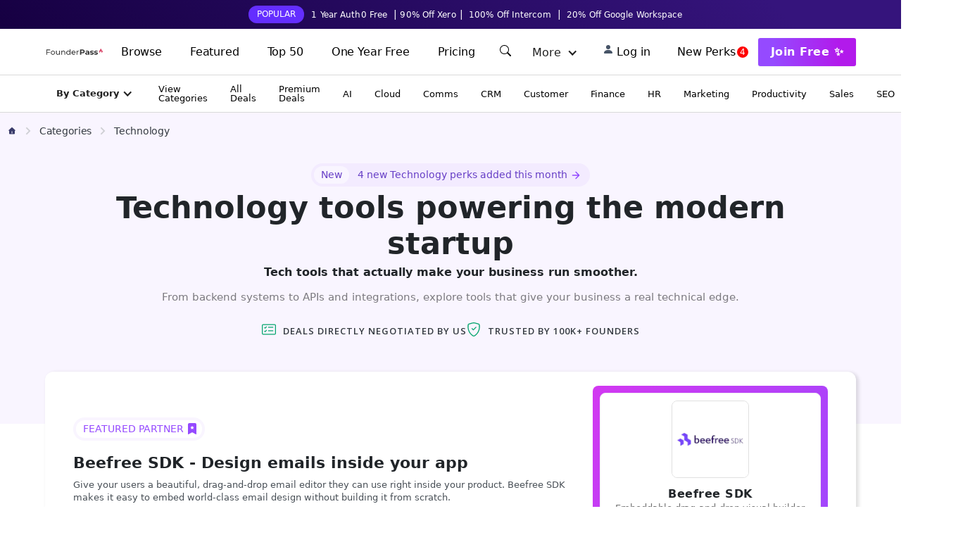

--- FILE ---
content_type: text/html
request_url: https://www.founderpass.com/category/technology
body_size: 33601
content:
<!DOCTYPE html><!-- Last Published: Thu Jan 15 2026 13:09:13 GMT+0000 (Coordinated Universal Time) --><html data-wf-domain="www.founderpass.com" data-wf-page="63d97ecf1474afe84b73787f" data-wf-site="604637da1d40366d4e19de8e" lang="en-US" data-wf-collection="63d97ecf1474afbf557377fb" data-wf-item-slug="technology"><head><meta charset="utf-8"/><title>Top Technology Tools and Software for Developers and Businesses</title><meta content="Explore the best technology tools for coding, APIs, and IT management. Find exclusive deals to streamline workflows, boost productivity, and power innovation." name="description"/><meta content="Top Technology Tools and Software for Developers and Businesses" property="og:title"/><meta content="Explore the best technology tools for coding, APIs, and IT management. Find exclusive deals to streamline workflows, boost productivity, and power innovation." property="og:description"/><meta content="" property="og:image"/><meta content="Top Technology Tools and Software for Developers and Businesses" property="twitter:title"/><meta content="Explore the best technology tools for coding, APIs, and IT management. Find exclusive deals to streamline workflows, boost productivity, and power innovation." property="twitter:description"/><meta content="" property="twitter:image"/><meta property="og:type" content="website"/><meta content="summary_large_image" name="twitter:card"/><meta content="width=device-width, initial-scale=1" name="viewport"/><meta content="YUtmTnYyZsY-FDvP-AL9UG5Bml3K8xYWP2JU1a0hAes" name="google-site-verification"/><link href="https://cdn.prod.website-files.com/604637da1d40366d4e19de8e/css/founderpass.webflow.shared.6a93c43d4.min.css" rel="stylesheet" type="text/css" integrity="sha384-apPEPUmyTPvDtP6swW9KdcdHudx1NhcXSwbC2Ow5Din1YpecAG/bkCA9rDFxEctV" crossorigin="anonymous"/><link href="https://cdn.prod.website-files.com/604637da1d40366d4e19de8e/css/founderpass.webflow.63d97ecf1474afe84b73787f-56b67f2ff.min.css" rel="stylesheet" type="text/css" integrity="sha384-+Rk3rsDlJm5aitCNsQNNb/2O0PYeL2S9mvGD2gPkb5/JRmTu/n35mp5OsNUgfpjg" crossorigin="anonymous"/><link href="https://fonts.googleapis.com" rel="preconnect"/><link href="https://fonts.gstatic.com" rel="preconnect" crossorigin="anonymous"/><script src="https://ajax.googleapis.com/ajax/libs/webfont/1.6.26/webfont.js" type="text/javascript"></script><script type="text/javascript">WebFont.load({  google: {    families: ["Lato:100,100italic,300,300italic,400,400italic,700,700italic,900,900italic","Open Sans:300,300italic,400,400italic,600,600italic,700,700italic,800,800italic"]  }});</script><script type="text/javascript">!function(o,c){var n=c.documentElement,t=" w-mod-";n.className+=t+"js",("ontouchstart"in o||o.DocumentTouch&&c instanceof DocumentTouch)&&(n.className+=t+"touch")}(window,document);</script><link href="https://cdn.prod.website-files.com/604637da1d40366d4e19de8e/634422531016e130f35bf338_32.png" rel="shortcut icon" type="image/x-icon"/><link href="https://cdn.prod.website-files.com/604637da1d40366d4e19de8e/6344225bf7d7aac784d9c994_256.png" rel="apple-touch-icon"/><link href="https://www.founderpass.com/category/technology" rel="canonical"/><script async="" src="https://www.googletagmanager.com/gtag/js?id=G-TY419XMP68"></script><script type="text/javascript">window.dataLayer = window.dataLayer || [];function gtag(){dataLayer.push(arguments);}gtag('js', new Date());gtag('config', 'G-TY419XMP68', {'anonymize_ip': false});</script><!-- Google Tag Manager -->
<script>
(function(w,d,s,l,i){w[l]=w[l]||[];w[l].push({'gtm.start':
new Date().getTime(),event:'gtm.js'});var f=d.getElementsByTagName(s)[0],
j=d.createElement(s),dl=l!='dataLayer'?'&l='+l:'';j.async=true;j.src=
'https://www.googletagmanager.com/gtm.js?id='+i+dl;f.parentNode.insertBefore(j,f);
})(window,document,'script','dataLayer','GTM-5M8SKCSK');
</script>
<!-- End Google Tag Manager -->
<script>
  document.querySelectorAll('.highlight-text').forEach(el => {
    el.innerHTML = el.innerHTML.replace(/\[highlighted\](.*?)\[\/highlighted\]/g, '<span class="highlighted">$1</span>');
  });
</script>
<style>
  .highlighted {
    background-color: yellow;
    padding: 0 4px;
    border-radius: 2px;
  }
</style>
</head><body><div><section class="top-bar-site-wide"><div class="uui-page-padding-5-copy"><div class="uui-banner22_content-wrapper"><div class="uui-banner22_content"><div class="new-top-inner"><a href="#" class="f-banner-badge-2 w-button">POPULAR</a><a href="#" class="f-banner-badge-2-mobile w-button">New</a><div class="f-paragraph-regular-6 gap-copy"> <a href="https://www.founderpass.com/partners/auth0"><span class="toplinkwhite">1 Year Auth0 Free</span></a> | <a href="https://www.founderpass.com/partners/xero" rel="nofollow noopener sponsored" class="toplinkwhite"><span>90% Off Xero</span></a>|  <a href="https://www.founderpass.com/partners/intercom" class="toplinkwhite">100% Off Intercom</a> |  <a href="https://www.founderpass.com/request-google" class="toplinkwhite">20% Off Google Workspace</a></div><div class="div-block-576"><div><a href="#" class="pop-mobile w-button">POPULAR</a></div><div><div class="f-paragraph-regular-6 mobile-layout"><a href="https://www.founderpass.com/partners/xero" class="toplinkwhite">90% Off Xero</a> | <a href="https://www.founderpass.com/partners/auth0" class="toplinkwhite">1 Year Auth0 Free</a></div><div class="f-paragraph-regular-6 mobile-layout"><a href="https://www.founderpass.com/partners/intercom" class="toplinkwhite">100% Off Intercom</a> |  <a href="https://www.founderpass.com/request-google" class="toplinkwhite">20% Off Google Workspace</a></div></div></div></div></div><a href="#" class="uui-banner22_close-button w-inline-block"><div class="uui-icon-1x1-xxsmall w-embed"><svg width="20" height="20" viewBox="0 0 20 20" fill="none" xmlns="http://www.w3.org/2000/svg">
<path d="M15 5L5 15M5 5L15 15" stroke="currentColor" stroke-width="1.66667" stroke-linecap="round" stroke-linejoin="round"/>
</svg></div></a></div></div></section><div data-animation="default" data-collapse="medium" data-duration="400" data-easing="ease" data-easing2="ease" role="banner" class="uui-navbar02_component w-nav"><div class="uui-navbar02_container"><a href="/" class="uui-navbar02_logo-link w-nav-brand"><img src="https://cdn.prod.website-files.com/604637da1d40366d4e19de8e/6304f48a0cc2726f9f3df4f5_Pass%20(10).png" loading="lazy" width="200" sizes="(max-width: 479px) 90vw, 200px" alt="FounderPass" srcset="https://cdn.prod.website-files.com/604637da1d40366d4e19de8e/6304f48a0cc2726f9f3df4f5_Pass%20(10)-p-500.png 500w, https://cdn.prod.website-files.com/604637da1d40366d4e19de8e/6304f48a0cc2726f9f3df4f5_Pass%20(10)-p-800.png 800w, https://cdn.prod.website-files.com/604637da1d40366d4e19de8e/6304f48a0cc2726f9f3df4f5_Pass%20(10)-p-1080.png 1080w, https://cdn.prod.website-files.com/604637da1d40366d4e19de8e/6304f48a0cc2726f9f3df4f5_Pass%20(10).png 1200w" class="f-logo-3-copy"/></a><nav role="navigation" class="uui-navbar02_menu w-nav-menu"><div class="uui-navbar02_menu-left"><a href="/" class="uui-navbar02_link w-nav-link">Home</a><a href="/browse" class="uui-navbar02_link w-nav-link">Browse all deals</a><a href="/top-50" class="uui-navbar02_link w-nav-link">Top 50 deals</a><a href="/new-deals" class="uui-navbar02_link w-nav-link">New deals</a><div data-hover="true" data-delay="300" class="uui-navbar02_menu-dropdown w-dropdown"><div class="uui-navbar02_dropdown-toggle w-dropdown-toggle"><div class="uui-dropdown-icon-3 w-embed"><svg width="20" height="20" viewBox="0 0 20 20" fill="none" xmlns="http://www.w3.org/2000/svg">
<path d="M5 7.5L10 12.5L15 7.5" stroke="currentColor" stroke-width="1.67" stroke-linecap="round" stroke-linejoin="round"/>
</svg></div><div class="text-block-152">Categories</div></div><nav class="uui-navbar02_dropdown-list w-dropdown-list"><div class="uui-navbar02_container"><div class="uui-navbar03_dropdown-content"><div class="uui-navbar03_dropdown-content-left"><div id="w-node-_83b069dc-f68a-586b-6ce0-a5c539bb839c-ed893ef7" class="uui-navbar03_dropdown-link-list"><a href="/categories" class="dropdown-link-menu w-inline-block"><div class="uui-navbar03_icon-wrapper"><div class="icon-featured-large"><div class="uui-icon-1x1-xsmall-3 w-embed"><svg xmlns="http://www.w3.org/2000/svg" width="24" height="24" fill="currentColor" class="bi bi-grid-3x3-gap" viewBox="0 0 16 16">
  <path d="M4 2v2H2V2zm1 12v-2a1 1 0 0 0-1-1H2a1 1 0 0 0-1 1v2a1 1 0 0 0 1 1h2a1 1 0 0 0 1-1m0-5V7a1 1 0 0 0-1-1H2a1 1 0 0 0-1 1v2a1 1 0 0 0 1 1h2a1 1 0 0 0 1-1m0-5V2a1 1 0 0 0-1-1H2a1 1 0 0 0-1 1v2a1 1 0 0 0 1 1h2a1 1 0 0 0 1-1m5 10v-2a1 1 0 0 0-1-1H7a1 1 0 0 0-1 1v2a1 1 0 0 0 1 1h2a1 1 0 0 0 1-1m0-5V7a1 1 0 0 0-1-1H7a1 1 0 0 0-1 1v2a1 1 0 0 0 1 1h2a1 1 0 0 0 1-1m0-5V2a1 1 0 0 0-1-1H7a1 1 0 0 0-1 1v2a1 1 0 0 0 1 1h2a1 1 0 0 0 1-1M9 2v2H7V2zm5 0v2h-2V2zM4 7v2H2V7zm5 0v2H7V7zm5 0h-2v2h2zM4 12v2H2v-2zm5 0v2H7v-2zm5 0v2h-2v-2zM12 1a1 1 0 0 0-1 1v2a1 1 0 0 0 1 1h2a1 1 0 0 0 1-1V2a1 1 0 0 0-1-1zm-1 6a1 1 0 0 1 1-1h2a1 1 0 0 1 1 1v2a1 1 0 0 1-1 1h-2a1 1 0 0 1-1-1zm1 4a1 1 0 0 0-1 1v2a1 1 0 0 0 1 1h2a1 1 0 0 0 1-1v-2a1 1 0 0 0-1-1z"/>
</svg></div></div></div><div class="uui-navbar03_item-right"><div class="uui-navbar03_text-wrapper"><div class="uui-navbar03_item-heading margin-bottom-0">View All Categories</div></div><div class="uui-text-size-small-3">Find partners by category</div></div></a><a href="/top-50" class="dropdown-link-menu w-inline-block"><div class="uui-navbar03_icon-wrapper"><div class="icon-featured-large"><div class="uui-icon-1x1-xsmall-3 w-embed"><svg xmlns="http://www.w3.org/2000/svg" width="24" height="24" fill="currentColor" class="bi bi-trophy" viewBox="0 0 16 16">
  <path d="M2.5.5A.5.5 0 0 1 3 0h10a.5.5 0 0 1 .5.5c0 .538-.012 1.05-.034 1.536a3 3 0 1 1-1.133 5.89c-.79 1.865-1.878 2.777-2.833 3.011v2.173l1.425.356c.194.048.377.135.537.255L13.3 15.1a.5.5 0 0 1-.3.9H3a.5.5 0 0 1-.3-.9l1.838-1.379c.16-.12.343-.207.537-.255L6.5 13.11v-2.173c-.955-.234-2.043-1.146-2.833-3.012a3 3 0 1 1-1.132-5.89A33.076 33.076 0 0 1 2.5.5zm.099 2.54a2 2 0 0 0 .72 3.935c-.333-1.05-.588-2.346-.72-3.935zm10.083 3.935a2 2 0 0 0 .72-3.935c-.133 1.59-.388 2.885-.72 3.935zM3.504 1c.007.517.026 1.006.056 1.469.13 2.028.457 3.546.87 4.667C5.294 9.48 6.484 10 7 10a.5.5 0 0 1 .5.5v2.61a1 1 0 0 1-.757.97l-1.426.356a.5.5 0 0 0-.179.085L4.5 15h7l-.638-.479a.501.501 0 0 0-.18-.085l-1.425-.356a1 1 0 0 1-.757-.97V10.5A.5.5 0 0 1 9 10c.516 0 1.706-.52 2.57-2.864.413-1.12.74-2.64.87-4.667.03-.463.049-.952.056-1.469H3.504z"/>
</svg></div></div></div><div class="uui-navbar03_item-right"><div class="uui-navbar03_text-wrapper"><div class="uui-navbar03_item-heading margin-bottom-0">Top 50</div><div class="hot-badge"><div class="hot">Hot</div></div></div><div class="uui-text-size-small-3">Our most popular perks</div></div></a><a href="/premium-deals" class="dropdown-link-menu w-inline-block"><div class="uui-navbar03_icon-wrapper"><div class="icon-featured-large"><div class="uui-icon-1x1-xsmall-3 w-embed"><svg xmlns="http://www.w3.org/2000/svg" width="24" height="24" fill="currentColor" class="bi bi-globe-americas" viewBox="0 0 16 16">
  <path d="M8 0a8 8 0 1 0 0 16A8 8 0 0 0 8 0ZM2.04 4.326c.325 1.329 2.532 2.54 3.717 3.19.48.263.793.434.743.484-.08.08-.162.158-.242.234-.416.396-.787.749-.758 1.266.035.634.618.824 1.214 1.017.577.188 1.168.38 1.286.983.082.417-.075.988-.22 1.52-.215.782-.406 1.48.22 1.48 1.5-.5 3.798-3.186 4-5 .138-1.243-2-2-3.5-2.5-.478-.16-.755.081-.99.284-.172.15-.322.279-.51.216-.445-.148-2.5-2-1.5-2.5.78-.39.952-.171 1.227.182.078.099.163.208.273.318.609.304.662-.132.723-.633.039-.322.081-.671.277-.867.434-.434 1.265-.791 2.028-1.12.712-.306 1.365-.587 1.579-.88A7 7 0 1 1 2.04 4.327Z"/>
</svg></div></div></div><div class="uui-navbar03_item-right"><div class="uui-navbar03_item-heading">Premium deals</div><div class="uui-text-size-small-3">For our premium members</div></div></a><a href="/new-deals" class="dropdown-link-menu w-inline-block"><div class="uui-navbar03_icon-wrapper"><div class="icon-featured-large"><div class="uui-icon-1x1-xsmall-3 w-embed"><svg xmlns="http://www.w3.org/2000/svg" width="24" height="24" fill="currentColor" class="bi bi-stars" viewBox="0 0 16 16">
  <path d="M7.657 6.247c.11-.33.576-.33.686 0l.645 1.937a2.89 2.89 0 0 0 1.829 1.828l1.936.645c.33.11.33.576 0 .686l-1.937.645a2.89 2.89 0 0 0-1.828 1.829l-.645 1.936a.361.361 0 0 1-.686 0l-.645-1.937a2.89 2.89 0 0 0-1.828-1.828l-1.937-.645a.361.361 0 0 1 0-.686l1.937-.645a2.89 2.89 0 0 0 1.828-1.828l.645-1.937zM3.794 1.148a.217.217 0 0 1 .412 0l.387 1.162c.173.518.579.924 1.097 1.097l1.162.387a.217.217 0 0 1 0 .412l-1.162.387A1.734 1.734 0 0 0 4.593 5.69l-.387 1.162a.217.217 0 0 1-.412 0L3.407 5.69A1.734 1.734 0 0 0 2.31 4.593l-1.162-.387a.217.217 0 0 1 0-.412l1.162-.387A1.734 1.734 0 0 0 3.407 2.31l.387-1.162zM10.863.099a.145.145 0 0 1 .274 0l.258.774c.115.346.386.617.732.732l.774.258a.145.145 0 0 1 0 .274l-.774.258a1.156 1.156 0 0 0-.732.732l-.258.774a.145.145 0 0 1-.274 0l-.258-.774a1.156 1.156 0 0 0-.732-.732L9.1 2.137a.145.145 0 0 1 0-.274l.774-.258c.346-.115.617-.386.732-.732L10.863.1z"/>
</svg></div></div></div><div class="uui-navbar03_item-right"><div class="uui-navbar03_text-wrapper"><div class="uui-navbar03_item-heading margin-bottom-0">Latest</div><div class="uui-badge-small-success"><div>New</div></div></div><div class="uui-text-size-small-3">Recently added perks</div></div></a><a href="/free-deals" class="dropdown-link-menu w-inline-block"><div class="uui-navbar03_icon-wrapper"><div class="icon-featured-large"><div class="uui-icon-1x1-xsmall-3 w-embed"><svg width="24" height="24" viewBox="0 0 24 24" fill="none" xmlns="http://www.w3.org/2000/svg">
<path d="M20 20V13M12 20V10M4 20L4 16M13.4067 5.0275L18.5751 6.96567M10.7988 5.40092L5.20023 9.59983M21.0607 6.43934C21.6464 7.02513 21.6464 7.97487 21.0607 8.56066C20.4749 9.14645 19.5251 9.14645 18.9393 8.56066C18.3536 7.97487 18.3536 7.02513 18.9393 6.43934C19.5251 5.85355 20.4749 5.85355 21.0607 6.43934ZM5.06066 9.43934C5.64645 10.0251 5.64645 10.9749 5.06066 11.5607C4.47487 12.1464 3.52513 12.1464 2.93934 11.5607C2.35355 10.9749 2.35355 10.0251 2.93934 9.43934C3.52513 8.85355 4.47487 8.85355 5.06066 9.43934ZM13.0607 3.43934C13.6464 4.02513 13.6464 4.97487 13.0607 5.56066C12.4749 6.14645 11.5251 6.14645 10.9393 5.56066C10.3536 4.97487 10.3536 4.02513 10.9393 3.43934C11.5251 2.85355 12.4749 2.85355 13.0607 3.43934Z" stroke="currentColor" stroke-width="2" stroke-linecap="round" stroke-linejoin="round"/>
</svg></div></div></div><div class="uui-navbar03_item-right"><div class="uui-navbar03_text-wrapper"><div class="uui-navbar03_item-heading margin-bottom-0">Free deals</div></div><div class="uui-text-size-small-3">All our free member perks</div></div></a></div><div id="w-node-_8806d18c-1d5a-6721-acfc-879a12eb1956-ed893ef7" class="collection-list-wrapper-23 w-dyn-list"><div role="list" class="collection-list-39 w-dyn-items w-row"><div role="listitem" class="w-dyn-item w-col w-col-4"><a href="/category/accounting" class="dropdown-link-menu _2 w-inline-block"><div id="w-node-_5b3fe6a4-2f4e-5801-ae87-15b6df6f4e23-ed893ef7" class="uui-navbar03_icon-wrapper _2"><div class="icon-featured-large _2"><div class="uui-icon-1x1-xsmall-3 _2 w-embed"><svg width="14" height="14" viewBox="0 0 24 24" fill="none" xmlns="http://www.w3.org/2000/svg">
<path d="M22 11.0857V12.0057C21.9988 14.1621 21.3005 16.2604 20.0093 17.9875C18.7182 19.7147 16.9033 20.9782 14.8354 21.5896C12.7674 22.201 10.5573 22.1276 8.53447 21.3803C6.51168 20.633 4.78465 19.2518 3.61096 17.4428C2.43727 15.6338 1.87979 13.4938 2.02168 11.342C2.16356 9.19029 2.99721 7.14205 4.39828 5.5028C5.79935 3.86354 7.69279 2.72111 9.79619 2.24587C11.8996 1.77063 14.1003 1.98806 16.07 2.86572M22 4L12 14.01L9 11.01" stroke="currentColor" stroke-width="2" stroke-linecap="round" stroke-linejoin="round"/>
</svg></div></div></div><div id="w-node-_5b3fe6a4-2f4e-5801-ae87-15b6df6f4e26-ed893ef7" class="uui-navbar03_item-right"><div class="uui-navbar03_item-heading _2">Accounting</div></div></a></div><div role="listitem" class="w-dyn-item w-col w-col-4"><a href="/category/affiliate-marketing" class="dropdown-link-menu _2 w-inline-block"><div id="w-node-_5b3fe6a4-2f4e-5801-ae87-15b6df6f4e23-ed893ef7" class="uui-navbar03_icon-wrapper _2"><div class="icon-featured-large _2"><div class="uui-icon-1x1-xsmall-3 _2 w-embed"><svg width="14" height="14" viewBox="0 0 24 24" fill="none" xmlns="http://www.w3.org/2000/svg">
<path d="M22 11.0857V12.0057C21.9988 14.1621 21.3005 16.2604 20.0093 17.9875C18.7182 19.7147 16.9033 20.9782 14.8354 21.5896C12.7674 22.201 10.5573 22.1276 8.53447 21.3803C6.51168 20.633 4.78465 19.2518 3.61096 17.4428C2.43727 15.6338 1.87979 13.4938 2.02168 11.342C2.16356 9.19029 2.99721 7.14205 4.39828 5.5028C5.79935 3.86354 7.69279 2.72111 9.79619 2.24587C11.8996 1.77063 14.1003 1.98806 16.07 2.86572M22 4L12 14.01L9 11.01" stroke="currentColor" stroke-width="2" stroke-linecap="round" stroke-linejoin="round"/>
</svg></div></div></div><div id="w-node-_5b3fe6a4-2f4e-5801-ae87-15b6df6f4e26-ed893ef7" class="uui-navbar03_item-right"><div class="uui-navbar03_item-heading _2">Affiliate Marketing</div></div></a></div><div role="listitem" class="w-dyn-item w-col w-col-4"><a href="/category/ai" class="dropdown-link-menu _2 w-inline-block"><div id="w-node-_5b3fe6a4-2f4e-5801-ae87-15b6df6f4e23-ed893ef7" class="uui-navbar03_icon-wrapper _2"><div class="icon-featured-large _2"><div class="uui-icon-1x1-xsmall-3 _2 w-embed"><svg width="14" height="14" viewBox="0 0 24 24" fill="none" xmlns="http://www.w3.org/2000/svg">
<path d="M22 11.0857V12.0057C21.9988 14.1621 21.3005 16.2604 20.0093 17.9875C18.7182 19.7147 16.9033 20.9782 14.8354 21.5896C12.7674 22.201 10.5573 22.1276 8.53447 21.3803C6.51168 20.633 4.78465 19.2518 3.61096 17.4428C2.43727 15.6338 1.87979 13.4938 2.02168 11.342C2.16356 9.19029 2.99721 7.14205 4.39828 5.5028C5.79935 3.86354 7.69279 2.72111 9.79619 2.24587C11.8996 1.77063 14.1003 1.98806 16.07 2.86572M22 4L12 14.01L9 11.01" stroke="currentColor" stroke-width="2" stroke-linecap="round" stroke-linejoin="round"/>
</svg></div></div></div><div id="w-node-_5b3fe6a4-2f4e-5801-ae87-15b6df6f4e26-ed893ef7" class="uui-navbar03_item-right"><div class="uui-navbar03_item-heading _2">Ai Tools</div></div></a></div><div role="listitem" class="w-dyn-item w-col w-col-4"><a href="/category/analytics" class="dropdown-link-menu _2 w-inline-block"><div id="w-node-_5b3fe6a4-2f4e-5801-ae87-15b6df6f4e23-ed893ef7" class="uui-navbar03_icon-wrapper _2"><div class="icon-featured-large _2"><div class="uui-icon-1x1-xsmall-3 _2 w-embed"><svg width="14" height="14" viewBox="0 0 24 24" fill="none" xmlns="http://www.w3.org/2000/svg">
<path d="M22 11.0857V12.0057C21.9988 14.1621 21.3005 16.2604 20.0093 17.9875C18.7182 19.7147 16.9033 20.9782 14.8354 21.5896C12.7674 22.201 10.5573 22.1276 8.53447 21.3803C6.51168 20.633 4.78465 19.2518 3.61096 17.4428C2.43727 15.6338 1.87979 13.4938 2.02168 11.342C2.16356 9.19029 2.99721 7.14205 4.39828 5.5028C5.79935 3.86354 7.69279 2.72111 9.79619 2.24587C11.8996 1.77063 14.1003 1.98806 16.07 2.86572M22 4L12 14.01L9 11.01" stroke="currentColor" stroke-width="2" stroke-linecap="round" stroke-linejoin="round"/>
</svg></div></div></div><div id="w-node-_5b3fe6a4-2f4e-5801-ae87-15b6df6f4e26-ed893ef7" class="uui-navbar03_item-right"><div class="uui-navbar03_item-heading _2">Analytics</div></div></a></div><div role="listitem" class="w-dyn-item w-col w-col-4"><a href="/category/automation" class="dropdown-link-menu _2 w-inline-block"><div id="w-node-_5b3fe6a4-2f4e-5801-ae87-15b6df6f4e23-ed893ef7" class="uui-navbar03_icon-wrapper _2"><div class="icon-featured-large _2"><div class="uui-icon-1x1-xsmall-3 _2 w-embed"><svg width="14" height="14" viewBox="0 0 24 24" fill="none" xmlns="http://www.w3.org/2000/svg">
<path d="M22 11.0857V12.0057C21.9988 14.1621 21.3005 16.2604 20.0093 17.9875C18.7182 19.7147 16.9033 20.9782 14.8354 21.5896C12.7674 22.201 10.5573 22.1276 8.53447 21.3803C6.51168 20.633 4.78465 19.2518 3.61096 17.4428C2.43727 15.6338 1.87979 13.4938 2.02168 11.342C2.16356 9.19029 2.99721 7.14205 4.39828 5.5028C5.79935 3.86354 7.69279 2.72111 9.79619 2.24587C11.8996 1.77063 14.1003 1.98806 16.07 2.86572M22 4L12 14.01L9 11.01" stroke="currentColor" stroke-width="2" stroke-linecap="round" stroke-linejoin="round"/>
</svg></div></div></div><div id="w-node-_5b3fe6a4-2f4e-5801-ae87-15b6df6f4e26-ed893ef7" class="uui-navbar03_item-right"><div class="uui-navbar03_item-heading _2">Automation</div></div></a></div><div role="listitem" class="w-dyn-item w-col w-col-4"><a href="/category/bookkeeping" class="dropdown-link-menu _2 w-inline-block"><div id="w-node-_5b3fe6a4-2f4e-5801-ae87-15b6df6f4e23-ed893ef7" class="uui-navbar03_icon-wrapper _2"><div class="icon-featured-large _2"><div class="uui-icon-1x1-xsmall-3 _2 w-embed"><svg width="14" height="14" viewBox="0 0 24 24" fill="none" xmlns="http://www.w3.org/2000/svg">
<path d="M22 11.0857V12.0057C21.9988 14.1621 21.3005 16.2604 20.0093 17.9875C18.7182 19.7147 16.9033 20.9782 14.8354 21.5896C12.7674 22.201 10.5573 22.1276 8.53447 21.3803C6.51168 20.633 4.78465 19.2518 3.61096 17.4428C2.43727 15.6338 1.87979 13.4938 2.02168 11.342C2.16356 9.19029 2.99721 7.14205 4.39828 5.5028C5.79935 3.86354 7.69279 2.72111 9.79619 2.24587C11.8996 1.77063 14.1003 1.98806 16.07 2.86572M22 4L12 14.01L9 11.01" stroke="currentColor" stroke-width="2" stroke-linecap="round" stroke-linejoin="round"/>
</svg></div></div></div><div id="w-node-_5b3fe6a4-2f4e-5801-ae87-15b6df6f4e26-ed893ef7" class="uui-navbar03_item-right"><div class="uui-navbar03_item-heading _2">Bookkeeping</div></div></a></div><div role="listitem" class="w-dyn-item w-col w-col-4"><a href="/category/crm" class="dropdown-link-menu _2 w-inline-block"><div id="w-node-_5b3fe6a4-2f4e-5801-ae87-15b6df6f4e23-ed893ef7" class="uui-navbar03_icon-wrapper _2"><div class="icon-featured-large _2"><div class="uui-icon-1x1-xsmall-3 _2 w-embed"><svg width="14" height="14" viewBox="0 0 24 24" fill="none" xmlns="http://www.w3.org/2000/svg">
<path d="M22 11.0857V12.0057C21.9988 14.1621 21.3005 16.2604 20.0093 17.9875C18.7182 19.7147 16.9033 20.9782 14.8354 21.5896C12.7674 22.201 10.5573 22.1276 8.53447 21.3803C6.51168 20.633 4.78465 19.2518 3.61096 17.4428C2.43727 15.6338 1.87979 13.4938 2.02168 11.342C2.16356 9.19029 2.99721 7.14205 4.39828 5.5028C5.79935 3.86354 7.69279 2.72111 9.79619 2.24587C11.8996 1.77063 14.1003 1.98806 16.07 2.86572M22 4L12 14.01L9 11.01" stroke="currentColor" stroke-width="2" stroke-linecap="round" stroke-linejoin="round"/>
</svg></div></div></div><div id="w-node-_5b3fe6a4-2f4e-5801-ae87-15b6df6f4e26-ed893ef7" class="uui-navbar03_item-right"><div class="uui-navbar03_item-heading _2">CRM</div></div></a></div><div role="listitem" class="w-dyn-item w-col w-col-4"><a href="/category/cloud-services" class="dropdown-link-menu _2 w-inline-block"><div id="w-node-_5b3fe6a4-2f4e-5801-ae87-15b6df6f4e23-ed893ef7" class="uui-navbar03_icon-wrapper _2"><div class="icon-featured-large _2"><div class="uui-icon-1x1-xsmall-3 _2 w-embed"><svg width="14" height="14" viewBox="0 0 24 24" fill="none" xmlns="http://www.w3.org/2000/svg">
<path d="M22 11.0857V12.0057C21.9988 14.1621 21.3005 16.2604 20.0093 17.9875C18.7182 19.7147 16.9033 20.9782 14.8354 21.5896C12.7674 22.201 10.5573 22.1276 8.53447 21.3803C6.51168 20.633 4.78465 19.2518 3.61096 17.4428C2.43727 15.6338 1.87979 13.4938 2.02168 11.342C2.16356 9.19029 2.99721 7.14205 4.39828 5.5028C5.79935 3.86354 7.69279 2.72111 9.79619 2.24587C11.8996 1.77063 14.1003 1.98806 16.07 2.86572M22 4L12 14.01L9 11.01" stroke="currentColor" stroke-width="2" stroke-linecap="round" stroke-linejoin="round"/>
</svg></div></div></div><div id="w-node-_5b3fe6a4-2f4e-5801-ae87-15b6df6f4e26-ed893ef7" class="uui-navbar03_item-right"><div class="uui-navbar03_item-heading _2">Cloud Services</div></div></a></div><div role="listitem" class="w-dyn-item w-col w-col-4"><a href="/category/collaboration" class="dropdown-link-menu _2 w-inline-block"><div id="w-node-_5b3fe6a4-2f4e-5801-ae87-15b6df6f4e23-ed893ef7" class="uui-navbar03_icon-wrapper _2"><div class="icon-featured-large _2"><div class="uui-icon-1x1-xsmall-3 _2 w-embed"><svg width="14" height="14" viewBox="0 0 24 24" fill="none" xmlns="http://www.w3.org/2000/svg">
<path d="M22 11.0857V12.0057C21.9988 14.1621 21.3005 16.2604 20.0093 17.9875C18.7182 19.7147 16.9033 20.9782 14.8354 21.5896C12.7674 22.201 10.5573 22.1276 8.53447 21.3803C6.51168 20.633 4.78465 19.2518 3.61096 17.4428C2.43727 15.6338 1.87979 13.4938 2.02168 11.342C2.16356 9.19029 2.99721 7.14205 4.39828 5.5028C5.79935 3.86354 7.69279 2.72111 9.79619 2.24587C11.8996 1.77063 14.1003 1.98806 16.07 2.86572M22 4L12 14.01L9 11.01" stroke="currentColor" stroke-width="2" stroke-linecap="round" stroke-linejoin="round"/>
</svg></div></div></div><div id="w-node-_5b3fe6a4-2f4e-5801-ae87-15b6df6f4e26-ed893ef7" class="uui-navbar03_item-right"><div class="uui-navbar03_item-heading _2">Collaboration</div></div></a></div><div role="listitem" class="w-dyn-item w-col w-col-4"><a href="/category/commerce" class="dropdown-link-menu _2 w-inline-block"><div id="w-node-_5b3fe6a4-2f4e-5801-ae87-15b6df6f4e23-ed893ef7" class="uui-navbar03_icon-wrapper _2"><div class="icon-featured-large _2"><div class="uui-icon-1x1-xsmall-3 _2 w-embed"><svg width="14" height="14" viewBox="0 0 24 24" fill="none" xmlns="http://www.w3.org/2000/svg">
<path d="M22 11.0857V12.0057C21.9988 14.1621 21.3005 16.2604 20.0093 17.9875C18.7182 19.7147 16.9033 20.9782 14.8354 21.5896C12.7674 22.201 10.5573 22.1276 8.53447 21.3803C6.51168 20.633 4.78465 19.2518 3.61096 17.4428C2.43727 15.6338 1.87979 13.4938 2.02168 11.342C2.16356 9.19029 2.99721 7.14205 4.39828 5.5028C5.79935 3.86354 7.69279 2.72111 9.79619 2.24587C11.8996 1.77063 14.1003 1.98806 16.07 2.86572M22 4L12 14.01L9 11.01" stroke="currentColor" stroke-width="2" stroke-linecap="round" stroke-linejoin="round"/>
</svg></div></div></div><div id="w-node-_5b3fe6a4-2f4e-5801-ae87-15b6df6f4e26-ed893ef7" class="uui-navbar03_item-right"><div class="uui-navbar03_item-heading _2">Commerce</div></div></a></div><div role="listitem" class="w-dyn-item w-col w-col-4"><a href="/category/communications" class="dropdown-link-menu _2 w-inline-block"><div id="w-node-_5b3fe6a4-2f4e-5801-ae87-15b6df6f4e23-ed893ef7" class="uui-navbar03_icon-wrapper _2"><div class="icon-featured-large _2"><div class="uui-icon-1x1-xsmall-3 _2 w-embed"><svg width="14" height="14" viewBox="0 0 24 24" fill="none" xmlns="http://www.w3.org/2000/svg">
<path d="M22 11.0857V12.0057C21.9988 14.1621 21.3005 16.2604 20.0093 17.9875C18.7182 19.7147 16.9033 20.9782 14.8354 21.5896C12.7674 22.201 10.5573 22.1276 8.53447 21.3803C6.51168 20.633 4.78465 19.2518 3.61096 17.4428C2.43727 15.6338 1.87979 13.4938 2.02168 11.342C2.16356 9.19029 2.99721 7.14205 4.39828 5.5028C5.79935 3.86354 7.69279 2.72111 9.79619 2.24587C11.8996 1.77063 14.1003 1.98806 16.07 2.86572M22 4L12 14.01L9 11.01" stroke="currentColor" stroke-width="2" stroke-linecap="round" stroke-linejoin="round"/>
</svg></div></div></div><div id="w-node-_5b3fe6a4-2f4e-5801-ae87-15b6df6f4e26-ed893ef7" class="uui-navbar03_item-right"><div class="uui-navbar03_item-heading _2">Communications</div></div></a></div><div role="listitem" class="w-dyn-item w-col w-col-4"><a href="/category/content" class="dropdown-link-menu _2 w-inline-block"><div id="w-node-_5b3fe6a4-2f4e-5801-ae87-15b6df6f4e23-ed893ef7" class="uui-navbar03_icon-wrapper _2"><div class="icon-featured-large _2"><div class="uui-icon-1x1-xsmall-3 _2 w-embed"><svg width="14" height="14" viewBox="0 0 24 24" fill="none" xmlns="http://www.w3.org/2000/svg">
<path d="M22 11.0857V12.0057C21.9988 14.1621 21.3005 16.2604 20.0093 17.9875C18.7182 19.7147 16.9033 20.9782 14.8354 21.5896C12.7674 22.201 10.5573 22.1276 8.53447 21.3803C6.51168 20.633 4.78465 19.2518 3.61096 17.4428C2.43727 15.6338 1.87979 13.4938 2.02168 11.342C2.16356 9.19029 2.99721 7.14205 4.39828 5.5028C5.79935 3.86354 7.69279 2.72111 9.79619 2.24587C11.8996 1.77063 14.1003 1.98806 16.07 2.86572M22 4L12 14.01L9 11.01" stroke="currentColor" stroke-width="2" stroke-linecap="round" stroke-linejoin="round"/>
</svg></div></div></div><div id="w-node-_5b3fe6a4-2f4e-5801-ae87-15b6df6f4e26-ed893ef7" class="uui-navbar03_item-right"><div class="uui-navbar03_item-heading _2">Content</div></div></a></div><div role="listitem" class="w-dyn-item w-col w-col-4"><a href="/category/content-marketing" class="dropdown-link-menu _2 w-inline-block"><div id="w-node-_5b3fe6a4-2f4e-5801-ae87-15b6df6f4e23-ed893ef7" class="uui-navbar03_icon-wrapper _2"><div class="icon-featured-large _2"><div class="uui-icon-1x1-xsmall-3 _2 w-embed"><svg width="14" height="14" viewBox="0 0 24 24" fill="none" xmlns="http://www.w3.org/2000/svg">
<path d="M22 11.0857V12.0057C21.9988 14.1621 21.3005 16.2604 20.0093 17.9875C18.7182 19.7147 16.9033 20.9782 14.8354 21.5896C12.7674 22.201 10.5573 22.1276 8.53447 21.3803C6.51168 20.633 4.78465 19.2518 3.61096 17.4428C2.43727 15.6338 1.87979 13.4938 2.02168 11.342C2.16356 9.19029 2.99721 7.14205 4.39828 5.5028C5.79935 3.86354 7.69279 2.72111 9.79619 2.24587C11.8996 1.77063 14.1003 1.98806 16.07 2.86572M22 4L12 14.01L9 11.01" stroke="currentColor" stroke-width="2" stroke-linecap="round" stroke-linejoin="round"/>
</svg></div></div></div><div id="w-node-_5b3fe6a4-2f4e-5801-ae87-15b6df6f4e26-ed893ef7" class="uui-navbar03_item-right"><div class="uui-navbar03_item-heading _2">Content Marketing</div></div></a></div><div role="listitem" class="w-dyn-item w-col w-col-4"><a href="/category/customer-experience" class="dropdown-link-menu _2 w-inline-block"><div id="w-node-_5b3fe6a4-2f4e-5801-ae87-15b6df6f4e23-ed893ef7" class="uui-navbar03_icon-wrapper _2"><div class="icon-featured-large _2"><div class="uui-icon-1x1-xsmall-3 _2 w-embed"><svg width="14" height="14" viewBox="0 0 24 24" fill="none" xmlns="http://www.w3.org/2000/svg">
<path d="M22 11.0857V12.0057C21.9988 14.1621 21.3005 16.2604 20.0093 17.9875C18.7182 19.7147 16.9033 20.9782 14.8354 21.5896C12.7674 22.201 10.5573 22.1276 8.53447 21.3803C6.51168 20.633 4.78465 19.2518 3.61096 17.4428C2.43727 15.6338 1.87979 13.4938 2.02168 11.342C2.16356 9.19029 2.99721 7.14205 4.39828 5.5028C5.79935 3.86354 7.69279 2.72111 9.79619 2.24587C11.8996 1.77063 14.1003 1.98806 16.07 2.86572M22 4L12 14.01L9 11.01" stroke="currentColor" stroke-width="2" stroke-linecap="round" stroke-linejoin="round"/>
</svg></div></div></div><div id="w-node-_5b3fe6a4-2f4e-5801-ae87-15b6df6f4e26-ed893ef7" class="uui-navbar03_item-right"><div class="uui-navbar03_item-heading _2">Customer Experience</div></div></a></div><div role="listitem" class="w-dyn-item w-col w-col-4"><a href="/category/customer-success" class="dropdown-link-menu _2 w-inline-block"><div id="w-node-_5b3fe6a4-2f4e-5801-ae87-15b6df6f4e23-ed893ef7" class="uui-navbar03_icon-wrapper _2"><div class="icon-featured-large _2"><div class="uui-icon-1x1-xsmall-3 _2 w-embed"><svg width="14" height="14" viewBox="0 0 24 24" fill="none" xmlns="http://www.w3.org/2000/svg">
<path d="M22 11.0857V12.0057C21.9988 14.1621 21.3005 16.2604 20.0093 17.9875C18.7182 19.7147 16.9033 20.9782 14.8354 21.5896C12.7674 22.201 10.5573 22.1276 8.53447 21.3803C6.51168 20.633 4.78465 19.2518 3.61096 17.4428C2.43727 15.6338 1.87979 13.4938 2.02168 11.342C2.16356 9.19029 2.99721 7.14205 4.39828 5.5028C5.79935 3.86354 7.69279 2.72111 9.79619 2.24587C11.8996 1.77063 14.1003 1.98806 16.07 2.86572M22 4L12 14.01L9 11.01" stroke="currentColor" stroke-width="2" stroke-linecap="round" stroke-linejoin="round"/>
</svg></div></div></div><div id="w-node-_5b3fe6a4-2f4e-5801-ae87-15b6df6f4e26-ed893ef7" class="uui-navbar03_item-right"><div class="uui-navbar03_item-heading _2">Customer Success</div></div></a></div><div role="listitem" class="w-dyn-item w-col w-col-4"><a href="/category/customer-support" class="dropdown-link-menu _2 w-inline-block"><div id="w-node-_5b3fe6a4-2f4e-5801-ae87-15b6df6f4e23-ed893ef7" class="uui-navbar03_icon-wrapper _2"><div class="icon-featured-large _2"><div class="uui-icon-1x1-xsmall-3 _2 w-embed"><svg width="14" height="14" viewBox="0 0 24 24" fill="none" xmlns="http://www.w3.org/2000/svg">
<path d="M22 11.0857V12.0057C21.9988 14.1621 21.3005 16.2604 20.0093 17.9875C18.7182 19.7147 16.9033 20.9782 14.8354 21.5896C12.7674 22.201 10.5573 22.1276 8.53447 21.3803C6.51168 20.633 4.78465 19.2518 3.61096 17.4428C2.43727 15.6338 1.87979 13.4938 2.02168 11.342C2.16356 9.19029 2.99721 7.14205 4.39828 5.5028C5.79935 3.86354 7.69279 2.72111 9.79619 2.24587C11.8996 1.77063 14.1003 1.98806 16.07 2.86572M22 4L12 14.01L9 11.01" stroke="currentColor" stroke-width="2" stroke-linecap="round" stroke-linejoin="round"/>
</svg></div></div></div><div id="w-node-_5b3fe6a4-2f4e-5801-ae87-15b6df6f4e26-ed893ef7" class="uui-navbar03_item-right"><div class="uui-navbar03_item-heading _2">Customer Support</div></div></a></div><div role="listitem" class="w-dyn-item w-col w-col-4"><a href="/category/cybersecurity" class="dropdown-link-menu _2 w-inline-block"><div id="w-node-_5b3fe6a4-2f4e-5801-ae87-15b6df6f4e23-ed893ef7" class="uui-navbar03_icon-wrapper _2"><div class="icon-featured-large _2"><div class="uui-icon-1x1-xsmall-3 _2 w-embed"><svg width="14" height="14" viewBox="0 0 24 24" fill="none" xmlns="http://www.w3.org/2000/svg">
<path d="M22 11.0857V12.0057C21.9988 14.1621 21.3005 16.2604 20.0093 17.9875C18.7182 19.7147 16.9033 20.9782 14.8354 21.5896C12.7674 22.201 10.5573 22.1276 8.53447 21.3803C6.51168 20.633 4.78465 19.2518 3.61096 17.4428C2.43727 15.6338 1.87979 13.4938 2.02168 11.342C2.16356 9.19029 2.99721 7.14205 4.39828 5.5028C5.79935 3.86354 7.69279 2.72111 9.79619 2.24587C11.8996 1.77063 14.1003 1.98806 16.07 2.86572M22 4L12 14.01L9 11.01" stroke="currentColor" stroke-width="2" stroke-linecap="round" stroke-linejoin="round"/>
</svg></div></div></div><div id="w-node-_5b3fe6a4-2f4e-5801-ae87-15b6df6f4e26-ed893ef7" class="uui-navbar03_item-right"><div class="uui-navbar03_item-heading _2">Cybersecurity</div></div></a></div><div role="listitem" class="w-dyn-item w-col w-col-4"><a href="/category/data-management" class="dropdown-link-menu _2 w-inline-block"><div id="w-node-_5b3fe6a4-2f4e-5801-ae87-15b6df6f4e23-ed893ef7" class="uui-navbar03_icon-wrapper _2"><div class="icon-featured-large _2"><div class="uui-icon-1x1-xsmall-3 _2 w-embed"><svg width="14" height="14" viewBox="0 0 24 24" fill="none" xmlns="http://www.w3.org/2000/svg">
<path d="M22 11.0857V12.0057C21.9988 14.1621 21.3005 16.2604 20.0093 17.9875C18.7182 19.7147 16.9033 20.9782 14.8354 21.5896C12.7674 22.201 10.5573 22.1276 8.53447 21.3803C6.51168 20.633 4.78465 19.2518 3.61096 17.4428C2.43727 15.6338 1.87979 13.4938 2.02168 11.342C2.16356 9.19029 2.99721 7.14205 4.39828 5.5028C5.79935 3.86354 7.69279 2.72111 9.79619 2.24587C11.8996 1.77063 14.1003 1.98806 16.07 2.86572M22 4L12 14.01L9 11.01" stroke="currentColor" stroke-width="2" stroke-linecap="round" stroke-linejoin="round"/>
</svg></div></div></div><div id="w-node-_5b3fe6a4-2f4e-5801-ae87-15b6df6f4e26-ed893ef7" class="uui-navbar03_item-right"><div class="uui-navbar03_item-heading _2">Data Management</div></div></a></div><div role="listitem" class="w-dyn-item w-col w-col-4"><a href="/category/design" class="dropdown-link-menu _2 w-inline-block"><div id="w-node-_5b3fe6a4-2f4e-5801-ae87-15b6df6f4e23-ed893ef7" class="uui-navbar03_icon-wrapper _2"><div class="icon-featured-large _2"><div class="uui-icon-1x1-xsmall-3 _2 w-embed"><svg width="14" height="14" viewBox="0 0 24 24" fill="none" xmlns="http://www.w3.org/2000/svg">
<path d="M22 11.0857V12.0057C21.9988 14.1621 21.3005 16.2604 20.0093 17.9875C18.7182 19.7147 16.9033 20.9782 14.8354 21.5896C12.7674 22.201 10.5573 22.1276 8.53447 21.3803C6.51168 20.633 4.78465 19.2518 3.61096 17.4428C2.43727 15.6338 1.87979 13.4938 2.02168 11.342C2.16356 9.19029 2.99721 7.14205 4.39828 5.5028C5.79935 3.86354 7.69279 2.72111 9.79619 2.24587C11.8996 1.77063 14.1003 1.98806 16.07 2.86572M22 4L12 14.01L9 11.01" stroke="currentColor" stroke-width="2" stroke-linecap="round" stroke-linejoin="round"/>
</svg></div></div></div><div id="w-node-_5b3fe6a4-2f4e-5801-ae87-15b6df6f4e26-ed893ef7" class="uui-navbar03_item-right"><div class="uui-navbar03_item-heading _2">Design</div></div></a></div><div role="listitem" class="w-dyn-item w-col w-col-4"><a href="/category/dev" class="dropdown-link-menu _2 w-inline-block"><div id="w-node-_5b3fe6a4-2f4e-5801-ae87-15b6df6f4e23-ed893ef7" class="uui-navbar03_icon-wrapper _2"><div class="icon-featured-large _2"><div class="uui-icon-1x1-xsmall-3 _2 w-embed"><svg width="14" height="14" viewBox="0 0 24 24" fill="none" xmlns="http://www.w3.org/2000/svg">
<path d="M22 11.0857V12.0057C21.9988 14.1621 21.3005 16.2604 20.0093 17.9875C18.7182 19.7147 16.9033 20.9782 14.8354 21.5896C12.7674 22.201 10.5573 22.1276 8.53447 21.3803C6.51168 20.633 4.78465 19.2518 3.61096 17.4428C2.43727 15.6338 1.87979 13.4938 2.02168 11.342C2.16356 9.19029 2.99721 7.14205 4.39828 5.5028C5.79935 3.86354 7.69279 2.72111 9.79619 2.24587C11.8996 1.77063 14.1003 1.98806 16.07 2.86572M22 4L12 14.01L9 11.01" stroke="currentColor" stroke-width="2" stroke-linecap="round" stroke-linejoin="round"/>
</svg></div></div></div><div id="w-node-_5b3fe6a4-2f4e-5801-ae87-15b6df6f4e26-ed893ef7" class="uui-navbar03_item-right"><div class="uui-navbar03_item-heading _2">Development Tools</div></div></a></div><div role="listitem" class="w-dyn-item w-col w-col-4"><a href="/category/e-commerce" class="dropdown-link-menu _2 w-inline-block"><div id="w-node-_5b3fe6a4-2f4e-5801-ae87-15b6df6f4e23-ed893ef7" class="uui-navbar03_icon-wrapper _2"><div class="icon-featured-large _2"><div class="uui-icon-1x1-xsmall-3 _2 w-embed"><svg width="14" height="14" viewBox="0 0 24 24" fill="none" xmlns="http://www.w3.org/2000/svg">
<path d="M22 11.0857V12.0057C21.9988 14.1621 21.3005 16.2604 20.0093 17.9875C18.7182 19.7147 16.9033 20.9782 14.8354 21.5896C12.7674 22.201 10.5573 22.1276 8.53447 21.3803C6.51168 20.633 4.78465 19.2518 3.61096 17.4428C2.43727 15.6338 1.87979 13.4938 2.02168 11.342C2.16356 9.19029 2.99721 7.14205 4.39828 5.5028C5.79935 3.86354 7.69279 2.72111 9.79619 2.24587C11.8996 1.77063 14.1003 1.98806 16.07 2.86572M22 4L12 14.01L9 11.01" stroke="currentColor" stroke-width="2" stroke-linecap="round" stroke-linejoin="round"/>
</svg></div></div></div><div id="w-node-_5b3fe6a4-2f4e-5801-ae87-15b6df6f4e26-ed893ef7" class="uui-navbar03_item-right"><div class="uui-navbar03_item-heading _2">E-commerce</div></div></a></div><div role="listitem" class="w-dyn-item w-col w-col-4"><a href="/category/email-marketing" class="dropdown-link-menu _2 w-inline-block"><div id="w-node-_5b3fe6a4-2f4e-5801-ae87-15b6df6f4e23-ed893ef7" class="uui-navbar03_icon-wrapper _2"><div class="icon-featured-large _2"><div class="uui-icon-1x1-xsmall-3 _2 w-embed"><svg width="14" height="14" viewBox="0 0 24 24" fill="none" xmlns="http://www.w3.org/2000/svg">
<path d="M22 11.0857V12.0057C21.9988 14.1621 21.3005 16.2604 20.0093 17.9875C18.7182 19.7147 16.9033 20.9782 14.8354 21.5896C12.7674 22.201 10.5573 22.1276 8.53447 21.3803C6.51168 20.633 4.78465 19.2518 3.61096 17.4428C2.43727 15.6338 1.87979 13.4938 2.02168 11.342C2.16356 9.19029 2.99721 7.14205 4.39828 5.5028C5.79935 3.86354 7.69279 2.72111 9.79619 2.24587C11.8996 1.77063 14.1003 1.98806 16.07 2.86572M22 4L12 14.01L9 11.01" stroke="currentColor" stroke-width="2" stroke-linecap="round" stroke-linejoin="round"/>
</svg></div></div></div><div id="w-node-_5b3fe6a4-2f4e-5801-ae87-15b6df6f4e26-ed893ef7" class="uui-navbar03_item-right"><div class="uui-navbar03_item-heading _2">Email Marketing</div></div></a></div><div role="listitem" class="w-dyn-item w-col w-col-4"><a href="/category/event-management" class="dropdown-link-menu _2 w-inline-block"><div id="w-node-_5b3fe6a4-2f4e-5801-ae87-15b6df6f4e23-ed893ef7" class="uui-navbar03_icon-wrapper _2"><div class="icon-featured-large _2"><div class="uui-icon-1x1-xsmall-3 _2 w-embed"><svg width="14" height="14" viewBox="0 0 24 24" fill="none" xmlns="http://www.w3.org/2000/svg">
<path d="M22 11.0857V12.0057C21.9988 14.1621 21.3005 16.2604 20.0093 17.9875C18.7182 19.7147 16.9033 20.9782 14.8354 21.5896C12.7674 22.201 10.5573 22.1276 8.53447 21.3803C6.51168 20.633 4.78465 19.2518 3.61096 17.4428C2.43727 15.6338 1.87979 13.4938 2.02168 11.342C2.16356 9.19029 2.99721 7.14205 4.39828 5.5028C5.79935 3.86354 7.69279 2.72111 9.79619 2.24587C11.8996 1.77063 14.1003 1.98806 16.07 2.86572M22 4L12 14.01L9 11.01" stroke="currentColor" stroke-width="2" stroke-linecap="round" stroke-linejoin="round"/>
</svg></div></div></div><div id="w-node-_5b3fe6a4-2f4e-5801-ae87-15b6df6f4e26-ed893ef7" class="uui-navbar03_item-right"><div class="uui-navbar03_item-heading _2">Event Management</div></div></a></div><div role="listitem" class="w-dyn-item w-col w-col-4"><a href="/category/featured" class="dropdown-link-menu _2 w-inline-block"><div id="w-node-_5b3fe6a4-2f4e-5801-ae87-15b6df6f4e23-ed893ef7" class="uui-navbar03_icon-wrapper _2"><div class="icon-featured-large _2"><div class="uui-icon-1x1-xsmall-3 _2 w-embed"><svg width="14" height="14" viewBox="0 0 24 24" fill="none" xmlns="http://www.w3.org/2000/svg">
<path d="M22 11.0857V12.0057C21.9988 14.1621 21.3005 16.2604 20.0093 17.9875C18.7182 19.7147 16.9033 20.9782 14.8354 21.5896C12.7674 22.201 10.5573 22.1276 8.53447 21.3803C6.51168 20.633 4.78465 19.2518 3.61096 17.4428C2.43727 15.6338 1.87979 13.4938 2.02168 11.342C2.16356 9.19029 2.99721 7.14205 4.39828 5.5028C5.79935 3.86354 7.69279 2.72111 9.79619 2.24587C11.8996 1.77063 14.1003 1.98806 16.07 2.86572M22 4L12 14.01L9 11.01" stroke="currentColor" stroke-width="2" stroke-linecap="round" stroke-linejoin="round"/>
</svg></div></div></div><div id="w-node-_5b3fe6a4-2f4e-5801-ae87-15b6df6f4e26-ed893ef7" class="uui-navbar03_item-right"><div class="uui-navbar03_item-heading _2">Featured</div></div></a></div><div role="listitem" class="w-dyn-item w-col w-col-4"><a href="/category/finance" class="dropdown-link-menu _2 w-inline-block"><div id="w-node-_5b3fe6a4-2f4e-5801-ae87-15b6df6f4e23-ed893ef7" class="uui-navbar03_icon-wrapper _2"><div class="icon-featured-large _2"><div class="uui-icon-1x1-xsmall-3 _2 w-embed"><svg width="14" height="14" viewBox="0 0 24 24" fill="none" xmlns="http://www.w3.org/2000/svg">
<path d="M22 11.0857V12.0057C21.9988 14.1621 21.3005 16.2604 20.0093 17.9875C18.7182 19.7147 16.9033 20.9782 14.8354 21.5896C12.7674 22.201 10.5573 22.1276 8.53447 21.3803C6.51168 20.633 4.78465 19.2518 3.61096 17.4428C2.43727 15.6338 1.87979 13.4938 2.02168 11.342C2.16356 9.19029 2.99721 7.14205 4.39828 5.5028C5.79935 3.86354 7.69279 2.72111 9.79619 2.24587C11.8996 1.77063 14.1003 1.98806 16.07 2.86572M22 4L12 14.01L9 11.01" stroke="currentColor" stroke-width="2" stroke-linecap="round" stroke-linejoin="round"/>
</svg></div></div></div><div id="w-node-_5b3fe6a4-2f4e-5801-ae87-15b6df6f4e26-ed893ef7" class="uui-navbar03_item-right"><div class="uui-navbar03_item-heading _2">Finance</div></div></a></div><div role="listitem" class="w-dyn-item w-col w-col-4"><a href="/category/funding" class="dropdown-link-menu _2 w-inline-block"><div id="w-node-_5b3fe6a4-2f4e-5801-ae87-15b6df6f4e23-ed893ef7" class="uui-navbar03_icon-wrapper _2"><div class="icon-featured-large _2"><div class="uui-icon-1x1-xsmall-3 _2 w-embed"><svg width="14" height="14" viewBox="0 0 24 24" fill="none" xmlns="http://www.w3.org/2000/svg">
<path d="M22 11.0857V12.0057C21.9988 14.1621 21.3005 16.2604 20.0093 17.9875C18.7182 19.7147 16.9033 20.9782 14.8354 21.5896C12.7674 22.201 10.5573 22.1276 8.53447 21.3803C6.51168 20.633 4.78465 19.2518 3.61096 17.4428C2.43727 15.6338 1.87979 13.4938 2.02168 11.342C2.16356 9.19029 2.99721 7.14205 4.39828 5.5028C5.79935 3.86354 7.69279 2.72111 9.79619 2.24587C11.8996 1.77063 14.1003 1.98806 16.07 2.86572M22 4L12 14.01L9 11.01" stroke="currentColor" stroke-width="2" stroke-linecap="round" stroke-linejoin="round"/>
</svg></div></div></div><div id="w-node-_5b3fe6a4-2f4e-5801-ae87-15b6df6f4e26-ed893ef7" class="uui-navbar03_item-right"><div class="uui-navbar03_item-heading _2">Funding &amp; Investment</div></div></a></div><div role="listitem" class="w-dyn-item w-col w-col-4"><a href="/category/hr" class="dropdown-link-menu _2 w-inline-block"><div id="w-node-_5b3fe6a4-2f4e-5801-ae87-15b6df6f4e23-ed893ef7" class="uui-navbar03_icon-wrapper _2"><div class="icon-featured-large _2"><div class="uui-icon-1x1-xsmall-3 _2 w-embed"><svg width="14" height="14" viewBox="0 0 24 24" fill="none" xmlns="http://www.w3.org/2000/svg">
<path d="M22 11.0857V12.0057C21.9988 14.1621 21.3005 16.2604 20.0093 17.9875C18.7182 19.7147 16.9033 20.9782 14.8354 21.5896C12.7674 22.201 10.5573 22.1276 8.53447 21.3803C6.51168 20.633 4.78465 19.2518 3.61096 17.4428C2.43727 15.6338 1.87979 13.4938 2.02168 11.342C2.16356 9.19029 2.99721 7.14205 4.39828 5.5028C5.79935 3.86354 7.69279 2.72111 9.79619 2.24587C11.8996 1.77063 14.1003 1.98806 16.07 2.86572M22 4L12 14.01L9 11.01" stroke="currentColor" stroke-width="2" stroke-linecap="round" stroke-linejoin="round"/>
</svg></div></div></div><div id="w-node-_5b3fe6a4-2f4e-5801-ae87-15b6df6f4e26-ed893ef7" class="uui-navbar03_item-right"><div class="uui-navbar03_item-heading _2">HR</div></div></a></div><div role="listitem" class="w-dyn-item w-col w-col-4"><a href="/category/learning-development" class="dropdown-link-menu _2 w-inline-block"><div id="w-node-_5b3fe6a4-2f4e-5801-ae87-15b6df6f4e23-ed893ef7" class="uui-navbar03_icon-wrapper _2"><div class="icon-featured-large _2"><div class="uui-icon-1x1-xsmall-3 _2 w-embed"><svg width="14" height="14" viewBox="0 0 24 24" fill="none" xmlns="http://www.w3.org/2000/svg">
<path d="M22 11.0857V12.0057C21.9988 14.1621 21.3005 16.2604 20.0093 17.9875C18.7182 19.7147 16.9033 20.9782 14.8354 21.5896C12.7674 22.201 10.5573 22.1276 8.53447 21.3803C6.51168 20.633 4.78465 19.2518 3.61096 17.4428C2.43727 15.6338 1.87979 13.4938 2.02168 11.342C2.16356 9.19029 2.99721 7.14205 4.39828 5.5028C5.79935 3.86354 7.69279 2.72111 9.79619 2.24587C11.8996 1.77063 14.1003 1.98806 16.07 2.86572M22 4L12 14.01L9 11.01" stroke="currentColor" stroke-width="2" stroke-linecap="round" stroke-linejoin="round"/>
</svg></div></div></div><div id="w-node-_5b3fe6a4-2f4e-5801-ae87-15b6df6f4e26-ed893ef7" class="uui-navbar03_item-right"><div class="uui-navbar03_item-heading _2">Learning &amp; Development</div></div></a></div><div role="listitem" class="w-dyn-item w-col w-col-4"><a href="/category/legal-compliance" class="dropdown-link-menu _2 w-inline-block"><div id="w-node-_5b3fe6a4-2f4e-5801-ae87-15b6df6f4e23-ed893ef7" class="uui-navbar03_icon-wrapper _2"><div class="icon-featured-large _2"><div class="uui-icon-1x1-xsmall-3 _2 w-embed"><svg width="14" height="14" viewBox="0 0 24 24" fill="none" xmlns="http://www.w3.org/2000/svg">
<path d="M22 11.0857V12.0057C21.9988 14.1621 21.3005 16.2604 20.0093 17.9875C18.7182 19.7147 16.9033 20.9782 14.8354 21.5896C12.7674 22.201 10.5573 22.1276 8.53447 21.3803C6.51168 20.633 4.78465 19.2518 3.61096 17.4428C2.43727 15.6338 1.87979 13.4938 2.02168 11.342C2.16356 9.19029 2.99721 7.14205 4.39828 5.5028C5.79935 3.86354 7.69279 2.72111 9.79619 2.24587C11.8996 1.77063 14.1003 1.98806 16.07 2.86572M22 4L12 14.01L9 11.01" stroke="currentColor" stroke-width="2" stroke-linecap="round" stroke-linejoin="round"/>
</svg></div></div></div><div id="w-node-_5b3fe6a4-2f4e-5801-ae87-15b6df6f4e26-ed893ef7" class="uui-navbar03_item-right"><div class="uui-navbar03_item-heading _2">Legal &amp; Compliance</div></div></a></div><div role="listitem" class="w-dyn-item w-col w-col-4"><a href="/category/logistics-shipping" class="dropdown-link-menu _2 w-inline-block"><div id="w-node-_5b3fe6a4-2f4e-5801-ae87-15b6df6f4e23-ed893ef7" class="uui-navbar03_icon-wrapper _2"><div class="icon-featured-large _2"><div class="uui-icon-1x1-xsmall-3 _2 w-embed"><svg width="14" height="14" viewBox="0 0 24 24" fill="none" xmlns="http://www.w3.org/2000/svg">
<path d="M22 11.0857V12.0057C21.9988 14.1621 21.3005 16.2604 20.0093 17.9875C18.7182 19.7147 16.9033 20.9782 14.8354 21.5896C12.7674 22.201 10.5573 22.1276 8.53447 21.3803C6.51168 20.633 4.78465 19.2518 3.61096 17.4428C2.43727 15.6338 1.87979 13.4938 2.02168 11.342C2.16356 9.19029 2.99721 7.14205 4.39828 5.5028C5.79935 3.86354 7.69279 2.72111 9.79619 2.24587C11.8996 1.77063 14.1003 1.98806 16.07 2.86572M22 4L12 14.01L9 11.01" stroke="currentColor" stroke-width="2" stroke-linecap="round" stroke-linejoin="round"/>
</svg></div></div></div><div id="w-node-_5b3fe6a4-2f4e-5801-ae87-15b6df6f4e26-ed893ef7" class="uui-navbar03_item-right"><div class="uui-navbar03_item-heading _2">Logistics &amp; Shipping</div></div></a></div><div role="listitem" class="w-dyn-item w-col w-col-4"><a href="/category/marketing" class="dropdown-link-menu _2 w-inline-block"><div id="w-node-_5b3fe6a4-2f4e-5801-ae87-15b6df6f4e23-ed893ef7" class="uui-navbar03_icon-wrapper _2"><div class="icon-featured-large _2"><div class="uui-icon-1x1-xsmall-3 _2 w-embed"><svg width="14" height="14" viewBox="0 0 24 24" fill="none" xmlns="http://www.w3.org/2000/svg">
<path d="M22 11.0857V12.0057C21.9988 14.1621 21.3005 16.2604 20.0093 17.9875C18.7182 19.7147 16.9033 20.9782 14.8354 21.5896C12.7674 22.201 10.5573 22.1276 8.53447 21.3803C6.51168 20.633 4.78465 19.2518 3.61096 17.4428C2.43727 15.6338 1.87979 13.4938 2.02168 11.342C2.16356 9.19029 2.99721 7.14205 4.39828 5.5028C5.79935 3.86354 7.69279 2.72111 9.79619 2.24587C11.8996 1.77063 14.1003 1.98806 16.07 2.86572M22 4L12 14.01L9 11.01" stroke="currentColor" stroke-width="2" stroke-linecap="round" stroke-linejoin="round"/>
</svg></div></div></div><div id="w-node-_5b3fe6a4-2f4e-5801-ae87-15b6df6f4e26-ed893ef7" class="uui-navbar03_item-right"><div class="uui-navbar03_item-heading _2">Marketing</div></div></a></div><div role="listitem" class="w-dyn-item w-col w-col-4"><a href="/category/one-year-free" class="dropdown-link-menu _2 w-inline-block"><div id="w-node-_5b3fe6a4-2f4e-5801-ae87-15b6df6f4e23-ed893ef7" class="uui-navbar03_icon-wrapper _2"><div class="icon-featured-large _2"><div class="uui-icon-1x1-xsmall-3 _2 w-embed"><svg width="14" height="14" viewBox="0 0 24 24" fill="none" xmlns="http://www.w3.org/2000/svg">
<path d="M22 11.0857V12.0057C21.9988 14.1621 21.3005 16.2604 20.0093 17.9875C18.7182 19.7147 16.9033 20.9782 14.8354 21.5896C12.7674 22.201 10.5573 22.1276 8.53447 21.3803C6.51168 20.633 4.78465 19.2518 3.61096 17.4428C2.43727 15.6338 1.87979 13.4938 2.02168 11.342C2.16356 9.19029 2.99721 7.14205 4.39828 5.5028C5.79935 3.86354 7.69279 2.72111 9.79619 2.24587C11.8996 1.77063 14.1003 1.98806 16.07 2.86572M22 4L12 14.01L9 11.01" stroke="currentColor" stroke-width="2" stroke-linecap="round" stroke-linejoin="round"/>
</svg></div></div></div><div id="w-node-_5b3fe6a4-2f4e-5801-ae87-15b6df6f4e26-ed893ef7" class="uui-navbar03_item-right"><div class="uui-navbar03_item-heading _2">One Year Free</div></div></a></div><div role="listitem" class="w-dyn-item w-col w-col-4"><a href="/category/outsourcing" class="dropdown-link-menu _2 w-inline-block"><div id="w-node-_5b3fe6a4-2f4e-5801-ae87-15b6df6f4e23-ed893ef7" class="uui-navbar03_icon-wrapper _2"><div class="icon-featured-large _2"><div class="uui-icon-1x1-xsmall-3 _2 w-embed"><svg width="14" height="14" viewBox="0 0 24 24" fill="none" xmlns="http://www.w3.org/2000/svg">
<path d="M22 11.0857V12.0057C21.9988 14.1621 21.3005 16.2604 20.0093 17.9875C18.7182 19.7147 16.9033 20.9782 14.8354 21.5896C12.7674 22.201 10.5573 22.1276 8.53447 21.3803C6.51168 20.633 4.78465 19.2518 3.61096 17.4428C2.43727 15.6338 1.87979 13.4938 2.02168 11.342C2.16356 9.19029 2.99721 7.14205 4.39828 5.5028C5.79935 3.86354 7.69279 2.72111 9.79619 2.24587C11.8996 1.77063 14.1003 1.98806 16.07 2.86572M22 4L12 14.01L9 11.01" stroke="currentColor" stroke-width="2" stroke-linecap="round" stroke-linejoin="round"/>
</svg></div></div></div><div id="w-node-_5b3fe6a4-2f4e-5801-ae87-15b6df6f4e26-ed893ef7" class="uui-navbar03_item-right"><div class="uui-navbar03_item-heading _2">Outsourcing</div></div></a></div><div role="listitem" class="w-dyn-item w-col w-col-4"><a href="/category/payments" class="dropdown-link-menu _2 w-inline-block"><div id="w-node-_5b3fe6a4-2f4e-5801-ae87-15b6df6f4e23-ed893ef7" class="uui-navbar03_icon-wrapper _2"><div class="icon-featured-large _2"><div class="uui-icon-1x1-xsmall-3 _2 w-embed"><svg width="14" height="14" viewBox="0 0 24 24" fill="none" xmlns="http://www.w3.org/2000/svg">
<path d="M22 11.0857V12.0057C21.9988 14.1621 21.3005 16.2604 20.0093 17.9875C18.7182 19.7147 16.9033 20.9782 14.8354 21.5896C12.7674 22.201 10.5573 22.1276 8.53447 21.3803C6.51168 20.633 4.78465 19.2518 3.61096 17.4428C2.43727 15.6338 1.87979 13.4938 2.02168 11.342C2.16356 9.19029 2.99721 7.14205 4.39828 5.5028C5.79935 3.86354 7.69279 2.72111 9.79619 2.24587C11.8996 1.77063 14.1003 1.98806 16.07 2.86572M22 4L12 14.01L9 11.01" stroke="currentColor" stroke-width="2" stroke-linecap="round" stroke-linejoin="round"/>
</svg></div></div></div><div id="w-node-_5b3fe6a4-2f4e-5801-ae87-15b6df6f4e26-ed893ef7" class="uui-navbar03_item-right"><div class="uui-navbar03_item-heading _2">Payments</div></div></a></div><div role="listitem" class="w-dyn-item w-col w-col-4"><a href="/category/payroll" class="dropdown-link-menu _2 w-inline-block"><div id="w-node-_5b3fe6a4-2f4e-5801-ae87-15b6df6f4e23-ed893ef7" class="uui-navbar03_icon-wrapper _2"><div class="icon-featured-large _2"><div class="uui-icon-1x1-xsmall-3 _2 w-embed"><svg width="14" height="14" viewBox="0 0 24 24" fill="none" xmlns="http://www.w3.org/2000/svg">
<path d="M22 11.0857V12.0057C21.9988 14.1621 21.3005 16.2604 20.0093 17.9875C18.7182 19.7147 16.9033 20.9782 14.8354 21.5896C12.7674 22.201 10.5573 22.1276 8.53447 21.3803C6.51168 20.633 4.78465 19.2518 3.61096 17.4428C2.43727 15.6338 1.87979 13.4938 2.02168 11.342C2.16356 9.19029 2.99721 7.14205 4.39828 5.5028C5.79935 3.86354 7.69279 2.72111 9.79619 2.24587C11.8996 1.77063 14.1003 1.98806 16.07 2.86572M22 4L12 14.01L9 11.01" stroke="currentColor" stroke-width="2" stroke-linecap="round" stroke-linejoin="round"/>
</svg></div></div></div><div id="w-node-_5b3fe6a4-2f4e-5801-ae87-15b6df6f4e26-ed893ef7" class="uui-navbar03_item-right"><div class="uui-navbar03_item-heading _2">Payroll</div></div></a></div><div role="listitem" class="w-dyn-item w-col w-col-4"><a href="/category/personal-finance" class="dropdown-link-menu _2 w-inline-block"><div id="w-node-_5b3fe6a4-2f4e-5801-ae87-15b6df6f4e23-ed893ef7" class="uui-navbar03_icon-wrapper _2"><div class="icon-featured-large _2"><div class="uui-icon-1x1-xsmall-3 _2 w-embed"><svg width="14" height="14" viewBox="0 0 24 24" fill="none" xmlns="http://www.w3.org/2000/svg">
<path d="M22 11.0857V12.0057C21.9988 14.1621 21.3005 16.2604 20.0093 17.9875C18.7182 19.7147 16.9033 20.9782 14.8354 21.5896C12.7674 22.201 10.5573 22.1276 8.53447 21.3803C6.51168 20.633 4.78465 19.2518 3.61096 17.4428C2.43727 15.6338 1.87979 13.4938 2.02168 11.342C2.16356 9.19029 2.99721 7.14205 4.39828 5.5028C5.79935 3.86354 7.69279 2.72111 9.79619 2.24587C11.8996 1.77063 14.1003 1.98806 16.07 2.86572M22 4L12 14.01L9 11.01" stroke="currentColor" stroke-width="2" stroke-linecap="round" stroke-linejoin="round"/>
</svg></div></div></div><div id="w-node-_5b3fe6a4-2f4e-5801-ae87-15b6df6f4e26-ed893ef7" class="uui-navbar03_item-right"><div class="uui-navbar03_item-heading _2">Personal Finance</div></div></a></div><div role="listitem" class="w-dyn-item w-col w-col-4"><a href="/category/productivity" class="dropdown-link-menu _2 w-inline-block"><div id="w-node-_5b3fe6a4-2f4e-5801-ae87-15b6df6f4e23-ed893ef7" class="uui-navbar03_icon-wrapper _2"><div class="icon-featured-large _2"><div class="uui-icon-1x1-xsmall-3 _2 w-embed"><svg width="14" height="14" viewBox="0 0 24 24" fill="none" xmlns="http://www.w3.org/2000/svg">
<path d="M22 11.0857V12.0057C21.9988 14.1621 21.3005 16.2604 20.0093 17.9875C18.7182 19.7147 16.9033 20.9782 14.8354 21.5896C12.7674 22.201 10.5573 22.1276 8.53447 21.3803C6.51168 20.633 4.78465 19.2518 3.61096 17.4428C2.43727 15.6338 1.87979 13.4938 2.02168 11.342C2.16356 9.19029 2.99721 7.14205 4.39828 5.5028C5.79935 3.86354 7.69279 2.72111 9.79619 2.24587C11.8996 1.77063 14.1003 1.98806 16.07 2.86572M22 4L12 14.01L9 11.01" stroke="currentColor" stroke-width="2" stroke-linecap="round" stroke-linejoin="round"/>
</svg></div></div></div><div id="w-node-_5b3fe6a4-2f4e-5801-ae87-15b6df6f4e26-ed893ef7" class="uui-navbar03_item-right"><div class="uui-navbar03_item-heading _2">Productivity</div></div></a></div><div role="listitem" class="w-dyn-item w-col w-col-4"><a href="/category/project-management" class="dropdown-link-menu _2 w-inline-block"><div id="w-node-_5b3fe6a4-2f4e-5801-ae87-15b6df6f4e23-ed893ef7" class="uui-navbar03_icon-wrapper _2"><div class="icon-featured-large _2"><div class="uui-icon-1x1-xsmall-3 _2 w-embed"><svg width="14" height="14" viewBox="0 0 24 24" fill="none" xmlns="http://www.w3.org/2000/svg">
<path d="M22 11.0857V12.0057C21.9988 14.1621 21.3005 16.2604 20.0093 17.9875C18.7182 19.7147 16.9033 20.9782 14.8354 21.5896C12.7674 22.201 10.5573 22.1276 8.53447 21.3803C6.51168 20.633 4.78465 19.2518 3.61096 17.4428C2.43727 15.6338 1.87979 13.4938 2.02168 11.342C2.16356 9.19029 2.99721 7.14205 4.39828 5.5028C5.79935 3.86354 7.69279 2.72111 9.79619 2.24587C11.8996 1.77063 14.1003 1.98806 16.07 2.86572M22 4L12 14.01L9 11.01" stroke="currentColor" stroke-width="2" stroke-linecap="round" stroke-linejoin="round"/>
</svg></div></div></div><div id="w-node-_5b3fe6a4-2f4e-5801-ae87-15b6df6f4e26-ed893ef7" class="uui-navbar03_item-right"><div class="uui-navbar03_item-heading _2">Project Management</div></div></a></div><div role="listitem" class="w-dyn-item w-col w-col-4"><a href="/category/reviews" class="dropdown-link-menu _2 w-inline-block"><div id="w-node-_5b3fe6a4-2f4e-5801-ae87-15b6df6f4e23-ed893ef7" class="uui-navbar03_icon-wrapper _2"><div class="icon-featured-large _2"><div class="uui-icon-1x1-xsmall-3 _2 w-embed"><svg width="14" height="14" viewBox="0 0 24 24" fill="none" xmlns="http://www.w3.org/2000/svg">
<path d="M22 11.0857V12.0057C21.9988 14.1621 21.3005 16.2604 20.0093 17.9875C18.7182 19.7147 16.9033 20.9782 14.8354 21.5896C12.7674 22.201 10.5573 22.1276 8.53447 21.3803C6.51168 20.633 4.78465 19.2518 3.61096 17.4428C2.43727 15.6338 1.87979 13.4938 2.02168 11.342C2.16356 9.19029 2.99721 7.14205 4.39828 5.5028C5.79935 3.86354 7.69279 2.72111 9.79619 2.24587C11.8996 1.77063 14.1003 1.98806 16.07 2.86572M22 4L12 14.01L9 11.01" stroke="currentColor" stroke-width="2" stroke-linecap="round" stroke-linejoin="round"/>
</svg></div></div></div><div id="w-node-_5b3fe6a4-2f4e-5801-ae87-15b6df6f4e26-ed893ef7" class="uui-navbar03_item-right"><div class="uui-navbar03_item-heading _2">Reviews</div></div></a></div><div role="listitem" class="w-dyn-item w-col w-col-4"><a href="/category/seo" class="dropdown-link-menu _2 w-inline-block"><div id="w-node-_5b3fe6a4-2f4e-5801-ae87-15b6df6f4e23-ed893ef7" class="uui-navbar03_icon-wrapper _2"><div class="icon-featured-large _2"><div class="uui-icon-1x1-xsmall-3 _2 w-embed"><svg width="14" height="14" viewBox="0 0 24 24" fill="none" xmlns="http://www.w3.org/2000/svg">
<path d="M22 11.0857V12.0057C21.9988 14.1621 21.3005 16.2604 20.0093 17.9875C18.7182 19.7147 16.9033 20.9782 14.8354 21.5896C12.7674 22.201 10.5573 22.1276 8.53447 21.3803C6.51168 20.633 4.78465 19.2518 3.61096 17.4428C2.43727 15.6338 1.87979 13.4938 2.02168 11.342C2.16356 9.19029 2.99721 7.14205 4.39828 5.5028C5.79935 3.86354 7.69279 2.72111 9.79619 2.24587C11.8996 1.77063 14.1003 1.98806 16.07 2.86572M22 4L12 14.01L9 11.01" stroke="currentColor" stroke-width="2" stroke-linecap="round" stroke-linejoin="round"/>
</svg></div></div></div><div id="w-node-_5b3fe6a4-2f4e-5801-ae87-15b6df6f4e26-ed893ef7" class="uui-navbar03_item-right"><div class="uui-navbar03_item-heading _2">SEO</div></div></a></div><div role="listitem" class="w-dyn-item w-col w-col-4"><a href="/category/sales" class="dropdown-link-menu _2 w-inline-block"><div id="w-node-_5b3fe6a4-2f4e-5801-ae87-15b6df6f4e23-ed893ef7" class="uui-navbar03_icon-wrapper _2"><div class="icon-featured-large _2"><div class="uui-icon-1x1-xsmall-3 _2 w-embed"><svg width="14" height="14" viewBox="0 0 24 24" fill="none" xmlns="http://www.w3.org/2000/svg">
<path d="M22 11.0857V12.0057C21.9988 14.1621 21.3005 16.2604 20.0093 17.9875C18.7182 19.7147 16.9033 20.9782 14.8354 21.5896C12.7674 22.201 10.5573 22.1276 8.53447 21.3803C6.51168 20.633 4.78465 19.2518 3.61096 17.4428C2.43727 15.6338 1.87979 13.4938 2.02168 11.342C2.16356 9.19029 2.99721 7.14205 4.39828 5.5028C5.79935 3.86354 7.69279 2.72111 9.79619 2.24587C11.8996 1.77063 14.1003 1.98806 16.07 2.86572M22 4L12 14.01L9 11.01" stroke="currentColor" stroke-width="2" stroke-linecap="round" stroke-linejoin="round"/>
</svg></div></div></div><div id="w-node-_5b3fe6a4-2f4e-5801-ae87-15b6df6f4e26-ed893ef7" class="uui-navbar03_item-right"><div class="uui-navbar03_item-heading _2">Sales</div></div></a></div><div role="listitem" class="w-dyn-item w-col w-col-4"><a href="/category/social-media" class="dropdown-link-menu _2 w-inline-block"><div id="w-node-_5b3fe6a4-2f4e-5801-ae87-15b6df6f4e23-ed893ef7" class="uui-navbar03_icon-wrapper _2"><div class="icon-featured-large _2"><div class="uui-icon-1x1-xsmall-3 _2 w-embed"><svg width="14" height="14" viewBox="0 0 24 24" fill="none" xmlns="http://www.w3.org/2000/svg">
<path d="M22 11.0857V12.0057C21.9988 14.1621 21.3005 16.2604 20.0093 17.9875C18.7182 19.7147 16.9033 20.9782 14.8354 21.5896C12.7674 22.201 10.5573 22.1276 8.53447 21.3803C6.51168 20.633 4.78465 19.2518 3.61096 17.4428C2.43727 15.6338 1.87979 13.4938 2.02168 11.342C2.16356 9.19029 2.99721 7.14205 4.39828 5.5028C5.79935 3.86354 7.69279 2.72111 9.79619 2.24587C11.8996 1.77063 14.1003 1.98806 16.07 2.86572M22 4L12 14.01L9 11.01" stroke="currentColor" stroke-width="2" stroke-linecap="round" stroke-linejoin="round"/>
</svg></div></div></div><div id="w-node-_5b3fe6a4-2f4e-5801-ae87-15b6df6f4e26-ed893ef7" class="uui-navbar03_item-right"><div class="uui-navbar03_item-heading _2">Social Media</div></div></a></div><div role="listitem" class="w-dyn-item w-col w-col-4"><a href="/category/supply-chain-management" class="dropdown-link-menu _2 w-inline-block"><div id="w-node-_5b3fe6a4-2f4e-5801-ae87-15b6df6f4e23-ed893ef7" class="uui-navbar03_icon-wrapper _2"><div class="icon-featured-large _2"><div class="uui-icon-1x1-xsmall-3 _2 w-embed"><svg width="14" height="14" viewBox="0 0 24 24" fill="none" xmlns="http://www.w3.org/2000/svg">
<path d="M22 11.0857V12.0057C21.9988 14.1621 21.3005 16.2604 20.0093 17.9875C18.7182 19.7147 16.9033 20.9782 14.8354 21.5896C12.7674 22.201 10.5573 22.1276 8.53447 21.3803C6.51168 20.633 4.78465 19.2518 3.61096 17.4428C2.43727 15.6338 1.87979 13.4938 2.02168 11.342C2.16356 9.19029 2.99721 7.14205 4.39828 5.5028C5.79935 3.86354 7.69279 2.72111 9.79619 2.24587C11.8996 1.77063 14.1003 1.98806 16.07 2.86572M22 4L12 14.01L9 11.01" stroke="currentColor" stroke-width="2" stroke-linecap="round" stroke-linejoin="round"/>
</svg></div></div></div><div id="w-node-_5b3fe6a4-2f4e-5801-ae87-15b6df6f4e26-ed893ef7" class="uui-navbar03_item-right"><div class="uui-navbar03_item-heading _2">Supply Chain Management</div></div></a></div><div role="listitem" class="w-dyn-item w-col w-col-4"><a href="/category/sustainability" class="dropdown-link-menu _2 w-inline-block"><div id="w-node-_5b3fe6a4-2f4e-5801-ae87-15b6df6f4e23-ed893ef7" class="uui-navbar03_icon-wrapper _2"><div class="icon-featured-large _2"><div class="uui-icon-1x1-xsmall-3 _2 w-embed"><svg width="14" height="14" viewBox="0 0 24 24" fill="none" xmlns="http://www.w3.org/2000/svg">
<path d="M22 11.0857V12.0057C21.9988 14.1621 21.3005 16.2604 20.0093 17.9875C18.7182 19.7147 16.9033 20.9782 14.8354 21.5896C12.7674 22.201 10.5573 22.1276 8.53447 21.3803C6.51168 20.633 4.78465 19.2518 3.61096 17.4428C2.43727 15.6338 1.87979 13.4938 2.02168 11.342C2.16356 9.19029 2.99721 7.14205 4.39828 5.5028C5.79935 3.86354 7.69279 2.72111 9.79619 2.24587C11.8996 1.77063 14.1003 1.98806 16.07 2.86572M22 4L12 14.01L9 11.01" stroke="currentColor" stroke-width="2" stroke-linecap="round" stroke-linejoin="round"/>
</svg></div></div></div><div id="w-node-_5b3fe6a4-2f4e-5801-ae87-15b6df6f4e26-ed893ef7" class="uui-navbar03_item-right"><div class="uui-navbar03_item-heading _2">Sustainability</div></div></a></div><div role="listitem" class="w-dyn-item w-col w-col-4"><a href="/category/team-management" class="dropdown-link-menu _2 w-inline-block"><div id="w-node-_5b3fe6a4-2f4e-5801-ae87-15b6df6f4e23-ed893ef7" class="uui-navbar03_icon-wrapper _2"><div class="icon-featured-large _2"><div class="uui-icon-1x1-xsmall-3 _2 w-embed"><svg width="14" height="14" viewBox="0 0 24 24" fill="none" xmlns="http://www.w3.org/2000/svg">
<path d="M22 11.0857V12.0057C21.9988 14.1621 21.3005 16.2604 20.0093 17.9875C18.7182 19.7147 16.9033 20.9782 14.8354 21.5896C12.7674 22.201 10.5573 22.1276 8.53447 21.3803C6.51168 20.633 4.78465 19.2518 3.61096 17.4428C2.43727 15.6338 1.87979 13.4938 2.02168 11.342C2.16356 9.19029 2.99721 7.14205 4.39828 5.5028C5.79935 3.86354 7.69279 2.72111 9.79619 2.24587C11.8996 1.77063 14.1003 1.98806 16.07 2.86572M22 4L12 14.01L9 11.01" stroke="currentColor" stroke-width="2" stroke-linecap="round" stroke-linejoin="round"/>
</svg></div></div></div><div id="w-node-_5b3fe6a4-2f4e-5801-ae87-15b6df6f4e26-ed893ef7" class="uui-navbar03_item-right"><div class="uui-navbar03_item-heading _2">Team Management</div></div></a></div><div role="listitem" class="w-dyn-item w-col w-col-4"><a href="/category/technology" aria-current="page" class="dropdown-link-menu _2 w-inline-block w--current"><div id="w-node-_5b3fe6a4-2f4e-5801-ae87-15b6df6f4e23-ed893ef7" class="uui-navbar03_icon-wrapper _2"><div class="icon-featured-large _2"><div class="uui-icon-1x1-xsmall-3 _2 w-embed"><svg width="14" height="14" viewBox="0 0 24 24" fill="none" xmlns="http://www.w3.org/2000/svg">
<path d="M22 11.0857V12.0057C21.9988 14.1621 21.3005 16.2604 20.0093 17.9875C18.7182 19.7147 16.9033 20.9782 14.8354 21.5896C12.7674 22.201 10.5573 22.1276 8.53447 21.3803C6.51168 20.633 4.78465 19.2518 3.61096 17.4428C2.43727 15.6338 1.87979 13.4938 2.02168 11.342C2.16356 9.19029 2.99721 7.14205 4.39828 5.5028C5.79935 3.86354 7.69279 2.72111 9.79619 2.24587C11.8996 1.77063 14.1003 1.98806 16.07 2.86572M22 4L12 14.01L9 11.01" stroke="currentColor" stroke-width="2" stroke-linecap="round" stroke-linejoin="round"/>
</svg></div></div></div><div id="w-node-_5b3fe6a4-2f4e-5801-ae87-15b6df6f4e26-ed893ef7" class="uui-navbar03_item-right"><div class="uui-navbar03_item-heading _2">Technology</div></div></a></div><div role="listitem" class="w-dyn-item w-col w-col-4"><a href="/category/website" class="dropdown-link-menu _2 w-inline-block"><div id="w-node-_5b3fe6a4-2f4e-5801-ae87-15b6df6f4e23-ed893ef7" class="uui-navbar03_icon-wrapper _2"><div class="icon-featured-large _2"><div class="uui-icon-1x1-xsmall-3 _2 w-embed"><svg width="14" height="14" viewBox="0 0 24 24" fill="none" xmlns="http://www.w3.org/2000/svg">
<path d="M22 11.0857V12.0057C21.9988 14.1621 21.3005 16.2604 20.0093 17.9875C18.7182 19.7147 16.9033 20.9782 14.8354 21.5896C12.7674 22.201 10.5573 22.1276 8.53447 21.3803C6.51168 20.633 4.78465 19.2518 3.61096 17.4428C2.43727 15.6338 1.87979 13.4938 2.02168 11.342C2.16356 9.19029 2.99721 7.14205 4.39828 5.5028C5.79935 3.86354 7.69279 2.72111 9.79619 2.24587C11.8996 1.77063 14.1003 1.98806 16.07 2.86572M22 4L12 14.01L9 11.01" stroke="currentColor" stroke-width="2" stroke-linecap="round" stroke-linejoin="round"/>
</svg></div></div></div><div id="w-node-_5b3fe6a4-2f4e-5801-ae87-15b6df6f4e26-ed893ef7" class="uui-navbar03_item-right"><div class="uui-navbar03_item-heading _2">Website Design &amp; Dev</div></div></a></div></div></div></div></div></div></nav></div><a href="/pricing" class="uui-navbar02_link w-nav-link">Pricing</a><a href="/contact-us" class="uui-navbar02_link w-nav-link">Contact us</a></div><div class="uui-navbar02_menu-right"><div class="uui-navbar02_button-wrapper"><a data-ms-content="!members" href="/login" class="uui-button-secondary-gray-8 show-tablet w-inline-block"><div>Log in</div></a><a href="#" class="uui-button-tertiary-gray-3 hide-tablet w-inline-block"><div>Log in</div></a><a data-ms-content="members" href="/my-account" class="uui-button-10 w-inline-block"><div>My Account</div></a><a data-ms-content="!members" href="/join" class="uui-button-10 w-inline-block"><div>Join for free</div></a></div></div></nav><div class="div-block-518"><a data-ms-content="!members" href="/login" class="mobile-login w-inline-block"><div class="mobile-bt-text">Log in</div></a><a data-ms-content="!members" href="/join" class="mobile-join-btn w-inline-block"><div class="mobile-text-2">Join for free ✨</div></a><div class="uui-navbar02_menu-button w-nav-button"><div class="menu-icon_component-3"><div class="menu-icon_line-top-3"></div><div class="menu-icon_line-middle-3"><div class="menu-icon_line-middle-inner-3"></div></div><div class="menu-icon_line-bottom-3"></div></div></div></div></div></div><div data-collapse="medium" data-animation="default" data-duration="400" data-easing="ease" data-easing2="ease" role="banner" class="f-navigation-2 w-nav"><div class="f-navigation-container-2"><a href="/" class="f-navigation-logo-link-2 w-inline-block"><img src="https://cdn.prod.website-files.com/604637da1d40366d4e19de8e/6304f48a0cc2726f9f3df4f5_Pass%20(10).png" loading="eager" width="200" sizes="(max-width: 479px) 100vw, 200px" alt="FounderPass" srcset="https://cdn.prod.website-files.com/604637da1d40366d4e19de8e/6304f48a0cc2726f9f3df4f5_Pass%20(10)-p-500.png 500w, https://cdn.prod.website-files.com/604637da1d40366d4e19de8e/6304f48a0cc2726f9f3df4f5_Pass%20(10)-p-800.png 800w, https://cdn.prod.website-files.com/604637da1d40366d4e19de8e/6304f48a0cc2726f9f3df4f5_Pass%20(10)-p-1080.png 1080w, https://cdn.prod.website-files.com/604637da1d40366d4e19de8e/6304f48a0cc2726f9f3df4f5_Pass%20(10).png 1200w" class="f-logo-3-copy"/></a><nav role="navigation" class="f-navigation-l-copy w-nav-menu"><div class="div-block-504"><a href="/browse" class="new-link-menu w-nav-link">Browse</a><a href="/featured" class="new-link-menu w-nav-link">Featured</a><a href="/top-50" class="new-link-menu w-nav-link">Top 50</a><a href="/one-year-free" class="new-link-menu w-nav-link">One Year Free</a><a href="/new-deals" data-ms-content="members" class="new-link-menu w-nav-link">New</a><a href="/pricing" data-ms-content="!members" class="new-link-menu w-nav-link">Pricing</a><a href="/browse" class="link-block-19 w-inline-block"><div class="html-embed w-embed"><svg xmlns="http://www.w3.org/2000/svg" width="16" height="16" fill="currentColor" class="bi bi-search" viewBox="0 0 16 16">
  <path d="M11.742 10.344a6.5 6.5 0 1 0-1.397 1.398h-.001c.03.04.062.078.098.115l3.85 3.85a1 1 0 0 0 1.415-1.414l-3.85-3.85a1.007 1.007 0 0 0-.115-.1zM12 6.5a5.5 5.5 0 1 1-11 0 5.5 5.5 0 0 1 11 0z"/>
</svg></div></a><div data-hover="true" data-delay="0" class="nav-dropdown-new w-dropdown"><div class="nav_dropdown-toggle-copy w-dropdown-toggle"><div class="nav_dropdown-icon w-icon-dropdown-toggle"></div><div>More</div></div><nav class="nav_dropdown-list-copy w-dropdown-list"><div class="padding-vertical padding-medium"><div class="container-large-2"><div class="nav_dropdown-link-wrapper"><div><div class="nav_dropdown-list-grid is-three"><a href="/guides" class="nav_dropdown-link-item w-inline-block"><div class="nav_icon-wrapper"><img src="https://cdn.prod.website-files.com/604637da1d40366d4e19de8e/6256ce4f76a1da7c9b623130_564211b585_Icon%20-%20Nav%20-%20About%20Us.svg" loading="lazy" alt="Guides" class="nav_icon"/></div><div><h5 class="nav_dropdown-link-title">Our Guides</h5><p class="dropdown-sub">Read our business guides</p></div></a><a href="/reviews" class="nav_dropdown-link-item w-inline-block"><div class="nav_icon-wrapper"><img src="https://cdn.prod.website-files.com/604637da1d40366d4e19de8e/6256ce4f76a1da2519623129_ae8f11b581_Icon%20-%20Nav%20-%20Join%20Us.svg" loading="lazy" alt="Reviews" class="nav_icon"/></div><div><h5 class="nav_dropdown-link-title">Our Reviews<span class="label is-small yellow">Reviews</span></h5><p class="dropdown-sub">Latest software and tool reviews</p></div></a><a href="/blog" class="nav_dropdown-link-item w-inline-block"><div class="nav_icon-wrapper"><img src="https://cdn.prod.website-files.com/604637da1d40366d4e19de8e/6256ce4f76a1da3a21623132_fbf111b57f_Icon%20-%20Nav%20-%20Company%20Blog.svg" loading="lazy" alt="Blog" class="nav_icon"/></div><div><h5 class="nav_dropdown-link-title">The Blog</h5><p class="dropdown-sub">Latest news &amp; articles</p></div></a></div></div></div><div class="nav_dropdown-link-wrapper"><div><div class="nav_dropdown-list-grid is-three"><a href="/about" class="nav_dropdown-link-item w-inline-block"><div class="nav_icon-wrapper"><img src="https://cdn.prod.website-files.com/604637da1d40366d4e19de8e/6256ce4f76a1da7c9b623130_564211b585_Icon%20-%20Nav%20-%20About%20Us.svg" loading="lazy" alt="About" class="nav_icon"/></div><div><h5 class="nav_dropdown-link-title">About Us</h5><p class="dropdown-sub">Our mission, why we started &amp; more.</p></div></a><a href="/partner-signup" class="nav_dropdown-link-item w-inline-block"><div class="nav_icon-wrapper"><img src="https://cdn.prod.website-files.com/604637da1d40366d4e19de8e/6256ce4f76a1da2519623129_ae8f11b581_Icon%20-%20Nav%20-%20Join%20Us.svg" loading="lazy" alt="Join as a partner" class="nav_icon"/></div><div><h5 class="nav_dropdown-link-title">Join as a Partner<span class="label is-small">Get listed</span></h5><p class="dropdown-sub">Work with us &amp; showcase your business.</p></div></a><a href="/contact-us" class="nav_dropdown-link-item w-inline-block"><div class="nav_icon-wrapper"><img src="https://cdn.prod.website-files.com/604637da1d40366d4e19de8e/6256ce4f76a1da3a21623132_fbf111b57f_Icon%20-%20Nav%20-%20Company%20Blog.svg" loading="lazy" alt="Contact" class="nav_icon"/></div><div><h5 class="nav_dropdown-link-title">Contact us</h5><p class="dropdown-sub">Get in touch with us here.</p></div></a></div></div></div><a href="https://www.founderpass.com/partners/google-workspace" class="nav_dropdown-featured-link-copy w-inline-block"><p class="paragraph-9-copy"><strong class="text-color-black">Get 20% off Google Workspace</strong></p><div class="arrow-link"><div class="text-block-125">Get this deal →</div></div></a></div></div></nav></div></div></nav><div class="f-navigation-r"><div class="div-block-500"><a href="#" class="f-navigation-button-secondary gap w-inline-block"><div>Secondary</div></a><a href="#" class="f-navigation-button w-inline-block"><div>Primary</div></a></div><div class="f-navigation-content-2"><a data-ms-content="members" href="/my-account" class="f-navigation-avatar-wrapper-2 w-inline-block"><img src="https://cdn.prod.website-files.com/604637da1d40366d4e19de8e/65563c560146cd04a772b77a_profilepic-blnk.jpg" data-ms-member="profile-image" width="50" height="50" alt="Profile Picture" class="image-70"/><div><div data-ms-member="first-name" class="f-paragraph-regular-6 f-text-weight-medium">Welcome</div><div class="my-acc-text">My Account</div></div></a></div><div data-ms-content="members" class="upgrade-div"><a data-ms-content="!paid-plans" href="/upgrade" class="upgrade-button-top w-inline-block"><div class="text-block-149">Upgrade Now ✨</div></a></div><div data-ms-content="!members" class="uui-navbar03_button-wrapper"><a data-ms-content="!members" href="/login" class="login-link w-inline-block"><div class="login-icon w-embed"><svg xmlns="http://www.w3.org/2000/svg" width="20" height="20" fill="currentColor" class="bi bi-person-fill" viewBox="0 0 20 20">
  <path d="M3 14s-1 0-1-1 1-4 6-4 6 3 6 4-1 1-1 1H3Zm5-6a3 3 0 1 0 0-6 3 3 0 0 0 0 6Z"/>
</svg></div><div class="text-block-150">Log in</div></a><a href="/new-deals" class="right-action-link w-inline-block"><div class="div-block-609"><div class="newp-text"><div class="fav-text">New Perks</div></div><div class="div-block-610"><div class="number1">4</div></div></div></a><a data-ms-content="!members" href="/join" class="join-btn w-inline-block"><div class="text-block-149">Join Free ✨</div></a><a data-ms-content="members" href="/join" class="my-acc-button w-inline-block"><div class="p-embed w-embed"><svg xmlns="http://www.w3.org/2000/svg" width="20" height="20" fill="currentColor" class="bi bi-person-fill" viewBox="0 0 20 20">
  <path d="M3 14s-1 0-1-1 1-4 6-4 6 3 6 4-1 1-1 1H3Zm5-6a3 3 0 1 0 0-6 3 3 0 0 0 0 6Z"/>
</svg></div><div class="text-block-149">My Account</div></a></div></div></div></div><div data-animation="default" data-collapse="none" data-duration="400" data-easing="ease" data-easing2="ease" role="banner" class="inner-123 w-nav"><div class="uui-navbar03_container"><nav role="navigation" class="nav-lower-inner w-nav-menu"><div class="uui-navbar03_menu-left-copy"><div data-hover="true" data-delay="0" class="dropdown-5 w-dropdown"><div class="w-dropdown-toggle"><div class="w-icon-dropdown-toggle"></div><div class="text-block-220">By Category</div></div><nav class="dropdown-list-6 w-dropdown-list"><div class="inner-dropdown-cont"><div class="uui-navbar03_dropdown-content"><div class="name-bar-copy"><div class="top-top1"><div class="top-slim"><div class="uui-navbar03_item-right"><div class="uui-navbar03_text-wrapper-copy"><div class="dropdown-titles">Browse deals by</div></div></div></div></div><div id="w-node-_427413d5-f57f-ec20-bb36-4e32ed20476e-ed893ef7" class="uui-navbar03_dropdown-link-list _2-copy-copy"><div class="top-slim"><div class="uui-navbar03_item-right"><a href="/categories" class="w-inline-block"><div class="uui-navbar03_text-wrapper-copy"><div class="dropdown-titles">All categories</div></div></a></div></div></div></div></div><div class="uui-navbar03_dropdown-content"><div class="uui-navbar03_dropdown-content-left"><div id="w-node-_427413d5-f57f-ec20-bb36-4e32ed204777-ed893ef7" class="uui-navbar03_dropdown-link-list"><a href="/top-50" class="dropdown-link-menu w-inline-block"><div class="uui-navbar03_icon-wrapper"><div class="icon-featured-large"><div class="uui-icon-1x1-xsmall-3 w-embed"><svg xmlns="http://www.w3.org/2000/svg" width="24" height="24" fill="currentColor" class="bi bi-trophy" viewBox="0 0 16 16">
  <path d="M2.5.5A.5.5 0 0 1 3 0h10a.5.5 0 0 1 .5.5c0 .538-.012 1.05-.034 1.536a3 3 0 1 1-1.133 5.89c-.79 1.865-1.878 2.777-2.833 3.011v2.173l1.425.356c.194.048.377.135.537.255L13.3 15.1a.5.5 0 0 1-.3.9H3a.5.5 0 0 1-.3-.9l1.838-1.379c.16-.12.343-.207.537-.255L6.5 13.11v-2.173c-.955-.234-2.043-1.146-2.833-3.012a3 3 0 1 1-1.132-5.89A33.076 33.076 0 0 1 2.5.5zm.099 2.54a2 2 0 0 0 .72 3.935c-.333-1.05-.588-2.346-.72-3.935zm10.083 3.935a2 2 0 0 0 .72-3.935c-.133 1.59-.388 2.885-.72 3.935zM3.504 1c.007.517.026 1.006.056 1.469.13 2.028.457 3.546.87 4.667C5.294 9.48 6.484 10 7 10a.5.5 0 0 1 .5.5v2.61a1 1 0 0 1-.757.97l-1.426.356a.5.5 0 0 0-.179.085L4.5 15h7l-.638-.479a.501.501 0 0 0-.18-.085l-1.425-.356a1 1 0 0 1-.757-.97V10.5A.5.5 0 0 1 9 10c.516 0 1.706-.52 2.57-2.864.413-1.12.74-2.64.87-4.667.03-.463.049-.952.056-1.469H3.504z"/>
</svg></div></div></div><div class="uui-navbar03_item-right"><div class="uui-navbar03_text-wrapper"><div class="uui-navbar03_item-heading margin-bottom-0">Top 50</div><div class="hot-badge"><div class="hot">Hot</div></div></div><div class="uui-text-size-small-3">Our most popular perks</div></div></a><a href="/new-deals" class="dropdown-link-menu w-inline-block"><div class="uui-navbar03_icon-wrapper"><div class="icon-featured-large"><div class="uui-icon-1x1-xsmall-3 w-embed"><svg xmlns="http://www.w3.org/2000/svg" width="24" height="24" fill="currentColor" class="bi bi-stars" viewBox="0 0 16 16">
  <path d="M7.657 6.247c.11-.33.576-.33.686 0l.645 1.937a2.89 2.89 0 0 0 1.829 1.828l1.936.645c.33.11.33.576 0 .686l-1.937.645a2.89 2.89 0 0 0-1.828 1.829l-.645 1.936a.361.361 0 0 1-.686 0l-.645-1.937a2.89 2.89 0 0 0-1.828-1.828l-1.937-.645a.361.361 0 0 1 0-.686l1.937-.645a2.89 2.89 0 0 0 1.828-1.828l.645-1.937zM3.794 1.148a.217.217 0 0 1 .412 0l.387 1.162c.173.518.579.924 1.097 1.097l1.162.387a.217.217 0 0 1 0 .412l-1.162.387A1.734 1.734 0 0 0 4.593 5.69l-.387 1.162a.217.217 0 0 1-.412 0L3.407 5.69A1.734 1.734 0 0 0 2.31 4.593l-1.162-.387a.217.217 0 0 1 0-.412l1.162-.387A1.734 1.734 0 0 0 3.407 2.31l.387-1.162zM10.863.099a.145.145 0 0 1 .274 0l.258.774c.115.346.386.617.732.732l.774.258a.145.145 0 0 1 0 .274l-.774.258a1.156 1.156 0 0 0-.732.732l-.258.774a.145.145 0 0 1-.274 0l-.258-.774a1.156 1.156 0 0 0-.732-.732L9.1 2.137a.145.145 0 0 1 0-.274l.774-.258c.346-.115.617-.386.732-.732L10.863.1z"/>
</svg></div></div></div><div class="uui-navbar03_item-right"><div class="uui-navbar03_text-wrapper"><div class="uui-navbar03_item-heading margin-bottom-0">Latest</div><div class="uui-badge-small-success"><div>New</div></div></div><div class="uui-text-size-small-3">Recently added perks</div></div></a><a href="/free-deals" class="dropdown-link-menu w-inline-block"><div class="uui-navbar03_icon-wrapper"><div class="icon-featured-large"><div class="uui-icon-1x1-xsmall-3 w-embed"><svg xmlns="http://www.w3.org/2000/svg" width="24" height="24" fill="currentColor" class="bi bi-balloon-heart" viewBox="0 0 16 16">
  <path fill-rule="evenodd" d="m8 2.42-.717-.737c-1.13-1.161-3.243-.777-4.01.72-.35.685-.451 1.707.236 3.062C4.16 6.753 5.52 8.32 8 10.042c2.479-1.723 3.839-3.29 4.491-4.577.687-1.355.587-2.377.236-3.061-.767-1.498-2.88-1.882-4.01-.721L8 2.42Zm-.49 8.5c-10.78-7.44-3-13.155.359-10.063.045.041.089.084.132.129.043-.045.087-.088.132-.129 3.36-3.092 11.137 2.624.357 10.063l.235.468a.25.25 0 1 1-.448.224l-.008-.017c.008.11.02.202.037.29.054.27.161.488.419 1.003.288.578.235 1.15.076 1.629-.157.469-.422.867-.588 1.115l-.004.007a.25.25 0 1 1-.416-.278c.168-.252.4-.6.533-1.003.133-.396.163-.824-.049-1.246l-.013-.028c-.24-.48-.38-.758-.448-1.102a3.177 3.177 0 0 1-.052-.45l-.04.08a.25.25 0 1 1-.447-.224l.235-.468ZM6.013 2.06c-.649-.18-1.483.083-1.85.798-.131.258-.245.689-.08 1.335.063.244.414.198.487-.043.21-.697.627-1.447 1.359-1.692.217-.073.304-.337.084-.398Z"/>
</svg></div></div></div><div class="uui-navbar03_item-right"><div class="uui-navbar03_text-wrapper"><div class="uui-navbar03_item-heading margin-bottom-0">Free deals</div></div><div class="uui-text-size-small-3">All our free member perks</div></div></a><a href="/premium-deals" class="dropdown-link-menu w-inline-block"><div class="uui-navbar03_icon-wrapper"><div class="icon-featured-large"><div class="uui-icon-1x1-xsmall-3 w-embed"><svg xmlns="http://www.w3.org/2000/svg" width="24" height="24" fill="currentColor" class="bi bi-fire" viewBox="0 0 16 16">
  <path d="M8 16c3.314 0 6-2 6-5.5 0-1.5-.5-4-2.5-6 .25 1.5-1.25 2-1.25 2C11 4 9 .5 6 0c.357 2 .5 4-2 6-1.25 1-2 2.729-2 4.5C2 14 4.686 16 8 16m0-1c-1.657 0-3-1-3-2.75 0-.75.25-2 1.25-3C6.125 10 7 10.5 7 10.5c-.375-1.25.5-3.25 2-3.5-.179 1-.25 2 1 3 .625.5 1 1.364 1 2.25C11 14 9.657 15 8 15"/>
</svg></div></div></div><div class="uui-navbar03_item-right"><div class="uui-navbar03_text-wrapper"><div class="uui-navbar03_item-heading margin-bottom-0">Premium deals</div></div><div class="uui-text-size-small-3">All our premium perks</div></div></a></div><div id="w-node-_427413d5-f57f-ec20-bb36-4e32ed2047a6-ed893ef7" class="w-dyn-list"><div role="list" class="w-dyn-items w-row"><div role="listitem" class="w-dyn-item w-col w-col-4"><a href="/category/accounting" class="dropdown-link-menu _2 w-inline-block"><div id="w-node-_427413d5-f57f-ec20-bb36-4e32ed2047aa-ed893ef7" class="uui-navbar03_icon-wrapper _2"><div class="icon-featured-large _2"><div class="uui-icon-1x1-xsmall-3 _2 w-embed"><svg width="18" height="18" viewBox="0 0 24 24" fill="none" xmlns="http://www.w3.org/2000/svg">
<path d="M22 11.0857V12.0057C21.9988 14.1621 21.3005 16.2604 20.0093 17.9875C18.7182 19.7147 16.9033 20.9782 14.8354 21.5896C12.7674 22.201 10.5573 22.1276 8.53447 21.3803C6.51168 20.633 4.78465 19.2518 3.61096 17.4428C2.43727 15.6338 1.87979 13.4938 2.02168 11.342C2.16356 9.19029 2.99721 7.14205 4.39828 5.5028C5.79935 3.86354 7.69279 2.72111 9.79619 2.24587C11.8996 1.77063 14.1003 1.98806 16.07 2.86572M22 4L12 14.01L9 11.01" stroke="currentColor" stroke-width="2" stroke-linecap="round" stroke-linejoin="round"/>
</svg></div></div></div><div id="w-node-_427413d5-f57f-ec20-bb36-4e32ed2047ad-ed893ef7" class="title-of-cat"><div class="category-drop all-cats">Accounting</div></div></a></div><div role="listitem" class="w-dyn-item w-col w-col-4"><a href="/category/affiliate-marketing" class="dropdown-link-menu _2 w-inline-block"><div id="w-node-_427413d5-f57f-ec20-bb36-4e32ed2047aa-ed893ef7" class="uui-navbar03_icon-wrapper _2"><div class="icon-featured-large _2"><div class="uui-icon-1x1-xsmall-3 _2 w-embed"><svg width="18" height="18" viewBox="0 0 24 24" fill="none" xmlns="http://www.w3.org/2000/svg">
<path d="M22 11.0857V12.0057C21.9988 14.1621 21.3005 16.2604 20.0093 17.9875C18.7182 19.7147 16.9033 20.9782 14.8354 21.5896C12.7674 22.201 10.5573 22.1276 8.53447 21.3803C6.51168 20.633 4.78465 19.2518 3.61096 17.4428C2.43727 15.6338 1.87979 13.4938 2.02168 11.342C2.16356 9.19029 2.99721 7.14205 4.39828 5.5028C5.79935 3.86354 7.69279 2.72111 9.79619 2.24587C11.8996 1.77063 14.1003 1.98806 16.07 2.86572M22 4L12 14.01L9 11.01" stroke="currentColor" stroke-width="2" stroke-linecap="round" stroke-linejoin="round"/>
</svg></div></div></div><div id="w-node-_427413d5-f57f-ec20-bb36-4e32ed2047ad-ed893ef7" class="title-of-cat"><div class="category-drop all-cats">Affiliate Marketing</div></div></a></div><div role="listitem" class="w-dyn-item w-col w-col-4"><a href="/category/ai" class="dropdown-link-menu _2 w-inline-block"><div id="w-node-_427413d5-f57f-ec20-bb36-4e32ed2047aa-ed893ef7" class="uui-navbar03_icon-wrapper _2"><div class="icon-featured-large _2"><div class="uui-icon-1x1-xsmall-3 _2 w-embed"><svg width="18" height="18" viewBox="0 0 24 24" fill="none" xmlns="http://www.w3.org/2000/svg">
<path d="M22 11.0857V12.0057C21.9988 14.1621 21.3005 16.2604 20.0093 17.9875C18.7182 19.7147 16.9033 20.9782 14.8354 21.5896C12.7674 22.201 10.5573 22.1276 8.53447 21.3803C6.51168 20.633 4.78465 19.2518 3.61096 17.4428C2.43727 15.6338 1.87979 13.4938 2.02168 11.342C2.16356 9.19029 2.99721 7.14205 4.39828 5.5028C5.79935 3.86354 7.69279 2.72111 9.79619 2.24587C11.8996 1.77063 14.1003 1.98806 16.07 2.86572M22 4L12 14.01L9 11.01" stroke="currentColor" stroke-width="2" stroke-linecap="round" stroke-linejoin="round"/>
</svg></div></div></div><div id="w-node-_427413d5-f57f-ec20-bb36-4e32ed2047ad-ed893ef7" class="title-of-cat"><div class="category-drop all-cats">Ai Tools</div></div></a></div><div role="listitem" class="w-dyn-item w-col w-col-4"><a href="/category/analytics" class="dropdown-link-menu _2 w-inline-block"><div id="w-node-_427413d5-f57f-ec20-bb36-4e32ed2047aa-ed893ef7" class="uui-navbar03_icon-wrapper _2"><div class="icon-featured-large _2"><div class="uui-icon-1x1-xsmall-3 _2 w-embed"><svg width="18" height="18" viewBox="0 0 24 24" fill="none" xmlns="http://www.w3.org/2000/svg">
<path d="M22 11.0857V12.0057C21.9988 14.1621 21.3005 16.2604 20.0093 17.9875C18.7182 19.7147 16.9033 20.9782 14.8354 21.5896C12.7674 22.201 10.5573 22.1276 8.53447 21.3803C6.51168 20.633 4.78465 19.2518 3.61096 17.4428C2.43727 15.6338 1.87979 13.4938 2.02168 11.342C2.16356 9.19029 2.99721 7.14205 4.39828 5.5028C5.79935 3.86354 7.69279 2.72111 9.79619 2.24587C11.8996 1.77063 14.1003 1.98806 16.07 2.86572M22 4L12 14.01L9 11.01" stroke="currentColor" stroke-width="2" stroke-linecap="round" stroke-linejoin="round"/>
</svg></div></div></div><div id="w-node-_427413d5-f57f-ec20-bb36-4e32ed2047ad-ed893ef7" class="title-of-cat"><div class="category-drop all-cats">Analytics</div></div></a></div><div role="listitem" class="w-dyn-item w-col w-col-4"><a href="/category/automation" class="dropdown-link-menu _2 w-inline-block"><div id="w-node-_427413d5-f57f-ec20-bb36-4e32ed2047aa-ed893ef7" class="uui-navbar03_icon-wrapper _2"><div class="icon-featured-large _2"><div class="uui-icon-1x1-xsmall-3 _2 w-embed"><svg width="18" height="18" viewBox="0 0 24 24" fill="none" xmlns="http://www.w3.org/2000/svg">
<path d="M22 11.0857V12.0057C21.9988 14.1621 21.3005 16.2604 20.0093 17.9875C18.7182 19.7147 16.9033 20.9782 14.8354 21.5896C12.7674 22.201 10.5573 22.1276 8.53447 21.3803C6.51168 20.633 4.78465 19.2518 3.61096 17.4428C2.43727 15.6338 1.87979 13.4938 2.02168 11.342C2.16356 9.19029 2.99721 7.14205 4.39828 5.5028C5.79935 3.86354 7.69279 2.72111 9.79619 2.24587C11.8996 1.77063 14.1003 1.98806 16.07 2.86572M22 4L12 14.01L9 11.01" stroke="currentColor" stroke-width="2" stroke-linecap="round" stroke-linejoin="round"/>
</svg></div></div></div><div id="w-node-_427413d5-f57f-ec20-bb36-4e32ed2047ad-ed893ef7" class="title-of-cat"><div class="category-drop all-cats">Automation</div></div></a></div><div role="listitem" class="w-dyn-item w-col w-col-4"><a href="/category/bookkeeping" class="dropdown-link-menu _2 w-inline-block"><div id="w-node-_427413d5-f57f-ec20-bb36-4e32ed2047aa-ed893ef7" class="uui-navbar03_icon-wrapper _2"><div class="icon-featured-large _2"><div class="uui-icon-1x1-xsmall-3 _2 w-embed"><svg width="18" height="18" viewBox="0 0 24 24" fill="none" xmlns="http://www.w3.org/2000/svg">
<path d="M22 11.0857V12.0057C21.9988 14.1621 21.3005 16.2604 20.0093 17.9875C18.7182 19.7147 16.9033 20.9782 14.8354 21.5896C12.7674 22.201 10.5573 22.1276 8.53447 21.3803C6.51168 20.633 4.78465 19.2518 3.61096 17.4428C2.43727 15.6338 1.87979 13.4938 2.02168 11.342C2.16356 9.19029 2.99721 7.14205 4.39828 5.5028C5.79935 3.86354 7.69279 2.72111 9.79619 2.24587C11.8996 1.77063 14.1003 1.98806 16.07 2.86572M22 4L12 14.01L9 11.01" stroke="currentColor" stroke-width="2" stroke-linecap="round" stroke-linejoin="round"/>
</svg></div></div></div><div id="w-node-_427413d5-f57f-ec20-bb36-4e32ed2047ad-ed893ef7" class="title-of-cat"><div class="category-drop all-cats">Bookkeeping</div></div></a></div><div role="listitem" class="w-dyn-item w-col w-col-4"><a href="/category/crm" class="dropdown-link-menu _2 w-inline-block"><div id="w-node-_427413d5-f57f-ec20-bb36-4e32ed2047aa-ed893ef7" class="uui-navbar03_icon-wrapper _2"><div class="icon-featured-large _2"><div class="uui-icon-1x1-xsmall-3 _2 w-embed"><svg width="18" height="18" viewBox="0 0 24 24" fill="none" xmlns="http://www.w3.org/2000/svg">
<path d="M22 11.0857V12.0057C21.9988 14.1621 21.3005 16.2604 20.0093 17.9875C18.7182 19.7147 16.9033 20.9782 14.8354 21.5896C12.7674 22.201 10.5573 22.1276 8.53447 21.3803C6.51168 20.633 4.78465 19.2518 3.61096 17.4428C2.43727 15.6338 1.87979 13.4938 2.02168 11.342C2.16356 9.19029 2.99721 7.14205 4.39828 5.5028C5.79935 3.86354 7.69279 2.72111 9.79619 2.24587C11.8996 1.77063 14.1003 1.98806 16.07 2.86572M22 4L12 14.01L9 11.01" stroke="currentColor" stroke-width="2" stroke-linecap="round" stroke-linejoin="round"/>
</svg></div></div></div><div id="w-node-_427413d5-f57f-ec20-bb36-4e32ed2047ad-ed893ef7" class="title-of-cat"><div class="category-drop all-cats">CRM</div></div></a></div><div role="listitem" class="w-dyn-item w-col w-col-4"><a href="/category/cloud-services" class="dropdown-link-menu _2 w-inline-block"><div id="w-node-_427413d5-f57f-ec20-bb36-4e32ed2047aa-ed893ef7" class="uui-navbar03_icon-wrapper _2"><div class="icon-featured-large _2"><div class="uui-icon-1x1-xsmall-3 _2 w-embed"><svg width="18" height="18" viewBox="0 0 24 24" fill="none" xmlns="http://www.w3.org/2000/svg">
<path d="M22 11.0857V12.0057C21.9988 14.1621 21.3005 16.2604 20.0093 17.9875C18.7182 19.7147 16.9033 20.9782 14.8354 21.5896C12.7674 22.201 10.5573 22.1276 8.53447 21.3803C6.51168 20.633 4.78465 19.2518 3.61096 17.4428C2.43727 15.6338 1.87979 13.4938 2.02168 11.342C2.16356 9.19029 2.99721 7.14205 4.39828 5.5028C5.79935 3.86354 7.69279 2.72111 9.79619 2.24587C11.8996 1.77063 14.1003 1.98806 16.07 2.86572M22 4L12 14.01L9 11.01" stroke="currentColor" stroke-width="2" stroke-linecap="round" stroke-linejoin="round"/>
</svg></div></div></div><div id="w-node-_427413d5-f57f-ec20-bb36-4e32ed2047ad-ed893ef7" class="title-of-cat"><div class="category-drop all-cats">Cloud Services</div></div></a></div><div role="listitem" class="w-dyn-item w-col w-col-4"><a href="/category/collaboration" class="dropdown-link-menu _2 w-inline-block"><div id="w-node-_427413d5-f57f-ec20-bb36-4e32ed2047aa-ed893ef7" class="uui-navbar03_icon-wrapper _2"><div class="icon-featured-large _2"><div class="uui-icon-1x1-xsmall-3 _2 w-embed"><svg width="18" height="18" viewBox="0 0 24 24" fill="none" xmlns="http://www.w3.org/2000/svg">
<path d="M22 11.0857V12.0057C21.9988 14.1621 21.3005 16.2604 20.0093 17.9875C18.7182 19.7147 16.9033 20.9782 14.8354 21.5896C12.7674 22.201 10.5573 22.1276 8.53447 21.3803C6.51168 20.633 4.78465 19.2518 3.61096 17.4428C2.43727 15.6338 1.87979 13.4938 2.02168 11.342C2.16356 9.19029 2.99721 7.14205 4.39828 5.5028C5.79935 3.86354 7.69279 2.72111 9.79619 2.24587C11.8996 1.77063 14.1003 1.98806 16.07 2.86572M22 4L12 14.01L9 11.01" stroke="currentColor" stroke-width="2" stroke-linecap="round" stroke-linejoin="round"/>
</svg></div></div></div><div id="w-node-_427413d5-f57f-ec20-bb36-4e32ed2047ad-ed893ef7" class="title-of-cat"><div class="category-drop all-cats">Collaboration</div></div></a></div><div role="listitem" class="w-dyn-item w-col w-col-4"><a href="/category/commerce" class="dropdown-link-menu _2 w-inline-block"><div id="w-node-_427413d5-f57f-ec20-bb36-4e32ed2047aa-ed893ef7" class="uui-navbar03_icon-wrapper _2"><div class="icon-featured-large _2"><div class="uui-icon-1x1-xsmall-3 _2 w-embed"><svg width="18" height="18" viewBox="0 0 24 24" fill="none" xmlns="http://www.w3.org/2000/svg">
<path d="M22 11.0857V12.0057C21.9988 14.1621 21.3005 16.2604 20.0093 17.9875C18.7182 19.7147 16.9033 20.9782 14.8354 21.5896C12.7674 22.201 10.5573 22.1276 8.53447 21.3803C6.51168 20.633 4.78465 19.2518 3.61096 17.4428C2.43727 15.6338 1.87979 13.4938 2.02168 11.342C2.16356 9.19029 2.99721 7.14205 4.39828 5.5028C5.79935 3.86354 7.69279 2.72111 9.79619 2.24587C11.8996 1.77063 14.1003 1.98806 16.07 2.86572M22 4L12 14.01L9 11.01" stroke="currentColor" stroke-width="2" stroke-linecap="round" stroke-linejoin="round"/>
</svg></div></div></div><div id="w-node-_427413d5-f57f-ec20-bb36-4e32ed2047ad-ed893ef7" class="title-of-cat"><div class="category-drop all-cats">Commerce</div></div></a></div><div role="listitem" class="w-dyn-item w-col w-col-4"><a href="/category/communications" class="dropdown-link-menu _2 w-inline-block"><div id="w-node-_427413d5-f57f-ec20-bb36-4e32ed2047aa-ed893ef7" class="uui-navbar03_icon-wrapper _2"><div class="icon-featured-large _2"><div class="uui-icon-1x1-xsmall-3 _2 w-embed"><svg width="18" height="18" viewBox="0 0 24 24" fill="none" xmlns="http://www.w3.org/2000/svg">
<path d="M22 11.0857V12.0057C21.9988 14.1621 21.3005 16.2604 20.0093 17.9875C18.7182 19.7147 16.9033 20.9782 14.8354 21.5896C12.7674 22.201 10.5573 22.1276 8.53447 21.3803C6.51168 20.633 4.78465 19.2518 3.61096 17.4428C2.43727 15.6338 1.87979 13.4938 2.02168 11.342C2.16356 9.19029 2.99721 7.14205 4.39828 5.5028C5.79935 3.86354 7.69279 2.72111 9.79619 2.24587C11.8996 1.77063 14.1003 1.98806 16.07 2.86572M22 4L12 14.01L9 11.01" stroke="currentColor" stroke-width="2" stroke-linecap="round" stroke-linejoin="round"/>
</svg></div></div></div><div id="w-node-_427413d5-f57f-ec20-bb36-4e32ed2047ad-ed893ef7" class="title-of-cat"><div class="category-drop all-cats">Communications</div></div></a></div><div role="listitem" class="w-dyn-item w-col w-col-4"><a href="/category/content" class="dropdown-link-menu _2 w-inline-block"><div id="w-node-_427413d5-f57f-ec20-bb36-4e32ed2047aa-ed893ef7" class="uui-navbar03_icon-wrapper _2"><div class="icon-featured-large _2"><div class="uui-icon-1x1-xsmall-3 _2 w-embed"><svg width="18" height="18" viewBox="0 0 24 24" fill="none" xmlns="http://www.w3.org/2000/svg">
<path d="M22 11.0857V12.0057C21.9988 14.1621 21.3005 16.2604 20.0093 17.9875C18.7182 19.7147 16.9033 20.9782 14.8354 21.5896C12.7674 22.201 10.5573 22.1276 8.53447 21.3803C6.51168 20.633 4.78465 19.2518 3.61096 17.4428C2.43727 15.6338 1.87979 13.4938 2.02168 11.342C2.16356 9.19029 2.99721 7.14205 4.39828 5.5028C5.79935 3.86354 7.69279 2.72111 9.79619 2.24587C11.8996 1.77063 14.1003 1.98806 16.07 2.86572M22 4L12 14.01L9 11.01" stroke="currentColor" stroke-width="2" stroke-linecap="round" stroke-linejoin="round"/>
</svg></div></div></div><div id="w-node-_427413d5-f57f-ec20-bb36-4e32ed2047ad-ed893ef7" class="title-of-cat"><div class="category-drop all-cats">Content</div></div></a></div><div role="listitem" class="w-dyn-item w-col w-col-4"><a href="/category/content-marketing" class="dropdown-link-menu _2 w-inline-block"><div id="w-node-_427413d5-f57f-ec20-bb36-4e32ed2047aa-ed893ef7" class="uui-navbar03_icon-wrapper _2"><div class="icon-featured-large _2"><div class="uui-icon-1x1-xsmall-3 _2 w-embed"><svg width="18" height="18" viewBox="0 0 24 24" fill="none" xmlns="http://www.w3.org/2000/svg">
<path d="M22 11.0857V12.0057C21.9988 14.1621 21.3005 16.2604 20.0093 17.9875C18.7182 19.7147 16.9033 20.9782 14.8354 21.5896C12.7674 22.201 10.5573 22.1276 8.53447 21.3803C6.51168 20.633 4.78465 19.2518 3.61096 17.4428C2.43727 15.6338 1.87979 13.4938 2.02168 11.342C2.16356 9.19029 2.99721 7.14205 4.39828 5.5028C5.79935 3.86354 7.69279 2.72111 9.79619 2.24587C11.8996 1.77063 14.1003 1.98806 16.07 2.86572M22 4L12 14.01L9 11.01" stroke="currentColor" stroke-width="2" stroke-linecap="round" stroke-linejoin="round"/>
</svg></div></div></div><div id="w-node-_427413d5-f57f-ec20-bb36-4e32ed2047ad-ed893ef7" class="title-of-cat"><div class="category-drop all-cats">Content Marketing</div></div></a></div><div role="listitem" class="w-dyn-item w-col w-col-4"><a href="/category/customer-experience" class="dropdown-link-menu _2 w-inline-block"><div id="w-node-_427413d5-f57f-ec20-bb36-4e32ed2047aa-ed893ef7" class="uui-navbar03_icon-wrapper _2"><div class="icon-featured-large _2"><div class="uui-icon-1x1-xsmall-3 _2 w-embed"><svg width="18" height="18" viewBox="0 0 24 24" fill="none" xmlns="http://www.w3.org/2000/svg">
<path d="M22 11.0857V12.0057C21.9988 14.1621 21.3005 16.2604 20.0093 17.9875C18.7182 19.7147 16.9033 20.9782 14.8354 21.5896C12.7674 22.201 10.5573 22.1276 8.53447 21.3803C6.51168 20.633 4.78465 19.2518 3.61096 17.4428C2.43727 15.6338 1.87979 13.4938 2.02168 11.342C2.16356 9.19029 2.99721 7.14205 4.39828 5.5028C5.79935 3.86354 7.69279 2.72111 9.79619 2.24587C11.8996 1.77063 14.1003 1.98806 16.07 2.86572M22 4L12 14.01L9 11.01" stroke="currentColor" stroke-width="2" stroke-linecap="round" stroke-linejoin="round"/>
</svg></div></div></div><div id="w-node-_427413d5-f57f-ec20-bb36-4e32ed2047ad-ed893ef7" class="title-of-cat"><div class="category-drop all-cats">Customer Experience</div></div></a></div><div role="listitem" class="w-dyn-item w-col w-col-4"><a href="/category/customer-success" class="dropdown-link-menu _2 w-inline-block"><div id="w-node-_427413d5-f57f-ec20-bb36-4e32ed2047aa-ed893ef7" class="uui-navbar03_icon-wrapper _2"><div class="icon-featured-large _2"><div class="uui-icon-1x1-xsmall-3 _2 w-embed"><svg width="18" height="18" viewBox="0 0 24 24" fill="none" xmlns="http://www.w3.org/2000/svg">
<path d="M22 11.0857V12.0057C21.9988 14.1621 21.3005 16.2604 20.0093 17.9875C18.7182 19.7147 16.9033 20.9782 14.8354 21.5896C12.7674 22.201 10.5573 22.1276 8.53447 21.3803C6.51168 20.633 4.78465 19.2518 3.61096 17.4428C2.43727 15.6338 1.87979 13.4938 2.02168 11.342C2.16356 9.19029 2.99721 7.14205 4.39828 5.5028C5.79935 3.86354 7.69279 2.72111 9.79619 2.24587C11.8996 1.77063 14.1003 1.98806 16.07 2.86572M22 4L12 14.01L9 11.01" stroke="currentColor" stroke-width="2" stroke-linecap="round" stroke-linejoin="round"/>
</svg></div></div></div><div id="w-node-_427413d5-f57f-ec20-bb36-4e32ed2047ad-ed893ef7" class="title-of-cat"><div class="category-drop all-cats">Customer Success</div></div></a></div><div role="listitem" class="w-dyn-item w-col w-col-4"><a href="/category/customer-support" class="dropdown-link-menu _2 w-inline-block"><div id="w-node-_427413d5-f57f-ec20-bb36-4e32ed2047aa-ed893ef7" class="uui-navbar03_icon-wrapper _2"><div class="icon-featured-large _2"><div class="uui-icon-1x1-xsmall-3 _2 w-embed"><svg width="18" height="18" viewBox="0 0 24 24" fill="none" xmlns="http://www.w3.org/2000/svg">
<path d="M22 11.0857V12.0057C21.9988 14.1621 21.3005 16.2604 20.0093 17.9875C18.7182 19.7147 16.9033 20.9782 14.8354 21.5896C12.7674 22.201 10.5573 22.1276 8.53447 21.3803C6.51168 20.633 4.78465 19.2518 3.61096 17.4428C2.43727 15.6338 1.87979 13.4938 2.02168 11.342C2.16356 9.19029 2.99721 7.14205 4.39828 5.5028C5.79935 3.86354 7.69279 2.72111 9.79619 2.24587C11.8996 1.77063 14.1003 1.98806 16.07 2.86572M22 4L12 14.01L9 11.01" stroke="currentColor" stroke-width="2" stroke-linecap="round" stroke-linejoin="round"/>
</svg></div></div></div><div id="w-node-_427413d5-f57f-ec20-bb36-4e32ed2047ad-ed893ef7" class="title-of-cat"><div class="category-drop all-cats">Customer Support</div></div></a></div><div role="listitem" class="w-dyn-item w-col w-col-4"><a href="/category/cybersecurity" class="dropdown-link-menu _2 w-inline-block"><div id="w-node-_427413d5-f57f-ec20-bb36-4e32ed2047aa-ed893ef7" class="uui-navbar03_icon-wrapper _2"><div class="icon-featured-large _2"><div class="uui-icon-1x1-xsmall-3 _2 w-embed"><svg width="18" height="18" viewBox="0 0 24 24" fill="none" xmlns="http://www.w3.org/2000/svg">
<path d="M22 11.0857V12.0057C21.9988 14.1621 21.3005 16.2604 20.0093 17.9875C18.7182 19.7147 16.9033 20.9782 14.8354 21.5896C12.7674 22.201 10.5573 22.1276 8.53447 21.3803C6.51168 20.633 4.78465 19.2518 3.61096 17.4428C2.43727 15.6338 1.87979 13.4938 2.02168 11.342C2.16356 9.19029 2.99721 7.14205 4.39828 5.5028C5.79935 3.86354 7.69279 2.72111 9.79619 2.24587C11.8996 1.77063 14.1003 1.98806 16.07 2.86572M22 4L12 14.01L9 11.01" stroke="currentColor" stroke-width="2" stroke-linecap="round" stroke-linejoin="round"/>
</svg></div></div></div><div id="w-node-_427413d5-f57f-ec20-bb36-4e32ed2047ad-ed893ef7" class="title-of-cat"><div class="category-drop all-cats">Cybersecurity</div></div></a></div><div role="listitem" class="w-dyn-item w-col w-col-4"><a href="/category/data-management" class="dropdown-link-menu _2 w-inline-block"><div id="w-node-_427413d5-f57f-ec20-bb36-4e32ed2047aa-ed893ef7" class="uui-navbar03_icon-wrapper _2"><div class="icon-featured-large _2"><div class="uui-icon-1x1-xsmall-3 _2 w-embed"><svg width="18" height="18" viewBox="0 0 24 24" fill="none" xmlns="http://www.w3.org/2000/svg">
<path d="M22 11.0857V12.0057C21.9988 14.1621 21.3005 16.2604 20.0093 17.9875C18.7182 19.7147 16.9033 20.9782 14.8354 21.5896C12.7674 22.201 10.5573 22.1276 8.53447 21.3803C6.51168 20.633 4.78465 19.2518 3.61096 17.4428C2.43727 15.6338 1.87979 13.4938 2.02168 11.342C2.16356 9.19029 2.99721 7.14205 4.39828 5.5028C5.79935 3.86354 7.69279 2.72111 9.79619 2.24587C11.8996 1.77063 14.1003 1.98806 16.07 2.86572M22 4L12 14.01L9 11.01" stroke="currentColor" stroke-width="2" stroke-linecap="round" stroke-linejoin="round"/>
</svg></div></div></div><div id="w-node-_427413d5-f57f-ec20-bb36-4e32ed2047ad-ed893ef7" class="title-of-cat"><div class="category-drop all-cats">Data Management</div></div></a></div><div role="listitem" class="w-dyn-item w-col w-col-4"><a href="/category/design" class="dropdown-link-menu _2 w-inline-block"><div id="w-node-_427413d5-f57f-ec20-bb36-4e32ed2047aa-ed893ef7" class="uui-navbar03_icon-wrapper _2"><div class="icon-featured-large _2"><div class="uui-icon-1x1-xsmall-3 _2 w-embed"><svg width="18" height="18" viewBox="0 0 24 24" fill="none" xmlns="http://www.w3.org/2000/svg">
<path d="M22 11.0857V12.0057C21.9988 14.1621 21.3005 16.2604 20.0093 17.9875C18.7182 19.7147 16.9033 20.9782 14.8354 21.5896C12.7674 22.201 10.5573 22.1276 8.53447 21.3803C6.51168 20.633 4.78465 19.2518 3.61096 17.4428C2.43727 15.6338 1.87979 13.4938 2.02168 11.342C2.16356 9.19029 2.99721 7.14205 4.39828 5.5028C5.79935 3.86354 7.69279 2.72111 9.79619 2.24587C11.8996 1.77063 14.1003 1.98806 16.07 2.86572M22 4L12 14.01L9 11.01" stroke="currentColor" stroke-width="2" stroke-linecap="round" stroke-linejoin="round"/>
</svg></div></div></div><div id="w-node-_427413d5-f57f-ec20-bb36-4e32ed2047ad-ed893ef7" class="title-of-cat"><div class="category-drop all-cats">Design</div></div></a></div><div role="listitem" class="w-dyn-item w-col w-col-4"><a href="/category/dev" class="dropdown-link-menu _2 w-inline-block"><div id="w-node-_427413d5-f57f-ec20-bb36-4e32ed2047aa-ed893ef7" class="uui-navbar03_icon-wrapper _2"><div class="icon-featured-large _2"><div class="uui-icon-1x1-xsmall-3 _2 w-embed"><svg width="18" height="18" viewBox="0 0 24 24" fill="none" xmlns="http://www.w3.org/2000/svg">
<path d="M22 11.0857V12.0057C21.9988 14.1621 21.3005 16.2604 20.0093 17.9875C18.7182 19.7147 16.9033 20.9782 14.8354 21.5896C12.7674 22.201 10.5573 22.1276 8.53447 21.3803C6.51168 20.633 4.78465 19.2518 3.61096 17.4428C2.43727 15.6338 1.87979 13.4938 2.02168 11.342C2.16356 9.19029 2.99721 7.14205 4.39828 5.5028C5.79935 3.86354 7.69279 2.72111 9.79619 2.24587C11.8996 1.77063 14.1003 1.98806 16.07 2.86572M22 4L12 14.01L9 11.01" stroke="currentColor" stroke-width="2" stroke-linecap="round" stroke-linejoin="round"/>
</svg></div></div></div><div id="w-node-_427413d5-f57f-ec20-bb36-4e32ed2047ad-ed893ef7" class="title-of-cat"><div class="category-drop all-cats">Development Tools</div></div></a></div><div role="listitem" class="w-dyn-item w-col w-col-4"><a href="/category/e-commerce" class="dropdown-link-menu _2 w-inline-block"><div id="w-node-_427413d5-f57f-ec20-bb36-4e32ed2047aa-ed893ef7" class="uui-navbar03_icon-wrapper _2"><div class="icon-featured-large _2"><div class="uui-icon-1x1-xsmall-3 _2 w-embed"><svg width="18" height="18" viewBox="0 0 24 24" fill="none" xmlns="http://www.w3.org/2000/svg">
<path d="M22 11.0857V12.0057C21.9988 14.1621 21.3005 16.2604 20.0093 17.9875C18.7182 19.7147 16.9033 20.9782 14.8354 21.5896C12.7674 22.201 10.5573 22.1276 8.53447 21.3803C6.51168 20.633 4.78465 19.2518 3.61096 17.4428C2.43727 15.6338 1.87979 13.4938 2.02168 11.342C2.16356 9.19029 2.99721 7.14205 4.39828 5.5028C5.79935 3.86354 7.69279 2.72111 9.79619 2.24587C11.8996 1.77063 14.1003 1.98806 16.07 2.86572M22 4L12 14.01L9 11.01" stroke="currentColor" stroke-width="2" stroke-linecap="round" stroke-linejoin="round"/>
</svg></div></div></div><div id="w-node-_427413d5-f57f-ec20-bb36-4e32ed2047ad-ed893ef7" class="title-of-cat"><div class="category-drop all-cats">E-commerce</div></div></a></div><div role="listitem" class="w-dyn-item w-col w-col-4"><a href="/category/email-marketing" class="dropdown-link-menu _2 w-inline-block"><div id="w-node-_427413d5-f57f-ec20-bb36-4e32ed2047aa-ed893ef7" class="uui-navbar03_icon-wrapper _2"><div class="icon-featured-large _2"><div class="uui-icon-1x1-xsmall-3 _2 w-embed"><svg width="18" height="18" viewBox="0 0 24 24" fill="none" xmlns="http://www.w3.org/2000/svg">
<path d="M22 11.0857V12.0057C21.9988 14.1621 21.3005 16.2604 20.0093 17.9875C18.7182 19.7147 16.9033 20.9782 14.8354 21.5896C12.7674 22.201 10.5573 22.1276 8.53447 21.3803C6.51168 20.633 4.78465 19.2518 3.61096 17.4428C2.43727 15.6338 1.87979 13.4938 2.02168 11.342C2.16356 9.19029 2.99721 7.14205 4.39828 5.5028C5.79935 3.86354 7.69279 2.72111 9.79619 2.24587C11.8996 1.77063 14.1003 1.98806 16.07 2.86572M22 4L12 14.01L9 11.01" stroke="currentColor" stroke-width="2" stroke-linecap="round" stroke-linejoin="round"/>
</svg></div></div></div><div id="w-node-_427413d5-f57f-ec20-bb36-4e32ed2047ad-ed893ef7" class="title-of-cat"><div class="category-drop all-cats">Email Marketing</div></div></a></div><div role="listitem" class="w-dyn-item w-col w-col-4"><a href="/category/event-management" class="dropdown-link-menu _2 w-inline-block"><div id="w-node-_427413d5-f57f-ec20-bb36-4e32ed2047aa-ed893ef7" class="uui-navbar03_icon-wrapper _2"><div class="icon-featured-large _2"><div class="uui-icon-1x1-xsmall-3 _2 w-embed"><svg width="18" height="18" viewBox="0 0 24 24" fill="none" xmlns="http://www.w3.org/2000/svg">
<path d="M22 11.0857V12.0057C21.9988 14.1621 21.3005 16.2604 20.0093 17.9875C18.7182 19.7147 16.9033 20.9782 14.8354 21.5896C12.7674 22.201 10.5573 22.1276 8.53447 21.3803C6.51168 20.633 4.78465 19.2518 3.61096 17.4428C2.43727 15.6338 1.87979 13.4938 2.02168 11.342C2.16356 9.19029 2.99721 7.14205 4.39828 5.5028C5.79935 3.86354 7.69279 2.72111 9.79619 2.24587C11.8996 1.77063 14.1003 1.98806 16.07 2.86572M22 4L12 14.01L9 11.01" stroke="currentColor" stroke-width="2" stroke-linecap="round" stroke-linejoin="round"/>
</svg></div></div></div><div id="w-node-_427413d5-f57f-ec20-bb36-4e32ed2047ad-ed893ef7" class="title-of-cat"><div class="category-drop all-cats">Event Management</div></div></a></div><div role="listitem" class="w-dyn-item w-col w-col-4"><a href="/category/featured" class="dropdown-link-menu _2 w-inline-block"><div id="w-node-_427413d5-f57f-ec20-bb36-4e32ed2047aa-ed893ef7" class="uui-navbar03_icon-wrapper _2"><div class="icon-featured-large _2"><div class="uui-icon-1x1-xsmall-3 _2 w-embed"><svg width="18" height="18" viewBox="0 0 24 24" fill="none" xmlns="http://www.w3.org/2000/svg">
<path d="M22 11.0857V12.0057C21.9988 14.1621 21.3005 16.2604 20.0093 17.9875C18.7182 19.7147 16.9033 20.9782 14.8354 21.5896C12.7674 22.201 10.5573 22.1276 8.53447 21.3803C6.51168 20.633 4.78465 19.2518 3.61096 17.4428C2.43727 15.6338 1.87979 13.4938 2.02168 11.342C2.16356 9.19029 2.99721 7.14205 4.39828 5.5028C5.79935 3.86354 7.69279 2.72111 9.79619 2.24587C11.8996 1.77063 14.1003 1.98806 16.07 2.86572M22 4L12 14.01L9 11.01" stroke="currentColor" stroke-width="2" stroke-linecap="round" stroke-linejoin="round"/>
</svg></div></div></div><div id="w-node-_427413d5-f57f-ec20-bb36-4e32ed2047ad-ed893ef7" class="title-of-cat"><div class="category-drop all-cats">Featured</div></div></a></div><div role="listitem" class="w-dyn-item w-col w-col-4"><a href="/category/finance" class="dropdown-link-menu _2 w-inline-block"><div id="w-node-_427413d5-f57f-ec20-bb36-4e32ed2047aa-ed893ef7" class="uui-navbar03_icon-wrapper _2"><div class="icon-featured-large _2"><div class="uui-icon-1x1-xsmall-3 _2 w-embed"><svg width="18" height="18" viewBox="0 0 24 24" fill="none" xmlns="http://www.w3.org/2000/svg">
<path d="M22 11.0857V12.0057C21.9988 14.1621 21.3005 16.2604 20.0093 17.9875C18.7182 19.7147 16.9033 20.9782 14.8354 21.5896C12.7674 22.201 10.5573 22.1276 8.53447 21.3803C6.51168 20.633 4.78465 19.2518 3.61096 17.4428C2.43727 15.6338 1.87979 13.4938 2.02168 11.342C2.16356 9.19029 2.99721 7.14205 4.39828 5.5028C5.79935 3.86354 7.69279 2.72111 9.79619 2.24587C11.8996 1.77063 14.1003 1.98806 16.07 2.86572M22 4L12 14.01L9 11.01" stroke="currentColor" stroke-width="2" stroke-linecap="round" stroke-linejoin="round"/>
</svg></div></div></div><div id="w-node-_427413d5-f57f-ec20-bb36-4e32ed2047ad-ed893ef7" class="title-of-cat"><div class="category-drop all-cats">Finance</div></div></a></div><div role="listitem" class="w-dyn-item w-col w-col-4"><a href="/category/funding" class="dropdown-link-menu _2 w-inline-block"><div id="w-node-_427413d5-f57f-ec20-bb36-4e32ed2047aa-ed893ef7" class="uui-navbar03_icon-wrapper _2"><div class="icon-featured-large _2"><div class="uui-icon-1x1-xsmall-3 _2 w-embed"><svg width="18" height="18" viewBox="0 0 24 24" fill="none" xmlns="http://www.w3.org/2000/svg">
<path d="M22 11.0857V12.0057C21.9988 14.1621 21.3005 16.2604 20.0093 17.9875C18.7182 19.7147 16.9033 20.9782 14.8354 21.5896C12.7674 22.201 10.5573 22.1276 8.53447 21.3803C6.51168 20.633 4.78465 19.2518 3.61096 17.4428C2.43727 15.6338 1.87979 13.4938 2.02168 11.342C2.16356 9.19029 2.99721 7.14205 4.39828 5.5028C5.79935 3.86354 7.69279 2.72111 9.79619 2.24587C11.8996 1.77063 14.1003 1.98806 16.07 2.86572M22 4L12 14.01L9 11.01" stroke="currentColor" stroke-width="2" stroke-linecap="round" stroke-linejoin="round"/>
</svg></div></div></div><div id="w-node-_427413d5-f57f-ec20-bb36-4e32ed2047ad-ed893ef7" class="title-of-cat"><div class="category-drop all-cats">Funding &amp; Investment</div></div></a></div><div role="listitem" class="w-dyn-item w-col w-col-4"><a href="/category/hr" class="dropdown-link-menu _2 w-inline-block"><div id="w-node-_427413d5-f57f-ec20-bb36-4e32ed2047aa-ed893ef7" class="uui-navbar03_icon-wrapper _2"><div class="icon-featured-large _2"><div class="uui-icon-1x1-xsmall-3 _2 w-embed"><svg width="18" height="18" viewBox="0 0 24 24" fill="none" xmlns="http://www.w3.org/2000/svg">
<path d="M22 11.0857V12.0057C21.9988 14.1621 21.3005 16.2604 20.0093 17.9875C18.7182 19.7147 16.9033 20.9782 14.8354 21.5896C12.7674 22.201 10.5573 22.1276 8.53447 21.3803C6.51168 20.633 4.78465 19.2518 3.61096 17.4428C2.43727 15.6338 1.87979 13.4938 2.02168 11.342C2.16356 9.19029 2.99721 7.14205 4.39828 5.5028C5.79935 3.86354 7.69279 2.72111 9.79619 2.24587C11.8996 1.77063 14.1003 1.98806 16.07 2.86572M22 4L12 14.01L9 11.01" stroke="currentColor" stroke-width="2" stroke-linecap="round" stroke-linejoin="round"/>
</svg></div></div></div><div id="w-node-_427413d5-f57f-ec20-bb36-4e32ed2047ad-ed893ef7" class="title-of-cat"><div class="category-drop all-cats">HR</div></div></a></div><div role="listitem" class="w-dyn-item w-col w-col-4"><a href="/category/learning-development" class="dropdown-link-menu _2 w-inline-block"><div id="w-node-_427413d5-f57f-ec20-bb36-4e32ed2047aa-ed893ef7" class="uui-navbar03_icon-wrapper _2"><div class="icon-featured-large _2"><div class="uui-icon-1x1-xsmall-3 _2 w-embed"><svg width="18" height="18" viewBox="0 0 24 24" fill="none" xmlns="http://www.w3.org/2000/svg">
<path d="M22 11.0857V12.0057C21.9988 14.1621 21.3005 16.2604 20.0093 17.9875C18.7182 19.7147 16.9033 20.9782 14.8354 21.5896C12.7674 22.201 10.5573 22.1276 8.53447 21.3803C6.51168 20.633 4.78465 19.2518 3.61096 17.4428C2.43727 15.6338 1.87979 13.4938 2.02168 11.342C2.16356 9.19029 2.99721 7.14205 4.39828 5.5028C5.79935 3.86354 7.69279 2.72111 9.79619 2.24587C11.8996 1.77063 14.1003 1.98806 16.07 2.86572M22 4L12 14.01L9 11.01" stroke="currentColor" stroke-width="2" stroke-linecap="round" stroke-linejoin="round"/>
</svg></div></div></div><div id="w-node-_427413d5-f57f-ec20-bb36-4e32ed2047ad-ed893ef7" class="title-of-cat"><div class="category-drop all-cats">Learning &amp; Development</div></div></a></div><div role="listitem" class="w-dyn-item w-col w-col-4"><a href="/category/legal-compliance" class="dropdown-link-menu _2 w-inline-block"><div id="w-node-_427413d5-f57f-ec20-bb36-4e32ed2047aa-ed893ef7" class="uui-navbar03_icon-wrapper _2"><div class="icon-featured-large _2"><div class="uui-icon-1x1-xsmall-3 _2 w-embed"><svg width="18" height="18" viewBox="0 0 24 24" fill="none" xmlns="http://www.w3.org/2000/svg">
<path d="M22 11.0857V12.0057C21.9988 14.1621 21.3005 16.2604 20.0093 17.9875C18.7182 19.7147 16.9033 20.9782 14.8354 21.5896C12.7674 22.201 10.5573 22.1276 8.53447 21.3803C6.51168 20.633 4.78465 19.2518 3.61096 17.4428C2.43727 15.6338 1.87979 13.4938 2.02168 11.342C2.16356 9.19029 2.99721 7.14205 4.39828 5.5028C5.79935 3.86354 7.69279 2.72111 9.79619 2.24587C11.8996 1.77063 14.1003 1.98806 16.07 2.86572M22 4L12 14.01L9 11.01" stroke="currentColor" stroke-width="2" stroke-linecap="round" stroke-linejoin="round"/>
</svg></div></div></div><div id="w-node-_427413d5-f57f-ec20-bb36-4e32ed2047ad-ed893ef7" class="title-of-cat"><div class="category-drop all-cats">Legal &amp; Compliance</div></div></a></div><div role="listitem" class="w-dyn-item w-col w-col-4"><a href="/category/logistics-shipping" class="dropdown-link-menu _2 w-inline-block"><div id="w-node-_427413d5-f57f-ec20-bb36-4e32ed2047aa-ed893ef7" class="uui-navbar03_icon-wrapper _2"><div class="icon-featured-large _2"><div class="uui-icon-1x1-xsmall-3 _2 w-embed"><svg width="18" height="18" viewBox="0 0 24 24" fill="none" xmlns="http://www.w3.org/2000/svg">
<path d="M22 11.0857V12.0057C21.9988 14.1621 21.3005 16.2604 20.0093 17.9875C18.7182 19.7147 16.9033 20.9782 14.8354 21.5896C12.7674 22.201 10.5573 22.1276 8.53447 21.3803C6.51168 20.633 4.78465 19.2518 3.61096 17.4428C2.43727 15.6338 1.87979 13.4938 2.02168 11.342C2.16356 9.19029 2.99721 7.14205 4.39828 5.5028C5.79935 3.86354 7.69279 2.72111 9.79619 2.24587C11.8996 1.77063 14.1003 1.98806 16.07 2.86572M22 4L12 14.01L9 11.01" stroke="currentColor" stroke-width="2" stroke-linecap="round" stroke-linejoin="round"/>
</svg></div></div></div><div id="w-node-_427413d5-f57f-ec20-bb36-4e32ed2047ad-ed893ef7" class="title-of-cat"><div class="category-drop all-cats">Logistics &amp; Shipping</div></div></a></div><div role="listitem" class="w-dyn-item w-col w-col-4"><a href="/category/marketing" class="dropdown-link-menu _2 w-inline-block"><div id="w-node-_427413d5-f57f-ec20-bb36-4e32ed2047aa-ed893ef7" class="uui-navbar03_icon-wrapper _2"><div class="icon-featured-large _2"><div class="uui-icon-1x1-xsmall-3 _2 w-embed"><svg width="18" height="18" viewBox="0 0 24 24" fill="none" xmlns="http://www.w3.org/2000/svg">
<path d="M22 11.0857V12.0057C21.9988 14.1621 21.3005 16.2604 20.0093 17.9875C18.7182 19.7147 16.9033 20.9782 14.8354 21.5896C12.7674 22.201 10.5573 22.1276 8.53447 21.3803C6.51168 20.633 4.78465 19.2518 3.61096 17.4428C2.43727 15.6338 1.87979 13.4938 2.02168 11.342C2.16356 9.19029 2.99721 7.14205 4.39828 5.5028C5.79935 3.86354 7.69279 2.72111 9.79619 2.24587C11.8996 1.77063 14.1003 1.98806 16.07 2.86572M22 4L12 14.01L9 11.01" stroke="currentColor" stroke-width="2" stroke-linecap="round" stroke-linejoin="round"/>
</svg></div></div></div><div id="w-node-_427413d5-f57f-ec20-bb36-4e32ed2047ad-ed893ef7" class="title-of-cat"><div class="category-drop all-cats">Marketing</div></div></a></div><div role="listitem" class="w-dyn-item w-col w-col-4"><a href="/category/one-year-free" class="dropdown-link-menu _2 w-inline-block"><div id="w-node-_427413d5-f57f-ec20-bb36-4e32ed2047aa-ed893ef7" class="uui-navbar03_icon-wrapper _2"><div class="icon-featured-large _2"><div class="uui-icon-1x1-xsmall-3 _2 w-embed"><svg width="18" height="18" viewBox="0 0 24 24" fill="none" xmlns="http://www.w3.org/2000/svg">
<path d="M22 11.0857V12.0057C21.9988 14.1621 21.3005 16.2604 20.0093 17.9875C18.7182 19.7147 16.9033 20.9782 14.8354 21.5896C12.7674 22.201 10.5573 22.1276 8.53447 21.3803C6.51168 20.633 4.78465 19.2518 3.61096 17.4428C2.43727 15.6338 1.87979 13.4938 2.02168 11.342C2.16356 9.19029 2.99721 7.14205 4.39828 5.5028C5.79935 3.86354 7.69279 2.72111 9.79619 2.24587C11.8996 1.77063 14.1003 1.98806 16.07 2.86572M22 4L12 14.01L9 11.01" stroke="currentColor" stroke-width="2" stroke-linecap="round" stroke-linejoin="round"/>
</svg></div></div></div><div id="w-node-_427413d5-f57f-ec20-bb36-4e32ed2047ad-ed893ef7" class="title-of-cat"><div class="category-drop all-cats">One Year Free</div></div></a></div><div role="listitem" class="w-dyn-item w-col w-col-4"><a href="/category/outsourcing" class="dropdown-link-menu _2 w-inline-block"><div id="w-node-_427413d5-f57f-ec20-bb36-4e32ed2047aa-ed893ef7" class="uui-navbar03_icon-wrapper _2"><div class="icon-featured-large _2"><div class="uui-icon-1x1-xsmall-3 _2 w-embed"><svg width="18" height="18" viewBox="0 0 24 24" fill="none" xmlns="http://www.w3.org/2000/svg">
<path d="M22 11.0857V12.0057C21.9988 14.1621 21.3005 16.2604 20.0093 17.9875C18.7182 19.7147 16.9033 20.9782 14.8354 21.5896C12.7674 22.201 10.5573 22.1276 8.53447 21.3803C6.51168 20.633 4.78465 19.2518 3.61096 17.4428C2.43727 15.6338 1.87979 13.4938 2.02168 11.342C2.16356 9.19029 2.99721 7.14205 4.39828 5.5028C5.79935 3.86354 7.69279 2.72111 9.79619 2.24587C11.8996 1.77063 14.1003 1.98806 16.07 2.86572M22 4L12 14.01L9 11.01" stroke="currentColor" stroke-width="2" stroke-linecap="round" stroke-linejoin="round"/>
</svg></div></div></div><div id="w-node-_427413d5-f57f-ec20-bb36-4e32ed2047ad-ed893ef7" class="title-of-cat"><div class="category-drop all-cats">Outsourcing</div></div></a></div><div role="listitem" class="w-dyn-item w-col w-col-4"><a href="/category/payments" class="dropdown-link-menu _2 w-inline-block"><div id="w-node-_427413d5-f57f-ec20-bb36-4e32ed2047aa-ed893ef7" class="uui-navbar03_icon-wrapper _2"><div class="icon-featured-large _2"><div class="uui-icon-1x1-xsmall-3 _2 w-embed"><svg width="18" height="18" viewBox="0 0 24 24" fill="none" xmlns="http://www.w3.org/2000/svg">
<path d="M22 11.0857V12.0057C21.9988 14.1621 21.3005 16.2604 20.0093 17.9875C18.7182 19.7147 16.9033 20.9782 14.8354 21.5896C12.7674 22.201 10.5573 22.1276 8.53447 21.3803C6.51168 20.633 4.78465 19.2518 3.61096 17.4428C2.43727 15.6338 1.87979 13.4938 2.02168 11.342C2.16356 9.19029 2.99721 7.14205 4.39828 5.5028C5.79935 3.86354 7.69279 2.72111 9.79619 2.24587C11.8996 1.77063 14.1003 1.98806 16.07 2.86572M22 4L12 14.01L9 11.01" stroke="currentColor" stroke-width="2" stroke-linecap="round" stroke-linejoin="round"/>
</svg></div></div></div><div id="w-node-_427413d5-f57f-ec20-bb36-4e32ed2047ad-ed893ef7" class="title-of-cat"><div class="category-drop all-cats">Payments</div></div></a></div><div role="listitem" class="w-dyn-item w-col w-col-4"><a href="/category/payroll" class="dropdown-link-menu _2 w-inline-block"><div id="w-node-_427413d5-f57f-ec20-bb36-4e32ed2047aa-ed893ef7" class="uui-navbar03_icon-wrapper _2"><div class="icon-featured-large _2"><div class="uui-icon-1x1-xsmall-3 _2 w-embed"><svg width="18" height="18" viewBox="0 0 24 24" fill="none" xmlns="http://www.w3.org/2000/svg">
<path d="M22 11.0857V12.0057C21.9988 14.1621 21.3005 16.2604 20.0093 17.9875C18.7182 19.7147 16.9033 20.9782 14.8354 21.5896C12.7674 22.201 10.5573 22.1276 8.53447 21.3803C6.51168 20.633 4.78465 19.2518 3.61096 17.4428C2.43727 15.6338 1.87979 13.4938 2.02168 11.342C2.16356 9.19029 2.99721 7.14205 4.39828 5.5028C5.79935 3.86354 7.69279 2.72111 9.79619 2.24587C11.8996 1.77063 14.1003 1.98806 16.07 2.86572M22 4L12 14.01L9 11.01" stroke="currentColor" stroke-width="2" stroke-linecap="round" stroke-linejoin="round"/>
</svg></div></div></div><div id="w-node-_427413d5-f57f-ec20-bb36-4e32ed2047ad-ed893ef7" class="title-of-cat"><div class="category-drop all-cats">Payroll</div></div></a></div><div role="listitem" class="w-dyn-item w-col w-col-4"><a href="/category/personal-finance" class="dropdown-link-menu _2 w-inline-block"><div id="w-node-_427413d5-f57f-ec20-bb36-4e32ed2047aa-ed893ef7" class="uui-navbar03_icon-wrapper _2"><div class="icon-featured-large _2"><div class="uui-icon-1x1-xsmall-3 _2 w-embed"><svg width="18" height="18" viewBox="0 0 24 24" fill="none" xmlns="http://www.w3.org/2000/svg">
<path d="M22 11.0857V12.0057C21.9988 14.1621 21.3005 16.2604 20.0093 17.9875C18.7182 19.7147 16.9033 20.9782 14.8354 21.5896C12.7674 22.201 10.5573 22.1276 8.53447 21.3803C6.51168 20.633 4.78465 19.2518 3.61096 17.4428C2.43727 15.6338 1.87979 13.4938 2.02168 11.342C2.16356 9.19029 2.99721 7.14205 4.39828 5.5028C5.79935 3.86354 7.69279 2.72111 9.79619 2.24587C11.8996 1.77063 14.1003 1.98806 16.07 2.86572M22 4L12 14.01L9 11.01" stroke="currentColor" stroke-width="2" stroke-linecap="round" stroke-linejoin="round"/>
</svg></div></div></div><div id="w-node-_427413d5-f57f-ec20-bb36-4e32ed2047ad-ed893ef7" class="title-of-cat"><div class="category-drop all-cats">Personal Finance</div></div></a></div><div role="listitem" class="w-dyn-item w-col w-col-4"><a href="/category/productivity" class="dropdown-link-menu _2 w-inline-block"><div id="w-node-_427413d5-f57f-ec20-bb36-4e32ed2047aa-ed893ef7" class="uui-navbar03_icon-wrapper _2"><div class="icon-featured-large _2"><div class="uui-icon-1x1-xsmall-3 _2 w-embed"><svg width="18" height="18" viewBox="0 0 24 24" fill="none" xmlns="http://www.w3.org/2000/svg">
<path d="M22 11.0857V12.0057C21.9988 14.1621 21.3005 16.2604 20.0093 17.9875C18.7182 19.7147 16.9033 20.9782 14.8354 21.5896C12.7674 22.201 10.5573 22.1276 8.53447 21.3803C6.51168 20.633 4.78465 19.2518 3.61096 17.4428C2.43727 15.6338 1.87979 13.4938 2.02168 11.342C2.16356 9.19029 2.99721 7.14205 4.39828 5.5028C5.79935 3.86354 7.69279 2.72111 9.79619 2.24587C11.8996 1.77063 14.1003 1.98806 16.07 2.86572M22 4L12 14.01L9 11.01" stroke="currentColor" stroke-width="2" stroke-linecap="round" stroke-linejoin="round"/>
</svg></div></div></div><div id="w-node-_427413d5-f57f-ec20-bb36-4e32ed2047ad-ed893ef7" class="title-of-cat"><div class="category-drop all-cats">Productivity</div></div></a></div><div role="listitem" class="w-dyn-item w-col w-col-4"><a href="/category/project-management" class="dropdown-link-menu _2 w-inline-block"><div id="w-node-_427413d5-f57f-ec20-bb36-4e32ed2047aa-ed893ef7" class="uui-navbar03_icon-wrapper _2"><div class="icon-featured-large _2"><div class="uui-icon-1x1-xsmall-3 _2 w-embed"><svg width="18" height="18" viewBox="0 0 24 24" fill="none" xmlns="http://www.w3.org/2000/svg">
<path d="M22 11.0857V12.0057C21.9988 14.1621 21.3005 16.2604 20.0093 17.9875C18.7182 19.7147 16.9033 20.9782 14.8354 21.5896C12.7674 22.201 10.5573 22.1276 8.53447 21.3803C6.51168 20.633 4.78465 19.2518 3.61096 17.4428C2.43727 15.6338 1.87979 13.4938 2.02168 11.342C2.16356 9.19029 2.99721 7.14205 4.39828 5.5028C5.79935 3.86354 7.69279 2.72111 9.79619 2.24587C11.8996 1.77063 14.1003 1.98806 16.07 2.86572M22 4L12 14.01L9 11.01" stroke="currentColor" stroke-width="2" stroke-linecap="round" stroke-linejoin="round"/>
</svg></div></div></div><div id="w-node-_427413d5-f57f-ec20-bb36-4e32ed2047ad-ed893ef7" class="title-of-cat"><div class="category-drop all-cats">Project Management</div></div></a></div><div role="listitem" class="w-dyn-item w-col w-col-4"><a href="/category/reviews" class="dropdown-link-menu _2 w-inline-block"><div id="w-node-_427413d5-f57f-ec20-bb36-4e32ed2047aa-ed893ef7" class="uui-navbar03_icon-wrapper _2"><div class="icon-featured-large _2"><div class="uui-icon-1x1-xsmall-3 _2 w-embed"><svg width="18" height="18" viewBox="0 0 24 24" fill="none" xmlns="http://www.w3.org/2000/svg">
<path d="M22 11.0857V12.0057C21.9988 14.1621 21.3005 16.2604 20.0093 17.9875C18.7182 19.7147 16.9033 20.9782 14.8354 21.5896C12.7674 22.201 10.5573 22.1276 8.53447 21.3803C6.51168 20.633 4.78465 19.2518 3.61096 17.4428C2.43727 15.6338 1.87979 13.4938 2.02168 11.342C2.16356 9.19029 2.99721 7.14205 4.39828 5.5028C5.79935 3.86354 7.69279 2.72111 9.79619 2.24587C11.8996 1.77063 14.1003 1.98806 16.07 2.86572M22 4L12 14.01L9 11.01" stroke="currentColor" stroke-width="2" stroke-linecap="round" stroke-linejoin="round"/>
</svg></div></div></div><div id="w-node-_427413d5-f57f-ec20-bb36-4e32ed2047ad-ed893ef7" class="title-of-cat"><div class="category-drop all-cats">Reviews</div></div></a></div><div role="listitem" class="w-dyn-item w-col w-col-4"><a href="/category/seo" class="dropdown-link-menu _2 w-inline-block"><div id="w-node-_427413d5-f57f-ec20-bb36-4e32ed2047aa-ed893ef7" class="uui-navbar03_icon-wrapper _2"><div class="icon-featured-large _2"><div class="uui-icon-1x1-xsmall-3 _2 w-embed"><svg width="18" height="18" viewBox="0 0 24 24" fill="none" xmlns="http://www.w3.org/2000/svg">
<path d="M22 11.0857V12.0057C21.9988 14.1621 21.3005 16.2604 20.0093 17.9875C18.7182 19.7147 16.9033 20.9782 14.8354 21.5896C12.7674 22.201 10.5573 22.1276 8.53447 21.3803C6.51168 20.633 4.78465 19.2518 3.61096 17.4428C2.43727 15.6338 1.87979 13.4938 2.02168 11.342C2.16356 9.19029 2.99721 7.14205 4.39828 5.5028C5.79935 3.86354 7.69279 2.72111 9.79619 2.24587C11.8996 1.77063 14.1003 1.98806 16.07 2.86572M22 4L12 14.01L9 11.01" stroke="currentColor" stroke-width="2" stroke-linecap="round" stroke-linejoin="round"/>
</svg></div></div></div><div id="w-node-_427413d5-f57f-ec20-bb36-4e32ed2047ad-ed893ef7" class="title-of-cat"><div class="category-drop all-cats">SEO</div></div></a></div><div role="listitem" class="w-dyn-item w-col w-col-4"><a href="/category/sales" class="dropdown-link-menu _2 w-inline-block"><div id="w-node-_427413d5-f57f-ec20-bb36-4e32ed2047aa-ed893ef7" class="uui-navbar03_icon-wrapper _2"><div class="icon-featured-large _2"><div class="uui-icon-1x1-xsmall-3 _2 w-embed"><svg width="18" height="18" viewBox="0 0 24 24" fill="none" xmlns="http://www.w3.org/2000/svg">
<path d="M22 11.0857V12.0057C21.9988 14.1621 21.3005 16.2604 20.0093 17.9875C18.7182 19.7147 16.9033 20.9782 14.8354 21.5896C12.7674 22.201 10.5573 22.1276 8.53447 21.3803C6.51168 20.633 4.78465 19.2518 3.61096 17.4428C2.43727 15.6338 1.87979 13.4938 2.02168 11.342C2.16356 9.19029 2.99721 7.14205 4.39828 5.5028C5.79935 3.86354 7.69279 2.72111 9.79619 2.24587C11.8996 1.77063 14.1003 1.98806 16.07 2.86572M22 4L12 14.01L9 11.01" stroke="currentColor" stroke-width="2" stroke-linecap="round" stroke-linejoin="round"/>
</svg></div></div></div><div id="w-node-_427413d5-f57f-ec20-bb36-4e32ed2047ad-ed893ef7" class="title-of-cat"><div class="category-drop all-cats">Sales</div></div></a></div><div role="listitem" class="w-dyn-item w-col w-col-4"><a href="/category/social-media" class="dropdown-link-menu _2 w-inline-block"><div id="w-node-_427413d5-f57f-ec20-bb36-4e32ed2047aa-ed893ef7" class="uui-navbar03_icon-wrapper _2"><div class="icon-featured-large _2"><div class="uui-icon-1x1-xsmall-3 _2 w-embed"><svg width="18" height="18" viewBox="0 0 24 24" fill="none" xmlns="http://www.w3.org/2000/svg">
<path d="M22 11.0857V12.0057C21.9988 14.1621 21.3005 16.2604 20.0093 17.9875C18.7182 19.7147 16.9033 20.9782 14.8354 21.5896C12.7674 22.201 10.5573 22.1276 8.53447 21.3803C6.51168 20.633 4.78465 19.2518 3.61096 17.4428C2.43727 15.6338 1.87979 13.4938 2.02168 11.342C2.16356 9.19029 2.99721 7.14205 4.39828 5.5028C5.79935 3.86354 7.69279 2.72111 9.79619 2.24587C11.8996 1.77063 14.1003 1.98806 16.07 2.86572M22 4L12 14.01L9 11.01" stroke="currentColor" stroke-width="2" stroke-linecap="round" stroke-linejoin="round"/>
</svg></div></div></div><div id="w-node-_427413d5-f57f-ec20-bb36-4e32ed2047ad-ed893ef7" class="title-of-cat"><div class="category-drop all-cats">Social Media</div></div></a></div><div role="listitem" class="w-dyn-item w-col w-col-4"><a href="/category/supply-chain-management" class="dropdown-link-menu _2 w-inline-block"><div id="w-node-_427413d5-f57f-ec20-bb36-4e32ed2047aa-ed893ef7" class="uui-navbar03_icon-wrapper _2"><div class="icon-featured-large _2"><div class="uui-icon-1x1-xsmall-3 _2 w-embed"><svg width="18" height="18" viewBox="0 0 24 24" fill="none" xmlns="http://www.w3.org/2000/svg">
<path d="M22 11.0857V12.0057C21.9988 14.1621 21.3005 16.2604 20.0093 17.9875C18.7182 19.7147 16.9033 20.9782 14.8354 21.5896C12.7674 22.201 10.5573 22.1276 8.53447 21.3803C6.51168 20.633 4.78465 19.2518 3.61096 17.4428C2.43727 15.6338 1.87979 13.4938 2.02168 11.342C2.16356 9.19029 2.99721 7.14205 4.39828 5.5028C5.79935 3.86354 7.69279 2.72111 9.79619 2.24587C11.8996 1.77063 14.1003 1.98806 16.07 2.86572M22 4L12 14.01L9 11.01" stroke="currentColor" stroke-width="2" stroke-linecap="round" stroke-linejoin="round"/>
</svg></div></div></div><div id="w-node-_427413d5-f57f-ec20-bb36-4e32ed2047ad-ed893ef7" class="title-of-cat"><div class="category-drop all-cats">Supply Chain Management</div></div></a></div><div role="listitem" class="w-dyn-item w-col w-col-4"><a href="/category/sustainability" class="dropdown-link-menu _2 w-inline-block"><div id="w-node-_427413d5-f57f-ec20-bb36-4e32ed2047aa-ed893ef7" class="uui-navbar03_icon-wrapper _2"><div class="icon-featured-large _2"><div class="uui-icon-1x1-xsmall-3 _2 w-embed"><svg width="18" height="18" viewBox="0 0 24 24" fill="none" xmlns="http://www.w3.org/2000/svg">
<path d="M22 11.0857V12.0057C21.9988 14.1621 21.3005 16.2604 20.0093 17.9875C18.7182 19.7147 16.9033 20.9782 14.8354 21.5896C12.7674 22.201 10.5573 22.1276 8.53447 21.3803C6.51168 20.633 4.78465 19.2518 3.61096 17.4428C2.43727 15.6338 1.87979 13.4938 2.02168 11.342C2.16356 9.19029 2.99721 7.14205 4.39828 5.5028C5.79935 3.86354 7.69279 2.72111 9.79619 2.24587C11.8996 1.77063 14.1003 1.98806 16.07 2.86572M22 4L12 14.01L9 11.01" stroke="currentColor" stroke-width="2" stroke-linecap="round" stroke-linejoin="round"/>
</svg></div></div></div><div id="w-node-_427413d5-f57f-ec20-bb36-4e32ed2047ad-ed893ef7" class="title-of-cat"><div class="category-drop all-cats">Sustainability</div></div></a></div><div role="listitem" class="w-dyn-item w-col w-col-4"><a href="/category/team-management" class="dropdown-link-menu _2 w-inline-block"><div id="w-node-_427413d5-f57f-ec20-bb36-4e32ed2047aa-ed893ef7" class="uui-navbar03_icon-wrapper _2"><div class="icon-featured-large _2"><div class="uui-icon-1x1-xsmall-3 _2 w-embed"><svg width="18" height="18" viewBox="0 0 24 24" fill="none" xmlns="http://www.w3.org/2000/svg">
<path d="M22 11.0857V12.0057C21.9988 14.1621 21.3005 16.2604 20.0093 17.9875C18.7182 19.7147 16.9033 20.9782 14.8354 21.5896C12.7674 22.201 10.5573 22.1276 8.53447 21.3803C6.51168 20.633 4.78465 19.2518 3.61096 17.4428C2.43727 15.6338 1.87979 13.4938 2.02168 11.342C2.16356 9.19029 2.99721 7.14205 4.39828 5.5028C5.79935 3.86354 7.69279 2.72111 9.79619 2.24587C11.8996 1.77063 14.1003 1.98806 16.07 2.86572M22 4L12 14.01L9 11.01" stroke="currentColor" stroke-width="2" stroke-linecap="round" stroke-linejoin="round"/>
</svg></div></div></div><div id="w-node-_427413d5-f57f-ec20-bb36-4e32ed2047ad-ed893ef7" class="title-of-cat"><div class="category-drop all-cats">Team Management</div></div></a></div><div role="listitem" class="w-dyn-item w-col w-col-4"><a href="/category/technology" aria-current="page" class="dropdown-link-menu _2 w-inline-block w--current"><div id="w-node-_427413d5-f57f-ec20-bb36-4e32ed2047aa-ed893ef7" class="uui-navbar03_icon-wrapper _2"><div class="icon-featured-large _2"><div class="uui-icon-1x1-xsmall-3 _2 w-embed"><svg width="18" height="18" viewBox="0 0 24 24" fill="none" xmlns="http://www.w3.org/2000/svg">
<path d="M22 11.0857V12.0057C21.9988 14.1621 21.3005 16.2604 20.0093 17.9875C18.7182 19.7147 16.9033 20.9782 14.8354 21.5896C12.7674 22.201 10.5573 22.1276 8.53447 21.3803C6.51168 20.633 4.78465 19.2518 3.61096 17.4428C2.43727 15.6338 1.87979 13.4938 2.02168 11.342C2.16356 9.19029 2.99721 7.14205 4.39828 5.5028C5.79935 3.86354 7.69279 2.72111 9.79619 2.24587C11.8996 1.77063 14.1003 1.98806 16.07 2.86572M22 4L12 14.01L9 11.01" stroke="currentColor" stroke-width="2" stroke-linecap="round" stroke-linejoin="round"/>
</svg></div></div></div><div id="w-node-_427413d5-f57f-ec20-bb36-4e32ed2047ad-ed893ef7" class="title-of-cat"><div class="category-drop all-cats">Technology</div></div></a></div><div role="listitem" class="w-dyn-item w-col w-col-4"><a href="/category/website" class="dropdown-link-menu _2 w-inline-block"><div id="w-node-_427413d5-f57f-ec20-bb36-4e32ed2047aa-ed893ef7" class="uui-navbar03_icon-wrapper _2"><div class="icon-featured-large _2"><div class="uui-icon-1x1-xsmall-3 _2 w-embed"><svg width="18" height="18" viewBox="0 0 24 24" fill="none" xmlns="http://www.w3.org/2000/svg">
<path d="M22 11.0857V12.0057C21.9988 14.1621 21.3005 16.2604 20.0093 17.9875C18.7182 19.7147 16.9033 20.9782 14.8354 21.5896C12.7674 22.201 10.5573 22.1276 8.53447 21.3803C6.51168 20.633 4.78465 19.2518 3.61096 17.4428C2.43727 15.6338 1.87979 13.4938 2.02168 11.342C2.16356 9.19029 2.99721 7.14205 4.39828 5.5028C5.79935 3.86354 7.69279 2.72111 9.79619 2.24587C11.8996 1.77063 14.1003 1.98806 16.07 2.86572M22 4L12 14.01L9 11.01" stroke="currentColor" stroke-width="2" stroke-linecap="round" stroke-linejoin="round"/>
</svg></div></div></div><div id="w-node-_427413d5-f57f-ec20-bb36-4e32ed2047ad-ed893ef7" class="title-of-cat"><div class="category-drop all-cats">Website Design &amp; Dev</div></div></a></div></div></div></div></div></div></nav></div><a href="/categories" class="sub-menu w-nav-link">View Categories</a><a href="/browse" class="sub-menu w-nav-link">All Deals</a><a href="/premium-deals" class="sub-menu w-nav-link">Premium Deals</a><a href="/browse" class="mobile-secondary w-nav-link">Browse all</a><a href="/browse" data-ms-content="members" class="mobile-secondary _2 w-nav-link">Featured</a><a href="/browse" class="mobile-secondary _2 w-nav-link">Top 50</a><a href="/browse" data-ms-content="!members" class="mobile-secondary w-nav-link">Pricing</a><a href="https://www.founderpass.com/category/ai" class="sub-menu w-nav-link">AI</a><a href="https://www.founderpass.com/category/cloud-services" class="sub-menu w-nav-link">Cloud</a><a href="https://www.founderpass.com/category/communications" class="sub-menu w-nav-link">Comms</a><a href="https://www.founderpass.com/category/crm" class="sub-menu w-nav-link">CRM</a><a href="https://www.founderpass.com/category/customer-experience" class="sub-menu w-nav-link">Customer</a><a href="https://www.founderpass.com/category/finance" class="sub-menu w-nav-link">Finance</a><a href="https://www.founderpass.com/category/hr" class="sub-menu w-nav-link">HR</a><a href="https://www.founderpass.com/category/marketing" class="sub-menu w-nav-link">Marketing</a><a href="https://www.founderpass.com/category/productivity" class="sub-menu w-nav-link">Productivity</a><a href="https://www.founderpass.com/category/sales" class="sub-menu w-nav-link">Sales</a><a href="https://www.founderpass.com/category/seo" class="sub-menu w-nav-link">SEO</a><a href="https://www.founderpass.com/category/technology" class="sub-menu w-nav-link">Tech</a></div></nav><div class="uui-navbar3_menu-button w-nav-button"><div class="mobile-browse-menu"><a href="#" class="link-38">Browse All Deals</a><div class="div-block-517-copy"></div><div class="div-block-516"><div class="text-block-151">Browse By</div><div class="div-block-515"><div class="menu-icon_line-top"></div><div class="menu-icon_line-middle"><div class="menu-icon_line-middle-inner"></div></div><div class="menu-icon_line-bottom"></div></div></div></div></div></div></div></div><header class="category-hero"><div class="category-breadcrumb"><div class="fp-breadcrumb-inner"><a href="/" class="f-breadcrumb-home w-inline-block"><div class="f-breadcrumb-home-svg w-embed"><svg width="24" height="24" viewBox="0 0 24 24" fill="none" xmlns="http://www.w3.org/2000/svg">
<path d="M18.6668 18.6668C18.6668 18.8878 18.579 19.0997 18.4228 19.256C18.2665 19.4123 18.0545 19.5001 17.8335 19.5001H6.16683C5.94582 19.5001 5.73385 19.4123 5.57757 19.256C5.42129 19.0997 5.3335 18.8878 5.3335 18.6668V11.1668H2.8335L11.4393 3.34343C11.5928 3.20383 11.7927 3.12646 12.0002 3.12646C12.2076 3.12646 12.4076 3.20383 12.561 3.34343L21.1668 11.1668H18.6668V18.6668ZM11.1668 12.8334V17.8334H12.8335V12.8334H11.1668Z" fill="currentColor"/>
</svg></div></a><div class="f-breadcrumb-seperator w-embed"><svg width="32" height="32" viewBox="0 0 32 32" fill="none" xmlns="http://www.w3.org/2000/svg">
<path d="M16.9766 16.0001L12.8516 11.8751L14.0299 10.6968L19.3332 16.0001L14.0299 21.3034L12.8516 20.1251L16.9766 16.0001Z" fill="currentColor"/>
</svg></div><a href="/categories" class="f-breadcrumb-link w-inline-block"><div class="breadcrumb-text">Categories</div></a><div class="f-breadcrumb-seperator w-embed"><svg width="32" height="32" viewBox="0 0 32 32" fill="none" xmlns="http://www.w3.org/2000/svg">
<path d="M16.9766 16.0001L12.8516 11.8751L14.0299 10.6968L19.3332 16.0001L14.0299 21.3034L12.8516 20.1251L16.9766 16.0001Z" fill="currentColor"/>
</svg></div><div class="breadcrumb-text">Technology</div></div></div><div class="cat-page-pad"><div class="home-cont-new _2"><div class="cate-padding"><div class="uui-heroheader20_component"><div class="uui-text-align-center-3"><div class="uui-max-width-xlarge"><div class="uui-button-row-4 button-row-center"><a href="/new-deals" class="w-inline-block"><div class="uui-badge-group is-primary"><div id="w-node-_2d7ff728-ee41-5794-651a-41eff6676bd1-4b73787f" class="uui-badge-group_badge is-primary-copy"><div>New</div></div><div class="badge-group_text-wrapper"><div class="text-block-143">4 new Technology perks added this month</div><div class="uui-badge-group_icon text-color-primary500 w-embed"><svg width="16" height="16" viewBox="0 0 16 16" fill="none" xmlns="http://www.w3.org/2000/svg">
<path d="M3.33334 8H12.6667M12.6667 8L8.00001 3.33333M12.6667 8L8.00001 12.6667" stroke="CurrentColor" stroke-width="1.3333" stroke-linecap="round" stroke-linejoin="round"/>
</svg></div></div></div></a></div><h1 class="uui-heading-xlarge text-color-primary900 _1">Technology tools powering the modern startup</h1><h3 class="highlight-text">Tech tools that actually make your business run smoother.</h3><div class="text-block-78 _20-px light-black">From backend systems to APIs and integrations, explore tools that give your business a real technical edge.</div><div><div class="cat-checks"><div class="_1st-check"><div class="icon-shield w-embed"><svg xmlns="http://www.w3.org/2000/svg" width="20" height="20" fill="currentColor" class="bi bi-card-checklist" viewBox="0 0 16 16">
  <path d="M14.5 3a.5.5 0 0 1 .5.5v9a.5.5 0 0 1-.5.5h-13a.5.5 0 0 1-.5-.5v-9a.5.5 0 0 1 .5-.5zm-13-1A1.5 1.5 0 0 0 0 3.5v9A1.5 1.5 0 0 0 1.5 14h13a1.5 1.5 0 0 0 1.5-1.5v-9A1.5 1.5 0 0 0 14.5 2z"/>
  <path d="M7 5.5a.5.5 0 0 1 .5-.5h5a.5.5 0 0 1 0 1h-5a.5.5 0 0 1-.5-.5m-1.496-.854a.5.5 0 0 1 0 .708l-1.5 1.5a.5.5 0 0 1-.708 0l-.5-.5a.5.5 0 1 1 .708-.708l.146.147 1.146-1.147a.5.5 0 0 1 .708 0M7 9.5a.5.5 0 0 1 .5-.5h5a.5.5 0 0 1 0 1h-5a.5.5 0 0 1-.5-.5m-1.496-.854a.5.5 0 0 1 0 .708l-1.5 1.5a.5.5 0 0 1-.708 0l-.5-.5a.5.5 0 0 1 .708-.708l.146.147 1.146-1.147a.5.5 0 0 1 .708 0"/>
</svg></div><p class="cat-check-text">Deals directly negotiated by us</p></div><div class="_2nd-check"><div class="icon-shield w-embed"><svg xmlns="http://www.w3.org/2000/svg" width="20" height="20" fill="currentColor" class="bi bi-shield-check" viewBox="0 0 16 16">
  <path d="M5.338 1.59a61 61 0 0 0-2.837.856.48.48 0 0 0-.328.39c-.554 4.157.726 7.19 2.253 9.188a10.7 10.7 0 0 0 2.287 2.233c.346.244.652.42.893.533q.18.085.293.118a1 1 0 0 0 .101.025 1 1 0 0 0 .1-.025q.114-.034.294-.118c.24-.113.547-.29.893-.533a10.7 10.7 0 0 0 2.287-2.233c1.527-1.997 2.807-5.031 2.253-9.188a.48.48 0 0 0-.328-.39c-.651-.213-1.75-.56-2.837-.855C9.552 1.29 8.531 1.067 8 1.067c-.53 0-1.552.223-2.662.524zM5.072.56C6.157.265 7.31 0 8 0s1.843.265 2.928.56c1.11.3 2.229.655 2.887.87a1.54 1.54 0 0 1 1.044 1.262c.596 4.477-.787 7.795-2.465 9.99a11.8 11.8 0 0 1-2.517 2.453 7 7 0 0 1-1.048.625c-.28.132-.581.24-.829.24s-.548-.108-.829-.24a7 7 0 0 1-1.048-.625 11.8 11.8 0 0 1-2.517-2.453C1.928 10.487.545 7.169 1.141 2.692A1.54 1.54 0 0 1 2.185 1.43 63 63 0 0 1 5.072.56"/>
  <path d="M10.854 5.146a.5.5 0 0 1 0 .708l-3 3a.5.5 0 0 1-.708 0l-1.5-1.5a.5.5 0 1 1 .708-.708L7.5 7.793l2.646-2.647a.5.5 0 0 1 .708 0"/>
</svg></div><p class="cat-check-text">Trusted by 100k+ founders</p></div></div></div></div></div></div></div></div></div></header><div class="div-block-592"><div class="headline-partner"><div class="div-block-597"><div class="div-block-599"><div class="ft-badge"><div id="w-node-bc129ba0-df37-814f-e69b-ebefa48473ff-4b73787f" class="uui-badge-group_badge is-primary"><div class="ft-text-badge">Featured Partner</div><div class="uui-badge-group_icon text-color-primary500 w-embed"><svg xmlns="http://www.w3.org/2000/svg" width="16" height="16" fill="currentColor" class="bi bi-bookmark-star-fill" viewBox="0 0 16 16">
  <path fill-rule="evenodd" d="M2 15.5V2a2 2 0 0 1 2-2h8a2 2 0 0 1 2 2v13.5a.5.5 0 0 1-.74.439L8 13.069l-5.26 2.87A.5.5 0 0 1 2 15.5M8.16 4.1a.178.178 0 0 0-.32 0l-.634 1.285a.18.18 0 0 1-.134.098l-1.42.206a.178.178 0 0 0-.098.303L6.58 6.993c.042.041.061.1.051.158L6.39 8.565a.178.178 0 0 0 .258.187l1.27-.668a.18.18 0 0 1 .165 0l1.27.668a.178.178 0 0 0 .257-.187L9.368 7.15a.18.18 0 0 1 .05-.158l1.028-1.001a.178.178 0 0 0-.098-.303l-1.42-.206a.18.18 0 0 1-.134-.098z"/>
</svg></div></div></div><h2 class="heading-71">Beefree SDK - Design emails inside your app</h2><div class="rich-text-block-17 w-richtext"><p>Give your users a beautiful, drag-and-drop email editor they can use right inside your product. Beefree SDK makes it easy to embed world-class email design without building it from scratch.</p><p>✅ <strong>Fast to integrate -</strong> Embed in days, not months , no need to reinvent the wheel.<br/>✅ <strong>Beautiful by default -</strong> Let users create responsive, stunning emails with no code.<br/>✅ <strong>Fully white-labeled -</strong> Customise it to feel native to your brand and platform.</p><p>‍</p></div><a href="https://www.founderpass.com/partners/beefree-sdk" class="button-featured-category w-inline-block"><div class="gradient-button black leftbox"><div class="text-button">Get $10,000 of free credit</div></div></a></div><div class="left-focus"><div class="w-dyn-list"><div role="list" class="w-dyn-items"><div role="listitem" class="w-dyn-item"><a href="/partners/beefree-sdk" class="partner-ft-main w-inline-block"><div class="ft-top"><div class="logo-bit"><img alt="Beefree SDK" loading="lazy" src="https://cdn.prod.website-files.com/60473d8edc329c41a58f1151/6819c9c076902c5c3e121d6b_677fcb733d5fc67ba8733a3e_beefree-sdk.jpeg" class="partner-logo-browse"/></div><div class="ft-details-block"><div fs-cmsfilter-field="Partner" class="ft-partner-main-name">Beefree SDK</div><div class="partner-desc">Embeddable drag-and-drop visual builder</div><div class="line-divider"></div><div class="partner-discount w-condition-invisible w-dyn-bind-empty"></div><div class="partner-discount">90% off for 12 Months on Core and Superpowers</div><div class="partner-discount w-dyn-bind-empty"></div></div></div><div class="ft-lower"><div class="gradient-button black"><div class="text-button">Get this deal ✨</div></div><div class="valuebox"><div class="text-block-116">Value:</div><div class="coupon-price-a">$$$$$</div></div></div></a></div></div></div></div></div></div></div><div class="secondary-block"><div class="headline-partner"><div class="secondinner"><h1 class="ft-heading-box">Our top <!-- --> picks for founders</h1><div class="collection-list-wrapper-24 w-dyn-list"><div role="list" class="collection-list-44 w-dyn-items"><div id="w-node-db47adde-524c-d203-2be4-184b248b6f26-4b73787f" role="listitem" class="w-dyn-item"><div class="_2nd-focus"><a href="/partners/google-workspace" class="partner-ft-main w-inline-block"><div class="ft-top"><div class="logo-bit"><img alt="Google Workspace" loading="lazy" src="https://cdn.prod.website-files.com/60473d8edc329c41a58f1151/6819c9dc0d159d6562b68c0c_65368d50745ae22a7052180b_google-workspace.jpeg" class="partner-logo-browse"/></div><div class="ft-details-block"><div fs-cmsfilter-field="Partner" class="ft-partner-main-name">Google Workspace</div><div class="partner-desc">Everything you need to get anything doen, all in one place</div><div class="line-divider"></div><div class="partner-discount">20% off for 12 months</div></div></div><div class="ft-lower"><div class="gradient-button black"><div class="text-button">Get this deal ✨</div></div><div class="valuebox"><div class="text-block-116">Value:</div><div class="coupon-price-a">$$$</div></div></div></a></div></div><div id="w-node-db47adde-524c-d203-2be4-184b248b6f26-4b73787f" role="listitem" class="w-dyn-item"><div class="_2nd-focus"><a href="/partners/cloudflare" class="partner-ft-main w-inline-block"><div class="ft-top"><div class="logo-bit"><img alt="Cloudflare" loading="lazy" src="https://cdn.prod.website-files.com/60473d8edc329c41a58f1151/6819c9c709839a6c5d96a788_63b5495c92ba88503c003fd8_cloudflare.jpeg" class="partner-logo-browse"/></div><div class="ft-details-block"><div fs-cmsfilter-field="Partner" class="ft-partner-main-name">Cloudflare</div><div class="partner-desc">Leading Content Delivery Network</div><div class="line-divider"></div><div class="partner-discount">1 Year Free (up to $250k)</div></div></div><div class="ft-lower"><div class="gradient-button black"><div class="text-button">Get this deal ✨</div></div><div class="valuebox"><div class="text-block-116">Value:</div><div class="coupon-price-a">up to $250,000</div></div></div></a></div></div><div id="w-node-db47adde-524c-d203-2be4-184b248b6f26-4b73787f" role="listitem" class="w-dyn-item"><div class="_2nd-focus"><a href="/partners/perplexity" class="partner-ft-main w-inline-block"><div class="ft-top"><div class="logo-bit"><img alt="Perplexity" loading="lazy" src="https://cdn.prod.website-files.com/60473d8edc329c41a58f1151/6819ca0292ece43eca8b5225_674edfc476f5981792c55818_perplexity.jpeg" class="partner-logo-browse"/></div><div class="ft-details-block"><div fs-cmsfilter-field="Partner" class="ft-partner-main-name">Perplexity</div><div class="partner-desc">AI powered answer engine</div><div class="line-divider"></div><div class="partner-discount">3 Months Free of Enterprise Pro</div></div></div><div class="ft-lower"><div class="gradient-button black"><div class="text-button">Get this deal ✨</div></div><div class="valuebox"><div class="text-block-116">Value:</div><div class="coupon-price-a">$$$</div></div></div></a></div></div><div id="w-node-db47adde-524c-d203-2be4-184b248b6f26-4b73787f" role="listitem" class="w-dyn-item"><div class="_2nd-focus"><a href="/partners/make" class="partner-ft-main w-inline-block"><div class="ft-top"><div class="logo-bit"><img alt="Make" loading="lazy" src="https://cdn.prod.website-files.com/60473d8edc329c41a58f1151/6819c9f13e653e7abebf8b8b_65fc0874100eb410bcd69a75_make-com.jpeg" class="partner-logo-browse"/></div><div class="ft-details-block"><div fs-cmsfilter-field="Partner" class="ft-partner-main-name">Make</div><div class="partner-desc">No-code workflow automation</div><div class="line-divider"></div><div class="partner-discount">12 Months Free</div></div></div><div class="ft-lower"><div class="gradient-button black"><div class="text-button">Get this deal ✨</div></div><div class="valuebox"><div class="text-block-116">Value:</div><div class="coupon-price-a">$744</div></div></div></a></div></div></div></div></div></div></div><div class="category-all top grey"><div class="div-block-479"><div class="category-wide-title"><div class="div-block-521"><div class="div-block-481"><div class="our_partners">All partners:  </div><div class="cat-name-s">Technology</div></div></div><div class="i-icon"><div class="div-block-491"><div data-w-id="167106f4-01aa-ae7f-2d73-bf5fb78fa98a" style="-webkit-transform:translate3d(12%, 0, 0) scale3d(1, 1, 1) rotateX(0) rotateY(0) rotateZ(0) skew(0, 0);-moz-transform:translate3d(12%, 0, 0) scale3d(1, 1, 1) rotateX(0) rotateY(0) rotateZ(0) skew(0, 0);-ms-transform:translate3d(12%, 0, 0) scale3d(1, 1, 1) rotateX(0) rotateY(0) rotateZ(0) skew(0, 0);transform:translate3d(12%, 0, 0) scale3d(1, 1, 1) rotateX(0) rotateY(0) rotateZ(0) skew(0, 0)" class="f-alert-icon w-embed"><svg xmlns="http://www.w3.org/2000/svg" width="30" height="30" viewBox="0 0 24 24" fill="none" stroke="#242424" stroke-width="2" stroke-linecap="round" stroke-linejoin="round"><circle cx="12" cy="12" r="10"></circle><line x1="12" y1="16" x2="12" y2="12"></line><line x1="12" y1="8" x2="12.01" y2="8"></line></svg></div><div style="display:none;opacity:0" class="tooltip-float left"><div class="tooltip-v1"><p class="paragraph-small">We may receive a commission from some companies when you sign up via us</p></div><img src="https://cdn.prod.website-files.com/604637da1d40366d4e19de8e/63c31a373b2b76f5c09c93ec_tooltip-arrow-white.svg" loading="eager" alt="" class="tooltip-arrow right"/></div></div></div></div><div class="category-deal-blocks"><div class="category-show-all w-dyn-list"><div role="list" class="ft-categories w-dyn-items"><div id="w-node-_167106f4-01aa-ae7f-2d73-bf5fb78fa993-4b73787f" role="listitem" class="blockone w-dyn-item"><a href="/partners/google-workspace" class="main-partner-box w-inline-block"><div class="topsection"><div class="logo-bit"><img alt="Google Workspace" loading="lazy" src="https://cdn.prod.website-files.com/60473d8edc329c41a58f1151/6819c9dc0d159d6562b68c0c_65368d50745ae22a7052180b_google-workspace.jpeg" class="partner-logo-browse"/></div><div class="details-block"><div class="rec-tag">⭑ Recommend ⭑ </div><div fs-cmsfilter-field="Partner" class="partner-name">Google Workspace</div><div class="partner-discount">20% off for 12 months</div><div class="partner-desc">Everything you need to get anything doen, all in one place</div></div><img width="25" loading="lazy" alt="" src="https://cdn.prod.website-files.com/60473d8edc329c41a58f1151/63060a4d4dc69448371ce5cc_hot-icon.png" class="icon-top-right"/></div><div class="lower-box"><div class="green-btn _2"><div class="text-button">Get this deal</div></div><div class="valuebox"><div class="text-block-116">Value:</div><div class="coupon-price-a">$$$</div></div></div></a></div><div id="w-node-_167106f4-01aa-ae7f-2d73-bf5fb78fa993-4b73787f" role="listitem" class="blockone w-dyn-item"><a href="/partners/aws" class="main-partner-box w-inline-block"><div class="topsection"><div class="logo-bit"><img alt="AWS" loading="lazy" src="https://cdn.prod.website-files.com/60473d8edc329c41a58f1151/6961091618cbacaabfe92562_68ca78f26858f3c64fb97ab4_aws-activate.jpeg" class="partner-logo-browse"/></div><div class="details-block"><div class="rec-tag w-condition-invisible">⭑ Recommend ⭑ </div><div fs-cmsfilter-field="Partner" class="partner-name">AWS</div><div class="partner-discount">Up to $100k free credits</div><div class="partner-desc">Leading cloud platform for startups and businesses</div></div><img width="25" loading="lazy" alt="" src="" class="icon-top-right w-dyn-bind-empty"/></div><div class="lower-box"><div class="green-btn _2"><div class="text-button">Get this deal</div></div><div class="valuebox"><div class="text-block-116">Value:</div><div class="coupon-price-a">$$$,$$$</div></div></div></a></div><div id="w-node-_167106f4-01aa-ae7f-2d73-bf5fb78fa993-4b73787f" role="listitem" class="blockone w-dyn-item"><a href="/partners/hubspot" class="main-partner-box w-inline-block"><div class="topsection"><div class="logo-bit"><img alt="HubSpot" loading="lazy" src="https://cdn.prod.website-files.com/60473d8edc329c41a58f1151/6819c9e2a602639e1f402ae9_63c1705ae908b57795881ecd_hubspot.jpeg" class="partner-logo-browse"/></div><div class="details-block"><div class="rec-tag w-condition-invisible">⭑ Recommend ⭑ </div><div fs-cmsfilter-field="Partner" class="partner-name">HubSpot</div><div class="partner-discount">90% off your first year</div><div class="partner-desc">Leading CRM &amp; Customer Platform</div></div><img width="25" loading="lazy" alt="" src="https://cdn.prod.website-files.com/60473d8edc329c41a58f1151/63060a4d4dc69448371ce5cc_hot-icon.png" class="icon-top-right"/></div><div class="lower-box"><div class="green-btn _2"><div class="text-button">Get this deal</div></div><div class="valuebox"><div class="text-block-116">Value:</div><div class="coupon-price-a">$10,000+</div></div></div></a></div><div id="w-node-_167106f4-01aa-ae7f-2d73-bf5fb78fa993-4b73787f" role="listitem" class="blockone w-dyn-item"><a href="/partners/webflow" class="main-partner-box w-inline-block"><div class="topsection"><div class="logo-bit"><img alt="Webflow" loading="lazy" src="https://cdn.prod.website-files.com/60473d8edc329c41a58f1151/6819ca31d118f1329e2c416c_65fbecae6874e8d2ae0072a8_webflow.jpeg" class="partner-logo-browse"/></div><div class="details-block"><div class="rec-tag w-condition-invisible">⭑ Recommend ⭑ </div><div fs-cmsfilter-field="Partner" class="partner-name">Webflow</div><div class="partner-discount">100% Off For One Year</div><div class="partner-desc">A visual way to build the web.</div></div><img width="25" loading="lazy" alt="" src="https://cdn.prod.website-files.com/60473d8edc329c41a58f1151/63060a4d4dc69448371ce5cc_hot-icon.png" class="icon-top-right"/></div><div class="lower-box"><div class="green-btn _2"><div class="text-button">Get this deal</div></div><div class="valuebox"><div class="text-block-116">Value:</div><div class="coupon-price-a">$348</div></div></div></a></div><div id="w-node-_167106f4-01aa-ae7f-2d73-bf5fb78fa993-4b73787f" role="listitem" class="blockone w-dyn-item"><a href="/partners/cloudflare" class="main-partner-box w-inline-block"><div class="topsection"><div class="logo-bit"><img alt="Cloudflare" loading="lazy" src="https://cdn.prod.website-files.com/60473d8edc329c41a58f1151/6819c9c709839a6c5d96a788_63b5495c92ba88503c003fd8_cloudflare.jpeg" class="partner-logo-browse"/></div><div class="details-block"><div class="rec-tag w-condition-invisible">⭑ Recommend ⭑ </div><div fs-cmsfilter-field="Partner" class="partner-name">Cloudflare</div><div class="partner-discount">1 Year Free (up to $250k)</div><div class="partner-desc">Leading Content Delivery Network</div></div><img width="25" loading="lazy" alt="" src="https://cdn.prod.website-files.com/60473d8edc329c41a58f1151/63060a4d4dc69448371ce5cc_hot-icon.png" class="icon-top-right"/></div><div class="lower-box"><div class="green-btn _2"><div class="text-button">Get this deal</div></div><div class="valuebox"><div class="text-block-116">Value:</div><div class="coupon-price-a">up to $250,000</div></div></div></a></div><div id="w-node-_167106f4-01aa-ae7f-2d73-bf5fb78fa993-4b73787f" role="listitem" class="blockone w-dyn-item"><a href="/partners/make" class="main-partner-box w-inline-block"><div class="topsection"><div class="logo-bit"><img alt="Make" loading="lazy" src="https://cdn.prod.website-files.com/60473d8edc329c41a58f1151/6819c9f13e653e7abebf8b8b_65fc0874100eb410bcd69a75_make-com.jpeg" class="partner-logo-browse"/></div><div class="details-block"><div class="rec-tag w-condition-invisible">⭑ Recommend ⭑ </div><div fs-cmsfilter-field="Partner" class="partner-name">Make</div><div class="partner-discount">12 Months Free</div><div class="partner-desc">No-code workflow automation</div></div><img width="25" loading="lazy" alt="" src="https://cdn.prod.website-files.com/60473d8edc329c41a58f1151/63060a4d4dc69448371ce5cc_hot-icon.png" class="icon-top-right"/></div><div class="lower-box"><div class="green-btn _2"><div class="text-button">Get this deal</div></div><div class="valuebox"><div class="text-block-116">Value:</div><div class="coupon-price-a">$744</div></div></div></a></div><div id="w-node-_167106f4-01aa-ae7f-2d73-bf5fb78fa993-4b73787f" role="listitem" class="blockone w-dyn-item"><a href="/partners/slack" class="main-partner-box w-inline-block"><div class="topsection"><div class="logo-bit"><img alt="Slack" loading="lazy" src="https://cdn.prod.website-files.com/60473d8edc329c41a58f1151/6819ca163934dd62ddbd4843_6659cf000decc36ff2d16dd3_slack.jpeg" class="partner-logo-browse"/></div><div class="details-block"><div class="rec-tag w-condition-invisible">⭑ Recommend ⭑ </div><div fs-cmsfilter-field="Partner" class="partner-name">Slack</div><div class="partner-discount">25% Off</div><div class="partner-desc">Your productivity platform</div></div><img width="25" loading="lazy" alt="" src="https://cdn.prod.website-files.com/60473d8edc329c41a58f1151/63060a4d4dc69448371ce5cc_hot-icon.png" class="icon-top-right"/></div><div class="lower-box"><div class="green-btn _2"><div class="text-button">Get this deal</div></div><div class="valuebox"><div class="text-block-116">Value:</div><div class="coupon-price-a">Up to $9000</div></div></div></a></div><div id="w-node-_167106f4-01aa-ae7f-2d73-bf5fb78fa993-4b73787f" role="listitem" class="blockone w-dyn-item"><a href="/partners/cookiebot" class="main-partner-box w-inline-block"><div class="topsection"><div class="logo-bit"><img alt="Cookiebot by Usercentrics" loading="lazy" src="https://cdn.prod.website-files.com/60473d8edc329c41a58f1151/69610b7d2e950269f1d08cd7_687f954471610d9dfe2829bd_cookiebot.jpeg" class="partner-logo-browse"/></div><div class="details-block"><div class="rec-tag w-condition-invisible">⭑ Recommend ⭑ </div><div fs-cmsfilter-field="Partner" class="partner-name">Cookiebot by Usercentrics</div><div class="partner-discount">10% off for 6 months</div><div class="partner-desc">Solutions for cookie consent for websites and apps</div></div><img width="25" loading="lazy" alt="" src="https://cdn.prod.website-files.com/60473d8edc329c41a58f1151/63060a4d4dc69448371ce5cc_hot-icon.png" class="icon-top-right"/></div><div class="lower-box"><div class="green-btn _2"><div class="text-button">Get this deal</div></div><div class="valuebox"><div class="text-block-116">Value:</div><div class="coupon-price-a">$$$</div></div></div></a></div><div id="w-node-_167106f4-01aa-ae7f-2d73-bf5fb78fa993-4b73787f" role="listitem" class="blockone w-dyn-item"><a href="/partners/dell" class="main-partner-box w-inline-block"><div class="topsection"><div class="logo-bit"><img alt="Dell" loading="lazy" src="https://cdn.prod.website-files.com/60473d8edc329c41a58f1151/6819c9cffa09ede300da096c_67bc78185eb00f95cf119457_dell.jpeg" class="partner-logo-browse"/></div><div class="details-block"><div class="rec-tag w-condition-invisible">⭑ Recommend ⭑ </div><div fs-cmsfilter-field="Partner" class="partner-name">Dell</div><div class="partner-discount">Up to 20% off</div><div class="partner-desc">Computers, Monitors &amp; Technology Solutions</div></div><img width="25" loading="lazy" alt="" src="https://cdn.prod.website-files.com/60473d8edc329c41a58f1151/63060a4d4dc69448371ce5cc_hot-icon.png" class="icon-top-right"/></div><div class="lower-box"><div class="green-btn _2"><div class="text-button">Get this deal</div></div><div class="valuebox"><div class="text-block-116">Value:</div><div class="coupon-price-a">$$$$</div></div></div></a></div><div id="w-node-_167106f4-01aa-ae7f-2d73-bf5fb78fa993-4b73787f" role="listitem" class="blockone w-dyn-item"><a href="/partners/brevo" class="main-partner-box w-inline-block"><div class="topsection"><div class="logo-bit"><img alt="Brevo" loading="lazy" src="https://cdn.prod.website-files.com/60473d8edc329c41a58f1151/6819c9c1d964ac5b514066e5_64774744f02a7dabe31640f4_brevo.jpeg" class="partner-logo-browse"/></div><div class="details-block"><div class="rec-tag w-condition-invisible">⭑ Recommend ⭑ </div><div fs-cmsfilter-field="Partner" class="partner-name">Brevo</div><div class="partner-discount">75% off</div><div class="partner-desc">The email marketing and relationship marketing tool</div></div><img width="25" loading="lazy" alt="" src="https://cdn.prod.website-files.com/60473d8edc329c41a58f1151/63060a4d4dc69448371ce5cc_hot-icon.png" class="icon-top-right"/></div><div class="lower-box"><div class="green-btn _2"><div class="text-button">Get this deal</div></div><div class="valuebox"><div class="text-block-116">Value:</div><div class="coupon-price-a">Up to $5,661</div></div></div></a></div><div id="w-node-_167106f4-01aa-ae7f-2d73-bf5fb78fa993-4b73787f" role="listitem" class="blockone w-dyn-item"><a href="/partners/auth0" class="main-partner-box w-inline-block"><div class="topsection"><div class="logo-bit"><img alt="Auth0" loading="lazy" src="https://cdn.prod.website-files.com/60473d8edc329c41a58f1151/6819c9bcaad068d752ccae60_63bffe1d4a0bc71d1b0509dc_auth0.jpeg" class="partner-logo-browse"/></div><div class="details-block"><div class="rec-tag w-condition-invisible">⭑ Recommend ⭑ </div><div fs-cmsfilter-field="Partner" class="partner-name">Auth0</div><div class="partner-discount">Free for 1 Year</div><div class="partner-desc">Auth0 makes authentication and authorization easy.</div></div><img width="25" loading="lazy" alt="" src="https://cdn.prod.website-files.com/60473d8edc329c41a58f1151/63060a8a08363c6361b2bfe1_new-icon.png" class="icon-top-right"/></div><div class="lower-box"><div class="green-btn _2"><div class="text-button">Get this deal</div></div><div class="valuebox"><div class="text-block-116">Value:</div><div class="coupon-price-a">$20,000</div></div></div></a></div><div id="w-node-_167106f4-01aa-ae7f-2d73-bf5fb78fa993-4b73787f" role="listitem" class="blockone w-dyn-item"><a href="/partners/mongodb" class="main-partner-box w-inline-block"><div class="topsection"><div class="logo-bit"><img alt="MongoDB" loading="lazy" src="https://cdn.prod.website-files.com/60473d8edc329c41a58f1151/6819e2017741ea4dcd3531c4_6422acafa12fcdea3b24367c_mongodb.jpeg" class="partner-logo-browse"/></div><div class="details-block"><div class="rec-tag w-condition-invisible">⭑ Recommend ⭑ </div><div fs-cmsfilter-field="Partner" class="partner-name">MongoDB</div><div class="partner-discount">$500 Free Cloud Credits</div><div class="partner-desc">The developer data platform</div></div><img width="25" loading="lazy" alt="" src="https://cdn.prod.website-files.com/60473d8edc329c41a58f1151/63060a6cc9a20d2b7116b08f_rising.png" class="icon-top-right"/></div><div class="lower-box"><div class="green-btn _2"><div class="text-button">Get this deal</div></div><div class="valuebox"><div class="text-block-116">Value:</div><div class="coupon-price-a">$500</div></div></div></a></div><div id="w-node-_167106f4-01aa-ae7f-2d73-bf5fb78fa993-4b73787f" role="listitem" class="blockone w-dyn-item"><a href="/partners/github" class="main-partner-box w-inline-block"><div class="topsection"><div class="logo-bit"><img alt="GitHub" loading="lazy" src="https://cdn.prod.website-files.com/60473d8edc329c41a58f1151/6819c9daa0c7ddc7ace6c7ad_6482ef3803e388885ee0ec47_github.jpeg" class="partner-logo-browse"/></div><div class="details-block"><div class="rec-tag w-condition-invisible">⭑ Recommend ⭑ </div><div fs-cmsfilter-field="Partner" class="partner-name">GitHub</div><div class="partner-discount">12 Months Free</div><div class="partner-desc">The developer platform to build, scale, and deliver secure software</div></div><img width="25" loading="lazy" alt="" src="https://cdn.prod.website-files.com/60473d8edc329c41a58f1151/63060a4d4dc69448371ce5cc_hot-icon.png" class="icon-top-right"/></div><div class="lower-box"><div class="green-btn _2"><div class="text-button">Get this deal</div></div><div class="valuebox"><div class="text-block-116">Value:</div><div class="coupon-price-a">$5,000</div></div></div></a></div><div id="w-node-_167106f4-01aa-ae7f-2d73-bf5fb78fa993-4b73787f" role="listitem" class="blockone w-dyn-item"><a href="/partners/beefree-sdk" class="main-partner-box w-inline-block"><div class="topsection"><div class="logo-bit"><img alt="Beefree SDK" loading="lazy" src="https://cdn.prod.website-files.com/60473d8edc329c41a58f1151/6819c9c076902c5c3e121d6b_677fcb733d5fc67ba8733a3e_beefree-sdk.jpeg" class="partner-logo-browse"/></div><div class="details-block"><div class="rec-tag w-condition-invisible">⭑ Recommend ⭑ </div><div fs-cmsfilter-field="Partner" class="partner-name">Beefree SDK</div><div class="partner-discount">90% off for 12 Months on Core and Superpowers</div><div class="partner-desc">Embeddable drag-and-drop visual builder</div></div><img width="25" loading="lazy" alt="" src="https://cdn.prod.website-files.com/60473d8edc329c41a58f1151/63060a6cc9a20d2b7116b08f_rising.png" class="icon-top-right"/></div><div class="lower-box"><div class="green-btn _2"><div class="text-button">Get this deal</div></div><div class="valuebox"><div class="text-block-116">Value:</div><div class="coupon-price-a">$$$$$</div></div></div></a></div><div id="w-node-_167106f4-01aa-ae7f-2d73-bf5fb78fa993-4b73787f" role="listitem" class="blockone w-dyn-item"><a href="/partners/google-cloud" class="main-partner-box w-inline-block"><div class="topsection"><div class="logo-bit"><img alt="Google Cloud" loading="lazy" src="https://cdn.prod.website-files.com/60473d8edc329c41a58f1151/6819c9e0100ce73997802492_6385e5ee47d329b93a0d1155_google-cloud.jpeg" class="partner-logo-browse"/></div><div class="details-block"><div class="rec-tag w-condition-invisible">⭑ Recommend ⭑ </div><div fs-cmsfilter-field="Partner" class="partner-name">Google Cloud</div><div class="partner-discount">Up to $350,000 Free Credits</div><div class="partner-desc">Powerful cloud computing and AI solutions</div></div><img width="25" loading="lazy" alt="" src="https://cdn.prod.website-files.com/60473d8edc329c41a58f1151/63060a4d4dc69448371ce5cc_hot-icon.png" class="icon-top-right"/></div><div class="lower-box"><div class="green-btn _2"><div class="text-button">Get this deal</div></div><div class="valuebox"><div class="text-block-116">Value:</div><div class="coupon-price-a">Up to $350k</div></div></div></a></div><div id="w-node-_167106f4-01aa-ae7f-2d73-bf5fb78fa993-4b73787f" role="listitem" class="blockone w-dyn-item"><a href="/partners/microsoft-for-startups" class="main-partner-box w-inline-block"><div class="topsection"><div class="logo-bit"><img alt="Microsoft for Startups" loading="lazy" src="https://cdn.prod.website-files.com/60473d8edc329c41a58f1151/6819c9f39c8c2ea04e4f0d34_639ae5cb0a971f429471a185_microsoft-for-startups.jpeg" class="partner-logo-browse"/></div><div class="details-block"><div class="rec-tag w-condition-invisible">⭑ Recommend ⭑ </div><div fs-cmsfilter-field="Partner" class="partner-name">Microsoft for Startups</div><div class="partner-discount">Up to $150,000 in credits</div><div class="partner-desc">Unlimited access to tools &amp; $150,000 in credits</div></div><img width="25" loading="lazy" alt="" src="https://cdn.prod.website-files.com/60473d8edc329c41a58f1151/63060a4d4dc69448371ce5cc_hot-icon.png" class="icon-top-right"/></div><div class="lower-box"><div class="green-btn _2"><div class="text-button">Get this deal</div></div><div class="valuebox"><div class="text-block-116">Value:</div><div class="coupon-price-a">$150,000</div></div></div></a></div><div id="w-node-_167106f4-01aa-ae7f-2d73-bf5fb78fa993-4b73787f" role="listitem" class="blockone w-dyn-item"><a href="/partners/ovhcloud" class="main-partner-box w-inline-block"><div class="topsection"><div class="logo-bit"><img alt="OVHcloud" loading="lazy" src="https://cdn.prod.website-files.com/60473d8edc329c41a58f1151/6819c9fb100ce73997803fa2_63ed34aa5a84dff61281f6af_ovhcloud.jpeg" class="partner-logo-browse"/></div><div class="details-block"><div class="rec-tag w-condition-invisible">⭑ Recommend ⭑ </div><div fs-cmsfilter-field="Partner" class="partner-name">OVHcloud</div><div class="partner-discount">up to $120,000 credits</div><div class="partner-desc">Cloud Computing Service Provider</div></div><img width="25" loading="lazy" alt="" src="" class="icon-top-right w-dyn-bind-empty"/></div><div class="lower-box"><div class="green-btn _2"><div class="text-button">Get this deal</div></div><div class="valuebox"><div class="text-block-116">Value:</div><div class="coupon-price-a">$120,000</div></div></div></a></div><div id="w-node-_167106f4-01aa-ae7f-2d73-bf5fb78fa993-4b73787f" role="listitem" class="blockone w-dyn-item"><a href="/partners/navan" class="main-partner-box w-inline-block"><div class="topsection"><div class="logo-bit"><img alt="Navan" loading="lazy" src="https://cdn.prod.website-files.com/60473d8edc329c41a58f1151/6819c9f93edd97975b53d66e_6800d853b584d9b39e725648_navan.jpeg" class="partner-logo-browse"/></div><div class="details-block"><div class="rec-tag w-condition-invisible">⭑ Recommend ⭑ </div><div fs-cmsfilter-field="Partner" class="partner-name">Navan</div><div class="partner-discount">$500 free</div><div class="partner-desc">Manage all your company’s business travel in one place</div></div><img width="25" loading="lazy" alt="" src="" class="icon-top-right w-dyn-bind-empty"/></div><div class="lower-box"><div class="green-btn _2"><div class="text-button">Get this deal</div></div><div class="valuebox"><div class="text-block-116">Value:</div><div class="coupon-price-a w-dyn-bind-empty"></div></div></div></a></div><div id="w-node-_167106f4-01aa-ae7f-2d73-bf5fb78fa993-4b73787f" role="listitem" class="blockone w-dyn-item"><a href="/partners/docsend" class="main-partner-box w-inline-block"><div class="topsection"><div class="logo-bit"><img alt="DocSend" loading="lazy" src="https://cdn.prod.website-files.com/60473d8edc329c41a58f1151/6819c9d14472a626771b828f_639c416fb398f41619584621_docsend.jpeg" class="partner-logo-browse"/></div><div class="details-block"><div class="rec-tag w-condition-invisible">⭑ Recommend ⭑ </div><div fs-cmsfilter-field="Partner" class="partner-name">DocSend</div><div class="partner-discount">90% Off</div><div class="partner-desc">Securely Share &amp; Digital Sign Documents</div></div><img width="25" loading="lazy" alt="" src="https://cdn.prod.website-files.com/60473d8edc329c41a58f1151/63060a4d4dc69448371ce5cc_hot-icon.png" class="icon-top-right"/></div><div class="lower-box"><div class="green-btn _2"><div class="text-button">Get this deal</div></div><div class="valuebox"><div class="text-block-116">Value:</div><div class="coupon-price-a">Up to $1,000+</div></div></div></a></div><div id="w-node-_167106f4-01aa-ae7f-2d73-bf5fb78fa993-4b73787f" role="listitem" class="blockone w-dyn-item"><a href="/partners/bubble-io" class="main-partner-box w-inline-block"><div class="topsection"><div class="logo-bit"><img alt="Bubble.io" loading="lazy" src="https://cdn.prod.website-files.com/60473d8edc329c41a58f1151/6819c9c2a2073eafd1d55a83_609b96e950859bf184bc7b4e_bubble-io-discount.jpeg" class="partner-logo-browse"/></div><div class="details-block"><div class="rec-tag w-condition-invisible">⭑ Recommend ⭑ </div><div fs-cmsfilter-field="Partner" class="partner-name">Bubble.io</div><div class="partner-discount">Free $200 of Credits</div><div class="partner-desc">Build apps with no code</div></div><img width="25" loading="lazy" alt="" src="https://cdn.prod.website-files.com/60473d8edc329c41a58f1151/63060a6cc9a20d2b7116b08f_rising.png" class="icon-top-right"/></div><div class="lower-box"><div class="green-btn _2"><div class="text-button">Get this deal</div></div><div class="valuebox"><div class="text-block-116">Value:</div><div class="coupon-price-a">$200</div></div></div></a></div><div id="w-node-_167106f4-01aa-ae7f-2d73-bf5fb78fa993-4b73787f" role="listitem" class="blockone w-dyn-item"><a href="/partners/chargebee" class="main-partner-box w-inline-block"><div class="topsection"><div class="logo-bit"><img alt="Chargebee" loading="lazy" src="https://cdn.prod.website-files.com/60473d8edc329c41a58f1151/6819c9c4f246449b640a566f_65e84b20dd67c96830494871_chargebee.jpeg" class="partner-logo-browse"/></div><div class="details-block"><div class="rec-tag w-condition-invisible">⭑ Recommend ⭑ </div><div fs-cmsfilter-field="Partner" class="partner-name">Chargebee</div><div class="partner-discount">40% Off</div><div class="partner-desc">Revenue Growth Management &amp; Payments Platform</div></div><img width="25" loading="lazy" alt="" src="https://cdn.prod.website-files.com/60473d8edc329c41a58f1151/63060a4d4dc69448371ce5cc_hot-icon.png" class="icon-top-right"/></div><div class="lower-box"><div class="green-btn _2"><div class="text-button">Get this deal</div></div><div class="valuebox"><div class="text-block-116">Value:</div><div class="coupon-price-a">$4,000</div></div></div></a></div><div id="w-node-_167106f4-01aa-ae7f-2d73-bf5fb78fa993-4b73787f" role="listitem" class="blockone w-dyn-item"><a href="/partners/jira" class="main-partner-box w-inline-block"><div class="topsection"><div class="logo-bit"><img alt="Jira" loading="lazy" src="https://cdn.prod.website-files.com/60473d8edc329c41a58f1151/6961093c913494ee18f66ed6_68ee1b4519e615bc52e2c221_jira.jpeg" class="partner-logo-browse"/></div><div class="details-block"><div class="rec-tag w-condition-invisible">⭑ Recommend ⭑ </div><div fs-cmsfilter-field="Partner" class="partner-name">Jira</div><div class="partner-discount">Up to 10% off</div><div class="partner-desc">Issue &amp; Project Tracking Software</div></div><img width="25" loading="lazy" alt="" src="" class="icon-top-right w-dyn-bind-empty"/></div><div class="lower-box"><div class="green-btn _2"><div class="text-button">Get this deal</div></div><div class="valuebox"><div class="text-block-116">Value:</div><div class="coupon-price-a">$$$</div></div></div></a></div><div id="w-node-_167106f4-01aa-ae7f-2d73-bf5fb78fa993-4b73787f" role="listitem" class="blockone w-dyn-item"><a href="/partners/aws-activate" class="main-partner-box w-inline-block"><div class="topsection"><div class="logo-bit"><img alt="AWS Activate" loading="lazy" src="https://cdn.prod.website-files.com/60473d8edc329c41a58f1151/6819c9b7d6c859588c1b1d00_64134b6f7dc9bea8b058e90d_aws-activate.jpeg" class="partner-logo-browse"/></div><div class="details-block"><div class="rec-tag w-condition-invisible">⭑ Recommend ⭑ </div><div fs-cmsfilter-field="Partner" class="partner-name">AWS Activate</div><div class="partner-discount">Up to $100k free credits</div><div class="partner-desc">Amazon AWS offers reliable, scalable, and inexpensive cloud computing.</div></div><img width="25" loading="lazy" alt="" src="https://cdn.prod.website-files.com/60473d8edc329c41a58f1151/63060a4d4dc69448371ce5cc_hot-icon.png" class="icon-top-right"/></div><div class="lower-box"><div class="green-btn _2"><div class="text-button">Get this deal</div></div><div class="valuebox"><div class="text-block-116">Value:</div><div class="coupon-price-a">$$,$$$</div></div></div></a></div><div id="w-node-_167106f4-01aa-ae7f-2d73-bf5fb78fa993-4b73787f" role="listitem" class="blockone w-dyn-item"><a href="/partners/cloudways" class="main-partner-box w-inline-block"><div class="topsection"><div class="logo-bit"><img alt="Cloudways" loading="lazy" src="https://cdn.prod.website-files.com/60473d8edc329c41a58f1151/6819c9c7c1fbabb8abbc5a41_63d3dc0ab38a3f11972d2352_cloudways.jpeg" class="partner-logo-browse"/></div><div class="details-block"><div class="rec-tag">⭑ Recommend ⭑ </div><div fs-cmsfilter-field="Partner" class="partner-name">Cloudways</div><div class="partner-discount">30% off for 3 Months</div><div class="partner-desc">Unleash the Power of Managed Cloud Hosting</div></div><img width="25" loading="lazy" alt="" src="https://cdn.prod.website-files.com/60473d8edc329c41a58f1151/63060a4d4dc69448371ce5cc_hot-icon.png" class="icon-top-right"/></div><div class="lower-box"><div class="green-btn _2"><div class="text-button">Get this deal</div></div><div class="valuebox"><div class="text-block-116">Value:</div><div class="coupon-price-a">$$$</div></div></div></a></div><div id="w-node-_167106f4-01aa-ae7f-2d73-bf5fb78fa993-4b73787f" role="listitem" class="blockone w-dyn-item"><a href="/partners/scaleway" class="main-partner-box w-inline-block"><div class="topsection"><div class="logo-bit"><img alt="Scaleway" loading="lazy" src="https://cdn.prod.website-files.com/60473d8edc329c41a58f1151/6819ca0dc5eefce18cb96f02_63e10dd3abca026d45942b3e_scaleway.jpeg" class="partner-logo-browse"/></div><div class="details-block"><div class="rec-tag w-condition-invisible">⭑ Recommend ⭑ </div><div fs-cmsfilter-field="Partner" class="partner-name">Scaleway</div><div class="partner-discount">€36,000 credits</div><div class="partner-desc">Scaleway is the perfect cloud provider for startups.</div></div><img width="25" loading="lazy" alt="" src="https://cdn.prod.website-files.com/60473d8edc329c41a58f1151/63060a8a08363c6361b2bfe1_new-icon.png" class="icon-top-right"/></div><div class="lower-box"><div class="green-btn _2"><div class="text-button">Get this deal</div></div><div class="valuebox"><div class="text-block-116">Value:</div><div class="coupon-price-a">€36,000+</div></div></div></a></div><div id="w-node-_167106f4-01aa-ae7f-2d73-bf5fb78fa993-4b73787f" role="listitem" class="blockone w-dyn-item"><a href="/partners/jetbrains" class="main-partner-box w-inline-block"><div class="topsection"><div class="logo-bit"><img alt="JetBrains" loading="lazy" src="https://cdn.prod.website-files.com/60473d8edc329c41a58f1151/6819c9e9a9f40a573613fc41_67222d504e1dc23dd74b0d4e_jetbrains.jpeg" class="partner-logo-browse"/></div><div class="details-block"><div class="rec-tag w-condition-invisible">⭑ Recommend ⭑ </div><div fs-cmsfilter-field="Partner" class="partner-name">JetBrains</div><div class="partner-discount">6 Months Free</div><div class="partner-desc">Essential tools for developers and teams</div></div><img width="25" loading="lazy" alt="" src="https://cdn.prod.website-files.com/60473d8edc329c41a58f1151/63060a8a08363c6361b2bfe1_new-icon.png" class="icon-top-right"/></div><div class="lower-box"><div class="green-btn _2"><div class="text-button">Get this deal</div></div><div class="valuebox"><div class="text-block-116">Value:</div><div class="coupon-price-a">$4500+</div></div></div></a></div><div id="w-node-_167106f4-01aa-ae7f-2d73-bf5fb78fa993-4b73787f" role="listitem" class="blockone w-dyn-item"><a href="/partners/miro" class="main-partner-box w-inline-block"><div class="topsection"><div class="logo-bit"><img alt="Miro" loading="lazy" src="https://cdn.prod.website-files.com/60473d8edc329c41a58f1151/6819c9f55906902905ce05d4_61152341e088dd132f2e147a_miro-logo.jpeg" class="partner-logo-browse"/></div><div class="details-block"><div class="rec-tag w-condition-invisible">⭑ Recommend ⭑ </div><div fs-cmsfilter-field="Partner" class="partner-name">Miro</div><div class="partner-discount">$1000 credit or 20% off</div><div class="partner-desc">Online collaborative whiteboard platform</div></div><img width="25" loading="lazy" alt="" src="https://cdn.prod.website-files.com/60473d8edc329c41a58f1151/63060a4d4dc69448371ce5cc_hot-icon.png" class="icon-top-right"/></div><div class="lower-box"><div class="green-btn _2"><div class="text-button">Get this deal</div></div><div class="valuebox"><div class="text-block-116">Value:</div><div class="coupon-price-a">$1000</div></div></div></a></div><div id="w-node-_167106f4-01aa-ae7f-2d73-bf5fb78fa993-4b73787f" role="listitem" class="blockone w-dyn-item"><a href="/partners/quickbooks" class="main-partner-box w-inline-block"><div class="topsection"><div class="logo-bit"><img alt="QuickBooks (US)" loading="lazy" src="https://cdn.prod.website-files.com/60473d8edc329c41a58f1151/6819ca08c1749c40aaf34e40_671a3cf2710fcaa9a1eee260_quickbooks-logo.jpeg" class="partner-logo-browse"/></div><div class="details-block"><div class="rec-tag w-condition-invisible">⭑ Recommend ⭑ </div><div fs-cmsfilter-field="Partner" class="partner-name">QuickBooks (US)</div><div class="partner-discount">50% off for 3 months</div><div class="partner-desc">Smart, Simple Accounting &amp; Bookkeeping Software</div></div><img width="25" loading="lazy" alt="" src="https://cdn.prod.website-files.com/60473d8edc329c41a58f1151/63060a8a08363c6361b2bfe1_new-icon.png" class="icon-top-right"/></div><div class="lower-box"><div class="green-btn _2"><div class="text-button">Get this deal</div></div><div class="valuebox"><div class="text-block-116">Value:</div><div class="coupon-price-a">$$$</div></div></div></a></div><div id="w-node-_167106f4-01aa-ae7f-2d73-bf5fb78fa993-4b73787f" role="listitem" class="blockone w-dyn-item"><a href="/partners/woocommerce" class="main-partner-box w-inline-block"><div class="topsection"><div class="logo-bit"><img alt="Woocommerce" loading="lazy" src="https://cdn.prod.website-files.com/60473d8edc329c41a58f1151/6819ca310d159d6562b6d4fd_67f63d1b7566d49819807089_woocommerce.jpeg" class="partner-logo-browse"/></div><div class="details-block"><div class="rec-tag w-condition-invisible">⭑ Recommend ⭑ </div><div fs-cmsfilter-field="Partner" class="partner-name">Woocommerce</div><div class="partner-discount">20% Off</div><div class="partner-desc">Easily sell products &amp; services with recurring payments</div></div><img width="25" loading="lazy" alt="" src="" class="icon-top-right w-dyn-bind-empty"/></div><div class="lower-box"><div class="green-btn _2"><div class="text-button">Get this deal</div></div><div class="valuebox"><div class="text-block-116">Value:</div><div class="coupon-price-a">$$</div></div></div></a></div><div id="w-node-_167106f4-01aa-ae7f-2d73-bf5fb78fa993-4b73787f" role="listitem" class="blockone w-dyn-item"><a href="/partners/retool" class="main-partner-box w-inline-block"><div class="topsection"><div class="logo-bit"><img alt="Retool" loading="lazy" src="https://cdn.prod.website-files.com/60473d8edc329c41a58f1151/6819ca096d79de4e4cf808ed_6113e2d2da4bb700f888edbf_retool-logo.jpeg" class="partner-logo-browse"/></div><div class="details-block"><div class="rec-tag w-condition-invisible">⭑ Recommend ⭑ </div><div fs-cmsfilter-field="Partner" class="partner-name">Retool</div><div class="partner-discount">$1200 in credits</div><div class="partner-desc">Build internal tools, remarkably fast.</div></div><img width="25" loading="lazy" alt="" src="https://cdn.prod.website-files.com/60473d8edc329c41a58f1151/63060a4d4dc69448371ce5cc_hot-icon.png" class="icon-top-right"/></div><div class="lower-box"><div class="green-btn _2"><div class="text-button">Get this deal</div></div><div class="valuebox"><div class="text-block-116">Value:</div><div class="coupon-price-a">$1,200</div></div></div></a></div><div id="w-node-_167106f4-01aa-ae7f-2d73-bf5fb78fa993-4b73787f" role="listitem" class="blockone w-dyn-item"><a href="/partners/ibm" class="main-partner-box w-inline-block"><div class="topsection"><div class="logo-bit"><img alt="IBM" loading="lazy" src="https://cdn.prod.website-files.com/60473d8edc329c41a58f1151/6819c9e2f10133dd7a74ab6b_611e2f3e1d195956f168c50f_IBM-startup.png" class="partner-logo-browse"/></div><div class="details-block"><div class="rec-tag w-condition-invisible">⭑ Recommend ⭑ </div><div fs-cmsfilter-field="Partner" class="partner-name">IBM</div><div class="partner-discount">up to $120,000 credits</div><div class="partner-desc">IBM technology to help your business grow</div></div><img width="25" loading="lazy" alt="" src="https://cdn.prod.website-files.com/60473d8edc329c41a58f1151/63060a4d4dc69448371ce5cc_hot-icon.png" class="icon-top-right"/></div><div class="lower-box"><div class="green-btn _2"><div class="text-button">Get this deal</div></div><div class="valuebox"><div class="text-block-116">Value:</div><div class="coupon-price-a">up to $120,000</div></div></div></a></div><div id="w-node-_167106f4-01aa-ae7f-2d73-bf5fb78fa993-4b73787f" role="listitem" class="blockone w-dyn-item"><a href="/partners/amplitude" class="main-partner-box w-inline-block"><div class="topsection"><div class="logo-bit"><img alt="Amplitude" loading="lazy" src="https://cdn.prod.website-files.com/60473d8edc329c41a58f1151/6819c9b82f17f7453f3b39bc_64d35f8c77a2237152821375_amplitude.jpeg" class="partner-logo-browse"/></div><div class="details-block"><div class="rec-tag w-condition-invisible">⭑ Recommend ⭑ </div><div fs-cmsfilter-field="Partner" class="partner-name">Amplitude</div><div class="partner-discount">1 Year Free</div><div class="partner-desc">Product analytics &amp; event tracking platform</div></div><img width="25" loading="lazy" alt="" src="" class="icon-top-right w-dyn-bind-empty"/></div><div class="lower-box"><div class="green-btn _2"><div class="text-button">Get this deal</div></div><div class="valuebox"><div class="text-block-116">Value:</div><div class="coupon-price-a">$$$$</div></div></div></a></div><div id="w-node-_167106f4-01aa-ae7f-2d73-bf5fb78fa993-4b73787f" role="listitem" class="blockone w-dyn-item"><a href="/partners/deel" class="main-partner-box w-inline-block"><div class="topsection"><div class="logo-bit"><img alt="Deel" loading="lazy" src="https://cdn.prod.website-files.com/60473d8edc329c41a58f1151/6819c9d04f9da706cc5706db_66d190553acdaf47453a96de_deel.jpeg" class="partner-logo-browse"/></div><div class="details-block"><div class="rec-tag w-condition-invisible">⭑ Recommend ⭑ </div><div fs-cmsfilter-field="Partner" class="partner-name">Deel</div><div class="partner-discount">$500 Free</div><div class="partner-desc">A tool to handle compliance, payroll and HR worldwide.</div></div><img width="25" loading="lazy" alt="" src="https://cdn.prod.website-files.com/60473d8edc329c41a58f1151/63060a4d4dc69448371ce5cc_hot-icon.png" class="icon-top-right"/></div><div class="lower-box"><div class="green-btn _2"><div class="text-button">Get this deal</div></div><div class="valuebox"><div class="text-block-116">Value:</div><div class="coupon-price-a">$500</div></div></div></a></div><div id="w-node-_167106f4-01aa-ae7f-2d73-bf5fb78fa993-4b73787f" role="listitem" class="blockone w-dyn-item"><a href="/partners/remote" class="main-partner-box w-inline-block"><div class="topsection"><div class="logo-bit"><img alt="Remote" loading="lazy" src="https://cdn.prod.website-files.com/60473d8edc329c41a58f1151/6819ca094f9da706cc572c2b_639209d405453f09dd922da6_remote-com.jpeg" class="partner-logo-browse"/></div><div class="details-block"><div class="rec-tag w-condition-invisible">⭑ Recommend ⭑ </div><div fs-cmsfilter-field="Partner" class="partner-name">Remote</div><div class="partner-discount">15% off</div><div class="partner-desc">International payroll, benefits, taxes, and compliance for businesses</div></div><img width="25" loading="lazy" alt="" src="https://cdn.prod.website-files.com/60473d8edc329c41a58f1151/63060a8a08363c6361b2bfe1_new-icon.png" class="icon-top-right"/></div><div class="lower-box"><div class="green-btn _2"><div class="text-button">Get this deal</div></div><div class="valuebox"><div class="text-block-116">Value:</div><div class="coupon-price-a">Up to $50,000+</div></div></div></a></div><div id="w-node-_167106f4-01aa-ae7f-2d73-bf5fb78fa993-4b73787f" role="listitem" class="blockone w-dyn-item"><a href="/partners/scalingo" class="main-partner-box w-inline-block"><div class="topsection"><div class="logo-bit"><img alt="Scalingo" loading="lazy" src="https://cdn.prod.website-files.com/60473d8edc329c41a58f1151/6819ca0d3e653e7abebf9d1d_654a1b3517e96003a426ce5d_scalingo.jpeg" class="partner-logo-browse"/></div><div class="details-block"><div class="rec-tag w-condition-invisible">⭑ Recommend ⭑ </div><div fs-cmsfilter-field="Partner" class="partner-name">Scalingo</div><div class="partner-discount">€200 free credits</div><div class="partner-desc">PaaS Cloud Hosting For Developers</div></div><img width="25" loading="lazy" alt="" src="" class="icon-top-right w-dyn-bind-empty"/></div><div class="lower-box"><div class="green-btn _2"><div class="text-button">Get this deal</div></div><div class="valuebox"><div class="text-block-116">Value:</div><div class="coupon-price-a">€200</div></div></div></a></div><div id="w-node-_167106f4-01aa-ae7f-2d73-bf5fb78fa993-4b73787f" role="listitem" class="blockone w-dyn-item"><a href="/partners/todoist" class="main-partner-box w-inline-block"><div class="topsection"><div class="logo-bit"><img alt="ToDoist" loading="lazy" src="https://cdn.prod.website-files.com/60473d8edc329c41a58f1151/6819ca1f6a0c2c709c712393_60a6c517cae09699354f52eb_todolist.jpeg" class="partner-logo-browse"/></div><div class="details-block"><div class="rec-tag w-condition-invisible">⭑ Recommend ⭑ </div><div fs-cmsfilter-field="Partner" class="partner-name">ToDoist</div><div class="partner-discount">3 Months Pro Free</div><div class="partner-desc">Organize, plan, and collaborate on tasks and projects.</div></div><img width="25" loading="lazy" alt="" src="https://cdn.prod.website-files.com/60473d8edc329c41a58f1151/63060a4d4dc69448371ce5cc_hot-icon.png" class="icon-top-right"/></div><div class="lower-box"><div class="green-btn _2"><div class="text-button">Get this deal</div></div><div class="valuebox"><div class="text-block-116">Value:</div><div class="coupon-price-a">$15</div></div></div></a></div><div id="w-node-_167106f4-01aa-ae7f-2d73-bf5fb78fa993-4b73787f" role="listitem" class="blockone w-dyn-item"><a href="/partners/lenovo-uk" class="main-partner-box w-inline-block"><div class="topsection"><div class="logo-bit"><img alt="Lenovo (UK)" loading="lazy" src="https://cdn.prod.website-files.com/60473d8edc329c41a58f1151/6819c9ed6d79de4e4cf7f2c2_679a0049a6ce706b44fe5c0b_lenovo-uk.jpeg" class="partner-logo-browse"/></div><div class="details-block"><div class="rec-tag w-condition-invisible">⭑ Recommend ⭑ </div><div fs-cmsfilter-field="Partner" class="partner-name">Lenovo (UK)</div><div class="partner-discount">Extra 5% Off</div><div class="partner-desc">Smarter technology for all</div></div><img width="25" loading="lazy" alt="" src="" class="icon-top-right w-dyn-bind-empty"/></div><div class="lower-box"><div class="green-btn _2"><div class="text-button">Get this deal</div></div><div class="valuebox"><div class="text-block-116">Value:</div><div class="coupon-price-a">£££</div></div></div></a></div><div id="w-node-_167106f4-01aa-ae7f-2d73-bf5fb78fa993-4b73787f" role="listitem" class="blockone w-dyn-item"><a href="/partners/memberstack" class="main-partner-box w-inline-block"><div class="topsection"><div class="logo-bit"><img alt="Memberstack" loading="lazy" src="https://cdn.prod.website-files.com/60473d8edc329c41a58f1151/6819c9f38677b0fb5f053942_6800d318c44492acfaf08b95_memberstack.jpeg" class="partner-logo-browse"/></div><div class="details-block"><div class="rec-tag w-condition-invisible">⭑ Recommend ⭑ </div><div fs-cmsfilter-field="Partner" class="partner-name">Memberstack</div><div class="partner-discount">30% off for 6 months</div><div class="partner-desc">Memberships for Webflow</div></div><img width="25" loading="lazy" alt="" src="" class="icon-top-right w-dyn-bind-empty"/></div><div class="lower-box"><div class="green-btn _2"><div class="text-button">Get this deal</div></div><div class="valuebox"><div class="text-block-116">Value:</div><div class="coupon-price-a">$898</div></div></div></a></div><div id="w-node-_167106f4-01aa-ae7f-2d73-bf5fb78fa993-4b73787f" role="listitem" class="blockone w-dyn-item"><a href="/partners/livechat" class="main-partner-box w-inline-block"><div class="topsection"><div class="logo-bit"><img alt="LiveChat" loading="lazy" src="https://cdn.prod.website-files.com/60473d8edc329c41a58f1151/6819c9efd6c859588c1b6d8c_64d22c81a9cdb537638fc800_livechat.jpeg" class="partner-logo-browse"/></div><div class="details-block"><div class="rec-tag w-condition-invisible">⭑ Recommend ⭑ </div><div fs-cmsfilter-field="Partner" class="partner-name">LiveChat</div><div class="partner-discount">30% off</div><div class="partner-desc">The go to Live Chat software</div></div><img width="25" loading="lazy" alt="" src="https://cdn.prod.website-files.com/60473d8edc329c41a58f1151/63060a8a08363c6361b2bfe1_new-icon.png" class="icon-top-right"/></div><div class="lower-box"><div class="green-btn _2"><div class="text-button">Get this deal</div></div><div class="valuebox"><div class="text-block-116">Value:</div><div class="coupon-price-a">$$$</div></div></div></a></div><div id="w-node-_167106f4-01aa-ae7f-2d73-bf5fb78fa993-4b73787f" role="listitem" class="blockone w-dyn-item"><a href="/partners/resmo" class="main-partner-box w-inline-block"><div class="topsection"><div class="logo-bit"><img alt="Resmo" loading="lazy" src="https://cdn.prod.website-files.com/60473d8edc329c41a58f1151/6819ca0963cc6223898571aa_64db5029bcd0c6c9b1803fda_resmo.jpeg" class="partner-logo-browse"/></div><div class="details-block"><div class="rec-tag w-condition-invisible">⭑ Recommend ⭑ </div><div fs-cmsfilter-field="Partner" class="partner-name">Resmo</div><div class="partner-discount">50% off first year + 20% off second year</div><div class="partner-desc">SaaS security, simplified.</div></div><img width="25" loading="lazy" alt="" src="" class="icon-top-right w-dyn-bind-empty"/></div><div class="lower-box"><div class="green-btn _2"><div class="text-button">Get this deal</div></div><div class="valuebox"><div class="text-block-116">Value:</div><div class="coupon-price-a">$$$</div></div></div></a></div><div id="w-node-_167106f4-01aa-ae7f-2d73-bf5fb78fa993-4b73787f" role="listitem" class="blockone w-dyn-item"><a href="/partners/thoropass" class="main-partner-box w-inline-block"><div class="topsection"><div class="logo-bit"><img alt="Thoropass" loading="lazy" src="https://cdn.prod.website-files.com/60473d8edc329c41a58f1151/6819ca1d333eb917f40f06de_64467999f05c9d84f1b6bfd7_thoropass.jpeg" class="partner-logo-browse"/></div><div class="details-block"><div class="rec-tag w-condition-invisible">⭑ Recommend ⭑ </div><div fs-cmsfilter-field="Partner" class="partner-name">Thoropass</div><div class="partner-discount">15% off your subscription</div><div class="partner-desc">The only complete compliance solution</div></div><img width="25" loading="lazy" alt="" src="" class="icon-top-right w-dyn-bind-empty"/></div><div class="lower-box"><div class="green-btn _2"><div class="text-button">Get this deal</div></div><div class="valuebox"><div class="text-block-116">Value:</div><div class="coupon-price-a">Up to $5,000</div></div></div></a></div><div id="w-node-_167106f4-01aa-ae7f-2d73-bf5fb78fa993-4b73787f" role="listitem" class="blockone w-dyn-item"><a href="/partners/gumlet" class="main-partner-box w-inline-block"><div class="topsection"><div class="logo-bit"><img alt="Gumlet" loading="lazy" src="https://cdn.prod.website-files.com/60473d8edc329c41a58f1151/6819c9dc772aae570080e321_64c10064eb6b5f7302b72b23_gumlet.jpeg" class="partner-logo-browse"/></div><div class="details-block"><div class="rec-tag w-condition-invisible">⭑ Recommend ⭑ </div><div fs-cmsfilter-field="Partner" class="partner-name">Gumlet</div><div class="partner-discount">50% Off + 50% discount on the first year.</div><div class="partner-desc">Optimized video and image delivery, simplified.</div></div><img width="25" loading="lazy" alt="" src="" class="icon-top-right w-dyn-bind-empty"/></div><div class="lower-box"><div class="green-btn _2"><div class="text-button">Get this deal</div></div><div class="valuebox"><div class="text-block-116">Value:</div><div class="coupon-price-a">$10,000+</div></div></div></a></div><div id="w-node-_167106f4-01aa-ae7f-2d73-bf5fb78fa993-4b73787f" role="listitem" class="blockone w-dyn-item"><a href="/partners/sentry" class="main-partner-box w-inline-block"><div class="topsection"><div class="logo-bit"><img alt="Sentry" loading="lazy" src="https://cdn.prod.website-files.com/60473d8edc329c41a58f1151/6819ca12a8ae6dbbdb4b5081_6572e97232b3fe5cc2a0d93d_sentry.jpeg" class="partner-logo-browse"/></div><div class="details-block"><div class="rec-tag w-condition-invisible">⭑ Recommend ⭑ </div><div fs-cmsfilter-field="Partner" class="partner-name">Sentry</div><div class="partner-discount">6 Months Free</div><div class="partner-desc">Application Performance Monitoring &amp; Error Checking</div></div><img width="25" loading="lazy" alt="" src="" class="icon-top-right w-dyn-bind-empty"/></div><div class="lower-box"><div class="green-btn _2"><div class="text-button">Get this deal</div></div><div class="valuebox"><div class="text-block-116">Value:</div><div class="coupon-price-a">$174</div></div></div></a></div><div id="w-node-_167106f4-01aa-ae7f-2d73-bf5fb78fa993-4b73787f" role="listitem" class="blockone w-dyn-item"><a href="/partners/drata" class="main-partner-box w-inline-block"><div class="topsection"><div class="logo-bit"><img alt="Drata" loading="lazy" src="https://cdn.prod.website-files.com/60473d8edc329c41a58f1151/6819c9d25460d675ae0e230e_6658a39c1e23fd8041fc6d68_drata.jpeg" class="partner-logo-browse"/></div><div class="details-block"><div class="rec-tag w-condition-invisible">⭑ Recommend ⭑ </div><div fs-cmsfilter-field="Partner" class="partner-name">Drata</div><div class="partner-discount">25% off</div><div class="partner-desc">Automate Compliance inc SOC 2, GDPR, HIPAA and more</div></div><img width="25" loading="lazy" alt="" src="" class="icon-top-right w-dyn-bind-empty"/></div><div class="lower-box"><div class="green-btn _2"><div class="text-button">Get this deal</div></div><div class="valuebox"><div class="text-block-116">Value:</div><div class="coupon-price-a">$$$</div></div></div></a></div><div id="w-node-_167106f4-01aa-ae7f-2d73-bf5fb78fa993-4b73787f" role="listitem" class="blockone w-dyn-item"><a href="/partners/nordvpn" class="main-partner-box w-inline-block"><div class="topsection"><div class="logo-bit"><img alt="NordVPN" loading="lazy" src="https://cdn.prod.website-files.com/60473d8edc329c41a58f1151/6819c9fa09839a6c5d96cbb0_6661906ca726bff150e46b89_nordvpn.jpeg" class="partner-logo-browse"/></div><div class="details-block"><div class="rec-tag w-condition-invisible">⭑ Recommend ⭑ </div><div fs-cmsfilter-field="Partner" class="partner-name">NordVPN</div><div class="partner-discount">71% off + 3 months extra</div><div class="partner-desc">Leading VPN service to protect yourself online</div></div><img width="25" loading="lazy" alt="" src="https://cdn.prod.website-files.com/60473d8edc329c41a58f1151/63060a4d4dc69448371ce5cc_hot-icon.png" class="icon-top-right"/></div><div class="lower-box"><div class="green-btn _2"><div class="text-button">Get this deal</div></div><div class="valuebox"><div class="text-block-116">Value:</div><div class="coupon-price-a">$$$</div></div></div></a></div><div id="w-node-_167106f4-01aa-ae7f-2d73-bf5fb78fa993-4b73787f" role="listitem" class="blockone w-dyn-item"><a href="/partners/veriff" class="main-partner-box w-inline-block"><div class="topsection"><div class="logo-bit"><img alt="Veriff" loading="lazy" src="https://cdn.prod.website-files.com/60473d8edc329c41a58f1151/6819ca2b9d25048ab98b82fe_67f399c1233c0e332508e818_veriff.jpeg" class="partner-logo-browse"/></div><div class="details-block"><div class="rec-tag w-condition-invisible">⭑ Recommend ⭑ </div><div fs-cmsfilter-field="Partner" class="partner-name">Veriff</div><div class="partner-discount">15% off for 3 months</div><div class="partner-desc">AI-powered identity verification platform</div></div><img width="25" loading="lazy" alt="" src="" class="icon-top-right w-dyn-bind-empty"/></div><div class="lower-box"><div class="green-btn _2"><div class="text-button">Get this deal</div></div><div class="valuebox"><div class="text-block-116">Value:</div><div class="coupon-price-a">$$</div></div></div></a></div><div id="w-node-_167106f4-01aa-ae7f-2d73-bf5fb78fa993-4b73787f" role="listitem" class="blockone w-dyn-item"><a href="/partners/galaxy" class="main-partner-box w-inline-block"><div class="topsection"><div class="logo-bit"><img alt="Galaxy" loading="lazy" src="https://cdn.prod.website-files.com/60473d8edc329c41a58f1151/6961093218c2c7d9c35bccac_692587d68d81d837b2560f1c_galaxycloud.jpeg" class="partner-logo-browse"/></div><div class="details-block"><div class="rec-tag w-condition-invisible">⭑ Recommend ⭑ </div><div fs-cmsfilter-field="Partner" class="partner-name">Galaxy</div><div class="partner-discount">Free $600 Credit</div><div class="partner-desc">Full service cloud solution engineered for Meteor.js applications</div></div><img width="25" loading="lazy" alt="" src="" class="icon-top-right w-dyn-bind-empty"/></div><div class="lower-box"><div class="green-btn _2"><div class="text-button">Get this deal</div></div><div class="valuebox"><div class="text-block-116">Value:</div><div class="coupon-price-a">$600</div></div></div></a></div><div id="w-node-_167106f4-01aa-ae7f-2d73-bf5fb78fa993-4b73787f" role="listitem" class="blockone w-dyn-item"><a href="/partners/merge" class="main-partner-box w-inline-block"><div class="topsection"><div class="logo-bit"><img alt="Merge" loading="lazy" src="https://cdn.prod.website-files.com/60473d8edc329c41a58f1151/6819c9f46d79de4e4cf7f836_6536a00d95e16c508403a990_merge-logo.jpeg" class="partner-logo-browse"/></div><div class="details-block"><div class="rec-tag w-condition-invisible">⭑ Recommend ⭑ </div><div fs-cmsfilter-field="Partner" class="partner-name">Merge</div><div class="partner-discount">Save $5,000</div><div class="partner-desc">Merge is a single API to add hundreds of integrations to your app</div></div><img width="25" loading="lazy" alt="" src="" class="icon-top-right w-dyn-bind-empty"/></div><div class="lower-box"><div class="green-btn _2"><div class="text-button">Get this deal</div></div><div class="valuebox"><div class="text-block-116">Value:</div><div class="coupon-price-a">$5000</div></div></div></a></div><div id="w-node-_167106f4-01aa-ae7f-2d73-bf5fb78fa993-4b73787f" role="listitem" class="blockone w-dyn-item"><a href="/partners/weglot" class="main-partner-box w-inline-block"><div class="topsection"><div class="logo-bit"><img alt="Weglot" loading="lazy" src="https://cdn.prod.website-files.com/60473d8edc329c41a58f1151/6819e2223cf0036ae1eeab28_6113ba47eecd9b348d421cfd_weglot-logo.jpeg" class="partner-logo-browse"/></div><div class="details-block"><div class="rec-tag w-condition-invisible">⭑ Recommend ⭑ </div><div fs-cmsfilter-field="Partner" class="partner-name">Weglot</div><div class="partner-discount">20% off for 12 months</div><div class="partner-desc">A complete website translation solution</div></div><img width="25" loading="lazy" alt="" src="" class="icon-top-right w-dyn-bind-empty"/></div><div class="lower-box"><div class="green-btn _2"><div class="text-button">Get this deal</div></div><div class="valuebox"><div class="text-block-116">Value:</div><div class="coupon-price-a">up to $998</div></div></div></a></div><div id="w-node-_167106f4-01aa-ae7f-2d73-bf5fb78fa993-4b73787f" role="listitem" class="blockone w-dyn-item"><a href="/partners/rocketlane" class="main-partner-box w-inline-block"><div class="topsection"><div class="logo-bit"><img alt="RocketLane" loading="lazy" src="https://cdn.prod.website-files.com/60473d8edc329c41a58f1151/6819ca0bd4c6899242552431_653922bc9b5c5dc1214f31a4_rocketlane.jpeg" class="partner-logo-browse"/></div><div class="details-block"><div class="rec-tag w-condition-invisible">⭑ Recommend ⭑ </div><div fs-cmsfilter-field="Partner" class="partner-name">RocketLane</div><div class="partner-discount">20% off or $8k off</div><div class="partner-desc">PSA and Customer Onboarding Software</div></div><img width="25" loading="lazy" alt="" src="" class="icon-top-right w-dyn-bind-empty"/></div><div class="lower-box"><div class="green-btn _2"><div class="text-button">Get this deal</div></div><div class="valuebox"><div class="text-block-116">Value:</div><div class="coupon-price-a">$8,000</div></div></div></a></div><div id="w-node-_167106f4-01aa-ae7f-2d73-bf5fb78fa993-4b73787f" role="listitem" class="blockone w-dyn-item"><a href="/partners/mcafee" class="main-partner-box w-inline-block"><div class="topsection"><div class="logo-bit"><img alt="McAfee" loading="lazy" src="https://cdn.prod.website-files.com/60473d8edc329c41a58f1151/6819c9f104f797d07d247831_67d2ea9f17f5e3ef30e4f4ee_mcafee-discount.jpeg" class="partner-logo-browse"/></div><div class="details-block"><div class="rec-tag w-condition-invisible">⭑ Recommend ⭑ </div><div fs-cmsfilter-field="Partner" class="partner-name">McAfee</div><div class="partner-discount">Up to $175 off</div><div class="partner-desc">AI-powered AntiVirus + identity and privacy protection</div></div><img width="25" loading="lazy" alt="" src="" class="icon-top-right w-dyn-bind-empty"/></div><div class="lower-box"><div class="green-btn _2"><div class="text-button">Get this deal</div></div><div class="valuebox"><div class="text-block-116">Value:</div><div class="coupon-price-a">$175</div></div></div></a></div><div id="w-node-_167106f4-01aa-ae7f-2d73-bf5fb78fa993-4b73787f" role="listitem" class="blockone w-dyn-item"><a href="/partners/argonaut" class="main-partner-box w-inline-block"><div class="topsection"><div class="logo-bit"><img alt="Argonaut" loading="lazy" src="https://cdn.prod.website-files.com/60473d8edc329c41a58f1151/6819c9bbc5eefce18cb9222b_63580f9f90266c61170b0e2f_argonaut.jpeg" class="partner-logo-browse"/></div><div class="details-block"><div class="rec-tag w-condition-invisible">⭑ Recommend ⭑ </div><div fs-cmsfilter-field="Partner" class="partner-name">Argonaut</div><div class="partner-discount">$1000 off</div><div class="partner-desc">Your Dream DevOps Platform</div></div><img width="25" loading="lazy" alt="" src="https://cdn.prod.website-files.com/60473d8edc329c41a58f1151/63060a8a08363c6361b2bfe1_new-icon.png" class="icon-top-right"/></div><div class="lower-box"><div class="green-btn _2"><div class="text-button">Get this deal</div></div><div class="valuebox"><div class="text-block-116">Value:</div><div class="coupon-price-a">$1000</div></div></div></a></div><div id="w-node-_167106f4-01aa-ae7f-2d73-bf5fb78fa993-4b73787f" role="listitem" class="blockone w-dyn-item"><a href="/partners/surfshark" class="main-partner-box w-inline-block"><div class="topsection"><div class="logo-bit"><img alt="Surfshark" loading="lazy" src="https://cdn.prod.website-files.com/60473d8edc329c41a58f1151/6819ca1b01e5b4ee0e408513_67d02f5bda0af97e6ddece92_surfshark.jpeg" class="partner-logo-browse"/></div><div class="details-block"><div class="rec-tag w-condition-invisible">⭑ Recommend ⭑ </div><div fs-cmsfilter-field="Partner" class="partner-name">Surfshark</div><div class="partner-discount">86% Off + 3 Months Free</div><div class="partner-desc">VPN &amp; all in one cybersecurity suites</div></div><img width="25" loading="lazy" alt="" src="" class="icon-top-right w-dyn-bind-empty"/></div><div class="lower-box"><div class="green-btn _2"><div class="text-button">Get this deal</div></div><div class="valuebox"><div class="text-block-116">Value:</div><div class="coupon-price-a">$$$</div></div></div></a></div><div id="w-node-_167106f4-01aa-ae7f-2d73-bf5fb78fa993-4b73787f" role="listitem" class="blockone w-dyn-item"><a href="/partners/wordpress" class="main-partner-box w-inline-block"><div class="topsection"><div class="logo-bit"><img alt="Wordpress" loading="lazy" src="https://cdn.prod.website-files.com/60473d8edc329c41a58f1151/6819ca3220f3fef08382676e_67ee52ae82bf6a2201034dc2_wordpress.jpeg" class="partner-logo-browse"/></div><div class="details-block"><div class="rec-tag w-condition-invisible">⭑ Recommend ⭑ </div><div fs-cmsfilter-field="Partner" class="partner-name">Wordpress</div><div class="partner-discount">Up to 75% off</div><div class="partner-desc">Everything you need to build and grow any website.</div></div><img width="25" loading="lazy" alt="" src="" class="icon-top-right w-dyn-bind-empty"/></div><div class="lower-box"><div class="green-btn _2"><div class="text-button">Get this deal</div></div><div class="valuebox"><div class="text-block-116">Value:</div><div class="coupon-price-a">$500+</div></div></div></a></div><div id="w-node-_167106f4-01aa-ae7f-2d73-bf5fb78fa993-4b73787f" role="listitem" class="blockone w-dyn-item"><a href="/partners/hotjar" class="main-partner-box w-inline-block"><div class="topsection"><div class="logo-bit"><img alt="HotJar" loading="lazy" src="https://cdn.prod.website-files.com/60473d8edc329c41a58f1151/6819c9e1ae07ba5c009141fa_6112aaa5d249cd6d2af73e17_hotjar.jpeg" class="partner-logo-browse"/></div><div class="details-block"><div class="rec-tag w-condition-invisible">⭑ Recommend ⭑ </div><div fs-cmsfilter-field="Partner" class="partner-name">HotJar</div><div class="partner-discount">Free Plan</div><div class="partner-desc">Website Heatmaps &amp; Behavior Analytics Tools</div></div><img width="25" loading="lazy" alt="" src="https://cdn.prod.website-files.com/60473d8edc329c41a58f1151/63060a4d4dc69448371ce5cc_hot-icon.png" class="icon-top-right"/></div><div class="lower-box"><div class="green-btn _2"><div class="text-button">Get this deal</div></div><div class="valuebox"><div class="text-block-116">Value:</div><div class="coupon-price-a">$</div></div></div></a></div><div id="w-node-_167106f4-01aa-ae7f-2d73-bf5fb78fa993-4b73787f" role="listitem" class="blockone w-dyn-item"><a href="/partners/audiense" class="main-partner-box w-inline-block"><div class="topsection"><div class="logo-bit"><img alt="Audiense" loading="lazy" src="https://cdn.prod.website-files.com/60473d8edc329c41a58f1151/6819c9bcfb8265d52128ba17_60bfa282d128e70be4f11707_audiense.png" class="partner-logo-browse"/></div><div class="details-block"><div class="rec-tag w-condition-invisible">⭑ Recommend ⭑ </div><div fs-cmsfilter-field="Partner" class="partner-name">Audiense</div><div class="partner-discount">Save up to $1800</div><div class="partner-desc">Customer insights and engagement tool</div></div><img width="25" loading="lazy" alt="" src="https://cdn.prod.website-files.com/60473d8edc329c41a58f1151/63060a4d4dc69448371ce5cc_hot-icon.png" class="icon-top-right"/></div><div class="lower-box"><div class="green-btn _2"><div class="text-button">Get this deal</div></div><div class="valuebox"><div class="text-block-116">Value:</div><div class="coupon-price-a">$1800</div></div></div></a></div><div id="w-node-_167106f4-01aa-ae7f-2d73-bf5fb78fa993-4b73787f" role="listitem" class="blockone w-dyn-item"><a href="/partners/hypervault" class="main-partner-box w-inline-block"><div class="topsection"><div class="logo-bit"><img alt="Hypervault" loading="lazy" src="https://cdn.prod.website-files.com/60473d8edc329c41a58f1151/6819c9e2eab6897a6fe487dc_653b7875968d84f9bc2c19e9_hypervault.jpeg" class="partner-logo-browse"/></div><div class="details-block"><div class="rec-tag w-condition-invisible">⭑ Recommend ⭑ </div><div fs-cmsfilter-field="Partner" class="partner-name">Hypervault</div><div class="partner-discount">75% Off Your 1st Year</div><div class="partner-desc">Password manager &amp; Digital vault</div></div><img width="25" loading="lazy" alt="" src="" class="icon-top-right w-dyn-bind-empty"/></div><div class="lower-box"><div class="green-btn _2"><div class="text-button">Get this deal</div></div><div class="valuebox"><div class="text-block-116">Value:</div><div class="coupon-price-a">$$$</div></div></div></a></div><div id="w-node-_167106f4-01aa-ae7f-2d73-bf5fb78fa993-4b73787f" role="listitem" class="blockone w-dyn-item"><a href="/partners/cometchat" class="main-partner-box w-inline-block"><div class="topsection"><div class="logo-bit"><img alt="CometChat" loading="lazy" src="https://cdn.prod.website-files.com/60473d8edc329c41a58f1151/6819c9ce648cf6177acec2b5_67a0c1916d28862877cce95c_cometchat.jpeg" class="partner-logo-browse"/></div><div class="details-block"><div class="rec-tag w-condition-invisible">⭑ Recommend ⭑ </div><div fs-cmsfilter-field="Partner" class="partner-name">CometChat</div><div class="partner-discount">20% off for 1 year</div><div class="partner-desc">In-app Chat SDK &amp; API For Messaging And Calling</div></div><img width="25" loading="lazy" alt="" src="" class="icon-top-right w-dyn-bind-empty"/></div><div class="lower-box"><div class="green-btn _2"><div class="text-button">Get this deal</div></div><div class="valuebox"><div class="text-block-116">Value:</div><div class="coupon-price-a">$3749</div></div></div></a></div><div id="w-node-_167106f4-01aa-ae7f-2d73-bf5fb78fa993-4b73787f" role="listitem" class="blockone w-dyn-item"><a href="/partners/monday-com" class="main-partner-box w-inline-block"><div class="topsection"><div class="logo-bit"><img alt="Monday.com" loading="lazy" src="https://cdn.prod.website-files.com/60473d8edc329c41a58f1151/6819c9f68871d902284acbbb_608a7553d6d8e732069dc370_monday-logo.png" class="partner-logo-browse"/></div><div class="details-block"><div class="rec-tag w-condition-invisible">⭑ Recommend ⭑ </div><div fs-cmsfilter-field="Partner" class="partner-name">Monday.com</div><div class="partner-discount">18% off annual subscriptions</div><div class="partner-desc">Visual platform that can manage everything</div></div><img width="25" loading="lazy" alt="" src="" class="icon-top-right w-dyn-bind-empty"/></div><div class="lower-box"><div class="green-btn _2"><div class="text-button">Get this deal</div></div><div class="valuebox"><div class="text-block-116">Value:</div><div class="coupon-price-a">Up to $1000&#x27;s</div></div></div></a></div><div id="w-node-_167106f4-01aa-ae7f-2d73-bf5fb78fa993-4b73787f" role="listitem" class="blockone w-dyn-item"><a href="/partners/revolut-business" class="main-partner-box w-inline-block"><div class="topsection"><div class="logo-bit"><img alt="Revolut Business" loading="lazy" src="https://cdn.prod.website-files.com/60473d8edc329c41a58f1151/6819ca09100a54cf9538fe33_6436a0a9888b4a86592a74cb_revolut-business.jpeg" class="partner-logo-browse"/></div><div class="details-block"><div class="rec-tag w-condition-invisible">⭑ Recommend ⭑ </div><div fs-cmsfilter-field="Partner" class="partner-name">Revolut Business</div><div class="partner-discount">2 Months Free</div><div class="partner-desc">Open an online business account quickly and easily</div></div><img width="25" loading="lazy" alt="" src="https://cdn.prod.website-files.com/60473d8edc329c41a58f1151/63060a4d4dc69448371ce5cc_hot-icon.png" class="icon-top-right"/></div><div class="lower-box"><div class="green-btn _2"><div class="text-button">Get this deal</div></div><div class="valuebox"><div class="text-block-116">Value:</div><div class="coupon-price-a">$$</div></div></div></a></div><div id="w-node-_167106f4-01aa-ae7f-2d73-bf5fb78fa993-4b73787f" role="listitem" class="blockone w-dyn-item"><a href="/partners/servebolt" class="main-partner-box w-inline-block"><div class="topsection"><div class="logo-bit"><img alt="ServeBolt" loading="lazy" src="https://cdn.prod.website-files.com/60473d8edc329c41a58f1151/6819ca13a9f40a5736142d7f_653942ab859430b641de2d4f_servebolt.jpeg" class="partner-logo-browse"/></div><div class="details-block"><div class="rec-tag w-condition-invisible">⭑ Recommend ⭑ </div><div fs-cmsfilter-field="Partner" class="partner-name">ServeBolt</div><div class="partner-discount">50% off for 6 months</div><div class="partner-desc">Amazingly fast hosting</div></div><img width="25" loading="lazy" alt="" src="" class="icon-top-right w-dyn-bind-empty"/></div><div class="lower-box"><div class="green-btn _2"><div class="text-button">Get this deal</div></div><div class="valuebox"><div class="text-block-116">Value:</div><div class="coupon-price-a">$2000+</div></div></div></a></div><div id="w-node-_167106f4-01aa-ae7f-2d73-bf5fb78fa993-4b73787f" role="listitem" class="blockone w-dyn-item"><a href="/partners/1password" class="main-partner-box w-inline-block"><div class="topsection"><div class="logo-bit"><img alt="1Password" loading="lazy" src="https://cdn.prod.website-files.com/60473d8edc329c41a58f1151/6819c9b7de14705a883cb2a6_63b6fb6bbb4b012ff90f39f8_1Password.png" class="partner-logo-browse"/></div><div class="details-block"><div class="rec-tag w-condition-invisible">⭑ Recommend ⭑ </div><div fs-cmsfilter-field="Partner" class="partner-name">1Password</div><div class="partner-discount">14 Day Free Trial</div><div class="partner-desc">Password manager for businesses</div></div><img width="25" loading="lazy" alt="" src="https://cdn.prod.website-files.com/60473d8edc329c41a58f1151/63060a6cc9a20d2b7116b08f_rising.png" class="icon-top-right"/></div><div class="lower-box"><div class="green-btn _2"><div class="text-button">Get this deal</div></div><div class="valuebox"><div class="text-block-116">Value:</div><div class="coupon-price-a">$20+</div></div></div></a></div><div id="w-node-_167106f4-01aa-ae7f-2d73-bf5fb78fa993-4b73787f" role="listitem" class="blockone w-dyn-item"><a href="/partners/trama" class="main-partner-box w-inline-block"><div class="topsection"><div class="logo-bit"><img alt="Trama" loading="lazy" src="https://cdn.prod.website-files.com/60473d8edc329c41a58f1151/6819ca22de14705a883d14c4_6513dfe9e4300a2cf8839d22_trama.jpeg" class="partner-logo-browse"/></div><div class="details-block"><div class="rec-tag w-condition-invisible">⭑ Recommend ⭑ </div><div fs-cmsfilter-field="Partner" class="partner-name">Trama</div><div class="partner-discount">20% Off</div><div class="partner-desc">Simple, fast &amp; affordable trademark registration.</div></div><img width="25" loading="lazy" alt="" src="" class="icon-top-right w-dyn-bind-empty"/></div><div class="lower-box"><div class="green-btn _2"><div class="text-button">Get this deal</div></div><div class="valuebox"><div class="text-block-116">Value:</div><div class="coupon-price-a">£££/$$$</div></div></div></a></div><div id="w-node-_167106f4-01aa-ae7f-2d73-bf5fb78fa993-4b73787f" role="listitem" class="blockone w-dyn-item"><a href="/partners/firstbase" class="main-partner-box w-inline-block"><div class="topsection"><div class="logo-bit"><img alt="FirstBase" loading="lazy" src="https://cdn.prod.website-files.com/60473d8edc329c41a58f1151/6819c9d5b08c10c3c7d4e9c6_64cb83ada49a1d649d1e3ca6_firstbase.jpeg" class="partner-logo-browse"/></div><div class="details-block"><div class="rec-tag w-condition-invisible">⭑ Recommend ⭑ </div><div fs-cmsfilter-field="Partner" class="partner-name">FirstBase</div><div class="partner-discount">15% off</div><div class="partner-desc">The simple way to launch &amp; run a US business</div></div><img width="25" loading="lazy" alt="" src="" class="icon-top-right w-dyn-bind-empty"/></div><div class="lower-box"><div class="green-btn _2"><div class="text-button">Get this deal</div></div><div class="valuebox"><div class="text-block-116">Value:</div><div class="coupon-price-a">$$</div></div></div></a></div><div id="w-node-_167106f4-01aa-ae7f-2d73-bf5fb78fa993-4b73787f" role="listitem" class="blockone w-dyn-item"><a href="/partners/landbot" class="main-partner-box w-inline-block"><div class="topsection"><div class="logo-bit"><img alt="Landbot" loading="lazy" src="https://cdn.prod.website-files.com/60473d8edc329c41a58f1151/6819c9e9d4c689924255066e_6324274cee8742faab317bc6_landbot-1.jpeg" class="partner-logo-browse"/></div><div class="details-block"><div class="rec-tag w-condition-invisible">⭑ Recommend ⭑ </div><div fs-cmsfilter-field="Partner" class="partner-name">Landbot</div><div class="partner-discount">Extended 60 Day Free Trial</div><div class="partner-desc">A no-code chat bot builder.</div></div><img width="25" loading="lazy" alt="" src="https://cdn.prod.website-files.com/60473d8edc329c41a58f1151/63060a4d4dc69448371ce5cc_hot-icon.png" class="icon-top-right"/></div><div class="lower-box"><div class="green-btn _2"><div class="text-button">Get this deal</div></div><div class="valuebox"><div class="text-block-116">Value:</div><div class="coupon-price-a">up to $160</div></div></div></a></div><div id="w-node-_167106f4-01aa-ae7f-2d73-bf5fb78fa993-4b73787f" role="listitem" class="blockone w-dyn-item"><a href="/partners/nordpass-business" class="main-partner-box w-inline-block"><div class="topsection"><div class="logo-bit"><img alt="NordPass Business" loading="lazy" src="https://cdn.prod.website-files.com/60473d8edc329c41a58f1151/6819c9f9ccc01cd771e58986_66684251e11e20ff27865baf_nordpass.jpeg" class="partner-logo-browse"/></div><div class="details-block"><div class="rec-tag w-condition-invisible">⭑ Recommend ⭑ </div><div fs-cmsfilter-field="Partner" class="partner-name">NordPass Business</div><div class="partner-discount">10% off</div><div class="partner-desc">Seamless password security for businesses</div></div><img width="25" loading="lazy" alt="" src="" class="icon-top-right w-dyn-bind-empty"/></div><div class="lower-box"><div class="green-btn _2"><div class="text-button">Get this deal</div></div><div class="valuebox"><div class="text-block-116">Value:</div><div class="coupon-price-a">$$$</div></div></div></a></div><div id="w-node-_167106f4-01aa-ae7f-2d73-bf5fb78fa993-4b73787f" role="listitem" class="blockone w-dyn-item"><a href="/partners/carta" class="main-partner-box w-inline-block"><div class="topsection"><div class="logo-bit"><img alt="Carta" loading="lazy" src="https://cdn.prod.website-files.com/60473d8edc329c41a58f1151/6819c9c34472a626771b73f3_6415d31fc7afb7a74e5a2a0c_carta.jpeg" class="partner-logo-browse"/></div><div class="details-block"><div class="rec-tag w-condition-invisible">⭑ Recommend ⭑ </div><div fs-cmsfilter-field="Partner" class="partner-name">Carta</div><div class="partner-discount">One Year Free</div><div class="partner-desc">Ownership and equity management platform</div></div><img width="25" loading="lazy" alt="" src="" class="icon-top-right w-dyn-bind-empty"/></div><div class="lower-box"><div class="green-btn _2"><div class="text-button">Get this deal</div></div><div class="valuebox"><div class="text-block-116">Value:</div><div class="coupon-price-a">$1000&#x27;s</div></div></div></a></div><div id="w-node-_167106f4-01aa-ae7f-2d73-bf5fb78fa993-4b73787f" role="listitem" class="blockone w-dyn-item"><a href="/partners/softr" class="main-partner-box w-inline-block"><div class="topsection"><div class="logo-bit"><img alt="Softr" loading="lazy" src="https://cdn.prod.website-files.com/60473d8edc329c41a58f1151/6819ca17a9f40a573614315a_634d3fee2d6ff7cb38bcf329_softr.jpeg" class="partner-logo-browse"/></div><div class="details-block"><div class="rec-tag w-condition-invisible">⭑ Recommend ⭑ </div><div fs-cmsfilter-field="Partner" class="partner-name">Softr</div><div class="partner-discount">20% Off</div><div class="partner-desc">No code app builder</div></div><img width="25" loading="lazy" alt="" src="https://cdn.prod.website-files.com/60473d8edc329c41a58f1151/63060a8a08363c6361b2bfe1_new-icon.png" class="icon-top-right"/></div><div class="lower-box"><div class="green-btn _2"><div class="text-button">Get this deal</div></div><div class="valuebox"><div class="text-block-116">Value:</div><div class="coupon-price-a">$333</div></div></div></a></div><div id="w-node-_167106f4-01aa-ae7f-2d73-bf5fb78fa993-4b73787f" role="listitem" class="blockone w-dyn-item"><a href="/partners/spott-ai" class="main-partner-box w-inline-block"><div class="topsection"><div class="logo-bit"><img alt="Spott.ai" loading="lazy" src="https://cdn.prod.website-files.com/60473d8edc329c41a58f1151/6819ca18db533a75163515fd_60a3f47f1262b15c61329a74_spott-ai.jpeg" class="partner-logo-browse"/></div><div class="details-block"><div class="rec-tag w-condition-invisible">⭑ Recommend ⭑ </div><div fs-cmsfilter-field="Partner" class="partner-name">Spott.ai</div><div class="partner-discount">10% off</div><div class="partner-desc">Make your content interactive! Making video taggable</div></div><img width="25" loading="lazy" alt="" src="" class="icon-top-right w-dyn-bind-empty"/></div><div class="lower-box"><div class="green-btn _2"><div class="text-button">Get this deal</div></div><div class="valuebox"><div class="text-block-116">Value:</div><div class="coupon-price-a">Up to $1500</div></div></div></a></div><div id="w-node-_167106f4-01aa-ae7f-2d73-bf5fb78fa993-4b73787f" role="listitem" class="blockone w-dyn-item"><a href="/partners/cookiehub" class="main-partner-box w-inline-block"><div class="topsection"><div class="logo-bit"><img alt="CookieHub" loading="lazy" src="https://cdn.prod.website-files.com/60473d8edc329c41a58f1151/6819c9ca63cc62238985483a_65dda51987c2f835e76320bd_cookiehub.jpeg" class="partner-logo-browse"/></div><div class="details-block"><div class="rec-tag w-condition-invisible">⭑ Recommend ⭑ </div><div fs-cmsfilter-field="Partner" class="partner-name">CookieHub</div><div class="partner-discount">20% off for 1 year</div><div class="partner-desc">Cookie Compliance &amp; Consent Management Platform</div></div><img width="25" loading="lazy" alt="" src="" class="icon-top-right w-dyn-bind-empty"/></div><div class="lower-box"><div class="green-btn _2"><div class="text-button">Get this deal</div></div><div class="valuebox"><div class="text-block-116">Value:</div><div class="coupon-price-a">$$$</div></div></div></a></div><div id="w-node-_167106f4-01aa-ae7f-2d73-bf5fb78fa993-4b73787f" role="listitem" class="blockone w-dyn-item"><a href="/partners/powr" class="main-partner-box w-inline-block"><div class="topsection"><div class="logo-bit"><img alt="POWR" loading="lazy" src="https://cdn.prod.website-files.com/60473d8edc329c41a58f1151/6553829dd5d75837c9250fc2_654a5047091b1d6b620e4dd8_powr.jpeg" class="partner-logo-browse"/></div><div class="details-block"><div class="rec-tag w-condition-invisible">⭑ Recommend ⭑ </div><div fs-cmsfilter-field="Partner" class="partner-name">POWR</div><div class="partner-discount">50% Off</div><div class="partner-desc">Create Beautiful Web Apps &amp; Plugins</div></div><img width="25" loading="lazy" alt="" src="" class="icon-top-right w-dyn-bind-empty"/></div><div class="lower-box"><div class="green-btn _2"><div class="text-button">Get this deal</div></div><div class="valuebox"><div class="text-block-116">Value:</div><div class="coupon-price-a">$500</div></div></div></a></div><div id="w-node-_167106f4-01aa-ae7f-2d73-bf5fb78fa993-4b73787f" role="listitem" class="blockone w-dyn-item"><a href="/partners/freshworks" class="main-partner-box w-inline-block"><div class="topsection"><div class="logo-bit"><img alt="Freshworks" loading="lazy" src="https://cdn.prod.website-files.com/60473d8edc329c41a58f1151/6819c9d9528cbbc2c8e72cfd_6411b849e5dd32acf8be491e_freshworks.jpeg" class="partner-logo-browse"/></div><div class="details-block"><div class="rec-tag w-condition-invisible">⭑ Recommend ⭑ </div><div fs-cmsfilter-field="Partner" class="partner-name">Freshworks</div><div class="partner-discount">No Longer Available</div><div class="partner-desc">Easy-to-use leading provider of business software</div></div><img width="25" loading="lazy" alt="" src="https://cdn.prod.website-files.com/60473d8edc329c41a58f1151/63060a6cc9a20d2b7116b08f_rising.png" class="icon-top-right"/></div><div class="lower-box"><div class="green-btn _2"><div class="text-button">Get this deal</div></div><div class="valuebox"><div class="text-block-116">Value:</div><div class="coupon-price-a">Up to $100,000</div></div></div></a></div><div id="w-node-_167106f4-01aa-ae7f-2d73-bf5fb78fa993-4b73787f" role="listitem" class="blockone w-dyn-item"><a href="/partners/sellfy" class="main-partner-box w-inline-block"><div class="topsection"><div class="logo-bit"><img alt="Sellfy" loading="lazy" src="https://cdn.prod.website-files.com/60473d8edc329c41a58f1151/6819ca0f3f9724f4f5cf6989_60b65cf73f66d2de3cd5f6e1_sellfy-logo.jpeg" class="partner-logo-browse"/></div><div class="details-block"><div class="rec-tag w-condition-invisible">⭑ Recommend ⭑ </div><div fs-cmsfilter-field="Partner" class="partner-name">Sellfy</div><div class="partner-discount">10% off + Enjoy 10% off all monthly subscriptions</div><div class="partner-desc">Sell digital products, merch or subscriptions all from ONE place</div></div><img width="25" loading="lazy" alt="" src="" class="icon-top-right w-dyn-bind-empty"/></div><div class="lower-box"><div class="green-btn _2"><div class="text-button">Get this deal</div></div><div class="valuebox"><div class="text-block-116">Value:</div><div class="coupon-price-a">up to $190</div></div></div></a></div><div id="w-node-_167106f4-01aa-ae7f-2d73-bf5fb78fa993-4b73787f" role="listitem" class="blockone w-dyn-item"><a href="/partners/bright-data" class="main-partner-box w-inline-block"><div class="topsection"><div class="logo-bit"><img alt="Bright Data" loading="lazy" src="https://cdn.prod.website-files.com/60473d8edc329c41a58f1151/6819c9c201e5b4ee0e403b04_663b55217974ec1eba3841f3_brightdata.jpeg" class="partner-logo-browse"/></div><div class="details-block"><div class="rec-tag w-condition-invisible">⭑ Recommend ⭑ </div><div fs-cmsfilter-field="Partner" class="partner-name">Bright Data</div><div class="partner-discount">Additional $100</div><div class="partner-desc">Internet&#x27;s most trusted web data platform</div></div><img width="25" loading="lazy" alt="" src="" class="icon-top-right w-dyn-bind-empty"/></div><div class="lower-box"><div class="green-btn _2"><div class="text-button">Get this deal</div></div><div class="valuebox"><div class="text-block-116">Value:</div><div class="coupon-price-a">$100</div></div></div></a></div><div id="w-node-_167106f4-01aa-ae7f-2d73-bf5fb78fa993-4b73787f" role="listitem" class="blockone w-dyn-item"><a href="/partners/cloudtalk" class="main-partner-box w-inline-block"><div class="topsection"><div class="logo-bit"><img alt="CloudTalk" loading="lazy" src="https://cdn.prod.website-files.com/60473d8edc329c41a58f1151/6819c9c7a2073eafd1d55c8c_6694f5c49e02d8f651288b1a_cloudtalk.jpeg" class="partner-logo-browse"/></div><div class="details-block"><div class="rec-tag w-condition-invisible">⭑ Recommend ⭑ </div><div fs-cmsfilter-field="Partner" class="partner-name">CloudTalk</div><div class="partner-discount">2 Months Free</div><div class="partner-desc">AI call centre software</div></div><img width="25" loading="lazy" alt="" src="" class="icon-top-right w-dyn-bind-empty"/></div><div class="lower-box"><div class="green-btn _2"><div class="text-button">Get this deal</div></div><div class="valuebox"><div class="text-block-116">Value:</div><div class="coupon-price-a">$$$</div></div></div></a></div><div id="w-node-_167106f4-01aa-ae7f-2d73-bf5fb78fa993-4b73787f" role="listitem" class="blockone w-dyn-item"><a href="/partners/moesif" class="main-partner-box w-inline-block"><div class="topsection"><div class="logo-bit"><img alt="Moesif" loading="lazy" src="https://cdn.prod.website-files.com/60473d8edc329c41a58f1151/6819c9f4d19dc22bf8622425_6531209d228a7b54fa4949da_moesif.jpeg" class="partner-logo-browse"/></div><div class="details-block"><div class="rec-tag w-condition-invisible">⭑ Recommend ⭑ </div><div fs-cmsfilter-field="Partner" class="partner-name">Moesif</div><div class="partner-discount">30% Off For 3 Monthsmoesif.com</div><div class="partner-desc">Grow and Monetize API Products</div></div><img width="25" loading="lazy" alt="" src="" class="icon-top-right w-dyn-bind-empty"/></div><div class="lower-box"><div class="green-btn _2"><div class="text-button">Get this deal</div></div><div class="valuebox"><div class="text-block-116">Value:</div><div class="coupon-price-a">$$$</div></div></div></a></div><div id="w-node-_167106f4-01aa-ae7f-2d73-bf5fb78fa993-4b73787f" role="listitem" class="blockone w-dyn-item"><a href="/partners/browse-ai" class="main-partner-box w-inline-block"><div class="topsection"><div class="logo-bit"><img alt="Browse.ai" loading="lazy" src="https://cdn.prod.website-files.com/60473d8edc329c41a58f1151/6819c9c2772aae570080d4b4_64db4712399e5e97353c3ab7_browser-ai.jpeg" class="partner-logo-browse"/></div><div class="details-block"><div class="rec-tag w-condition-invisible">⭑ Recommend ⭑ </div><div fs-cmsfilter-field="Partner" class="partner-name">Browse.ai</div><div class="partner-discount">10% off plans</div><div class="partner-desc">AI powered tool to extract and monitor data on any website</div></div><img width="25" loading="lazy" alt="" src="" class="icon-top-right w-dyn-bind-empty"/></div><div class="lower-box"><div class="green-btn _2"><div class="text-button">Get this deal</div></div><div class="valuebox"><div class="text-block-116">Value:</div><div class="coupon-price-a">$$</div></div></div></a></div><div id="w-node-_167106f4-01aa-ae7f-2d73-bf5fb78fa993-4b73787f" role="listitem" class="blockone w-dyn-item"><a href="/partners/forms-on-fire" class="main-partner-box w-inline-block"><div class="topsection"><div class="logo-bit"><img alt="Forms on Fire" loading="lazy" src="https://cdn.prod.website-files.com/60473d8edc329c41a58f1151/6819c9d895539ddb8b6f8cac_60953891b313b5a38fe725bf_forms-on-fire.png" class="partner-logo-browse"/></div><div class="details-block"><div class="rec-tag w-condition-invisible">⭑ Recommend ⭑ </div><div fs-cmsfilter-field="Partner" class="partner-name">Forms on Fire</div><div class="partner-discount">10% off</div><div class="partner-desc">Turn paper forms into mobile apps.</div></div><img width="25" loading="lazy" alt="" src="" class="icon-top-right w-dyn-bind-empty"/></div><div class="lower-box"><div class="green-btn _2"><div class="text-button">Get this deal</div></div><div class="valuebox"><div class="text-block-116">Value:</div><div class="coupon-price-a">$40</div></div></div></a></div><div id="w-node-_167106f4-01aa-ae7f-2d73-bf5fb78fa993-4b73787f" role="listitem" class="blockone w-dyn-item"><a href="/partners/you-com" class="main-partner-box w-inline-block"><div class="topsection"><div class="logo-bit"><img alt="You.com" loading="lazy" src="https://cdn.prod.website-files.com/60473d8edc329c41a58f1151/6819ca34fa09ede300da5556_677e8ba4c533504ae8e97dfb_you-com.jpeg" class="partner-logo-browse"/></div><div class="details-block"><div class="rec-tag w-condition-invisible">⭑ Recommend ⭑ </div><div fs-cmsfilter-field="Partner" class="partner-name">You.com</div><div class="partner-discount">Not currently available.</div><div class="partner-desc">AI for work productivity</div></div><img width="25" loading="lazy" alt="" src="https://cdn.prod.website-files.com/60473d8edc329c41a58f1151/63060a4d4dc69448371ce5cc_hot-icon.png" class="icon-top-right"/></div><div class="lower-box"><div class="green-btn _2"><div class="text-button">Get this deal</div></div><div class="valuebox"><div class="text-block-116">Value:</div><div class="coupon-price-a">$$$</div></div></div></a></div><div id="w-node-_167106f4-01aa-ae7f-2d73-bf5fb78fa993-4b73787f" role="listitem" class="blockone w-dyn-item"><a href="/partners/stacktape" class="main-partner-box w-inline-block"><div class="topsection"><div class="logo-bit"><img alt="Stacktape" loading="lazy" src="https://cdn.prod.website-files.com/60473d8edc329c41a58f1151/6819ca196af984a6183f6755_642ac1290145bb84772b0ddf_stacktape.jpeg" class="partner-logo-browse"/></div><div class="details-block"><div class="rec-tag w-condition-invisible">⭑ Recommend ⭑ </div><div fs-cmsfilter-field="Partner" class="partner-name">Stacktape</div><div class="partner-discount">50% off your first year</div><div class="partner-desc">AI Powered Cloud DevOps for Developers</div></div><img width="25" loading="lazy" alt="" src="" class="icon-top-right w-dyn-bind-empty"/></div><div class="lower-box"><div class="green-btn _2"><div class="text-button">Get this deal</div></div><div class="valuebox"><div class="text-block-116">Value:</div><div class="coupon-price-a">$$$</div></div></div></a></div><div id="w-node-_167106f4-01aa-ae7f-2d73-bf5fb78fa993-4b73787f" role="listitem" class="blockone w-dyn-item"><a href="/partners/dropbox" class="main-partner-box w-inline-block"><div class="topsection"><div class="logo-bit"><img alt="Dropbox For Business" loading="lazy" src="https://cdn.prod.website-files.com/60473d8edc329c41a58f1151/6819c9d14472a626771b8421_639c35824d03ccce11cd64ee_dropbox-business.jpeg" class="partner-logo-browse"/></div><div class="details-block"><div class="rec-tag w-condition-invisible">⭑ Recommend ⭑ </div><div fs-cmsfilter-field="Partner" class="partner-name">Dropbox For Business</div><div class="partner-discount">Currently Unavailable</div><div class="partner-desc">Store your businesses files &amp; content on the cloud</div></div><img width="25" loading="lazy" alt="" src="https://cdn.prod.website-files.com/60473d8edc329c41a58f1151/63060a4d4dc69448371ce5cc_hot-icon.png" class="icon-top-right"/></div><div class="lower-box"><div class="green-btn _2"><div class="text-button">Get this deal</div></div><div class="valuebox"><div class="text-block-116">Value:</div><div class="coupon-price-a">Up to $10,000+</div></div></div></a></div><div id="w-node-_167106f4-01aa-ae7f-2d73-bf5fb78fa993-4b73787f" role="listitem" class="blockone w-dyn-item"><a href="/partners/coders-dev" class="main-partner-box w-inline-block"><div class="topsection"><div class="logo-bit"><img alt="Coders.dev" loading="lazy" src="https://cdn.prod.website-files.com/60473d8edc329c41a58f1151/6819c9c8d19dc22bf86203d3_651e8a4cb52db1b35c435e12_1664443968964.jpeg" class="partner-logo-browse"/></div><div class="details-block"><div class="rec-tag w-condition-invisible">⭑ Recommend ⭑ </div><div fs-cmsfilter-field="Partner" class="partner-name">Coders.dev</div><div class="partner-discount">10% off</div><div class="partner-desc">Find and hire top coders</div></div><img width="25" loading="lazy" alt="" src="" class="icon-top-right w-dyn-bind-empty"/></div><div class="lower-box"><div class="green-btn _2"><div class="text-button">Get this deal</div></div><div class="valuebox"><div class="text-block-116">Value:</div><div class="coupon-price-a">$$$</div></div></div></a></div><div id="w-node-_167106f4-01aa-ae7f-2d73-bf5fb78fa993-4b73787f" role="listitem" class="blockone w-dyn-item"><a href="/partners/dropbox-sign" class="main-partner-box w-inline-block"><div class="topsection"><div class="logo-bit"><img alt="Dropbox Sign (HelloSign)" loading="lazy" src="https://cdn.prod.website-files.com/60473d8edc329c41a58f1151/6819c9d22ef89457f233198e_639c499d97fd70d98c43777e_dropbox-sign.jpeg" class="partner-logo-browse"/></div><div class="details-block"><div class="rec-tag w-condition-invisible">⭑ Recommend ⭑ </div><div fs-cmsfilter-field="Partner" class="partner-name">Dropbox Sign (HelloSign)</div><div class="partner-discount">Not currently available</div><div class="partner-desc">The eSignature solution from Dropbox</div></div><img width="25" loading="lazy" alt="" src="https://cdn.prod.website-files.com/60473d8edc329c41a58f1151/63060a8a08363c6361b2bfe1_new-icon.png" class="icon-top-right"/></div><div class="lower-box"><div class="green-btn _2"><div class="text-button">Get this deal</div></div><div class="valuebox"><div class="text-block-116">Value:</div><div class="coupon-price-a">$90</div></div></div></a></div></div></div></div></div></div><div class="category-main-content w-condition-invisible"><div class="blog-section-4"><div class="container-14"><div class="blog-grid"><div class="content-left"><div class="stick-wrapper"><div class="stickybox"><div class="title-small">Contents</div><div class="div-block-421"></div><div id="toc" class="toc"></div></div><div class="sticky-feature"><div class="div-block-466"><div>Featured deal</div></div><div class="featured-articles"><div class="featured-block"><div class="side-companies w-dyn-list"><div role="list" class="coll-list-1 w-dyn-items"><div role="listitem" class="partner-item-side w-dyn-item"><a data-w-id="3ece3317-d029-7f81-6439-4d0b218937d8" href="/partners/google-workspace" class="link-partner w-inline-block"><div class="image-wrapper"><img loading="lazy" alt="" src="https://cdn.prod.website-files.com/60473d8edc329c41a58f1151/6819c9dc0d159d6562b68c0c_65368d50745ae22a7052180b_google-workspace.jpeg" class="replaced-image"/><div class="icon-div"><img loading="lazy" width="25" height="25" src="https://cdn.prod.website-files.com/60473d8edc329c41a58f1151/63060a4d4dc69448371ce5cc_hot-icon.png" alt="" class="image-52"/></div></div><div class="partner-offer-details"><div class="offer-holder"><h1 class="heading-26">20% off for 12 months</h1><p class="para-grey">Everything you need to get anything doen, all in one place</p><div class="green-btn"><div class="text-button">Get this deal</div></div></div></div></a></div></div></div></div></div></div><div class="hide"><a href="#" class="tocitem">This is also a heading<br/></a><a href="#" class="tocitem active">This is a heading<br/></a></div></div></div><div id="content" class="content-right_blog-new"><img loading="lazy" alt="" src="" class="image-61-copy w-dyn-bind-empty"/><div class="cat-container-new"><div class="hero-card noborder-copy"><div class="rich-text w-dyn-bind-empty w-richtext"></div></div></div></div></div></div></div></div><footer class="footer-new"><div class="footer-container w-container"><div class="footer-top"><div class="w-layout-grid footer-v2"><div id="w-node-_756f93e5-983a-df7b-9330-afb6e9f12562-e9f1255e"><div class="footer-logo-new"><a href="https://www.founderpass.com" class="brix---footer-logo-wrapper w-inline-block"><img src="https://cdn.prod.website-files.com/604637da1d40366d4e19de8e/6304f48a0cc2726f9f3df4f5_Pass%20(10).png" loading="lazy" srcset="https://cdn.prod.website-files.com/604637da1d40366d4e19de8e/6304f48a0cc2726f9f3df4f5_Pass%20(10)-p-500.png 500w, https://cdn.prod.website-files.com/604637da1d40366d4e19de8e/6304f48a0cc2726f9f3df4f5_Pass%20(10)-p-800.png 800w, https://cdn.prod.website-files.com/604637da1d40366d4e19de8e/6304f48a0cc2726f9f3df4f5_Pass%20(10)-p-1080.png 1080w, https://cdn.prod.website-files.com/604637da1d40366d4e19de8e/6304f48a0cc2726f9f3df4f5_Pass%20(10).png 1200w" sizes="(max-width: 767px) 100vw, (max-width: 991px) 727.96875px, 939.9375px" alt="FounderPass logo" class="image-18"/></a></div><div class="footer-short-desc"><div class="brix---color-neutral-804"><p class="footer-lower-para">The #1 membership for founders and businesses, with $3M+ in perks and 100,000+ members worldwide.</p></div></div><div class="w-layout-grid footer-socials"><a id="w-node-_756f93e5-983a-df7b-9330-afb6e9f1256b-e9f1255e" href="https://www.facebook.com/groups/founderpass" target="_blank" class="social-square w-inline-block"><div class="footer__sm-icon _1 w-embed"><svg width="26" height="26" viewBox="0 0 26 26" fill="none" xmlns="http://www.w3.org/2000/svg">
<path fill-rule="evenodd" clip-rule="evenodd" d="M23.4812 1.21875H2.51875C1.80078 1.21875 1.21875 1.80078 1.21875 2.51875V23.4812C1.21875 24.1992 1.80078 24.7812 2.51875 24.7812H13.8125V15.6691H10.7453V12.1022H13.8125V9.47781C13.8125 6.435 15.6731 4.7775 18.3869 4.7775C19.3014 4.77551 20.2153 4.82161 21.125 4.91563V8.09656H19.2563C17.7775 8.09656 17.4891 8.79531 17.4891 9.82719V12.0981H21.0234L20.5644 15.665H17.4688V24.7812H23.4812C24.1992 24.7812 24.7812 24.1992 24.7812 23.4812V2.51875C24.7812 1.80078 24.1992 1.21875 23.4812 1.21875Z" fill="currentColor"/>
</svg></div></a><a href="https://twitter.com/founderpass" target="_blank" class="social-square w-inline-block"><div class="footer__sm-icon _1 w-embed"><svg width="26" height="26" viewBox="0 0 26 26" fill="none" xmlns="http://www.w3.org/2000/svg">
<path fill-rule="evenodd" clip-rule="evenodd" d="M8.31829 23.3331C17.8228 23.3331 23.0236 15.4513 23.0236 8.62782C23.0236 8.40609 23.0236 8.18435 23.0135 7.96261C24.0214 7.23692 24.8983 6.31973 25.5938 5.28159C24.6665 5.69483 23.6687 5.96696 22.6204 6.09799C23.6888 5.46301 24.5052 4.44503 24.8983 3.23554C23.9005 3.83021 22.7918 4.25352 21.6125 4.48534C20.6651 3.47744 19.3246 2.85254 17.843 2.85254C14.9906 2.85254 12.6724 5.17072 12.6724 8.02308C12.6724 8.42624 12.7228 8.81933 12.8035 9.20233C8.50979 8.99067 4.69992 6.92447 2.14992 3.79997C1.70644 4.56597 1.45447 5.45293 1.45447 6.40036C1.45447 8.19443 2.37166 9.77683 3.75249 10.7041C2.90585 10.6739 2.10961 10.442 1.41415 10.059C1.41415 10.0792 1.41415 10.0994 1.41415 10.1296C1.41415 12.6292 3.19814 14.7256 5.55663 15.1994C5.12324 15.3203 4.66968 15.3808 4.19597 15.3808C3.86336 15.3808 3.54083 15.3505 3.22838 15.2901C3.88352 17.3462 5.79853 18.8379 8.05623 18.8782C6.28233 20.2691 4.05486 21.0956 1.63589 21.0956C1.22265 21.0956 0.809411 21.0754 0.40625 21.025C2.68411 22.4764 5.40545 23.3331 8.31829 23.3331Z" fill="currentColor"/>
</svg></div></a><a href="https://www.instagram.com/founderpass" target="_blank" class="social-square w-inline-block"><div class="footer__sm-icon _1 w-embed"><svg width="26" height="26" viewBox="0 0 26 26" fill="none" xmlns="http://www.w3.org/2000/svg">
<path fill-rule="evenodd" clip-rule="evenodd" d="M8.14003 1.28914C9.39622 1.23182 9.7973 1.21826 12.9959 1.21826C16.1945 1.21826 16.5955 1.23182 17.8517 1.28914C19.1053 1.34631 19.9615 1.54543 20.7106 1.83659C21.4851 2.13753 22.1419 2.54024 22.7967 3.19499C23.4514 3.84978 23.8542 4.50659 24.1551 5.28106C24.4463 6.0302 24.6454 6.88635 24.7025 8.13993C24.7599 9.39613 24.7734 9.79721 24.7734 12.9958C24.7734 16.1944 24.7599 16.5955 24.7025 17.8517C24.6454 19.1052 24.4463 19.9614 24.1551 20.7105C23.8542 21.485 23.4514 22.1418 22.7967 22.7966C22.1419 23.4514 21.4851 23.8541 20.7106 24.155C19.9615 24.4462 19.1053 24.6453 17.8517 24.7025C16.5955 24.7598 16.1945 24.7733 12.9959 24.7733C9.7973 24.7733 9.39622 24.7598 8.14003 24.7025C6.88644 24.6453 6.03029 24.4462 5.28115 24.155C4.50668 23.8541 3.84987 23.4514 3.19508 22.7966C2.54033 22.1418 2.13762 21.485 1.83668 20.7105C1.54552 19.9614 1.3464 19.1052 1.28923 17.8517C1.23191 16.5955 1.21835 16.1944 1.21835 12.9958C1.21835 9.79721 1.23191 9.39613 1.28923 8.13993C1.3464 6.88635 1.54552 6.0302 1.83668 5.28106C2.13762 4.50659 2.54033 3.84978 3.19508 3.19499C3.84987 2.54024 4.50668 2.13753 5.28115 1.83659C6.03029 1.54543 6.88644 1.34631 8.14003 1.28914ZM19.9419 3.81453C19.5269 3.65324 18.9033 3.46137 17.755 3.40901C16.5131 3.35235 16.1406 3.34033 12.9959 3.34033C9.85115 3.34033 9.47864 3.35235 8.23675 3.40901C7.08845 3.46137 6.46484 3.65324 6.04983 3.81453C5.50009 4.02818 5.10775 4.28339 4.69564 4.69555C4.28348 5.10766 4.02827 5.49999 3.81462 6.04974C3.65333 6.46475 3.46146 7.08836 3.4091 8.23666C3.35244 9.47855 3.34042 9.85106 3.34042 12.9958C3.34042 16.1405 3.35244 16.513 3.4091 17.7549C3.46146 18.9032 3.65333 19.5268 3.81462 19.9418C4.02827 20.4916 4.28353 20.8839 4.69564 21.296C5.10775 21.7082 5.50009 21.9634 6.04983 22.1771C6.46484 22.3383 7.08845 22.5302 8.23675 22.5826C9.4785 22.6392 9.85092 22.6513 12.9959 22.6513C16.1408 22.6513 16.5133 22.6392 17.755 22.5826C18.9033 22.5302 19.5269 22.3383 19.9419 22.1771C20.4917 21.9634 20.884 21.7082 21.2961 21.296C21.7083 20.8839 21.9635 20.4916 22.1771 19.9418C22.3384 19.5268 22.5303 18.9032 22.5827 17.7549C22.6393 16.513 22.6513 16.1405 22.6513 12.9958C22.6513 9.85106 22.6393 9.47855 22.5827 8.23666C22.5303 7.08836 22.3384 6.46475 22.1771 6.04974C21.9635 5.49999 21.7083 5.10766 21.2961 4.69555C20.884 4.28339 20.4917 4.02818 19.9419 3.81453ZM12.9959 6.94788C9.65569 6.94788 6.94797 9.6556 6.94797 12.9958C6.94797 16.336 9.65569 19.0437 12.9959 19.0437C16.3361 19.0437 19.0438 16.336 19.0438 12.9958C19.0438 9.6556 16.3361 6.94788 12.9959 6.94788ZM9.07004 12.9958C9.07004 15.164 10.8277 16.9216 12.9959 16.9216C15.1641 16.9216 16.9217 15.164 16.9217 12.9958C16.9217 10.8276 15.1641 9.06995 12.9959 9.06995C10.8277 9.06995 9.07004 10.8276 9.07004 12.9958ZM19.2828 8.12227C20.0633 8.12227 20.6961 7.48954 20.6961 6.70898C20.6961 5.92843 20.0633 5.29565 19.2828 5.29565C18.5023 5.29565 17.8695 5.92843 17.8695 6.70898C17.8695 7.48954 18.5023 8.12227 19.2828 8.12227Z" fill="currentColor"/>
</svg></div></a><a href="https://www.tiktok.com/@founderpass" target="_blank" class="social-square w-inline-block"><div class="footer__sm-icon _1 w-embed"><svg xmlns="http://www.w3.org/2000/svg" width="16" height="16" fill="currentColor" class="bi bi-tiktok" viewBox="0 0 16 16">
  <path d="M9 0h1.98c.144.715.54 1.617 1.235 2.512C12.895 3.389 13.797 4 15 4v2c-1.753 0-3.07-.814-4-1.829V11a5 5 0 1 1-5-5v2a3 3 0 1 0 3 3V0Z"/>
</svg></div></a><a href="https://www.linkedin.com/company/founderpass" target="_blank" class="social-square w-inline-block"><div class="footer__sm-icon _1 w-embed"><svg width="26" height="26" viewBox="0 0 26 26" fill="none" xmlns="http://www.w3.org/2000/svg">
<path fill-rule="evenodd" clip-rule="evenodd" d="M21.2977 21.2966H17.8037V15.8274C17.8037 14.5237 17.7802 12.8468 15.9867 12.8468C14.1697 12.8468 13.8921 14.2684 13.8921 15.7345V21.2966H10.4008V10.052H13.7494V11.5888H13.7979C14.2652 10.7052 15.4041 9.77319 17.1047 9.77319C20.6445 9.77319 21.2977 12.1006 21.2977 15.1297V21.2966ZM6.46038 8.51658C5.33717 8.51658 4.43127 7.60812 4.43127 6.4889C4.43127 5.37099 5.33717 4.46252 6.46038 4.46252C7.57704 4.46252 8.48556 5.37099 8.48556 6.4889C8.48556 7.60812 7.57704 8.51658 6.46038 8.51658ZM4.7088 21.2967H8.20803V10.0521H4.7088V21.2967ZM23.0375 1.21875H2.95593C1.99766 1.21875 1.21875 1.9793 1.21875 2.91787V23.0808C1.21875 24.0194 1.99766 24.7812 2.95593 24.7812H23.0375C23.9984 24.7812 24.7812 24.0194 24.7812 23.0808V2.91787C24.7812 1.9793 23.9984 1.21875 23.0375 1.21875Z" fill="currentColor"/>
</svg></div></a></div></div><div class="footer-column"><div class="footer-col-title">Popular</div><ul role="list" class="footer-wrap"><li class="footer-list"><a href="/top-50" class="footer-menu-link">Top 50</a></li><li class="footer-list"><a href="/browse" class="footer-menu-link">Browse</a></li><li class="footer-list"><a href="/featured" class="footer-menu-link">Featured</a></li><li class="footer-list"><a href="/reviews" class="footer-menu-link">Reviews</a></li></ul></div><div class="footer-column"><div class="footer-col-title">Account</div><ul role="list" class="footer-wrap"><li data-ms-content="members" class="footer-list"><a href="/my-account" class="footer-menu-link">My Account</a></li><li data-ms-content="!members" class="footer-list"><a href="/join" class="footer-menu-link">Join us</a></li><li data-ms-content="!members" class="footer-list"><a href="/login" class="footer-menu-link">Login</a></li><li data-ms-content="members" class="footer-list"><a data-ms-content="members" data-ms-action="logout" href="#" class="footer-menu-link">Logout</a></li><li class="footer-list"><a href="/pricing" class="footer-menu-link">Pricing</a></li></ul></div><div class="footer-column"><div class="footer-col-title">Company</div><ul role="list" class="footer-wrap"><li class="footer-list"><a href="/about" class="footer-menu-link">About us</a></li><li class="footer-list"><a href="/faqs" class="footer-menu-link">FAQ</a></li><li class="footer-list"><a href="/partner-signup" class="footer-menu-link">Partner with us</a></li></ul></div><div class="footer-col"><div class="footer-col-title">Other</div><ul role="list" class="footer-wrap"><li class="footer-list"><a href="/contact-us" class="footer-menu-link">Contact us</a></li><li class="footer-list"></li><li class="footer-list"></li><li class="footer-list"><a href="/terms" class="footer-menu-link">Terms of use</a></li><li class="footer-list"><a href="/privacy-policy" class="footer-menu-link">Privacy policy</a></li><li class="footer-list"><a href="/cookies" class="footer-menu-link">Cookies</a></li></ul></div></div></div><div class="footer-bottom"><p class="footer-lower-para _2">© 2025 FounderPass Ltd. All rights reserved. FounderPass® is a registered trademark of FounderPass Ltd, a company registered in the United Kingdom (Company No. 09389617).<br/></p></div></div></footer><script src="https://d3e54v103j8qbb.cloudfront.net/js/jquery-3.5.1.min.dc5e7f18c8.js?site=604637da1d40366d4e19de8e" type="text/javascript" integrity="sha256-9/aliU8dGd2tb6OSsuzixeV4y/faTqgFtohetphbbj0=" crossorigin="anonymous"></script><script src="https://cdn.prod.website-files.com/604637da1d40366d4e19de8e/js/webflow.schunk.36b8fb49256177c8.js" type="text/javascript" integrity="sha384-4abIlA5/v7XaW1HMXKBgnUuhnjBYJ/Z9C1OSg4OhmVw9O3QeHJ/qJqFBERCDPv7G" crossorigin="anonymous"></script><script src="https://cdn.prod.website-files.com/604637da1d40366d4e19de8e/js/webflow.schunk.a55146316dc4a16c.js" type="text/javascript" integrity="sha384-C8QobfleeV+lxEKzYzqbaY5veXRkSuTIp9OTXVubBslhm89mudHyFm4Psep2L9Pf" crossorigin="anonymous"></script><script src="https://cdn.prod.website-files.com/604637da1d40366d4e19de8e/js/webflow.d6ee52c9.a622126450e9263a.js" type="text/javascript" integrity="sha384-iy3MLj7q3S+hBfkWTUwklnvV5Uc7iKYRdV+a0t4v3JyYCsQQLeON9A8X7TkSBbrW" crossorigin="anonymous"></script><!-- Cookiebot -->
<script id="Cookiebot"
  src="https://consent.cookiebot.com/uc.js"
  data-cbid="ba3850b-c8ea-41fa-882e-2dd8513cf9f3"
  data-blockingmode="auto"
  type="text/javascript"
  defer></script>

<!-- Google Tag Manager (noscript) -->
<noscript>
  <iframe src="https://www.googletagmanager.com/ns.html?id=GTM-5M8SKCSK"
  height="0" width="0" style="display:none;visibility:hidden"></iframe>
</noscript>
<!-- End Google Tag Manager (noscript) -->

<!-- Memberstack -->
<script
  data-memberstack-domain="https://memberstack-client.founderpass.com"
  data-memberstack-app="app_cl8bmtzz4007r0vhf7dcv2p9z"
  src="https://static.memberstack.com/scripts/v1/memberstack.js"
  defer
  type="text/javascript"></script>

<!-- Rewardful -->
<script>
(function(w,r){
  w._rwq=r;
  w[r]=w[r]||function(){(w[r].q=w[r].q||[]).push(arguments)}
})(window,'rewardful');
</script>
<script async src="https://r.wdfl.co/rw.js" data-rewardful="c5041b"></script>

<!-- Sendinblue Conversations (delayed) -->
<script>
window.addEventListener('load', function () {
  setTimeout(function () {
    (function(d, w, c) {
      w.SibConversationsID = '637f2aabc6cece6a3a3a7ba5';
      w[c] = w[c] || function() {
        (w[c].q = w[c].q || []).push(arguments);
      };
      var s = d.createElement('script');
      s.async = true;
      s.src = 'https://conversations-widget.sendinblue.com/sib-conversations.js';
      (d.head || d.body).appendChild(s);
    })(document, window, 'SibConversations');
  }, 3000);
});
</script>
<!--This is for the Table of Contents-->
<script>
const observer = new IntersectionObserver(entries => {
  entries.forEach(entry => {
    const id = entry.target.getAttribute("id");
    if (entry.isIntersecting) {
      document.querySelectorAll(".active").forEach((z) => {
        z.classList.remove("active")
      });
      document.querySelector(`a[href="#${id}"]`).classList.add("active");
    }
  });
}, { rootMargin: '0px 0px -75% 0px' });
</script>
<script>
document.getElementById("content").querySelectorAll("h2").forEach(function(heading, i) { // runs a function for all h2 elements inside your rich text element
  heading.setAttribute("id", "toc-" + i); // gives each h2 a unique id
  observer.observe(heading);
  let str = heading.innerHTML; // adds section titles to slugs
  str = str.replace(/\s+/g, '-').replace(/[°&\/\\#,+()$~%.'":;*?<>{}]/g, "").toLowerCase(); // replaces spaces with hyphens, removes special characters and extra spaces from the headings, and applies lowercase in slugs
  heading.setAttribute("id", str); // gives each heading a unique id
  const item = document.createElement("a"); // creates an anchor element called "item" for each h2
  item.innerHTML = heading.innerHTML // gives each item the text of the corresponding heading
  item.setAttribute("class", "tocitem"); // gives each item the correct class
  item.setAttribute("href", "#" + str); // gives each item the correct anchor link
  document.querySelector("#toc").appendChild(item); // places each item inside the Table of Contents div
});
</script>
<script type="application/ld+json">
{
  "@context": "https://schema.org",
  "@type": "CollectionPage",
  "name": "Beefree SDK - Design emails inside your app",
  "description": "Explore the best technology tools for coding, APIs, and IT management. Find exclusive deals to streamline workflows, boost productivity, and power innovation.",
  "url": "https://www.founderpass.com/category/technology",
  "author": {
    "@type": "Person",
    "name": "Max Bramwell",
    "url": "https://www.founderpass.com/authors/max-bramwell",
    "sameAs": ["https://www.linkedin.com/in/maxbramwell"
    ]
}
}
</script>
</body></html>

--- FILE ---
content_type: text/css
request_url: https://cdn.prod.website-files.com/604637da1d40366d4e19de8e/css/founderpass.webflow.63d97ecf1474afe84b73787f-56b67f2ff.min.css
body_size: 44036
content:
:root{--dim-grey:#495057;--black:#212529;--fp-purple:#954aff;--lavender-3:#dbe4ff;--ghost-white:#edf2ff;--slate-blue-3:#364fc7;--cornflower-blue-3:#4283fa;--white:white;--light-steel-blue:#bac8ff;--cornflower-blue:#748ffc;--founderpasspurple:#334ac0;--light-slate-grey:#868e96;--gainsboro:#e9ecef;--medium-sea-green-4:var(--fp-pink);--black-2:#343a40;--fp-light-grey:#e8e8e9;--black-3:black;--crimson:#d7395e;--fp-fp-light:#f2f9ff;--dark-grey:#adb5bd;--new-green:#05a56e;--white-smoke:#f8f9fa;--light-grey:#dee2e6;--dark-goldenrod:#ad922a;--medium-purple:#9775fa;--fp-pink:#fb3366;--alice-blue-3:#f2f9ff;--new-green-2:#04a96c;--dim-grey-2:#f1f3f5;--deep-pink-2:#fb237a;--fp-grey:#1d1d1d;--dark-grey-2:#ced4da;--medium-purple-2:#b197fc;--dash-link-colour:#2e3236;--untitled-ui-gray900:#101828;--slate-blue-4:#5f43f2;--flowui-component-library-gray-500:#6b7094;--flowui-component-library-gray-900:#160042;--flowui-component-library-primary-base:#642eff;--flowui-component-library-gray-200:#f3f5fb;--flowui-component-library-white:white;--flowui-component-library-success-lighter:#ebfff6;--flowui-component-library-success-base:#0ebc6e;--flowui-component-library-gray-700:#282556;--flowui-component-library-success-darker:#006638;--flowui-component-library-grey-300:#e4e6f1;--flowui-component-library-gray-400:#b6b9ce;--flowui-component-library-grey-600:#393b6a;--new-purple:#954aff;--flowui-component-library-error-lighter:#fceff0;--flowui-component-library-error-darker:#5b0b11;--black-4:black;--untitled-ui-primary600:#7f56d9;--untitled-ui-white:white;--untitled-ui-primary700:#6941c6;--untitled-ui-primary100:#f4ebff;--untitled-ui-gray300:#d0d5dd;--untitled-ui-gray700:#344054;--untitled-ui-gray50:#f9fafb;--untitled-ui-gray800:#1d2939;--untitled-ui-gray100:#f2f4f7;--untitled-ui-gray600:#475467;--untitled-ui-primary800:#53389e;--fp-lightpurple-bk:#f9f5ff;--untitled-ui-warning300:#fec84b;--untitled-ui-success50:#ecfdf3;--untitled-ui-success700:#027a48;--untitled-ui-gray500:#667085;--untitled-ui-primary300:#d6bbfb;--untitled-ui-primary200:#e9d7fe;--untitled-ui-primary500:#9e77ed;--untitled-ui-primary900:#42307d;--untitled-ui-gray200:#eaecf0;--elements-webflow-library-accent--primary-1:#4a3aff;--elements-webflow-library-secondary--color-1:#281ca5;--elements-webflow-library-neutral--300:#eff0f6;--elements-webflow-library-neutral--600:#6e7191;--elements-webflow-library-secondary--color-2:#f2f1ff;--elements-webflow-library-neutral--100:white;--elements-webflow-library-neutral--800:#211f54;--medium-violet-red:#a61e4d;--elements-webflow-library-neutral--400:#dcddeb;--elements-webflow-library-general--shadow-01:#14142b0f;--alley-component-library-gray--900:#131316;--untitled-ui-gray400:#98a2b3;--100black:var(--black);--fpblack:#000;--hot-pink:#f783ac;--light-pink:#faa2c1;--misty-rose:#ffdeeb;--lavender-blush:#fff0f6;--dark-magenta:#862e9c;--dark-orchid:#9c36b5;--dark-orchid-2:#ae3ec9;--medium-orchid:#be4bdb;--orchid:#da77f2;--violet:#e599f7;--plum:#eebefa;--thistle:#f3d9fa;--lavender-blush-2:#f8f0fc;--663399:#5f3dc4;--slate-blue:#7048e8;--slate-blue-2:#7950f2;--medium-slate-blue:#845ef7;--thistle-2:#d0bfff;--lavender:#e5dbff;--lavender-2:#f3f0ff;--royal-blue:#3b5bdb;--royal-blue-2:#4263eb;--royal-blue-3:#4c6ef5;--royal-blue-4:#5c7cfa;--cornflower-blue-2:#91a7ff;--royal-blue-5:#1864ab;--steel-blue:#1971c2;--steel-blue-2:#1c7ed6;--dodger-blue:#228be6;--dodger-blue-2:#339af0;--dodger-blue-3:#4dabf7;--light-sky-blue:#74c0fc;--light-sky-blue-2:#a5d8ff;--alice-blue:#d0ebff;--alice-blue-2:#e7f5ff;--teal:#0b7285;--dark-cyan:#0c8599;--cadet-blue:#1098ad;--cadet-blue-2:#15aabf;--dark-turquoise:#22b8cf;--dark-turquoise-2:#3bc9db;--dark-turquoise-3:#66d9e8;--pale-turquoise:#99e9f2;--pale-turquoise-2:#c5f6fa;--light-cyan:#e3fafc;--sea-green:#087f5b;--sea-green-2:#099268;--medium-sea-green:#0ca678;--medium-sea-green-2:#12b886;--medium-aquamarine:#20c997;--medium-aquamarine-2:#38d9a9;--aquamarine:#63e6be;--aquamarine-2:#96f2d7;--pale-turquoise-3:#c3fae8;--light-cyan-2:#e6fcf5;--forest-green:#2b8a3e;--forest-green-2:#2f9e44;--medium-sea-green-3:#37b24d;--lime-green:#40c057;--lime-green-2:#51cf66;--light-green:#69db7c;--light-green-2:#8ce99a;--light-green-3:#b2f2bb;--honeydew:#ebfbee;--olive-drab:#66a80f;--yellow-green:#74b816;--yellow-green-2:#82c91e;--pale-goldenrod:#d8f5a2;--chocolate:#e67700;--dark-orange:#f08c00;--khaki:#ffec99;--cornsilk:#fff9db;--old-lace:#fff4e6;--cyan:#0ef;--deep-pink:#f08;--newfp:#029fa1;--teal-2:#057a73;--slate-blue-5:#734cf7;--nicepurple:#434de7;--flowui-component-library-gray-100:#f7f9fd;--flowui-component-library-primary-dark:#2d0896;--highlighter:#fbf719;--flowui-component-library-gray-800:#1b114a;--untitled-ui-primary25:#fcfaff;--highlighter-main:#fffa01;--fp-black:var(--gainsboro);--alley-component-library-blue--900:#5167f6;--alley-component-library-blue--800:#6478f7;--alley-component-library-blue--100:#eceefe;--alley-component-library-blue--700:#7788f8;--alley-component-library-neutral--off-white:#f4f4f6;--elements-webflow-library--general--shadow-02:#14142b14;--untitled-ui--indigo700:#3538cd;--untitled-ui--pink700:#c11574;--untitled-ui--pink50:#fdf2fa;--untitled-ui--indigo50:#eef4ff;--flowui-component-library--primary-darker:#1e085e}body{color:var(--dim-grey);font-family:system-ui,-apple-system,BlinkMacSystemFont,Segoe UI,Roboto,Oxygen,Ubuntu,Cantarell,Fira Sans,Droid Sans,Helvetica Neue,sans-serif;font-size:16px;line-height:160%}h1{color:var(--black);margin-top:20px;margin-bottom:10px;font-size:28px;font-weight:700;line-height:120%}h2{color:var(--black);margin-top:20px;margin-bottom:10px;font-size:22px;font-weight:700;line-height:110%}h3{color:var(--black);margin-top:20px;margin-bottom:10px;font-size:16px;font-weight:700;line-height:125%}h4{color:var(--black);margin-top:10px;margin-bottom:10px;font-size:15px;font-weight:700;line-height:140%}h5{margin-top:10px;margin-bottom:10px;font-size:14px;font-weight:700;line-height:20px}h6{letter-spacing:.4px;text-transform:uppercase;margin-top:10px;margin-bottom:10px;font-size:12px;font-weight:700;line-height:18px}p{margin-bottom:10px}a{color:var(--fp-purple);font-weight:600;text-decoration:none;transition:all .5s cubic-bezier(.19,1,.22,1)}li{font-size:16px}img{max-width:100%;margin-top:10px;margin-bottom:10px;display:inline-block}.w-layout-grid{grid-row-gap:16px;grid-column-gap:16px;grid-template-rows:auto auto;grid-template-columns:1fr 1fr;grid-auto-columns:1fr;display:grid}.footer__sm-icon{color:var(--black-3)}.footer__sm-icon:hover{color:var(--cornflower-blue-3);transform:scale(1.05)}.footer__sm-icon._1{color:var(--fp-purple);line-height:100%}.image-18{width:200px}.left{position:absolute;inset:0% auto 0% 0%}.image-wrapper{justify-content:center;align-items:center;height:320px;display:flex;position:relative;overflow:hidden}.content-left{background-color:#0000;width:100%;height:auto;padding-top:0;padding-left:0;padding-right:0;position:static;inset:0% auto 0% 0%}.featured-articles{justify-content:center;align-items:center;margin-top:-21px;display:block}.hide{display:none}.featured-block{justify-content:flex-start;margin-top:20px;display:block}.rich-text{color:var(--black-2);font-size:14px;font-weight:400;line-height:140%}.toc{margin-bottom:20px;font-size:13px}.title-small{color:#202146;text-align:left;margin-bottom:4px;padding-left:0;font-weight:700;line-height:20px}.title-small.margin-top{text-align:left;margin-top:24px;margin-bottom:0}.title-small.centre{text-align:center;padding-top:10px}.tocitem{color:#4a6a86;border-left:1px solid #dbe2eb;border-radius:0 5px 5px 0;justify-content:space-between;padding:10px 10px 10px 8px;font-size:13px;font-weight:400;line-height:1.2em;text-decoration:none;transition:color .2s,background-color .2s,color .2s;display:flex}.tocitem:hover{color:#070e27;background-color:#2962ff1a;border-left-width:2px;border-left-color:#070e27;padding-left:7px}.tocitem.active{color:#070e27;background-color:#2962ff1a;border-left-width:2px;border-left-color:#2962ff;padding-left:7px}.stick-wrapper{background-color:#0000;border-radius:0;margin-top:10px;padding:0;position:sticky;top:60px}.blog-grid{grid-column-gap:30px;grid-row-gap:16px;flex-direction:row;grid-template-rows:auto;grid-template-columns:3fr 10fr;grid-auto-columns:1fr;width:100%;padding-left:0;display:grid;position:relative}.container-14{width:100%;max-width:1600px;margin-left:auto;margin-right:auto;display:block}.label{color:#057a73;letter-spacing:.04rem;text-transform:uppercase;background-color:#057a731a;border-radius:5rem;padding:.3rem .8rem;font-size:.8rem;font-weight:500;display:inline-block}.label.is-small{color:var(--new-green-2);border-radius:5px;margin-left:5px;padding:2px 7px;font-size:.5625rem;font-weight:600}.label.is-small.yellow{color:var(--black);background-color:#fbf71966}.nav_dropdown-link-wrapper{justify-content:space-between;align-items:flex-start;display:flex}.nav_icon-wrapper{background-color:#f0f0f5;border-radius:4.9rem;flex:none;justify-content:center;align-items:center;width:1.5rem;height:1.5rem;margin-right:.5rem;display:flex}.nav_icon-wrapper.is-green{background-color:#057a73}.arrow-link{color:#057a73;align-items:center;font-weight:500;display:flex}.nav_dropdown-link-item{opacity:1;color:var(--dim-grey);min-width:auto;margin-bottom:1rem;padding:5px;transition:opacity .18s;display:flex}.nav_dropdown-link-item:hover{background-color:var(--white-smoke);opacity:1;color:var(--dim-grey);border-radius:3px;padding-top:5px;padding-bottom:5px;padding-left:5px;font-weight:600}.nav_dropdown-link-item.w--current:hover{padding-left:5px}.nav_dropdown-icon{margin-right:0}.nav_dropdown-link-title{color:#222d38;flex-direction:row;margin-top:0;margin-bottom:5px;font-weight:600;display:block}.nav_icon{width:90%;height:90%}.nav_dropdown-list-grid{grid-column-gap:1rem;grid-row-gap:0rem;grid-template-rows:auto auto;grid-template-columns:1fr 1fr;grid-auto-columns:1fr;display:grid}.nav_dropdown-list-grid.is-four{grid-template-rows:auto;grid-template-columns:1fr 1fr 1fr 1fr;padding-top:20px}.nav_dropdown-list-grid.is-three{grid-template-rows:auto;grid-template-columns:1fr 1fr 1fr}.padding-vertical{padding-left:0;padding-right:0}.padding-vertical.padding-medium{justify-content:center;margin-top:10px;padding:1rem .5rem;display:block}.container-large-2{flex-direction:column;align-items:flex-start;width:100%;max-width:none;margin-left:auto;margin-right:auto;display:flex}.text-color-black{color:#0e0e29}.blog-section-4{max-width:1800px;padding:40px 5% 60px}.padding-medium{padding:2rem}.padding-medium.max-width-full{width:100%;padding:0 1rem 1rem}.div-block-421{background-color:var(--new-green-2);width:25%;height:5px;margin-bottom:10px;padding-bottom:0}.text-block-78{line-height:30px}.text-block-78._20-px.light-black-copy{color:#00000080;text-align:left;text-align:center;width:auto;margin-bottom:10px;font-size:15px}.text-block-78._16-px.black{color:var(--fp-grey)}.text-block-78._16-px.medium-black{color:#000;font-weight:500}.text-block-78._16-px.home-2-tag{color:#01aa6c;margin-bottom:0;margin-right:2px}.text-block-78._16-px.light-black{color:gray;font-size:17px}.text-block-78.home-2-quotation{color:#000;margin-left:18px;font-size:20px;font-weight:500;line-height:28px}.text-block-78.footer-text{font-size:16px}.text-block-78._16-px{color:gray;font-size:16px;line-height:24px}.text-block-78._20-px{font-size:20px}.text-block-78._20-px.light-black-copy{color:#00000080;text-align:left;text-align:center;width:auto;margin-bottom:10px;font-size:15px}.text-block-78._20-px.light-black{color:#00000080;text-align:center;width:auto;margin-bottom:0;font-size:15px}.text-block-78._20-px.light-black._2-copy-copy{color:#000000f7;width:auto;margin-top:0;font-weight:400}.footer-column.email-column{width:50%}.image-wrapper{z-index:0;border-bottom:1px solid #e2e3e9;width:100%;height:135px;padding-top:20px;padding-bottom:20px;padding-right:0}.partner-offer-details{flex-direction:column;justify-content:flex-end;align-items:center;padding:10px 20px 14px;display:flex}.replaced-image{object-fit:cover;width:60%;height:100px}.heading-26{color:#000;text-align:center;margin-top:0;margin-bottom:5px;font-size:13px;font-weight:700}.icon-div{position:absolute;top:10px;right:10px}.image-52{width:25px}.offer-holder{flex-direction:column;align-items:center;display:flex}.text-button{color:#fff;text-align:center;font-size:13.5px;font-weight:500}.text-button._2{font-size:14px;font-weight:500}.green-btn{background-color:var(--new-green-2);border-radius:4px;justify-content:center;align-items:center;width:100%;padding:5px;display:flex}.green-btn.wide{width:auto;padding-left:10px;padding-right:10px;font-weight:400}.green-btn.width-re{color:#000;background-color:#000;width:250px;margin-top:10px;padding-left:10px;padding-right:10px}.green-btn.width-re:hover{background-color:var(--crimson)}.green-btn._2{color:#000;background-color:#000;margin-top:10px;padding-left:10px;padding-right:10px}.green-btn._2:hover{background-color:var(--crimson)}.coll-list-1{flex-flow:column;display:flex}.para-grey{color:var(--light-slate-grey);text-align:center;max-height:none;margin-top:5px;margin-bottom:5px;font-size:12px;font-weight:400;line-height:140%;display:block}.partner-desc{color:#333333b3;text-align:center;font-size:13px;font-weight:400;line-height:16px}.partner-discount{color:var(--fp-pink);text-align:center;text-transform:none;margin-top:5px;margin-bottom:4px;font-size:17px;font-weight:600;line-height:1.4em}.partner-discount.blk{color:var(--fp-pink)}.partner-discount.blk-copy{color:var(--medium-sea-green-4)}.coupon-price-a{color:var(--new-green-2);text-align:center;margin-left:5px;font-size:12px;font-weight:600;line-height:14px}.lower-box{flex-direction:column;justify-content:space-between;align-items:center;min-height:auto;padding:.5em 1em;font-weight:400;display:flex}.details-block{border-bottom:1px #000;flex-direction:column;align-items:center;width:100%;margin-top:10px;margin-left:10px;margin-right:10px;display:flex}.valuebox{flex-direction:row;align-items:center;margin-top:5px;margin-left:3px;display:flex}.valuebox._2{margin-top:10px}.text-block-116{color:var(--black-2);font-size:12px;font-weight:500;line-height:14px}.topsection{z-index:2;border-bottom:1.5px dashed #e4e2e2;flex-direction:column;justify-content:space-around;align-items:center;min-height:275px;padding:1em 2em;display:flex;position:relative}.logo-bit{border:1px none var(--dark-grey-2);border-radius:50%;justify-content:center;align-items:center;width:110px;min-width:110px;padding:0;display:flex}.partner-logo-browse{background-color:#0000;border:1px solid #e0e0e0;border-radius:8px;width:auto;max-height:150px;margin:0 0 10px;padding:0}.partner-name{border-bottom:1px solid var(--dark-grey-2);color:var(--black);text-align:center;letter-spacing:.5px;text-transform:none;margin-top:0;margin-bottom:0;padding-bottom:5px;font-size:16px;font-weight:700}.icon-top-right{display:block;position:absolute;top:20px;right:20px}.main-partner-box{z-index:2;background-color:#fff;border-radius:8px;flex-direction:column;justify-content:space-around;min-width:auto;min-height:400px;max-height:none;margin-bottom:20px;transition:transform .4s;display:flex;position:relative;overflow:hidden;box-shadow:3px 3px 5px 2px #0000001f}.main-partner-box:hover{transform:scale(1.02)translateY(-6px)}.side-companies{flex-direction:column;display:block}.partner-item-side{flex-direction:row;height:auto;display:block}.link-partner{border:1px solid var(--dim-grey-2);background-color:#fff;border-radius:11px;flex-direction:column;justify-content:space-around;align-items:center;width:auto;height:100%;margin-bottom:15px;margin-right:0;display:flex;box-shadow:0 5px 16px #080f3414}.stickybox{background-color:#fff;border-radius:5px;margin-bottom:35px;padding:10px 30px 20px}.stickybox.mobile{margin-bottom:0;display:none}.sticky-feature{background-color:var(--crimson);background-image:url(https://cdn.prod.website-files.com/604637da1d40366d4e19de8e/63581290a8f93f78db30478e_default-bkg%20\(1\).jpg);background-position:50%;background-size:cover;border-radius:5px;flex-direction:column;align-items:flex-start;margin-bottom:20px;padding:10px 30px 20px;display:flex}.div-block-466{background-color:var(--black-2);color:#fff;text-align:center;border-radius:3px;width:auto;padding:3px 10px;font-weight:600;position:relative;top:-22px;bottom:auto;left:-3px}.content-right_blog-new{grid-column-gap:16px;grid-row-gap:40px;border-top:5px none var(--crimson);background-color:#fff;flex-direction:column;grid-template-rows:auto auto auto auto;grid-template-columns:1fr;grid-auto-columns:1fr;justify-content:flex-start;align-items:flex-start;width:100%;max-width:100%;padding:0 0% 40px;display:block;box-shadow:-6px 0 10px 4px #99999924,6px 0 10px 4px #99999924}.image-61-copy{object-fit:cover;width:100%;height:300px;margin-top:0}.hero-card{background-color:#fff;border:1px solid #e3e3e6fa;border-radius:10px;margin-top:0;margin-bottom:20px;padding:25px 30px}.hero-card.noborder-copy{border-style:none}.text-block-125{color:var(--slate-blue-4)}.f-text-weight-medium{font-weight:500}.ft-categories{grid-column-gap:16px;grid-row-gap:16px;grid-template-rows:auto;grid-template-columns:1fr 1fr 1fr 1fr;grid-auto-columns:1fr;justify-items:stretch;display:grid}.ft-categories.three{grid-column-gap:30px;grid-row-gap:70px;grid-template-columns:1fr 1fr 1fr;display:grid}.f-alert-icon{justify-content:center;align-items:center;width:16px;height:16px;display:flex}.div-block-479{flex-direction:column;justify-content:space-between;align-items:center;max-width:80rem;margin-left:auto;margin-right:auto;display:flex}.tooltip-float{min-height:42px;margin-top:auto;margin-bottom:auto;display:none;position:absolute}.tooltip-float.left{inset:3% 8% 0% auto;display:none;inset:3% 8% 0% auto}.tooltip-v1{background-color:#fff;border-radius:10px;justify-content:flex-start;align-items:center;min-width:100px;max-width:200px;min-height:42px;padding:12px 16px;display:flex;box-shadow:4px 4px 14px #080f340a,1px 1px 1px #170f490a,0 0 1px #170f4908}.paragraph-small{color:var(--dim-grey);text-align:center;margin-bottom:0;font-size:12px;font-style:italic;line-height:18px}.tooltip-arrow{margin-top:auto;margin-bottom:auto;position:absolute;inset:34% auto auto -8px}.tooltip-arrow.right{inset:12% -4% auto auto;inset:12% -4% auto auto;transform:rotate(180deg)}.category-main-content{background-color:#f8f9fa;justify-content:center;align-items:flex-start;padding-top:20px;font-size:15px;font-weight:300;display:flex}.category-all{padding:92px 5%;position:relative}.category-all.top.grey{background-color:var(--white-smoke);background-color:#f8f9fa;max-width:none;padding:40px 2.5rem 60px;position:static}.category-all.top{padding-top:180px;padding-bottom:0}.category-all.top.grey{background-color:var(--white-smoke);background-color:#f8f9fa;background-color:var(--white-smoke);background-color:#f8f9fa;max-width:none;padding:40px 2.5rem 60px;position:static}.our_partners{color:var(--black-2);letter-spacing:-.02em;margin-bottom:20px;font-size:16px;font-weight:500;line-height:1.8}.div-block-481{display:flex}.cat-name-s{color:var(--black-2);letter-spacing:-.02em;margin-bottom:20px;font-size:16px;font-weight:500;line-height:1.8}.category-show-all{grid-column-gap:16px;grid-row-gap:16px;grid-template-rows:auto auto;grid-template-columns:1fr 1fr;grid-auto-columns:1fr;padding-left:0;display:block}.f-breadcrumb-link{color:var(--flowui-component-library-grey-600);letter-spacing:-.02em;font-size:14px;font-weight:500;line-height:24px;text-decoration:none;transition:color .3s}.f-breadcrumb-link:hover{color:var(--fp-pink)}.f-breadcrumb-link.w--current{color:var(--flowui-component-library-gray-900)}.f-breadcrumb-seperator{color:#cecfd3;text-align:left;justify-content:center;align-items:center;width:32px;height:32px;display:flex}.f-breadcrumb-home-svg{justify-content:center;align-items:center;width:14px;height:14px;font-size:14px;line-height:14px;display:flex}.f-breadcrumb-home{color:var(--flowui-component-library-grey-600);transition:color .3s;display:flex}.f-breadcrumb-home:hover{color:var(--flowui-component-library-primary-base)}.f-breadcrumb-home.w--current{color:var(--flowui-component-library-gray-900)}.category-deal-blocks{width:100%;max-width:80rem;margin-left:auto;margin-right:auto;position:static}.category-wide-title{flex-direction:row;justify-content:space-between;align-items:center;width:100%;max-width:80rem;margin-left:auto;margin-right:auto;display:flex}.breadcrumb-text{color:var(--black-2);letter-spacing:-.02em;font-size:14px;font-weight:500;line-height:14px}.breadcrumb-text.gap{color:var(--dim-grey);margin-left:3px;line-height:14px}.uui-navbar3_menu-button{padding:0}.show-tablet{display:none}.uui-navbar03_button-wrapper{grid-column-gap:.75rem;grid-row-gap:.75rem;align-items:center;display:flex}.uui-navbar03_container{flex-flow:row;justify-content:flex-start;align-items:center;width:100%;min-width:100%;max-width:1280px;height:100%;margin-left:0;margin-right:0;padding-left:40px;padding-right:40px;display:flex}.uui-text-size-small-3{color:var(--untitled-ui-gray600);letter-spacing:normal;font-family:system-ui,-apple-system,BlinkMacSystemFont,Segoe UI,Roboto,Oxygen,Ubuntu,Cantarell,Fira Sans,Droid Sans,Helvetica Neue,sans-serif;font-size:.875rem;line-height:1.5}.uui-navbar03_item-heading{color:var(--untitled-ui-gray900);margin-bottom:.25rem;font-family:system-ui,-apple-system,BlinkMacSystemFont,Segoe UI,Roboto,Oxygen,Ubuntu,Cantarell,Fira Sans,Droid Sans,Helvetica Neue,sans-serif;font-weight:600}.uui-navbar03_item-heading.margin-bottom-0{margin-bottom:0}.uui-navbar03_item-heading._2{margin-bottom:0;font-size:15px;font-weight:500}.uui-navbar03_item-right{flex-direction:column;justify-content:center;align-items:flex-start;font-weight:400;display:flex}.uui-icon-1x1-xsmall-3{width:1.5rem;height:1.5rem}.uui-icon-1x1-xsmall-3._2{width:18px;height:18px}.icon-featured-large{background-color:var(--untitled-ui-primary100);color:var(--untitled-ui-primary600);border-radius:100%;justify-content:center;align-items:center;width:3rem;height:3rem;display:flex}.icon-featured-large._2{width:2rem;height:2rem}.uui-navbar03_icon-wrapper{flex:none}.uui-navbar03_icon-wrapper._2{justify-content:flex-start;align-items:center;display:flex}.dropdown-link-menu{grid-column-gap:1rem;grid-row-gap:0px;border-radius:.5rem;grid-template-rows:auto;grid-template-columns:max-content 1fr;grid-auto-columns:1fr;align-items:flex-start;padding:.75rem;text-decoration:none;transition:background-color .3s;display:grid}.dropdown-link-menu:hover{background-color:var(--untitled-ui-gray50)}.dropdown-link-menu._2{place-items:center stretch;margin-bottom:.1em;padding-top:.25rem;padding-bottom:.25rem}.uui-badge-small-success{grid-column-gap:.25rem;background-color:var(--untitled-ui-success50);color:var(--untitled-ui-success700);white-space:nowrap;mix-blend-mode:multiply;border-radius:10rem;align-items:center;padding:.125rem .5rem;font-family:system-ui,-apple-system,BlinkMacSystemFont,Segoe UI,Roboto,Oxygen,Ubuntu,Cantarell,Fira Sans,Droid Sans,Helvetica Neue,sans-serif;font-size:.75rem;font-weight:500;display:flex}.uui-navbar03_text-wrapper{grid-column-gap:.5rem;grid-row-gap:0px;align-items:center;margin-bottom:.25rem;display:flex}.uui-navbar03_dropdown-link-list{grid-column-gap:0px;grid-row-gap:.5rem;grid-template-rows:max-content max-content max-content max-content;grid-template-columns:1fr;grid-auto-columns:1fr;display:grid}.uui-navbar03_dropdown-link-list._2{grid-row-gap:.3rem;grid-template-rows:max-content max-content max-content max-content max-content max-content max-content max-content max-content;grid-template-columns:1fr 1fr 1fr}.uui-navbar03_dropdown-link-list._2-copy-copy{grid-row-gap:.3rem;grid-row-gap:.3rem;grid-template-rows:max-content;grid-template-columns:1fr 1fr 1fr;display:block}.uui-navbar03_dropdown-content-left{grid-column-gap:1em;grid-row-gap:0px;flex:1;grid-template-rows:auto;grid-template-columns:1fr 1fr 1fr 1fr;grid-auto-columns:1fr;padding-top:0;padding-bottom:2rem;padding-left:0;display:grid}.uui-navbar03_dropdown-content{width:100%;padding-left:10px;padding-right:10px;display:flex}.uui-button-row-4{grid-column-gap:.75rem;grid-row-gap:.75rem;flex-wrap:wrap;align-items:center;display:flex}.uui-button-row-4.button-row-center{justify-content:center}.uui-heading-xlarge{color:var(--untitled-ui-gray900);margin-top:0;margin-bottom:0;font-family:system-ui,-apple-system,BlinkMacSystemFont,Segoe UI,Roboto,Oxygen,Ubuntu,Cantarell,Fira Sans,Droid Sans,Helvetica Neue,sans-serif;font-size:3.75rem;font-weight:600;line-height:1.2}.uui-heading-xlarge.text-color-primary900{color:var(--black)}.uui-heading-xlarge.text-color-primary900.bf{margin-top:.5rem;margin-bottom:5px;font-size:2.5rem;line-height:1.4}.uui-heading-xlarge.text-color-primary900.dsfsdf-copy{margin-top:1rem;margin-bottom:1rem;font-size:3.3rem;line-height:1}.uui-heading-xlarge.text-color-primary900._1-copy{margin-top:5px;margin-bottom:5px;font-size:2.7rem}.uui-heading-xlarge.text-color-primary900.top50{margin-top:5px;margin-bottom:5px;font-size:3rem}.uui-heading-xlarge.text-color-primary900._1{margin-top:5px;margin-bottom:5px;font-size:2.7rem}.uui-badge-group_icon{justify-content:center;align-items:center;width:1rem;height:1rem;margin-left:.25rem;display:flex}.uui-badge-group_icon.text-color-primary500-copy{color:var(--untitled-ui-primary500);margin-right:-.25rem;transform:rotate(90deg)}.uui-badge-group_icon.text-color-primary500{color:var(--fp-purple);margin-right:-.25rem}.uui-badge-group_icon.text-color-primary500._232{color:var(--black-4)}.badge-group_text-wrapper{justify-content:center;align-items:center;padding-left:.75rem;padding-right:.75rem;display:flex}.uui-badge-group_badge{background-color:var(--untitled-ui-white);color:var(--untitled-ui-gray700);white-space:nowrap;border-radius:1rem;align-items:center;padding:.125rem .625rem;font-family:system-ui,-apple-system,BlinkMacSystemFont,Segoe UI,Roboto,Oxygen,Ubuntu,Cantarell,Fira Sans,Droid Sans,Helvetica Neue,sans-serif;font-size:.875rem;font-weight:500;line-height:1.5;display:flex}.uui-badge-group_badge.is-primary,.uui-badge-group_badge.is-primary-copy,.uui-badge-group_badge.is-primary,.uui-badge-group_badge.is-primary-copy{background-color:var(--untitled-ui-white);color:var(--untitled-ui-primary700)}.uui-badge-group{background-color:var(--untitled-ui-gray100);color:var(--untitled-ui-gray700);white-space:nowrap;mix-blend-mode:multiply;border-radius:10rem;align-items:center;padding:.25rem;font-family:system-ui,-apple-system,BlinkMacSystemFont,Segoe UI,Roboto,Oxygen,Ubuntu,Cantarell,Fira Sans,Droid Sans,Helvetica Neue,sans-serif;font-size:.875rem;font-weight:500;line-height:1.5;display:flex}.uui-badge-group.is-primary{background-color:var(--fp-lightpurple-bk);color:var(--untitled-ui-primary700);white-space:nowrap;background-color:var(--fp-lightpurple-bk);white-space:nowrap;text-decoration:none}.uui-max-width-xlarge{width:100%;max-width:64rem}.uui-text-align-center-3{text-align:center}.uui-heroheader20_component{flex-direction:column;align-items:center;display:flex}.home-cont-new{width:100%;max-width:100%;margin-left:auto;margin-right:auto}.f-navigation-button{background-color:var(--flowui-component-library-gray-900);outline-offset:0px;color:var(--flowui-component-library-white);text-align:center;letter-spacing:-.02em;border-radius:4px;outline:2px solid #0000;justify-content:center;align-items:center;padding:8px 24px;font-size:14px;font-weight:500;line-height:24px;text-decoration:none;transition:all .2s;display:flex}.f-navigation-button:hover{background-color:var(--flowui-component-library-gray-700)}.f-navigation-content-2{grid-column-gap:8px;align-items:center;display:flex}.f-navigation-logo-link-2{justify-content:center;width:33%;display:flex}.f-navigation-container-2{flex-flow:row;justify-content:space-between;align-items:center;width:100%;min-width:100%;max-width:1280px;margin-left:auto;margin-right:auto;display:flex}.f-navigation-2{background-color:#fff;align-items:center;width:100%;min-height:auto;padding:5px 5%;display:flex}.f-paragraph-regular-6{letter-spacing:-.02em;margin-bottom:0;font-size:16px;line-height:1.8}.f-paragraph-regular-6.gap{color:var(--white);letter-spacing:.1px;margin-left:10px;font-size:14px}.f-paragraph-regular-6.gap.mobile{display:none}.f-paragraph-regular-6.mobile-top{color:var(--white);letter-spacing:.1px;margin-left:10px;font-size:14px;display:none}.f-paragraph-regular-6.gap-copy,.f-paragraph-regular-6.mobile-layout,.f-paragraph-regular-6.gap-copy,.f-paragraph-regular-6.gap-copy-copy{color:var(--white);letter-spacing:.1px;margin-left:10px;font-size:14px}.f-paragraph-regular-6.f-text-weight-medium{color:var(--fp-grey);font-size:14px;font-weight:500;line-height:1.4}.f-paragraph-regular-6.gap-copy,.f-paragraph-regular-6.mobile-layout,.f-paragraph-regular-6.gap-copy{color:var(--white);letter-spacing:.1px;margin-left:10px;font-size:14px}.f-banner-badge-2{background-color:var(--flowui-component-library-primary-base);color:#fff;text-transform:uppercase;border-radius:50px;padding:4px 12px;font-size:12px;font-weight:500;line-height:16px}.f-banner-badge-2.gap{border-radius:8px;align-items:center;margin-right:10px;display:flex}.f-navigation-avatar-wrapper-2{grid-column-gap:16px;align-items:center;display:flex}.f-navigation-button-secondary{border:1px solid var(--flowui-component-library-grey-300);color:var(--flowui-component-library-gray-900);text-align:center;letter-spacing:-.02em;background-color:#0000;border-radius:4px;justify-content:center;align-items:center;min-height:40px;padding:8px 24px;font-size:14px;font-weight:500;text-decoration:none;transition:background-color .3s,border-color .2s;display:flex}.f-navigation-button-secondary:hover{background-color:var(--flowui-component-library-gray-200);border-color:#0000}.f-navigation-button-secondary.gap{margin-right:10px}.f-navigation-r{grid-column-gap:8px;justify-content:flex-end;align-items:center;width:35%;display:flex}.f-logo-3-copy{width:200px;margin-top:0;margin-bottom:0}.div-block-500{display:none}.nav-lower-inner{flex:1;justify-content:flex-start;align-items:center;margin-left:0;padding-left:20px;padding-right:20px;display:flex;position:relative;overflow:visible}.inner-123{z-index:20;background-color:#fff;border-top:1px solid #00000026;border-bottom:1px solid #00000026;justify-content:space-around;align-items:center;width:100vw;min-height:auto;padding-left:0;padding-right:0;line-height:16px;display:flex}.uui-navbar03_menu-left-copy{border-top:1px #00000026;flex:0 auto;justify-content:space-between;align-items:center;width:100%;margin-left:0;margin-right:0;display:flex;position:static}.f-navigation-l-copy{flex-direction:row;justify-content:flex-start;align-items:center;width:65%;display:flex}.text-block-143{color:var(--untitled-ui-primary700)}.div-block-504{align-items:center;width:auto;margin-left:5px;display:flex}.nav_dropdown-list-copy{width:100%;margin-top:0;bottom:auto;left:0%;right:0%;box-shadow:0 16px 16px #0e0e290a,0 8px 8px #0e0e290a,0 4px 4px #0e0e290a,0 2px 2px #0e0e290a}.nav_dropdown-list-copy.w--open{z-index:1;background-color:#fff;border-top:1px solid #f0f0f5;width:auto;min-width:auto;max-width:none;margin-top:3.95rem;padding:0 1rem 10px;font-size:.8rem;inset:-8px 0% auto;overflow:visible}.link-block-19{margin-left:15px;margin-right:15px}.new-link-menu{color:#000;letter-spacing:-.01em;white-space:nowrap;background-color:#0000;border-radius:0;margin-left:5px;margin-right:5px;padding:8px 15px;font-size:1rem;font-weight:500;line-height:24px;text-decoration:none;transition:all .35s}.new-link-menu:hover{background-color:var(--flowui-component-library-gray-200);color:var(--flowui-component-library-gray-900);margin-left:5px;margin-right:5px;padding-left:15px;padding-right:15px}.new-link-menu.w--current{color:var(--flowui-component-library-primary-base)}.nav-dropdown-new{margin-bottom:0;margin-left:15px;margin-right:0;display:block;position:static}.html-embed{color:var(--black-4);padding-top:2px;padding-bottom:0}.html-embed.right-copy{color:var(--white);margin-right:10px}.uui-icon-1x1-xxsmall{justify-content:center;align-items:center;width:1.25rem;height:1.25rem;display:flex}.uui-banner22_close-button{color:#fff;border-radius:.5rem;justify-content:center;align-items:center;width:2.5rem;height:2.5rem;margin-left:.5rem;transition:all .3s;display:none}.uui-banner22_close-button:hover{background-color:#fff3}.uui-banner22_content{flex:1;justify-content:center;align-items:center;margin-left:3rem;display:flex}.uui-banner22_content-wrapper{justify-content:flex-start;align-items:center;padding-top:.5rem;padding-bottom:.5rem;display:flex}.uui-page-padding-5-copy{padding-left:2rem;padding-right:2rem}.footer-lower-para{color:var(--black);margin-bottom:0;font-family:system-ui,-apple-system,BlinkMacSystemFont,Segoe UI,Roboto,Oxygen,Ubuntu,Cantarell,Fira Sans,Droid Sans,Helvetica Neue,sans-serif;font-size:14px;line-height:24px}.footer-lower-para._2{font-size:12px;line-height:19px}.footer-bottom{border-top:1px solid var(--elements-webflow-library-neutral--300);color:var(--elements-webflow-library-neutral--600);text-align:center;padding-top:32px;padding-bottom:32px;font-size:18px;line-height:30px}.footer-menu-link{color:var(--black-3);font-size:14px;line-height:20px;text-decoration:none;transition:color .3s}.footer-menu-link:hover{color:var(--elements-webflow-library-accent--primary-1)}.footer-list{color:var(--black-3);margin-bottom:18px;padding-left:0}.footer-wrap{margin-bottom:0;padding-left:0;list-style-type:none}.footer-col-title{color:var(--fp-purple);margin-bottom:40px;font-size:16px;font-weight:500;line-height:24px}.social-square{background-color:var(--elements-webflow-library-secondary--color-2);border-radius:8px;justify-content:center;align-items:center;width:36px;min-width:36px;height:36px;min-height:36px;padding-left:5px;padding-right:5px;text-decoration:none;transition:transform .3s,background-color .3s,color .3s;display:flex;overflow:hidden}.social-square:hover{transform:scale(.92)}.footer-socials{grid-column-gap:12px;grid-row-gap:12px;flex:1;grid-template-rows:auto;grid-template-columns:repeat(auto-fit,36px);justify-content:start;align-self:center;justify-items:start}.brix---color-neutral-804{color:var(--elements-webflow-library-neutral--600)}.footer-short-desc{margin-bottom:40px}.footer-logo-new{margin-bottom:24px}.footer-v2{grid-column-gap:40px;grid-template-rows:auto;grid-template-columns:2fr 1fr 1fr 1fr 1fr}.footer-top{padding-top:60px;padding-bottom:60px}.footer-container{max-width:1218px;padding-left:24px;padding-right:24px}.footer-new{border-top:1px solid var(--elements-webflow-library-neutral--300);background-color:var(--elements-webflow-library-neutral--100)}.text-block-149{letter-spacing:.5px;font-weight:600}.text-block-150{color:#000;font-size:16px;font-weight:500;line-height:16px}.f-banner-badge-2-mobile{background-color:var(--flowui-component-library-primary-base);color:#fff;text-transform:uppercase;border-radius:50px;padding:4px 12px;font-size:12px;font-weight:500;line-height:16px;display:none}.top-slim{grid-column-gap:1rem;grid-row-gap:0px;border-radius:.5rem;grid-template-rows:auto;grid-template-columns:max-content 1fr;grid-auto-columns:1fr;align-items:flex-start;padding:.75rem;text-decoration:none;transition:background-color .3s;display:block}.top-slim:hover{background-color:#f9fafb00}.top-top1{grid-column-gap:0px;grid-row-gap:.5rem;grid-template-rows:max-content max-content max-content max-content;grid-template-columns:1fr;grid-auto-columns:1fr;display:block}.uui-navbar03_text-wrapper-copy{grid-column-gap:.5rem;grid-row-gap:0px;align-items:center;margin-bottom:0;display:flex}.dropdown-titles{color:var(--black-3);font-weight:400}.nav_dropdown-toggle-copy{margin-bottom:-2px;margin-right:1rem;padding:1rem 1.5rem 1rem 0;font-weight:500;transition:opacity .18s}.nav_dropdown-toggle-copy:hover{opacity:.74;color:var(--fp-pink);font-weight:500}.nav_dropdown-toggle-copy.w--open{margin-bottom:-2px}.dropdown-sub{color:#1e1e1f;font-size:12px;font-weight:400;line-height:16px}.my-acc-button{grid-column-gap:.5rem;border:1px solid var(--black-4);background-color:var(--black-4);color:var(--untitled-ui-white);text-align:center;white-space:nowrap;border-radius:3px;justify-content:center;align-items:center;padding:.5rem 1.125rem;font-family:system-ui,-apple-system,BlinkMacSystemFont,Segoe UI,Roboto,Oxygen,Ubuntu,Cantarell,Fira Sans,Droid Sans,Helvetica Neue,sans-serif;font-size:1rem;font-weight:600;line-height:1.5;text-decoration:none;transition:all .3s;display:flex;box-shadow:0 1px 2px #1018280d}.my-acc-button:hover{border-color:var(--untitled-ui-primary700);background-color:var(--untitled-ui-primary700)}.my-acc-button:focus{background-color:var(--untitled-ui-primary600);box-shadow:0 1px 2px 0 #1018280d,0 0 0 4px var(--untitled-ui-primary100)}.p-embed{text-align:center;justify-content:center;align-items:center;line-height:1px;display:flex}.hot{color:var(--medium-violet-red)}.hot-badge{grid-column-gap:.25rem;color:var(--untitled-ui-success700);white-space:nowrap;mix-blend-mode:multiply;background-color:#fdecf3;border-radius:10rem;align-items:center;padding:.125rem .5rem;font-family:system-ui,-apple-system,BlinkMacSystemFont,Segoe UI,Roboto,Oxygen,Ubuntu,Cantarell,Fira Sans,Droid Sans,Helvetica Neue,sans-serif;font-size:.75rem;font-weight:500;display:flex}.mobile-secondary{color:var(--black-4);align-items:center;margin-left:8px;margin-right:8px;padding:1rem .5rem;font-family:system-ui,-apple-system,BlinkMacSystemFont,Segoe UI,Roboto,Oxygen,Ubuntu,Cantarell,Fira Sans,Droid Sans,Helvetica Neue,sans-serif;font-size:.8rem;font-weight:500;line-height:100%;transition:all .3s;display:none}.mobile-secondary:hover{color:var(--untitled-ui-gray700)}.mobile-secondary.w--current{color:#000}.uui-navbar02_menu-button{padding:0}.uui-button-10{grid-column-gap:.5rem;border:1px solid var(--untitled-ui-primary600);background-color:var(--untitled-ui-primary600);color:var(--untitled-ui-white);text-align:center;white-space:nowrap;border-radius:.5rem;justify-content:center;align-items:center;padding:.625rem 1.125rem;font-family:system-ui,-apple-system,BlinkMacSystemFont,Segoe UI,Roboto,Oxygen,Ubuntu,Cantarell,Fira Sans,Droid Sans,Helvetica Neue,sans-serif;font-size:1rem;font-weight:600;line-height:1.5;text-decoration:none;transition:all .3s;display:flex;box-shadow:0 1px 2px #1018280d}.uui-button-10:hover{border-color:var(--untitled-ui-primary700);background-color:var(--untitled-ui-primary700)}.uui-button-10:focus{background-color:var(--untitled-ui-primary600);box-shadow:0 1px 2px 0 #1018280d,0 0 0 4px var(--untitled-ui-primary100)}.uui-button-tertiary-gray-3{grid-column-gap:.5rem;color:var(--untitled-ui-gray600);white-space:nowrap;background-color:#0000;border:1px solid #0000;border-radius:.5rem;justify-content:center;align-items:center;padding:.625rem 1.125rem;font-family:system-ui,-apple-system,BlinkMacSystemFont,Segoe UI,Roboto,Oxygen,Ubuntu,Cantarell,Fira Sans,Droid Sans,Helvetica Neue,sans-serif;font-size:1rem;font-weight:600;line-height:1.5;text-decoration:none;transition:all .3s;display:flex}.uui-button-tertiary-gray-3:hover{background-color:var(--untitled-ui-gray50);color:var(--untitled-ui-gray700)}.uui-button-secondary-gray-8{grid-column-gap:.5rem;border:1px solid var(--untitled-ui-gray300);background-color:var(--untitled-ui-white);color:var(--untitled-ui-gray700);text-align:center;white-space:nowrap;border-radius:.5rem;justify-content:center;align-items:center;padding:.625rem 1.125rem;font-family:system-ui,-apple-system,BlinkMacSystemFont,Segoe UI,Roboto,Oxygen,Ubuntu,Cantarell,Fira Sans,Droid Sans,Helvetica Neue,sans-serif;font-size:1rem;font-weight:600;line-height:1.5;text-decoration:none;transition:all .3s;display:flex;box-shadow:0 1px 2px #1018280d}.uui-button-secondary-gray-8:hover{background-color:var(--untitled-ui-gray50);color:var(--untitled-ui-gray800)}.uui-button-secondary-gray-8:focus{background-color:var(--untitled-ui-white);box-shadow:0 1px 2px 0 #1018280d,0 0 0 4px var(--untitled-ui-gray100)}.uui-button-secondary-gray-8.show-tablet{display:none}.uui-navbar02_button-wrapper{grid-column-gap:.75rem;grid-row-gap:.75rem;align-items:center;display:flex}.uui-navbar02_menu-right{grid-template-rows:auto;grid-template-columns:1fr 1fr;grid-auto-columns:1fr;align-items:center;display:flex}.uui-navbar02_link{color:var(--untitled-ui-gray600);align-items:center;padding:1.75rem 1rem;font-family:system-ui,-apple-system,BlinkMacSystemFont,Segoe UI,Roboto,Oxygen,Ubuntu,Cantarell,Fira Sans,Droid Sans,Helvetica Neue,sans-serif;font-size:1rem;font-weight:600;transition:all .3s}.uui-navbar02_link:hover{color:var(--untitled-ui-gray700)}.uui-navbar02_link.w--current{color:#000}.uui-navbar02_container{justify-content:space-between;align-items:center;width:100%;max-width:80rem;height:100%;margin-left:auto;margin-right:auto;display:flex}.uui-navbar02_dropdown-list{box-shadow:0 12px 16px -4px #00000014,0 4px 6px -2px #10182808}.uui-navbar02_dropdown-list.w--open{background-color:#fff;width:100vw;min-width:100vw;max-width:100%;padding-left:2rem;padding-right:2rem;position:absolute;inset:5.0625rem auto auto 0%;overflow:hidden}.uui-dropdown-icon-3{justify-content:center;align-items:center;width:1.25rem;height:1.25rem;margin-right:1rem;display:flex;position:absolute;inset:auto 0% auto auto}.uui-navbar02_dropdown-toggle{color:var(--untitled-ui-gray600);align-items:center;padding:1.75rem 2.5rem 1.75rem 1rem;font-family:system-ui,-apple-system,BlinkMacSystemFont,Segoe UI,Roboto,Oxygen,Ubuntu,Cantarell,Fira Sans,Droid Sans,Helvetica Neue,sans-serif;font-size:1rem;font-weight:600;transition:all .3s;display:flex}.uui-navbar02_dropdown-toggle:hover{color:var(--untitled-ui-gray700)}.uui-navbar02_menu-dropdown{position:static}.uui-navbar02_menu{flex:1;justify-content:space-between;align-items:center;margin-left:1.5rem;display:flex;position:static}.uui-navbar02_logo-link{padding-left:0}.uui-navbar02_component{border-bottom:1px solid var(--untitled-ui-gray100);background-color:#fff;align-items:center;min-height:5rem;padding-left:2rem;padding-right:2rem;display:none}.mobile-login{grid-column-gap:.5rem;color:var(--untitled-ui-gray600);white-space:nowrap;background-color:#0000;border:1px solid #0000;border-radius:.5rem;justify-content:center;align-items:center;padding:.625rem 1.125rem;font-family:system-ui,-apple-system,BlinkMacSystemFont,Segoe UI,Roboto,Oxygen,Ubuntu,Cantarell,Fira Sans,Droid Sans,Helvetica Neue,sans-serif;font-size:1rem;font-weight:600;line-height:1.5;text-decoration:none;transition:all .3s;display:flex}.mobile-login:hover{background-color:var(--untitled-ui-gray50);color:var(--untitled-ui-gray700)}.mobile-join-btn{grid-column-gap:.5rem;border:1px solid var(--black-4);background-color:var(--black-4);color:var(--untitled-ui-white);text-align:center;white-space:nowrap;border-radius:4px;justify-content:center;align-items:center;padding:.625rem 1.125rem;font-family:system-ui,-apple-system,BlinkMacSystemFont,Segoe UI,Roboto,Oxygen,Ubuntu,Cantarell,Fira Sans,Droid Sans,Helvetica Neue,sans-serif;font-size:1rem;font-weight:600;line-height:1.5;text-decoration:none;transition:all .3s;display:flex;box-shadow:0 1px 2px #1018280d}.mobile-join-btn:hover{border-color:var(--untitled-ui-primary700);background-color:var(--untitled-ui-primary700)}.mobile-join-btn:focus{background-color:var(--untitled-ui-primary600);box-shadow:0 1px 2px 0 #1018280d,0 0 0 4px var(--untitled-ui-primary100)}.nav_dropdown-featured-link-copy{color:#697887;background-color:#f0f0f5;border:1px solid #e4e4e9;border-radius:.5rem;justify-content:center;width:100%;margin-top:1rem;margin-bottom:0;padding:.5rem 1.5rem;font-size:.8rem;display:flex}.paragraph-9-copy{text-align:left;width:auto;margin-bottom:0;margin-right:40px}.join-btn{grid-column-gap:.5rem;border:1px none var(--black-4);background-color:var(--black-4);color:var(--untitled-ui-white);text-align:center;white-space:nowrap;background-image:linear-gradient(90deg,#954aff 15%,#b21aeb 83%);border-radius:3px;justify-content:center;align-items:center;margin-left:5px;padding:.5rem 1.125rem;font-family:system-ui,-apple-system,BlinkMacSystemFont,Segoe UI,Roboto,Oxygen,Ubuntu,Cantarell,Fira Sans,Droid Sans,Helvetica Neue,sans-serif;font-size:1rem;font-weight:600;line-height:1.5;text-decoration:none;transition:all .3s;display:flex;box-shadow:0 1px 2px #1018280d}.join-btn:hover{border-color:var(--untitled-ui-primary700);background-color:var(--untitled-ui-primary700)}.join-btn:focus{background-color:var(--untitled-ui-primary600);box-shadow:0 1px 2px 0 #1018280d,0 0 0 4px var(--untitled-ui-primary100)}.my-acc-text{color:var(--medium-purple);letter-spacing:-.01em;margin-bottom:0;font-size:14px;font-weight:700;line-height:1.4}.image-70{border-radius:50%}.upgrade-button-top{grid-column-gap:.5rem;border:1px none var(--black-4);background-color:var(--black-4);color:var(--untitled-ui-white);text-align:center;white-space:nowrap;background-image:linear-gradient(90deg,#954aff 6%,#b21aeb 83%);border-radius:3px;justify-content:center;align-items:center;padding:.5rem 1.125rem;font-family:system-ui,-apple-system,BlinkMacSystemFont,Segoe UI,Roboto,Oxygen,Ubuntu,Cantarell,Fira Sans,Droid Sans,Helvetica Neue,sans-serif;font-size:1rem;font-weight:600;line-height:1.5;text-decoration:none;transition:all .3s;display:flex;box-shadow:0 1px 2px #1018280d}.upgrade-button-top:hover{border-color:var(--untitled-ui-primary700);background-color:var(--untitled-ui-primary700)}.upgrade-button-top:focus{background-color:var(--untitled-ui-primary600);box-shadow:0 1px 2px 0 #1018280d,0 0 0 4px var(--untitled-ui-primary100)}.upgrade-button-top._44{margin-top:10px}.upgrade-div{margin-left:10px}.cat-container-new{width:100%;max-width:90%;margin-left:5%;margin-right:5%;padding-left:0%;padding-right:0%;position:relative;top:20px;bottom:0}.name-bar-copy{grid-column-gap:1rem;grid-row-gap:0px;flex:1;grid-template-rows:auto;grid-template-columns:1fr 1fr 1fr 1fr;grid-auto-columns:1fr;grid-auto-flow:row;padding:1rem 10px .125rem;display:grid}.inner-dropdown-cont{grid-column-gap:16px;grid-row-gap:16px;flex-flow:column;grid-template-rows:auto auto;grid-template-columns:1fr 1fr;grid-auto-columns:1fr;justify-content:space-between;align-items:center;width:auto;min-width:auto;max-width:1280px;height:100%;margin-left:auto;margin-right:auto;display:flex}.top-bar-site-wide{background-image:linear-gradient(45deg,#160042,#35147c 86%);position:relative}.fp-breadcrumb-inner{grid-column-gap:8px;grid-row-gap:8px;flex-wrap:wrap;justify-content:flex-start;align-items:center;display:flex}.category-drop{color:var(--untitled-ui-gray900);margin-bottom:.25rem;font-family:system-ui,-apple-system,BlinkMacSystemFont,Segoe UI,Roboto,Oxygen,Ubuntu,Cantarell,Fira Sans,Droid Sans,Helvetica Neue,sans-serif;font-weight:600}.category-drop.all-cats{margin-bottom:0;font-size:15px;font-weight:400;line-height:130%}.title-of-cat{flex-direction:column;justify-content:center;align-items:flex-start;font-weight:400;line-height:120%;display:flex}.toplinkwhite{color:#fff;padding-right:5px;font-size:12px;font-weight:400}.pop-mobile{background-color:var(--flowui-component-library-primary-base);color:#fff;text-transform:uppercase;border-radius:50px;padding:4px 12px;font-size:12px;font-weight:500;line-height:16px}.div-block-576{display:none}.new-top-inner{grid-row-gap:.125rem;text-align:center;flex-wrap:wrap;display:flex}.category-hero{background-color:var(--fp-lightpurple-bk);height:auto;padding-top:10px;padding-left:10px;padding-right:10px;overflow:hidden}.category-breadcrumb{width:100%;max-width:80rem;margin-bottom:20px;margin-left:auto;margin-right:auto}.cate-padding{padding-top:10px;padding-bottom:10px}.div-block-592{flex-flow:column;justify-content:center;align-items:center;display:flex}.partner-ft-main{border:1px solid var(--dim-grey-2);background-color:#fff;border-radius:8px;flex-direction:column;justify-content:space-around;align-items:center;width:100%;height:100%;margin-bottom:0;margin-right:0;transition-property:none;display:flex}.gradient-button{grid-column-gap:.5rem;border:1px none var(--black-4);background-color:var(--black-4);color:var(--untitled-ui-white);text-align:center;white-space:nowrap;background-image:linear-gradient(90deg,#954aff 15%,#b21aeb 83%);border-radius:4px;justify-content:center;align-items:center;padding:.5rem 1.125rem;font-family:system-ui,-apple-system,BlinkMacSystemFont,Segoe UI,Roboto,Oxygen,Ubuntu,Cantarell,Fira Sans,Droid Sans,Helvetica Neue,sans-serif;font-size:1rem;font-weight:600;line-height:1.5;text-decoration:none;transition:all .3s;display:flex;box-shadow:0 1px 2px #1018280d}.gradient-button:hover{border-color:var(--untitled-ui-primary700);background-color:var(--untitled-ui-primary700)}.gradient-button:focus{background-color:var(--untitled-ui-primary600);box-shadow:0 1px 2px 0 #1018280d,0 0 0 4px var(--untitled-ui-primary100)}.gradient-button.black{background-image:none;width:80%}.left-focus{background-image:linear-gradient(305deg,#954aff,#d238f1);border-radius:8px;flex-flow:column;justify-content:center;align-items:center;padding:10px;display:flex}.ft-lower{flex-direction:column;justify-content:space-between;align-items:center;width:100%;min-height:auto;padding:10px;font-weight:400;display:flex}.ft-heading-box{color:var(--black-4);letter-spacing:.3px;width:100%;margin-top:0;margin-bottom:20px;font-family:Open Sans,sans-serif;font-size:24px;font-weight:600;line-height:140%}.ft-top{z-index:2;border-bottom:1.5px dashed #e4e2e2;flex-direction:column;justify-content:space-between;align-items:center;min-height:auto;padding:10px 20px;display:flex;position:relative}.ft-partner-main-name{border-bottom:1px none var(--dark-grey-2);color:var(--black);text-align:center;letter-spacing:.5px;text-transform:none;margin-top:0;margin-bottom:0;padding-bottom:0;font-size:16px;font-weight:700}.line-divider{background-color:silver;width:10%;height:1px;margin-top:10px;margin-bottom:5px}.headline-partner{background-color:#fff;border-radius:12px;width:90%;max-width:1280px;padding:20px 40px;position:relative;top:-74px;box-shadow:3px 2px 5px 1px #0000001f}.div-block-597{grid-column-gap:20px;grid-row-gap:20px;flex-flow:row;justify-content:center;align-items:stretch;display:flex}.div-block-599{flex-flow:column;justify-content:center;align-items:flex-start;height:auto;min-height:auto;display:flex}.ft-badge{color:var(--untitled-ui-gray700);white-space:nowrap;mix-blend-mode:multiply;background-color:#f9f5ff;border-radius:10rem;justify-content:flex-start;align-items:center;width:auto;padding:.25rem;font-family:system-ui,-apple-system,BlinkMacSystemFont,Segoe UI,Roboto,Oxygen,Ubuntu,Cantarell,Fira Sans,Droid Sans,Helvetica Neue,sans-serif;font-size:.875rem;font-weight:500;line-height:1.5;display:flex}.ft-details-block{border-bottom:1px #000;flex-direction:column;align-items:center;width:100%;margin-top:0;margin-left:10px;margin-right:10px;display:flex}.collection-list-44{grid-column-gap:16px;grid-row-gap:16px;grid-template-rows:auto;grid-template-columns:1fr 1fr 1fr 1fr;grid-auto-columns:1fr;display:grid}._2nd-focus{background-color:#000;background-image:linear-gradient(305deg,#954aff,#d238f1);border-radius:8px;flex-flow:column;justify-content:center;align-items:center;height:100%;padding:5px;display:flex}.collection-list-wrapper-24{display:flex}.heading-71{font-weight:600}.highlight-text{margin-top:0;font-weight:600}.rich-text-block-17{font-size:13px;line-height:140%}.button-featured-category{width:100%}.cat-page-pad{margin-top:20px;margin-bottom:100px;padding-left:2rem;padding-right:2rem;display:block}.secondary-block{flex-flow:column;justify-content:center;align-items:center;margin-top:40px;display:flex}.secondinner{background-color:#fff;border-radius:12px;width:100%;margin-top:0;padding:20px 10px;position:static;top:-74px}.ft-text-badge{color:var(--fp-purple);text-transform:uppercase}.icon-shield{color:var(--new-green);margin-right:10px;font-size:25px;line-height:100%}.cat-checks{grid-column-gap:30px;grid-row-gap:30px;flex-direction:row;justify-content:center;align-items:center;margin-top:20px;margin-bottom:10px;display:flex}._1st-check{justify-content:center;align-items:center;font-size:14px;display:flex}._2nd-check{justify-content:center;align-items:center;display:flex}.cat-check-text{color:var(--black-2);letter-spacing:1px;text-transform:uppercase;margin-bottom:0;font-family:Open Sans,sans-serif;font-size:13px;font-style:normal;font-weight:600;line-height:16px}.sub-menu{color:var(--black-4);align-items:center;margin-left:0;margin-right:0;padding:.4rem 1rem;font-family:system-ui,-apple-system,BlinkMacSystemFont,Segoe UI,Roboto,Oxygen,Ubuntu,Cantarell,Fira Sans,Droid Sans,Helvetica Neue,sans-serif;font-size:13px;font-weight:500;line-height:100%;transition:all .2s}.sub-menu:hover{color:var(--black-4);text-align:center;background-color:#f3f3f4}.sub-menu.w--current{color:#000}.div-block-609{display:block;position:relative}.div-block-610{background-color:red;border-radius:50%;width:16px;height:16px;margin-left:0;position:absolute;top:0;right:-10px}.number1{color:#fff;justify-content:center;align-items:center;font-size:12px;font-weight:500;line-height:16px;display:flex}.fav-text{color:#000;font-size:16px;font-weight:500;line-height:16px}.newp-text{margin-right:8px}.right-action-link{grid-column-gap:.5rem;color:var(--untitled-ui-gray600);white-space:nowrap;background-color:#0000;border:1px solid #0000;border-radius:.5rem;justify-content:center;align-items:center;padding:.625rem 1.125rem;font-family:system-ui,-apple-system,BlinkMacSystemFont,Segoe UI,Roboto,Oxygen,Ubuntu,Cantarell,Fira Sans,Droid Sans,Helvetica Neue,sans-serif;font-size:1rem;font-weight:600;line-height:1.5;text-decoration:none;transition:all .3s;display:flex}.right-action-link:hover{background-color:var(--untitled-ui-gray50);color:var(--untitled-ui-gray700)}.dropdown-list-6{width:auto;max-width:1200px;margin-right:0;padding-left:20px;padding-right:20px;box-shadow:4px 4px 5px 2px #0003}.dropdown-list-6.w--open{z-index:15;background-color:#fff;width:100vw;max-width:1200px;margin-left:auto;margin-right:auto;top:100%;left:0;right:0}.text-block-220{font-size:.8em;font-weight:600;line-height:1em}.dropdown-5{z-index:0;margin-left:0;margin-right:0}.login-icon{text-align:center;flex-flow:column;justify-content:center;align-items:center;font-size:16px;line-height:16px;display:block}.login-link{grid-column-gap:.5rem;color:var(--untitled-ui-gray600);white-space:nowrap;background-color:#0000;border:1px solid #0000;border-radius:.5rem;justify-content:center;align-items:center;padding:.625rem 1.125rem;font-family:system-ui,-apple-system,BlinkMacSystemFont,Segoe UI,Roboto,Oxygen,Ubuntu,Cantarell,Fira Sans,Droid Sans,Helvetica Neue,sans-serif;font-size:1rem;font-weight:600;line-height:1.5;text-decoration:none;transition:all .3s;display:flex}.login-link:hover{background-color:var(--untitled-ui-gray50);color:var(--untitled-ui-gray700)}.rec-tag{background-color:#9479e030;border-radius:3px;margin-bottom:3px;padding:3px 5px;font-size:11px;font-weight:400;line-height:14px}@media screen and (min-width:1280px){.footer__wrapper{max-width:100em}.footer{padding-left:10vw;padding-right:10vw}.about__heading{font-size:60px;line-height:70px}.about__heading._2{font-size:70px;line-height:88px}.about-benefits,.about-author-section{max-width:70vw}.about__paragraph1-wrapper{max-width:60em;margin-top:40px}.nav__container{max-width:100em}.nav__logo-2.w--current{width:200px}.topbit{height:60vh}.image-46{margin-top:0}.hero-top{height:60vh}.container-large-3.cat-box{max-width:1500px}.wrapper.home-2-editor-s-pick-wrapper,.wrapper.featured-1{width:100%}.wrapper.navbar{display:block}.wrapper.home-2-editor-s-pick-wrapper,.wrapper.featured-1{width:100%}.navbar-logo-and-menu-wrapper{flex-direction:row}.navlink{opacity:.9}.navlink.black{color:#000}.navbar-links-wrapper{flex-direction:row}.navbar{flex-direction:row;justify-content:space-around;align-items:flex-start;width:100%;display:flex}.nav-menu-2{flex-direction:row}.text-block-78._16-px.light-black{line-height:26px}.home-2-editor-s-pick-section{max-width:none}.home-2-editor-s-pick-right-arrow{margin-right:0;padding:30px;inset:0% 0% 0% auto}.how-it-works{max-width:none}.nav-side{flex-direction:column;align-items:flex-start}.social-icons{margin-bottom:20px}.new-icon-logo{background-image:url(https://cdn.prod.website-files.com/604637da1d40366d4e19de8e/6321c22d47b8a0144d3a5637_All%20Icons-24.svg);background-position:50%;background-size:cover;position:absolute;top:10px;right:10px}.adv-block{max-width:none}.title-adv,.pricing-jo{width:100%}.logo-bit{width:110px;min-width:110px}.deal-cards{height:auto}._3-row-grid{grid-template-columns:1fr}.f-container-regular-2{max-width:none}.ft-categories{grid-template-columns:1fr 1fr 1fr 1fr}.f-alert-large{flex-direction:column;align-items:flex-start;padding-left:24px}.div-block-478{width:100%}.pagination-3{margin-top:20px}.category-featured.top.grey,.category-all.top.grey,.category-all.top.grey,.category-all.top.grey,.category-all.top.grey,.category-all.top.grey,.category-all.top.grey{padding-bottom:40px}.category-deal-blocks{max-width:none}.ft-inner{flex-direction:column;align-items:flex-start;padding-left:24px}.heading-47{font-size:36px}.review-image{height:30vh}.heading-47-copy{font-size:30px}.title-label,.fees-desc{font-size:13px}.sub-sub{font-size:30px}.mobile-side-top{flex-direction:column;align-items:flex-start}.landing-sub-title{font-size:30px}.new-temp1-copy{font-size:20px;font-weight:400}.about-wrapper{width:828px}.logo-prem,.logo-inner-well{width:110px;min-width:110px}.heading-47-copy-copy,.ft-heading-box{font-size:30px}.logo-inner-well-copy{width:110px;min-width:110px}.top50subheading{font-size:30px}.top50logo{width:auto;min-width:110px}.logo-50{max-width:80%}.top50subheading-copy{font-size:30px}.partner-top-v2{width:auto;padding-left:0;padding-right:0}}@media screen and (min-width:1440px){.container{z-index:88}.section.main{background-color:var(--founderpasspurple);background-color:#334ac0;background-color:var(--founderpasspurple);background-color:#334ac0}.heading-row{max-width:none}.nav__logo{z-index:88}.nav__link{color:var(--black-2)}.footer__sm-icon._1{font-size:14px;line-height:100%}.about__heading{font-size:60px;line-height:70px}.about-benefits{max-width:60vw}.about-author-section{max-width:50vw}.about__paragraph1-wrapper{margin-top:60px}.about__confetti{z-index:-1;background-color:var(--ghost-white);opacity:.43;width:780px;margin-top:-43px}.login_form{width:500px}.search-container{padding-left:20%}.search-result-item{margin-bottom:20px}.link-24{color:var(--medium-sea-green-4);font-size:18px}.search-result-list{margin-top:20px}.faq-section{min-height:auto}.highlight{color:var(--fp-purple)}.faq-text-details{letter-spacing:0;font-weight:400}.nav__logo-2.w--current{width:250px}.nav_link_icon,.text-span-13{color:var(--black-2)}.div-standard-copy{max-width:none;margin-left:0;margin-right:0}.topbit{height:60vh;min-height:90vh}.partner-section.overflow-hidden{background-color:var(--white);background-color:#fff;background-color:var(--white);background-color:#fff}.arrow-home{right:-8%}.hero-top{height:60vh;min-height:90vh}.blog-section-4{max-width:none}.home-2-hero-text-span{line-height:120%}.navlink.black:hover{color:#000}.home-2-popular-containe{display:flex}.valueboxtxt{color:var(--black)}.partner-list{grid-template-columns:1fr 1fr 1fr 1fr}.logo-bit{width:120px;min-width:120px}.deal-cards{height:auto}.partner-browse{justify-content:flex-start}.f-alert-large{align-items:flex-start;padding-left:24px}.category-featured,.category-featured.top.grey,.category-featured.top.grey,.category-featured.top.grey,.category-all.top.grey,.category-all.top.grey,.category-all.top.grey,.category-all.top.grey,.category-all.top.grey,.category-all.top.grey{padding-left:10%;padding-right:10%}.ft-inner{align-items:flex-start;padding-left:24px}.review-image{height:30vh}.perk-short-text.side{font-size:30px;line-height:33px}.perk-long-text{line-height:22px}.my-account-heading{color:#000}.actual-value{color:var(--black);margin-left:8px}.uui-button-icon-6.large{min-width:2rem;height:2rem;min-height:2rem}.social-square{width:30px;padding:5px}.footer-v2{grid-column-gap:91px;grid-template-columns:minmax(340px,1fr) auto auto auto auto}.bf-main-row{grid-template-columns:1fr}.bf-holder{width:100%}.bf-deal{grid-column-gap:20px;grid-row-gap:20px;flex-direction:column;grid-template-rows:auto;grid-template-columns:.25fr 1fr 1fr 1.25fr;grid-auto-columns:1fr;justify-content:center;align-items:center;padding-top:0;display:flex}.top-new-p{justify-content:flex-start}.list-top{grid-template-columns:1fr 1fr 1fr 1fr}.collection-list-37{grid-template-columns:1fr 1fr 1fr 1fr 1fr}.more-offers-box{justify-content:flex-start}.fc-deal{grid-column-gap:20px;grid-row-gap:20px;flex-direction:column;grid-template-rows:auto;grid-template-columns:.25fr 1fr 1fr 1.25fr;grid-auto-columns:1fr;justify-content:center;align-items:center;padding-top:0;display:flex}.deal-text-fc{letter-spacing:.7px;text-transform:uppercase;line-height:20px}.fc-button{min-width:100%}.fc-button-inner{padding-top:10px;padding-bottom:10px}.fc-inner-actual-deal{font-size:20px}.bf-24-img{border:.5px solid #adadad;max-width:120px}.logo-prem,.logo-inner-well{width:120px;min-width:120px}.above-button-premium,.additional-information,.see-page-text{line-height:22px}.logo-inner-well-copy{width:120px;min-width:120px}.top50logo{width:auto;min-width:120px}.logo-50{max-width:80%}.alternatives-v2{grid-template-columns:1fr 1fr 1fr 1fr}.partner-top-v2{width:auto;padding-left:0;padding-right:0}}@media screen and (min-width:1920px){p{font-size:16px}.about__heading{font-size:60px;line-height:70px}.about-benefits,.about-author-section{max-width:44vw}.about__paragraph1-wrapper{margin-top:60px}.browse-header{background-color:var(--fp-fp-light)}.nav__logo-2.w--current{width:250px}.main-desc{margin-bottom:40px}.subheader-block{margin-top:10px}.topbit{height:50vh;min-height:90vh}.arrow-home{top:89px;right:121px}.image-46{max-width:90%;margin-top:0;position:relative}.logo-block{margin-left:10%;margin-right:10%}.section-25{z-index:2;justify-content:center;align-items:center;margin-top:-350px;display:flex;position:relative}.pricing-list-item.item-striked{opacity:.59;opacity:.59}.pricing-basic{background-color:var(--medium-sea-green-4)}.pricing-grid{width:50%;margin-top:40px}.home-pricing{background-color:var(--ghost-white);padding-top:10px}.next-block{margin-top:10px}.featured-articles{width:100%}.hero-top{height:50vh;min-height:90vh}.desc-left{margin-bottom:40px}.button-31.xero-new{background-color:var(--new-green-2);color:var(--white);background-color:var(--new-green-2)}.h4-2.no-margin{font-size:16px}.text-block-92{font-size:26px}.text-block-93-copy{font-size:14px}.adv-block{max-width:none}.advertise{padding-left:20%;padding-right:20%}.title-adv,.pricing-jo{width:auto}.join-pricing{padding-left:20%;padding-right:20%}.colour-corner{display:none}.partner-list{grid-column-gap:32px;grid-row-gap:32px;grid-template-columns:1fr 1fr 1fr 1fr}.topsection{justify-content:space-between;align-items:center}.logo-bit{width:130px;min-width:130px}.main-partner-box{justify-content:space-around;align-items:stretch}.deal-cards{height:auto}.image-61{height:400px}.sticky-feature{align-items:flex-start}.cat-boxes-title{margin-bottom:40px}.partner-browse{justify-content:center}.form-5{flex-direction:column;align-items:center;display:flex}.f-alert-large{align-items:flex-start;min-width:auto;padding-left:40px;padding-right:40px}.category-featured{padding-left:10%}.category-featured.top.grey,.category-all.top.grey,.category-all.top.grey,.category-all.top.grey,.category-all.top.grey,.category-all.top.grey,.category-all.top.grey{padding-left:10%;padding-right:10%}.category-deal-blocks{max-width:80rem}.ft-inner{align-items:flex-start;padding-left:40px;padding-right:40px}.form-container{max-width:650px}.review-image{height:30vh}.uui-navbar03_container{flex-flow:row;justify-content:space-between;align-items:center;min-width:100%;max-width:1280px}.nav-lower-inner{width:100%}.table-p.gap{margin-left:0}.bf-website{text-align:center;padding-right:0}.bf-main-row{grid-template-columns:1fr}.top-new-p{justify-content:center}.list-top{grid-column-gap:32px;grid-row-gap:32px;grid-template-columns:1fr 1fr 1fr 1fr}.container-25.flex-nav{max-width:none}.side-by{display:flex}.welcome-text{font-size:18px}.div-block-525{width:100px;max-width:100%}.upload-image-text{font-size:14px}.brix---pricing-content-v2.boxes-g{min-height:100%}.brix---pricing-content-v2.boxes-g.w,.brix---pricing-content-v2.boxes-g.g{background-color:#fff}.brix---pricing-content-v2.boxes-g-copy,.brix---pricing-content-v2.boxes-g{min-height:100%}.brix---pricing-content-v2.boxes-g.w,.brix---pricing-content-v2.boxes-g.g,.brix---pricing-content-v2.boxes-g.w,.brix---pricing-content-v2.boxes-g.g{background-color:#fff}.brix---pricing-content-v2.boxes-g-copy{min-height:100%}.submit-button-5{background-color:#000;border-radius:6px}.home-top{height:90vh}.middle-div{flex-flow:row;justify-content:center;align-items:center;display:flex}.uui-section_heroheader20-copy{z-index:14;position:absolute;bottom:0}.inner-dropdown-cont{flex-flow:column;justify-content:space-between;align-items:center;min-width:100%;max-width:1280px}.more-offers-box{justify-content:center}.text-block-93-copy-copy{font-size:14px}.main-cat-box{justify-content:space-around;align-items:stretch}.cat-top-section{justify-content:space-between;align-items:center}.logo-prem{width:130px;min-width:130px}.n-box{justify-content:space-between;align-items:center}.onboarding-partner{justify-content:space-around;align-items:stretch}.logo-inner-well{width:130px;min-width:130px}.collection-list-40{grid-column-gap:16px;grid-row-gap:16px;grid-template-rows:auto auto;grid-template-columns:1fr 1fr 1fr 1fr;grid-auto-columns:1fr;display:grid}.latest-block,.lower-latest-block{justify-content:center;align-items:center;display:flex}.ft-top{justify-content:space-between;align-items:center}.value-text-sidebar,.saves-you{font-size:16px}.welc1{justify-content:space-around;align-items:stretch}.n-box-copy-copy{justify-content:space-between;align-items:center}.logo-inner-well-copy{width:130px;min-width:130px}.div-block-619{justify-content:space-between}.top50logo{width:auto;min-width:130px}.logo-50{max-width:80%}.bottom-deal-verification{font-size:15px}.text-block-232,.verification-cms-text{font-size:16px}.this-deal,.partner-desc-right-v2{font-size:15px}.v2-rich-text.topv2{font-size:16px}.jump-to{font-size:14px}.link-55{font-size:16px}.container-5-v2{max-width:1600px}.alternatives-v2{grid-column-gap:32px;grid-row-gap:32px;grid-template-columns:1fr 1fr 1fr 1fr}.main-partner-box-alt-v2{justify-content:space-around;align-items:stretch}.topsection-v2{justify-content:space-between;align-items:center}.breadcrumbs-v2{max-width:1600px}}@media screen and (max-width:991px){h1{font-size:22px}.row{justify-content:center}.text-sm.mt-md.muted{display:block}.logo-container._6,.logo-container._7,.logo-container._6,.logo-container._7{display:none}.section-dark{padding-left:0;padding-right:0}.form1-wrapper{padding-left:5%;padding-right:5%}.join{width:auto}.div-block-7{display:none}.form-wrapper{text-align:center;flex-direction:column;width:auto;padding-bottom:40px;padding-left:40px;padding-right:40px}.heading-7.optin{text-align:center;text-align:center;text-align:center;text-align:center}.collection-item-11{width:50%}.collection-list-wrapper-10{padding-left:8px;padding-right:8px}.mockup{width:40%}.playbook-img{width:100%}.collection-list{align-content:stretch;margin-right:0;display:flex}.ebook-opt-in{margin-left:16px;margin-right:16px}.form-intro{width:100%}.collection-list-11{flex-wrap:wrap;display:flex}.tabs-menu{padding-left:16px;padding-right:16px}.collection{width:50%}.heading-row{padding-left:16px;padding-right:16px}.wrap-bkg{width:645px}.wrap-bkg.w50{width:100%;padding:5% 2%}.flex-item-20{padding-right:20px}.flex-item-20._40-percent{padding-left:10px;padding-right:10px}.nav__buttons{order:2;display:none;position:absolute;right:100px}.button-12{padding:10px}.nav__link-div{border-top:1px solid #dddfe5;height:auto;padding:1.6em 6vw 1.3em;display:flex}.nav__link-div:hover{border-bottom:1px #000}.nav__link-div.nav__link-div--black:hover{border-bottom-style:none}.nav__link-div.nav__link-div--black.nav__link-div--space{margin-right:0}.nav__link-div.nav__link-div--black.nav__link-div--space.w--current{border-bottom-style:none}.nav__link-div.nav__link-div--black.nav__link-div--space.nav__link-div--hidedesktop{justify-content:flex-start;display:flex}.nav__link-div-onlymobile{border-top:1px solid #dddfe5;height:auto;padding:1.6em 6vw 1.6em 10vw;display:flex}.nav__link-div-jobs{border-top:1px solid #dddfe5;justify-content:space-between;align-items:center;width:100%;height:auto;padding:1.3em 4vw;display:none}.nav__link-div-jobstext{height:auto}.nav__link-div-jobs-counter{position:static;top:auto;right:auto}.nav__link-div-learning.nav__link-div-learning--space{margin-right:0;display:none}.partner-row{width:90%}.footer__heading{text-align:center;margin-bottom:7px;font-size:11px}.footer__sm-link{margin-right:10px}.footer__wrapper{grid-column-gap:16px;grid-row-gap:40px;grid-template:"Area Area-2 Area-3""Area-4 Area-4."/1fr 1fr 1fr;grid-auto-columns:1fr;display:grid}.footer{padding-left:4vw;padding-right:4vw}.about__heading{margin-top:60px;font-size:40px;line-height:50px}.about-jobs{padding:60px 4vw}.about-jobs__benefits-heading{font-size:1.8em}.about-benefits{margin-bottom:60px}.about-numbers__metric{font-size:1.6em;line-height:1em}.about-numbers{padding:60px 4vw}.about__paragraph1-wrapper{margin-top:60px;margin-bottom:60px}.about{padding:60px 4vw}.about__confetti{width:30em}.nav-menu{display:none}.author-image{margin-bottom:10px}.partner-list-next{grid-column-gap:16px;grid-row-gap:16px;grid-template-rows:auto auto;grid-template-columns:1fr 1fr 1fr;grid-auto-columns:1fr;display:grid}.category-block-copy{margin-bottom:0}.heading-2{margin-bottom:22px;position:static}.text-field-box{width:49%}.block-1{padding-bottom:60px}.legal-box._2-copy{margin-top:60px;display:none}.block-2{padding-top:100px;padding-bottom:60px}.page-container{width:auto}.heading-1{text-align:center;max-width:none;margin-top:20px}.page-wrapper{flex-direction:column;height:auto}.feature-box{margin-left:60px}.content-wrapper-3{max-width:none}.div-block-42{flex-direction:row;justify-content:center;align-self:center;display:flex}.button-17.send-button{display:none}.button-17.edit-button{margin-right:0;right:0}.sub-nav-link{margin-right:25px}.sub-nav-link-text{font-size:13px}.transaction-icon{margin-right:8px}.inner-container,.inner-container.sub,.inner-container.sub{max-width:730px}.heading-3{font-size:22px}.login_form{width:70%;margin-top:0%}.legal-box-copy._2{justify-content:center;margin-top:24px;display:flex}.mobile-nav-link{width:100%}.navigation-container-mob{justify-content:space-between}.navigation-mob{border-bottom:1px solid #4455671c;flex-direction:row;justify-content:center;height:85px;padding-left:3%;padding-right:3%;display:none}.mobile-nav{background-color:#fff;padding-top:15px;position:fixed;box-shadow:42px 42px 55px #20355a17}.dropdown-link-mobile{padding-top:15px;padding-bottom:15px}.dropdown-list-2{background-color:#fff}.menu-mob{background-color:var(--cornflower-blue-3);color:#fff;border-radius:100px;font-size:22px}.menu-mob.w--open{background-color:#824bf1}.nav-burger-home{border-bottom:1px solid #4455671c;flex-direction:row;justify-content:center;height:85px;padding-left:3%;padding-right:3%;display:block}.home-moible-nav{justify-content:space-between}.search-result-item{width:45%}.paragraph-top{text-align:center;max-width:550px}.code-box{width:auto}.content-heading{font-size:23px}.joinmobile.mt-md.muted{display:none}.hidden-sub-nav-link-copy{margin-right:25px}.nav__link-div-jobs-mobileonly{color:#2b2a35;border-top:1px solid #dddfe5;justify-content:space-between;align-items:flex-end;width:100%;height:auto;padding:1.6em 6vw;text-decoration:none;display:flex}.nav__link-div-jobs-2{border-top:1px solid #dddfe5;justify-content:space-between;align-items:center;width:100%;height:auto;padding:1.3em 4vw;display:none}.nav__menu{z-index:9999;background-color:#fff;flex-direction:column;flex:1;justify-content:flex-start;align-items:flex-start;margin-top:10px;margin-left:0;display:block;box-shadow:0 4px 26px #0000001f}.nav__buttons-2{order:2;position:absolute;right:100px}.nav__link-div-jobs-counter-2{position:static;top:auto;right:auto}.nav__container{align-content:center;max-width:100vmax;margin-left:0;margin-right:0;padding-left:4vw;padding-right:4vw;position:relative}.nav__mobileicon{color:#2b2a35;font-size:32px}.nav__mobilebutton{color:#2b2a35;order:3;padding:8px}.nav__mobilebutton.w--open{color:#2b2a35;background-color:#0000}.button-21{padding:10px}.button-21.button--blue{display:none}.div-block-14{margin-top:20px}.nav_link_icon{opacity:.8;color:#000;padding-left:0;font-size:16px}.div-block-58{margin-left:0;padding:20px}.div-block-58:hover{color:#1b90fe}.scroll-table-content{overflow:scroll}.table-data.main,.table-data.main.pound{font-size:13px}.table-data.lower-1,.table-data.lower-2,.table-data.sublive-2{font-size:12px}.table-data.main,.table-data.main.pound,.table-data.main.pound{font-size:13px}.table-data.lower-1,.table-data.lower-2,.table-data.sublive-2{font-size:12px}.table-data.figure{font-size:11px}.table-data.per-more{font-size:11px;line-height:120%}.table-data.tt-copy{font-size:13px}.table-data.topb{font-size:12px}.table-box,.table-box.block{justify-content:center}.table-box.total,.table-box.block{justify-content:center}.table-box.name{flex-flow:column;justify-content:center;align-items:center;width:8%}.table-box.total{justify-content:center}.headline-main{width:700px;font-size:50px}.main-desc{width:450px;font-size:15px}.section-standard{padding-top:0;padding-bottom:60px}.paragraph{font-size:16px}.paragraph._26px{font-size:20px}.heading-24{font-size:40px}.image-3{max-width:100%}.subsec{margin-top:100px;margin-bottom:0}.nexttext{width:450px;font-size:16px}.number-section{font-size:40px}.headline-main-copy{width:700px;font-size:40px}.topbit{height:50vh;min-height:90vh;padding-top:60px}.navbar-5{padding-left:5vw;padding-right:5vw}.partner-section.overflow-hidden{overflow:hidden}.steps-section{padding-top:60px;padding-bottom:60px}.arrow-home{display:none;right:-8%}.image-46{width:100%}.see-all-discounts.mt-md.muted{display:block}.pricing-grid{width:90%}.content-left{width:75%;display:none}.featured-articles,.social-row{display:none}.featured-item{flex-wrap:wrap}.toc{display:block}.stick-wrapper{display:none}.blog-grid{flex-direction:column;grid-template-columns:1fr;padding-left:0;display:flex;position:static}.container-14{max-width:none}.nav_dropdown-icon{z-index:0;margin-right:2.5rem}.nav_logo-link{margin-right:0}.nav_action{flex-direction:column}.nav_menu-button{padding:0}.nav_menu-button.w--open{color:#0e0e29;background-color:#0000}.nav_dropdown{width:100%}.nav_dropdown-list{z-index:1}.nav_dropdown-list.w--open{margin-top:0;position:relative;box-shadow:0 16px 16px #0e0e290a,0 8px 8px #0e0e290a,0 4px 4px #0e0e290a,0 2px 2px #0e0e290a,0 0 1px #0e0e293d}.nav_container{justify-content:space-between}.padding-vertical{padding-left:0;padding-right:0}.nav_dropdown-toggle{z-index:0;width:100%;margin-right:0;padding-left:2.5rem;padding-right:2.5rem}.nav_dropdown-toggle.w--open{z-index:0}.nav_link{z-index:0;width:100%;padding-left:2.5rem;padding-right:2.5rem}.nav_link.is-action{width:100%;margin-left:0;padding:1rem 2.5rem}.nav_menu{background-color:#fff;flex-direction:column;padding-top:0;padding-bottom:2.5rem;position:absolute;box-shadow:0 96px 96px #0e0e290a,0 48px 48px #0e0e290a,0 32px 32px #0e0e290a,0 16px 16px #0e0e290a,0 8px 8px #0e0e290a,0 4px 4px #0e0e290a,0 2px 2px #0e0e290a,0 1px 1px #0e0e293d}.hero-top{height:50vh;min-height:90vh;padding-top:60px}.blog-section-4{width:100%;max-width:none;padding-left:5%;padding-right:5%}.mini-card{justify-content:center;align-items:flex-start}.h1-4{text-align:center;margin-bottom:18px}.badge.tips-badge{margin-left:auto;margin-right:auto}.tips-section{padding-bottom:90px}.cards-block-2{margin-top:32px;margin-bottom:32px}.tips-grid{grid-template-columns:1fr}.quote-section{padding-top:74px;padding-bottom:74px}.quote-grid{grid-row-gap:40px;grid-template-columns:1fr}.quote-content,.h2.quote-h2,.h2.quote-h2{text-align:center}.margin-bottom-2{margin-top:0;margin-left:0;margin-right:0}.testimonial24_mask{width:50%}.margin-top{margin-bottom:0;margin-left:0;margin-right:0}.holiday-package_component{padding-left:0;padding-right:0}.testimonial24_arrow{margin-top:-29px;top:-10%;right:5%}.testimonial24_arrow.left{top:-10%;right:14%}.badge-1{z-index:2;margin-top:-73px;margin-left:160px;position:absolute}.desc-left{width:450px;font-size:15px}.category-top{padding-bottom:90px}.wrapper.navbar{justify-content:space-between;align-items:center;max-width:none;padding-top:15px;padding-bottom:15px;display:flex;position:static}.wrapper.navbar{justify-content:space-between;align-items:center;max-width:none;padding-top:15px;padding-bottom:15px;display:flex;position:static}.wrapper.home-2-about-wrapper{flex-direction:column;align-items:center;padding-bottom:120px}.wrapper.navbar{padding-top:15px;padding-bottom:15px}.home-2-hero-text-span{font-size:50px}.navbar-logo-and-menu-wrapper{width:auto}.navbar-logo{flex-direction:column;justify-content:center;align-items:center;display:flex}.navlink{color:#000;text-align:left;width:100%;margin-left:0;margin-right:0;padding-left:0}.navlink:hover{opacity:1}.navlink.w--current{color:#000}.navlink.black{font-weight:600}.navlink.black:hover{color:#00000080}.navlink.dropdown{width:100%;padding-left:20px}.navbar-links-wrapper{flex-direction:column;grid-template-rows:auto auto;grid-template-columns:1fr 1fr;grid-auto-columns:1fr;justify-content:flex-start;align-items:flex-start;width:85%;margin-left:auto;margin-right:auto;display:flex}.navlinks-and-navbutton-container{background-color:#fff;flex-direction:column;justify-content:flex-start;align-items:flex-start;padding-top:40px;padding-bottom:60px;display:flex;box-shadow:0 40px 100px #0000001a}.menu-button{color:#000;font-size:36px;line-height:45px}.menu-button.w--open{color:#000;background-color:#0000}.dropdown-link{color:#000;text-align:left}.dropdown-link.w--current{color:#000}.dropdown-list.w--open{box-shadow:none;background-color:#0000;align-items:flex-start;margin-left:auto;padding-top:0;padding-bottom:0;position:static}.dropdown-list.episodes.w--open{margin-left:0}.nav-button{filter:invert();align-items:baseline;margin-top:20px;margin-left:0%;padding-bottom:13px;transition:filter .3s}.nav-button:hover{filter:invert()invert()}.nav-button.pink{background-color:var(--new-green-2);filter:none;transition:filter .3s}.nav-button.green{background-color:var(--medium-sea-green-4);filter:none;color:#fff}.nav-menu-2{z-index:1;color:#000;background-color:#fff;position:absolute;top:120px}.text-block-78._20-px{font-size:18px;line-height:28px}.text-block-78._20-px.light-black{text-align:center;text-align:center;font-size:13px;line-height:18px}.text-block-78._16-px.medium-black{margin-bottom:0}.text-block-78._16-px{margin-bottom:10px}.nav-links-wrapper-2{flex-direction:column;align-items:flex-start;width:85%;margin-left:auto;margin-right:auto}.nav-dropdown{color:#000;padding-left:0}.nav-dropdown.w--open{border-bottom-style:none}.nav-dropdown.black{font-weight:600}.button-27.green{padding-left:24px}.home-2-editor-s-pick-mask{width:80%}.left-arrow-image-wrap,.right-arrow-image-wrap{width:80px;height:80px;padding:25px}.home-2-about-content{width:80%;margin-bottom:0}.home-2-about-image-wrapper{width:60%;margin-bottom:45px}.footer-up{flex-wrap:wrap}.footer-right{width:100%;margin-top:40px}.footer-left{width:100%;max-width:none}.footer-down{flex-direction:column;align-items:flex-start}.footer-left-link-item{align-items:center}.footer-link.max-width{max-width:100%}.footer-social-media{margin-top:15px}.home-2-slider-image{height:220px}.card{border-radius:7px}.heading-26{font-size:16px}.progress-sticky{position:relative;top:0}.title-2-section{font-size:44px}.button-28{font-size:14px}.progress-whole-grid{grid-column-gap:0px;grid-row-gap:20px;grid-template-columns:1fr}.blog-section-5{padding-bottom:74px}.blog-grid-2{grid-row-gap:40px;grid-template-columns:1fr;place-items:center}.paragraph-normal-2{text-align:center;margin-left:auto;margin-right:auto}.team-right_item{background-size:cover}.margin-bottom-3.margin-medium{position:static}.team_grid{grid-template-columns:1fr}.cards_grid{grid-column-gap:4rem;grid-row-gap:4rem;grid-template-columns:1fr 1fr}.support_grid{grid-template-columns:1fr}.padding-vertical-3{padding-left:0;padding-right:0}.margin-bottom-4{margin-top:0;margin-left:0;margin-right:0}.collection-list-22{grid-template-columns:1fr 1fr}.categories{display:none}.nav-button-2{filter:invert();align-items:baseline;margin-top:20px;margin-left:0%;padding-bottom:13px;transition:filter .3s}.nav-button-2:hover{filter:invert()invert()}.checkbox-label{font-size:12px}.button-31{font-weight:600}.checkbox-field{justify-content:center}.grid-price-columns{grid-template-columns:1fr 1fr;width:100%}.price-card{flex-direction:column}.cancel-overlay{display:none;position:absolute}.overlay-padding{padding-left:5%;padding-right:5%;position:relative}.overall-scroll{padding-top:50px;padding-left:5%;padding-right:5%}.boxwithinmodal{flex-direction:column;align-items:center;display:flex}.secondthought{font-size:30px}.page-transition{justify-content:flex-end;width:75%;margin-left:25%;padding-left:20px;padding-right:20px;display:flex}.h4-2{width:100%}.h4-2.no-margin{width:auto}.content-wrapper{width:90%;margin-left:0;margin-right:0}.button-33{padding-bottom:20px;padding-left:25px;padding-right:25px}.main-items-inner-wrapper{flex-direction:row;justify-content:center}.navbar-9{width:25%;padding-left:10px;padding-right:10px}.nav-side{flex-direction:column;grid-template-rows:auto auto;grid-template-columns:1fr 1fr;grid-auto-columns:1fr;justify-content:flex-start;align-items:flex-start;width:100%;margin-left:auto;margin-right:auto;padding-left:10px;padding-right:10px;display:flex}.text-block-92{font-size:19px}.text-block-94,.text-block-95{font-size:14px}.grid-11{grid-template-columns:1fr 1fr 1fr;width:100%}.div-block-445.hide{display:none}.text-block-96{font-size:13px}.text-block-98{font-size:14px}.icon-block{margin-left:40px;margin-right:40px}.icon-block.side{margin-left:0}.latestdeals-dash{width:100%}.side-menu-block.w--current{flex-direction:row;justify-content:flex-start;align-items:center}.div-block-447{width:100%}.text-block-103{font-size:13px}.social-icons{flex-direction:row;justify-content:center;margin-left:0;margin-right:0;padding-left:0;position:relative}.request-wrapper{width:100%;margin-left:0;margin-right:0}.text-block-105{font-weight:600}.myacc-grid{width:100%}.myacc-grid-list{grid-template-columns:minmax(100px,1fr) minmax(100px,1fr)}.text-block-106{font-size:14px}.text-block-96-copy.pink{font-size:13px}.adv-block{margin-top:60px;margin-bottom:60px}.advertise{padding:60px 4vw}.form-block-8{width:60%}.premium-deal{width:100%}.side-coupon-box{flex-direction:column;align-items:stretch}.image-59,.price-illustration{display:none}.price-card-2,.price-card-dark-2{position:relative}.pricing-section{padding-bottom:20px}.join-pricing{padding:60px 4vw}.a-button-primary-square{font-weight:600;display:flex}.a-button-primary-square._2{margin-top:5px}.a-h3-heading{font-size:32px}.a-h3-heading.a-weight-bold._2,.a-h3-heading.a-weight-bold._2-copy,.a-h3-heading.a-weight-bold._2-copy,.a-h3-heading.a-weight-bold._2-copy-copy,.a-h3-heading.a-weight-bold._2-copy-copy-copy,.a-h3-heading.a-weight-bold._2-copy,.a-h3-heading.a-weight-bold.pricing-main,.a-h3-heading.a-weight-bold._2,.a-h3-heading.a-weight-bold._2-copy,.a-h3-heading.a-weight-bold._2-copy,.a-h3-heading.a-weight-bold._2-copy-copy,.a-h3-heading.a-weight-bold._2-copy-copy-copy,.a-h3-heading.a-weight-bold._2-copy,.a-h3-heading.a-weight-bold.pricing-main,.a-h3-heading.a-weight-bold._2,.a-h3-heading.a-weight-bold._2-copy,.a-h3-heading.a-weight-bold._2-copy,.a-h3-heading.a-weight-bold._2-copy-copy,.a-h3-heading.a-weight-bold._2-copy-copy-copy,.a-h3-heading.a-weight-bold._2-copy,.a-h3-heading.a-weight-bold.pricing-main{font-size:24px}.a-pricing-card{flex-direction:column}.a-pricing-card.upgrade{width:100%}.a-pricing-grid-columns{grid-template-columns:1fr;margin-left:10%;margin-right:10%}.a-paragraph-regular{font-size:14px}.a-margin-bottom-16{margin-bottom:0}.a-title-wrap-center{max-width:500px}.text-span-24{font-size:20px}.a-button-primary{display:flex}.a-h3-heading-2{text-align:left}.a-feature-grid{grid-template-columns:1fr}.join-section{padding-bottom:20px}.partner-discount{font-size:16px}.coupon-price-a{font-size:14px}.partner-list{grid-template-columns:1fr 1fr}.partner-logo-browse{width:auto;height:auto}.partner-name{font-size:15px}.main-partner-box{min-height:350px}.brix---heading-h3-size{font-size:22px;line-height:32px}.brix---heading-h1-size{font-size:48px;line-height:60px}.brix---section-position-relative{padding-top:118px;padding-bottom:118px}.non-mem-premium-deal{width:90%}.deal-cards{height:auto;padding-top:60px}.decks__wrapper{transform:translateY(-24px)}.new-card-home{border-radius:7px}.three-list{align-items:flex-start;height:100%}.points-text{text-align:left;font-size:13px;line-height:1.3}.card-col-mobile.decks__grid--margin,.card-col-mobile.decks__grid--margin-copy,.card-col-mobile.decks__grid--margin,.card-col-mobile.decks__grid--margin-copy{margin-right:10px}.link-partner{border-radius:7px}.stickybox{padding-left:0;padding-right:0;display:none}.stickybox.mobile{margin-bottom:0;margin-left:5%;margin-right:5%;padding-left:5%;padding-right:5%;display:block}.sticky-feature{display:none}.image-61-copy{height:225px}.div-block-467._2{top:0}.collection-list-26{grid-column-gap:16px;grid-row-gap:16px;grid-template-rows:auto;grid-template-columns:1fr 1fr;grid-auto-columns:1fr;display:grid}.cat-boxes-title{width:450px;font-size:15px}.container-19{padding-left:0%;padding-right:0%}.hero-top-2{align-items:center}.button-36.fill{grid-column-gap:10px;text-align:center;grid-column-gap:10px;text-align:center;justify-content:center;font-size:13px}.embed-icon{display:none}.paragraph-14{text-align:center;font-size:13px}.contents-list-mobile{width:auto;margin-left:5%;margin-right:5%;padding-left:5%;padding-right:5%;display:none}.content-wrapper-1{width:auto;position:static}.contents-featured,.contents-featured-2{display:none}.offer-text-right{text-align:center;font-size:13px}.blog-button-big.fill{grid-column-gap:10px;text-align:center;grid-column-gap:10px;text-align:center;justify-content:center;font-size:13px}.blog-icon-tag{display:none}.collection-list-28{grid-template-columns:1fr 1fr 1fr}.menu-mobile-button{font-size:30px}.f-header-grid-asymmetrical{grid-template-columns:1fr}.category-container.top{position:static}.ft-categories{grid-template-columns:1fr 1fr}.featured-label.ft-page{margin-right:4px}.f-alert-button-wrapper-2{flex-wrap:wrap}.f-modal-base-small{display:none}.category-all.top.grey{padding-top:20px;position:static}.f-breadcrumb-home-svg{width:15px;height:15px}.text-block-128{justify-content:center;align-items:center;line-height:14px;display:flex}.breadcrumb-text{font-size:12px;line-height:18px}.f-header-image-wrapper-tall{justify-content:flex-start;max-width:none;height:auto}.f-header-grid{grid-template-columns:1fr}.featured-offer-text{text-align:center;text-transform:uppercase;font-size:13px;font-weight:600}.logo-text{display:none}.top-nav-2{flex-direction:column;align-items:center}.button-38{font-size:1rem}.div-block-487{display:none}.form-container{flex-basis:50%}.step-3-nav{flex-direction:column;justify-content:center;align-items:center}.upgrade-step-bar{flex-direction:column;align-items:flex-start;display:none}.heading-47{width:100%;font-size:28px}.uui-padding-vertical-xhuge{padding-top:6rem;padding-bottom:6rem}.uui-heading-large{font-size:2.75rem}.collection-list-30{grid-template-columns:1fr 1fr}.uui-cta12_logo-row{padding-left:2rem;padding-right:2rem}.uui-blogsection03_button-row{flex:none}.uui-blogsection03_heading{margin-right:3rem}.uui-blogsection03_heading-wrapper{grid-column-gap:3rem}.uui-layout47_component{grid-template-columns:1fr 1fr 1fr}.uui-padding-vertical-xhuge-2{padding-top:0;padding-bottom:6rem}.step-3{padding-top:0;padding-bottom:1rem}.uui-layout01_image{width:35rem;min-width:35rem;left:2rem}.uui-layout01_component{grid-column-gap:3rem;grid-template-columns:1fr 1fr;grid-auto-flow:row}.uui-padding-vertical-xhuge-3{padding-top:6rem;padding-bottom:6rem}.uui-padding-vertical-xhuge-3._2{padding-top:4rem}.content-sections.slider-logos{display:none}.uui-text-size-small-2,.uui-testimonial14_client-heading{font-size:.8rem}.uui-heading-xxsmall-2.text-weight-medium{text-align:center;text-align:center;font-size:.9rem;font-weight:400;line-height:1.3}.uui-testimonial14_rating-wrapper{justify-content:center}.uui-testimonial14_component{column-count:2}.join-partners{border-radius:7px}.image-wrapper-join{padding:8px}.image-join-partner{width:auto;height:auto}.review-image{height:30vh}.perk-long-text{font-size:16px}.company-slider{margin-top:80px}.marquee-item{width:28vw;margin-right:40px}.border-line{margin-left:40px;margin-right:40px}.container-21{padding-left:20px;padding-right:20px}.box-form{margin-left:40px;margin-right:40px}.redeem-sec{padding-top:118px;padding-bottom:118px}.container-22.flex.align-top.justify-even{display:block}.features__feature-col{padding-right:16px;font-size:15px}.desc-smaller{text-align:center;font-size:13px}.chart-comparison{font-size:13px;line-height:120%}.image-65{width:25px}.left-clear{padding-right:16px;font-size:15px}.table-label,.side-a-head{font-size:13px;line-height:120%}.full-width-title,.company-col{padding-right:16px;font-size:15px}.type-title,.type-123{font-size:13px;line-height:120%}.check-tiny{width:25px}.cost-fee-text{font-size:13px;line-height:120%}.button-cr{width:auto;padding-left:10px;padding-right:10px}.price-cr-item{font-size:13px;line-height:120%}.ft-image-2{width:100px;height:100px}.uui-layout09_component{grid-template-columns:1fr;grid-auto-flow:row;min-height:auto}.uui-padding-vertical-xhuge-4{padding-top:6rem;padding-bottom:6rem}.f-navigation-menu-button{border:1px solid var(--flowui-component-library-gray-200);color:var(--flowui-component-library-grey-600);border-radius:8px;padding:10px}.f-navigation-menu-button.w--open{background-color:var(--flowui-component-library-gray-900);border-color:#fff}.f-navigation-avatar-wrapper{margin-right:14px}.f-navigation-content{align-items:center;width:auto;display:flex}.f-navigation-link{width:100%}.f-navigation-menu{background-color:var(--flowui-component-library-white);color:var(--flowui-component-library-grey-600);padding:12px;position:absolute}.f-navigation-menu.w--open{background-color:var(--flowui-component-library-gray-700);border-color:#fff}.f-navigation-logo-link{margin-right:0}.f-navigation{position:relative}.menu-icon_line-bottom{background-color:var(--untitled-ui-gray700);border-radius:1rem;width:24px;height:2px;padding-bottom:0;padding-right:0}.menu-icon_line-middle-inner{width:4px;height:0;padding-bottom:0;padding-right:0}.menu-icon_line-middle{background-color:var(--untitled-ui-gray700);border-radius:1rem;justify-content:center;align-items:center;width:24px;height:2px;margin-top:5px;margin-bottom:5px;padding-bottom:0;padding-right:0;display:flex}.menu-icon_line-top{background-color:var(--untitled-ui-gray700);border-radius:1rem;width:24px;height:2px;padding-bottom:0;padding-right:0}.menu-icon_component{flex-direction:column;justify-content:center;align-items:center;width:48px;height:48px;margin-right:-.5rem;padding-bottom:0;padding-right:0;display:flex;position:relative;top:auto}.uui-navbar3_menu-button.w--open{background-color:#0000}.hide-tablet,.uui-button-secondary-gray-4.show-tablet,.uui-button-secondary-gray-4.show-tablet{display:none}.show-tablet{display:block}.uui-navbar03_button-wrapper{flex-direction:row;align-items:stretch;display:flex}.uui-navbar03_menu-right{flex-direction:column-reverse;grid-template-rows:auto auto;grid-template-columns:1fr;align-items:stretch;margin-top:1.5rem;padding-bottom:7rem}.uui-navbar03_link{color:var(--untitled-ui-gray900);width:100%;padding:.75rem 0;font-size:1.125rem;display:none}.uui-navbar03_link:hover{color:var(--untitled-ui-gray900)}.uui-navbar03_bottom-bar-left{margin-bottom:2rem}.uui-navbar03_bottom-bar-background{border-radius:.5rem;width:100%;inset:0%;overflow:hidden}.uui-navbar03_bottom-bar{border-radius:.5rem;margin-bottom:1.5rem;padding-left:1.5rem;padding-right:1.5rem;display:none}.uui-navbar03_item-heading._2{font-size:13px}.uui-icon-1x1-xsmall-3._2{width:14px;height:14px;line-height:100%}.dropdown-link-menu{padding-left:0;padding-right:0}.dropdown-link-menu:hover{background-color:#0000}.uui-navbar03_dropdown-link-list{grid-template-rows:1fr;grid-template-columns:1fr 1fr}.uui-navbar03_dropdown-content-left{grid-row-gap:1.5rem;grid-template-columns:1fr;align-content:start;align-items:start;padding-left:0;padding-right:0}.uui-navbar03_dropdown-content{z-index:99;flex-direction:column;width:100%;position:relative;top:20px}.uui-navbar03_dropdown-list{display:none;position:relative;top:-62px;overflow:hidden}.uui-navbar03_dropdown-list.w--open{z-index:19;box-shadow:none;border-style:none;align-items:flex-start;width:90vw;min-width:95vw;margin-bottom:1.5rem;padding:0 0 0;position:relative;top:.4rem;left:0;right:0}.uui-dropdown-icon{color:var(--untitled-ui-gray500);margin-top:0;margin-bottom:0;margin-right:0;inset:auto 0% auto auto}.uui-navbar03_dropdown-toggle{align-items:center;padding-top:.75rem;padding-bottom:.75rem;padding-left:0;font-size:1.125rem;display:flex}.uui-navbar03_dropdown-toggle:hover{color:var(--untitled-ui-gray900)}.uui-navbar03_dropdown-toggle.w--open{width:auto}.uui-navbar03_menu-dropdown{z-index:99;width:auto;position:relative}.uui-navbar03_menu-left{grid-column-gap:0px;grid-row-gap:.5rem;color:var(--untitled-ui-gray900);flex-direction:column;align-items:flex-start;display:flex}.uui-navbar03_menu{border-top:1px solid var(--untitled-ui-gray100);-webkit-text-fill-color:inherit;background-color:#fff;background-clip:border-box;align-items:flex-start;height:100vh;margin-left:0;padding:1.5rem 2rem 5rem;position:absolute;overflow:auto}.uui-heroheader20_background-grid-section{height:7.5vw}.uui-heroheader20_background-grid{width:150vw;min-width:150vw}.uui-heroheader20_lightbox-wrapper{height:auto}.uui-button-row-4.button-row-center{justify-content:center}.uui-space-large{min-height:2.5rem}.uui-heading-xlarge{font-size:3.25rem}.uui-heading-xlarge.text-color-primary900._1{font-size:28px}.uui-heading-xlarge.text-color-primary900._1-copy,.uui-heading-xlarge.text-color-primary900.bf{font-size:3rem}.uui-heading-xlarge.text-color-primary900._1-copy,.uui-heading-xlarge.text-color-primary900.top50,.uui-heading-xlarge.text-color-primary900._1{font-size:28px}.uui-heading-xlarge.text-color-primary900._1-copy,.uui-heading-xlarge.text-color-primary900.bf{font-size:3rem}.uui-heading-xlarge.text-color-primary900._1-copy,.uui-heading-xlarge.text-color-primary900.top50,.uui-heading-xlarge.text-color-primary900._1{font-size:28px}.uui-heading-xlarge.text-color-primary900._1-copy,.uui-heading-xlarge.text-color-primary900.bf{font-size:3rem}.uui-heading-xlarge.text-color-primary900.dsfsdf-copy{margin-bottom:.25rem;font-size:2.5rem}.uui-heading-xlarge.text-color-primary900._1-copy,.uui-heading-xlarge.text-color-primary900.top50{font-size:28px}.uui-padding-vertical-xhuge-5{padding-top:6rem;padding-bottom:6rem}.uui-button-row-4-copy.button-row-center.is-reverse-mobile-landscape,.uui-button-row-4-copy.button-row-center.google1,.uui-button-row-4-copy.button-row-center.is-reverse-mobile-landscape,.uui-button-row-4-copy.button-row-center.google1,.uui-button-row-4-copy.button-row-center.is-reverse-mobile-landscape,.uui-button-row-4-copy.button-row-center.google1{grid-column-gap:5px;grid-row-gap:5px}.container-24{max-width:728px}.hero-wrapper{flex-direction:row;justify-content:flex-start;align-items:flex-start;margin-bottom:-40px}.hero-split{max-width:75%;margin-bottom:40px}.lower{font-size:15px}.hero-split-copy{max-width:25%;margin-bottom:40px}.menu-icon_line-bottom-2{background-color:var(--untitled-ui-gray700);border-radius:1rem;width:24px;height:2px;padding-bottom:0;padding-right:0}.menu-icon_line-middle-inner-2{width:4px;height:0;padding-bottom:0;padding-right:0}.menu-icon_line-middle-2{background-color:var(--untitled-ui-gray700);border-radius:1rem;justify-content:center;align-items:center;width:24px;height:2px;margin-top:6px;margin-bottom:6px;padding-bottom:0;padding-right:0;display:flex}.menu-icon_line-top-2{background-color:var(--untitled-ui-gray700);border-radius:1rem;width:24px;height:2px;padding-bottom:0;padding-right:0}.menu-icon_component-2{flex-direction:column;justify-content:center;align-items:center;width:48px;height:48px;margin-right:-.5rem;padding-bottom:0;padding-right:0;display:flex}.uui-navbar01_menu-button.w--open{background-color:#0000}.uui-button-secondary-gray-5.show-tablet{display:block}.uui-navbar01_button-wrapper{flex-direction:column-reverse;align-items:stretch;display:flex}.uui-navbar01_menu-right{flex-direction:column-reverse;grid-template-rows:auto auto;grid-template-columns:1fr;align-items:stretch;margin-top:1.5rem;padding-bottom:7rem}.uui-navbar01_link{color:var(--untitled-ui-gray900);width:100%;padding:.75rem 0;font-size:1.125rem}.uui-navbar01_link:hover{color:var(--untitled-ui-gray900)}.uui-navbar01_dropdown-right-overlay-absolute{border-radius:.5rem;min-width:100%}.uui-navbar01_dropdown-content-button-wrapper{margin-bottom:0;margin-left:0}.uui-button-row-5.is-reverse-mobile-landscape{justify-content:center}.uui-navbar01_large-item-content{width:100%}.uui-navbar01_blog-item{width:100%;padding-left:0;padding-right:0}.uui-navbar01_blog-item:hover{background-color:#0000}.uui-navbar01_dropdown-blog-list{width:100%}.uui-navbar01_dropdown-content-heading{margin-bottom:0;margin-left:0}.uui-navbar01_dropdown-content-right{align-items:flex-start;max-width:none;padding-left:2rem;padding-right:2rem;overflow:hidden}.uui-navbar01_dropdown-link{padding-left:0;padding-right:0}.uui-navbar01_dropdown-link:hover{background-color:#0000}.uui-navbar01_dropdown-content-left{align-content:start;align-items:start;padding-left:0;padding-right:0}.uui-navbar01_dropdown-content{flex-direction:column}.uui-navbar01_dropdown-list{position:relative;overflow:hidden}.uui-navbar01_dropdown-list.w--open{box-shadow:none;border-style:none;align-items:flex-start;min-width:auto;margin-bottom:1.5rem;padding:0 0 0;position:relative;top:0;left:0;right:0}.uui-dropdown-icon-2{color:var(--untitled-ui-gray500);margin-top:0;margin-bottom:0;margin-right:0;inset:auto 0% auto auto}.uui-navbar01_dropdown-toggle{color:var(--untitled-ui-gray900);align-items:center;padding-top:.75rem;padding-bottom:.75rem;padding-left:0;font-size:1.125rem;display:flex}.uui-navbar01_dropdown-toggle:hover{color:var(--untitled-ui-gray900)}.uui-navbar01_menu-dropdown{width:100%;position:relative}.uui-navbar01_menu-left{grid-column-gap:0px;grid-row-gap:.5rem;color:var(--untitled-ui-gray900);flex-direction:column;align-items:flex-start;display:flex}.uui-navbar01_menu,.uui-navbar03_menu-copy{border-top:1px solid var(--untitled-ui-gray100);-webkit-text-fill-color:inherit;background-color:#fff;background-clip:border-box;align-items:flex-start;height:100vh;margin-left:0;padding:1.5rem 2rem 5rem;position:absolute;overflow:auto}.f-navigation-menu-button-2{border:1px solid var(--flowui-component-library-gray-200);color:var(--flowui-component-library-grey-600);border-radius:8px;padding:10px;display:block}.f-navigation-menu-button-2.w--open{background-color:var(--flowui-component-library-gray-900);border-color:#fff}.f-navigation-content-2{align-items:center;width:auto;display:flex}.f-navigation-link-2{width:100%}.f-navigation-menu-2{background-color:var(--flowui-component-library-white);color:var(--flowui-component-library-grey-600);padding:12px;position:absolute}.f-navigation-menu-2.w--open{background-color:var(--flowui-component-library-gray-700);border-color:#fff}.f-navigation-logo-link-2{margin-right:0}.f-navigation-2{display:none;position:relative}.f-paragraph-regular-6.gap{font-size:12px}.f-paragraph-regular-6.mobile-top,.f-paragraph-regular-6.gap-copy,.f-paragraph-regular-6.mobile-layout,.f-paragraph-regular-6.gap-copy,.f-paragraph-regular-6.gap-copy-copy,.f-paragraph-regular-6.gap{font-size:12px}.f-paragraph-regular-6.gap.mobile{display:none}.f-paragraph-regular-6.mobile-top,.f-paragraph-regular-6.gap-copy,.f-paragraph-regular-6.mobile-layout,.f-paragraph-regular-6.gap-copy,.f-paragraph-regular-6.gap-copy-copy{font-size:12px}.f-banner-badge-2{font-size:10px}.uui-navbar03_menu-copy{border-top:1px solid var(--untitled-ui-gray100);-webkit-text-fill-color:inherit;background-color:#fff;background-clip:border-box;align-items:flex-start;height:100vh;margin-left:0;padding:1.5rem 2rem 5rem;position:absolute;overflow:auto}.f-navigation-avatar-wrapper-2{margin-right:14px}.f-navigation-r{align-items:center;width:auto;display:flex}.nav-lower-inner{z-index:9;border-top:1px solid var(--untitled-ui-gray100);-webkit-text-fill-color:inherit;background-color:#fff;background-clip:border-box;border-bottom:1px solid #f2f4f7;flex-direction:row;flex:0 auto;align-items:center;width:100%;height:auto;margin-left:0;padding:.25rem 1rem;display:none;position:absolute;overflow:auto}.inner-123{flex-direction:row;width:auto}.uui-navbar03_menu-left-copy{grid-column-gap:0px;grid-row-gap:.5rem;color:var(--untitled-ui-gray900);flex-direction:row;justify-content:space-between;align-items:center;display:flex}.f-navigation-l-copy{border:1px solid var(--flowui-component-library-gray-200);background-color:var(--flowui-component-library-white);color:var(--flowui-component-library-grey-600);border-radius:8px;width:100%;padding:12px}.f-navigation-l-copy.w--open{background-color:var(--flowui-component-library-gray-700);border-color:#fff}.text-block-143{font-size:.7rem}.heading-47-copy{width:100%;font-size:18px}.nav_dropdown-list-copy{z-index:1}.nav_dropdown-list-copy.w--open{margin-top:0;position:relative;box-shadow:0 16px 16px #0e0e290a,0 8px 8px #0e0e290a,0 4px 4px #0e0e290a,0 2px 2px #0e0e290a,0 0 1px #0e0e293d}.new-link-menu,.nav-dropdown-new{width:100%}.decks__wrapper-copy{transform:translateY(-24px)}.uui-banner22_text-wrapper{align-items:center}.uui-banner22_content{margin-left:0}.uui-banner22_content-wrapper{justify-content:center}.uui-cta04_component{grid-template-columns:1fr}.uui-text-size-large-4-copy{text-align:center}.new-padding-medium{padding-top:6rem;padding-bottom:2rem}.uui-heading-xlarge-2{font-size:3.25rem}.uui-heading-xlarge-2.text-color-primary900.new{text-align:center;text-align:center;text-align:center}.uui-badge-group-2.is-primary._2-copy{width:auto}.newer-padding{padding-top:2rem;padding-bottom:6rem}.uui-text-size-large-5._1{font-size:.8rem}.uui-button-row-7.is-reverse-mobile-landscape{justify-content:center;align-items:center}.uui-heading-medium-5{font-size:2rem}.uui-layout56_component{grid-template-columns:1fr;grid-auto-flow:row}.uui-padding-vertical-xhuge-8{padding-top:6rem;padding-bottom:6rem}.uui-text-size-medium-4{font-size:.7rem}.uui-heading-xxsmall-3{font-size:.9rem}.uui-faq06_layout{grid-template-columns:1fr 1fr}.uui-heroheader10_notification-image-wrapper{left:-2.5%}.uui-heroheader10_notification-image-wrapper.hide-mobile-landscape{left:4%}.uui-heroheader10_image-inner-wrapper{align-items:flex-start;left:40%}.uui-ratings_component{justify-content:center;align-items:center}.uui-space-large-3{min-height:2.5rem}.uui-text-size-xlarge-3{font-size:1rem}.uui-heading-xlarge-3{font-size:2rem}.uui-heading-xlarge-3._2{text-align:center;text-align:center;font-size:2.5rem}.uui-heroheader10_component{grid-column-gap:0rem;grid-template-columns:1fr;grid-auto-flow:row;min-height:auto}.uui-pricing08_plan{margin-top:0}.uui-pricing08_components{grid-template-columns:1fr}.uui-heading-xxsmall-3-copy{font-size:.9rem}.collection-list-34{grid-template-columns:1fr 1fr 1fr 1fr 1fr 1fr 1fr 1fr}.footer-lower-para{text-align:center;font-size:12px}.footer-bottom{padding-top:24px;padding-bottom:24px}.footer-col-title{margin-bottom:24px}.footer-socials{grid-column-gap:10px;justify-content:center;justify-items:center;margin-bottom:20px}.footer-short-desc{margin-bottom:20px}.footer-logo-new{justify-content:center;margin-bottom:10px;display:flex}.footer-v2{grid-row-gap:40px;grid-template-columns:1fr 1fr 1fr 1fr}.footer-top{padding-top:40px;padding-bottom:94px}.top-slim{padding-left:0;padding-right:0}.top-slim:hover{background-color:#0000}.name-bar{grid-row-gap:1.5rem;grid-template-columns:1fr 1fr;align-content:start;align-items:start;padding-left:0;padding-right:0;display:none}.heading-47-copy-copy{width:auto;margin-left:5%;margin-right:5%;font-size:22px}.table-icon{flex-direction:column}.table-p{justify-content:center}.bf-button{grid-template-columns:.5fr 1fr .75fr .5fr}.bf_grid{transform:translateY(-24px)}.bf-name{font-size:13px;font-weight:700}.bf-offer{text-align:center;font-size:14px;line-height:18px}.bf-desc{line-height:160%}.bf-main-row{grid-template-columns:1fr;padding-top:5px;padding-bottom:5px}.bf-deal{grid-template-columns:.5fr 1fr .75fr;padding-top:0}.bf-holder-main{height:auto}.bf-title-offer{text-align:center;font-size:14px;line-height:18px}.collection-list-36{grid-template-columns:1fr 1fr}.nav_dropdown-toggle-copy{z-index:0;width:100%;margin-right:0;padding-left:2.5rem;padding-right:2.5rem}.nav_dropdown-toggle-copy.w--open{z-index:0}.my-acc-button{display:none}.brix---heading-h2-size{font-size:30px;line-height:46px}.brix---mg-bottom-48px-2{margin-bottom:40px}.brix---section-2{padding-top:118px;padding-bottom:118px}.top-new-p{width:auto}.list-top{grid-template-columns:1fr 1fr}.div-block-515{flex-direction:column;justify-content:center;align-items:center;width:48px;height:48px;display:flex}.mobile-browse-menu{flex-direction:row;justify-content:center;align-items:center;width:auto;height:48px;margin-right:-.5rem;padding-top:5px;padding-bottom:5px;padding-right:0;display:flex;position:relative;top:auto}.link-38{color:#212529;margin-right:15px;font-size:14px}.div-block-516{align-items:center;display:flex}.text-block-151{color:var(--black);margin-left:15px;font-size:14px;font-weight:600}.div-block-517-copy{background-color:#000000bf;border-right:1px #000;width:2px;height:14px;min-height:auto;max-height:none;padding-bottom:0;padding-right:0}.mobile-secondary{color:var(--untitled-ui-gray900);text-align:center;width:100%;padding:.75rem 0;font-size:.8rem;font-weight:600;display:block}.mobile-secondary:hover{color:var(--untitled-ui-gray900)}.menu-icon_line-bottom-3{background-color:var(--untitled-ui-gray700);border-radius:1rem;width:24px;height:2px;padding-bottom:0;padding-right:0}.menu-icon_line-middle-inner-3{width:4px;height:0;padding-bottom:0;padding-right:0}.menu-icon_line-middle-3{background-color:var(--untitled-ui-gray700);border-radius:1rem;justify-content:center;align-items:center;width:24px;height:2px;margin-top:6px;margin-bottom:6px;padding-bottom:0;padding-right:0;display:flex}.menu-icon_line-top-3{background-color:var(--untitled-ui-gray700);border-radius:1rem;width:24px;height:2px;padding-bottom:0;padding-right:0}.menu-icon_component-3{flex-direction:column;justify-content:center;align-items:center;width:48px;height:48px;margin-right:-.5rem;padding-bottom:0;padding-right:0;display:flex}.uui-navbar02_menu-button.w--open{background-color:#0000}.uui-button-secondary-gray-8.show-tablet{display:block}.uui-navbar02_button-wrapper{flex-direction:column-reverse;align-items:stretch;display:flex}.uui-navbar02_menu-right{flex-direction:column-reverse;grid-template-rows:auto auto;grid-template-columns:1fr;align-items:stretch;margin-top:1.5rem;padding-bottom:7rem}.uui-navbar02_link{color:var(--untitled-ui-gray900);width:100%;padding:.75rem 0;font-size:1rem}.uui-navbar02_link:hover{color:var(--untitled-ui-gray900)}.uui-navbar02_container{justify-content:space-between}.uui-navbar02_dropdown-list{position:relative;overflow:hidden}.uui-navbar02_dropdown-list.w--open{box-shadow:none;border-style:none;align-items:flex-start;min-width:auto;margin-bottom:1.5rem;padding:0 0 0;position:relative;top:0;left:0;right:0}.uui-dropdown-icon-3{color:var(--untitled-ui-gray500);margin-top:0;margin-bottom:0;margin-right:0;inset:auto 0% auto auto}.uui-navbar02_dropdown-toggle{color:var(--untitled-ui-gray900);align-items:center;padding-top:.75rem;padding-bottom:.75rem;padding-left:0;font-size:1.125rem;display:flex}.uui-navbar02_dropdown-toggle:hover{color:var(--untitled-ui-gray900)}.uui-navbar02_menu-dropdown{width:100%;position:relative}.uui-navbar02_menu-left{grid-column-gap:0px;grid-row-gap:.5rem;color:var(--untitled-ui-gray900);flex-direction:column;align-items:flex-start;display:flex}.uui-navbar02_menu{border-top:1px solid var(--untitled-ui-gray100);-webkit-text-fill-color:inherit;background-color:#fff;background-clip:border-box;align-items:flex-start;height:100vh;margin-left:0;padding:1.5rem 2rem 5rem;position:absolute;overflow:auto}.uui-navbar02_component,.div-block-518{display:flex}.mobile-login,.mobile-join-btn{margin-right:10px;padding-top:.25rem;padding-bottom:.25rem}.mobile-bt-text,.mobile-text-2{font-size:.9rem;line-height:1.1}.text-block-152{font-size:1rem}.text-block-103-copy{font-size:13px;font-weight:700}.uui-banner22_text-wrapper-copy{justify-content:center}.container-22-copy.flex.align-top.justify-even{display:block}.pricing-section-copy{padding-bottom:20px}.stars{width:25px}.svg{margin-right:10px}.verify-link{text-align:center;line-height:120%}.text-block-155{font-size:12px;line-height:120%}.welcome-text{font-size:14px}.dash-profile.large{max-width:70%}.top-upgrade{font-size:13px;font-weight:700}.heading-26-copy{font-size:16px}.small-review-text{font-size:13px;line-height:120%}.left-logo-col,.wider-desc{padding-right:16px;font-size:15px}.sub-sub{width:100%;font-size:18px}.uui-heroheader20_background-grid-section-3{height:7.5vw}.uui-heroheader20_background-grid-3{width:150vw;min-width:150vw}.uui-heroheader20_lightbox-wrapper-3{height:auto}.uui-padding-vertical-xhuge-9{padding-top:6rem;padding-bottom:6rem}.pr_bk{padding-left:20px;padding-right:20px}.table-row-2{grid-column-gap:0px;grid-row-gap:0px;justify-content:space-around;align-items:stretch;padding-left:5px}.image-7{margin-right:0}.div-block-533._2{justify-content:flex-start}.per-text._2,.per-text._2.pound,.per-text._2,.per-text._2.pound,.per-text._2.pound{font-size:11px}.full-box-pr{justify-content:center}.line-pr{flex-flow:column;justify-content:center;align-items:center;width:100%}.comparing{font-size:2rem}.new-top-bar-pr._2,.text-block-160,.text-block-161{font-size:.9rem}.div-block-529-copy{width:100%}.uui-heroheader20_lightbox-wrapper-3-copy{height:auto}.text-block-162{font-size:.7rem}.cat-container-new{padding-left:0%;padding-right:0%}.brix---btn-primary-full-width{padding-top:24px;padding-bottom:24px}.brix---divider-40px{margin-top:48px;margin-bottom:48px}.brix---heading-h1-size-3{font-size:48px;line-height:60px}.brix---heading-h3-size-3{font-size:22px;line-height:32px}.brix---mg-bottom-32px-2{margin-bottom:24px}.brix---btn-primary-white-full-width{padding-top:24px;padding-bottom:24px}.brix---3-columns-1-col-tablet{grid-template-columns:1fr}.brix---mg-bottom-48px-3{margin-bottom:40px}.image-wrapper-right{width:160px;right:0%}.results_wrapper{width:80%}.padding-top{padding-bottom:0;padding-left:0;padding-right:0}.image-wrapper-left{width:140px;left:-4%}.form-cont{justify-content:center;display:flex}.calculator_form{width:80%}.search-box-inner{padding-top:6rem;padding-bottom:6rem}.brix---3-columns-1-col-tablet-copy{grid-template-columns:1fr}.bar-1{margin-top:10px;margin-bottom:10px}.bar-1.w{background-color:#84848b}.div-block-542{flex-flow:column}.form_card-copy{max-width:none}.join-new-section{padding-bottom:20px}.back-account-text{display:block}.brix---heading-h1-size-copy{font-size:48px;line-height:60px}.rate-text,.i-text{font-size:13px;line-height:120%}.high-button{width:auto;padding-left:10px;padding-right:10px}.grid-14-copy{grid-template-columns:.75fr 1fr}.a-pricing-grid-columns-copy{grid-template-columns:1fr;margin-left:10%;margin-right:10%}.box-form-copy{margin-left:40px;margin-right:40px}.uui-text-size-large-7{font-size:1rem}.uui-padding-vertical-xhuge-10{padding-top:6rem;padding-bottom:6rem}.title-l-inner{font-size:2.5rem}.bar-1-copy{margin-top:10px;margin-bottom:10px}.mobile-side-top{flex-direction:column;grid-template-rows:auto auto;grid-template-columns:1fr 1fr;grid-auto-columns:1fr;justify-content:flex-start;align-items:flex-start;width:100%;margin-left:auto;margin-right:auto;padding-left:10px;padding-right:10px;display:none}.uui-blogpost04_newsletter{position:static}.uui-blogpost04_content{margin-bottom:3rem}.uui-blogpost04_content-wrapper{grid-row-gap:3rem;grid-template-columns:1fr}.uui-blogpost04_image-wrapper{margin-bottom:3rem;padding-top:56.25%}.uui-heading-large-2{font-size:2.75rem}.uui-padding-vertical-xhuge-12{padding-top:6rem;padding-bottom:6rem}.main-premium-deal{width:100%}.main-partner-logo{width:100px;height:100px}.show-code-to-all-side{width:80%}.colorful-section,.short-page-wrapper,.split-page-wrapper{flex-direction:column;height:auto}.landing-title{font-size:3.25rem}.landing-sub-title{width:100%;font-size:22px}.uui-layout84_content-bottom{grid-column-gap:2rem;grid-template-columns:1fr 1fr}.uui-padding-vertical-xhuge-13{padding-top:6rem;padding-bottom:6rem}.home-partner-card{border-radius:7px}.uui-heading-xlarge-5{font-size:3.25rem}.uui-space-xhuge-copy{min-height:6rem}.uui-space-large-5-copy{min-height:2.5rem}.code-box-2{width:auto}.coupontextlower-2{font-size:15px}.button-sidebar-2{font-size:13px;line-height:16px}.div-block-557{width:100%;margin-bottom:10px}.new-block-code{align-items:center}.name-bar-copy{grid-row-gap:1.5rem;grid-template-columns:1fr 1fr;align-content:start;align-items:start;padding-left:0;padding-right:0;display:none}.box-inner-g,.more-offer-div{flex-flow:column}.duo-box{flex-flow:column;grid-template-columns:.75fr;display:flex}.upgrade-box-open{max-width:500px}.text-block-93-copy{font-size:11px;line-height:14px}.fc-deal{grid-template-columns:.5fr 1fr .75fr;padding-top:0}.fc-button{grid-template-columns:.5fr 1fr .75fr .5fr}.fc-inner-actual-deal{text-align:center;font-size:14px;line-height:18px}.bf-sec{line-height:160%}.new-temp1-copy{width:100%;font-size:22px}.ft-bt-txt{font-size:13px}.text-block-185{text-align:center;font-size:14px;line-height:120%}.div-block-542-copy{flex-flow:column;grid-template-columns:1fr}.uui-text-size-large-7-copy-copy{font-size:1rem}.main-cat-box{min-height:350px}.uui-text-size-large-7-copy{font-size:1rem}.google-right-card-upgrade,.google-left-card{max-width:80%}.google-req-page{padding-top:6rem;padding-bottom:6rem}.g-lower-text{font-size:1rem}.google-right-card-premium,.google-right-card-join{max-width:80%}.div-block-570{justify-content:center;align-items:center;max-width:100%;display:flex}.scroll-down-text{font-size:1rem;display:block}.category-drop.all-cats{font-size:13px}.happy-members{justify-content:center;align-items:center}.join-txt-hp{font-size:.7rem}.welcome{padding-bottom:20px;padding-left:2%;padding-right:2%}.top-onboard-h2{font-size:32px}.ps-text{font-size:14px}.how-works-outter,.how-works-inner{flex-direction:column}.how-box-text{font-size:17px}.lower-how{font-size:14px}.button-black{font-weight:600;display:flex}.deals{padding-bottom:20px}.wide-2nd{max-width:500px;display:none}.onboarding-list{grid-template-columns:1fr 1fr}.onboarding-list.premium,.onboarding-list._1single,.onboarding-list.premium,.onboarding-list._1single{grid-template-columns:1fr 1fr 1fr}.value-figure,.value-part{font-size:11px}.new-valuebox{font-size:12px}.n-box{padding:15px 10px}.new-pricing{grid-template-columns:1fr;margin-left:auto;margin-right:auto}.free-pricing-box{flex-direction:column;padding-top:10px}.premium-pricing-box{flex-direction:column}.full-access-text{line-height:1.1}.or-those{font-size:14px;display:none}.onboarding-partner{min-height:350px}.onboarding-partner.free{padding-top:10px;padding-bottom:10px}.a-button-primary-square-copy{font-weight:600;display:flex}.contain-welcome{max-width:none}.toplinkwhite{font-size:11px}.pop-mobile{font-size:10px}.new-top-inner{align-items:center}.lifetime-card{flex-direction:column}.inner-how-it-copy{max-width:none}.logo-inner-well{width:90px;min-width:90px}.step-bar{width:90%}.text-preview{font-size:14px}.text-preview-outer{max-width:500px;display:none}.mobile-btn-signu{font-weight:600;display:none}.text-block-196{font-weight:600}.preview-mobile{font-size:14px}.already-member,.p-join{font-weight:600;display:flex}.collection-list-40{grid-template-columns:1fr 1fr}.svg-copy{margin-right:10px}.text-block-155-white{font-size:12px;line-height:120%}.upgrade-life{font-weight:600;display:flex}.join-lower{text-align:center;font-size:2rem}.my-acc-latest,.my-acc-titles{width:100%}.additional-information{font-size:16px}.perk-premium-text{font-size:18px}.keeep_premium_button{align-items:center}.author-name{font-size:13px;font-weight:500}.div-block-584{text-align:left;flex-flow:column;justify-content:center;align-items:flex-start}.text-block-213{margin-top:5px;margin-left:0;font-size:12px;line-height:16px}.text-block-214{font-size:13px;line-height:16px}.text-block-216{font-size:12px;line-height:16px}.author-box-written{font-size:13px;font-weight:500}.uui-team08_component{grid-template-columns:1fr;min-height:auto}.author-lower{padding:60px 4vw}.author-inner-two{padding-top:6rem;padding-bottom:6rem}.see-page-text{font-size:16px}.category-hero{height:auto}.cate-padding{margin-bottom:100px;padding-top:2rem;padding-bottom:2rem}.partner-ft-main{border-radius:7px}.gradient-button.black{width:100%}.heading-47-copy-copy,.ft-heading-box{width:100%;font-size:18px}.ft-top{padding-left:10px;padding-right:10px}.ft-partner-main-name{font-size:15px}.headline-partner{padding-top:20px;padding-left:20px;padding-right:20px}.ft-details-block{margin-left:0;margin-right:0}.collection-list-44{grid-template-columns:1fr 1fr}.heading-71{font-size:18px}.highlight-text{font-size:20px;font-weight:500}.cat-page-pad{padding-left:20px;padding-right:20px}.ft-text-badge{font-size:13px}.cat-checks{align-items:flex-start;height:100%}.cat-check-text{text-align:left;font-size:13px;line-height:1.3}.sub-menu{color:var(--untitled-ui-gray900);width:100%;padding:.75rem 0;font-size:1.125rem;display:none}.sub-menu:hover{color:var(--untitled-ui-gray900)}.dropdown-card{margin-bottom:28px}.div-block-613{padding-left:2px;padding-right:2px}.redeemed-text{font-size:12px;line-height:14px}.code-embed-4{display:none}.value-text-sidebar{font-size:13px;line-height:14px}.top-saving{flex-flow:row}.saves-you{font-size:12px;line-height:13px}.div-block-614{padding-left:5px;padding-right:5px;font-size:14px;line-height:140%}.black-button{font-size:13px;line-height:120%}.black-button.w--current{font-size:15px;line-height:120%}.welc1{min-height:auto}.heading-72{font-size:20px}.paragraph-23{font-size:14px}.n-box-copy-copy{padding:15px 10px}.logo-inner-well-copy{width:90px;min-width:90px}.bold-text-17,.rich-welcome,.a-paragraph-regular-copy{font-size:14px}.landing-header{display:flex;position:relative}.landing-heroo{padding-top:2rem;padding-bottom:6rem}.f-banner-badge-2-copy{font-size:10px}.button-31-copy{font-weight:600}.partner-inner-padding{padding-top:6rem;padding-bottom:6rem}.claim-g{font-size:24px;line-height:30px}.rated-text,.rating-number,.from-txt,.number-reviews,.out-5{font-size:12px;line-height:14px}.rating-block{padding-left:2px;padding-right:2px}.premium-on-free{width:100%}.lifetime-card-copy{flex-direction:column}.title-l-inner-copy{font-size:2.5rem}.review-text-container-copy{padding-left:0%;padding-right:0%;position:static}.hero-top-2-copy{align-items:center}.claims-box{flex-direction:column}.inner50block{padding-left:.125rem;padding-right:.125rem}.inner50inner{max-width:none;margin-left:0;margin-right:0}.padding-inner-50{padding-top:4rem;padding-bottom:2rem}.top50boxes{margin-left:0;margin-right:0;padding-left:0;padding-right:0}.top50subheading{width:100%;font-size:18px}.top50-actual-box{grid-template-columns:1fr 1.75fr 1.5fr}.top50logo{width:150px;min-width:150px}.logo-50{width:auto;height:auto}.top50-partner-name{font-size:18px}.p-discount-50{font-size:16px}.premium-badge{font-size:10px}.partner-top-inner{align-items:center}.uui-banner22_content-copy{margin-left:0}.f-gallery-image{height:350px}.f-gallery-two-column-s{grid-column-gap:24px;grid-row-gap:24px;grid-template-columns:1fr}.premium-topbar{flex-flow:column}.value-text-sidebar-copy{font-size:13px;line-height:14px}.grey-button,.grey-button.w--current{font-size:15px;line-height:120%}.details-s{padding-left:2px;padding-right:2px}.new-black-button,.new-black-button.w--current{font-size:15px;line-height:120%}.open-box-aws{margin-left:40px;margin-right:40px}.new-g1{max-width:80%}.atlassian-title{font-size:48px;line-height:60px}.top50subheading-copy{width:100%;font-size:18px}.partner-hero-layout-v2{grid-column-gap:10px;grid-row-gap:10px;max-width:1200px;margin:auto;padding-left:24px;padding-right:24px}.v2-right-partner-title{font-size:18px}.v2-heading{font-size:23px}.top-v2-bar{flex-flow:row}.v2-inner-content,.v2-sticky{padding-right:20px}.v2-sticky.v2-40{padding-left:10px;padding-right:10px}.v2-right{width:100%}.v2-left{width:90%}.sticky-verified{padding-left:2px;padding-right:2px}.sticky-verified-lower{font-size:12px}.rating-block-v2{padding-left:2px;padding-right:2px}.v2-rich-text.topv2{font-size:13px}.veri-box-top-v2{flex-flow:column}.v2-verified{display:none}.deal-log-rich{font-size:12px}.alternatives-v2{grid-template-columns:1fr 1fr}.main-partner-box-alt-v2{min-height:350px}.breadcrumb{padding-top:0;padding-bottom:0}.partner-top-v2{padding-top:40px;padding-bottom:30px}.deal-verification-page,.about-numbers-copy{padding:60px 4vw}.padding-section-large{padding-top:6rem;padding-bottom:6rem}.padding-bottom{padding-top:0;padding-left:0;padding-right:0}.dropdown1_toggle{align-items:center;display:flex}.dropdown1_dropdown-list{overflow:hidden}.margin-bottom-9{margin-top:0;margin-left:0;margin-right:0}.grid-_list{grid-template-columns:1fr 1fr}.my-acc-titles-copy{width:100%}}@media screen and (max-width:767px){h1,h2{font-size:26px}p{line-height:150%}.row.mt-xl.v-l{align-items:flex-start}.row.v-l{flex-direction:column}.column.align-left{flex:none}.column.align-center{margin-left:5%;margin-right:5%}.max-w-lg.mb-xl.footer-header{margin-top:32px;margin-bottom:16px}.buffer{max-width:100%}.logo-container{flex:none;width:60%;padding-left:29px;padding-right:29px}.logo-container._1,.logo-container._2,.logo-container._3{width:35%}.logo-container._4,.logo-container._5,.logo-container._8{display:none}.logo-container._1,.logo-container._2,.logo-container._3{width:35%}.logo-container._4,.logo-container._5,.logo-container._8{display:none}.form1-wrapper{padding-bottom:0}.structure-cards2-topbar-wrapper{z-index:20;position:relative}.heading-3{font-size:24px;line-height:34px}.btn-big{height:48px}.header-2.ux-header{height:auto;display:inline}.form-wrapper{padding-left:20px;padding-right:20px}.text-block-4,.heading-7{text-align:center}.tab-link-tab-4{width:31%}.text-block{text-align:center}.tab-link-tab-2{width:31%;margin-bottom:6px;margin-right:8px}.tabs-menu{flex-wrap:wrap;display:flex}.text-block-5,.text-block-27{text-align:center}.tab-link-tab-1{width:31%}.tab-link-tab-1.w--current{width:31%;margin-bottom:6px;margin-right:8px}.wrap-bkg{width:100%;padding-left:20px;padding-right:20px}.wrap-bkg.w50{padding-top:20px;padding-bottom:20px}.flex-grid-wrapped.gutter-20{flex-direction:column-reverse}.flex-item-20{margin-top:20px}.flex-item-20._40-percent{width:auto}.sidebar-wrapper{margin-top:0;display:none}.fp-get.text-center.max-w-lg{margin-top:0}.button-12.button--white-whitebg.button--space.button--nomobile{display:none}.container-partner{max-width:none;margin-bottom:40px}.partner-row{width:95%}.footer__links-wrapper{padding-left:40px}.footer__wrapper{grid-template:"Area Area-2""Area-3.""Area-4 Area-4"/1fr 1fr}.footer__sm{padding-left:20px}.footer__credits{padding-left:10px}.about__heading{font-size:30px;line-height:40px}.about__heading._2{font-size:40px;line-height:50px}.about-jobs{align-items:flex-start}.about-benefits{text-align:left;width:100%}.about-jobs__mission-paragraph{font-size:16px;line-height:20px}.about-jobs__mission-heading{font-size:2.8em}.about-numbers{padding-top:40px;padding-bottom:40px}.about-numbers__container{display:none}.about__paragraph1-wrapper{margin-top:40px;margin-bottom:40px;font-size:13px;line-height:15px}.about-jobs__benefits-wrapper{grid-template-columns:1fr;justify-content:start;justify-items:center}.about{padding-top:40px;padding-bottom:40px}.about-jobs__benefit{font-size:18px;line-height:24px}.about__confetti{width:23em}.about-numbers__heading{margin-bottom:40px;font-size:2.6em}.perks-header.text-center{font-size:58px}.partner-list-next{grid-column-gap:10px;grid-row-gap:10px;grid-template-columns:1fr 1fr}.category-text-copy{display:block}.category-block-copy{flex-direction:row}.partner-page-image{padding-top:0}.heading-2{position:static}.content-box{flex-direction:column;display:flex}.legal-box{flex-direction:row;justify-content:flex-start;align-items:flex-start;margin-top:0;margin-bottom:0;padding-top:20px;padding-bottom:0}.page-container{width:auto}.heading-1{max-width:400px}.page-wrapper{flex-direction:column}.feature-box{margin-left:35px}.button-17.edit-button{display:none}.sub-nav-link{flex-direction:column}.sub-nav{flex-direction:column;grid-template-rows:auto auto;grid-template-columns:1fr 1fr;grid-auto-columns:1fr;display:block}.inner-container.sub{flex-direction:row;grid-template-rows:auto auto;grid-template-columns:1fr 1fr;grid-auto-columns:1fr;grid-auto-flow:row;align-content:center;justify-items:center;display:flex}.top-nav{padding-left:10px;padding-right:20px;display:block}.heading-16{font-size:18px}.text-block-38{padding-left:5px;padding-right:5px;font-size:13px;line-height:18px}.navbar-3{flex-flow:column;display:flex}.login_form{width:auto;margin-top:5%}.legal-box-copy{flex-direction:row;justify-content:flex-start;align-items:flex-start;margin-top:0;margin-bottom:0;padding-top:20px;padding-bottom:0}.member-upgrade-box{width:100%}.funbutton{text-align:left;margin-top:0}.fp-verified{justify-content:center}.content-heading{margin-top:75px;font-size:22px;line-height:24px}.hidden-sub-nav-link-copy{flex-direction:column}.nav__menu{margin-left:10px;margin-right:10px}.div-block-14{height:auto;min-height:auto}.scroll-table-content{margin-right:0}.table-container{position:relative;overflow:hidden}.table-data-wrapper{position:relative}.table-data.lower-1,.table-data.lower-2,.table-data.sublive-2,.table-data.topb,.table-data.lower-1,.table-data.lower-2,.table-data.sublive-2,.table-data.topb{font-size:11px}.scroll-container{width:auto;overflow:hidden}.table-box.total,.table-box.total._1{width:40%}.table-box.action{width:48px}.table-box.block{display:none}.table-box.name{width:15%}.table-box.total,.table-box.total._1,.table-box.total._1{width:40%}.headline-main{width:auto;font-size:36px}.image{max-width:80%;display:block}.section-standard,.section-standard.snow-brown,.section-standard.snow-brown{padding-top:40px;padding-bottom:40px}.div-standard{max-width:95%}.paragraph._26px{text-align:center;text-align:center;font-size:18px}.heading-24{font-size:30px}._2-column-row{flex-direction:column;justify-content:center;align-items:flex-start;display:flex}._2-column-row.reverse-mobile{flex-direction:column-reverse}.div-500w{text-align:center;flex:0 auto;margin-left:auto;margin-right:auto}.brown-column{margin-top:20px}.brown-column.white-mobile{background-color:#fff}.image-3{max-width:80%}.column-59{flex-direction:column-reverse}.column-60{margin-top:20px}.image-44,.image-5{max-width:80%}.subsec{margin-top:60px;padding-left:5%;padding-right:5%}.number-section{font-size:30px}.div-standard-copy{max-width:95%}.headline-main-copy{width:auto;font-size:30px}.topbit{height:70vh;min-height:65vh;padding-left:5%;padding-right:5%}.navbar-5{padding-left:1vw;padding-right:1vw}.steps-section{padding-top:40px;padding-bottom:40px}.logo-block{margin-left:2%;margin-right:2%}.section-25{margin-top:-300px}.pricing-basic,.pro-pricing{max-width:350px;margin-left:auto;margin-right:auto}.pricing-grid{grid-template-rows:auto auto;grid-template-columns:1fr}.paragraph-4{max-width:300px}.content-left{width:auto;display:none;position:relative}.blog-grid{grid-row-gap:62px;grid-template-rows:auto auto;grid-template-columns:1fr;padding-left:0}.nav_dropdown-link-wrapper{flex-direction:column;align-items:stretch}.nav_dropdown-partition{grid-column-gap:16px;grid-row-gap:16px;border-right-color:#0000;grid-template-rows:auto auto;grid-template-columns:1fr 1fr;grid-auto-columns:1fr;margin-bottom:1rem;margin-right:0;padding-right:0;display:grid}.nav_dropdown-featured-link{grid-column-gap:16px;grid-row-gap:16px;flex-direction:column;grid-template-rows:auto auto;grid-template-columns:1fr;grid-auto-columns:1fr;display:grid}.nav_dropdown-list-grid.is-four{grid-row-gap:1rem;grid-row-gap:1rem;grid-template-columns:1fr 1fr}.nav_dropdown-list.w--open{padding-left:1.25rem;padding-right:1.25rem}.padding-vertical{padding-left:0;padding-right:0}.nav_dropdown-toggle,.page-padding,.nav_link{padding-left:1.25rem;padding-right:1.25rem}.hero-top{height:70vh;min-height:65vh;padding-left:5%;padding-right:5%}.container-small-2{max-width:100%}.text-size-medium{font-size:1rem}.margin-bottom-2{margin-top:0;margin-left:0;margin-right:0}.testimonial24_mask{width:80%}.holiday-package_heading-wrapper{flex-direction:column;align-items:center;width:100%}.holiday-pacakage_content{padding:1.5rem}.margin-top{margin-bottom:0;margin-left:0;margin-right:0}.padding-medium{padding:1.5rem}.testimonial24_slide{padding-right:1.5rem}.holiday-package_image{height:120px}.testimonial24_arrow{top:-11%}.testimonial24_arrow.left{top:-11%;right:5.6rem}.heading-small{font-size:1.25rem}.wrapper{width:90%;padding-top:90px;padding-bottom:90px}.wrapper.home-2-hero{padding-top:120px}.wrapper.hero-main,.wrapper.home-2-hero{padding-top:120px}.wrapper.navbar{width:100%;padding-left:10px;padding-right:10px}.wrapper.home-2-editor-s-pick-wrapper{padding-top:90px;padding-bottom:120px}.wrapper.home-2-about-wrapper{padding-bottom:90px}.wrapper.featured-1{padding-top:90px;padding-bottom:120px}.wrapper.hero-main{padding-top:120px}.home-2-hero-text-span{font-size:36px;line-height:46px}.navbar-logo{flex-direction:column;align-items:center}.nav-menu-2{top:100px}.text-block-78._20-px.light-black,.text-block-78._20-px.light-black-copy,.text-block-78._20-px.light-black-copy{font-size:13px}.text-block-78._20-px{font-size:16px;line-height:26px}.text-block-78._20-px.light-black,.text-block-78._20-px.light-black-copy,.text-block-78._20-px.light-black-copy,.text-block-78._20-px.light-black,.text-block-78._20-px.light-black-copy,.text-block-78._20-px.light-black-copy{font-size:13px}.text-block-78.home-2-quotation{font-size:22px;line-height:36px}.text-block-78._16-px{font-size:16px}.button-27.green{padding-left:15px;padding-right:15px}.last-ghost-slide{display:none}.home-2-editor-s-pick-right-arrow{width:50px;height:50px;margin-right:20px}.home-2-editor-s-pick-right-arrow:hover{filter:none}.home-2-editor-s-pick-mask{width:90%}.home-2-editor-s-pick-slide{margin-left:0;margin-right:0}.left-arrow-image-wrap{filter:invert();width:100%;height:100%;padding:15px}.first-ghost-slide{margin-left:10px;margin-right:10px;display:none}.right-arrow-image-wrap{filter:invert();width:100%;height:100%;padding:15px}.home-2-first-slide{width:100%}.home-2-slide-collection-list-wrapper{margin-left:15px;margin-right:15px}.home-2-editor-s-pick-left-arrow{width:50px;height:50px;margin-left:20px;inset:0% auto 0% 0%}.home-2-editor-s-pick-left-arrow:hover{filter:none}.home-2-last-slide{width:100%}.home-2-about-sign{width:180px}.home-2-about-content{width:100%}.home-2-about-image-wrapper{width:70%}.home-2-about-image-wrapper.author-image{margin-left:-20px}.home-2-about-name{font-size:50px}.footer-right{flex-wrap:wrap}.footer-column{width:100%;max-width:none;margin-bottom:50px}.footer-column.email-column{width:65%;max-width:360px;margin-bottom:0}.footer-subcontainer{width:100%}.footer-popup-text{width:80%;padding-right:0;font-size:13px;line-height:28px}.home-2-slider-image{margin-bottom:25px}.image-wrapper{height:125px}.partner-offer-details{padding-left:5%;padding-right:5%}.heading-26{font-size:14px}.progress-item{grid-column-gap:20px}.title-2-section{letter-spacing:-.02em;font-size:40px}.button-28{min-height:50px}.section-27{max-width:none}.text-2-big{font-size:18px}.mobile-footer-text{width:80%;padding-right:0;line-height:28px}.padding-vertical-3{padding-left:0;padding-right:0}.margin-bottom-4{margin-top:0;margin-left:0;margin-right:0}.text-button{font-size:14px}.heading-30{font-size:30px;line-height:45px}.form-field-wrapper-2{padding-top:0}.flex-row-center,.image-56-copy{display:none}.grid-price-columns{grid-column-gap:20px;width:100%}.tag-pricing-popular{margin-top:10px;margin-left:0}.feature-text-4{text-align:left;font-size:14px}.overlay-container{flex-direction:column;margin-bottom:70px;padding-top:40px;padding-left:10%;padding-right:10%}.overlay-padding{padding-top:10px}.secondthought{font-size:20px}.secondt-lower{font-size:16px}.div-block-441{flex-direction:column}.page-transition{width:100%;margin-left:0%}.content-2{padding-left:1px;padding-right:1px}.content-wrapper{margin-top:0;padding-top:10px}.navbar-9{flex-direction:row;width:100%;position:static}.nav-side{grid-column-gap:5px;grid-row-gap:5px;flex-direction:column;grid-template-rows:auto auto;grid-template-columns:1fr 1fr 1fr;grid-auto-columns:1fr;justify-content:start;margin-top:20px;padding-left:40px;display:none}.container-16{align-items:center;margin-top:20px}.icon-block.side._3{max-width:20px}.side-menu-block.lower{justify-content:flex-start;margin-top:7px;margin-bottom:0}.side-menu-block.lower.mobile{display:none}.side-menu-block.top{justify-content:flex-start;margin-top:7px;margin-bottom:0;display:flex}.text-block-99{display:none}.quote-block{display:block}.text-block-103.mobile{font-size:12px}.social-icons{display:none}.socialsidebar-copy{padding-left:20px}.request-container{padding-left:1px;padding-right:1px}.request-wrapper{padding-top:55px}.nav-white{padding-left:1vw;padding-right:1vw}.wrapper-for-white{width:90%;padding-top:0;padding-bottom:0}.advertise-text{font-size:16px;line-height:1.8em}.adv-block{margin-top:40px;margin-bottom:40px}.advertise{padding-top:40px;padding-bottom:40px}.title-adv{width:100%;margin-top:60px}.form-block-8{width:80%}.check-grid{min-height:auto;margin-top:20px;margin-bottom:10px}.price-illustration{max-width:20%;display:block;bottom:0%}.price-card-2{padding-left:24px;padding-right:24px}.grid{grid-template-columns:1fr}.check-grid-large{min-height:auto;margin-top:20px;margin-bottom:10px}.price-card-dark-2{padding-left:24px;padding-right:24px}.pricing-section{padding-top:20px;padding-bottom:0}.pricing-jo{width:100%;margin-top:60px}.join-pricing{padding-top:40px;padding-bottom:40px}.a-button-primary-square{font-weight:600}.a-h3-heading{font-size:40px}.a-h3-heading.a-weight-bold._2,.a-h3-heading.a-weight-bold._2-copy{font-size:24px}.a-h3-heading.a-weight-bold._2-copy-copy,.a-h3-heading.a-weight-bold._2-copy-copy-copy{text-align:center;margin-top:20px;font-size:20px}.a-h3-heading.a-weight-bold._2-copy,.a-h3-heading.a-weight-bold.pricing-main,.a-h3-heading.a-weight-bold._2,.a-h3-heading.a-weight-bold._2-copy{font-size:24px}.a-h3-heading.a-weight-bold._2-copy-copy,.a-h3-heading.a-weight-bold._2-copy-copy-copy{text-align:center;margin-top:20px;font-size:20px}.a-h3-heading.a-weight-bold._2-copy,.a-h3-heading.a-weight-bold.pricing-main,.a-h3-heading.a-weight-bold._2,.a-h3-heading.a-weight-bold._2-copy{font-size:24px}.a-h3-heading.a-weight-bold._2-copy{margin-top:10px;font-size:20px}.a-h3-heading.a-weight-bold._2-copy-copy,.a-h3-heading.a-weight-bold._2-copy-copy-copy{text-align:center;margin-top:20px;font-size:20px}.a-h3-heading.a-weight-bold._2-copy,.a-h3-heading.a-weight-bold.pricing-main{font-size:24px}.a-pricing-grid-columns{margin-left:5%;margin-right:5%}.a-section-regular{padding-top:20px;padding-bottom:72px}.a-section-regular.nogap,.a-section-regular.nogap-copy,.a-section-regular.nogap,.a-section-regular.nogap-copy{padding-top:10px}.text-span-24{font-size:20px}.a-feature-basic-grid{grid-template-columns:1fr}.a-feature-button-wrapper{flex-direction:column;align-items:flex-start}.a-h3-heading-2{font-size:40px}.a-section-large{padding-top:72px;padding-bottom:72px}.join-section{padding-top:100px;padding-bottom:0}.partner-desc{font-size:12px}.partner-discount{font-size:15px}.partner-discount.blk,.partner-discount.blk-copy,.partner-discount.blk,.partner-discount.blk-copy{font-size:14px}.lower-box{flex-direction:column}.partner-list{grid-column-gap:15px;grid-row-gap:15px;grid-template-rows:auto;grid-template-columns:1fr 1fr}.topsection{padding-left:20px;padding-right:20px}.partner-logo-browse{border-radius:5px}.partner-name{font-size:14px;line-height:120%}.main-partner-box{min-width:auto}.partner-item{padding-left:0%;padding-right:0%}.a-section-header{padding-top:72px}.brix---mg-bottom-40px{margin-bottom:24px}.brix---heading-h1-size{margin-bottom:12px;font-size:30px;line-height:46px}.brix---subtitle{font-size:17px;line-height:19px}.brix---section-position-relative{padding-top:100px;padding-bottom:100px}.deal-cards{height:auto;margin-bottom:-127px}.newdecks._1,.newdecks._2,.newdecks._3,.newdecks._5,.newdecks._6,.newdecks._7,.newdecks._4,.newdecks._3-copy,.newdecks._1,.newdecks._2,.newdecks._3,.newdecks._5,.newdecks._6,.newdecks._7,.newdecks._4,.newdecks._3-copy{display:none}.new-card-home{margin-right:0}.three-list{font-size:14px;display:none}.points-text{margin-bottom:30px;font-size:13px;font-weight:400;line-height:16px}.logged-in-home-box{margin-top:20px}.card-col-mobile.decks__grid--margin{display:block}.card-col-mobile.decks__grid--margin-copy{flex-flow:column;justify-content:center;align-items:center;margin-right:20px;display:block}.grid-13{grid-template-columns:1fr}.stickybox.mobile{margin-top:20px}.image-61-copy{height:350px}.collection-list-wrapper-19{width:100%}.heading-39{font-size:12px}.logo-square{width:200px}.mb-7{font-size:20px}.logo{padding-top:0;padding-bottom:0}.hero-card{margin-top:-160px}.stats-wrap{grid-column-gap:15px}.container-19{top:100px}.hero-top_right{flex-direction:row}.hero-top-2{grid-row-gap:25px;flex-direction:column;align-items:center}.button-36{margin-right:20px}.button-36.fill{min-width:100px}.contents-list-mobile{width:auto;position:relative}.logo-square-2{border-radius:6px;width:200px;margin-right:10px}.rich-text-2{font-size:14px}.top-left-blog{width:100%}.top-right-blog{flex-direction:row;align-items:center;width:100%}.blog-button{justify-content:space-between;margin-right:10px}.blog-button-big{margin-right:20px}.blog-button-big.fill{margin-right:0}.blog-summary.text-light{font-size:14px;line-height:19px}.rich-text-block-4{font-size:13px;line-height:18px}.h1-title-old{font-size:20px}.filter-form{width:300px}.collection-list-28{grid-template-columns:1fr 1fr 1fr}.category-container{padding-top:72px;padding-bottom:72px}.ft-categories,.ft-categories.three,.ft-categories.three{grid-template-columns:1fr 1fr}.tooltip-float.left{inset:170% 0% auto;inset:170% 0% auto}.tooltip-arrow.right{inset:-9px 0% auto;margin-left:auto;margin-right:auto;inset:-9px 0% auto;transform:rotate(90deg)}.category-featured,.category-all{padding-top:72px;padding-bottom:72px}.f-breadcrumb-wrapper{grid-column-gap:2px;grid-row-gap:2px}.f-header-wrapper{justify-content:center}.f-h1-heading-2{margin-top:0;font-size:48px}.f-section-large-2{padding-top:72px;padding-bottom:72px}.ft-inner{height:300px}.featured-block-partners{padding-top:72px;padding-bottom:72px}.f-header-image-wrapper-tall{height:400px}.f-h1-heading-3{margin-top:0;font-size:48px}.button-wrapper{width:auto}.logo-text{font-size:14px}.signup-nav-step{width:70px;font-size:12px}.signup-nav-step.w--current,.signup-nav-step.current,.signup-nav-step.done,.signup-nav-step.current,.signup-nav-step.done{width:auto}.nav-step{width:24px;height:24px}.signup-field{height:50px}.top-nav-2{flex-direction:row;justify-content:center}.login-page-wrapper{padding-top:0}.div-block-487{display:none}.form-field-wrapper-3{margin-top:46px}.form-field-wrapper-3._2{margin-top:10px}.form-wrapper-6{padding-bottom:0}.button-39{margin-left:auto;margin-right:auto}.grid-14{grid-template-columns:1fr}.step-3-nav{flex-direction:row;justify-content:center}.upgrade-step-bar{flex-direction:row;justify-content:flex-start}.f-paragraph-regular-3{margin-top:20px}.f-contact-divider{display:none}.f-h3-heading-2{font-size:40px}.f-section-large-3{padding-top:72px;padding-bottom:72px}.heading-47{margin-top:20px;font-size:25px}.uui-button{font-size:1rem}.uui-button:hover{border-color:var(--untitled-ui-primary600);background-color:var(--untitled-ui-primary600)}.uui-button-wrapper.max-width-full-mobile-landscape{width:100%}.max-width-full-mobile-landscape{width:100%;max-width:none}.uui-button-secondary-gray{padding-left:1.25rem;font-size:1rem}.uui-button-secondary-gray:hover{background-color:var(--untitled-ui-white);color:var(--untitled-ui-gray700)}.uui-button-row{align-self:stretch}.uui-button-row.is-reverse-mobile-landscape,.uui-button-row.button-row-center.is-reverse-mobile-landscape,.uui-button-row.is-reverse-mobile-landscape,.uui-button-row.button-row-center.is-reverse-mobile-landscape,.uui-button-row.button-row-center.is-reverse-mobile-landscape{flex-direction:column-reverse}.uui-text-size-large{font-size:1rem}.uui-heading-medium{font-size:1.75rem;line-height:1.4}.uui-space-xsmall{min-height:.75rem}.uui-padding-vertical-xhuge{padding-top:4rem;padding-bottom:4rem}.uui-page-padding{padding-left:1rem;padding-right:1rem}.uui-heading-xsmall{font-size:1.25rem}.uui-space-small{min-height:1.25rem}.uui-heading-large{font-size:2.25rem}.uui-button-link{font-size:1rem}.uui-button-link:hover{color:var(--untitled-ui-primary700)}.uui-blog02_category-link{padding:.125rem .5rem;font-size:.75rem}.uui-blog02_meta-wrapper{font-size:.75rem}.uui-blog02_image-link{margin-bottom:1.5rem}.uui-blog02_image-link:hover{box-shadow:none}.uui-blog02_component{margin-top:4rem}.collection-list-30{grid-template-columns:1fr}.uui-cta12_logo-row{margin-top:3rem;padding-left:0;padding-right:0}.uui-space-medium{min-height:1.5rem}.uui-blogsection03_button-row{justify-content:flex-start;width:100%}.uui-blogsection03_button-row.mobile-landscape{margin-top:2.5rem;display:flex}.uui-blogsection03_image-link{margin-bottom:1.5rem}.uui-blogsection03_image-link:hover{box-shadow:none}.hide-mobile-landscape{display:none}.uui-blogsection03_heading{margin-right:0}.uui-blogsection03_heading-wrapper{grid-row-gap:2rem;flex-direction:column;grid-template-columns:1fr;justify-content:flex-start;align-items:flex-start}.uui-button-row-2{align-self:stretch}.uui-button-row-2.button-row-center.is-reverse-mobile-landscape,.uui-button-row-2.is-reverse-mobile-landscape,.uui-button-row-2.button-row-center.is-reverse-mobile-landscape,.uui-button-row-2.button-row-center.is-reverse-mobile-landscape,.uui-button-row-2.is-reverse-mobile-landscape{flex-direction:column-reverse}.uui-space-small-2{min-height:1.25rem}.uui-heading-xsmall-2{font-size:1.25rem}.uui-layout47_component{grid-row-gap:2.5rem;grid-template-columns:1fr 1fr 1fr}.uui-padding-vertical-xhuge-2{padding-top:1rem;padding-bottom:4rem}.uui-page-padding-2{padding-left:1rem;padding-right:1rem}.uui-button-wrapper-2.max-width-full-mobile-landscape{width:80%}.uui-button-secondary-gray-2{padding-left:1.25rem;font-size:1rem}.uui-button-secondary-gray-2:hover{background-color:var(--untitled-ui-white);color:var(--untitled-ui-gray700)}.uui-space-medium-2{min-height:1.5rem}.fp-small-text{font-size:1rem}.uui-space-xsmall-2{min-height:.75rem}.fp-medium-text{font-size:1.75rem;line-height:1.4}.step-3{padding-top:4rem;padding-bottom:4rem}.uui-layout01_image{width:100%;min-width:100%;position:static}.uui-layout01_image-wrapper{min-height:auto;padding:1.5rem 1rem}.uui-layout01_image-wrapper._2{display:block}.uui-button-3{font-size:1rem}.uui-button-3:hover{border-color:var(--untitled-ui-primary600);background-color:var(--untitled-ui-primary600)}.uui-layout01_component{grid-row-gap:3rem;grid-template-columns:1fr}.uui-padding-vertical-xhuge-3{flex-direction:column;align-items:center;padding-top:4rem;padding-bottom:4rem;display:flex}.uui-padding-vertical-xhuge-3._2{padding-top:4rem}.uui-text-size-small-2,.uui-testimonial14_client-heading{text-align:center;font-size:.9rem}.uui-testimonial14_customer-image{width:4rem;height:4rem}.uui-testimonial14_client-image-wrapper{margin-bottom:1rem;margin-right:0}.uui-testimonial14_client{flex-direction:column;align-items:center;width:100%}.uui-heading-xxsmall-2{font-size:1.125rem}.uui-heading-xxsmall-2.text-weight-medium{text-align:center;text-align:center}.uui-testimonial14_rating-wrapper{justify-content:center}.uui-testimonial14_content{margin-bottom:1.5rem;padding:1.5rem}.uui-testimonial14_component{column-count:1;grid-template-columns:1fr 1fr;width:100%;margin-top:3rem}.uui-button-4{font-size:1rem}.uui-button-4:hover{border-color:var(--untitled-ui-primary600);background-color:var(--untitled-ui-primary600)}.partner-title-pricing{font-size:1.75rem;line-height:1.4}.collection-list-32{grid-template-columns:1fr 1fr 1fr 1fr}.image-wrapper-join{height:auto}.review-image{object-fit:cover;height:30vh}.perk-short-text{font-size:22px;line-height:24px}.perk-long-text{font-size:13px;line-height:20px}.user-content{text-align:center}.marquee-item{width:35vw;margin-right:4vw}.container-21{padding-left:15px;padding-right:15px}.submit-r{flex-direction:column}.box-form{margin-bottom:48px;margin-left:10px;margin-right:10px}.redeem-sec{padding-top:100px;padding-bottom:100px}.text-block-138{line-height:145%}.features__grid{grid-template-columns:1fr 1fr 1fr 1fr 1fr}.features__feature-value-col{font-size:15px}.plans__col._1-copy,.plans__col.rec{border-bottom-style:none;border-right-style:none;border-bottom-left-radius:0;padding-left:10px;padding-right:10px}.plans__col.rounded-left-copy,.plans__col.right-curves-copy{border-top-right-radius:0;padding-left:10px;padding-right:10px}.plans__col._3{border-bottom-left-radius:8px;padding-left:10px;padding-right:10px}.plans__col._2{border-bottom-style:none;border-left-style:solid;border-right-style:solid;border-top-right-radius:8px;padding-left:10px;padding-right:10px}.plans__col._1{border-bottom-style:none;border-right-style:none;border-bottom-left-radius:0;padding-left:10px;padding-right:10px}.plans__col._4{border-top-right-radius:0;padding-left:10px;padding-right:10px}.plans__col.right{border-bottom-left-radius:8px;padding-left:10px;padding-right:10px}.plans__col._1mobile{border-bottom-style:none;border-right-style:none;border-bottom-left-radius:0;padding-left:10px;padding-right:10px}.plans__col._1mobile.empty{border-width:0}.plans__col.rounded-left{border-top-right-radius:0;padding-left:10px;padding-right:10px}.plans__col.straight{border-bottom-style:none;border-right-style:none;border-bottom-left-radius:0;padding-left:10px;padding-right:10px}.plans__col.right-curves{border-top-right-radius:0;padding-left:10px;padding-right:10px}.plans__col._1-copy,.plans__col.rec{border-bottom-style:none;border-right-style:none;border-bottom-left-radius:0;padding-left:10px;padding-right:10px}.plans__col.rounded-left-copy,.plans__col.right-curves-copy{border-top-right-radius:0;padding-left:10px;padding-right:10px}.chart-comparison{font-size:12px}.heading-48{font-size:14px}.features__grid_5{grid-template-columns:1fr 1fr 1fr 1fr 1fr}.f-h3-heading-3{font-size:40px}.site-section{padding-top:72px;padding-bottom:72px}.use-code-text,.code-itself{font-size:13px}.anna-block{display:none}.grid-for-anna{grid-template-columns:1fr 1fr 1fr 1fr}.grey-full{font-size:15px}.table-label{font-size:12px}.anna-heading.mobile{font-size:13px}.side-a-head{font-size:12px}.anna-block-mobile{display:block}.grid-for-anna-mobile{grid-template-columns:1fr 1fr 1fr 1fr}.single-b{display:none}.table-5,._4-table{grid-template-columns:1fr 1fr 1fr 1fr 1fr}.type-title{font-size:12px}.col-one-cr,.top-col-1{font-size:15px}.type-123,.cost-fee-text,.price-cr-item{font-size:12px}.card-m-3{grid-template-columns:1fr 1fr 1fr}.custom-box{grid-template-columns:1fr;margin-left:5%;margin-right:5%}.cashplus-pricing{display:none}.cp-pricing,.grid-for-cashplus{grid-template-columns:1fr 1fr 1fr 1fr}.uui-text-size-large-3{font-size:1rem}.uui-layout09_item-list{margin-top:1.5rem;margin-bottom:2rem}.uui-space-xsmall-3{min-height:.75rem}.uui-layout09_component{grid-row-gap:3rem}.uui-padding-vertical-xhuge-4{padding-top:4rem;padding-bottom:4rem}.uui-page-padding-3{padding-left:2rem;padding-right:2rem}.fp-small-text-2{font-size:1rem}.grid-3-new{grid-template-columns:1fr 1fr 1fr 1fr 1fr}.f-banner-badge{margin-bottom:4px;margin-left:0;margin-right:0}.f-banner-dark{text-align:left;background-image:none;background-position:0 0;background-repeat:repeat;background-size:auto}.uui-button-6{padding-top:.25rem;padding-bottom:.25rem;font-size:1rem}.uui-button-6:hover{border-color:var(--untitled-ui-primary600);background-color:var(--untitled-ui-primary600)}.uui-button-tertiary-gray{padding-top:.4rem;padding-bottom:.4rem}.uui-button-tertiary-gray:hover{color:var(--untitled-ui-gray600);background-color:#0000}.uui-button-secondary-gray-4{padding-left:1.25rem;font-size:1rem}.uui-button-secondary-gray-4:hover{background-color:var(--untitled-ui-white);color:var(--untitled-ui-gray700)}.uui-navbar03_link,.uui-button-link-3{font-size:1rem}.uui-button-link-3:hover{color:var(--untitled-ui-primary700)}.uui-text-size-small-3{font-size:12px}.uui-navbar03_item-heading.margin-bottom-0{font-size:14px}.uui-navbar03_item-heading._2{font-size:13px;line-height:120%}.dropdown-link-menu{padding-top:.25rem;padding-bottom:.5rem}.dropdown-link-menu._2{align-items:center;margin-bottom:.25em;padding-top:0;padding-bottom:0}.uui-badge-small-success{padding:.125rem .5rem}.uui-navbar03_dropdown-link-list{grid-row-gap:.5rem;max-width:none}.uui-navbar03_dropdown-link-list._2{grid-template-rows:max-content;grid-template-columns:1fr 1fr}.uui-navbar03_dropdown-content-left{grid-row-gap:1.5rem;flex-direction:column;grid-template-rows:auto;grid-template-columns:1fr;grid-auto-columns:1fr;padding-top:1rem;padding-bottom:1rem}.uui-navbar03_dropdown-list.w--open{min-width:95vw;display:block;position:relative;top:1.9rem}.uui-navbar03_dropdown-toggle{font-size:1rem}.uui-navbar03_dropdown-toggle.w--open{flex-direction:row}.uui-navbar03_menu{padding-left:1rem;padding-right:1rem}.uui-navbar03_component{min-height:4.5rem;padding-left:1rem;padding-right:1rem}.uui-heroheader20_background{background-image:url(https://cdn.prod.website-files.com/604637da1d40366d4e19de8e/652542b8e2ec54cf78c0c7e2_Background%20Pattern%20Small.svg);background-position:50% -80px;top:46%}.uui-heroheader20_lightbox-wrapper{margin-top:0}.uui-button-row-4{align-self:stretch}.uui-space-large{min-height:2rem}.uui-text-size-xlarge{font-size:1.125rem}.uui-space-small-3{min-height:1.25rem}.uui-heading-xlarge{font-size:2.25rem}.uui-heading-xlarge.text-color-primary900._1,.uui-heading-xlarge.text-color-primary900._1-copy,.uui-heading-xlarge.text-color-primary900.bf{font-size:2rem}.uui-heading-xlarge.text-color-primary900._1-copy,.uui-heading-xlarge.text-color-primary900.top50,.uui-heading-xlarge.text-color-primary900._1,.uui-heading-xlarge.text-color-primary900._1-copy,.uui-heading-xlarge.text-color-primary900.bf{font-size:2rem}.uui-heading-xlarge.text-color-primary900._1-copy,.uui-heading-xlarge.text-color-primary900.top50,.uui-heading-xlarge.text-color-primary900._1,.uui-heading-xlarge.text-color-primary900._1-copy,.uui-heading-xlarge.text-color-primary900.bf{font-size:2rem}.uui-heading-xlarge.text-color-primary900.dsfsdf-copy{font-size:1.6rem}.uui-heading-xlarge.text-color-primary900._1-copy,.uui-heading-xlarge.text-color-primary900.top50{font-size:2rem}.uui-badge-group_badge{padding:.125rem .5rem;font-size:.75rem}.uui-badge-group{font-size:.75rem}.uui-padding-vertical-xhuge-5{padding-top:4rem;padding-bottom:4rem}.uui-page-padding-4{padding-left:1rem;padding-right:1rem}.uui-button-row-4-copy{align-self:stretch}.uui-button-row-4-copy.button-row-center.is-reverse-mobile-landscape{grid-column-gap:5px;grid-row-gap:5px;flex-flow:column}.uui-button-row-4-copy.button-row-center.google1{grid-column-gap:5px;grid-row-gap:5px;flex-direction:column-reverse}.uui-button-row-4-copy.is-reverse-mobile-landscape{flex-direction:column-reverse}.logged-in-home-box-copy{margin-top:20px}.hero-wrapper{flex-direction:column-reverse;align-items:center}.hero-split{max-width:90%;margin-bottom:10px}.hero-split-copy{max-width:50%;margin-top:0}.letter-from{font-size:28px}.hero-heading-right-copy{padding:60px 15px}.rich-text-block-8{font-size:14px}.uui-button-7{font-size:1rem}.uui-button-7:hover{border-color:var(--untitled-ui-primary600);background-color:var(--untitled-ui-primary600)}.uui-button-tertiary-gray-2:hover{color:var(--untitled-ui-gray600);background-color:#0000}.uui-button-secondary-gray-5{padding-left:1.25rem;font-size:1rem}.uui-button-secondary-gray-5:hover{background-color:var(--untitled-ui-white);color:var(--untitled-ui-gray700)}.uui-navbar01_link,.uui-button-link-4{font-size:1rem}.uui-button-link-4:hover{color:var(--untitled-ui-primary700)}.uui-button-row-5{align-self:stretch}.uui-button-row-5.is-reverse-mobile-landscape{flex-direction:column-reverse}.uui-text-size-small-4.hide-mobile-landscape{display:none}.uui-navbar01_blog-item{grid-column-gap:1rem;grid-template-columns:.6fr 1fr}.uui-navbar01_dropdown-content-right{padding:1.5rem 1rem}.uui-badge-small-success-2{padding:.125rem .5rem}.uui-navbar01_dropdown-link-list{grid-row-gap:.5rem;max-width:none}.uui-navbar01_dropdown-content-left{grid-row-gap:1.5rem;flex-direction:column;grid-template-rows:auto;grid-template-columns:1fr;grid-auto-columns:1fr;padding-top:1rem;padding-bottom:1.5rem}.uui-navbar01_dropdown-toggle{font-size:1rem}.uui-navbar01_menu{padding-left:1rem;padding-right:1rem}.uui-navbar01_component{min-height:4.5rem;padding-left:1rem;padding-right:1rem}.f-navigation-menu-button-2{margin-left:0}.f-navigation-2{padding-left:3%;padding-right:3%}.f-paragraph-regular-6.gap{font-size:12px;display:block}.f-paragraph-regular-6.gap-copy-copy,.f-paragraph-regular-6.gap{font-size:12px;display:block}.f-paragraph-regular-6.gap.mobile{display:block}.f-paragraph-regular-6.mobile-top{justify-content:center;align-items:center;width:auto;margin-left:0;font-size:12px;display:flex}.f-paragraph-regular-6.mobile-layout{font-size:12px;line-height:1.5;display:block}.f-paragraph-regular-6.gap-copy{font-size:12px;display:none}.f-paragraph-regular-6.gap-copy-copy{font-size:12px;display:block}.f-banner-badge-2{margin-bottom:0;margin-left:0;margin-right:0;display:none}.f-banner-dark-2{text-align:left;background-image:none;background-position:0 0;background-repeat:repeat;background-size:auto}.uui-navbar03_menu-copy{padding-left:1rem;padding-right:1rem}.f-navigation-button-secondary{display:none}.nav-lower-inner{flex:0 auto;height:auto;padding:.25rem 1rem}.inner-123{min-height:auto;padding-left:1rem;padding-right:1rem}.uui-navbar03_menu-left-copy{padding-bottom:0}.heading-47-copy{margin-top:10px;font-size:18px;line-height:100%}.nav_dropdown-list-copy.w--open{padding-left:1.25rem;padding-right:1.25rem}.its-free-text{display:none}.uui-button-wrapper-5.max-width-full-mobile-landscape{width:100%}.uui-page-padding-5{padding-left:1rem;padding-right:1rem}.uui-banner22_close-button{background-color:#0000}.uui-banner22_text-wrapper{flex-direction:row;justify-content:center;width:100%}.uui-banner22_content{justify-content:center;align-items:center;margin-left:0}.uui-banner22_content-wrapper{justify-content:flex-start;align-items:center}.uui-page-padding-5-copy{padding-left:1rem;padding-right:1rem}.uui-space-xsmall-4{min-height:.75rem}.uui-cta04_content{margin-right:0}.uui-cta04_component{flex-direction:column}.company-bubble{justify-content:center}.uui-text-size-large-4-copy{font-size:1rem}.new-padding-medium{padding-top:4rem;padding-bottom:2rem}.uui-heading-xlarge-2{font-size:2.25rem}.uui-badge-group-2{font-size:.75rem}.uui-page-padding-6{padding-left:1rem;padding-right:1rem}.newer-padding{padding-top:2rem;padding-bottom:4rem}.uui-text-size-large-5{font-size:1rem}.text-block-145{font-size:.8rem}.uui-button-9{font-size:1rem}.uui-button-9:hover{border-color:var(--untitled-ui-primary600);background-color:var(--untitled-ui-primary600)}.uui-button-9.is-button-large{grid-column-gap:.5rem;grid-column-gap:.5rem;padding:.75rem 1.25rem;font-size:1rem}.uui-button-wrapper-7.max-width-full-mobile-landscape,.uui-button-wrapper-7.max-width-full-mobile-landscape-copy,.uui-button-wrapper-7.max-width-full-mobile-landscape,.uui-button-wrapper-7.max-width-full-mobile-landscape-copy{width:100%}.uui-button-secondary-gray-7{padding-left:1.25rem;font-size:1rem}.uui-button-secondary-gray-7:hover{background-color:var(--untitled-ui-white);color:var(--untitled-ui-gray700)}.uui-button-row-7{align-self:stretch}.uui-button-row-7.is-reverse-mobile-landscape,.uui-button-row-7.button-row-center.is-reverse-mobile-landscape,.uui-button-row-7.button-row-center.is-reverse-mobile-landscape-copy,.uui-button-row-7.is-reverse-mobile-landscape,.uui-button-row-7.button-row-center.is-reverse-mobile-landscape,.uui-button-row-7.button-row-center.is-reverse-mobile-landscape-copy,.uui-button-row-7.button-row-center.is-reverse-mobile-landscape,.uui-button-row-7.button-row-center.is-reverse-mobile-landscape-copy{flex-direction:column-reverse}.uui-text-size-large-6{font-size:1rem}.uui-layout56_item-list{margin-top:1.5rem;margin-bottom:2rem}.uui-space-xsmall-5{min-height:.75rem}.uui-heading-medium-5{font-size:1.75rem;line-height:1.4}.uui-layout56_component{grid-row-gap:3rem;grid-template-columns:1fr}.uui-padding-vertical-xhuge-8{padding-top:4rem;padding-bottom:4rem}.uui-page-padding-7{padding-left:2rem;padding-right:2rem}.uui-heading-xxsmall-3{font-size:.9rem}.uui-layout75_item{padding-left:.5rem;padding-right:.5rem}.uui-badge{padding:.125rem .5rem}.uui-layout75_component{align-items:stretch}.uui-pricing02_feature-list{grid-template-columns:1fr}.uui-space-small-5{min-height:1.25rem}.avatar-stack_component{margin-bottom:1.5rem}.uui-faq06_cta{margin-top:3rem;padding-left:1.5rem;padding-right:1.5rem}.uui-faq06_layout{grid-row-gap:2.5rem;grid-template-columns:1fr}.uui-faq06_component{margin-top:3rem}.uui-heroheader10_image-background{height:40rem;top:5%}.uui-heroheader10_image{bottom:0%}.uui-heroheader10_image-inner-wrapper{overflow:visible}.uui-heroheader10_image-wrapper{align-items:flex-start;height:26rem;display:none}.uui-ratings_component{justify-content:center}.uui-space-large-3{min-height:2rem}.uui-text-size-xlarge-3{text-align:center;font-size:.9rem}.uui-heading-xlarge-3{text-align:center;font-size:1.8rem}.footer-join{overflow:hidden}.uui-pricing08_feature-list{margin-bottom:2rem}.uui-pricing08_price{font-size:2.25rem}.uui-pricing08_plan{padding-left:1.5rem;padding-right:1.5rem}.uui-pricing08_popular-plan{margin-top:0;padding-left:1.5rem;padding-right:1.5rem}.uui-pricing08_components{grid-template-columns:1fr}.uui-pricing08_component{margin-top:2rem}.collection-list-33{grid-template-columns:1fr 1fr}.uui-heading-xxsmall-3-copy{font-size:.8rem}.collection-list-34{grid-template-rows:auto auto;grid-template-columns:1fr 1fr 1fr 1fr 1fr 1fr}.footer-lower-para{width:70%;font-size:13px;line-height:19px}.footer-lower-para._2{width:100%;font-size:12px}.footer-menu-link{font-size:13px;font-weight:500}.footer-list{margin-bottom:10px;font-size:15px}.footer-col-title{margin-bottom:24px;font-size:15px;line-height:20px}.social-square{width:36px}.footer-socials{justify-content:center;justify-items:start}.brix---color-neutral-804{justify-content:center;align-items:center;display:flex}.footer-short-desc{margin-bottom:24px}.brix---footer-logo-wrapper{justify-content:center;width:239px;display:flex}.footer-v2{grid-template-columns:1fr 1fr 1fr 1fr}.footer-top{padding-top:40px;padding-bottom:0}.text-block-149{font-size:.8rem;line-height:1}.text-block-150{font-size:.8rem}.coll-list-1-copy{align-items:stretch}.uui-page-padding-4-copy{padding-left:1rem;padding-right:1rem}.f-banner-badge-2-mobile{margin-bottom:0;margin-left:0;margin-right:0;font-size:11px;display:none}.top-top1{grid-row-gap:.5rem;max-width:none}.name-bar{grid-row-gap:1.5rem;flex-direction:column;grid-template-rows:auto;grid-template-columns:1fr;grid-auto-columns:1fr;padding-top:1rem;padding-bottom:1rem}.table-icon{flex-direction:column;justify-content:center}.paragraph-2{margin-bottom:0;font-size:11px}.paragraph-3{font-size:14px}.image-68._2{width:90px}.valid-date-lower,.new-dl{font-size:12px}.bf-name{font-size:14px}.bf-offer{font-size:12px}.bf-coupon{width:90%}.bf-coupon-itself{font-size:11px}.bf-desc{color:#515663;font-size:11px;font-weight:300}.bf-website{padding-right:0;font-size:11px}.bf-top-pg{padding-left:1rem;padding-right:1rem}.bf-title-offer{font-size:11px}.nav_dropdown-toggle-copy{padding-left:1.25rem;padding-right:1.25rem}.my-acc-button{padding-top:.25rem;padding-bottom:.25rem;font-size:1rem}.my-acc-button:hover{border-color:var(--untitled-ui-primary600);background-color:var(--untitled-ui-primary600)}.brix---heading-h2-size{font-size:28px;line-height:40px}.brix---mg-bottom-48px-2{margin-bottom:32px}.brix---section-2{padding-top:100px;padding-bottom:100px}.hot-badge{padding:.125rem .5rem}.list-top{grid-column-gap:15px;grid-row-gap:15px;grid-template-rows:auto;grid-template-columns:1fr 1fr}.mobile-secondary{font-size:.8rem}.uui-button-10{font-size:1rem}.uui-button-10:hover{border-color:var(--untitled-ui-primary600);background-color:var(--untitled-ui-primary600)}.uui-button-tertiary-gray-3:hover{color:var(--untitled-ui-gray600);background-color:#0000}.uui-button-secondary-gray-8{padding-left:1.25rem;font-size:1rem}.uui-button-secondary-gray-8:hover{background-color:var(--untitled-ui-white);color:var(--untitled-ui-gray700)}.uui-navbar02_link,.uui-navbar02_dropdown-toggle{font-size:1rem}.uui-navbar02_menu{padding-left:1rem;padding-right:1rem}.uui-navbar02_component{min-height:4.5rem;padding-left:1rem;padding-right:1rem}.mobile-login{padding-top:.4rem;padding-bottom:.4rem}.mobile-login:hover{color:var(--untitled-ui-gray600);background-color:#0000}.mobile-join-btn{padding-top:.25rem;padding-bottom:.25rem;font-size:1rem}.mobile-join-btn:hover{border-color:var(--untitled-ui-primary600);background-color:var(--untitled-ui-primary600)}.mobile-bt-text{font-size:.8rem}.nav_dropdown-featured-link-copy{grid-column-gap:16px;grid-row-gap:16px;flex-direction:column;grid-template-rows:auto auto;grid-template-columns:1fr;grid-auto-columns:1fr;display:grid}.html-embed-5.black{color:var(--black-3);margin-right:5px;font-size:12px;line-height:12px}.if-nothing{font-size:11px}.join-btn{padding-top:.25rem;padding-bottom:.25rem;font-size:1rem}.join-btn:hover{border-color:var(--untitled-ui-primary600);background-color:var(--untitled-ui-primary600)}.uui-banner22_close-button-copy{background-color:#0000}.plans__col-copy._1{border-bottom-style:none;border-right-style:none;border-bottom-left-radius:0;padding-left:10px;padding-right:10px}.features__grid-copy{grid-template-columns:1fr 1fr 1fr 1fr 1fr}.upgrade-button-top{padding-top:.25rem;padding-bottom:.25rem;font-size:1rem}.upgrade-button-top:hover{border-color:var(--untitled-ui-primary600);background-color:var(--untitled-ui-primary600)}.new-grid-lv,.grid-3-alt{grid-template-columns:1fr 1fr 1fr 1fr 1fr}.svg-purple{width:50px}.pricing-section-copy{padding-top:20px;padding-bottom:0}.svg-purple-2,.svg-purple-3{width:36px}.ta{display:none}.icon-svg{width:36px}.verify-box{padding-left:10px;padding-right:10px}.svg{width:36px}.verify-link{font-size:12px}.dash-profile.large{max-width:75%}.div-block-526{justify-content:space-between;align-items:center;width:100%;display:flex}.top-upgrade{color:var(--fp-purple)}.heading-26-copy{font-size:14px}.wide-table{grid-template-columns:1fr 1fr 1fr}.small-review-text{font-size:12px}.col-table-one{font-size:15px}.inner-lower-table{grid-template-columns:1fr 1fr 1fr}.sub-sub{margin-top:10px;font-size:13px;line-height:20px}.uui-heroheader20_background-3{background-image:url(https://cdn.prod.website-files.com/604637da1d40366d4e19de8e/652542b8e2ec54cf78c0c7e2_Background%20Pattern%20Small.svg);background-position:50% -80px;top:46%}.uui-button-row-9{align-self:stretch}.uui-space-small-6{min-height:1.25rem}.uui-padding-vertical-xhuge-9{padding-top:4rem;padding-bottom:4rem}.table-row-2{grid-column-gap:0px;grid-row-gap:0px;grid-template-rows:auto auto;grid-template-columns:1fr 1fr;grid-auto-columns:1fr;width:auto;display:flex}.table-row-2.head{width:650px;display:none}.table-row-2.head-copy-copy,.table-row-2.head{width:650px;display:none}.table-row-2.head.hide{width:740px;padding-top:10px;padding-bottom:10px;display:flex}.table-row-2.head-copy{width:auto;display:flex}.table-row-2.head-copy-copy{width:650px;display:none}.div-block-533._2{justify-content:center;align-items:center;width:10%;display:flex}.table-wrapper-2{overflow:hidden}.lower-row-pr{width:auto}.comparing,.sources-text{font-size:1rem}.rich-text-block-11{width:90%;font-size:12px}.div-block-535{flex-flow:column;justify-content:center;align-items:center}.div-block-536{width:100%}.div-block-536.space{margin-top:40px;margin-left:0}.title-infographic{font-size:1rem}.new-top-bar-pr{font-size:1.75rem;line-height:1.4}.new-top-bar-pr._2{font-size:13px}.div-block-529-copy{flex-flow:column}.uui-page-padding-8-copy{padding-left:1rem;padding-right:1rem}.cat-container-new{top:100px}.brix---btn-primary-full-width{padding:20px 32px}.brix---text-200-list-bold-2{font-size:16px}.brix---mg-bottom-40px-2{margin-bottom:24px}.brix---divider-40px{margin-top:48px;margin-bottom:48px}.brix---text-300-medium{font-size:18px;line-height:20px}.brix---heading-h1-size-3{margin-bottom:12px;font-size:38px;line-height:46px}.brix---pricing-content-v2{padding-bottom:40px;padding-left:24px;padding-right:24px}.brix---pricing-content-v2.boxes-g.w,.brix---pricing-content-v2.boxes-g.g,.brix---pricing-content-v2.boxes-g.w,.brix---pricing-content-v2.boxes-g.g,.brix---pricing-content-v2.boxes-g.w,.brix---pricing-content-v2.boxes-g.g{padding-top:20px;padding-bottom:20px}.brix---btn-primary-white-full-width{padding:20px 32px}.brix---badge-secondary-small-bold-2{padding-top:12px;padding-bottom:12px}.brix---3-columns-1-col-tablet{grid-template-columns:1fr}.brix---mg-bottom-48px-3{margin-bottom:32px}.image-wrapper-right{width:140px}.padding-top{padding-bottom:0;padding-left:0;padding-right:0}.image-wrapper-left{width:120px;bottom:4%;left:-2%}.padding-global{padding-left:1.25rem;padding-right:1.25rem}.form{flex-direction:column;display:flex}.search-input-wrapper{width:100%;margin-bottom:25px}.hero-search-item{width:100%;min-width:auto}.search-box-inner{padding-top:4rem;padding-bottom:4rem}.brix---3-columns-1-col-tablet-copy{grid-template-columns:1fr}.bar-1{margin-top:48px;margin-bottom:48px}.login-page-wrapper-copy{padding-top:40px}.mobile-top-offer{display:none}.join-new-section{padding-top:40px;padding-bottom:0}.form-wrapper-6-copy{padding-bottom:0}.back-account-text{font-size:14px}.brix---heading-h1-size-copy{margin-bottom:12px;font-size:38px;line-height:46px}.brix---heading-h1-size-copy._2{width:90%}.brix---paragraph-default-copy{font-size:14px}.brix---mg-bottom-40px-copy{margin-bottom:24px}.rate-text,.i-text{font-size:12px}.grid-14-copy{grid-template-columns:1fr}.a-pricing-grid-columns-copy{margin-left:5%;margin-right:5%}.a-section-regular-copy,.a-section-regular-copy-copy{padding-top:20px;padding-bottom:72px}.box-form-copy{margin-bottom:48px;margin-left:10px;margin-right:10px}.smaller-er{font-size:12px}.uui-page-padding-6-copy{padding-left:1rem;padding-right:1rem}.uui-space-medium-4{min-height:1.5rem}.uui-text-size-large-7{font-size:1rem}.uui-space-xsmall-6{min-height:.75rem}.uui-padding-vertical-xhuge-10{padding-top:4rem;padding-bottom:4rem}.uui-page-padding-9{padding-left:1rem;padding-right:1rem}.title-l-inner{font-size:1.75rem;line-height:1.4}.bar-1-copy{margin-top:0;margin-bottom:10px}.instruct-text{margin-top:5px;padding-left:10px;padding-right:10px;font-size:12px;line-height:18px}.mobile-side-top{grid-column-gap:5px;grid-row-gap:5px;flex-direction:column;grid-template-rows:auto auto;grid-template-columns:1fr 1fr 1fr 1fr;grid-auto-columns:1fr;justify-content:start;margin-top:20px;padding-left:10px;display:grid}.features__grid-3{grid-template-columns:1fr 1fr 1fr 1fr 1fr}.home-spacer-line{min-height:1.25rem;display:none}.div-block-546{align-items:flex-end;display:flex}.text-block-176{color:var(--white);margin-left:5px;margin-right:5px}.uui-button-14{font-size:1rem}.uui-button-14:hover{border-color:var(--untitled-ui-primary600);background-color:var(--untitled-ui-primary600)}.uui-space-small-7{min-height:1.25rem}.uui-heading-xsmall-4{font-size:1.25rem}.uui-space-medium-5{min-height:1.5rem}.uui-blogpost04_newsletter{padding:1.5rem 1.5rem 2rem}.uui-text-rich-text figure{margin-top:2.5rem;margin-bottom:2.5rem}.uui-text-rich-text figcaption{margin-top:.75rem}.uui-blogpost04_content{margin-bottom:2rem}.uui-button-secondary-gray-12{padding-left:1.25rem;font-size:1rem}.uui-button-secondary-gray-12:hover{background-color:var(--untitled-ui-white);color:var(--untitled-ui-gray700)}.uui-blogpost04_author-wrapper{margin-bottom:2rem}.uui-blogpost04_content-top{flex-direction:column;margin-bottom:3rem}.uui-blogpost04_image-wrapper{margin-top:3rem;margin-bottom:2rem}.uui-text-size-xlarge-5{font-size:1.125rem}.uui-heading-large-2{font-size:2.25rem}.uui-blogpost04_category-link{padding:.125rem .5rem;font-size:.75rem}.uui-blogpost04_meta-wrapper{margin-top:2rem;font-size:.75rem}.uui-button-link-6{font-size:1rem}.uui-button-link-6:hover{color:var(--untitled-ui-primary700)}.uui-button-row-12{align-self:stretch}.uui-padding-vertical-xhuge-12{padding-top:4rem;padding-bottom:4rem}.uui-page-padding-11{padding-left:1rem;padding-right:1rem}.main-partner-logo{width:85px;height:85px}.colorful-section,.short-page-wrapper,.split-page-wrapper{flex-direction:column}.landing-title{font-size:2.25rem}.landing-sub-title{margin-top:10px;font-size:18px;line-height:100%}.uui-button-15{font-size:1rem}.uui-button-15:hover{border-color:var(--untitled-ui-primary600);background-color:var(--untitled-ui-primary600)}.uui-button-wrapper-12.max-width-full-mobile-landscape{width:100%}.uui-button-secondary-gray-13{padding-left:1.25rem;font-size:1rem}.uui-button-secondary-gray-13:hover{background-color:var(--untitled-ui-white);color:var(--untitled-ui-gray700)}.uui-button-row-13{align-self:stretch}.uui-button-row-13.button-row-center.is-reverse-mobile-landscape,.uui-button-row-13.is-reverse-mobile-landscape,.uui-button-row-13.button-row-center.is-reverse-mobile-landscape,.uui-button-row-13.button-row-center.is-reverse-mobile-landscape,.uui-button-row-13.is-reverse-mobile-landscape{flex-direction:column-reverse}.uui-heading-xxsmall-4{font-size:1.125rem}.uui-space-small-8{min-height:1.25rem}.uui-layout84_right{grid-row-gap:2.5rem}.uui-layout84_image-blob{width:120%;min-width:28rem;top:22%}.uui-layout84_image{height:40rem;margin-left:1.5rem}.uui-layout84_image-wrapper{height:22rem;overflow:hidden}.uui-layout84_left{grid-row-gap:2.5rem}.uui-layout84_content-bottom{grid-row-gap:2.5rem;grid-template-columns:1fr;margin-top:3rem;margin-bottom:3rem}.uui-text-size-large-9{font-size:1rem}.uui-space-xsmall-8{min-height:.75rem}.uui-heading-medium-8{font-size:1.75rem;line-height:1.4}.uui-layout84_component{align-items:stretch}.uui-padding-vertical-xhuge-13{padding-top:4rem;padding-bottom:4rem}.uui-page-padding-12,.cols-home{padding-left:1rem;padding-right:1rem}.home-partner-card{margin-right:0}.offer-partner-details{padding-left:5%;padding-right:5%}.new-img-wrapper{height:125px}.uui-button-wrapper-13.max-width-full-mobile-landscape{width:100%}.uui-button-row-14{align-self:stretch}.uui-button-row-14.button-row-center.is-reverse-mobile-landscape,.uui-button-row-14.is-reverse-mobile-landscape,.uui-button-row-14.button-row-center.is-reverse-mobile-landscape,.uui-button-row-14.button-row-center.is-reverse-mobile-landscape,.uui-button-row-14.is-reverse-mobile-landscape{flex-direction:column-reverse}.uui-text-size-xlarge-6{font-size:1.125rem}.uui-space-small-9{min-height:1.25rem}.uui-heading-xlarge-5{font-size:2.25rem}.uui-space-xhuge-copy{min-height:4rem}.uui-space-large-5-copy{min-height:2rem}.funbutton-side-2{text-align:left;margin-top:0}.text-block-177{font-size:15px}.funbutton-2,.funbutton-side-3{text-align:left;margin-top:0}.uui-page-padding-13-copy{padding-left:1rem;padding-right:1rem}.name-bar-copy{grid-row-gap:1.5rem;flex-direction:column;grid-template-rows:auto;grid-template-columns:1fr;grid-auto-columns:1fr;padding-top:1rem;padding-bottom:1rem}.txt-button-norm{font-size:15px;line-height:1}.text-mobile{font-size:15px;line-height:1;display:none}.duo-box{grid-template-columns:1fr}.fc-inner-actual-deal{font-size:12px}.bf-sec{color:#515663;font-size:11px;font-weight:300}.home-popular-partners-list{margin-top:1.5rem;margin-bottom:2rem}.new-temp1-copy{margin-top:10px;font-size:18px;line-height:100%}.xero-btn{padding-top:.25rem;padding-bottom:.25rem;font-size:1rem}.xero-btn:hover{border-color:var(--untitled-ui-primary600);background-color:var(--untitled-ui-primary600)}.about-wrapper{width:70vw}.uui-text-size-large-7-copy-copy{font-size:1rem}.main-cat-box{min-width:auto}.cat-top-section{padding-left:20px;padding-right:20px}.uui-text-size-large-7-copy{font-size:1rem}.google-req-page{padding-top:4rem;padding-bottom:4rem}.g-lower-text,.scroll-down-text{font-size:1rem}.verified-badge{max-width:none}.collection-list-wrapper-23{display:flex}.collection-list-39{grid-column-gap:16px;grid-row-gap:16px;grid-template-rows:auto;grid-template-columns:1fr 1fr;grid-auto-columns:1fr;display:grid}.category-drop.all-cats{font-size:13px;line-height:120%}.happy-members{justify-content:center}.new-step{width:24px;height:24px}.welcome{padding-top:20px;padding-bottom:0}.top-onboard-h2{font-size:33px}.how-box-text{font-size:14px}.button-black{font-weight:600}.deals{padding-top:20px;padding-bottom:0}.onboarding-list.premium,.onboarding-list._1single,.onboarding-list.premium,.onboarding-list._1single{grid-column-gap:15px;grid-row-gap:10px}.text-block-195{font-size:15px}.button-unlock-text{font-size:13px;line-height:130%}.n-box{padding-left:20px;padding-right:20px}.new-pricing{margin-left:5%;margin-right:5%}.full-access-text{margin-top:5px;margin-bottom:5px;font-size:15px}.onboarding-partner{min-width:auto}.a-button-primary-square-copy{font-weight:600}.p-tab-title{font-size:15px}.pop-mobile{margin-bottom:0;margin-left:0;margin-right:0;display:block}.div-block-576{justify-content:center;align-items:center;display:flex}.new-top-inner{flex-direction:row;justify-content:center;align-items:stretch;width:100%}.cont-button{padding:10px 20px;font-size:1rem}.cont-button:hover{border-color:var(--untitled-ui-primary600);background-color:var(--untitled-ui-primary600)}.a-section-regular-copy-copy-copy{padding-top:20px;padding-bottom:72px;display:none}.step-bar{width:90%}.div-block-577{flex-flow:column;align-items:center;display:flex}.mobile-btn-signu,.already-member,.p-join{font-weight:600}.upgrade-offer-mya{padding-left:10px;padding-right:10px}.svg-copy{width:36px}.link-block-22{display:flex}.upgrade-life{font-weight:600}.home-button{padding:10px 20px;font-size:1rem}.home-button:hover{border-color:var(--untitled-ui-primary600);background-color:var(--untitled-ui-primary600)}.home-button-plain{padding-left:1.25rem;font-size:1rem}.home-button-plain:hover{background-color:var(--untitled-ui-white);color:var(--untitled-ui-gray700)}.join-lower{text-align:center;font-size:1.8rem}.standard-button{padding:10px 20px;font-size:1rem}.standard-button:hover{border-color:var(--untitled-ui-primary600);background-color:var(--untitled-ui-primary600)}.additional-information{line-height:20px}.perk-premium-text{font-size:14px;line-height:20px}.uui-page-padding-14{padding-left:1rem;padding-right:1rem}.max-width-full-mobile-landscape-13{width:100%;max-width:none}.uui-text-size-large-11{font-size:1rem}.uui-heading-medium-9{font-size:1.75rem;line-height:1.4}.uui-button-row-15{align-self:stretch}.uui-button-row-15.is-reverse-mobile-landscape{flex-direction:column-reverse}.uui-button-wrapper-14.max-width-full-mobile-landscape-13{width:100%}.uui-team08_component{grid-row-gap:3rem;grid-template-columns:1fr}.uui-button-secondary-gray-15{padding-left:1.25rem;font-size:1rem}.uui-button-secondary-gray-15:hover{background-color:var(--untitled-ui-white);color:var(--untitled-ui-gray700)}.uui-space-xsmall-9{min-height:.75rem}.uui-space-medium-6{min-height:1.5rem}.uui-heading-medium-9-copy{font-size:1.75rem;line-height:1.4}.author-lower{align-items:flex-start}.author-inner-two{padding-top:4rem;padding-bottom:4rem}.author-about-link{font-size:2.8em}.new-verified{max-width:none}.fp-verified-new{justify-content:center}.see-page-text{line-height:20px}.cate-padding{padding-top:4rem;padding-bottom:4rem}.partner-ft-main{margin-right:0}.gradient-button{padding-top:.25rem;padding-bottom:.25rem;font-size:1rem}.gradient-button:hover{border-color:var(--untitled-ui-primary600);background-color:var(--untitled-ui-primary600)}.heading-47-copy-copy{margin-top:10px;font-size:18px;line-height:100%}.left-focus{display:none}.ft-lower{flex-direction:column}.ft-heading-box{margin-top:10px;font-size:18px;line-height:100%}.ft-top{padding-left:20px;padding-right:20px}.ft-partner-main-name{font-size:14px;line-height:120%}.ft-badge{font-size:.75rem}.cat-page-pad{padding-left:1rem;padding-right:1rem}.cat-checks{font-size:14px;display:none}.cat-check-text{margin-bottom:30px;font-size:13px;font-weight:400;line-height:16px}.by-category{font-size:.8rem}.sub-menu{font-size:1rem}.number1,.fav-text{font-size:.8rem}.right-action-link{padding-top:.4rem;padding-bottom:.4rem}.right-action-link:hover{color:var(--untitled-ui-gray600);background-color:#0000}.login-link{padding-top:.4rem;padding-bottom:.4rem}.login-link:hover{color:var(--untitled-ui-gray600);background-color:#0000}.value-text-sidebar,.code-embed-4-copy{font-size:12px}.text-block-223{font-size:13px}.link-54{text-transform:none;font-weight:600}.new-side-single{width:auto}.welc1{min-width:auto;min-height:auto;margin-top:10px;padding-top:0}.heading-72{font-size:17px}.paragraph-23{font-size:13px}.n-box-copy-copy{padding-left:0;padding-right:0}.logo-inner-well-copy{width:80%;min-width:80%}.uui-page-padding-5-copy-copy{padding-left:1rem;padding-right:1rem}.landing-header{padding-left:3%;padding-right:3%}.landing-heroo{padding-top:4rem;padding-bottom:4rem}.f-banner-badge-2-copy{margin-bottom:0;margin-left:0;margin-right:0;display:block}.partner-inner-1{padding-left:1rem;padding-right:1rem}.partner-inner-padding{padding-top:4rem;padding-bottom:4rem}.gen-offer-title{text-align:center;margin-bottom:0}.title-l-inner-copy{font-size:1.75rem;line-height:1.4}.top-guide-card{margin-top:-160px}.review-text-container-copy{position:static}.hero-top-2-copy{grid-row-gap:25px;flex-direction:column;align-items:center}.top-right-blog-copy{flex-direction:row;align-items:center;width:100%}.inner50block{padding-left:1rem;padding-right:1rem}.padding-inner-50{padding-top:4rem;padding-bottom:2rem}.top50subheading{margin-top:10px;font-size:16px;line-height:24px}.top-deal{padding-left:0%;padding-right:0%}.top50box{min-width:auto}.top50-actual-box{grid-column-gap:0px;grid-row-gap:0px;grid-template-columns:1fr 1.75fr;padding-left:20px;padding-right:20px}.logo-50{border-radius:5px}.top50-partner-name{text-align:left;font-size:15px}.partner-top-50{text-align:left;font-size:12px}.button-box-top-50{flex-direction:column}.t50-claim{border-left-style:none}.partnerdiscounts.side{display:none}.cat-50{font-size:12px}.p-discount-50{font-size:15px}.premium-badge{margin-bottom:0;margin-left:0;margin-right:0;display:none}.partner-top-inner{flex-direction:row;justify-content:center;align-items:stretch;width:100%}.uui-banner22_content-copy{justify-content:center;align-items:center;margin-left:0}.uui-page-padding-15{padding-left:1rem;padding-right:1rem}.f-h3-heading-4{font-size:40px}.f-gallery-two-column-s{grid-template-columns:1fr}.partner-main{padding-top:72px;padding-bottom:72px}.pd-2,.pd-1{font-size:40px}.free-partner-block{margin-top:0;display:none}.p-premium{font-size:16px;line-height:24px}.partner-headline{font-size:40px}.open-box-aws{margin-bottom:48px;margin-left:10px;margin-right:10px}.atlassian-title{margin-bottom:12px;font-size:30px;line-height:46px}.top50subheading-copy{margin-top:10px;font-size:16px;line-height:24px}.new-cms-review-box{padding:1.5rem .25rem}.partner-content-v2{padding-top:0;padding-bottom:0}.partner-hero-layout-v2{max-width:none;margin-bottom:20px;padding-left:16px;padding-right:16px}.partner-logo-v2{width:75px;height:75px}.v2-right-partner-title{font-size:17px}.bottom-deal-verification,.text-block-232,.verification-cms-text{font-size:12px;line-height:1.3}.v2-heading{margin-top:10px;font-size:22px;line-height:24px}.v2-content-main.at1{flex-direction:column-reverse;justify-content:center;align-items:stretch;margin-left:0;margin-right:0}.v2-inner-content{margin-top:0}.v2-sticky{margin-top:20px}.v2-sticky.v2-40{width:auto}.v2-right,.v2-left{width:95%}.this-deal{font-size:12px;line-height:1.3}.partner-desc-right-v2,.v2-premium-member-text{font-size:12px}.jump-to{margin-top:15px}.v2-verified{max-width:none}.container-5-v2{padding-left:10px;padding-right:10px}.alternatives-v2{grid-column-gap:15px;grid-row-gap:15px;grid-template-rows:auto;grid-template-columns:1fr 1fr}.main-partner-box-alt-v2{min-width:auto}.topsection-v2{padding-left:20px;padding-right:20px}.block-v2-outer{flex-direction:column}.alternative-desc-v2{font-size:12px}.breadcrumb{padding-top:0;padding-bottom:0}.premium-side-bar-offer-v2{font-size:16px;line-height:24px}.deal-verification-page,.about-numbers-copy{padding-top:40px;padding-bottom:40px}.sidebar-sticky,.sidebar-sticky-box{margin-top:0;display:none}.padding-section-large{padding-top:4rem;padding-bottom:4rem}.heading-style-h6{font-size:.75rem}.padding-bottom{padding-top:0;padding-left:0;padding-right:0}.section-header1_component,.section-header1_content-wrapper{grid-column-gap:1rem;grid-row-gap:1rem;grid-template-columns:1fr}.section-header1_content-right{justify-content:space-between}.margin-bottom-9{margin-top:0;margin-left:0;margin-right:0}.grid-_list{grid-template-columns:1fr}.breadcrumbs-v2{padding-left:10px;padding-right:10px}}@media screen and (max-width:479px){h1{font-size:20px}h2{font-size:17px}h3{font-size:14px;font-weight:700;line-height:110%}h4{font-size:13px}p,li{font-size:12px}.container.mt-3xl.mb-3xl{margin-top:20px}.column.align-center{margin-left:10%;margin-right:10%}.button.xl.main.mt-lg{text-align:center;text-align:center;text-align:center;text-align:center;padding:16px 32px}.section.pb-2xl-m{padding-bottom:64px}.max-w-lg.text-giga.text-center{font-size:38px}.text-lg,.text-lg.text-center.max-w-md,.text-lg.text-center.max-w-md,.text-lg.text-center.max-w-md{font-size:20px}.text-sm.mt-md.muted{font-size:12px}.nav{justify-content:center;width:auto;margin-left:0%;margin-right:0%;display:block;position:static}.buffer{max-width:100%}.logo-container{padding-left:13px;padding-right:13px}.section-dark{display:block}.structure-cards2-topbar-wrapper{border-style:none;display:block}.heading-3{font-size:21px;line-height:31px}.btn-big{text-align:center;padding:14px 25px;display:block}.header-2.ux-header{background-color:#5d3eff;min-height:auto;display:block;position:relative}.tab-link-tab-4{width:100%;margin-bottom:0}.collection-item-11{width:100%}.text-block{font-size:13px}.link-16{color:#5d3eff}.heading-9{text-align:left;font-size:21px}.tab-link-tab-2{width:100%;margin-bottom:0;margin-right:3px}.tabs-menu{grid-column-gap:8px;grid-row-gap:8px;flex-flow:column wrap;grid-template-rows:auto auto;grid-template-columns:1fr 1fr;grid-auto-columns:1fr;place-content:stretch flex-start;align-items:stretch;padding-bottom:8px;padding-left:16px;padding-right:16px;display:grid}.text-block-5{text-align:center;font-size:13px}.collection{width:100%;margin-bottom:10px}.heading-row{padding-top:0;padding-left:16px;padding-right:16px;display:block}.tab-link-tab-1{width:100%;margin-bottom:0}.tab-link-tab-1.w--current{grid-column-gap:16px;grid-row-gap:16px;flex:0 auto;grid-template-rows:auto auto;grid-template-columns:1fr 1fr;grid-auto-columns:1fr;align-self:auto;width:100%;margin-bottom:0;margin-right:3px;display:block;position:relative}.podcast-wrapper{margin-bottom:0}.wrap-bkg.w50{padding-top:20px}.flex-grid-wrapped.gutter-20{flex-direction:column;margin-bottom:0;margin-left:0;margin-right:0}.flex-item-20{margin-top:0;padding-left:0;padding-right:0}.flex-item-20._40-percent{order:0;margin-top:10px}.sidebar-wrapper{display:block}.fp-get{font-size:20px}.fp-get.text-center.max-w-lg{max-width:none;font-size:15px}.premium-actual-code{font-size:14px}.nav__buttons{right:70px}.container-partner{object-fit:fill;margin-top:20px}.partner-row{width:100%}.footer__links-wrapper{padding-left:10px;font-size:14px}.footer__link{font-size:14px}.footer__credits{align-items:center}.footer-logo{padding-left:0}.image-18{text-align:left}.about__heading{font-size:20px;line-height:28px}.about__heading._2{width:90%;font-size:28px;line-height:36px}.about-jobs{padding-left:6%;padding-right:6%}.about-jobs__mission-paragraph{font-size:14px;line-height:18px}.about-numbers__metrich{line-height:22px}.about-jobs__mission-heading{font-size:2em}.about{padding-left:6%;padding-right:6%}.about-jobs__benefit{font-size:16px;line-height:22px}.about__confetti{opacity:.49}.success-panel{justify-content:flex-start;padding-top:60px;padding-bottom:60px}.image-22-copy{max-width:75%}.perk-desc{font-size:20px}.perk-desc.text-center.max-w-lg{font-size:16px}.perks-header.text-center{font-size:32px}.partnerlist{margin-bottom:10px;overflow:hidden}.partner-list-next{grid-template-columns:1fr}.category-block-copy{width:100%}.button-16{margin-top:20px}.text-block-8{white-space:nowrap}.heading-2{line-height:140%;position:static}.content-box{padding-top:45px}.text-field-box{width:100%}.block-1{padding-bottom:40px;padding-left:20px;padding-right:20px}.legal-box{flex-direction:column;justify-content:space-between}.div-block-6-copy{width:100%}.form-wrapper-3{max-width:95%}.block-2{padding-top:80px;padding-left:20px;padding-right:20px}.social-login{width:48%;height:45px}.heading-1{font-size:36px;font-weight:500;line-height:140%}.feature-box{margin-left:20px}.social-box{margin-bottom:0%}.forgotpass,.reglinky{white-space:nowrap}.sub-nav-link{display:none}.sub-nav{display:block}.inner-container.sub{position:static}.top-nav{padding-left:0;padding-right:0;display:none;overflow:visible}.billdaddy-logo{max-width:75%}.account.w--current{padding-right:10px}.grid-3{grid-template-columns:1fr 1fr;padding-left:10px;padding-right:10px}.my-account-blocks{width:100%}.text-block-37,.heading-16{font-size:14px}.button-14-copy{text-align:center}.login_form{width:auto;margin-top:0%}.legal-box-copy{flex-direction:column;justify-content:space-between}.search{display:none}.member-upgrade-box{width:90%}.funbutton{text-align:center;margin-top:15px;margin-left:10px;margin-right:10px}.text-of-tag,.text-of-tag.dark,.text-of-tag.dark,.text-of-tag.dark,.text-of-tag.dark,.text-of-tag.dark,.text-of-tag.dark,.text-of-tag.dark,.text-of-tag.dark,.text-of-tag.dark,.text-of-tag.dark{font-size:11px}.mobile-nav-link{font-weight:400}.navigation-mob{display:block}.mobile-nav{margin-left:3%;margin-right:3%;padding-left:5%}.flowbase-logo{width:180px}.dropdown-link-mobile{padding-top:12px;padding-bottom:12px}.menu-mob,.menu-mob.w--open{background-color:var(--cornflower-blue-3)}.founderpass-logo{width:90%}.nav-burger-home{border-bottom-style:none;display:block}.search-result-item{width:100%}.question-title{flex:1}.code-box{margin-right:0}.collection-list-20{grid-template-columns:1fr}.content-heading{text-align:center;margin-top:10px;font-size:18px}.hidden-sub-nav-link-copy{display:none}.nav__buttons-2{display:none;right:70px}.button-22{font-size:12px}.scroll-table-content{margin-right:0}.table-data.main,.table-data.main.pound{font-size:12px}.table-data.pounds,.table-data.main,.table-data.main.pound,.table-data.main.pound{font-size:12px}.table-data.lower-2{display:none}.table-data.tt-copy{font-size:12px}.table-data.topb{text-align:center;margin-right:5px;font-size:10px;line-height:120%}.table-data.pounds{font-size:12px}.table-box.name{width:20%}.table-box.total{width:30%}.headline-main{width:auto;padding-left:10%;padding-right:10%;font-size:21px}.main-desc{width:auto;padding-left:10%;padding-right:10%;font-size:12px;line-height:20px}.section-standard.snow-brown{padding-top:20px}.div-block._960w._20-top-margin._80--opacity{grid-template-rows:auto auto;grid-template-columns:1fr 1fr;grid-auto-columns:1fr;display:none}.paragraph._26px{font-size:16px}.heading-24{font-size:24px}.div-500w{width:auto;max-width:500px}.image-3,.image-44{max-width:100%}.subsec{margin-top:60px}.nexttext{width:auto;padding-left:10%;padding-right:10%}.number-section{font-size:24px}.div-standard-copy{max-width:100%}.headline-main-copy{width:auto;padding-left:10%;padding-right:10%;font-size:24px}.topbit{height:60vh;min-height:auto}.image-wrapper{height:260px}.partner-section.overflow-hidden{padding-left:40px;padding-right:40px}.section-25{margin-top:-109px}.pricing-basic{margin-left:0;margin-right:0;padding:15px}.paragraph-5{font-size:15px}.pro-pricing{margin-left:0;margin-right:0;padding:15px}.pricign-button{padding-left:10px;padding-right:10px;font-size:16px;font-weight:700}.pricing-card-info{font-size:13px}.paragraph-5-copy{font-size:15px}.pricing-card-info-copy{font-size:13px}.pricign-button-copy{font-size:17px}.content-left{display:none}.rich-text{font-size:14px;overflow:scroll}.main-cat-section{padding-top:0}.label{font-size:.72rem}.nav_logo-link{width:60%}.nav_dropdown-list-grid.is-three{grid-template-columns:1fr 1fr}.padding-vertical{padding-left:0;padding-right:0}.nav_button{white-space:nowrap}.hero-top{height:60vh;min-height:auto}.blog-section-4{padding-left:2%;padding-right:2%}.paragraph-small-2{max-width:none;margin-left:0;margin-right:0}.mini-card{text-align:center;display:block}.h1-4{font-size:40px}.tips-section{padding-top:100px;padding-bottom:76px}.mini-card-text{margin-left:0}.quote-section{padding-top:64px;padding-bottom:64px}.h2{margin-bottom:20px;font-size:30px;line-height:34px}.text-size-medium.text-color-orange{text-align:center;text-align:center}.margin-bottom-2{width:100%;margin-top:0;margin-left:0;margin-right:0}.location-wrapper{text-align:left}.testimonial24_mask{width:95%}.margin-top{margin-bottom:0;margin-left:0;margin-right:0}.padding-medium.max-width-full{flex-direction:column;align-items:stretch;display:flex}.holiday-package_component{padding-top:0}.testimonial24_arrow,.testimonial24_arrow.left,.testimonial24_arrow.left{margin-top:32px}.price-component{padding-left:10px}.badge-1{width:5.5rem;margin-top:-54px;margin-left:29px}.desc-left{width:auto;padding-left:10%;padding-right:10%;font-size:12px;line-height:20px}.category-top{padding-top:100px;padding-bottom:76px}.wrapper.home-2-editor-s-pick-wrapper,.wrapper.featured-1{padding-bottom:160px;padding-left:20px;padding-right:20px}.wrapper.navbar{margin-right:auto;padding-left:0;padding-right:0}.wrapper.home-2-editor-s-pick-wrapper,.wrapper.featured-1{padding-bottom:160px;padding-left:20px;padding-right:20px}.home-2-hero-text-span{font-size:25px;line-height:33px}.text-block-77{font-weight:600}.navlinks-and-navbutton-container{padding-top:20px;padding-bottom:20px}.navbar{padding-left:10px;padding-right:10px}.home-2-hero-heading{width:95%}.text-block-78{font-size:16px;line-height:28px}.text-block-78._20-px.light-black-copy{text-align:center;text-align:center;font-size:12px;line-height:18px}.text-block-78._20-px.light-black-copy{text-align:center;text-align:center;font-size:12px;line-height:18px}.text-block-78._20-px.light-black{text-align:center;font-size:12px;line-height:15px}.text-block-78._20-px.light-black-copy{text-align:center;text-align:center;font-size:12px;line-height:18px}.text-block-78._16-px.medium-black{font-size:16px;line-height:21px}.text-block-78._16-px.light-black{font-size:16px}.text-block-78.home-2-quotation{font-size:16px;line-height:22px}.text-block-78._16-px{margin-left:auto;margin-right:auto;font-size:15px}.button-27.green{padding-top:15px;padding-bottom:15px;padding-left:24px}.home-2-editor-s-pick-slider{margin-top:55px}.home-2-editor-s-pick-right-arrow{width:50px;height:50px;margin-bottom:-70px;margin-left:auto;margin-right:auto;inset:auto -70px 0% 0%}.home-2-editor-s-pick-mask{width:100%;max-width:400px;margin-left:auto;margin-right:auto}.left-arrow-image-wrap,.right-arrow-image-wrap{padding:16px}.home-2-first-slide{width:100%}.home-2-slide-collection-list-wrapper{margin-left:10px;margin-right:10px}.home-2-editor-s-pick-left-arrow{margin-bottom:-70px;margin-left:auto;margin-right:auto;inset:auto 0% 0% -70px}.home-2-about-sign{width:160px}.home-2-about-image-wrapper{width:90%}.home-2-about-name{font-size:40px}.footer-podcast-link-item{border-radius:10px}.footer-column{width:100%;margin-bottom:0}.footer-column.email-column{width:100%;max-width:none}.footer-social-media-icons-container{margin-left:10px}.footer-podcast-links-grid{grid-column-gap:10px;grid-row-gap:10px}.footer-link{font-size:16px;line-height:26px}.footer-popup-text{width:78%;font-size:13px;line-height:24px;display:none}.footer-popup-link{display:inline-block}.footer-popup-close-button{width:22px;height:22px;margin-left:20px;margin-right:5px;inset:15px auto auto 0%}.home-2-editor-s-item-heading{line-height:30px}.home-2-slider-image{height:250px}.home-2-slider-content{padding:20px}.play-button-2{margin-right:10px}.image-wrapper{height:80px;padding-top:10px;padding-bottom:10px}.card{width:180px}.partner-offer-details{width:100%;padding:5px 10px}.replaced-image{width:75px;height:75px;margin-top:5px;margin-bottom:5px}.heading-26{font-size:12px;font-weight:600}.paragraph-10{font-size:12px}.title-2-section{text-align:center;font-size:32px}.text-2-big{text-align:center}.icon-div{display:none;top:2px;right:2px}.image-52{width:18px;height:18px;display:none}.offer-holder{width:100%;min-width:100%;margin-bottom:10px}.mobile-footer-text{width:78%;padding-left:20px;font-size:13px;line-height:24px;display:block}.blog-card.card-two,.blog-card.card-three{width:100%}.blog-card.card-one{flex-direction:column;justify-content:center;align-items:center;width:100%;height:520px;display:block}.blog-card.card-two,.blog-card.card-three{width:100%}.blog-link-block{text-align:center;justify-content:center}.blog-link-block.white{left:auto}.blog-section-5{padding-top:135px;padding-bottom:64px}.h4{text-align:center}.blog-card-content-two{flex-direction:column;justify-content:center;align-items:center;padding-top:304px;display:flex}.blog-grid-2{flex-direction:column;justify-content:center;align-items:center;display:flex}.crad-top{justify-content:center}.paragraph-normal-2{font-size:16px;line-height:1.4}.paragraph-normal-2.blog-p{text-align:center;text-align:center}.image-55{width:140px}.heading-28,.text-size-small-2{text-align:center}.page-padding-3{padding-left:1.5rem;padding-right:1.5rem}.team-flex_item{flex-direction:column;justify-content:center;align-items:center;width:auto}.team-image_wrapper{margin-bottom:2rem;margin-right:0}.heading-29{text-align:center;font-size:23px;line-height:29px}.padding-vertical-2.padding-xxhuge{padding-top:4rem;padding-bottom:3rem}.cards_grid{grid-template-columns:1fr}.text-size-medium-2.center{font-size:16px}.text-size-medium-2.mid-night_blue{text-align:center}.button-30{justify-content:center;align-items:center;margin-bottom:1rem;padding:16px 26px;font-size:1rem;display:flex}.button-row-2{flex-direction:column;justify-content:center;align-items:center;display:flex}.secondary-button{margin-left:0;padding:16px 26px;font-size:1rem}.support-flex_item{grid-template-columns:1fr}.padding-vertical-3{padding-left:0;padding-right:0}.margin-bottom-4{margin-top:0;margin-left:0;margin-right:0}.collection-list-22{grid-template-columns:1fr}.text-button{text-align:center;font-size:12px;line-height:18px}.green-btn{width:175px}.green-btn._2{border-radius:2px;width:90%;margin-bottom:10px}.green-btn._123{border-radius:3px;width:100%;padding-left:5px;padding-right:5px}.green-btn.home-featured{border-radius:3px;width:100%;min-width:100%;padding-left:5px;padding-right:5px}.green-btn.width-re{width:auto;margin-bottom:10px}.coll-list-1{grid-column-gap:16px;grid-row-gap:16px;grid-template-rows:auto auto;grid-template-columns:1fr 1fr;grid-auto-columns:1fr;display:grid}.featured-partners-2{display:none}.para-grey{font-size:10px;display:block}.heading-30{font-size:25px;line-height:35px}.div-block-436{justify-content:center}.second-partner-deals{padding-left:10px;padding-right:10px}.offer-wider{font-size:17px}.checkbox-label{margin-bottom:0;font-size:11px;line-height:120%}.text-field-wrapper.half{width:100%}.button-31{width:75%;font-size:14px}.checkbox-field{margin-bottom:10px}.form-field-wrapper-2{justify-content:flex-start;align-items:center}.form-wrapper-5{align-items:stretch;width:90%;max-width:none}.price-tag{margin-right:5px}.grid-price-columns{grid-template-columns:1fr;width:100%}.tag-pricing-popular{margin-left:0;padding-left:15px;padding-right:15px}.feature-text-4{font-size:13px}.price-card{align-items:center;padding-top:10px;padding-bottom:10px}.overlay-container{margin-bottom:70px;padding-left:5%;padding-right:5%}.overall-scroll{padding-top:5%}.secondthought{font-size:17px;line-height:26px}.secondt-lower{font-size:13px;line-height:18px}.text-block-90{margin-bottom:10px}.div-block-441{flex-direction:column;align-items:center}.meetup-column{padding-bottom:0}.page-transition{padding-left:10px;padding-right:10px}.h4-2{color:#000;text-align:center;margin-bottom:5px;font-weight:700}.content-wrapper{margin-left:0;margin-right:0;padding-top:20px;padding-left:5px;padding-right:5px}.nav-side{grid-column-gap:5px;grid-row-gap:5px;grid-template-rows:auto;grid-template-columns:1fr 1fr;grid-auto-columns:1fr;align-content:center;place-items:center start;padding-left:10px;display:none}.card-dashboard{width:90%;margin-right:0}.text-block-94{text-align:center;margin-bottom:5px;font-size:15px;line-height:120%}.text-block-95{text-align:center;font-size:15px}.grid-11{grid-column-gap:10px;grid-template-columns:1fr}.div-block-445{padding-left:5px;padding-right:5px}.text-block-96{font-size:12px}.text-block-98{font-size:12px;font-weight:700}.icon-block{margin-left:20px;margin-right:20px}.icon-block.side{max-width:30px}.text-block-93-copy{margin-top:10px;font-size:11px;line-height:16px}.side-menu-block{margin-bottom:0}.side-menu-block.lower,.side-menu-block.top,.side-menu-block.lower,.side-menu-block.top{margin-top:7px;margin-bottom:0}.text-block-103{font-size:11px}.quad-deals{padding-left:10px;padding-right:10px}.social-icons{width:95%}.request-wrapper{padding-left:15px;padding-right:15px}.req-col{padding-bottom:0}.myacc-grid{justify-content:center;margin-top:20px;display:flex}.myacc-grid-list{grid-template-columns:minmax(100px,1fr);justify-items:stretch}.collection-item-20{justify-content:center;width:100%;margin-bottom:10px;display:flex}.text-block-106{font-size:12px}.search-4{flex-direction:column}.field-label-7{justify-content:center}.search-input-4{margin-bottom:10px}.search-button-4{margin-left:0}.valueboxtxt{font-size:14px}.text-block-96-copy.pink{font-size:12px}.advertise-text{text-align:left;font-size:15px}.advertise-text.gap{line-height:22px}.adv-block{max-width:none}.advertise{padding-left:6%;padding-right:6%}.form-block-8{width:100%}.text-span-22{font-size:16px}.select-field,.rich-text-block-3,.field-label-8,.field-label-9,.field-label-10,.field-label-11,.field-label-12{font-size:15px}.free-deal,.premium-deal{width:90%}.container-18{max-width:none}.pricing-section{padding-top:10px;padding-bottom:20px}.join-pricing{padding-left:6%;padding-right:6%}.a-button-primary-square{width:100%;padding-left:15px;padding-right:15px;font-size:14px;font-weight:500}.a-paragraph-small{font-size:12px;line-height:18px}.a-paragraph-small.cntr{display:none}.a-subheading-regular{font-size:14px;font-weight:400;line-height:18px}.a-h3-heading,.a-h3-heading.a-weight-bold{font-size:22px}.a-h3-heading.a-weight-bold._2,.a-h3-heading.a-weight-bold._2-copy,.a-h3-heading.a-weight-bold._2-copy{font-size:21px}.a-h3-heading.a-weight-bold._2-copy-copy,.a-h3-heading.a-weight-bold._2-copy-copy-copy{margin-top:0;font-size:21px}.a-h3-heading.a-weight-bold._2-copy,.a-h3-heading.a-weight-bold.pricing-main{font-size:21px}.a-h3-heading.a-weight-bold{font-size:22px}.a-h3-heading.a-weight-bold._2,.a-h3-heading.a-weight-bold._2-copy,.a-h3-heading.a-weight-bold._2-copy{font-size:21px}.a-h3-heading.a-weight-bold._2-copy-copy,.a-h3-heading.a-weight-bold._2-copy-copy-copy{margin-top:0;font-size:21px}.a-h3-heading.a-weight-bold._2-copy,.a-h3-heading.a-weight-bold.pricing-main{font-size:21px}.a-h3-heading.a-weight-bold._2,.a-h3-heading.a-weight-bold._2-copy,.a-h3-heading.a-weight-bold._2-copy{font-size:21px}.a-h3-heading.a-weight-bold._2-copy-copy,.a-h3-heading.a-weight-bold._2-copy-copy-copy{margin-top:0;font-size:21px}.a-h3-heading.a-weight-bold._2-copy,.a-h3-heading.a-weight-bold.pricing-main{font-size:21px}.a-h3-heading.a-weight-bold.a-feature-grid{color:#07a56e}.a-pricing-badge{border-radius:11px;font-size:11px}.a-subheading-large{font-size:24px}.a-subheading-large._2{line-height:24px}.a-subheading-large._2-copy,.a-subheading-large._2{line-height:24px}.a-subheading-large.main-membership-name{font-size:20px}.a-subheading-large.grey-copy{margin-top:0}.a-subheading-large._2-copy{line-height:24px}.a-pricing-card-detail{flex-direction:column-reverse;align-items:center}.a-pricing-card-detail.free{margin-bottom:0}.a-pricing-card{padding-left:20px;padding-right:20px}.a-pricing-card.bold{padding-top:20px}.a-pricing-card.bold.lifetime{display:none}.a-pricing-card.mobile-lifetime{padding-top:10px;display:none}.a-button-secondary-square.free,.a-button-secondary-square.free-copy,.a-button-secondary-square.free,.a-button-secondary-square.free-copy{padding-left:10px;padding-right:10px}.a-pricing-grid-columns{margin-left:5%;margin-right:5%}.a-paragraph-regular{font-size:13px}.a-title-wrap-center{max-width:none}.a-container-x-small{width:100%;max-width:none}.a-section-regular{padding-left:0%;padding-right:0%}.text-span-24{font-size:17px}.a-button-primary{width:100%}.a-paragraph-regular-2{font-size:14px}.a-h3-heading-2{line-height:1.4}.join-section{padding:20px 5%}.partner-desc{text-align:center;font-size:10px;line-height:14px;display:block}.partner-discount{text-align:center;font-size:14px}.lower-box{justify-content:center;padding:.25em 2px}.colour-corner{width:100px;height:100px;top:-17%;left:-54px}.partner-list{grid-column-gap:15px;grid-row-gap:15px;grid-template-rows:auto;grid-template-columns:1fr}.valuebox{display:none}.topsection{min-height:auto;padding:10px 20px}.logo-bit{width:auto;min-width:auto;padding-top:10px}.partner-logo-browse{border-radius:5px;width:70px;max-width:none;height:70px;margin-bottom:0}.partner-name{text-align:center;font-size:14px}.icon-top-right{top:5px;right:5px}.partners-new{padding-left:5%;padding-right:5%}.main-partner-box{border-radius:5px;justify-content:space-between;width:auto;min-width:auto;min-height:auto}.partner-item{padding-left:0%;padding-right:0%}.div-block-465{height:55px}.a-paragraph-regular-3{font-size:14px;line-height:18px}.brix---paragraph-default{font-size:13px;line-height:20px}.brix---heading-h3-size{margin-bottom:10px;font-size:16px;line-height:30px}.brix---heading-h1-size{margin-bottom:10px;font-size:30px;line-height:37px}.brix---heading-h1-size._2-copy{font-size:16px;line-height:23px}.brix---subtitle{font-size:14px;line-height:18px}.brix---container-default{padding-left:15px;padding-right:15px}.brix---section-position-relative{padding-top:96px;padding-bottom:96px}.deal-cards{padding-top:100px;top:-155px}.decks__wrapper{flex-direction:column;align-items:center;width:100%}.new-card-home{width:auto;margin-right:0}.three-list{flex-direction:row;display:none}.points-text{margin-bottom:20px;font-size:16px}.green-button{width:100%}.green-button.black.gap{margin-left:10px;font-size:14px}.green-button.black.home{margin-bottom:0;padding-left:20px;font-size:14px}.logged-in-home-box{flex-direction:column;justify-content:flex-start;align-items:center}.card-col-mobile.decks__grid--margin{margin-top:15px;margin-bottom:20px;margin-right:0;padding-bottom:40px;padding-left:3%;padding-right:3%;display:block}.card-col-mobile.decks__grid--margin-copy{margin-top:0;margin-bottom:0;margin-right:0;padding-bottom:40px;padding-left:0%;padding-right:0%;display:block}.link-partner{width:225px;margin-right:0}.stickybox.mobile{width:80%;margin-top:20px}.content-right_blog-new{align-items:center;display:flex}.image-61-copy{object-fit:cover;margin-top:0}.div-block-467._2{padding-top:0;padding-left:0%;padding-right:0%;overflow:visible}.collection-list-26{grid-template-columns:1fr;justify-items:stretch;width:100%}.cat-boxes-title{width:auto;padding-left:10%;padding-right:10%;font-size:12px;line-height:20px}.logo-square{width:100px}.info-block{justify-content:center}.hero-card{margin-top:-143px;padding-top:25px;padding-left:10px;padding-right:10px}.stats-wrap{grid-row-gap:30px;grid-template-columns:1fr .25fr 1fr;padding-left:10px;padding-right:10px;font-size:14px}.container-19{margin-left:3%;margin-right:3%}.review-star-rating{justify-content:center}.hero-top_right{flex-direction:column;align-items:center;width:100%}.hero-top-2{align-items:center}.hero-bottom{grid-row-gap:20px;flex-direction:column}.hero-bot_left{flex-direction:column}.button-36{width:70%;margin-right:0}.mb-10{font-size:12px}.hero-top_left{grid-row-gap:15px;text-align:center;flex-direction:column;margin-left:auto;margin-right:auto}.text-block-118{font-size:14px;line-height:22px}.mb-10-copy{font-size:12px}.paragraph-14{font-size:14px}.cms-date{font-size:12px}.collection-item-21{width:100%}.logo-square-2{width:100px}.div-block-473{width:33%;height:3px}.top-left-blog{grid-row-gap:15px;text-align:center;flex-direction:column;width:100%;margin-left:0;margin-right:0}.top-right-blog{flex-direction:column;width:80%;display:flex}.rich-text-block-4{font-size:13px}.top-left-blog-wide{grid-row-gap:15px;text-align:center;flex-direction:column;margin-left:auto;margin-right:auto}.filter-box-section{width:100%}.filter-form{width:90%}.filter-form.new-browse-box{justify-content:center;align-items:stretch}.form-5{padding-left:5px;padding-right:5px}.collection-list-28{grid-template-columns:1fr 1fr}.h1-category{font-size:28px}.f-heading-detail-small-2{font-size:12px}.category-container.top{padding:20px 1.5rem 10px}.category-container.top.grey{padding-top:20px}.category-container.top-part{padding-left:1.5rem;padding-right:1.5rem}.ft-categories,.ft-categories.three,.ft-categories.three{grid-template-columns:1fr}.f-modal-form{flex-wrap:wrap}.detailed-block{justify-content:center;align-items:center}.category-featured{padding-top:20px;padding-bottom:20px}.category-all.top.grey{padding-top:20px;padding-left:1rem;padding-right:1rem}.our_partners{margin-bottom:0;font-size:14px;line-height:1.2}.div-block-481{flex-direction:row;justify-content:center;align-items:center}.cat-name-s{margin-bottom:0;font-size:14px;line-height:1.2}.f-breadcrumb-seperator{width:24px;height:24px}.f-breadcrumb-wrapper{grid-column-gap:3px;grid-row-gap:3px;display:flex}.f-breadcrumb{margin-bottom:20px}.category-wide-title{flex-direction:column;justify-content:center}.breadcrumb-text{font-size:11px}.f-header-avatar-text{margin-left:0;font-size:13px}.f-header-wrapper{flex-direction:column}.f-paragraph-large-2{font-size:14px;line-height:20px}.f-h1-heading-2{font-size:36px}.f-h1-heading-2.cap{font-size:28px;font-weight:600}.f-heading-detail-small-4.pink{color:var(--fp-pink);font-size:12px}.f-header-image-wrapper-tall{height:auto}.f-h1-heading-3{font-size:40px}.f-paragraph-small-3.f-text-color-gray-600{line-height:1.3}.guide-url{justify-content:center}.button-wrapper{width:auto}.top-nav-2{flex-direction:column;justify-content:center;align-items:center;padding:10px 0}.login-page-wrapper{padding-top:20px}.signup_h1{font-size:1.4rem}.button-38{padding-top:1.25rem;padding-bottom:1.25rem}.form_card{padding-left:8%;padding-right:8%;font-size:.8rem}.input{font-size:12px}.social-text{font-size:14px}.input-label{font-size:.8rem}.input-label.gap,.select-field-2{font-size:12px}.checkbox-label-2{font-size:11px}.top-status-name.lighter{font-size:12px}.full-access{font-size:15px}.full-access._3-copy{display:none}.back-to-account{margin-left:0}.form-field-wrapper-3{margin-top:20px;padding:30px 5% 5%}.signup-header{font-size:26px}.form-container{flex-basis:100%;min-width:0;max-width:100%;margin-left:0;margin-right:0}.form-divider{width:100%}.margin-bottom-5._2{font-size:15px;line-height:120%}.flex-row-outer-3{flex-flow:column wrap;justify-content:center;align-items:flex-start}.signup-header-2{font-size:22px}.h2-2{font-size:30px}.feature-label-2{font-size:12px;line-height:130%}.trigger-text{flex-flow:row;font-size:.7em}.step-3-nav{flex-direction:column;justify-content:center;align-items:center;padding-left:1em;padding-right:0}.upgrade-step-bar{flex-direction:column;justify-content:center;align-items:flex-start;padding-left:1em;padding-right:0}.f-paragraph-regular-3{margin-top:0}.f-contact-divider{display:none}.f-button-neutral-2.leftgap{margin-top:10px;margin-left:0}.f-contact-form-grid{grid-template-columns:1fr}.f-h3-heading-2{font-size:32px}.f-container-x-small{max-width:none}.heading-47{font-size:18px;line-height:160%}.highlight-home{font-weight:700}.uui-blog02_image,.uui-blog02_image-wrapper,.uui-blog02_image-link{height:150px}.div-block-491{position:relative;bottom:10px}.uui-text-size-medium-2{margin-top:10px;font-size:12px}.uui-heading-xsmall-2{font-size:15px}.uui-layout47_component{grid-column-gap:10px}.uui-text-size-small-2,.uui-testimonial14_client-heading{text-align:center}.uui-testimonial14_client-info{flex-direction:column;justify-content:center;line-height:20px;display:flex}.uui-testimonial14_client-image-wrapper{margin-bottom:0;margin-right:1rem}.uui-testimonial14_client{flex-direction:row;justify-content:center;align-items:center}.uui-heading-xxsmall-2.text-weight-medium{text-align:center;text-align:center}.uui-testimonial14_rating-wrapper{justify-content:center}.uui-testimonial14_component{grid-template-columns:1fr}.most-p{border-radius:11px;font-size:11px}.stripe-text{text-align:center}.topname{height:auto;margin-bottom:0}.join-partners{width:auto;margin-right:0}.collection-list-32{grid-template-columns:1fr 1fr 1fr}.image-wrapper-join{height:100px}.image-join-partner{width:auto;height:auto}.review-image{height:30vh;margin-top:0}.rich-text-block-7{font-size:14px}.perk-short-text{font-size:20px;line-height:22px}.perk-long-text{font-size:14px;line-height:18px}.actual-value{font-size:14px}.marquee-item{width:40vw;margin-right:6vw}.our-user-logo-wrap{padding-top:30px}.border-line{display:none}.user-inner-wrap{flex-direction:column;align-items:flex-start}.submit-r{grid-row-gap:24px;flex-flow:column wrap;align-items:center}.box-form{margin-bottom:40px;padding-left:20px;padding-right:20px}.redeem-sec{padding-top:96px;padding-bottom:96px}.text-block-138{font-size:13px;line-height:130%}.p.gap{font-size:14px}.plans__col._1-copy,.plans__col.rec{border-right-style:solid;border-top-right-radius:8px;min-width:100px}.plans__col.rounded-left-copy,.plans__col.right-curves-copy{border-top-style:none;border-bottom-left-radius:8px}.plans__col._3{border-right-style:solid}.plans__col._2{border-top-right-radius:0;min-width:150px}.plans__col._1{border-right-style:solid;border-top-right-radius:8px;min-width:100px}.plans__col._4{border-top-style:none;border-bottom-left-radius:8px}.plans__col.right{border-right-style:solid;min-width:150px}.plans__col._1mobile{border-right-style:solid;border-top-right-radius:8px;min-width:33%;padding-left:3px;padding-right:3px}.plans__col._1mobile.empty{display:none}.plans__col.rounded-left{border-top-style:none;border-bottom-left-radius:8px}.plans__col.straight{border-right-style:solid;border-top-right-radius:8px;min-width:100px}.plans__col.right-curves{border-top-style:none;border-bottom-left-radius:8px}.plans__col._1-copy,.plans__col.rec{border-right-style:solid;border-top-right-radius:8px;min-width:100px}.plans__col.rounded-left-copy,.plans__col.right-curves-copy{border-top-style:none;border-bottom-left-radius:8px}.plans{overflow:visible}.use-code-text,.code-itself{text-align:center;font-size:10px;line-height:14px;display:block}.anna-block{display:none}.grid-for-anna{overflow:visible}.left-clear{min-width:100px}.grey-full.no-bottom._1{margin-top:20px}.grey-full._1{background-color:#fff;border-bottom-style:none;padding-top:3px}.topleft-annna{min-width:100px}.button-small-table.mobile{padding:5px;font-size:11px}.anna-block-mobile{display:block}.grid-for-anna-mobile{grid-template-columns:1fr 1fr 1fr;margin-top:0;overflow:visible}.full-width-title{background-color:var(--ghost-white);text-align:center;border-bottom-style:none;width:100%;min-width:100px;margin-top:20px;margin-bottom:0;padding-top:10px;padding-bottom:10px}.full-width-title.top{margin-top:0}.single-b,.company-col.gap.mobile,.company-col.gap.mobile,.company-col.gap.mobile,.top-col-1.mobile,.top-col-1.mobile{display:none}.card-m-3{grid-template-columns:1fr 1fr}.a-button-primary-square-copy{width:100%;padding-left:15px;padding-right:15px;font-size:14px;font-weight:500}.custom-box{margin-left:2%;margin-right:2%}.cashplus-pricing{display:none}.cp-pricing,.grid-for-cashplus{overflow:visible}.top-lft-cp{min-width:100px}.internl{overflow:visible}.f-navigation-avatar-wrapper{display:none}.menu-icon_line-bottom,.menu-icon_line-middle{width:20px}.menu-icon_line-top{width:20px;font-size:15px}.uui-navbar03_bottom-bar-right{flex-direction:column;width:100%}.uui-navbar03_bottom-bar-left{grid-template-rows:auto auto;grid-template-columns:max-content}.uui-navbar03_bottom-bar{align-items:flex-start}.dropdown-link-menu{padding-left:0}.uui-navbar03_dropdown-link-list{grid-template-columns:1fr}.uui-navbar03_dropdown-content-left{grid-template-columns:1fr;padding-top:1rem;padding-bottom:1rem}.uui-heroheader20_background{top:42%}.uui-heading-xlarge.text-color-primary900._1,.uui-heading-xlarge.text-color-primary900.bf{font-size:1.4rem}.uui-heading-xlarge.text-color-primary900.top50,.uui-heading-xlarge.text-color-primary900._1,.uui-heading-xlarge.text-color-primary900.bf{font-size:1.4rem}.uui-heading-xlarge.text-color-primary900.top50,.uui-heading-xlarge.text-color-primary900._1,.uui-heading-xlarge.text-color-primary900.bf{font-size:1.4rem}.uui-heading-xlarge.text-color-primary900.dsfsdf-copy{width:100%;font-size:1.4rem}.uui-heading-xlarge.text-color-primary900._1-copy{font-size:1.2rem}.uui-heading-xlarge.text-color-primary900.top50{font-size:1.4rem}.uui-badge-group_badge.is-primary-copy{display:none}.uui-max-width-xlarge{width:100%;max-width:none}.uui-text-align-center-3{justify-content:center;align-items:center;display:flex}.uui-page-padding-4{padding-left:2rem;padding-right:2rem}.logged-in-home-box-copy{flex-direction:row;justify-content:flex-start;align-items:center;margin-top:10px}.container-24{max-width:none}.hero-split-copy{max-width:70%}.letter-from{font-size:20px}.rich-text-block-8{font-size:13px}.home-cont-new._2{margin-left:1%;margin-right:1%}.uui-button-7{border-radius:.3rem;font-size:.7rem}.uui-navbar01_large-item-content{margin-top:1rem}.uui-navbar01_blog-item{flex-direction:column;display:flex}.uui-navbar01_dropdown-blog-list{grid-column-gap:0px;grid-row-gap:.5rem;grid-template-rows:auto auto;grid-template-columns:1fr;grid-auto-columns:1fr;display:grid}.uui-navbar01_dropdown-link{padding-left:0}.uui-navbar01_dropdown-content-left{grid-template-columns:1fr;padding-top:1rem;padding-bottom:1rem}.f-navigation-button{display:none}.f-navigation-logo-link-2{width:40%}.f-paragraph-regular-6.gap,.f-paragraph-regular-6.gap.mobile{display:block}.f-paragraph-regular-6.gap-copy-copy,.f-paragraph-regular-6.gap,.f-paragraph-regular-6.gap.mobile,.f-paragraph-regular-6.gap.mobile{display:block}.f-paragraph-regular-6.mobile-top{margin-bottom:3px;font-size:12px;line-height:1.6;display:block}.f-paragraph-regular-6.mobile-layout{line-height:1.4;display:block}.f-paragraph-regular-6.gap-copy{display:none}.f-paragraph-regular-6.gap-copy-copy{display:block}.f-banner-badge-2,.f-navigation-avatar-wrapper-2{display:none}.f-logo-3-copy{width:140px}.heading-47-copy{font-size:.9rem;line-height:125%}.decks__wrapper-copy{flex-direction:column;align-items:center;width:100%}.uui-banner22_text-wrapper{flex-flow:row}.uui-cta04_component{grid-row-gap:.5rem}.company-bubble{flex-direction:column;display:none}.uui-text-size-large-4-copy{font-size:.8rem}.uui-heading-xlarge-2.text-color-primary900.new{font-size:1.5rem}.uui-container-large-6,.oct-new{max-width:none}.text-block-145{font-size:.7rem}.uui-heroheader23_item-list-copy{display:none}.uui-button-9{margin-top:10px}.uui-button-row-7.button-row-center.is-reverse-mobile-landscape-copy{display:none}.uui-text-size-large-6._2,.uui-text-size-large-6.gap-lower,.uui-text-size-large-6._2,.uui-text-size-large-6.gap-lower{font-size:.9rem}.uui-badge.hide-mobile-portrait{display:none}.uui-faq06_layout{grid-template-columns:1fr}.ratings_wrapper{flex:none;align-items:center;margin-left:0}.uui-ratings_component{flex-direction:column}.uui-text-size-xlarge-3{text-align:center;font-size:.9rem}.uui-heading-xlarge-3{text-align:center;font-size:2rem}.uui-heroheader10_component{grid-template-columns:1fr}.footer-join{overflow:hidden}.div-block-507{flex-direction:column}.hide-mobile-portrait{display:none}.collection-list-33{grid-column-gap:1rem;grid-row-gap:1rem;grid-template-columns:1fr}.collection-list-34{grid-template-columns:1fr 1fr 1fr}.footer-lower-para{width:80%;font-size:13px;line-height:22px}.footer-bottom{justify-content:center;align-items:center;display:flex}.footer-menu-link{font-size:13px;line-height:15px}.footer-list{margin-bottom:4px}.footer-col-title{margin-bottom:16px;font-size:15px;line-height:18px}.social-square{border-radius:6px;width:30px;min-width:30px;height:30px;min-height:30px;font-size:14px}.footer-socials{grid-template-columns:repeat(auto-fit,30px);margin-bottom:10px}.brix---footer-logo-wrapper{width:auto}.footer-logo-new{margin-bottom:16px}.footer-v2{grid-row-gap:48px;grid-template-columns:1fr 1fr}.footer-top{padding-top:60px;padding-bottom:20px}.footer-container{max-width:none;padding-left:20px;padding-right:20px}.div-block-509{flex-flow:column;justify-content:center;align-items:center}.coll-list-1-copy{grid-column-gap:16px;grid-row-gap:16px;grid-template-rows:auto auto;grid-template-columns:1fr 1fr;grid-auto-columns:1fr;display:grid}.uui-page-padding-4-copy{padding-left:.5rem;padding-right:.5rem}.f-banner-badge-2-mobile{font-size:10px;display:none}.text-field-5-copy{width:75%}.top-slim{padding-left:0}.name-bar{grid-template-columns:1fr;padding-top:1rem;padding-bottom:1rem}.heading-47-copy-copy{font-size:14px;font-weight:600;line-height:140%}.table-text{text-align:center;flex-direction:column;padding-left:10px;padding-right:10px}.paragraph-3{font-size:16px;font-weight:600}.table-p{display:block}.table-p.gap{text-align:center;text-align:center;display:block}.bf_grid{flex-direction:column;align-items:center;width:100%}.new-dl{font-size:12px}.bf-link{display:none}.bf-name{text-transform:none}.bf-coupon{width:90%}.bf-desc{display:block}.bf-website{display:none}.bf-main-row{grid-column-gap:10px;grid-row-gap:10px;flex-direction:column;grid-template-columns:.5fr .75fr;display:flex}.bf-deal{width:100%;margin-left:5px;margin-right:5px}.bf-top-pg{padding-left:1rem;padding-right:1rem}.collection-list-36{grid-template-columns:1fr}.banner-link{line-height:16px}.brix---paragraph-default-3{font-size:17px;line-height:28px}.brix---heading-h2-size{font-size:24px;line-height:34px}.brix---mg-bottom-48px-2{margin-bottom:32px}.brix---container-default-3{padding-left:20px;padding-right:20px}.list-top{grid-column-gap:15px;grid-row-gap:15px;grid-template-rows:auto;grid-template-columns:1fr 1fr}.link-38,.text-block-151{font-size:12px}.mobile-secondary{font-size:.7rem;display:block}.mobile-secondary._2{display:none}.uui-navbar02_component{min-height:3rem}.mobile-login,.mobile-join-btn{display:none}.text-block-103-copy{font-size:11px}.deal-button{width:175px}.deal-button.latest{width:auto;padding-left:20px;padding-right:20px}.div-block-521{justify-content:center;width:100%;margin-bottom:10px;display:flex}.uui-banner22_close-button-copy{display:none}.plans__col-copy._1{border-right-style:solid;border-top-right-radius:8px;min-width:100px}.pricing-section-copy{padding-bottom:20px}.ta{display:none}.plans-copy{overflow:visible}.verify-box{padding-left:5px;padding-right:5px}.dash-profile.large{max-width:60%}.top-upgrade,.heading-26-copy{font-size:12px}.wide-table,.inner-lower-table{grid-template-columns:1fr 1fr}.rich-text-block-10{font-size:13px}.sub-sub{font-size:.9rem;line-height:150%}.uui-heroheader20_background-3{top:42%}.uui-space-small-6{display:none}.pr_bk{padding-top:0;padding-left:5px;padding-right:5px}.table-row-2{justify-content:space-between}.div-block-533._2{display:none}.per-text._2{text-align:center;text-align:center}.full-box-pr{flex-flow:column}.per-second-copy._2{display:block}.per-second-pound{margin-top:10px}.uui-page-padding-8-copy{padding-left:.7rem;padding-right:.7rem}.aws-form-grid{flex-flow:column;grid-template-columns:1fr;grid-auto-flow:row;display:flex}.cat-container-new{margin-left:3%;margin-right:3%}.brix---btn-primary-full-width{width:100%;padding-top:18px;padding-bottom:18px;font-size:16px;line-height:18px}.brix---icon-list-2{width:24px;margin-right:8px}.brix---divider-40px{margin-top:32px;margin-bottom:32px}.brix---paragraph-default-4{font-size:17px;line-height:28px}.brix---paragraph-default-4.go{font-size:15px;line-height:20px}.brix---color-neutral-808{line-height:110%}.brix---heading-h1-size-3{margin-bottom:10px;font-size:30px;line-height:37px}.brix---heading-h3-size-3{text-transform:none;margin-bottom:10px;font-size:17px;line-height:30px}.brix---pricing-content-v2.boxes-g.g,.brix---pricing-content-v2.boxes-g-copy,.brix---pricing-content-v2.boxes-g.g,.brix---pricing-content-v2.boxes-g.g,.brix---pricing-content-v2.boxes-g-copy{padding:10px}.brix---card-2{width:100%}.brix---btn-primary-white-full-width{width:100%;padding-top:18px;padding-bottom:18px}.brix---badge-secondary-small-bold-2{padding:10px 16px;font-size:14px;line-height:16px}.brix---badge-wrapper-top-right-2{top:14px;right:14px}.brix---3-columns-1-col-tablet{grid-template-columns:1fr}.brix---mg-bottom-48px-3{margin-bottom:32px}.brix---container-default-4{padding-left:20px;padding-right:20px}.g-title{text-transform:none}.image-wrapper-right{width:100px}.padding-top{padding-bottom:0;padding-left:0;padding-right:0}.image-wrapper-left{width:80px;bottom:-2%}.submit-btn{margin-top:1.5rem}.calculator_form{width:100%;padding-left:20px;padding-right:20px}.search-form,.search-input-wrapper{margin-bottom:0}.no-results{display:none}.search-cms-item{display:flex}.hero-search-item{width:100%;min-width:auto}.container-27{padding-left:15px;padding-right:15px}.prep-time-wrapper{flex-wrap:wrap}.search-name{font-size:15px;line-height:1.2}.search-item{grid-template-columns:1fr .75fr;padding-top:12px;padding-bottom:12px}.search-content-bottom{flex-wrap:wrap}.brix---3-columns-1-col-tablet-copy{grid-template-columns:1fr}.bar-1{margin-top:32px;margin-bottom:32px}.image-71.g{width:70%}.submit-button-5{width:100%}.form_card-copy{padding-left:8%;padding-right:8%;font-size:.8rem}.login-page-wrapper-copy{padding-top:20px}.mobile-top-offer{display:none}.join-new-section{padding:20px 5%}.brix---heading-h1-size-copy{margin-bottom:10px;font-size:30px;line-height:37px}.brix---heading-h1-size-copy._2{width:100%;font-size:24px}.brix---paragraph-default-copy{font-size:12px;line-height:20px}.a-pricing-grid-columns-copy{margin-left:5%;margin-right:5%}.container-18-copy{max-width:none}.a-section-regular-copy{padding-left:0%;padding-right:0%}.a-container-x-small-copy{width:100%;max-width:none}.a-section-regular-copy-copy{padding-left:0%;padding-right:0%}.box-form-copy{margin-bottom:40px;padding-left:20px;padding-right:20px}.partners-23-copy{margin-left:0;margin-right:0;padding-left:5px;padding-right:5px}.uui-page-padding-6-copy{padding-left:0;padding-right:0}.uui-container-large-6-copy{max-width:none}.get-the{font-size:1.1rem}.bar-1-copy{margin-top:32px;margin-bottom:32px}.bar-1-copy.gg{margin-top:5px;margin-bottom:10px}.instruct-text{font-size:17px;line-height:28px}.instruct-text.g{width:100%;padding-left:0;padding-right:0;font-size:13px;font-style:italic;line-height:16px}.instruct-text.googl1{width:100%;padding-left:0;padding-right:0;font-size:13px;font-style:italic;line-height:20px}.uui-text-size-large-7-copy{line-height:1}.mobile-side-top{grid-column-gap:5px;grid-row-gap:5px;grid-template-rows:auto;grid-template-columns:1fr 1fr;grid-auto-columns:1fr;align-content:center;place-items:center start;padding-top:10px;padding-bottom:10px;padding-left:10px;display:grid}.text-block-175{font-size:.8rem;font-weight:700}.uui-blogpost04_form-wrapper{grid-row-gap:12px;flex-direction:column;grid-template-columns:1fr}.uui-blogpost04_author-wrapper{margin-bottom:1rem}.uui-blogpost04_content-top{flex-direction:column;align-items:flex-start}.main-partner-logo{width:90px;height:90px}.show-code-to-all-side{width:90%}.landing-sub-title{font-size:.9rem;line-height:125%}.cols-home{padding-left:.5rem;padding-right:.5rem}.home-partner-card{width:auto;margin-right:0}.offer-partner-details{width:100%;padding:5px 10px}.icon-div-top-right{display:none;top:2px;right:2px}.logo-home-partner{width:75px;height:75px;margin-top:5px;margin-bottom:5px}.offer-holding-partner-home{width:100%;min-width:100%}.home-col-cms{grid-column-gap:16px;grid-row-gap:16px;grid-template-rows:auto auto;grid-template-columns:1fr 1fr;grid-auto-columns:1fr;display:grid}.new-img-wrapper{height:80px;padding-top:10px;padding-bottom:10px}.code-box-2{margin-right:0}.funbutton-2{text-align:center;margin-top:15px;margin-left:10px;margin-right:10px}.funbutton-2.gapleft{margin-left:10px}.tempcode-text{font-size:14px}.text-block-182{text-align:center}.new-block-code{flex-direction:column}.name-bar-copy{grid-template-columns:1fr;padding-top:1rem;padding-bottom:1rem}.googlesmallertext-inner{font-size:17px;line-height:28px}.text-span-45{color:var(--new-green)}.brix---card-2-copy{width:100%}.txt-button-norm{display:none}.text-mobile{display:block}.x-title{font-size:17px;line-height:28px}.upgrade-box-open{max-width:none}.text-block-146-copy-copy{display:none}.fc-deal{width:100%;margin-left:5px;margin-right:5px}.text-block-93-copy-copy{margin-top:10px;font-size:11px;line-height:16px}.bf-sec{display:block}.new-temp1-copy{font-size:.9rem;line-height:125%}.about__2photos-wrapper-copy{flex-flow:column;display:flex}.ft-bt-txt{font-size:14px;font-weight:600}.brix---paragraph-default-4-copy{font-size:17px;line-height:28px}.partner-name-main{font-size:22px}.fp-breadcrumb-inner{grid-column-gap:3px;grid-row-gap:3px;display:flex}.i-icon{display:none}.main-cat-box{border-radius:5px;justify-content:space-between;width:auto;min-width:auto;min-height:auto}.cat-top-section{min-height:auto;padding:10px 20px}.google-right-card-upgrade,.google-left-card{width:100%;max-width:100%}.text-block-192,.g-lower-text{font-size:14px}.google-right-card-premium{width:100%;max-width:100%}.button-51{font-size:13px}.google-right-card-join{width:100%;max-width:100%}.div-block-570{max-width:100%}.scroll-down-text{font-size:14px}.verified-badge{max-width:none}.collection-list-wrapper-23{display:none}.collection-list-39{grid-template-columns:1fr}.happy-members{flex-flow:row}.star-hp{display:none}.hp-member{width:2rem;height:2rem}.join-txt-hp{line-height:1.1}.hp-rating{flex:none;justify-content:center;align-items:center;margin-left:0}.star-mobile{margin-bottom:0;margin-left:0;line-height:100%;display:block}._5star-copy{width:70%;line-height:120%}.div-block-571{justify-content:center;align-items:center;width:100%;display:flex}.free-titlecard{line-height:110%}.a-margin-bottom-32-copy{margin-bottom:10px}.a-pricing-card-detail-copy{flex-direction:column-reverse;align-items:center;margin-bottom:5px}.welcome{padding-top:10px;padding-bottom:20px}.top-onboard-h2{font-size:22px}.ps-text{font-size:14px}.how-works-outter,.how-works-inner{padding-left:0;padding-right:0}.div-block-574{display:none}.how-box-text{font-size:16px}.lower-how{font-size:14px}.button-black{width:100%;padding-left:15px;padding-right:15px;font-size:14px;font-weight:500}.deals{padding-top:10px;padding-bottom:20px}.wide-2nd{max-width:none}.onboarding-list{grid-template-columns:1fr}.onboarding-list.premium,.onboarding-list._1single,.onboarding-list.premium,.onboarding-list._1single{grid-template-columns:1fr 1fr;padding-top:10px;padding-left:0;padding-right:0}.button-unlock-text{text-align:center;font-size:12px;line-height:18px}.logo-prem{width:auto;min-width:auto;padding-top:10px}.p-deal-text{font-size:10px}.new-valuebox{display:none}.n-box{min-height:auto;padding:10px}.new-pricing{margin-left:5%;margin-right:5%}.free-pricing-box{padding:10px 20px}.premium-pricing-box{padding-left:20px;padding-right:20px}.full-access-text{font-size:15px}.price-green-1{color:var(--new-green);font-size:24px}.or-those{font-size:14px}.onboarding-partner{border-radius:5px;justify-content:space-between;width:auto;min-width:auto;min-height:auto}.f-deal-text{font-size:11px}.a-button-primary-square-copy{width:100%;padding-left:15px;padding-right:15px;font-size:14px;font-weight:500;display:none}.a-button-primary-square-copy._22{display:block}.bullet-text{letter-spacing:.2px;font-size:12px;line-height:130%}.contain-welcome{max-width:none}.pricing-outer-step{width:100%;max-width:none}.toplinkwhite{font-size:11px}.pop-mobile{line-height:10px;display:block}.div-block-576{flex-flow:column}.new-top-inner{flex-flow:row}.cont-button{font-size:14px}.lifetime-card{padding-left:20px;padding-right:20px}.get-life-btn{margin-top:10px;margin-left:0}.inner-how-it-copy{max-width:none}.logo-inner-well{width:auto;min-width:auto;padding-top:10px}.a-section-regular-copy-copy-copy{padding-left:0%;padding-right:0%}.step-bar{width:100%;padding-left:5px;padding-right:5px}.text-preview{font-size:14px}.text-preview-outer{max-width:none}.mobile-btn-signu{width:100%;padding-left:15px;padding-right:15px;font-size:14px;font-weight:500;display:block}.form-card-inner{padding-left:8%;padding-right:8%;font-size:.8rem}.preview-mobile{margin-top:20px;font-size:14px;display:block}.preview-mobile._2{color:#000;font-weight:600}.already-member{width:100%;padding-left:15px;padding-right:15px;font-size:14px;font-weight:500;display:none}.p-join{width:100%;padding-left:15px;padding-right:15px;font-size:13px;font-weight:500}.upgrade-offer-mya{padding-left:5px;padding-right:5px}.upgrade-life{width:100%;padding-left:15px;padding-right:15px;font-size:14px;font-weight:500}.home-deals{display:none}.home-button{font-size:14px}.join-lower{text-align:center;font-size:2rem}.lock-icon-new{display:block}.my-acc-latest{flex-direction:column;align-items:center}.latest-block,.lower-latest-block{width:100%}.div-button{justify-content:center;width:100%;margin-top:10px;margin-bottom:10px;padding-bottom:0}.img-latest{margin-bottom:5px;margin-right:0;padding-left:0}.my-acc-titles{color:#000;text-align:center;margin-bottom:5px;font-weight:700}.standard-button{font-size:14px}.above-button-premium{color:#474747}.additional-information{font-size:14px;line-height:18px}.div-block-579{flex-flow:column;order:0;display:flex}.perk-premium-text{font-size:16px;line-height:20px}.keeep_premium_button{flex-direction:column}.div-block-582{flex-flow:column;justify-content:space-between}.author-name{line-height:130%}.upgrade-p-offers{padding-left:5%;padding-right:5%}.div-block-584{flex-flow:row;order:-1;margin-top:10px;margin-bottom:10px;margin-left:0}.text-block-213{margin-top:0;margin-left:5px}.uui-team08_component{grid-template-columns:1fr}.author-image-box{object-fit:cover;width:100%;height:100%}.author-lower{padding-left:6%;padding-right:6%}.author-about-link{font-size:2em}.new-verified{max-width:none}.see-page-text{font-size:14px;line-height:18px}.button_core{width:175px}.category-breadcrumb{margin-bottom:20px}.cate-padding{padding-top:2rem;padding-bottom:2rem}.partner-ft-main{width:100%;margin-right:0}.gradient-button.black{max-width:100%;display:block}.gradient-button.black.leftbox{display:none}.heading-47-copy-copy{font-size:.9rem;line-height:125%}.left-focus{display:block}.ft-lower{justify-content:center;padding:.25em 2px}.ft-heading-box{font-size:.9rem;line-height:125%}.ft-top{min-height:auto;padding:10px 20px}.ft-partner-main-name{text-align:center;margin-top:5px;margin-bottom:5px;font-size:14px}.headline-partner{width:90%;padding:10px}.div-block-597{flex-flow:column}.collection-list-44{grid-template-columns:1fr}.heading-71{width:auto;max-width:100%;font-size:14px}.highlight-text{font-size:15px}.rich-text-block-17{max-width:100%;font-size:12px}.cat-page-pad{padding-left:.5rem;padding-right:.5rem}.secondinner{padding-top:0}.ft-text-badge{font-size:12px}.cat-checks{flex-direction:row;display:none}.cat-check-text{margin-bottom:20px;font-size:16px}.by-category{font-size:.7rem}.our_partners-2{margin-bottom:0;font-size:14px;line-height:1.2}.div-block-605{flex-direction:row;justify-content:center;align-items:center}.div-block-607{position:relative;bottom:10px}.cat-name-s-2{margin-bottom:0;font-size:14px;line-height:1.2}.div-block-608{justify-content:center;width:100%;margin-bottom:10px;display:flex}.black-button{width:100%;font-size:13px}.new-welcome-sign{order:-1;grid-template-columns:1fr;grid-auto-flow:row}.new-side-single{flex-flow:column;display:flex}.welc1{border-radius:5px;justify-content:space-between;width:auto;min-width:auto;min-height:auto}.n-box-copy-copy{min-height:auto;padding:10px}.logo-inner-well-copy{width:auto;min-width:auto;padding-top:10px}.rich-welcome{display:block}.a-paragraph-regular-copy{font-size:13px}.f-logo-3-copy-copy{width:140px}.lock-icon-new-copy{display:block}.f-banner-badge-2-copy{display:none}.button-31-copy{width:100%;font-size:14px}.partner-inner-1{padding-left:.5rem;padding-right:.5rem}.nner-box{justify-content:center;align-items:center;display:flex}.width-inner{width:100%;max-width:none}.gen-offer-title{font-size:20px;line-height:25px}.claim-g{font-size:20px}.premium-on-free{width:90%}.lifetime-card-copy{padding-left:20px;padding-right:20px}.signup-header-copy{font-size:26px}.top-guide-card{margin-top:-143px;padding-top:25px;padding-left:10px;padding-right:10px}.hero-top-2-copy{align-items:center}.top-right-blog-copy{flex-direction:column;width:80%;display:flex}.claims-box{padding-left:0;padding-right:0}.padding-inner-50{padding-top:2rem}.top50boxes{padding-left:5%;padding-right:5%}.top50subheading{font-size:14px;font-weight:400;line-height:125%}.top-deal{padding-left:0%;padding-right:0%}.top50box{justify-content:space-between;width:auto;min-width:auto;min-height:325px}.top50-actual-box{flex-flow:column;grid-template-rows:auto;grid-template-columns:1fr;min-height:auto;padding:10px;display:flex}.top50logo{width:150px;min-width:auto;padding-top:10px}.logo-50{border-radius:5px;width:120px;max-width:none;height:auto;margin-bottom:0}.t50-details{justify-content:center;align-items:center}.top50-partner-name{text-align:center;font-size:14px}.partner-top-50{text-align:center;font-size:10px;line-height:14px;display:block}.top50button{width:175px}.button-box-top-50{justify-content:center;padding:.25em 2px}.cat-50{text-align:center;font-size:10px;line-height:14px;display:block}.top50-top{width:100%;max-width:none}.p-discount-50{text-align:center;font-size:14px}.v-box-copy{margin-top:10px;display:flex}.uui-text-align-center-3-copy{flex-flow:column;justify-content:center;align-items:center;display:flex}.premium-badge{display:none}.partner-top-inner{flex-flow:row}.f-gallery-image{height:250px}.free-partner-block{display:block}.grey-button{width:100%;font-size:13px}.p-premium{font-size:20px;line-height:22px}.new-black-button{width:100%;font-size:13px}.short-desc{text-align:center;font-size:14px}.rec-tag{font-size:11px}.open-box-aws{margin-bottom:40px;padding-left:20px;padding-right:20px}.new-g1{width:100%;max-width:100%}.atlassian-title{margin-bottom:10px;font-size:30px;line-height:37px}.top50subheading-copy{font-size:14px;font-weight:400;line-height:125%}.green-review-button{width:175px}.new-cms-review-box{width:100%}.partner-content-v2{margin-top:20px;padding-top:10px;padding-bottom:10px}.partner-hero-layout-v2{object-fit:fill;flex-flow:column;grid-template-columns:1fr;grid-auto-flow:row;margin-top:10px}.partner-logo-v2{width:110px;height:110px}.logos-div{display:none}.v2-right-partner-title{font-size:17px}.div-block-624{grid-column-gap:0px;grid-row-gap:0px}.list-3{padding-left:15px}.v2-heading{text-align:center;margin-top:5px;font-size:18px}.top-v2-bar{display:none}.v2-content-main.at1{flex-direction:column;margin-bottom:0;margin-left:0;margin-right:0}.v2-inner-content{margin-top:0;margin-bottom:10px;padding-left:0;padding-right:0}.v2-sticky{margin-top:0;padding-left:0;padding-right:0}.v2-sticky.v2-40{order:0;margin-top:10px}.v2-right{order:2;width:100%}.v2-left{order:9999;width:100%}.rating-block-v2{margin-top:5px}.partner-desc-right-v2{text-align:center;font-size:13px}.v2-rich-text.eligibility,.v2-rich-text.how-to-redeem,.v2-rich-text.eligibility,.v2-rich-text.how-to-redeem{font-size:14px}.jump-to{line-height:130%}.v2-free-text-label{text-align:center;font-size:14px}.v2-verified{max-width:none}.container-5-v2{max-width:none;padding-left:10px;padding-right:10px}.div-block-582-copy{flex-flow:column;justify-content:space-between}.deal-change-log-v2{padding-left:10px;padding-right:10px}.alternatives-v2{grid-column-gap:15px;grid-row-gap:15px;grid-template-rows:auto;grid-template-columns:1fr}.main-partner-box-alt-v2{border-radius:5px;justify-content:space-between;width:auto;min-width:auto;min-height:auto}.topsection-v2{min-height:auto;padding:10px 20px}.black-v2-button{width:175px}.block-v2-outer{justify-content:center;padding:.25em 2px}.alternative-desc-v2{text-align:center;font-size:10px;line-height:14px;display:block}.author-box{padding-left:10px;padding-right:10px}.deal-veri-inner-v2{grid-column-gap:20px;grid-row-gap:20px;margin-top:20px;padding:0 0 20px}.breadcrumb{padding-right:0%}.f-breadcrumb-v2{margin-bottom:0}.premium-side-bar-offer-v2{font-size:20px;line-height:22px}.deal-verification-page{padding-left:6%;padding-right:6%}.sidebar-sticky{display:none}.sidebar-sticky-box{display:block}.padding-bottom{padding-top:0;padding-left:0;padding-right:0}.margin-bottom-9{margin-top:0;margin-left:0;margin-right:0}.my-acc-titles-copy{color:#000;text-align:center;margin-bottom:5px;font-weight:700}.breadcrumbs-v2{max-width:none;padding-left:10px;padding-right:10px}.right-v2{margin-top:10px;margin-bottom:10px}.f-breadcrumb-v2-copy{margin-bottom:0}}#w-node-_2d7ff728-ee41-5794-651a-41eff6676bd1-4b73787f,#w-node-bc129ba0-df37-814f-e69b-ebefa48473ff-4b73787f{grid-area:span 1/span 1/span 1/span 1}#w-node-db47adde-524c-d203-2be4-184b248b6f26-4b73787f{align-self:auto}#w-node-_167106f4-01aa-ae7f-2d73-bf5fb78fa993-4b73787f{justify-self:auto}#w-node-_756f93e5-983a-df7b-9330-afb6e9f1256b-e9f1255e{place-self:center}#w-node-_5b3fe6a4-2f4e-5801-ae87-15b6df6f4e23-ed893ef7{align-self:center}#w-node-_5b3fe6a4-2f4e-5801-ae87-15b6df6f4e26-ed893ef7{grid-area:span 1/span 1/span 1/span 1}#w-node-_427413d5-f57f-ec20-bb36-4e32ed20476e-ed893ef7,#w-node-_427413d5-f57f-ec20-bb36-4e32ed2047a6-ed893ef7{grid-area:span 1/span 3/span 1/span 3}#w-node-_427413d5-f57f-ec20-bb36-4e32ed2047aa-ed893ef7{align-self:center}#w-node-_427413d5-f57f-ec20-bb36-4e32ed2047ad-ed893ef7{grid-area:span 1/span 1/span 1/span 1}@media screen and (max-width:991px){#w-node-_756f93e5-983a-df7b-9330-afb6e9f12562-e9f1255e{grid-area:span 1/span 4/span 1/span 4;justify-self:center}#w-node-_756f93e5-983a-df7b-9330-afb6e9f1256b-e9f1255e{justify-self:auto}#w-node-_83b069dc-f68a-586b-6ce0-a5c539bb839c-ed893ef7,#w-node-_8806d18c-1d5a-6721-acfc-879a12eb1956-ed893ef7,#w-node-_427413d5-f57f-ec20-bb36-4e32ed204777-ed893ef7{grid-area:span 1/span 3/span 1/span 3}}@media screen and (max-width:767px){#w-node-_756f93e5-983a-df7b-9330-afb6e9f12562-e9f1255e{grid-column:span 4/span 4}}@media screen and (max-width:479px){#w-node-_756f93e5-983a-df7b-9330-afb6e9f12562-e9f1255e{grid-column:span 2/span 2}}

--- FILE ---
content_type: image/svg+xml
request_url: https://cdn.prod.website-files.com/604637da1d40366d4e19de8e/63c31a373b2b76f5c09c93ec_tooltip-arrow-white.svg
body_size: -219
content:
<svg width="10" height="15" viewBox="0 0 10 15" fill="none" xmlns="http://www.w3.org/2000/svg">
<path d="M1.5 9.73783C-0.500002 8.58313 -0.499999 5.69638 1.5 4.54168L9.36604 0.000221252V14.2793L1.5 9.73783Z" fill="white"/>
</svg>


--- FILE ---
content_type: text/javascript
request_url: https://cdn.prod.website-files.com/604637da1d40366d4e19de8e/js/webflow.schunk.a55146316dc4a16c.js
body_size: 70522
content:
(self.webpackChunk=self.webpackChunk||[]).push([["913"],{5487:function(){"use strict";window.tram=function(e){function a(e,a){return(new C.Bare).init(e,a)}function t(e){var a=parseInt(e.slice(1),16);return[a>>16&255,a>>8&255,255&a]}function n(e,a,t){return"#"+(0x1000000|e<<16|a<<8|t).toString(16).slice(1)}function i(){}function d(e,a,t){if(void 0!==a&&(t=a),void 0===e)return t;var n=t;return K.test(e)||!$.test(e)?n=parseInt(e,10):$.test(e)&&(n=1e3*parseFloat(e)),0>n&&(n=0),n==n?n:t}function l(e){Q.debug&&window&&window.console.warn(e)}var o,c,s,f=function(e,a,t){function n(e){return"object"==typeof e}function i(e){return"function"==typeof e}function d(){}return function l(o,c){function s(){var e=new f;return i(e.init)&&e.init.apply(e,arguments),e}function f(){}c===t&&(c=o,o=Object),s.Bare=f;var r,u=d[e]=o[e],p=f[e]=s[e]=new d;return p.constructor=s,s.mixin=function(a){return f[e]=s[e]=l(s,a)[e],s},s.open=function(e){if(r={},i(e)?r=e.call(s,p,u,s,o):n(e)&&(r=e),n(r))for(var t in r)a.call(r,t)&&(p[t]=r[t]);return i(p.init)||(p.init=o),s},s.open(c)}}("prototype",{}.hasOwnProperty),r={ease:["ease",function(e,a,t,n){var i=(e/=n)*e,d=i*e;return a+t*(-2.75*d*i+11*i*i+-15.5*d+8*i+.25*e)}],"ease-in":["ease-in",function(e,a,t,n){var i=(e/=n)*e,d=i*e;return a+t*(-1*d*i+3*i*i+-3*d+2*i)}],"ease-out":["ease-out",function(e,a,t,n){var i=(e/=n)*e,d=i*e;return a+t*(.3*d*i+-1.6*i*i+2.2*d+-1.8*i+1.9*e)}],"ease-in-out":["ease-in-out",function(e,a,t,n){var i=(e/=n)*e,d=i*e;return a+t*(2*d*i+-5*i*i+2*d+2*i)}],linear:["linear",function(e,a,t,n){return t*e/n+a}],"ease-in-quad":["cubic-bezier(0.550, 0.085, 0.680, 0.530)",function(e,a,t,n){return t*(e/=n)*e+a}],"ease-out-quad":["cubic-bezier(0.250, 0.460, 0.450, 0.940)",function(e,a,t,n){return-t*(e/=n)*(e-2)+a}],"ease-in-out-quad":["cubic-bezier(0.455, 0.030, 0.515, 0.955)",function(e,a,t,n){return(e/=n/2)<1?t/2*e*e+a:-t/2*(--e*(e-2)-1)+a}],"ease-in-cubic":["cubic-bezier(0.550, 0.055, 0.675, 0.190)",function(e,a,t,n){return t*(e/=n)*e*e+a}],"ease-out-cubic":["cubic-bezier(0.215, 0.610, 0.355, 1)",function(e,a,t,n){return t*((e=e/n-1)*e*e+1)+a}],"ease-in-out-cubic":["cubic-bezier(0.645, 0.045, 0.355, 1)",function(e,a,t,n){return(e/=n/2)<1?t/2*e*e*e+a:t/2*((e-=2)*e*e+2)+a}],"ease-in-quart":["cubic-bezier(0.895, 0.030, 0.685, 0.220)",function(e,a,t,n){return t*(e/=n)*e*e*e+a}],"ease-out-quart":["cubic-bezier(0.165, 0.840, 0.440, 1)",function(e,a,t,n){return-t*((e=e/n-1)*e*e*e-1)+a}],"ease-in-out-quart":["cubic-bezier(0.770, 0, 0.175, 1)",function(e,a,t,n){return(e/=n/2)<1?t/2*e*e*e*e+a:-t/2*((e-=2)*e*e*e-2)+a}],"ease-in-quint":["cubic-bezier(0.755, 0.050, 0.855, 0.060)",function(e,a,t,n){return t*(e/=n)*e*e*e*e+a}],"ease-out-quint":["cubic-bezier(0.230, 1, 0.320, 1)",function(e,a,t,n){return t*((e=e/n-1)*e*e*e*e+1)+a}],"ease-in-out-quint":["cubic-bezier(0.860, 0, 0.070, 1)",function(e,a,t,n){return(e/=n/2)<1?t/2*e*e*e*e*e+a:t/2*((e-=2)*e*e*e*e+2)+a}],"ease-in-sine":["cubic-bezier(0.470, 0, 0.745, 0.715)",function(e,a,t,n){return-t*Math.cos(e/n*(Math.PI/2))+t+a}],"ease-out-sine":["cubic-bezier(0.390, 0.575, 0.565, 1)",function(e,a,t,n){return t*Math.sin(e/n*(Math.PI/2))+a}],"ease-in-out-sine":["cubic-bezier(0.445, 0.050, 0.550, 0.950)",function(e,a,t,n){return-t/2*(Math.cos(Math.PI*e/n)-1)+a}],"ease-in-expo":["cubic-bezier(0.950, 0.050, 0.795, 0.035)",function(e,a,t,n){return 0===e?a:t*Math.pow(2,10*(e/n-1))+a}],"ease-out-expo":["cubic-bezier(0.190, 1, 0.220, 1)",function(e,a,t,n){return e===n?a+t:t*(-Math.pow(2,-10*e/n)+1)+a}],"ease-in-out-expo":["cubic-bezier(1, 0, 0, 1)",function(e,a,t,n){return 0===e?a:e===n?a+t:(e/=n/2)<1?t/2*Math.pow(2,10*(e-1))+a:t/2*(-Math.pow(2,-10*--e)+2)+a}],"ease-in-circ":["cubic-bezier(0.600, 0.040, 0.980, 0.335)",function(e,a,t,n){return-t*(Math.sqrt(1-(e/=n)*e)-1)+a}],"ease-out-circ":["cubic-bezier(0.075, 0.820, 0.165, 1)",function(e,a,t,n){return t*Math.sqrt(1-(e=e/n-1)*e)+a}],"ease-in-out-circ":["cubic-bezier(0.785, 0.135, 0.150, 0.860)",function(e,a,t,n){return(e/=n/2)<1?-t/2*(Math.sqrt(1-e*e)-1)+a:t/2*(Math.sqrt(1-(e-=2)*e)+1)+a}],"ease-in-back":["cubic-bezier(0.600, -0.280, 0.735, 0.045)",function(e,a,t,n,i){return void 0===i&&(i=1.70158),t*(e/=n)*e*((i+1)*e-i)+a}],"ease-out-back":["cubic-bezier(0.175, 0.885, 0.320, 1.275)",function(e,a,t,n,i){return void 0===i&&(i=1.70158),t*((e=e/n-1)*e*((i+1)*e+i)+1)+a}],"ease-in-out-back":["cubic-bezier(0.680, -0.550, 0.265, 1.550)",function(e,a,t,n,i){return void 0===i&&(i=1.70158),(e/=n/2)<1?t/2*e*e*(((i*=1.525)+1)*e-i)+a:t/2*((e-=2)*e*(((i*=1.525)+1)*e+i)+2)+a}]},u={"ease-in-back":"cubic-bezier(0.600, 0, 0.735, 0.045)","ease-out-back":"cubic-bezier(0.175, 0.885, 0.320, 1)","ease-in-out-back":"cubic-bezier(0.680, 0, 0.265, 1)"},p=window,I="bkwld-tram",y=/[\-\.0-9]/g,T=/[A-Z]/,E="number",g=/^(rgb|#)/,m=/(em|cm|mm|in|pt|pc|px)$/,b=/(em|cm|mm|in|pt|pc|px|%)$/,O=/(deg|rad|turn)$/,R="unitless",A=/(all|none) 0s ease 0s/,v=/^(width|height)$/,N=document.createElement("a"),L=["Webkit","Moz","O","ms"],S=["-webkit-","-moz-","-o-","-ms-"],_=function(e){if(e in N.style)return{dom:e,css:e};var a,t,n="",i=e.split("-");for(a=0;a<i.length;a++)n+=i[a].charAt(0).toUpperCase()+i[a].slice(1);for(a=0;a<L.length;a++)if((t=L[a]+n)in N.style)return{dom:t,css:S[a]+e}},U=a.support={bind:Function.prototype.bind,transform:_("transform"),transition:_("transition"),backface:_("backface-visibility"),timing:_("transition-timing-function")};if(U.transition){var M=U.timing.dom;if(N.style[M]=r["ease-in-back"][0],!N.style[M])for(var V in u)r[V][0]=u[V]}var x=a.frame=(o=p.requestAnimationFrame||p.webkitRequestAnimationFrame||p.mozRequestAnimationFrame||p.oRequestAnimationFrame||p.msRequestAnimationFrame)&&U.bind?o.bind(p):function(e){p.setTimeout(e,16)},P=a.now=(s=(c=p.performance)&&(c.now||c.webkitNow||c.msNow||c.mozNow))&&U.bind?s.bind(c):Date.now||function(){return+new Date},G=f(function(a){function t(e,a){var t=function(e){for(var a=-1,t=e?e.length:0,n=[];++a<t;){var i=e[a];i&&n.push(i)}return n}((""+e).split(" ")),n=t[0];a=a||{};var i=W[n];if(!i)return l("Unsupported property: "+n);if(!a.weak||!this.props[n]){var d=i[0],o=this.props[n];return o||(o=this.props[n]=new d.Bare),o.init(this.$el,t,i,a),o}}function n(e,a,n){if(e){var l=typeof e;if(a||(this.timer&&this.timer.destroy(),this.queue=[],this.active=!1),"number"==l&&a)return this.timer=new D({duration:e,context:this,complete:i}),void(this.active=!0);if("string"==l&&a){switch(e){case"hide":c.call(this);break;case"stop":o.call(this);break;case"redraw":s.call(this);break;default:t.call(this,e,n&&n[1])}return i.call(this)}if("function"==l)return void e.call(this,this);if("object"==l){var u=0;r.call(this,e,function(e,a){e.span>u&&(u=e.span),e.stop(),e.animate(a)},function(e){"wait"in e&&(u=d(e.wait,0))}),f.call(this),u>0&&(this.timer=new D({duration:u,context:this}),this.active=!0,a&&(this.timer.complete=i));var p=this,I=!1,y={};x(function(){r.call(p,e,function(e){e.active&&(I=!0,y[e.name]=e.nextStyle)}),I&&p.$el.css(y)})}}}function i(){if(this.timer&&this.timer.destroy(),this.active=!1,this.queue.length){var e=this.queue.shift();n.call(this,e.options,!0,e.args)}}function o(e){var a;this.timer&&this.timer.destroy(),this.queue=[],this.active=!1,"string"==typeof e?(a={})[e]=1:a="object"==typeof e&&null!=e?e:this.props,r.call(this,a,u),f.call(this)}function c(){o.call(this),this.el.style.display="none"}function s(){this.el.offsetHeight}function f(){var e,a,t=[];for(e in this.upstream&&t.push(this.upstream),this.props)(a=this.props[e]).active&&t.push(a.string);t=t.join(","),this.style!==t&&(this.style=t,this.el.style[U.transition.dom]=t)}function r(e,a,n){var i,d,l,o,c=a!==u,s={};for(i in e)l=e[i],i in j?(s.transform||(s.transform={}),s.transform[i]=l):(T.test(i)&&(i=i.replace(/[A-Z]/g,function(e){return"-"+e.toLowerCase()})),i in W?s[i]=l:(o||(o={}),o[i]=l));for(i in s){if(l=s[i],!(d=this.props[i])){if(!c)continue;d=t.call(this,i)}a.call(this,d,l)}n&&o&&n.call(this,o)}function u(e){e.stop()}function p(e,a){e.set(a)}function y(e){this.$el.css(e)}function E(e,t){a[e]=function(){return this.children?g.call(this,t,arguments):(this.el&&t.apply(this,arguments),this)}}function g(e,a){var t,n=this.children.length;for(t=0;n>t;t++)e.apply(this.children[t],a);return this}a.init=function(a){if(this.$el=e(a),this.el=this.$el[0],this.props={},this.queue=[],this.style="",this.active=!1,Q.keepInherited&&!Q.fallback){var t=H(this.el,"transition");t&&!A.test(t)&&(this.upstream=t)}U.backface&&Q.hideBackface&&z(this.el,U.backface.css,"hidden")},E("add",t),E("start",n),E("wait",function(e){e=d(e,0),this.active?this.queue.push({options:e}):(this.timer=new D({duration:e,context:this,complete:i}),this.active=!0)}),E("then",function(e){return this.active?(this.queue.push({options:e,args:arguments}),void(this.timer.complete=i)):l("No active transition timer. Use start() or wait() before then().")}),E("next",i),E("stop",o),E("set",function(e){o.call(this,e),r.call(this,e,p,y)}),E("show",function(e){"string"!=typeof e&&(e="block"),this.el.style.display=e}),E("hide",c),E("redraw",s),E("destroy",function(){o.call(this),e.removeData(this.el,I),this.$el=this.el=null})}),C=f(G,function(a){function t(a,t){var n=e.data(a,I)||e.data(a,I,new G.Bare);return n.el||n.init(a),t?n.start(t):n}a.init=function(a,n){var i=e(a);if(!i.length)return this;if(1===i.length)return t(i[0],n);var d=[];return i.each(function(e,a){d.push(t(a,n))}),this.children=d,this}}),k=f(function(e){function a(){var e=this.get();this.update("auto");var a=this.get();return this.update(e),a}e.init=function(e,a,t,n){this.$el=e,this.el=e[0];var i,l,o,c=a[0];t[2]&&(c=t[2]),Y[c]&&(c=Y[c]),this.name=c,this.type=t[1],this.duration=d(a[1],this.duration,500),this.ease=(i=a[2],l=this.ease,o="ease",void 0!==l&&(o=l),i in r?i:o),this.delay=d(a[3],this.delay,0),this.span=this.duration+this.delay,this.active=!1,this.nextStyle=null,this.auto=v.test(this.name),this.unit=n.unit||this.unit||Q.defaultUnit,this.angle=n.angle||this.angle||Q.defaultAngle,Q.fallback||n.fallback?this.animate=this.fallback:(this.animate=this.transition,this.string=this.name+" "+this.duration+"ms"+("ease"!=this.ease?" "+r[this.ease][0]:"")+(this.delay?" "+this.delay+"ms":""))},e.set=function(e){e=this.convert(e,this.type),this.update(e),this.redraw()},e.transition=function(e){this.active=!0,e=this.convert(e,this.type),this.auto&&("auto"==this.el.style[this.name]&&(this.update(this.get()),this.redraw()),"auto"==e&&(e=a.call(this))),this.nextStyle=e},e.fallback=function(e){var t=this.el.style[this.name]||this.convert(this.get(),this.type);e=this.convert(e,this.type),this.auto&&("auto"==t&&(t=this.convert(this.get(),this.type)),"auto"==e&&(e=a.call(this))),this.tween=new F({from:t,to:e,duration:this.duration,delay:this.delay,ease:this.ease,update:this.update,context:this})},e.get=function(){return H(this.el,this.name)},e.update=function(e){z(this.el,this.name,e)},e.stop=function(){(this.active||this.nextStyle)&&(this.active=!1,this.nextStyle=null,z(this.el,this.name,this.get()));var e=this.tween;e&&e.context&&e.destroy()},e.convert=function(e,a){if("auto"==e&&this.auto)return e;var t,i,d="number"==typeof e,o="string"==typeof e;switch(a){case E:if(d)return e;if(o&&""===e.replace(y,""))return+e;i="number(unitless)";break;case g:if(o){if(""===e&&this.original)return this.original;if(a.test(e))return"#"==e.charAt(0)&&7==e.length?e:((t=/rgba?\((\d+),\s*(\d+),\s*(\d+)/.exec(e))?n(t[1],t[2],t[3]):e).replace(/#(\w)(\w)(\w)$/,"#$1$1$2$2$3$3")}i="hex or rgb string";break;case m:if(d)return e+this.unit;if(o&&a.test(e))return e;i="number(px) or string(unit)";break;case b:if(d)return e+this.unit;if(o&&a.test(e))return e;i="number(px) or string(unit or %)";break;case O:if(d)return e+this.angle;if(o&&a.test(e))return e;i="number(deg) or string(angle)";break;case R:if(d||o&&b.test(e))return e;i="number(unitless) or string(unit or %)"}return l("Type warning: Expected: ["+i+"] Got: ["+typeof e+"] "+e),e},e.redraw=function(){this.el.offsetHeight}}),B=f(k,function(e,a){e.init=function(){a.init.apply(this,arguments),this.original||(this.original=this.convert(this.get(),g))}}),X=f(k,function(e,a){e.init=function(){a.init.apply(this,arguments),this.animate=this.fallback},e.get=function(){return this.$el[this.name]()},e.update=function(e){this.$el[this.name](e)}}),h=f(k,function(e,a){function t(e,a){var t,n,i,d,l;for(t in e)i=(d=j[t])[0],n=d[1]||t,l=this.convert(e[t],i),a.call(this,n,l,i)}e.init=function(){a.init.apply(this,arguments),this.current||(this.current={},j.perspective&&Q.perspective&&(this.current.perspective=Q.perspective,z(this.el,this.name,this.style(this.current)),this.redraw()))},e.set=function(e){t.call(this,e,function(e,a){this.current[e]=a}),z(this.el,this.name,this.style(this.current)),this.redraw()},e.transition=function(e){var a=this.values(e);this.tween=new w({current:this.current,values:a,duration:this.duration,delay:this.delay,ease:this.ease});var t,n={};for(t in this.current)n[t]=t in a?a[t]:this.current[t];this.active=!0,this.nextStyle=this.style(n)},e.fallback=function(e){var a=this.values(e);this.tween=new w({current:this.current,values:a,duration:this.duration,delay:this.delay,ease:this.ease,update:this.update,context:this})},e.update=function(){z(this.el,this.name,this.style(this.current))},e.style=function(e){var a,t="";for(a in e)t+=a+"("+e[a]+") ";return t},e.values=function(e){var a,n={};return t.call(this,e,function(e,t,i){n[e]=t,void 0===this.current[e]&&(a=0,~e.indexOf("scale")&&(a=1),this.current[e]=this.convert(a,i))}),n}}),F=f(function(a){function d(){var e,a,t,n=c.length;if(n)for(x(d),a=P(),e=n;e--;)(t=c[e])&&t.render(a)}var o={ease:r.ease[1],from:0,to:1};a.init=function(e){this.duration=e.duration||0,this.delay=e.delay||0;var a=e.ease||o.ease;r[a]&&(a=r[a][1]),"function"!=typeof a&&(a=o.ease),this.ease=a,this.update=e.update||i,this.complete=e.complete||i,this.context=e.context||this,this.name=e.name;var t=e.from,n=e.to;void 0===t&&(t=o.from),void 0===n&&(n=o.to),this.unit=e.unit||"","number"==typeof t&&"number"==typeof n?(this.begin=t,this.change=n-t):this.format(n,t),this.value=this.begin+this.unit,this.start=P(),!1!==e.autoplay&&this.play()},a.play=function(){this.active||(this.start||(this.start=P()),this.active=!0,1===c.push(this)&&x(d))},a.stop=function(){var a,t;this.active&&(this.active=!1,(t=e.inArray(this,c))>=0&&(a=c.slice(t+1),c.length=t,a.length&&(c=c.concat(a))))},a.render=function(e){var a,t=e-this.start;if(this.delay){if(t<=this.delay)return;t-=this.delay}if(t<this.duration){var i,d,l=this.ease(t,0,1,this.duration);return a=this.startRGB?(i=this.startRGB,d=this.endRGB,n(i[0]+l*(d[0]-i[0]),i[1]+l*(d[1]-i[1]),i[2]+l*(d[2]-i[2]))):Math.round((this.begin+l*this.change)*s)/s,this.value=a+this.unit,void this.update.call(this.context,this.value)}a=this.endHex||this.begin+this.change,this.value=a+this.unit,this.update.call(this.context,this.value),this.complete.call(this.context),this.destroy()},a.format=function(e,a){if(a+="","#"==(e+="").charAt(0))return this.startRGB=t(a),this.endRGB=t(e),this.endHex=e,this.begin=0,void(this.change=1);if(!this.unit){var n=a.replace(y,"");n!==e.replace(y,"")&&l("Units do not match [tween]: "+a+", "+e),this.unit=n}a=parseFloat(a),e=parseFloat(e),this.begin=this.value=a,this.change=e-a},a.destroy=function(){this.stop(),this.context=null,this.ease=this.update=this.complete=i};var c=[],s=1e3}),D=f(F,function(e){e.init=function(e){this.duration=e.duration||0,this.complete=e.complete||i,this.context=e.context,this.play()},e.render=function(e){e-this.start<this.duration||(this.complete.call(this.context),this.destroy())}}),w=f(F,function(e,a){e.init=function(e){var a,t;for(a in this.context=e.context,this.update=e.update,this.tweens=[],this.current=e.current,e.values)t=e.values[a],this.current[a]!==t&&this.tweens.push(new F({name:a,from:this.current[a],to:t,duration:e.duration,delay:e.delay,ease:e.ease,autoplay:!1}));this.play()},e.render=function(e){var a,t,n=this.tweens.length,i=!1;for(a=n;a--;)(t=this.tweens[a]).context&&(t.render(e),this.current[t.name]=t.value,i=!0);return i?void(this.update&&this.update.call(this.context)):this.destroy()},e.destroy=function(){if(a.destroy.call(this),this.tweens){var e;for(e=this.tweens.length;e--;)this.tweens[e].destroy();this.tweens=null,this.current=null}}}),Q=a.config={debug:!1,defaultUnit:"px",defaultAngle:"deg",keepInherited:!1,hideBackface:!1,perspective:"",fallback:!U.transition,agentTests:[]};a.fallback=function(e){if(!U.transition)return Q.fallback=!0;Q.agentTests.push("("+e+")");var a=RegExp(Q.agentTests.join("|"),"i");Q.fallback=a.test(navigator.userAgent)},a.fallback("6.0.[2-5] Safari"),a.tween=function(e){return new F(e)},a.delay=function(e,a,t){return new D({complete:a,duration:e,context:t})},e.fn.tram=function(e){return a.call(null,this,e)};var z=e.style,H=e.css,Y={transform:U.transform&&U.transform.css},W={color:[B,g],background:[B,g,"background-color"],"outline-color":[B,g],"border-color":[B,g],"border-top-color":[B,g],"border-right-color":[B,g],"border-bottom-color":[B,g],"border-left-color":[B,g],"border-width":[k,m],"border-top-width":[k,m],"border-right-width":[k,m],"border-bottom-width":[k,m],"border-left-width":[k,m],"border-spacing":[k,m],"letter-spacing":[k,m],margin:[k,m],"margin-top":[k,m],"margin-right":[k,m],"margin-bottom":[k,m],"margin-left":[k,m],padding:[k,m],"padding-top":[k,m],"padding-right":[k,m],"padding-bottom":[k,m],"padding-left":[k,m],"outline-width":[k,m],opacity:[k,E],top:[k,b],right:[k,b],bottom:[k,b],left:[k,b],"font-size":[k,b],"text-indent":[k,b],"word-spacing":[k,b],width:[k,b],"min-width":[k,b],"max-width":[k,b],height:[k,b],"min-height":[k,b],"max-height":[k,b],"line-height":[k,R],"scroll-top":[X,E,"scrollTop"],"scroll-left":[X,E,"scrollLeft"]},j={};U.transform&&(W.transform=[h],j={x:[b,"translateX"],y:[b,"translateY"],rotate:[O],rotateX:[O],rotateY:[O],scale:[E],scaleX:[E],scaleY:[E],skew:[O],skewX:[O],skewY:[O]}),U.transform&&U.backface&&(j.z=[b,"translateZ"],j.rotateZ=[O],j.scaleZ=[E],j.perspective=[m]);var K=/ms/,$=/s|\./;return e.tram=a}(window.jQuery)},5756:function(e,a,t){"use strict";var n,i,d,l,o,c,s,f,r,u,p,I,y,T,E,g,m,b,O,R,A=window.$,v=t(5487)&&A.tram;(n={}).VERSION="1.6.0-Webflow",i={},d=Array.prototype,l=Object.prototype,o=Function.prototype,d.push,c=d.slice,d.concat,l.toString,s=l.hasOwnProperty,f=d.forEach,r=d.map,d.reduce,d.reduceRight,u=d.filter,d.every,p=d.some,I=d.indexOf,d.lastIndexOf,y=Object.keys,o.bind,T=n.each=n.forEach=function(e,a,t){if(null==e)return e;if(f&&e.forEach===f)e.forEach(a,t);else if(e.length===+e.length){for(var d=0,l=e.length;d<l;d++)if(a.call(t,e[d],d,e)===i)return}else for(var o=n.keys(e),d=0,l=o.length;d<l;d++)if(a.call(t,e[o[d]],o[d],e)===i)return;return e},n.map=n.collect=function(e,a,t){var n=[];return null==e?n:r&&e.map===r?e.map(a,t):(T(e,function(e,i,d){n.push(a.call(t,e,i,d))}),n)},n.find=n.detect=function(e,a,t){var n;return E(e,function(e,i,d){if(a.call(t,e,i,d))return n=e,!0}),n},n.filter=n.select=function(e,a,t){var n=[];return null==e?n:u&&e.filter===u?e.filter(a,t):(T(e,function(e,i,d){a.call(t,e,i,d)&&n.push(e)}),n)},E=n.some=n.any=function(e,a,t){a||(a=n.identity);var d=!1;return null==e?d:p&&e.some===p?e.some(a,t):(T(e,function(e,n,l){if(d||(d=a.call(t,e,n,l)))return i}),!!d)},n.contains=n.include=function(e,a){return null!=e&&(I&&e.indexOf===I?-1!=e.indexOf(a):E(e,function(e){return e===a}))},n.delay=function(e,a){var t=c.call(arguments,2);return setTimeout(function(){return e.apply(null,t)},a)},n.defer=function(e){return n.delay.apply(n,[e,1].concat(c.call(arguments,1)))},n.throttle=function(e){var a,t,n;return function(){a||(a=!0,t=arguments,n=this,v.frame(function(){a=!1,e.apply(n,t)}))}},n.debounce=function(e,a,t){var i,d,l,o,c,s=function(){var f=n.now()-o;f<a?i=setTimeout(s,a-f):(i=null,t||(c=e.apply(l,d),l=d=null))};return function(){l=this,d=arguments,o=n.now();var f=t&&!i;return i||(i=setTimeout(s,a)),f&&(c=e.apply(l,d),l=d=null),c}},n.defaults=function(e){if(!n.isObject(e))return e;for(var a=1,t=arguments.length;a<t;a++){var i=arguments[a];for(var d in i)void 0===e[d]&&(e[d]=i[d])}return e},n.keys=function(e){if(!n.isObject(e))return[];if(y)return y(e);var a=[];for(var t in e)n.has(e,t)&&a.push(t);return a},n.has=function(e,a){return s.call(e,a)},n.isObject=function(e){return e===Object(e)},n.now=Date.now||function(){return new Date().getTime()},n.templateSettings={evaluate:/<%([\s\S]+?)%>/g,interpolate:/<%=([\s\S]+?)%>/g,escape:/<%-([\s\S]+?)%>/g},g=/(.)^/,m={"'":"'","\\":"\\","\r":"r","\n":"n","\u2028":"u2028","\u2029":"u2029"},b=/\\|'|\r|\n|\u2028|\u2029/g,O=function(e){return"\\"+m[e]},R=/^\s*(\w|\$)+\s*$/,n.template=function(e,a,t){!a&&t&&(a=t);var i,d=RegExp([((a=n.defaults({},a,n.templateSettings)).escape||g).source,(a.interpolate||g).source,(a.evaluate||g).source].join("|")+"|$","g"),l=0,o="__p+='";e.replace(d,function(a,t,n,i,d){return o+=e.slice(l,d).replace(b,O),l=d+a.length,t?o+="'+\n((__t=("+t+"))==null?'':_.escape(__t))+\n'":n?o+="'+\n((__t=("+n+"))==null?'':__t)+\n'":i&&(o+="';\n"+i+"\n__p+='"),a}),o+="';\n";var c=a.variable;if(c){if(!R.test(c))throw Error("variable is not a bare identifier: "+c)}else o="with(obj||{}){\n"+o+"}\n",c="obj";o="var __t,__p='',__j=Array.prototype.join,print=function(){__p+=__j.call(arguments,'');};\n"+o+"return __p;\n";try{i=Function(a.variable||"obj","_",o)}catch(e){throw e.source=o,e}var s=function(e){return i.call(this,e,n)};return s.source="function("+c+"){\n"+o+"}",s},e.exports=n},9461:function(e,a,t){"use strict";var n=t(3949);n.define("brand",e.exports=function(e){var a,t={},i=document,d=e("html"),l=e("body"),o=window.location,c=/PhantomJS/i.test(navigator.userAgent),s="fullscreenchange webkitfullscreenchange mozfullscreenchange msfullscreenchange";function f(){var t=i.fullScreen||i.mozFullScreen||i.webkitIsFullScreen||i.msFullscreenElement||!!i.webkitFullscreenElement;e(a).attr("style",t?"display: none !important;":"")}function r(){var e=l.children(".w-webflow-badge"),t=e.length&&e.get(0)===a,i=n.env("editor");if(t){i&&e.remove();return}e.length&&e.remove(),i||l.append(a)}return t.ready=function(){var t,n,l,u=d.attr("data-wf-status"),p=d.attr("data-wf-domain")||"";/\.webflow\.io$/i.test(p)&&o.hostname!==p&&(u=!0),u&&!c&&(a=a||(t=e('<a class="w-webflow-badge"></a>').attr("href","https://webflow.com?utm_campaign=brandjs"),n=e("<img>").attr("src","https://d3e54v103j8qbb.cloudfront.net/img/webflow-badge-icon-d2.89e12c322e.svg").attr("alt","").css({marginRight:"4px",width:"26px"}),l=e("<img>").attr("src","https://d3e54v103j8qbb.cloudfront.net/img/webflow-badge-text-d2.c82cec3b78.svg").attr("alt","Made in Webflow"),t.append(n,l),t[0]),r(),setTimeout(r,500),e(i).off(s,f).on(s,f))},t})},322:function(e,a,t){"use strict";var n=t(3949);n.define("edit",e.exports=function(e,a,t){if(t=t||{},(n.env("test")||n.env("frame"))&&!t.fixture&&!function(){try{return!!(window.top.__Cypress__||window.PLAYWRIGHT_TEST)}catch(e){return!1}}())return{exit:1};var i,d=e(window),l=e(document.documentElement),o=document.location,c="hashchange",s=t.load||function(){var a,t,n;i=!0,window.WebflowEditor=!0,d.off(c,r),a=function(a){var t;e.ajax({url:p("https://editor-api.webflow.com/api/editor/view"),data:{siteId:l.attr("data-wf-site")},xhrFields:{withCredentials:!0},dataType:"json",crossDomain:!0,success:(t=a,function(a){var n,i,d;if(!a)return void console.error("Could not load editor data");a.thirdPartyCookiesSupported=t,i=(n=a.scriptPath).indexOf("//")>=0?n:p("https://editor-api.webflow.com"+n),d=function(){window.WebflowEditor(a)},e.ajax({type:"GET",url:i,dataType:"script",cache:!0}).then(d,u)})})},(t=window.document.createElement("iframe")).src="https://webflow.com/site/third-party-cookie-check.html",t.style.display="none",t.sandbox="allow-scripts allow-same-origin",n=function(e){"WF_third_party_cookies_unsupported"===e.data?(I(t,n),a(!1)):"WF_third_party_cookies_supported"===e.data&&(I(t,n),a(!0))},t.onerror=function(){I(t,n),a(!1)},window.addEventListener("message",n,!1),window.document.body.appendChild(t)},f=!1;try{f=localStorage&&localStorage.getItem&&localStorage.getItem("WebflowEditor")}catch(e){}function r(){!i&&/\?edit/.test(o.hash)&&s()}function u(e,a,t){throw console.error("Could not load editor script: "+a),t}function p(e){return e.replace(/([^:])\/\//g,"$1/")}function I(e,a){window.removeEventListener("message",a,!1),e.remove()}return/[?&](update)(?:[=&?]|$)/.test(o.search)||/\?update$/.test(o.href)?function(){var e=document.documentElement,a=e.getAttribute("data-wf-site"),t=e.getAttribute("data-wf-page"),n=e.getAttribute("data-wf-item-slug"),i=e.getAttribute("data-wf-collection"),d=e.getAttribute("data-wf-domain");if(a&&t){var l="pageId="+t+"&mode=edit";l+="&simulateRole=editor",n&&i&&d&&(l+="&domain="+encodeURIComponent(d)+"&itemSlug="+encodeURIComponent(n)+"&collectionId="+i),window.location.href="https://webflow.com/external/designer/"+a+"?"+l}}():f?s():o.search?(/[?&](edit)(?:[=&?]|$)/.test(o.search)||/\?edit$/.test(o.href))&&s():d.on(c,r).triggerHandler(c),{}})},2338:function(e,a,t){"use strict";t(3949).define("focus-visible",e.exports=function(){return{ready:function(){if("undefined"!=typeof document)try{document.querySelector(":focus-visible")}catch(e){!function(e){var a=!0,t=!1,n=null,i={text:!0,search:!0,url:!0,tel:!0,email:!0,password:!0,number:!0,date:!0,month:!0,week:!0,time:!0,datetime:!0,"datetime-local":!0};function d(e){return!!e&&e!==document&&"HTML"!==e.nodeName&&"BODY"!==e.nodeName&&"classList"in e&&"contains"in e.classList}function l(e){e.getAttribute("data-wf-focus-visible")||e.setAttribute("data-wf-focus-visible","true")}function o(){a=!1}function c(){document.addEventListener("mousemove",s),document.addEventListener("mousedown",s),document.addEventListener("mouseup",s),document.addEventListener("pointermove",s),document.addEventListener("pointerdown",s),document.addEventListener("pointerup",s),document.addEventListener("touchmove",s),document.addEventListener("touchstart",s),document.addEventListener("touchend",s)}function s(e){e.target.nodeName&&"html"===e.target.nodeName.toLowerCase()||(a=!1,document.removeEventListener("mousemove",s),document.removeEventListener("mousedown",s),document.removeEventListener("mouseup",s),document.removeEventListener("pointermove",s),document.removeEventListener("pointerdown",s),document.removeEventListener("pointerup",s),document.removeEventListener("touchmove",s),document.removeEventListener("touchstart",s),document.removeEventListener("touchend",s))}document.addEventListener("keydown",function(t){t.metaKey||t.altKey||t.ctrlKey||(d(e.activeElement)&&l(e.activeElement),a=!0)},!0),document.addEventListener("mousedown",o,!0),document.addEventListener("pointerdown",o,!0),document.addEventListener("touchstart",o,!0),document.addEventListener("visibilitychange",function(){"hidden"===document.visibilityState&&(t&&(a=!0),c())},!0),c(),e.addEventListener("focus",function(e){if(d(e.target)){var t,n,o;(a||(n=(t=e.target).type,"INPUT"===(o=t.tagName)&&i[n]&&!t.readOnly||"TEXTAREA"===o&&!t.readOnly||t.isContentEditable||0))&&l(e.target)}},!0),e.addEventListener("blur",function(e){if(d(e.target)&&e.target.hasAttribute("data-wf-focus-visible")){var a;t=!0,window.clearTimeout(n),n=window.setTimeout(function(){t=!1},100),(a=e.target).getAttribute("data-wf-focus-visible")&&a.removeAttribute("data-wf-focus-visible")}},!0)}(document)}}}})},8334:function(e,a,t){"use strict";var n=t(3949);n.define("focus",e.exports=function(){var e=[],a=!1;function t(t){a&&(t.preventDefault(),t.stopPropagation(),t.stopImmediatePropagation(),e.unshift(t))}function i(t){var n,i;i=(n=t.target).tagName,(/^a$/i.test(i)&&null!=n.href||/^(button|textarea)$/i.test(i)&&!0!==n.disabled||/^input$/i.test(i)&&/^(button|reset|submit|radio|checkbox)$/i.test(n.type)&&!n.disabled||!/^(button|input|textarea|select|a)$/i.test(i)&&!Number.isNaN(Number.parseFloat(n.tabIndex))||/^audio$/i.test(i)||/^video$/i.test(i)&&!0===n.controls)&&(a=!0,setTimeout(()=>{for(a=!1,t.target.focus();e.length>0;){var n=e.pop();n.target.dispatchEvent(new MouseEvent(n.type,n))}},0))}return{ready:function(){"undefined"!=typeof document&&document.body.hasAttribute("data-wf-focus-within")&&n.env.safari&&(document.addEventListener("mousedown",i,!0),document.addEventListener("mouseup",t,!0),document.addEventListener("click",t,!0))}}})},7199:function(e){"use strict";var a=window.jQuery,t={},n=[],i=".w-ix",d={reset:function(e,a){a.__wf_intro=null},intro:function(e,n){n.__wf_intro||(n.__wf_intro=!0,a(n).triggerHandler(t.types.INTRO))},outro:function(e,n){n.__wf_intro&&(n.__wf_intro=null,a(n).triggerHandler(t.types.OUTRO))}};t.triggers={},t.types={INTRO:"w-ix-intro"+i,OUTRO:"w-ix-outro"+i},t.init=function(){for(var e=n.length,i=0;i<e;i++){var l=n[i];l[0](0,l[1])}n=[],a.extend(t.triggers,d)},t.async=function(){for(var e in d){var a=d[e];d.hasOwnProperty(e)&&(t.triggers[e]=function(e,t){n.push([a,t])})}},t.async(),e.exports=t},5134:function(e,a,t){"use strict";var n=t(7199);function i(e,a){var t=document.createEvent("CustomEvent");t.initCustomEvent(a,!0,!0,null),e.dispatchEvent(t)}var d=window.jQuery,l={},o=".w-ix";l.triggers={},l.types={INTRO:"w-ix-intro"+o,OUTRO:"w-ix-outro"+o},d.extend(l.triggers,{reset:function(e,a){n.triggers.reset(e,a)},intro:function(e,a){n.triggers.intro(e,a),i(a,"COMPONENT_ACTIVE")},outro:function(e,a){n.triggers.outro(e,a),i(a,"COMPONENT_INACTIVE")}}),e.exports=l},941:function(e,a,t){"use strict";var n=t(3949),i=t(6011);i.setEnv(n.env),n.define("ix2",e.exports=function(){return i})},3949:function(e,a,t){"use strict";var n,i,d={},l={},o=[],c=window.Webflow||[],s=window.jQuery,f=s(window),r=s(document),u=s.isFunction,p=d._=t(5756),I=d.tram=t(5487)&&s.tram,y=!1,T=!1;function E(e){d.env()&&(u(e.design)&&f.on("__wf_design",e.design),u(e.preview)&&f.on("__wf_preview",e.preview)),u(e.destroy)&&f.on("__wf_destroy",e.destroy),e.ready&&u(e.ready)&&function(e){if(y)return e.ready();p.contains(o,e.ready)||o.push(e.ready)}(e)}function g(e){var a;u(e.design)&&f.off("__wf_design",e.design),u(e.preview)&&f.off("__wf_preview",e.preview),u(e.destroy)&&f.off("__wf_destroy",e.destroy),e.ready&&u(e.ready)&&(a=e,o=p.filter(o,function(e){return e!==a.ready}))}I.config.hideBackface=!1,I.config.keepInherited=!0,d.define=function(e,a,t){l[e]&&g(l[e]);var n=l[e]=a(s,p,t)||{};return E(n),n},d.require=function(e){return l[e]},d.push=function(e){if(y){u(e)&&e();return}c.push(e)},d.env=function(e){var a=window.__wf_design,t=void 0!==a;return e?"design"===e?t&&a:"preview"===e?t&&!a:"slug"===e?t&&window.__wf_slug:"editor"===e?window.WebflowEditor:"test"===e?window.__wf_test:"frame"===e?window!==window.top:void 0:t};var m=navigator.userAgent.toLowerCase(),b=d.env.touch="ontouchstart"in window||window.DocumentTouch&&document instanceof window.DocumentTouch,O=d.env.chrome=/chrome/.test(m)&&/Google/.test(navigator.vendor)&&parseInt(m.match(/chrome\/(\d+)\./)[1],10),R=d.env.ios=/(ipod|iphone|ipad)/.test(m);d.env.safari=/safari/.test(m)&&!O&&!R,b&&r.on("touchstart mousedown",function(e){n=e.target}),d.validClick=b?function(e){return e===n||s.contains(e,n)}:function(){return!0};var A="resize.webflow orientationchange.webflow load.webflow",v="scroll.webflow "+A;function N(e,a){var t=[],n={};return n.up=p.throttle(function(e){p.each(t,function(a){a(e)})}),e&&a&&e.on(a,n.up),n.on=function(e){"function"==typeof e&&(p.contains(t,e)||t.push(e))},n.off=function(e){if(!arguments.length){t=[];return}t=p.filter(t,function(a){return a!==e})},n}function L(e){u(e)&&e()}function S(){i&&(i.reject(),f.off("load",i.resolve)),i=new s.Deferred,f.on("load",i.resolve)}d.resize=N(f,A),d.scroll=N(f,v),d.redraw=N(),d.location=function(e){window.location=e},d.env()&&(d.location=function(){}),d.ready=function(){y=!0,T?(T=!1,p.each(l,E)):p.each(o,L),p.each(c,L),d.resize.up()},d.load=function(e){i.then(e)},d.destroy=function(e){e=e||{},T=!0,f.triggerHandler("__wf_destroy"),null!=e.domready&&(y=e.domready),p.each(l,g),d.resize.off(),d.scroll.off(),d.redraw.off(),o=[],c=[],"pending"===i.state()&&S()},s(d.ready),S(),e.exports=window.Webflow=d},7624:function(e,a,t){"use strict";var n=t(3949);n.define("links",e.exports=function(e,a){var t,i,d,l={},o=e(window),c=n.env(),s=window.location,f=document.createElement("a"),r="w--current",u=/index\.(html|php)$/,p=/\/$/;function I(){var e=o.scrollTop(),t=o.height();a.each(i,function(a){if(!a.link.attr("hreflang")){var n=a.link,i=a.sec,d=i.offset().top,l=i.outerHeight(),o=.5*t,c=i.is(":visible")&&d+l-o>=e&&d+o<=e+t;a.active!==c&&(a.active=c,y(n,r,c))}})}function y(e,a,t){var n=e.hasClass(a);(!t||!n)&&(t||n)&&(t?e.addClass(a):e.removeClass(a))}return l.ready=l.design=l.preview=function(){t=c&&n.env("design"),d=n.env("slug")||s.pathname||"",n.scroll.off(I),i=[];for(var a=document.links,l=0;l<a.length;++l)!function(a){if(!a.getAttribute("hreflang")){var n=t&&a.getAttribute("href-disabled")||a.getAttribute("href");if(f.href=n,!(n.indexOf(":")>=0)){var l=e(a);if(f.hash.length>1&&f.host+f.pathname===s.host+s.pathname){if(!/^#[a-zA-Z0-9\-\_]+$/.test(f.hash))return;var o=e(f.hash);o.length&&i.push({link:l,sec:o,active:!1});return}"#"!==n&&""!==n&&y(l,r,!c&&f.href===s.href||n===d||u.test(n)&&p.test(d))}}}(a[l]);i.length&&(n.scroll.on(I),I())},l})},286:function(e,a,t){"use strict";var n=t(3949);n.define("scroll",e.exports=function(e){var a={WF_CLICK_EMPTY:"click.wf-empty-link",WF_CLICK_SCROLL:"click.wf-scroll"},t=window.location,i=!function(){try{return!!window.frameElement}catch(e){return!0}}()?window.history:null,d=e(window),l=e(document),o=e(document.body),c=window.requestAnimationFrame||window.mozRequestAnimationFrame||window.webkitRequestAnimationFrame||function(e){window.setTimeout(e,15)},s=n.env("editor")?".w-editor-body":"body",f="header, "+s+" > .header, "+s+" > .w-nav:not([data-no-scroll])",r='a[href="#"]',u='a[href*="#"]:not(.w-tab-link):not('+r+")",p=document.createElement("style");p.appendChild(document.createTextNode('.wf-force-outline-none[tabindex="-1"]:focus{outline:none;}'));var I=/^#[a-zA-Z0-9][\w:.-]*$/;let y="function"==typeof window.matchMedia&&window.matchMedia("(prefers-reduced-motion: reduce)");function T(e,a){var t;switch(a){case"add":(t=e.attr("tabindex"))?e.attr("data-wf-tabindex-swap",t):e.attr("tabindex","-1");break;case"remove":(t=e.attr("data-wf-tabindex-swap"))?(e.attr("tabindex",t),e.removeAttr("data-wf-tabindex-swap")):e.removeAttr("tabindex")}e.toggleClass("wf-force-outline-none","add"===a)}function E(a){var l=a.currentTarget;if(!(n.env("design")||window.$.mobile&&/(?:^|\s)ui-link(?:$|\s)/.test(l.className))){var s=I.test(l.hash)&&l.host+l.pathname===t.host+t.pathname?l.hash:"";if(""!==s){var r,u=e(s);u.length&&(a&&(a.preventDefault(),a.stopPropagation()),r=s,t.hash!==r&&i&&i.pushState&&!(n.env.chrome&&"file:"===t.protocol)&&(i.state&&i.state.hash)!==r&&i.pushState({hash:r},"",r),window.setTimeout(function(){!function(a,t){var n=d.scrollTop(),i=function(a){var t=e(f),n="fixed"===t.css("position")?t.outerHeight():0,i=a.offset().top-n;if("mid"===a.data("scroll")){var l=d.height()-n,o=a.outerHeight();o<l&&(i-=Math.round((l-o)/2))}return i}(a);if(n!==i){var l=function(e,a,t){if("none"===document.body.getAttribute("data-wf-scroll-motion")||y.matches)return 0;var n=1;return o.add(e).each(function(e,a){var t=parseFloat(a.getAttribute("data-scroll-time"));!isNaN(t)&&t>=0&&(n=t)}),(472.143*Math.log(Math.abs(a-t)+125)-2e3)*n}(a,n,i),s=Date.now(),r=function(){var e,a,d,o,f,u=Date.now()-s;window.scroll(0,(e=n,a=i,(d=u)>(o=l)?a:e+(a-e)*((f=d/o)<.5?4*f*f*f:(f-1)*(2*f-2)*(2*f-2)+1))),u<=l?c(r):"function"==typeof t&&t()};c(r)}}(u,function(){T(u,"add"),u.get(0).focus({preventScroll:!0}),T(u,"remove")})},300*!a))}}}return{ready:function(){var{WF_CLICK_EMPTY:e,WF_CLICK_SCROLL:t}=a;l.on(t,u,E),l.on(e,r,function(e){e.preventDefault()}),document.head.insertBefore(p,document.head.firstChild)}}})},3695:function(e,a,t){"use strict";t(3949).define("touch",e.exports=function(e){var a={},t=window.getSelection;function n(a){var n,i,d=!1,l=!1,o=Math.min(Math.round(.04*window.innerWidth),40);function c(e){var a=e.touches;a&&a.length>1||(d=!0,a?(l=!0,n=a[0].clientX):n=e.clientX,i=n)}function s(a){if(d){if(l&&"mousemove"===a.type){a.preventDefault(),a.stopPropagation();return}var n,c,s,f,u=a.touches,p=u?u[0].clientX:a.clientX,I=p-i;i=p,Math.abs(I)>o&&t&&""===String(t())&&(n="swipe",c=a,s={direction:I>0?"right":"left"},f=e.Event(n,{originalEvent:c}),e(c.target).trigger(f,s),r())}}function f(e){if(d&&(d=!1,l&&"mouseup"===e.type)){e.preventDefault(),e.stopPropagation(),l=!1;return}}function r(){d=!1}a.addEventListener("touchstart",c,!1),a.addEventListener("touchmove",s,!1),a.addEventListener("touchend",f,!1),a.addEventListener("touchcancel",r,!1),a.addEventListener("mousedown",c,!1),a.addEventListener("mousemove",s,!1),a.addEventListener("mouseup",f,!1),a.addEventListener("mouseout",r,!1),this.destroy=function(){a.removeEventListener("touchstart",c,!1),a.removeEventListener("touchmove",s,!1),a.removeEventListener("touchend",f,!1),a.removeEventListener("touchcancel",r,!1),a.removeEventListener("mousedown",c,!1),a.removeEventListener("mousemove",s,!1),a.removeEventListener("mouseup",f,!1),a.removeEventListener("mouseout",r,!1),a=null}}return e.event.special.tap={bindType:"click",delegateType:"click"},a.init=function(a){return(a="string"==typeof a?e(a).get(0):a)?new n(a):null},a.instance=a.init(document),a})},9858:function(e,a,t){"use strict";var n=t(3949),i=t(5134);let d={ARROW_LEFT:37,ARROW_UP:38,ARROW_RIGHT:39,ARROW_DOWN:40,ESCAPE:27,SPACE:32,ENTER:13,HOME:36,END:35},l=/^#[a-zA-Z0-9\-_]+$/;n.define("dropdown",e.exports=function(e,a){var t,o,c=a.debounce,s={},f=n.env(),r=!1,u=n.env.touch,p=".w-dropdown",I="w--open",y=i.triggers,T="focusout"+p,E="keydown"+p,g="mouseenter"+p,m="mousemove"+p,b="mouseleave"+p,O=(u?"click":"mouseup")+p,R="w-close"+p,A="setting"+p,v=e(document);function N(){t=f&&n.env("design"),(o=v.find(p)).each(L)}function L(a,i){var o,s,r,u,y,m,b,N,L,x,P=e(i),G=e.data(i,p);G||(G=e.data(i,p,{open:!1,el:P,config:{},selectedIdx:-1})),G.toggle=G.el.children(".w-dropdown-toggle"),G.list=G.el.children(".w-dropdown-list"),G.links=G.list.find("a:not(.w-dropdown .w-dropdown a)"),G.complete=(o=G,function(){o.list.removeClass(I),o.toggle.removeClass(I),o.manageZ&&o.el.css("z-index","")}),G.mouseLeave=(s=G,function(){s.hovering=!1,s.links.is(":focus")||M(s)}),G.mouseUpOutside=((r=G).mouseUpOutside&&v.off(O,r.mouseUpOutside),c(function(a){if(r.open){var t=e(a.target);if(!t.closest(".w-dropdown-toggle").length){var i=-1===e.inArray(r.el[0],t.parents(p)),d=n.env("editor");if(i){if(d){var l=1===t.parents().length&&1===t.parents("svg").length,o=t.parents(".w-editor-bem-EditorHoverControls").length;if(l||o)return}M(r)}}}})),G.mouseMoveOutside=(u=G,c(function(a){if(u.open){var t=e(a.target);if(-1===e.inArray(u.el[0],t.parents(p))){var n=t.parents(".w-editor-bem-EditorHoverControls").length,i=t.parents(".w-editor-bem-RTToolbar").length,d=e(".w-editor-bem-EditorOverlay"),l=d.find(".w-editor-edit-outline").length||d.find(".w-editor-bem-RTToolbar").length;if(n||i||l)return;u.hovering=!1,M(u)}}})),S(G);var C=G.toggle.attr("id"),k=G.list.attr("id");C||(C="w-dropdown-toggle-"+a),k||(k="w-dropdown-list-"+a),G.toggle.attr("id",C),G.toggle.attr("aria-controls",k),G.toggle.attr("aria-haspopup","menu"),G.toggle.attr("aria-expanded","false"),G.toggle.find(".w-icon-dropdown-toggle").attr("aria-hidden","true"),"BUTTON"!==G.toggle.prop("tagName")&&(G.toggle.attr("role","button"),G.toggle.attr("tabindex")||G.toggle.attr("tabindex","0")),G.list.attr("id",k),G.list.attr("aria-labelledby",C),G.links.each(function(e,a){a.hasAttribute("tabindex")||a.setAttribute("tabindex","0"),l.test(a.hash)&&a.addEventListener("click",M.bind(null,G))}),G.el.off(p),G.toggle.off(p),G.nav&&G.nav.off(p);var B=_(G,!0);t&&G.el.on(A,(y=G,function(e,a){a=a||{},S(y),!0===a.open&&U(y),!1===a.open&&M(y,{immediate:!0})})),t||(f&&(G.hovering=!1,M(G)),G.config.hover&&G.toggle.on(g,(m=G,function(){m.hovering=!0,U(m)})),G.el.on(R,B),G.el.on(E,(b=G,function(e){if(!t&&b.open)switch(b.selectedIdx=b.links.index(document.activeElement),e.keyCode){case d.HOME:if(!b.open)return;return b.selectedIdx=0,V(b),e.preventDefault();case d.END:if(!b.open)return;return b.selectedIdx=b.links.length-1,V(b),e.preventDefault();case d.ESCAPE:return M(b),b.toggle.focus(),e.stopPropagation();case d.ARROW_RIGHT:case d.ARROW_DOWN:return b.selectedIdx=Math.min(b.links.length-1,b.selectedIdx+1),V(b),e.preventDefault();case d.ARROW_LEFT:case d.ARROW_UP:return b.selectedIdx=Math.max(-1,b.selectedIdx-1),V(b),e.preventDefault()}})),G.el.on(T,(N=G,c(function(e){var{relatedTarget:a,target:t}=e,n=N.el[0];return n.contains(a)||n.contains(t)||M(N),e.stopPropagation()}))),G.toggle.on(O,B),G.toggle.on(E,(x=_(L=G,!0),function(e){if(!t){if(!L.open)switch(e.keyCode){case d.ARROW_UP:case d.ARROW_DOWN:return e.stopPropagation()}switch(e.keyCode){case d.SPACE:case d.ENTER:return x(),e.stopPropagation(),e.preventDefault()}}})),G.nav=G.el.closest(".w-nav"),G.nav.on(R,B))}function S(e){var a=Number(e.el.css("z-index"));e.manageZ=900===a||901===a,e.config={hover:"true"===e.el.attr("data-hover")&&!u,delay:e.el.attr("data-delay")}}function _(e,a){return c(function(t){if(e.open||t&&"w-close"===t.type)return M(e,{forceClose:a});U(e)})}function U(a){if(!a.open){i=a.el[0],o.each(function(a,t){var n=e(t);n.is(i)||n.has(i).length||n.triggerHandler(R)}),a.open=!0,a.list.addClass(I),a.toggle.addClass(I),a.toggle.attr("aria-expanded","true"),y.intro(0,a.el[0]),n.redraw.up(),a.manageZ&&a.el.css("z-index",901);var i,d=n.env("editor");t||v.on(O,a.mouseUpOutside),a.hovering&&!d&&a.el.on(b,a.mouseLeave),a.hovering&&d&&v.on(m,a.mouseMoveOutside),window.clearTimeout(a.delayId)}}function M(e,{immediate:a,forceClose:t}={}){if(e.open&&(!e.config.hover||!e.hovering||t)){e.toggle.attr("aria-expanded","false"),e.open=!1;var n=e.config;if(y.outro(0,e.el[0]),v.off(O,e.mouseUpOutside),v.off(m,e.mouseMoveOutside),e.el.off(b,e.mouseLeave),window.clearTimeout(e.delayId),!n.delay||a)return e.complete();e.delayId=window.setTimeout(e.complete,n.delay)}}function V(e){e.links[e.selectedIdx]&&e.links[e.selectedIdx].focus()}return s.ready=N,s.design=function(){r&&v.find(p).each(function(a,t){e(t).triggerHandler(R)}),r=!1,N()},s.preview=function(){r=!0,N()},s})},1655:function(e,a,t){"use strict";var n=t(3949),i=t(5134);let d={ARROW_LEFT:37,ARROW_UP:38,ARROW_RIGHT:39,ARROW_DOWN:40,ESCAPE:27,SPACE:32,ENTER:13,HOME:36,END:35};n.define("navbar",e.exports=function(e,a){var t,l,o,c,s={},f=e.tram,r=e(window),u=e(document),p=a.debounce,I=n.env(),y=".w-nav",T="w--open",E="w--nav-dropdown-open",g="w--nav-dropdown-toggle-open",m="w--nav-dropdown-list-open",b="w--nav-link-open",O=i.triggers,R=e();function A(){n.resize.off(v)}function v(){l.each(G)}function N(t,n){var i,l,s,f,p,I=e(n),T=e.data(n,y);T||(T=e.data(n,y,{open:!1,el:I,config:{},selectedIdx:-1})),T.menu=I.find(".w-nav-menu"),T.links=T.menu.find(".w-nav-link"),T.dropdowns=T.menu.find(".w-dropdown"),T.dropdownToggle=T.menu.find(".w-dropdown-toggle"),T.dropdownList=T.menu.find(".w-dropdown-list"),T.button=I.find(".w-nav-button"),T.container=I.find(".w-container"),T.overlayContainerId="w-nav-overlay-"+t,T.outside=((i=T).outside&&u.off("click"+y,i.outside),function(a){var t=e(a.target);c&&t.closest(".w-editor-bem-EditorOverlay").length||P(i,t)});var E=I.find(".w-nav-brand");E&&"/"===E.attr("href")&&null==E.attr("aria-label")&&E.attr("aria-label","home"),T.button.attr("style","-webkit-user-select: text;"),null==T.button.attr("aria-label")&&T.button.attr("aria-label","menu"),T.button.attr("role","button"),T.button.attr("tabindex","0"),T.button.attr("aria-controls",T.overlayContainerId),T.button.attr("aria-haspopup","menu"),T.button.attr("aria-expanded","false"),T.el.off(y),T.button.off(y),T.menu.off(y),_(T),o?(S(T),T.el.on("setting"+y,(l=T,function(e,t){t=t||{};var n=r.width();_(l),!0===t.open&&X(l,!0),!1===t.open&&F(l,!0),l.open&&a.defer(function(){n!==r.width()&&M(l)})}))):((s=T).overlay||(s.overlay=e('<div class="w-nav-overlay" data-wf-ignore />').appendTo(s.el),s.overlay.attr("id",s.overlayContainerId),s.parent=s.menu.parent(),F(s,!0)),T.button.on("click"+y,V(T)),T.menu.on("click"+y,"a",x(T)),T.button.on("keydown"+y,(f=T,function(e){switch(e.keyCode){case d.SPACE:case d.ENTER:return V(f)(),e.preventDefault(),e.stopPropagation();case d.ESCAPE:return F(f),e.preventDefault(),e.stopPropagation();case d.ARROW_RIGHT:case d.ARROW_DOWN:case d.HOME:case d.END:if(!f.open)return e.preventDefault(),e.stopPropagation();return e.keyCode===d.END?f.selectedIdx=f.links.length-1:f.selectedIdx=0,U(f),e.preventDefault(),e.stopPropagation()}})),T.el.on("keydown"+y,(p=T,function(e){if(p.open)switch(p.selectedIdx=p.links.index(document.activeElement),e.keyCode){case d.HOME:case d.END:return e.keyCode===d.END?p.selectedIdx=p.links.length-1:p.selectedIdx=0,U(p),e.preventDefault(),e.stopPropagation();case d.ESCAPE:return F(p),p.button.focus(),e.preventDefault(),e.stopPropagation();case d.ARROW_LEFT:case d.ARROW_UP:return p.selectedIdx=Math.max(-1,p.selectedIdx-1),U(p),e.preventDefault(),e.stopPropagation();case d.ARROW_RIGHT:case d.ARROW_DOWN:return p.selectedIdx=Math.min(p.links.length-1,p.selectedIdx+1),U(p),e.preventDefault(),e.stopPropagation()}}))),G(t,n)}function L(a,t){var n=e.data(t,y);n&&(S(n),e.removeData(t,y))}function S(e){e.overlay&&(F(e,!0),e.overlay.remove(),e.overlay=null)}function _(e){var t={},n=e.config||{},i=t.animation=e.el.attr("data-animation")||"default";t.animOver=/^over/.test(i),t.animDirect=/left$/.test(i)?-1:1,n.animation!==i&&e.open&&a.defer(M,e),t.easing=e.el.attr("data-easing")||"ease",t.easing2=e.el.attr("data-easing2")||"ease";var d=e.el.attr("data-duration");t.duration=null!=d?Number(d):400,t.docHeight=e.el.attr("data-doc-height"),e.config=t}function U(e){if(e.links[e.selectedIdx]){var a=e.links[e.selectedIdx];a.focus(),x(a)}}function M(e){e.open&&(F(e,!0),X(e,!0))}function V(e){return p(function(){e.open?F(e):X(e)})}function x(a){return function(t){var i=e(this).attr("href");if(!n.validClick(t.currentTarget))return void t.preventDefault();i&&0===i.indexOf("#")&&a.open&&F(a)}}s.ready=s.design=s.preview=function(){o=I&&n.env("design"),c=n.env("editor"),t=e(document.body),(l=u.find(y)).length&&(l.each(N),A(),n.resize.on(v))},s.destroy=function(){R=e(),A(),l&&l.length&&l.each(L)};var P=p(function(e,a){if(e.open){var t=a.closest(".w-nav-menu");e.menu.is(t)||F(e)}});function G(a,t){var n=e.data(t,y),i=n.collapsed="none"!==n.button.css("display");if(!n.open||i||o||F(n,!0),n.container.length){var d,l=("none"===(d=n.container.css(C))&&(d=""),function(a,t){(t=e(t)).css(C,""),"none"===t.css(C)&&t.css(C,d)});n.links.each(l),n.dropdowns.each(l)}n.open&&h(n)}var C="max-width";function k(e,a){a.setAttribute("data-nav-menu-open","")}function B(e,a){a.removeAttribute("data-nav-menu-open")}function X(e,a){if(!e.open){e.open=!0,e.menu.each(k),e.links.addClass(b),e.dropdowns.addClass(E),e.dropdownToggle.addClass(g),e.dropdownList.addClass(m),e.button.addClass(T);var t=e.config;("none"===t.animation||!f.support.transform||t.duration<=0)&&(a=!0);var i=h(e),d=e.menu.outerHeight(!0),l=e.menu.outerWidth(!0),c=e.el.height(),s=e.el[0];if(G(0,s),O.intro(0,s),n.redraw.up(),o||u.on("click"+y,e.outside),a)return void p();var r="transform "+t.duration+"ms "+t.easing;if(e.overlay&&(R=e.menu.prev(),e.overlay.show().append(e.menu)),t.animOver){f(e.menu).add(r).set({x:t.animDirect*l,height:i}).start({x:0}).then(p),e.overlay&&e.overlay.width(l);return}f(e.menu).add(r).set({y:-(c+d)}).start({y:0}).then(p)}function p(){e.button.attr("aria-expanded","true")}}function h(e){var a=e.config,n=a.docHeight?u.height():t.height();return a.animOver?e.menu.height(n):"fixed"!==e.el.css("position")&&(n-=e.el.outerHeight(!0)),e.overlay&&e.overlay.height(n),n}function F(e,a){if(e.open){e.open=!1,e.button.removeClass(T);var t=e.config;if(("none"===t.animation||!f.support.transform||t.duration<=0)&&(a=!0),O.outro(0,e.el[0]),u.off("click"+y,e.outside),a){f(e.menu).stop(),o();return}var n="transform "+t.duration+"ms "+t.easing2,i=e.menu.outerHeight(!0),d=e.menu.outerWidth(!0),l=e.el.height();if(t.animOver)return void f(e.menu).add(n).start({x:d*t.animDirect}).then(o);f(e.menu).add(n).start({y:-(l+i)}).then(o)}function o(){e.menu.height(""),f(e.menu).set({x:0,y:0}),e.menu.each(B),e.links.removeClass(b),e.dropdowns.removeClass(E),e.dropdownToggle.removeClass(g),e.dropdownList.removeClass(m),e.overlay&&e.overlay.children().length&&(R.length?e.menu.insertAfter(R):e.menu.prependTo(e.parent),e.overlay.attr("style","").hide()),e.el.triggerHandler("w-close"),e.button.attr("aria-expanded","false")}}return s})},3946:function(e,a,t){"use strict";Object.defineProperty(a,"__esModule",{value:!0});var n={actionListPlaybackChanged:function(){return H},animationFrameChanged:function(){return h},clearRequested:function(){return C},elementStateChanged:function(){return z},eventListenerAdded:function(){return k},eventStateChanged:function(){return X},instanceAdded:function(){return D},instanceRemoved:function(){return Q},instanceStarted:function(){return w},mediaQueriesDefined:function(){return W},parameterChanged:function(){return F},playbackRequested:function(){return P},previewRequested:function(){return x},rawDataImported:function(){return _},sessionInitialized:function(){return U},sessionStarted:function(){return M},sessionStopped:function(){return V},stopRequested:function(){return G},testFrameRendered:function(){return B},viewportWidthChanged:function(){return Y}};for(var i in n)Object.defineProperty(a,i,{enumerable:!0,get:n[i]});let d=t(7087),l=t(9468),{IX2_RAW_DATA_IMPORTED:o,IX2_SESSION_INITIALIZED:c,IX2_SESSION_STARTED:s,IX2_SESSION_STOPPED:f,IX2_PREVIEW_REQUESTED:r,IX2_PLAYBACK_REQUESTED:u,IX2_STOP_REQUESTED:p,IX2_CLEAR_REQUESTED:I,IX2_EVENT_LISTENER_ADDED:y,IX2_TEST_FRAME_RENDERED:T,IX2_EVENT_STATE_CHANGED:E,IX2_ANIMATION_FRAME_CHANGED:g,IX2_PARAMETER_CHANGED:m,IX2_INSTANCE_ADDED:b,IX2_INSTANCE_STARTED:O,IX2_INSTANCE_REMOVED:R,IX2_ELEMENT_STATE_CHANGED:A,IX2_ACTION_LIST_PLAYBACK_CHANGED:v,IX2_VIEWPORT_WIDTH_CHANGED:N,IX2_MEDIA_QUERIES_DEFINED:L}=d.IX2EngineActionTypes,{reifyState:S}=l.IX2VanillaUtils,_=e=>({type:o,payload:{...S(e)}}),U=({hasBoundaryNodes:e,reducedMotion:a})=>({type:c,payload:{hasBoundaryNodes:e,reducedMotion:a}}),M=()=>({type:s}),V=()=>({type:f}),x=({rawData:e,defer:a})=>({type:r,payload:{defer:a,rawData:e}}),P=({actionTypeId:e=d.ActionTypeConsts.GENERAL_START_ACTION,actionListId:a,actionItemId:t,eventId:n,allowEvents:i,immediate:l,testManual:o,verbose:c,rawData:s})=>({type:u,payload:{actionTypeId:e,actionListId:a,actionItemId:t,testManual:o,eventId:n,allowEvents:i,immediate:l,verbose:c,rawData:s}}),G=e=>({type:p,payload:{actionListId:e}}),C=()=>({type:I}),k=(e,a)=>({type:y,payload:{target:e,listenerParams:a}}),B=(e=1)=>({type:T,payload:{step:e}}),X=(e,a)=>({type:E,payload:{stateKey:e,newState:a}}),h=(e,a)=>({type:g,payload:{now:e,parameters:a}}),F=(e,a)=>({type:m,payload:{key:e,value:a}}),D=e=>({type:b,payload:{...e}}),w=(e,a)=>({type:O,payload:{instanceId:e,time:a}}),Q=e=>({type:R,payload:{instanceId:e}}),z=(e,a,t,n)=>({type:A,payload:{elementId:e,actionTypeId:a,current:t,actionItem:n}}),H=({actionListId:e,isPlaying:a})=>({type:v,payload:{actionListId:e,isPlaying:a}}),Y=({width:e,mediaQueries:a})=>({type:N,payload:{width:e,mediaQueries:a}}),W=()=>({type:L})},6011:function(e,a,t){"use strict";Object.defineProperty(a,"__esModule",{value:!0});var n,i={actions:function(){return s},destroy:function(){return I},init:function(){return p},setEnv:function(){return u},store:function(){return r}};for(var d in i)Object.defineProperty(a,d,{enumerable:!0,get:i[d]});let l=t(9516),o=(n=t(7243))&&n.__esModule?n:{default:n},c=t(1970),s=function(e,a){if(e&&e.__esModule)return e;if(null===e||"object"!=typeof e&&"function"!=typeof e)return{default:e};var t=f(a);if(t&&t.has(e))return t.get(e);var n={__proto__:null},i=Object.defineProperty&&Object.getOwnPropertyDescriptor;for(var d in e)if("default"!==d&&Object.prototype.hasOwnProperty.call(e,d)){var l=i?Object.getOwnPropertyDescriptor(e,d):null;l&&(l.get||l.set)?Object.defineProperty(n,d,l):n[d]=e[d]}return n.default=e,t&&t.set(e,n),n}(t(3946));function f(e){if("function"!=typeof WeakMap)return null;var a=new WeakMap,t=new WeakMap;return(f=function(e){return e?t:a})(e)}let r=(0,l.createStore)(o.default);function u(e){e()&&(0,c.observeRequests)(r)}function p(e){I(),(0,c.startEngine)({store:r,rawData:e,allowEvents:!0})}function I(){(0,c.stopEngine)(r)}},5012:function(e,a,t){"use strict";Object.defineProperty(a,"__esModule",{value:!0});var n={elementContains:function(){return m},getChildElements:function(){return O},getClosestElement:function(){return A},getProperty:function(){return I},getQuerySelector:function(){return T},getRefType:function(){return v},getSiblingElements:function(){return R},getStyle:function(){return p},getValidDocument:function(){return E},isSiblingNode:function(){return b},matchSelector:function(){return y},queryDocument:function(){return g},setStyle:function(){return u}};for(var i in n)Object.defineProperty(a,i,{enumerable:!0,get:n[i]});let d=t(9468),l=t(7087),{ELEMENT_MATCHES:o}=d.IX2BrowserSupport,{IX2_ID_DELIMITER:c,HTML_ELEMENT:s,PLAIN_OBJECT:f,WF_PAGE:r}=l.IX2EngineConstants;function u(e,a,t){e.style[a]=t}function p(e,a){return a.startsWith("--")?window.getComputedStyle(document.documentElement).getPropertyValue(a):e.style instanceof CSSStyleDeclaration?e.style[a]:void 0}function I(e,a){return e[a]}function y(e){return a=>a[o](e)}function T({id:e,selector:a}){if(e){let a=e;if(-1!==e.indexOf(c)){let t=e.split(c),n=t[0];if(a=t[1],n!==document.documentElement.getAttribute(r))return null}return`[data-w-id="${a}"], [data-w-id^="${a}_instance"]`}return a}function E(e){return null==e||e===document.documentElement.getAttribute(r)?document:null}function g(e,a){return Array.prototype.slice.call(document.querySelectorAll(a?e+" "+a:e))}function m(e,a){return e.contains(a)}function b(e,a){return e!==a&&e.parentNode===a.parentNode}function O(e){let a=[];for(let t=0,{length:n}=e||[];t<n;t++){let{children:n}=e[t],{length:i}=n;if(i)for(let e=0;e<i;e++)a.push(n[e])}return a}function R(e=[]){let a=[],t=[];for(let n=0,{length:i}=e;n<i;n++){let{parentNode:i}=e[n];if(!i||!i.children||!i.children.length||-1!==t.indexOf(i))continue;t.push(i);let d=i.firstElementChild;for(;null!=d;)-1===e.indexOf(d)&&a.push(d),d=d.nextElementSibling}return a}let A=Element.prototype.closest?(e,a)=>document.documentElement.contains(e)?e.closest(a):null:(e,a)=>{if(!document.documentElement.contains(e))return null;let t=e;do{if(t[o]&&t[o](a))return t;t=t.parentNode}while(null!=t);return null};function v(e){return null!=e&&"object"==typeof e?e instanceof Element?s:f:null}},1970:function(e,a,t){"use strict";Object.defineProperty(a,"__esModule",{value:!0});var n={observeRequests:function(){return q},startActionGroup:function(){return eI},startEngine:function(){return en},stopActionGroup:function(){return ep},stopAllActionGroups:function(){return eu},stopEngine:function(){return ei}};for(var i in n)Object.defineProperty(a,i,{enumerable:!0,get:n[i]});let d=g(t(9777)),l=g(t(4738)),o=g(t(4659)),c=g(t(3452)),s=g(t(6633)),f=g(t(3729)),r=g(t(2397)),u=g(t(5082)),p=t(7087),I=t(9468),y=t(3946),T=function(e,a){if(e&&e.__esModule)return e;if(null===e||"object"!=typeof e&&"function"!=typeof e)return{default:e};var t=m(a);if(t&&t.has(e))return t.get(e);var n={__proto__:null},i=Object.defineProperty&&Object.getOwnPropertyDescriptor;for(var d in e)if("default"!==d&&Object.prototype.hasOwnProperty.call(e,d)){var l=i?Object.getOwnPropertyDescriptor(e,d):null;l&&(l.get||l.set)?Object.defineProperty(n,d,l):n[d]=e[d]}return n.default=e,t&&t.set(e,n),n}(t(5012)),E=g(t(8955));function g(e){return e&&e.__esModule?e:{default:e}}function m(e){if("function"!=typeof WeakMap)return null;var a=new WeakMap,t=new WeakMap;return(m=function(e){return e?t:a})(e)}let b=Object.keys(p.QuickEffectIds),O=e=>b.includes(e),{COLON_DELIMITER:R,BOUNDARY_SELECTOR:A,HTML_ELEMENT:v,RENDER_GENERAL:N,W_MOD_IX:L}=p.IX2EngineConstants,{getAffectedElements:S,getElementId:_,getDestinationValues:U,observeStore:M,getInstanceId:V,renderHTMLElement:x,clearAllStyles:P,getMaxDurationItemIndex:G,getComputedStyle:C,getInstanceOrigin:k,reduceListToGroup:B,shouldNamespaceEventParameter:X,getNamespacedParameterId:h,shouldAllowMediaQuery:F,cleanupHTMLElement:D,clearObjectCache:w,stringifyTarget:Q,mediaQueriesEqual:z,shallowEqual:H}=I.IX2VanillaUtils,{isPluginType:Y,createPluginInstance:W,getPluginDuration:j}=I.IX2VanillaPlugins,K=navigator.userAgent,$=K.match(/iPad/i)||K.match(/iPhone/);function q(e){M({store:e,select:({ixRequest:e})=>e.preview,onChange:Z}),M({store:e,select:({ixRequest:e})=>e.playback,onChange:ee}),M({store:e,select:({ixRequest:e})=>e.stop,onChange:ea}),M({store:e,select:({ixRequest:e})=>e.clear,onChange:et})}function Z({rawData:e,defer:a},t){let n=()=>{en({store:t,rawData:e,allowEvents:!0}),J()};a?setTimeout(n,0):n()}function J(){document.dispatchEvent(new CustomEvent("IX2_PAGE_UPDATE"))}function ee(e,a){let{actionTypeId:t,actionListId:n,actionItemId:i,eventId:d,allowEvents:l,immediate:o,testManual:c,verbose:s=!0}=e,{rawData:f}=e;if(n&&i&&f&&o){let e=f.actionLists[n];e&&(f=B({actionList:e,actionItemId:i,rawData:f}))}if(en({store:a,rawData:f,allowEvents:l,testManual:c}),n&&t===p.ActionTypeConsts.GENERAL_START_ACTION||O(t)){ep({store:a,actionListId:n}),er({store:a,actionListId:n,eventId:d});let e=eI({store:a,eventId:d,actionListId:n,immediate:o,verbose:s});s&&e&&a.dispatch((0,y.actionListPlaybackChanged)({actionListId:n,isPlaying:!o}))}}function ea({actionListId:e},a){e?ep({store:a,actionListId:e}):eu({store:a}),ei(a)}function et(e,a){ei(a),P({store:a,elementApi:T})}function en({store:e,rawData:a,allowEvents:t,testManual:n}){let{ixSession:i}=e.getState();if(a&&e.dispatch((0,y.rawDataImported)(a)),!i.active){(e.dispatch((0,y.sessionInitialized)({hasBoundaryNodes:!!document.querySelector(A),reducedMotion:document.body.hasAttribute("data-wf-ix-vacation")&&window.matchMedia("(prefers-reduced-motion)").matches})),t)&&(function(e){let{ixData:a}=e.getState(),{eventTypeMap:t}=a;eo(e),(0,r.default)(t,(a,t)=>{let n=E.default[t];if(!n)return void console.warn(`IX2 event type not configured: ${t}`);!function({logic:e,store:a,events:t}){!function(e){if(!$)return;let a={},t="";for(let n in e){let{eventTypeId:i,target:d}=e[n],l=T.getQuerySelector(d);a[l]||(i===p.EventTypeConsts.MOUSE_CLICK||i===p.EventTypeConsts.MOUSE_SECOND_CLICK)&&(a[l]=!0,t+=l+"{cursor: pointer;touch-action: manipulation;}")}if(t){let e=document.createElement("style");e.textContent=t,document.body.appendChild(e)}}(t);let{types:n,handler:i}=e,{ixData:c}=a.getState(),{actionLists:s}=c,f=ec(t,ef);if(!(0,o.default)(f))return;(0,r.default)(f,(e,n)=>{let i=t[n],{action:o,id:f,mediaQueries:r=c.mediaQueryKeys}=i,{actionListId:u}=o.config;z(r,c.mediaQueryKeys)||a.dispatch((0,y.mediaQueriesDefined)()),o.actionTypeId===p.ActionTypeConsts.GENERAL_CONTINUOUS_ACTION&&(Array.isArray(i.config)?i.config:[i.config]).forEach(t=>{let{continuousParameterGroupId:n}=t,i=(0,l.default)(s,`${u}.continuousParameterGroups`,[]),o=(0,d.default)(i,({id:e})=>e===n),c=(t.smoothing||0)/100,r=(t.restingState||0)/100;o&&e.forEach((e,n)=>{!function({store:e,eventStateKey:a,eventTarget:t,eventId:n,eventConfig:i,actionListId:d,parameterGroup:o,smoothing:c,restingValue:s}){let{ixData:f,ixSession:r}=e.getState(),{events:u}=f,I=u[n],{eventTypeId:y}=I,E={},g={},m=[],{continuousActionGroups:b}=o,{id:O}=o;X(y,i)&&(O=h(a,O));let v=r.hasBoundaryNodes&&t?T.getClosestElement(t,A):null;b.forEach(e=>{let{keyframe:a,actionItems:n}=e;n.forEach(e=>{let{actionTypeId:n}=e,{target:i}=e.config;if(!i)return;let d=i.boundaryMode?v:null,l=Q(i)+R+n;if(g[l]=function(e=[],a,t){let n,i=[...e];return i.some((e,t)=>e.keyframe===a&&(n=t,!0)),null==n&&(n=i.length,i.push({keyframe:a,actionItems:[]})),i[n].actionItems.push(t),i}(g[l],a,e),!E[l]){E[l]=!0;let{config:a}=e;S({config:a,event:I,eventTarget:t,elementRoot:d,elementApi:T}).forEach(e=>{m.push({element:e,key:l})})}})}),m.forEach(({element:a,key:t})=>{let i=g[t],o=(0,l.default)(i,"[0].actionItems[0]",{}),{actionTypeId:f}=o,r=(f===p.ActionTypeConsts.PLUGIN_RIVE?0===(o.config?.target?.selectorGuids||[]).length:Y(f))?W(f)?.(a,o):null,u=U({element:a,actionItem:o,elementApi:T},r);ey({store:e,element:a,eventId:n,actionListId:d,actionItem:o,destination:u,continuous:!0,parameterId:O,actionGroups:i,smoothing:c,restingValue:s,pluginInstance:r})})}({store:a,eventStateKey:f+R+n,eventTarget:e,eventId:f,eventConfig:t,actionListId:u,parameterGroup:o,smoothing:c,restingValue:r})})}),(o.actionTypeId===p.ActionTypeConsts.GENERAL_START_ACTION||O(o.actionTypeId))&&er({store:a,actionListId:u,eventId:f})});let I=e=>{let{ixSession:n}=a.getState();es(f,(d,l,o)=>{let s=t[l],f=n.eventState[o],{action:r,mediaQueries:u=c.mediaQueryKeys}=s;if(!F(u,n.mediaQueryKey))return;let I=(t={})=>{let n=i({store:a,element:d,event:s,eventConfig:t,nativeEvent:e,eventStateKey:o},f);H(n,f)||a.dispatch((0,y.eventStateChanged)(o,n))};r.actionTypeId===p.ActionTypeConsts.GENERAL_CONTINUOUS_ACTION?(Array.isArray(s.config)?s.config:[s.config]).forEach(I):I()})},E=(0,u.default)(I,12),g=({target:e=document,types:t,throttle:n})=>{t.split(" ").filter(Boolean).forEach(t=>{let i=n?E:I;e.addEventListener(t,i),a.dispatch((0,y.eventListenerAdded)(e,[t,i]))})};Array.isArray(n)?n.forEach(g):"string"==typeof n&&g(e)}({logic:n,store:e,events:a})});let{ixSession:n}=e.getState();n.eventListeners.length&&function(e){let a=()=>{eo(e)};el.forEach(t=>{window.addEventListener(t,a),e.dispatch((0,y.eventListenerAdded)(window,[t,a]))}),a()}(e)}(e),function(){let{documentElement:e}=document;-1===e.className.indexOf(L)&&(e.className+=` ${L}`)}(),e.getState().ixSession.hasDefinedMediaQueries&&M({store:e,select:({ixSession:e})=>e.mediaQueryKey,onChange:()=>{ei(e),P({store:e,elementApi:T}),en({store:e,allowEvents:!0}),J()}}));e.dispatch((0,y.sessionStarted)()),function(e,a){let t=n=>{let{ixSession:i,ixParameters:d}=e.getState();if(i.active)if(e.dispatch((0,y.animationFrameChanged)(n,d)),a){let a=M({store:e,select:({ixSession:e})=>e.tick,onChange:e=>{t(e),a()}})}else requestAnimationFrame(t)};t(window.performance.now())}(e,n)}}function ei(e){let{ixSession:a}=e.getState();if(a.active){let{eventListeners:t}=a;t.forEach(ed),w(),e.dispatch((0,y.sessionStopped)())}}function ed({target:e,listenerParams:a}){e.removeEventListener.apply(e,a)}let el=["resize","orientationchange"];function eo(e){let{ixSession:a,ixData:t}=e.getState(),n=window.innerWidth;if(n!==a.viewportWidth){let{mediaQueries:a}=t;e.dispatch((0,y.viewportWidthChanged)({width:n,mediaQueries:a}))}}let ec=(e,a)=>(0,c.default)((0,f.default)(e,a),s.default),es=(e,a)=>{(0,r.default)(e,(e,t)=>{e.forEach((e,n)=>{a(e,t,t+R+n)})})},ef=e=>S({config:{target:e.target,targets:e.targets},elementApi:T});function er({store:e,actionListId:a,eventId:t}){let{ixData:n,ixSession:i}=e.getState(),{actionLists:d,events:o}=n,c=o[t],s=d[a];if(s&&s.useFirstGroupAsInitialState){let d=(0,l.default)(s,"actionItemGroups[0].actionItems",[]);if(!F((0,l.default)(c,"mediaQueries",n.mediaQueryKeys),i.mediaQueryKey))return;d.forEach(n=>{let{config:i,actionTypeId:d}=n,l=S({config:i?.target?.useEventTarget===!0&&i?.target?.objectId==null?{target:c.target,targets:c.targets}:i,event:c,elementApi:T}),o=Y(d);l.forEach(i=>{let l=o?W(d)?.(i,n):null;ey({destination:U({element:i,actionItem:n,elementApi:T},l),immediate:!0,store:e,element:i,eventId:t,actionItem:n,actionListId:a,pluginInstance:l})})})}}function eu({store:e}){let{ixInstances:a}=e.getState();(0,r.default)(a,a=>{if(!a.continuous){let{actionListId:t,verbose:n}=a;eT(a,e),n&&e.dispatch((0,y.actionListPlaybackChanged)({actionListId:t,isPlaying:!1}))}})}function ep({store:e,eventId:a,eventTarget:t,eventStateKey:n,actionListId:i}){let{ixInstances:d,ixSession:o}=e.getState(),c=o.hasBoundaryNodes&&t?T.getClosestElement(t,A):null;(0,r.default)(d,t=>{let d=(0,l.default)(t,"actionItem.config.target.boundaryMode"),o=!n||t.eventStateKey===n;if(t.actionListId===i&&t.eventId===a&&o){if(c&&d&&!T.elementContains(c,t.element))return;eT(t,e),t.verbose&&e.dispatch((0,y.actionListPlaybackChanged)({actionListId:i,isPlaying:!1}))}})}function eI({store:e,eventId:a,eventTarget:t,eventStateKey:n,actionListId:i,groupIndex:d=0,immediate:o,verbose:c}){let{ixData:s,ixSession:f}=e.getState(),{events:r}=s,u=r[a]||{},{mediaQueries:p=s.mediaQueryKeys}=u,{actionItemGroups:I,useFirstGroupAsInitialState:y}=(0,l.default)(s,`actionLists.${i}`,{});if(!I||!I.length)return!1;d>=I.length&&(0,l.default)(u,"config.loop")&&(d=0),0===d&&y&&d++;let E=(0===d||1===d&&y)&&O(u.action?.actionTypeId)?u.config.delay:void 0,g=(0,l.default)(I,[d,"actionItems"],[]);if(!g.length||!F(p,f.mediaQueryKey))return!1;let m=f.hasBoundaryNodes&&t?T.getClosestElement(t,A):null,b=G(g),R=!1;return g.forEach((l,s)=>{let{config:f,actionTypeId:r}=l,p=Y(r),{target:I}=f;I&&S({config:f,event:u,eventTarget:t,elementRoot:I.boundaryMode?m:null,elementApi:T}).forEach((f,u)=>{let I=p?W(r)?.(f,l):null,y=p?j(r)(f,l):null;R=!0;let g=C({element:f,actionItem:l}),m=U({element:f,actionItem:l,elementApi:T},I);ey({store:e,element:f,actionItem:l,eventId:a,eventTarget:t,eventStateKey:n,actionListId:i,groupIndex:d,isCarrier:b===s&&0===u,computedStyle:g,destination:m,immediate:o,verbose:c,pluginInstance:I,pluginDuration:y,instanceDelay:E})})}),R}function ey(e){let a,{store:t,computedStyle:n,...i}=e,{element:d,actionItem:l,immediate:o,pluginInstance:c,continuous:s,restingValue:f,eventId:r}=i,u=V(),{ixElements:I,ixSession:E,ixData:g}=t.getState(),m=_(I,d),{refState:b}=I[m]||{},O=T.getRefType(d),R=E.reducedMotion&&p.ReducedMotionTypes[l.actionTypeId];if(R&&s)switch(g.events[r]?.eventTypeId){case p.EventTypeConsts.MOUSE_MOVE:case p.EventTypeConsts.MOUSE_MOVE_IN_VIEWPORT:a=f;break;default:a=.5}let A=k(d,b,n,l,T,c);if(t.dispatch((0,y.instanceAdded)({instanceId:u,elementId:m,origin:A,refType:O,skipMotion:R,skipToValue:a,...i})),eE(document.body,"ix2-animation-started",u),o)return void function(e,a){let{ixParameters:t}=e.getState();e.dispatch((0,y.instanceStarted)(a,0)),e.dispatch((0,y.animationFrameChanged)(performance.now(),t));let{ixInstances:n}=e.getState();eg(n[a],e)}(t,u);M({store:t,select:({ixInstances:e})=>e[u],onChange:eg}),s||t.dispatch((0,y.instanceStarted)(u,E.tick))}function eT(e,a){eE(document.body,"ix2-animation-stopping",{instanceId:e.id,state:a.getState()});let{elementId:t,actionItem:n}=e,{ixElements:i}=a.getState(),{ref:d,refType:l}=i[t]||{};l===v&&D(d,n,T),a.dispatch((0,y.instanceRemoved)(e.id))}function eE(e,a,t){let n=document.createEvent("CustomEvent");n.initCustomEvent(a,!0,!0,t),e.dispatchEvent(n)}function eg(e,a){let{active:t,continuous:n,complete:i,elementId:d,actionItem:l,actionTypeId:o,renderType:c,current:s,groupIndex:f,eventId:r,eventTarget:u,eventStateKey:p,actionListId:I,isCarrier:E,styleProp:g,verbose:m,pluginInstance:b}=e,{ixData:O,ixSession:R}=a.getState(),{events:A}=O,{mediaQueries:L=O.mediaQueryKeys}=A&&A[r]?A[r]:{};if(F(L,R.mediaQueryKey)&&(n||t||i)){if(s||c===N&&i){a.dispatch((0,y.elementStateChanged)(d,o,s,l));let{ixElements:e}=a.getState(),{ref:t,refType:n,refState:i}=e[d]||{},f=i&&i[o];(n===v||Y(o))&&x(t,i,f,r,l,g,T,c,b)}if(i){if(E){let e=eI({store:a,eventId:r,eventTarget:u,eventStateKey:p,actionListId:I,groupIndex:f+1,verbose:m});m&&!e&&a.dispatch((0,y.actionListPlaybackChanged)({actionListId:I,isPlaying:!1}))}eT(e,a)}}}},8955:function(e,a,t){"use strict";let n;Object.defineProperty(a,"__esModule",{value:!0}),Object.defineProperty(a,"default",{enumerable:!0,get:function(){return ep}});let i=r(t(5801)),d=r(t(4738)),l=r(t(3789)),o=t(7087),c=t(1970),s=t(3946),f=t(9468);function r(e){return e&&e.__esModule?e:{default:e}}let{MOUSE_CLICK:u,MOUSE_SECOND_CLICK:p,MOUSE_DOWN:I,MOUSE_UP:y,MOUSE_OVER:T,MOUSE_OUT:E,DROPDOWN_CLOSE:g,DROPDOWN_OPEN:m,SLIDER_ACTIVE:b,SLIDER_INACTIVE:O,TAB_ACTIVE:R,TAB_INACTIVE:A,NAVBAR_CLOSE:v,NAVBAR_OPEN:N,MOUSE_MOVE:L,PAGE_SCROLL_DOWN:S,SCROLL_INTO_VIEW:_,SCROLL_OUT_OF_VIEW:U,PAGE_SCROLL_UP:M,SCROLLING_IN_VIEW:V,PAGE_FINISH:x,ECOMMERCE_CART_CLOSE:P,ECOMMERCE_CART_OPEN:G,PAGE_START:C,PAGE_SCROLL:k}=o.EventTypeConsts,B="COMPONENT_ACTIVE",X="COMPONENT_INACTIVE",{COLON_DELIMITER:h}=o.IX2EngineConstants,{getNamespacedParameterId:F}=f.IX2VanillaUtils,D=e=>a=>!!("object"==typeof a&&e(a))||a,w=D(({element:e,nativeEvent:a})=>e===a.target),Q=D(({element:e,nativeEvent:a})=>e.contains(a.target)),z=(0,i.default)([w,Q]),H=(e,a)=>{if(a){let{ixData:t}=e.getState(),{events:n}=t,i=n[a];if(i&&!ee[i.eventTypeId])return i}return null},Y=({store:e,event:a})=>{let{action:t}=a,{autoStopEventId:n}=t.config;return!!H(e,n)},W=({store:e,event:a,element:t,eventStateKey:n},i)=>{let{action:l,id:o}=a,{actionListId:s,autoStopEventId:f}=l.config,r=H(e,f);return r&&(0,c.stopActionGroup)({store:e,eventId:f,eventTarget:t,eventStateKey:f+h+n.split(h)[1],actionListId:(0,d.default)(r,"action.config.actionListId")}),(0,c.stopActionGroup)({store:e,eventId:o,eventTarget:t,eventStateKey:n,actionListId:s}),(0,c.startActionGroup)({store:e,eventId:o,eventTarget:t,eventStateKey:n,actionListId:s}),i},j=(e,a)=>(t,n)=>!0===e(t,n)?a(t,n):n,K={handler:j(z,W)},$={...K,types:[B,X].join(" ")},q=[{target:window,types:"resize orientationchange",throttle:!0},{target:document,types:"scroll wheel readystatechange IX2_PAGE_UPDATE",throttle:!0}],Z="mouseover mouseout",J={types:q},ee={PAGE_START:C,PAGE_FINISH:x},ea=(()=>{let e=void 0!==window.pageXOffset,a="CSS1Compat"===document.compatMode?document.documentElement:document.body;return()=>({scrollLeft:e?window.pageXOffset:a.scrollLeft,scrollTop:e?window.pageYOffset:a.scrollTop,stiffScrollTop:(0,l.default)(e?window.pageYOffset:a.scrollTop,0,a.scrollHeight-window.innerHeight),scrollWidth:a.scrollWidth,scrollHeight:a.scrollHeight,clientWidth:a.clientWidth,clientHeight:a.clientHeight,innerWidth:window.innerWidth,innerHeight:window.innerHeight})})(),et=(e,a)=>!(e.left>a.right||e.right<a.left||e.top>a.bottom||e.bottom<a.top),en=({element:e,nativeEvent:a})=>{let{type:t,target:n,relatedTarget:i}=a,d=e.contains(n);if("mouseover"===t&&d)return!0;let l=e.contains(i);return"mouseout"===t&&!!d&&!!l},ei=e=>{let{element:a,event:{config:t}}=e,{clientWidth:n,clientHeight:i}=ea(),d=t.scrollOffsetValue,l="PX"===t.scrollOffsetUnit?d:i*(d||0)/100;return et(a.getBoundingClientRect(),{left:0,top:l,right:n,bottom:i-l})},ed=e=>(a,t)=>{let{type:n}=a.nativeEvent,i=-1!==[B,X].indexOf(n)?n===B:t.isActive,d={...t,isActive:i};return(!t||d.isActive!==t.isActive)&&e(a,d)||d},el=e=>(a,t)=>{let n={elementHovered:en(a)};return(t?n.elementHovered!==t.elementHovered:n.elementHovered)&&e(a,n)||n},eo=e=>(a,t={})=>{let n,i,{stiffScrollTop:d,scrollHeight:l,innerHeight:o}=ea(),{event:{config:c,eventTypeId:s}}=a,{scrollOffsetValue:f,scrollOffsetUnit:r}=c,u=l-o,p=Number((d/u).toFixed(2));if(t&&t.percentTop===p)return t;let I=("PX"===r?f:o*(f||0)/100)/u,y=0;t&&(n=p>t.percentTop,y=(i=t.scrollingDown!==n)?p:t.anchorTop);let T=s===S?p>=y+I:p<=y-I,E={...t,percentTop:p,inBounds:T,anchorTop:y,scrollingDown:n};return t&&T&&(i||E.inBounds!==t.inBounds)&&e(a,E)||E},ec=(e,a)=>e.left>a.left&&e.left<a.right&&e.top>a.top&&e.top<a.bottom,es=e=>(a,t={clickCount:0})=>{let n={clickCount:t.clickCount%2+1};return n.clickCount!==t.clickCount&&e(a,n)||n},ef=(e=!0)=>({...$,handler:j(e?z:w,ed((e,a)=>a.isActive?K.handler(e,a):a))}),er=(e=!0)=>({...$,handler:j(e?z:w,ed((e,a)=>a.isActive?a:K.handler(e,a)))}),eu={...J,handler:(n=(e,a)=>{let{elementVisible:t}=a,{event:n,store:i}=e,{ixData:d}=i.getState(),{events:l}=d;return!l[n.action.config.autoStopEventId]&&a.triggered?a:n.eventTypeId===_===t?(W(e),{...a,triggered:!0}):a},(e,a)=>{let t={...a,elementVisible:ei(e)};return(a?t.elementVisible!==a.elementVisible:t.elementVisible)&&n(e,t)||t})},ep={[b]:ef(),[O]:er(),[m]:ef(),[g]:er(),[N]:ef(!1),[v]:er(!1),[R]:ef(),[A]:er(),[G]:{types:"ecommerce-cart-open",handler:j(z,W)},[P]:{types:"ecommerce-cart-close",handler:j(z,W)},[u]:{types:"click",handler:j(z,es((e,{clickCount:a})=>{Y(e)?1===a&&W(e):W(e)}))},[p]:{types:"click",handler:j(z,es((e,{clickCount:a})=>{2===a&&W(e)}))},[I]:{...K,types:"mousedown"},[y]:{...K,types:"mouseup"},[T]:{types:Z,handler:j(z,el((e,a)=>{a.elementHovered&&W(e)}))},[E]:{types:Z,handler:j(z,el((e,a)=>{a.elementHovered||W(e)}))},[L]:{types:"mousemove mouseout scroll",handler:({store:e,element:a,eventConfig:t,nativeEvent:n,eventStateKey:i},d={clientX:0,clientY:0,pageX:0,pageY:0})=>{let{basedOn:l,selectedAxis:c,continuousParameterGroupId:f,reverse:r,restingState:u=0}=t,{clientX:p=d.clientX,clientY:I=d.clientY,pageX:y=d.pageX,pageY:T=d.pageY}=n,E="X_AXIS"===c,g="mouseout"===n.type,m=u/100,b=f,O=!1;switch(l){case o.EventBasedOn.VIEWPORT:m=E?Math.min(p,window.innerWidth)/window.innerWidth:Math.min(I,window.innerHeight)/window.innerHeight;break;case o.EventBasedOn.PAGE:{let{scrollLeft:e,scrollTop:a,scrollWidth:t,scrollHeight:n}=ea();m=E?Math.min(e+y,t)/t:Math.min(a+T,n)/n;break}case o.EventBasedOn.ELEMENT:default:{b=F(i,f);let e=0===n.type.indexOf("mouse");if(e&&!0!==z({element:a,nativeEvent:n}))break;let t=a.getBoundingClientRect(),{left:d,top:l,width:o,height:c}=t;if(!e&&!ec({left:p,top:I},t))break;O=!0,m=E?(p-d)/o:(I-l)/c}}return g&&(m>.95||m<.05)&&(m=Math.round(m)),(l!==o.EventBasedOn.ELEMENT||O||O!==d.elementHovered)&&(m=r?1-m:m,e.dispatch((0,s.parameterChanged)(b,m))),{elementHovered:O,clientX:p,clientY:I,pageX:y,pageY:T}}},[k]:{types:q,handler:({store:e,eventConfig:a})=>{let{continuousParameterGroupId:t,reverse:n}=a,{scrollTop:i,scrollHeight:d,clientHeight:l}=ea(),o=i/(d-l);o=n?1-o:o,e.dispatch((0,s.parameterChanged)(t,o))}},[V]:{types:q,handler:({element:e,store:a,eventConfig:t,eventStateKey:n},i={scrollPercent:0})=>{let{scrollLeft:d,scrollTop:l,scrollWidth:c,scrollHeight:f,clientHeight:r}=ea(),{basedOn:u,selectedAxis:p,continuousParameterGroupId:I,startsEntering:y,startsExiting:T,addEndOffset:E,addStartOffset:g,addOffsetValue:m=0,endOffsetValue:b=0}=t;if(u===o.EventBasedOn.VIEWPORT){let e="X_AXIS"===p?d/c:l/f;return e!==i.scrollPercent&&a.dispatch((0,s.parameterChanged)(I,e)),{scrollPercent:e}}{let t=F(n,I),d=e.getBoundingClientRect(),l=(g?m:0)/100,o=(E?b:0)/100;l=y?l:1-l,o=T?o:1-o;let c=d.top+Math.min(d.height*l,r),u=Math.min(r+(d.top+d.height*o-c),f),p=Math.min(Math.max(0,r-c),u)/u;return p!==i.scrollPercent&&a.dispatch((0,s.parameterChanged)(t,p)),{scrollPercent:p}}}},[_]:eu,[U]:eu,[S]:{...J,handler:eo((e,a)=>{a.scrollingDown&&W(e)})},[M]:{...J,handler:eo((e,a)=>{a.scrollingDown||W(e)})},[x]:{types:"readystatechange IX2_PAGE_UPDATE",handler:j(w,(e,a)=>{let t={finished:"complete"===document.readyState};return t.finished&&!(a&&a.finshed)&&W(e),t})},[C]:{types:"readystatechange IX2_PAGE_UPDATE",handler:j(w,(e,a)=>(a||W(e),{started:!0}))}}},4609:function(e,a,t){"use strict";Object.defineProperty(a,"__esModule",{value:!0}),Object.defineProperty(a,"ixData",{enumerable:!0,get:function(){return i}});let{IX2_RAW_DATA_IMPORTED:n}=t(7087).IX2EngineActionTypes,i=(e=Object.freeze({}),a)=>a.type===n?a.payload.ixData||Object.freeze({}):e},7718:function(e,a,t){"use strict";Object.defineProperty(a,"__esModule",{value:!0}),Object.defineProperty(a,"ixInstances",{enumerable:!0,get:function(){return O}});let n=t(7087),i=t(9468),d=t(1185),{IX2_RAW_DATA_IMPORTED:l,IX2_SESSION_STOPPED:o,IX2_INSTANCE_ADDED:c,IX2_INSTANCE_STARTED:s,IX2_INSTANCE_REMOVED:f,IX2_ANIMATION_FRAME_CHANGED:r}=n.IX2EngineActionTypes,{optimizeFloat:u,applyEasing:p,createBezierEasing:I}=i.IX2EasingUtils,{RENDER_GENERAL:y}=n.IX2EngineConstants,{getItemConfigByKey:T,getRenderType:E,getStyleProp:g}=i.IX2VanillaUtils,m=(e,a)=>{let t,n,i,l,{position:o,parameterId:c,actionGroups:s,destinationKeys:f,smoothing:r,restingValue:I,actionTypeId:y,customEasingFn:E,skipMotion:g,skipToValue:m}=e,{parameters:b}=a.payload,O=Math.max(1-r,.01),R=b[c];null==R&&(O=1,R=I);let A=u((Math.max(R,0)||0)-o),v=g?m:u(o+A*O),N=100*v;if(v===o&&e.current)return e;for(let e=0,{length:a}=s;e<a;e++){let{keyframe:a,actionItems:d}=s[e];if(0===e&&(t=d[0]),N>=a){t=d[0];let o=s[e+1],c=o&&N!==a;n=c?o.actionItems[0]:null,c&&(i=a/100,l=(o.keyframe-a)/100)}}let L={};if(t&&!n)for(let e=0,{length:a}=f;e<a;e++){let a=f[e];L[a]=T(y,a,t.config)}else if(t&&n&&void 0!==i&&void 0!==l){let e=(v-i)/l,a=p(t.config.easing,e,E);for(let e=0,{length:i}=f;e<i;e++){let i=f[e],d=T(y,i,t.config),l=(T(y,i,n.config)-d)*a+d;L[i]=l}}return(0,d.merge)(e,{position:v,current:L})},b=(e,a)=>{let{active:t,origin:n,start:i,immediate:l,renderType:o,verbose:c,actionItem:s,destination:f,destinationKeys:r,pluginDuration:I,instanceDelay:T,customEasingFn:E,skipMotion:g}=e,m=s.config.easing,{duration:b,delay:O}=s.config;null!=I&&(b=I),O=null!=T?T:O,o===y?b=0:(l||g)&&(b=O=0);let{now:R}=a.payload;if(t&&n){let a=R-(i+O);if(c){let a=b+O,t=u(Math.min(Math.max(0,(R-i)/a),1));e=(0,d.set)(e,"verboseTimeElapsed",a*t)}if(a<0)return e;let t=u(Math.min(Math.max(0,a/b),1)),l=p(m,t,E),o={},s=null;return r.length&&(s=r.reduce((e,a)=>{let t=f[a],i=parseFloat(n[a])||0,d=parseFloat(t)-i;return e[a]=d*l+i,e},{})),o.current=s,o.position=t,1===t&&(o.active=!1,o.complete=!0),(0,d.merge)(e,o)}return e},O=(e=Object.freeze({}),a)=>{switch(a.type){case l:return a.payload.ixInstances||Object.freeze({});case o:return Object.freeze({});case c:{let{instanceId:t,elementId:n,actionItem:i,eventId:l,eventTarget:o,eventStateKey:c,actionListId:s,groupIndex:f,isCarrier:r,origin:u,destination:p,immediate:y,verbose:T,continuous:m,parameterId:b,actionGroups:O,smoothing:R,restingValue:A,pluginInstance:v,pluginDuration:N,instanceDelay:L,skipMotion:S,skipToValue:_}=a.payload,{actionTypeId:U}=i,M=E(U),V=g(M,U),x=Object.keys(p).filter(e=>null!=p[e]&&"string"!=typeof p[e]),{easing:P}=i.config;return(0,d.set)(e,t,{id:t,elementId:n,active:!1,position:0,start:0,origin:u,destination:p,destinationKeys:x,immediate:y,verbose:T,current:null,actionItem:i,actionTypeId:U,eventId:l,eventTarget:o,eventStateKey:c,actionListId:s,groupIndex:f,renderType:M,isCarrier:r,styleProp:V,continuous:m,parameterId:b,actionGroups:O,smoothing:R,restingValue:A,pluginInstance:v,pluginDuration:N,instanceDelay:L,skipMotion:S,skipToValue:_,customEasingFn:Array.isArray(P)&&4===P.length?I(P):void 0})}case s:{let{instanceId:t,time:n}=a.payload;return(0,d.mergeIn)(e,[t],{active:!0,complete:!1,start:n})}case f:{let{instanceId:t}=a.payload;if(!e[t])return e;let n={},i=Object.keys(e),{length:d}=i;for(let a=0;a<d;a++){let d=i[a];d!==t&&(n[d]=e[d])}return n}case r:{let t=e,n=Object.keys(e),{length:i}=n;for(let l=0;l<i;l++){let i=n[l],o=e[i],c=o.continuous?m:b;t=(0,d.set)(t,i,c(o,a))}return t}default:return e}}},1540:function(e,a,t){"use strict";Object.defineProperty(a,"__esModule",{value:!0}),Object.defineProperty(a,"ixParameters",{enumerable:!0,get:function(){return l}});let{IX2_RAW_DATA_IMPORTED:n,IX2_SESSION_STOPPED:i,IX2_PARAMETER_CHANGED:d}=t(7087).IX2EngineActionTypes,l=(e={},a)=>{switch(a.type){case n:return a.payload.ixParameters||{};case i:return{};case d:{let{key:t,value:n}=a.payload;return e[t]=n,e}default:return e}}},7243:function(e,a,t){"use strict";Object.defineProperty(a,"__esModule",{value:!0}),Object.defineProperty(a,"default",{enumerable:!0,get:function(){return r}});let n=t(9516),i=t(4609),d=t(628),l=t(5862),o=t(9468),c=t(7718),s=t(1540),{ixElements:f}=o.IX2ElementsReducer,r=(0,n.combineReducers)({ixData:i.ixData,ixRequest:d.ixRequest,ixSession:l.ixSession,ixElements:f,ixInstances:c.ixInstances,ixParameters:s.ixParameters})},628:function(e,a,t){"use strict";Object.defineProperty(a,"__esModule",{value:!0}),Object.defineProperty(a,"ixRequest",{enumerable:!0,get:function(){return r}});let n=t(7087),i=t(1185),{IX2_PREVIEW_REQUESTED:d,IX2_PLAYBACK_REQUESTED:l,IX2_STOP_REQUESTED:o,IX2_CLEAR_REQUESTED:c}=n.IX2EngineActionTypes,s={preview:{},playback:{},stop:{},clear:{}},f=Object.create(null,{[d]:{value:"preview"},[l]:{value:"playback"},[o]:{value:"stop"},[c]:{value:"clear"}}),r=(e=s,a)=>{if(a.type in f){let t=[f[a.type]];return(0,i.setIn)(e,[t],{...a.payload})}return e}},5862:function(e,a,t){"use strict";Object.defineProperty(a,"__esModule",{value:!0}),Object.defineProperty(a,"ixSession",{enumerable:!0,get:function(){return T}});let n=t(7087),i=t(1185),{IX2_SESSION_INITIALIZED:d,IX2_SESSION_STARTED:l,IX2_TEST_FRAME_RENDERED:o,IX2_SESSION_STOPPED:c,IX2_EVENT_LISTENER_ADDED:s,IX2_EVENT_STATE_CHANGED:f,IX2_ANIMATION_FRAME_CHANGED:r,IX2_ACTION_LIST_PLAYBACK_CHANGED:u,IX2_VIEWPORT_WIDTH_CHANGED:p,IX2_MEDIA_QUERIES_DEFINED:I}=n.IX2EngineActionTypes,y={active:!1,tick:0,eventListeners:[],eventState:{},playbackState:{},viewportWidth:0,mediaQueryKey:null,hasBoundaryNodes:!1,hasDefinedMediaQueries:!1,reducedMotion:!1},T=(e=y,a)=>{switch(a.type){case d:{let{hasBoundaryNodes:t,reducedMotion:n}=a.payload;return(0,i.merge)(e,{hasBoundaryNodes:t,reducedMotion:n})}case l:return(0,i.set)(e,"active",!0);case o:{let{payload:{step:t=20}}=a;return(0,i.set)(e,"tick",e.tick+t)}case c:return y;case r:{let{payload:{now:t}}=a;return(0,i.set)(e,"tick",t)}case s:{let t=(0,i.addLast)(e.eventListeners,a.payload);return(0,i.set)(e,"eventListeners",t)}case f:{let{stateKey:t,newState:n}=a.payload;return(0,i.setIn)(e,["eventState",t],n)}case u:{let{actionListId:t,isPlaying:n}=a.payload;return(0,i.setIn)(e,["playbackState",t],n)}case p:{let{width:t,mediaQueries:n}=a.payload,d=n.length,l=null;for(let e=0;e<d;e++){let{key:a,min:i,max:d}=n[e];if(t>=i&&t<=d){l=a;break}}return(0,i.merge)(e,{viewportWidth:t,mediaQueryKey:l})}case I:return(0,i.set)(e,"hasDefinedMediaQueries",!0);default:return e}}},7377:function(e,a){"use strict";Object.defineProperty(a,"__esModule",{value:!0});var t={clearPlugin:function(){return f},createPluginInstance:function(){return c},getPluginConfig:function(){return i},getPluginDestination:function(){return o},getPluginDuration:function(){return d},getPluginOrigin:function(){return l},renderPlugin:function(){return s}};for(var n in t)Object.defineProperty(a,n,{enumerable:!0,get:t[n]});let i=e=>e.value,d=(e,a)=>{if("auto"!==a.config.duration)return null;let t=parseFloat(e.getAttribute("data-duration"));return t>0?1e3*t:1e3*parseFloat(e.getAttribute("data-default-duration"))},l=e=>e||{value:0},o=e=>({value:e.value}),c=e=>{let a=window.Webflow.require("lottie");if(!a)return null;let t=a.createInstance(e);return t.stop(),t.setSubframe(!0),t},s=(e,a,t)=>{if(!e)return;let n=a[t.actionTypeId].value/100;e.goToFrame(e.frames*n)},f=e=>{let a=window.Webflow.require("lottie");a&&a.createInstance(e).stop()}},2570:function(e,a){"use strict";Object.defineProperty(a,"__esModule",{value:!0});var t={clearPlugin:function(){return I},createPluginInstance:function(){return u},getPluginConfig:function(){return c},getPluginDestination:function(){return r},getPluginDuration:function(){return s},getPluginOrigin:function(){return f},renderPlugin:function(){return p}};for(var n in t)Object.defineProperty(a,n,{enumerable:!0,get:t[n]});let i="--wf-rive-fit",d="--wf-rive-alignment",l=e=>document.querySelector(`[data-w-id="${e}"]`),o=()=>window.Webflow.require("rive"),c=(e,a)=>e.value.inputs[a],s=()=>null,f=(e,a)=>{if(e)return e;let t={},{inputs:n={}}=a.config.value;for(let e in n)null==n[e]&&(t[e]=0);return t},r=e=>e.value.inputs??{},u=(e,a)=>{if((a.config?.target?.selectorGuids||[]).length>0)return e;let t=a?.config?.target?.pluginElement;return t?l(t):null},p=(e,{PLUGIN_RIVE:a},t)=>{let n=o();if(!n)return;let l=n.getInstance(e),c=n.rive.StateMachineInputType,{name:s,inputs:f={}}=t.config.value||{};function r(e){if(e.loaded)t();else{let a=()=>{t(),e?.off("load",a)};e?.on("load",a)}function t(){let t=e.stateMachineInputs(s);if(null!=t){if(e.isPlaying||e.play(s,!1),i in f||d in f){let a=e.layout,t=f[i]??a.fit,n=f[d]??a.alignment;(t!==a.fit||n!==a.alignment)&&(e.layout=a.copyWith({fit:t,alignment:n}))}for(let e in f){if(e===i||e===d)continue;let n=t.find(a=>a.name===e);if(null!=n)switch(n.type){case c.Boolean:null!=f[e]&&(n.value=!!f[e]);break;case c.Number:{let t=a[e];null!=t&&(n.value=t);break}case c.Trigger:f[e]&&n.fire()}}}}}l?.rive?r(l.rive):n.setLoadHandler(e,r)},I=(e,a)=>null},2866:function(e,a){"use strict";Object.defineProperty(a,"__esModule",{value:!0});var t={clearPlugin:function(){return I},createPluginInstance:function(){return u},getPluginConfig:function(){return o},getPluginDestination:function(){return r},getPluginDuration:function(){return c},getPluginOrigin:function(){return f},renderPlugin:function(){return p}};for(var n in t)Object.defineProperty(a,n,{enumerable:!0,get:t[n]});let i=e=>document.querySelector(`[data-w-id="${e}"]`),d=()=>window.Webflow.require("spline"),l=(e,a)=>e.filter(e=>!a.includes(e)),o=(e,a)=>e.value[a],c=()=>null,s=Object.freeze({positionX:0,positionY:0,positionZ:0,rotationX:0,rotationY:0,rotationZ:0,scaleX:1,scaleY:1,scaleZ:1}),f=(e,a)=>{let t=Object.keys(a.config.value);if(e){let a=l(t,Object.keys(e));return a.length?a.reduce((e,a)=>(e[a]=s[a],e),e):e}return t.reduce((e,a)=>(e[a]=s[a],e),{})},r=e=>e.value,u=(e,a)=>{let t=a?.config?.target?.pluginElement;return t?i(t):null},p=(e,a,t)=>{let n=d();if(!n)return;let i=n.getInstance(e),l=t.config.target.objectId,o=e=>{if(!e)throw Error("Invalid spline app passed to renderSpline");let t=l&&e.findObjectById(l);if(!t)return;let{PLUGIN_SPLINE:n}=a;null!=n.positionX&&(t.position.x=n.positionX),null!=n.positionY&&(t.position.y=n.positionY),null!=n.positionZ&&(t.position.z=n.positionZ),null!=n.rotationX&&(t.rotation.x=n.rotationX),null!=n.rotationY&&(t.rotation.y=n.rotationY),null!=n.rotationZ&&(t.rotation.z=n.rotationZ),null!=n.scaleX&&(t.scale.x=n.scaleX),null!=n.scaleY&&(t.scale.y=n.scaleY),null!=n.scaleZ&&(t.scale.z=n.scaleZ)};i?o(i.spline):n.setLoadHandler(e,o)},I=()=>null},1407:function(e,a,t){"use strict";Object.defineProperty(a,"__esModule",{value:!0});var n={clearPlugin:function(){return p},createPluginInstance:function(){return f},getPluginConfig:function(){return l},getPluginDestination:function(){return s},getPluginDuration:function(){return o},getPluginOrigin:function(){return c},renderPlugin:function(){return u}};for(var i in n)Object.defineProperty(a,i,{enumerable:!0,get:n[i]});let d=t(380),l=(e,a)=>e.value[a],o=()=>null,c=(e,a)=>{if(e)return e;let t=a.config.value,n=a.config.target.objectId,i=getComputedStyle(document.documentElement).getPropertyValue(n);return null!=t.size?{size:parseInt(i,10)}:"%"===t.unit||"-"===t.unit?{size:parseFloat(i)}:null!=t.red&&null!=t.green&&null!=t.blue?(0,d.normalizeColor)(i):void 0},s=e=>e.value,f=()=>null,r={color:{match:({red:e,green:a,blue:t,alpha:n})=>[e,a,t,n].every(e=>null!=e),getValue:({red:e,green:a,blue:t,alpha:n})=>`rgba(${e}, ${a}, ${t}, ${n})`},size:{match:({size:e})=>null!=e,getValue:({size:e},a)=>"-"===a?e:`${e}${a}`}},u=(e,a,t)=>{let{target:{objectId:n},value:{unit:i}}=t.config,d=a.PLUGIN_VARIABLE,l=Object.values(r).find(e=>e.match(d,i));l&&document.documentElement.style.setProperty(n,l.getValue(d,i))},p=(e,a)=>{let t=a.config.target.objectId;document.documentElement.style.removeProperty(t)}},3690:function(e,a,t){"use strict";Object.defineProperty(a,"__esModule",{value:!0}),Object.defineProperty(a,"pluginMethodMap",{enumerable:!0,get:function(){return f}});let n=t(7087),i=s(t(7377)),d=s(t(2866)),l=s(t(2570)),o=s(t(1407));function c(e){if("function"!=typeof WeakMap)return null;var a=new WeakMap,t=new WeakMap;return(c=function(e){return e?t:a})(e)}function s(e,a){if(!a&&e&&e.__esModule)return e;if(null===e||"object"!=typeof e&&"function"!=typeof e)return{default:e};var t=c(a);if(t&&t.has(e))return t.get(e);var n={__proto__:null},i=Object.defineProperty&&Object.getOwnPropertyDescriptor;for(var d in e)if("default"!==d&&Object.prototype.hasOwnProperty.call(e,d)){var l=i?Object.getOwnPropertyDescriptor(e,d):null;l&&(l.get||l.set)?Object.defineProperty(n,d,l):n[d]=e[d]}return n.default=e,t&&t.set(e,n),n}let f=new Map([[n.ActionTypeConsts.PLUGIN_LOTTIE,{...i}],[n.ActionTypeConsts.PLUGIN_SPLINE,{...d}],[n.ActionTypeConsts.PLUGIN_RIVE,{...l}],[n.ActionTypeConsts.PLUGIN_VARIABLE,{...o}]])},8023:function(e,a){"use strict";Object.defineProperty(a,"__esModule",{value:!0});var t={IX2_ACTION_LIST_PLAYBACK_CHANGED:function(){return b},IX2_ANIMATION_FRAME_CHANGED:function(){return I},IX2_CLEAR_REQUESTED:function(){return r},IX2_ELEMENT_STATE_CHANGED:function(){return m},IX2_EVENT_LISTENER_ADDED:function(){return u},IX2_EVENT_STATE_CHANGED:function(){return p},IX2_INSTANCE_ADDED:function(){return T},IX2_INSTANCE_REMOVED:function(){return g},IX2_INSTANCE_STARTED:function(){return E},IX2_MEDIA_QUERIES_DEFINED:function(){return R},IX2_PARAMETER_CHANGED:function(){return y},IX2_PLAYBACK_REQUESTED:function(){return s},IX2_PREVIEW_REQUESTED:function(){return c},IX2_RAW_DATA_IMPORTED:function(){return i},IX2_SESSION_INITIALIZED:function(){return d},IX2_SESSION_STARTED:function(){return l},IX2_SESSION_STOPPED:function(){return o},IX2_STOP_REQUESTED:function(){return f},IX2_TEST_FRAME_RENDERED:function(){return A},IX2_VIEWPORT_WIDTH_CHANGED:function(){return O}};for(var n in t)Object.defineProperty(a,n,{enumerable:!0,get:t[n]});let i="IX2_RAW_DATA_IMPORTED",d="IX2_SESSION_INITIALIZED",l="IX2_SESSION_STARTED",o="IX2_SESSION_STOPPED",c="IX2_PREVIEW_REQUESTED",s="IX2_PLAYBACK_REQUESTED",f="IX2_STOP_REQUESTED",r="IX2_CLEAR_REQUESTED",u="IX2_EVENT_LISTENER_ADDED",p="IX2_EVENT_STATE_CHANGED",I="IX2_ANIMATION_FRAME_CHANGED",y="IX2_PARAMETER_CHANGED",T="IX2_INSTANCE_ADDED",E="IX2_INSTANCE_STARTED",g="IX2_INSTANCE_REMOVED",m="IX2_ELEMENT_STATE_CHANGED",b="IX2_ACTION_LIST_PLAYBACK_CHANGED",O="IX2_VIEWPORT_WIDTH_CHANGED",R="IX2_MEDIA_QUERIES_DEFINED",A="IX2_TEST_FRAME_RENDERED"},2686:function(e,a){"use strict";Object.defineProperty(a,"__esModule",{value:!0});var t={ABSTRACT_NODE:function(){return ea},AUTO:function(){return z},BACKGROUND:function(){return X},BACKGROUND_COLOR:function(){return B},BAR_DELIMITER:function(){return W},BORDER_COLOR:function(){return h},BOUNDARY_SELECTOR:function(){return c},CHILDREN:function(){return j},COLON_DELIMITER:function(){return Y},COLOR:function(){return F},COMMA_DELIMITER:function(){return H},CONFIG_UNIT:function(){return T},CONFIG_VALUE:function(){return u},CONFIG_X_UNIT:function(){return p},CONFIG_X_VALUE:function(){return s},CONFIG_Y_UNIT:function(){return I},CONFIG_Y_VALUE:function(){return f},CONFIG_Z_UNIT:function(){return y},CONFIG_Z_VALUE:function(){return r},DISPLAY:function(){return D},FILTER:function(){return P},FLEX:function(){return w},FONT_VARIATION_SETTINGS:function(){return G},HEIGHT:function(){return k},HTML_ELEMENT:function(){return J},IMMEDIATE_CHILDREN:function(){return K},IX2_ID_DELIMITER:function(){return i},OPACITY:function(){return x},PARENT:function(){return q},PLAIN_OBJECT:function(){return ee},PRESERVE_3D:function(){return Z},RENDER_GENERAL:function(){return en},RENDER_PLUGIN:function(){return ed},RENDER_STYLE:function(){return ei},RENDER_TRANSFORM:function(){return et},ROTATE_X:function(){return L},ROTATE_Y:function(){return S},ROTATE_Z:function(){return _},SCALE_3D:function(){return N},SCALE_X:function(){return R},SCALE_Y:function(){return A},SCALE_Z:function(){return v},SIBLINGS:function(){return $},SKEW:function(){return U},SKEW_X:function(){return M},SKEW_Y:function(){return V},TRANSFORM:function(){return E},TRANSLATE_3D:function(){return O},TRANSLATE_X:function(){return g},TRANSLATE_Y:function(){return m},TRANSLATE_Z:function(){return b},WF_PAGE:function(){return d},WIDTH:function(){return C},WILL_CHANGE:function(){return Q},W_MOD_IX:function(){return o},W_MOD_JS:function(){return l}};for(var n in t)Object.defineProperty(a,n,{enumerable:!0,get:t[n]});let i="|",d="data-wf-page",l="w-mod-js",o="w-mod-ix",c=".w-dyn-item",s="xValue",f="yValue",r="zValue",u="value",p="xUnit",I="yUnit",y="zUnit",T="unit",E="transform",g="translateX",m="translateY",b="translateZ",O="translate3d",R="scaleX",A="scaleY",v="scaleZ",N="scale3d",L="rotateX",S="rotateY",_="rotateZ",U="skew",M="skewX",V="skewY",x="opacity",P="filter",G="font-variation-settings",C="width",k="height",B="backgroundColor",X="background",h="borderColor",F="color",D="display",w="flex",Q="willChange",z="AUTO",H=",",Y=":",W="|",j="CHILDREN",K="IMMEDIATE_CHILDREN",$="SIBLINGS",q="PARENT",Z="preserve-3d",J="HTML_ELEMENT",ee="PLAIN_OBJECT",ea="ABSTRACT_NODE",et="RENDER_TRANSFORM",en="RENDER_GENERAL",ei="RENDER_STYLE",ed="RENDER_PLUGIN"},262:function(e,a){"use strict";Object.defineProperty(a,"__esModule",{value:!0});var t={ActionAppliesTo:function(){return d},ActionTypeConsts:function(){return i}};for(var n in t)Object.defineProperty(a,n,{enumerable:!0,get:t[n]});let i={TRANSFORM_MOVE:"TRANSFORM_MOVE",TRANSFORM_SCALE:"TRANSFORM_SCALE",TRANSFORM_ROTATE:"TRANSFORM_ROTATE",TRANSFORM_SKEW:"TRANSFORM_SKEW",STYLE_OPACITY:"STYLE_OPACITY",STYLE_SIZE:"STYLE_SIZE",STYLE_FILTER:"STYLE_FILTER",STYLE_FONT_VARIATION:"STYLE_FONT_VARIATION",STYLE_BACKGROUND_COLOR:"STYLE_BACKGROUND_COLOR",STYLE_BORDER:"STYLE_BORDER",STYLE_TEXT_COLOR:"STYLE_TEXT_COLOR",OBJECT_VALUE:"OBJECT_VALUE",PLUGIN_LOTTIE:"PLUGIN_LOTTIE",PLUGIN_SPLINE:"PLUGIN_SPLINE",PLUGIN_RIVE:"PLUGIN_RIVE",PLUGIN_VARIABLE:"PLUGIN_VARIABLE",GENERAL_DISPLAY:"GENERAL_DISPLAY",GENERAL_START_ACTION:"GENERAL_START_ACTION",GENERAL_CONTINUOUS_ACTION:"GENERAL_CONTINUOUS_ACTION",GENERAL_COMBO_CLASS:"GENERAL_COMBO_CLASS",GENERAL_STOP_ACTION:"GENERAL_STOP_ACTION",GENERAL_LOOP:"GENERAL_LOOP",STYLE_BOX_SHADOW:"STYLE_BOX_SHADOW"},d={ELEMENT:"ELEMENT",ELEMENT_CLASS:"ELEMENT_CLASS",TRIGGER_ELEMENT:"TRIGGER_ELEMENT"}},7087:function(e,a,t){"use strict";Object.defineProperty(a,"__esModule",{value:!0});var n={ActionTypeConsts:function(){return l.ActionTypeConsts},IX2EngineActionTypes:function(){return o},IX2EngineConstants:function(){return c},QuickEffectIds:function(){return d.QuickEffectIds}};for(var i in n)Object.defineProperty(a,i,{enumerable:!0,get:n[i]});let d=s(t(1833),a),l=s(t(262),a);s(t(8704),a),s(t(3213),a);let o=r(t(8023)),c=r(t(2686));function s(e,a){return Object.keys(e).forEach(function(t){"default"===t||Object.prototype.hasOwnProperty.call(a,t)||Object.defineProperty(a,t,{enumerable:!0,get:function(){return e[t]}})}),e}function f(e){if("function"!=typeof WeakMap)return null;var a=new WeakMap,t=new WeakMap;return(f=function(e){return e?t:a})(e)}function r(e,a){if(!a&&e&&e.__esModule)return e;if(null===e||"object"!=typeof e&&"function"!=typeof e)return{default:e};var t=f(a);if(t&&t.has(e))return t.get(e);var n={__proto__:null},i=Object.defineProperty&&Object.getOwnPropertyDescriptor;for(var d in e)if("default"!==d&&Object.prototype.hasOwnProperty.call(e,d)){var l=i?Object.getOwnPropertyDescriptor(e,d):null;l&&(l.get||l.set)?Object.defineProperty(n,d,l):n[d]=e[d]}return n.default=e,t&&t.set(e,n),n}},3213:function(e,a,t){"use strict";Object.defineProperty(a,"__esModule",{value:!0}),Object.defineProperty(a,"ReducedMotionTypes",{enumerable:!0,get:function(){return f}});let{TRANSFORM_MOVE:n,TRANSFORM_SCALE:i,TRANSFORM_ROTATE:d,TRANSFORM_SKEW:l,STYLE_SIZE:o,STYLE_FILTER:c,STYLE_FONT_VARIATION:s}=t(262).ActionTypeConsts,f={[n]:!0,[i]:!0,[d]:!0,[l]:!0,[o]:!0,[c]:!0,[s]:!0}},1833:function(e,a){"use strict";Object.defineProperty(a,"__esModule",{value:!0});var t={EventAppliesTo:function(){return d},EventBasedOn:function(){return l},EventContinuousMouseAxes:function(){return o},EventLimitAffectedElements:function(){return c},EventTypeConsts:function(){return i},QuickEffectDirectionConsts:function(){return f},QuickEffectIds:function(){return s}};for(var n in t)Object.defineProperty(a,n,{enumerable:!0,get:t[n]});let i={NAVBAR_OPEN:"NAVBAR_OPEN",NAVBAR_CLOSE:"NAVBAR_CLOSE",TAB_ACTIVE:"TAB_ACTIVE",TAB_INACTIVE:"TAB_INACTIVE",SLIDER_ACTIVE:"SLIDER_ACTIVE",SLIDER_INACTIVE:"SLIDER_INACTIVE",DROPDOWN_OPEN:"DROPDOWN_OPEN",DROPDOWN_CLOSE:"DROPDOWN_CLOSE",MOUSE_CLICK:"MOUSE_CLICK",MOUSE_SECOND_CLICK:"MOUSE_SECOND_CLICK",MOUSE_DOWN:"MOUSE_DOWN",MOUSE_UP:"MOUSE_UP",MOUSE_OVER:"MOUSE_OVER",MOUSE_OUT:"MOUSE_OUT",MOUSE_MOVE:"MOUSE_MOVE",MOUSE_MOVE_IN_VIEWPORT:"MOUSE_MOVE_IN_VIEWPORT",SCROLL_INTO_VIEW:"SCROLL_INTO_VIEW",SCROLL_OUT_OF_VIEW:"SCROLL_OUT_OF_VIEW",SCROLLING_IN_VIEW:"SCROLLING_IN_VIEW",ECOMMERCE_CART_OPEN:"ECOMMERCE_CART_OPEN",ECOMMERCE_CART_CLOSE:"ECOMMERCE_CART_CLOSE",PAGE_START:"PAGE_START",PAGE_FINISH:"PAGE_FINISH",PAGE_SCROLL_UP:"PAGE_SCROLL_UP",PAGE_SCROLL_DOWN:"PAGE_SCROLL_DOWN",PAGE_SCROLL:"PAGE_SCROLL"},d={ELEMENT:"ELEMENT",CLASS:"CLASS",PAGE:"PAGE"},l={ELEMENT:"ELEMENT",VIEWPORT:"VIEWPORT"},o={X_AXIS:"X_AXIS",Y_AXIS:"Y_AXIS"},c={CHILDREN:"CHILDREN",SIBLINGS:"SIBLINGS",IMMEDIATE_CHILDREN:"IMMEDIATE_CHILDREN"},s={FADE_EFFECT:"FADE_EFFECT",SLIDE_EFFECT:"SLIDE_EFFECT",GROW_EFFECT:"GROW_EFFECT",SHRINK_EFFECT:"SHRINK_EFFECT",SPIN_EFFECT:"SPIN_EFFECT",FLY_EFFECT:"FLY_EFFECT",POP_EFFECT:"POP_EFFECT",FLIP_EFFECT:"FLIP_EFFECT",JIGGLE_EFFECT:"JIGGLE_EFFECT",PULSE_EFFECT:"PULSE_EFFECT",DROP_EFFECT:"DROP_EFFECT",BLINK_EFFECT:"BLINK_EFFECT",BOUNCE_EFFECT:"BOUNCE_EFFECT",FLIP_LEFT_TO_RIGHT_EFFECT:"FLIP_LEFT_TO_RIGHT_EFFECT",FLIP_RIGHT_TO_LEFT_EFFECT:"FLIP_RIGHT_TO_LEFT_EFFECT",RUBBER_BAND_EFFECT:"RUBBER_BAND_EFFECT",JELLO_EFFECT:"JELLO_EFFECT",GROW_BIG_EFFECT:"GROW_BIG_EFFECT",SHRINK_BIG_EFFECT:"SHRINK_BIG_EFFECT",PLUGIN_LOTTIE_EFFECT:"PLUGIN_LOTTIE_EFFECT"},f={LEFT:"LEFT",RIGHT:"RIGHT",BOTTOM:"BOTTOM",TOP:"TOP",BOTTOM_LEFT:"BOTTOM_LEFT",BOTTOM_RIGHT:"BOTTOM_RIGHT",TOP_RIGHT:"TOP_RIGHT",TOP_LEFT:"TOP_LEFT",CLOCKWISE:"CLOCKWISE",COUNTER_CLOCKWISE:"COUNTER_CLOCKWISE"}},8704:function(e,a){"use strict";Object.defineProperty(a,"__esModule",{value:!0}),Object.defineProperty(a,"InteractionTypeConsts",{enumerable:!0,get:function(){return t}});let t={MOUSE_CLICK_INTERACTION:"MOUSE_CLICK_INTERACTION",MOUSE_HOVER_INTERACTION:"MOUSE_HOVER_INTERACTION",MOUSE_MOVE_INTERACTION:"MOUSE_MOVE_INTERACTION",SCROLL_INTO_VIEW_INTERACTION:"SCROLL_INTO_VIEW_INTERACTION",SCROLLING_IN_VIEW_INTERACTION:"SCROLLING_IN_VIEW_INTERACTION",MOUSE_MOVE_IN_VIEWPORT_INTERACTION:"MOUSE_MOVE_IN_VIEWPORT_INTERACTION",PAGE_IS_SCROLLING_INTERACTION:"PAGE_IS_SCROLLING_INTERACTION",PAGE_LOAD_INTERACTION:"PAGE_LOAD_INTERACTION",PAGE_SCROLLED_INTERACTION:"PAGE_SCROLLED_INTERACTION",NAVBAR_INTERACTION:"NAVBAR_INTERACTION",DROPDOWN_INTERACTION:"DROPDOWN_INTERACTION",ECOMMERCE_CART_INTERACTION:"ECOMMERCE_CART_INTERACTION",TAB_INTERACTION:"TAB_INTERACTION",SLIDER_INTERACTION:"SLIDER_INTERACTION"}},380:function(e,a){"use strict";Object.defineProperty(a,"__esModule",{value:!0}),Object.defineProperty(a,"normalizeColor",{enumerable:!0,get:function(){return n}});let t={aliceblue:"#F0F8FF",antiquewhite:"#FAEBD7",aqua:"#00FFFF",aquamarine:"#7FFFD4",azure:"#F0FFFF",beige:"#F5F5DC",bisque:"#FFE4C4",black:"#000000",blanchedalmond:"#FFEBCD",blue:"#0000FF",blueviolet:"#8A2BE2",brown:"#A52A2A",burlywood:"#DEB887",cadetblue:"#5F9EA0",chartreuse:"#7FFF00",chocolate:"#D2691E",coral:"#FF7F50",cornflowerblue:"#6495ED",cornsilk:"#FFF8DC",crimson:"#DC143C",cyan:"#00FFFF",darkblue:"#00008B",darkcyan:"#008B8B",darkgoldenrod:"#B8860B",darkgray:"#A9A9A9",darkgreen:"#006400",darkgrey:"#A9A9A9",darkkhaki:"#BDB76B",darkmagenta:"#8B008B",darkolivegreen:"#556B2F",darkorange:"#FF8C00",darkorchid:"#9932CC",darkred:"#8B0000",darksalmon:"#E9967A",darkseagreen:"#8FBC8F",darkslateblue:"#483D8B",darkslategray:"#2F4F4F",darkslategrey:"#2F4F4F",darkturquoise:"#00CED1",darkviolet:"#9400D3",deeppink:"#FF1493",deepskyblue:"#00BFFF",dimgray:"#696969",dimgrey:"#696969",dodgerblue:"#1E90FF",firebrick:"#B22222",floralwhite:"#FFFAF0",forestgreen:"#228B22",fuchsia:"#FF00FF",gainsboro:"#DCDCDC",ghostwhite:"#F8F8FF",gold:"#FFD700",goldenrod:"#DAA520",gray:"#808080",green:"#008000",greenyellow:"#ADFF2F",grey:"#808080",honeydew:"#F0FFF0",hotpink:"#FF69B4",indianred:"#CD5C5C",indigo:"#4B0082",ivory:"#FFFFF0",khaki:"#F0E68C",lavender:"#E6E6FA",lavenderblush:"#FFF0F5",lawngreen:"#7CFC00",lemonchiffon:"#FFFACD",lightblue:"#ADD8E6",lightcoral:"#F08080",lightcyan:"#E0FFFF",lightgoldenrodyellow:"#FAFAD2",lightgray:"#D3D3D3",lightgreen:"#90EE90",lightgrey:"#D3D3D3",lightpink:"#FFB6C1",lightsalmon:"#FFA07A",lightseagreen:"#20B2AA",lightskyblue:"#87CEFA",lightslategray:"#778899",lightslategrey:"#778899",lightsteelblue:"#B0C4DE",lightyellow:"#FFFFE0",lime:"#00FF00",limegreen:"#32CD32",linen:"#FAF0E6",magenta:"#FF00FF",maroon:"#800000",mediumaquamarine:"#66CDAA",mediumblue:"#0000CD",mediumorchid:"#BA55D3",mediumpurple:"#9370DB",mediumseagreen:"#3CB371",mediumslateblue:"#7B68EE",mediumspringgreen:"#00FA9A",mediumturquoise:"#48D1CC",mediumvioletred:"#C71585",midnightblue:"#191970",mintcream:"#F5FFFA",mistyrose:"#FFE4E1",moccasin:"#FFE4B5",navajowhite:"#FFDEAD",navy:"#000080",oldlace:"#FDF5E6",olive:"#808000",olivedrab:"#6B8E23",orange:"#FFA500",orangered:"#FF4500",orchid:"#DA70D6",palegoldenrod:"#EEE8AA",palegreen:"#98FB98",paleturquoise:"#AFEEEE",palevioletred:"#DB7093",papayawhip:"#FFEFD5",peachpuff:"#FFDAB9",peru:"#CD853F",pink:"#FFC0CB",plum:"#DDA0DD",powderblue:"#B0E0E6",purple:"#800080",rebeccapurple:"#663399",red:"#FF0000",rosybrown:"#BC8F8F",royalblue:"#4169E1",saddlebrown:"#8B4513",salmon:"#FA8072",sandybrown:"#F4A460",seagreen:"#2E8B57",seashell:"#FFF5EE",sienna:"#A0522D",silver:"#C0C0C0",skyblue:"#87CEEB",slateblue:"#6A5ACD",slategray:"#708090",slategrey:"#708090",snow:"#FFFAFA",springgreen:"#00FF7F",steelblue:"#4682B4",tan:"#D2B48C",teal:"#008080",thistle:"#D8BFD8",tomato:"#FF6347",turquoise:"#40E0D0",violet:"#EE82EE",wheat:"#F5DEB3",white:"#FFFFFF",whitesmoke:"#F5F5F5",yellow:"#FFFF00",yellowgreen:"#9ACD32"};function n(e){let a,n,i,d=1,l=e.replace(/\s/g,"").toLowerCase(),o=("string"==typeof t[l]?t[l].toLowerCase():null)||l;if(o.startsWith("#")){let e=o.substring(1);3===e.length||4===e.length?(a=parseInt(e[0]+e[0],16),n=parseInt(e[1]+e[1],16),i=parseInt(e[2]+e[2],16),4===e.length&&(d=parseInt(e[3]+e[3],16)/255)):(6===e.length||8===e.length)&&(a=parseInt(e.substring(0,2),16),n=parseInt(e.substring(2,4),16),i=parseInt(e.substring(4,6),16),8===e.length&&(d=parseInt(e.substring(6,8),16)/255))}else if(o.startsWith("rgba")){let e=o.match(/rgba\(([^)]+)\)/)[1].split(",");a=parseInt(e[0],10),n=parseInt(e[1],10),i=parseInt(e[2],10),d=parseFloat(e[3])}else if(o.startsWith("rgb")){let e=o.match(/rgb\(([^)]+)\)/)[1].split(",");a=parseInt(e[0],10),n=parseInt(e[1],10),i=parseInt(e[2],10)}else if(o.startsWith("hsla")){let e,t,l,c=o.match(/hsla\(([^)]+)\)/)[1].split(","),s=parseFloat(c[0]),f=parseFloat(c[1].replace("%",""))/100,r=parseFloat(c[2].replace("%",""))/100;d=parseFloat(c[3]);let u=(1-Math.abs(2*r-1))*f,p=u*(1-Math.abs(s/60%2-1)),I=r-u/2;s>=0&&s<60?(e=u,t=p,l=0):s>=60&&s<120?(e=p,t=u,l=0):s>=120&&s<180?(e=0,t=u,l=p):s>=180&&s<240?(e=0,t=p,l=u):s>=240&&s<300?(e=p,t=0,l=u):(e=u,t=0,l=p),a=Math.round((e+I)*255),n=Math.round((t+I)*255),i=Math.round((l+I)*255)}else if(o.startsWith("hsl")){let e,t,d,l=o.match(/hsl\(([^)]+)\)/)[1].split(","),c=parseFloat(l[0]),s=parseFloat(l[1].replace("%",""))/100,f=parseFloat(l[2].replace("%",""))/100,r=(1-Math.abs(2*f-1))*s,u=r*(1-Math.abs(c/60%2-1)),p=f-r/2;c>=0&&c<60?(e=r,t=u,d=0):c>=60&&c<120?(e=u,t=r,d=0):c>=120&&c<180?(e=0,t=r,d=u):c>=180&&c<240?(e=0,t=u,d=r):c>=240&&c<300?(e=u,t=0,d=r):(e=r,t=0,d=u),a=Math.round((e+p)*255),n=Math.round((t+p)*255),i=Math.round((d+p)*255)}if(Number.isNaN(a)||Number.isNaN(n)||Number.isNaN(i))throw Error(`Invalid color in [ix2/shared/utils/normalizeColor.js] '${e}'`);return{red:a,green:n,blue:i,alpha:d}}},9468:function(e,a,t){"use strict";Object.defineProperty(a,"__esModule",{value:!0});var n={IX2BrowserSupport:function(){return d},IX2EasingUtils:function(){return o},IX2Easings:function(){return l},IX2ElementsReducer:function(){return c},IX2VanillaPlugins:function(){return s},IX2VanillaUtils:function(){return f}};for(var i in n)Object.defineProperty(a,i,{enumerable:!0,get:n[i]});let d=u(t(2662)),l=u(t(8686)),o=u(t(3767)),c=u(t(5861)),s=u(t(1799)),f=u(t(4124));function r(e){if("function"!=typeof WeakMap)return null;var a=new WeakMap,t=new WeakMap;return(r=function(e){return e?t:a})(e)}function u(e,a){if(!a&&e&&e.__esModule)return e;if(null===e||"object"!=typeof e&&"function"!=typeof e)return{default:e};var t=r(a);if(t&&t.has(e))return t.get(e);var n={__proto__:null},i=Object.defineProperty&&Object.getOwnPropertyDescriptor;for(var d in e)if("default"!==d&&Object.prototype.hasOwnProperty.call(e,d)){var l=i?Object.getOwnPropertyDescriptor(e,d):null;l&&(l.get||l.set)?Object.defineProperty(n,d,l):n[d]=e[d]}return n.default=e,t&&t.set(e,n),n}},2662:function(e,a,t){"use strict";Object.defineProperty(a,"__esModule",{value:!0});var n,i={ELEMENT_MATCHES:function(){return s},FLEX_PREFIXED:function(){return f},IS_BROWSER_ENV:function(){return o},TRANSFORM_PREFIXED:function(){return r},TRANSFORM_STYLE_PREFIXED:function(){return p},withBrowser:function(){return c}};for(var d in i)Object.defineProperty(a,d,{enumerable:!0,get:i[d]});let l=(n=t(9777))&&n.__esModule?n:{default:n},o="undefined"!=typeof window,c=(e,a)=>o?e():a,s=c(()=>(0,l.default)(["matches","matchesSelector","mozMatchesSelector","msMatchesSelector","oMatchesSelector","webkitMatchesSelector"],e=>e in Element.prototype)),f=c(()=>{let e=document.createElement("i"),a=["flex","-webkit-flex","-ms-flexbox","-moz-box","-webkit-box"];try{let{length:t}=a;for(let n=0;n<t;n++){let t=a[n];if(e.style.display=t,e.style.display===t)return t}return""}catch(e){return""}},"flex"),r=c(()=>{let e=document.createElement("i");if(null==e.style.transform){let a=["Webkit","Moz","ms"],{length:t}=a;for(let n=0;n<t;n++){let t=a[n]+"Transform";if(void 0!==e.style[t])return t}}return"transform"},"transform"),u=r.split("transform")[0],p=u?u+"TransformStyle":"transformStyle"},3767:function(e,a,t){"use strict";Object.defineProperty(a,"__esModule",{value:!0});var n,i={applyEasing:function(){return r},createBezierEasing:function(){return f},optimizeFloat:function(){return s}};for(var d in i)Object.defineProperty(a,d,{enumerable:!0,get:i[d]});let l=function(e,a){if(e&&e.__esModule)return e;if(null===e||"object"!=typeof e&&"function"!=typeof e)return{default:e};var t=c(a);if(t&&t.has(e))return t.get(e);var n={__proto__:null},i=Object.defineProperty&&Object.getOwnPropertyDescriptor;for(var d in e)if("default"!==d&&Object.prototype.hasOwnProperty.call(e,d)){var l=i?Object.getOwnPropertyDescriptor(e,d):null;l&&(l.get||l.set)?Object.defineProperty(n,d,l):n[d]=e[d]}return n.default=e,t&&t.set(e,n),n}(t(8686)),o=(n=t(1361))&&n.__esModule?n:{default:n};function c(e){if("function"!=typeof WeakMap)return null;var a=new WeakMap,t=new WeakMap;return(c=function(e){return e?t:a})(e)}function s(e,a=5,t=10){let n=Math.pow(t,a),i=Number(Math.round(e*n)/n);return Math.abs(i)>1e-4?i:0}function f(e){return(0,o.default)(...e)}function r(e,a,t){return 0===a?0:1===a?1:t?s(a>0?t(a):a):s(a>0&&e&&l[e]?l[e](a):a)}},8686:function(e,a,t){"use strict";Object.defineProperty(a,"__esModule",{value:!0});var n,i={bounce:function(){return w},bouncePast:function(){return Q},ease:function(){return o},easeIn:function(){return c},easeInOut:function(){return f},easeOut:function(){return s},inBack:function(){return P},inCirc:function(){return U},inCubic:function(){return I},inElastic:function(){return k},inExpo:function(){return L},inOutBack:function(){return C},inOutCirc:function(){return V},inOutCubic:function(){return T},inOutElastic:function(){return X},inOutExpo:function(){return _},inOutQuad:function(){return p},inOutQuart:function(){return m},inOutQuint:function(){return R},inOutSine:function(){return N},inQuad:function(){return r},inQuart:function(){return E},inQuint:function(){return b},inSine:function(){return A},outBack:function(){return G},outBounce:function(){return x},outCirc:function(){return M},outCubic:function(){return y},outElastic:function(){return B},outExpo:function(){return S},outQuad:function(){return u},outQuart:function(){return g},outQuint:function(){return O},outSine:function(){return v},swingFrom:function(){return F},swingFromTo:function(){return h},swingTo:function(){return D}};for(var d in i)Object.defineProperty(a,d,{enumerable:!0,get:i[d]});let l=(n=t(1361))&&n.__esModule?n:{default:n},o=(0,l.default)(.25,.1,.25,1),c=(0,l.default)(.42,0,1,1),s=(0,l.default)(0,0,.58,1),f=(0,l.default)(.42,0,.58,1);function r(e){return Math.pow(e,2)}function u(e){return-(Math.pow(e-1,2)-1)}function p(e){return(e/=.5)<1?.5*Math.pow(e,2):-.5*((e-=2)*e-2)}function I(e){return Math.pow(e,3)}function y(e){return Math.pow(e-1,3)+1}function T(e){return(e/=.5)<1?.5*Math.pow(e,3):.5*(Math.pow(e-2,3)+2)}function E(e){return Math.pow(e,4)}function g(e){return-(Math.pow(e-1,4)-1)}function m(e){return(e/=.5)<1?.5*Math.pow(e,4):-.5*((e-=2)*Math.pow(e,3)-2)}function b(e){return Math.pow(e,5)}function O(e){return Math.pow(e-1,5)+1}function R(e){return(e/=.5)<1?.5*Math.pow(e,5):.5*(Math.pow(e-2,5)+2)}function A(e){return-Math.cos(Math.PI/2*e)+1}function v(e){return Math.sin(Math.PI/2*e)}function N(e){return -.5*(Math.cos(Math.PI*e)-1)}function L(e){return 0===e?0:Math.pow(2,10*(e-1))}function S(e){return 1===e?1:-Math.pow(2,-10*e)+1}function _(e){return 0===e?0:1===e?1:(e/=.5)<1?.5*Math.pow(2,10*(e-1)):.5*(-Math.pow(2,-10*--e)+2)}function U(e){return-(Math.sqrt(1-e*e)-1)}function M(e){return Math.sqrt(1-Math.pow(e-1,2))}function V(e){return(e/=.5)<1?-.5*(Math.sqrt(1-e*e)-1):.5*(Math.sqrt(1-(e-=2)*e)+1)}function x(e){return e<1/2.75?7.5625*e*e:e<2/2.75?7.5625*(e-=1.5/2.75)*e+.75:e<2.5/2.75?7.5625*(e-=2.25/2.75)*e+.9375:7.5625*(e-=2.625/2.75)*e+.984375}function P(e){return e*e*(2.70158*e-1.70158)}function G(e){return(e-=1)*e*(2.70158*e+1.70158)+1}function C(e){let a=1.70158;return(e/=.5)<1?.5*(e*e*(((a*=1.525)+1)*e-a)):.5*((e-=2)*e*(((a*=1.525)+1)*e+a)+2)}function k(e){let a=1.70158,t=0,n=1;return 0===e?0:1===e?1:(t||(t=.3),n<1?(n=1,a=t/4):a=t/(2*Math.PI)*Math.asin(1/n),-(n*Math.pow(2,10*(e-=1))*Math.sin(2*Math.PI*(e-a)/t)))}function B(e){let a=1.70158,t=0,n=1;return 0===e?0:1===e?1:(t||(t=.3),n<1?(n=1,a=t/4):a=t/(2*Math.PI)*Math.asin(1/n),n*Math.pow(2,-10*e)*Math.sin(2*Math.PI*(e-a)/t)+1)}function X(e){let a=1.70158,t=0,n=1;return 0===e?0:2==(e/=.5)?1:(t||(t=.3*1.5),n<1?(n=1,a=t/4):a=t/(2*Math.PI)*Math.asin(1/n),e<1)?-.5*(n*Math.pow(2,10*(e-=1))*Math.sin(2*Math.PI*(e-a)/t)):n*Math.pow(2,-10*(e-=1))*Math.sin(2*Math.PI*(e-a)/t)*.5+1}function h(e){let a=1.70158;return(e/=.5)<1?.5*(e*e*(((a*=1.525)+1)*e-a)):.5*((e-=2)*e*(((a*=1.525)+1)*e+a)+2)}function F(e){return e*e*(2.70158*e-1.70158)}function D(e){return(e-=1)*e*(2.70158*e+1.70158)+1}function w(e){return e<1/2.75?7.5625*e*e:e<2/2.75?7.5625*(e-=1.5/2.75)*e+.75:e<2.5/2.75?7.5625*(e-=2.25/2.75)*e+.9375:7.5625*(e-=2.625/2.75)*e+.984375}function Q(e){return e<1/2.75?7.5625*e*e:e<2/2.75?2-(7.5625*(e-=1.5/2.75)*e+.75):e<2.5/2.75?2-(7.5625*(e-=2.25/2.75)*e+.9375):2-(7.5625*(e-=2.625/2.75)*e+.984375)}},1799:function(e,a,t){"use strict";Object.defineProperty(a,"__esModule",{value:!0});var n={clearPlugin:function(){return y},createPluginInstance:function(){return p},getPluginConfig:function(){return s},getPluginDestination:function(){return u},getPluginDuration:function(){return r},getPluginOrigin:function(){return f},isPluginType:function(){return o},renderPlugin:function(){return I}};for(var i in n)Object.defineProperty(a,i,{enumerable:!0,get:n[i]});let d=t(2662),l=t(3690);function o(e){return l.pluginMethodMap.has(e)}let c=e=>a=>{if(!d.IS_BROWSER_ENV)return()=>null;let t=l.pluginMethodMap.get(a);if(!t)throw Error(`IX2 no plugin configured for: ${a}`);let n=t[e];if(!n)throw Error(`IX2 invalid plugin method: ${e}`);return n},s=c("getPluginConfig"),f=c("getPluginOrigin"),r=c("getPluginDuration"),u=c("getPluginDestination"),p=c("createPluginInstance"),I=c("renderPlugin"),y=c("clearPlugin")},4124:function(e,a,t){"use strict";Object.defineProperty(a,"__esModule",{value:!0});var n={cleanupHTMLElement:function(){return eH},clearAllStyles:function(){return ew},clearObjectCache:function(){return er},getActionListProgress:function(){return eK},getAffectedElements:function(){return eb},getComputedStyle:function(){return eO},getDestinationValues:function(){return eU},getElementId:function(){return ey},getInstanceId:function(){return ep},getInstanceOrigin:function(){return eN},getItemConfigByKey:function(){return e_},getMaxDurationItemIndex:function(){return ej},getNamespacedParameterId:function(){return eZ},getRenderType:function(){return eM},getStyleProp:function(){return eV},mediaQueriesEqual:function(){return e1},observeStore:function(){return eg},reduceListToGroup:function(){return e$},reifyState:function(){return eT},renderHTMLElement:function(){return ex},shallowEqual:function(){return f.default},shouldAllowMediaQuery:function(){return eJ},shouldNamespaceEventParameter:function(){return eq},stringifyTarget:function(){return e0}};for(var i in n)Object.defineProperty(a,i,{enumerable:!0,get:n[i]});let d=y(t(4075)),l=y(t(1455)),o=y(t(5720)),c=t(1185),s=t(7087),f=y(t(7164)),r=t(3767),u=t(380),p=t(1799),I=t(2662);function y(e){return e&&e.__esModule?e:{default:e}}let{BACKGROUND:T,TRANSFORM:E,TRANSLATE_3D:g,SCALE_3D:m,ROTATE_X:b,ROTATE_Y:O,ROTATE_Z:R,SKEW:A,PRESERVE_3D:v,FLEX:N,OPACITY:L,FILTER:S,FONT_VARIATION_SETTINGS:_,WIDTH:U,HEIGHT:M,BACKGROUND_COLOR:V,BORDER_COLOR:x,COLOR:P,CHILDREN:G,IMMEDIATE_CHILDREN:C,SIBLINGS:k,PARENT:B,DISPLAY:X,WILL_CHANGE:h,AUTO:F,COMMA_DELIMITER:D,COLON_DELIMITER:w,BAR_DELIMITER:Q,RENDER_TRANSFORM:z,RENDER_GENERAL:H,RENDER_STYLE:Y,RENDER_PLUGIN:W}=s.IX2EngineConstants,{TRANSFORM_MOVE:j,TRANSFORM_SCALE:K,TRANSFORM_ROTATE:$,TRANSFORM_SKEW:q,STYLE_OPACITY:Z,STYLE_FILTER:J,STYLE_FONT_VARIATION:ee,STYLE_SIZE:ea,STYLE_BACKGROUND_COLOR:et,STYLE_BORDER:en,STYLE_TEXT_COLOR:ei,GENERAL_DISPLAY:ed,OBJECT_VALUE:el}=s.ActionTypeConsts,eo=e=>e.trim(),ec=Object.freeze({[et]:V,[en]:x,[ei]:P}),es=Object.freeze({[I.TRANSFORM_PREFIXED]:E,[V]:T,[L]:L,[S]:S,[U]:U,[M]:M,[_]:_}),ef=new Map;function er(){ef.clear()}let eu=1;function ep(){return"i"+eu++}let eI=1;function ey(e,a){for(let t in e){let n=e[t];if(n&&n.ref===a)return n.id}return"e"+eI++}function eT({events:e,actionLists:a,site:t}={}){let n=(0,l.default)(e,(e,a)=>{let{eventTypeId:t}=a;return e[t]||(e[t]={}),e[t][a.id]=a,e},{}),i=t&&t.mediaQueries,d=[];return i?d=i.map(e=>e.key):(i=[],console.warn("IX2 missing mediaQueries in site data")),{ixData:{events:e,actionLists:a,eventTypeMap:n,mediaQueries:i,mediaQueryKeys:d}}}let eE=(e,a)=>e===a;function eg({store:e,select:a,onChange:t,comparator:n=eE}){let{getState:i,subscribe:d}=e,l=d(function(){let d=a(i());if(null==d)return void l();n(d,o)||t(o=d,e)}),o=a(i());return l}function em(e){let a=typeof e;if("string"===a)return{id:e};if(null!=e&&"object"===a){let{id:a,objectId:t,selector:n,selectorGuids:i,appliesTo:d,useEventTarget:l}=e;return{id:a,objectId:t,selector:n,selectorGuids:i,appliesTo:d,useEventTarget:l}}return{}}function eb({config:e,event:a,eventTarget:t,elementRoot:n,elementApi:i}){let d,l,o;if(!i)throw Error("IX2 missing elementApi");let{targets:c}=e;if(Array.isArray(c)&&c.length>0)return c.reduce((e,d)=>e.concat(eb({config:{target:d},event:a,eventTarget:t,elementRoot:n,elementApi:i})),[]);let{getValidDocument:f,getQuerySelector:r,queryDocument:u,getChildElements:p,getSiblingElements:y,matchSelector:T,elementContains:E,isSiblingNode:g}=i,{target:m}=e;if(!m)return[];let{id:b,objectId:O,selector:R,selectorGuids:A,appliesTo:v,useEventTarget:N}=em(m);if(O)return[ef.has(O)?ef.get(O):ef.set(O,{}).get(O)];if(v===s.EventAppliesTo.PAGE){let e=f(b);return e?[e]:[]}let L=(a?.action?.config?.affectedElements??{})[b||R]||{},S=!!(L.id||L.selector),_=a&&r(em(a.target));if(S?(d=L.limitAffectedElements,l=_,o=r(L)):l=o=r({id:b,selector:R,selectorGuids:A}),a&&N){let e=t&&(o||!0===N)?[t]:u(_);if(o){if(N===B)return u(o).filter(a=>e.some(e=>E(a,e)));if(N===G)return u(o).filter(a=>e.some(e=>E(e,a)));if(N===k)return u(o).filter(a=>e.some(e=>g(e,a)))}return e}return null==l||null==o?[]:I.IS_BROWSER_ENV&&n?u(o).filter(e=>n.contains(e)):d===G?u(l,o):d===C?p(u(l)).filter(T(o)):d===k?y(u(l)).filter(T(o)):u(o)}function eO({element:e,actionItem:a}){if(!I.IS_BROWSER_ENV)return{};let{actionTypeId:t}=a;switch(t){case ea:case et:case en:case ei:case ed:return window.getComputedStyle(e);default:return{}}}let eR=/px/,eA=(e,a)=>a.reduce((e,a)=>(null==e[a.type]&&(e[a.type]=eG[a.type]),e),e||{}),ev=(e,a)=>a.reduce((e,a)=>(null==e[a.type]&&(e[a.type]=eC[a.type]||a.defaultValue||0),e),e||{});function eN(e,a={},t={},n,i){let{getStyle:l}=i,{actionTypeId:o}=n;if((0,p.isPluginType)(o))return(0,p.getPluginOrigin)(o)(a[o],n);switch(n.actionTypeId){case j:case K:case $:case q:return a[n.actionTypeId]||eP[n.actionTypeId];case J:return eA(a[n.actionTypeId],n.config.filters);case ee:return ev(a[n.actionTypeId],n.config.fontVariations);case Z:return{value:(0,d.default)(parseFloat(l(e,L)),1)};case ea:{let a,i=l(e,U),o=l(e,M);return{widthValue:n.config.widthUnit===F?eR.test(i)?parseFloat(i):parseFloat(t.width):(0,d.default)(parseFloat(i),parseFloat(t.width)),heightValue:n.config.heightUnit===F?eR.test(o)?parseFloat(o):parseFloat(t.height):(0,d.default)(parseFloat(o),parseFloat(t.height))}}case et:case en:case ei:return function({element:e,actionTypeId:a,computedStyle:t,getStyle:n}){let i=ec[a],l=n(e,i),o=(function(e,a){let t=e.exec(a);return t?t[1]:""})(eh,eX.test(l)?l:t[i]).split(D);return{rValue:(0,d.default)(parseInt(o[0],10),255),gValue:(0,d.default)(parseInt(o[1],10),255),bValue:(0,d.default)(parseInt(o[2],10),255),aValue:(0,d.default)(parseFloat(o[3]),1)}}({element:e,actionTypeId:n.actionTypeId,computedStyle:t,getStyle:l});case ed:return{value:(0,d.default)(l(e,X),t.display)};case el:return a[n.actionTypeId]||{value:0};default:return}}let eL=(e,a)=>(a&&(e[a.type]=a.value||0),e),eS=(e,a)=>(a&&(e[a.type]=a.value||0),e),e_=(e,a,t)=>{if((0,p.isPluginType)(e))return(0,p.getPluginConfig)(e)(t,a);switch(e){case J:{let e=(0,o.default)(t.filters,({type:e})=>e===a);return e?e.value:0}case ee:{let e=(0,o.default)(t.fontVariations,({type:e})=>e===a);return e?e.value:0}default:return t[a]}};function eU({element:e,actionItem:a,elementApi:t}){if((0,p.isPluginType)(a.actionTypeId))return(0,p.getPluginDestination)(a.actionTypeId)(a.config);switch(a.actionTypeId){case j:case K:case $:case q:{let{xValue:e,yValue:t,zValue:n}=a.config;return{xValue:e,yValue:t,zValue:n}}case ea:{let{getStyle:n,setStyle:i,getProperty:d}=t,{widthUnit:l,heightUnit:o}=a.config,{widthValue:c,heightValue:s}=a.config;if(!I.IS_BROWSER_ENV)return{widthValue:c,heightValue:s};if(l===F){let a=n(e,U);i(e,U,""),c=d(e,"offsetWidth"),i(e,U,a)}if(o===F){let a=n(e,M);i(e,M,""),s=d(e,"offsetHeight"),i(e,M,a)}return{widthValue:c,heightValue:s}}case et:case en:case ei:{let{rValue:n,gValue:i,bValue:d,aValue:l,globalSwatchId:o}=a.config;if(o&&o.startsWith("--")){let{getStyle:a}=t,n=a(e,o),i=(0,u.normalizeColor)(n);return{rValue:i.red,gValue:i.green,bValue:i.blue,aValue:i.alpha}}return{rValue:n,gValue:i,bValue:d,aValue:l}}case J:return a.config.filters.reduce(eL,{});case ee:return a.config.fontVariations.reduce(eS,{});default:{let{value:e}=a.config;return{value:e}}}}function eM(e){return/^TRANSFORM_/.test(e)?z:/^STYLE_/.test(e)?Y:/^GENERAL_/.test(e)?H:/^PLUGIN_/.test(e)?W:void 0}function eV(e,a){return e===Y?a.replace("STYLE_","").toLowerCase():null}function ex(e,a,t,n,i,d,o,c,s){switch(c){case z:var f=e,r=a,u=t,y=i,T=o;let E=eB.map(e=>{let a=eP[e],{xValue:t=a.xValue,yValue:n=a.yValue,zValue:i=a.zValue,xUnit:d="",yUnit:l="",zUnit:o=""}=r[e]||{};switch(e){case j:return`${g}(${t}${d}, ${n}${l}, ${i}${o})`;case K:return`${m}(${t}${d}, ${n}${l}, ${i}${o})`;case $:return`${b}(${t}${d}) ${O}(${n}${l}) ${R}(${i}${o})`;case q:return`${A}(${t}${d}, ${n}${l})`;default:return""}}).join(" "),{setStyle:L}=T;eF(f,I.TRANSFORM_PREFIXED,T),L(f,I.TRANSFORM_PREFIXED,E),function({actionTypeId:e},{xValue:a,yValue:t,zValue:n}){return e===j&&void 0!==n||e===K&&void 0!==n||e===$&&(void 0!==a||void 0!==t)}(y,u)&&L(f,I.TRANSFORM_STYLE_PREFIXED,v);return;case Y:return function(e,a,t,n,i,d){let{setStyle:o}=d;switch(n.actionTypeId){case ea:{let{widthUnit:a="",heightUnit:i=""}=n.config,{widthValue:l,heightValue:c}=t;void 0!==l&&(a===F&&(a="px"),eF(e,U,d),o(e,U,l+a)),void 0!==c&&(i===F&&(i="px"),eF(e,M,d),o(e,M,c+i));break}case J:var c=n.config;let s=(0,l.default)(t,(e,a,t)=>`${e} ${t}(${a}${ek(t,c)})`,""),{setStyle:f}=d;eF(e,S,d),f(e,S,s);break;case ee:n.config;let r=(0,l.default)(t,(e,a,t)=>(e.push(`"${t}" ${a}`),e),[]).join(", "),{setStyle:u}=d;eF(e,_,d),u(e,_,r);break;case et:case en:case ei:{let a=ec[n.actionTypeId],i=Math.round(t.rValue),l=Math.round(t.gValue),c=Math.round(t.bValue),s=t.aValue;eF(e,a,d),o(e,a,s>=1?`rgb(${i},${l},${c})`:`rgba(${i},${l},${c},${s})`);break}default:{let{unit:a=""}=n.config;eF(e,i,d),o(e,i,t.value+a)}}}(e,0,t,i,d,o);case H:var V=e,x=i,P=o;let{setStyle:G}=P;if(x.actionTypeId===ed){let{value:e}=x.config;G(V,X,e===N&&I.IS_BROWSER_ENV?I.FLEX_PREFIXED:e);}return;case W:{let{actionTypeId:e}=i;if((0,p.isPluginType)(e))return(0,p.renderPlugin)(e)(s,a,i)}}}let eP={[j]:Object.freeze({xValue:0,yValue:0,zValue:0}),[K]:Object.freeze({xValue:1,yValue:1,zValue:1}),[$]:Object.freeze({xValue:0,yValue:0,zValue:0}),[q]:Object.freeze({xValue:0,yValue:0})},eG=Object.freeze({blur:0,"hue-rotate":0,invert:0,grayscale:0,saturate:100,sepia:0,contrast:100,brightness:100}),eC=Object.freeze({wght:0,opsz:0,wdth:0,slnt:0}),ek=(e,a)=>{let t=(0,o.default)(a.filters,({type:a})=>a===e);if(t&&t.unit)return t.unit;switch(e){case"blur":return"px";case"hue-rotate":return"deg";default:return"%"}},eB=Object.keys(eP),eX=/^rgb/,eh=RegExp("rgba?\\(([^)]+)\\)");function eF(e,a,t){if(!I.IS_BROWSER_ENV)return;let n=es[a];if(!n)return;let{getStyle:i,setStyle:d}=t,l=i(e,h);if(!l)return void d(e,h,n);let o=l.split(D).map(eo);-1===o.indexOf(n)&&d(e,h,o.concat(n).join(D))}function eD(e,a,t){if(!I.IS_BROWSER_ENV)return;let n=es[a];if(!n)return;let{getStyle:i,setStyle:d}=t,l=i(e,h);l&&-1!==l.indexOf(n)&&d(e,h,l.split(D).map(eo).filter(e=>e!==n).join(D))}function ew({store:e,elementApi:a}){let{ixData:t}=e.getState(),{events:n={},actionLists:i={}}=t;Object.keys(n).forEach(e=>{let t=n[e],{config:d}=t.action,{actionListId:l}=d,o=i[l];o&&eQ({actionList:o,event:t,elementApi:a})}),Object.keys(i).forEach(e=>{eQ({actionList:i[e],elementApi:a})})}function eQ({actionList:e={},event:a,elementApi:t}){let{actionItemGroups:n,continuousParameterGroups:i}=e;n&&n.forEach(e=>{ez({actionGroup:e,event:a,elementApi:t})}),i&&i.forEach(e=>{let{continuousActionGroups:n}=e;n.forEach(e=>{ez({actionGroup:e,event:a,elementApi:t})})})}function ez({actionGroup:e,event:a,elementApi:t}){let{actionItems:n}=e;n.forEach(e=>{let n,{actionTypeId:i,config:d}=e;n=(0,p.isPluginType)(i)?a=>(0,p.clearPlugin)(i)(a,e):eY({effect:eW,actionTypeId:i,elementApi:t}),eb({config:d,event:a,elementApi:t}).forEach(n)})}function eH(e,a,t){let{setStyle:n,getStyle:i}=t,{actionTypeId:d}=a;if(d===ea){let{config:t}=a;t.widthUnit===F&&n(e,U,""),t.heightUnit===F&&n(e,M,"")}i(e,h)&&eY({effect:eD,actionTypeId:d,elementApi:t})(e)}let eY=({effect:e,actionTypeId:a,elementApi:t})=>n=>{switch(a){case j:case K:case $:case q:e(n,I.TRANSFORM_PREFIXED,t);break;case J:e(n,S,t);break;case ee:e(n,_,t);break;case Z:e(n,L,t);break;case ea:e(n,U,t),e(n,M,t);break;case et:case en:case ei:e(n,ec[a],t);break;case ed:e(n,X,t)}};function eW(e,a,t){let{setStyle:n}=t;eD(e,a,t),n(e,a,""),a===I.TRANSFORM_PREFIXED&&n(e,I.TRANSFORM_STYLE_PREFIXED,"")}function ej(e){let a=0,t=0;return e.forEach((e,n)=>{let{config:i}=e,d=i.delay+i.duration;d>=a&&(a=d,t=n)}),t}function eK(e,a){let{actionItemGroups:t,useFirstGroupAsInitialState:n}=e,{actionItem:i,verboseTimeElapsed:d=0}=a,l=0,o=0;return t.forEach((e,a)=>{if(n&&0===a)return;let{actionItems:t}=e,c=t[ej(t)],{config:s,actionTypeId:f}=c;i.id===c.id&&(o=l+d);let r=eM(f)===H?0:s.duration;l+=s.delay+r}),l>0?(0,r.optimizeFloat)(o/l):0}function e$({actionList:e,actionItemId:a,rawData:t}){let{actionItemGroups:n,continuousParameterGroups:i}=e,d=[],l=e=>(d.push((0,c.mergeIn)(e,["config"],{delay:0,duration:0})),e.id===a);return n&&n.some(({actionItems:e})=>e.some(l)),i&&i.some(e=>{let{continuousActionGroups:a}=e;return a.some(({actionItems:e})=>e.some(l))}),(0,c.setIn)(t,["actionLists"],{[e.id]:{id:e.id,actionItemGroups:[{actionItems:d}]}})}function eq(e,{basedOn:a}){return e===s.EventTypeConsts.SCROLLING_IN_VIEW&&(a===s.EventBasedOn.ELEMENT||null==a)||e===s.EventTypeConsts.MOUSE_MOVE&&a===s.EventBasedOn.ELEMENT}function eZ(e,a){return e+w+a}function eJ(e,a){return null==a||-1!==e.indexOf(a)}function e1(e,a){return(0,f.default)(e&&e.sort(),a&&a.sort())}function e0(e){if("string"==typeof e)return e;if(e.pluginElement&&e.objectId)return e.pluginElement+Q+e.objectId;if(e.objectId)return e.objectId;let{id:a="",selector:t="",useEventTarget:n=""}=e;return a+Q+t+Q+n}},7164:function(e,a){"use strict";function t(e,a){return e===a?0!==e||0!==a||1/e==1/a:e!=e&&a!=a}Object.defineProperty(a,"__esModule",{value:!0}),Object.defineProperty(a,"default",{enumerable:!0,get:function(){return n}});let n=function(e,a){if(t(e,a))return!0;if("object"!=typeof e||null===e||"object"!=typeof a||null===a)return!1;let n=Object.keys(e),i=Object.keys(a);if(n.length!==i.length)return!1;for(let i=0;i<n.length;i++)if(!Object.hasOwn(a,n[i])||!t(e[n[i]],a[n[i]]))return!1;return!0}},5861:function(e,a,t){"use strict";Object.defineProperty(a,"__esModule",{value:!0});var n={createElementState:function(){return A},ixElements:function(){return R},mergeActionState:function(){return v}};for(var i in n)Object.defineProperty(a,i,{enumerable:!0,get:n[i]});let d=t(1185),l=t(7087),{HTML_ELEMENT:o,PLAIN_OBJECT:c,ABSTRACT_NODE:s,CONFIG_X_VALUE:f,CONFIG_Y_VALUE:r,CONFIG_Z_VALUE:u,CONFIG_VALUE:p,CONFIG_X_UNIT:I,CONFIG_Y_UNIT:y,CONFIG_Z_UNIT:T,CONFIG_UNIT:E}=l.IX2EngineConstants,{IX2_SESSION_STOPPED:g,IX2_INSTANCE_ADDED:m,IX2_ELEMENT_STATE_CHANGED:b}=l.IX2EngineActionTypes,O={},R=(e=O,a={})=>{switch(a.type){case g:return O;case m:{let{elementId:t,element:n,origin:i,actionItem:l,refType:o}=a.payload,{actionTypeId:c}=l,s=e;return(0,d.getIn)(s,[t,n])!==n&&(s=A(s,n,o,t,l)),v(s,t,c,i,l)}case b:{let{elementId:t,actionTypeId:n,current:i,actionItem:d}=a.payload;return v(e,t,n,i,d)}default:return e}};function A(e,a,t,n,i){let l=t===c?(0,d.getIn)(i,["config","target","objectId"]):null;return(0,d.mergeIn)(e,[n],{id:n,ref:a,refId:l,refType:t})}function v(e,a,t,n,i){let l=function(e){let{config:a}=e;return N.reduce((e,t)=>{let n=t[0],i=t[1],d=a[n],l=a[i];return null!=d&&null!=l&&(e[i]=l),e},{})}(i);return(0,d.mergeIn)(e,[a,"refState",t],n,l)}let N=[[f,I],[r,y],[u,T],[p,E]]},4955:function(){Webflow.require("ix2").init({events:{"e-63":{id:"e-63",name:"",animationType:"preset",eventTypeId:"MOUSE_OVER",action:{id:"",actionTypeId:"GENERAL_START_ACTION",config:{delay:0,easing:"",duration:0,actionListId:"a-7",affectedElements:{},playInReverse:!1,autoStopEventId:"e-1299"}},mediaQueries:["main","medium","small","tiny"],target:{id:"63d97ecf1474af71c073784c|638ab05e-a2ba-c3c9-12a8-10aa0f31cb2b",appliesTo:"ELEMENT",styleBlockIds:[]},targets:[{id:"63d97ecf1474af71c073784c|638ab05e-a2ba-c3c9-12a8-10aa0f31cb2b",appliesTo:"ELEMENT",styleBlockIds:[]}],config:{loop:!1,playInReverse:!1,scrollOffsetValue:null,scrollOffsetUnit:null,delay:null,direction:null,effectIn:null},createdOn:0x17863fb04e0},"e-64":{id:"e-64",name:"",animationType:"preset",eventTypeId:"MOUSE_OUT",action:{id:"",actionTypeId:"GENERAL_START_ACTION",config:{delay:0,easing:"",duration:0,actionListId:"a-8",affectedElements:{},playInReverse:!1,autoStopEventId:"e-2274"}},mediaQueries:["main","medium","small","tiny"],target:{id:"63d97ecf1474af71c073784c|638ab05e-a2ba-c3c9-12a8-10aa0f31cb2b",appliesTo:"ELEMENT",styleBlockIds:[]},targets:[{id:"63d97ecf1474af71c073784c|638ab05e-a2ba-c3c9-12a8-10aa0f31cb2b",appliesTo:"ELEMENT",styleBlockIds:[]}],config:{loop:!1,playInReverse:!1,scrollOffsetValue:null,scrollOffsetUnit:null,delay:null,direction:null,effectIn:null},createdOn:0x17863fb04e0},"e-65":{id:"e-65",name:"",animationType:"preset",eventTypeId:"MOUSE_OVER",action:{id:"",actionTypeId:"GENERAL_START_ACTION",config:{delay:0,easing:"",duration:0,actionListId:"a-7",affectedElements:{},playInReverse:!1,autoStopEventId:"e-617"}},mediaQueries:["main","medium","small","tiny"],target:{id:"63d97ecf1474af71c073784c|17b86442-7298-65c7-0764-02ba7d2104f4",appliesTo:"ELEMENT",styleBlockIds:[]},targets:[{id:"63d97ecf1474af71c073784c|17b86442-7298-65c7-0764-02ba7d2104f4",appliesTo:"ELEMENT",styleBlockIds:[]}],config:{loop:!1,playInReverse:!1,scrollOffsetValue:null,scrollOffsetUnit:null,delay:null,direction:null,effectIn:null},createdOn:0x17863fb04e0},"e-66":{id:"e-66",name:"",animationType:"preset",eventTypeId:"MOUSE_OUT",action:{id:"",actionTypeId:"GENERAL_START_ACTION",config:{delay:0,easing:"",duration:0,actionListId:"a-8",affectedElements:{},playInReverse:!1,autoStopEventId:"e-2179"}},mediaQueries:["main","medium","small","tiny"],target:{id:"63d97ecf1474af71c073784c|17b86442-7298-65c7-0764-02ba7d2104f4",appliesTo:"ELEMENT",styleBlockIds:[]},targets:[{id:"63d97ecf1474af71c073784c|17b86442-7298-65c7-0764-02ba7d2104f4",appliesTo:"ELEMENT",styleBlockIds:[]}],config:{loop:!1,playInReverse:!1,scrollOffsetValue:null,scrollOffsetUnit:null,delay:null,direction:null,effectIn:null},createdOn:0x17863fb04e0},"e-67":{id:"e-67",name:"",animationType:"preset",eventTypeId:"MOUSE_OVER",action:{id:"",actionTypeId:"GENERAL_START_ACTION",config:{delay:0,easing:"",duration:0,actionListId:"a-7",affectedElements:{},playInReverse:!1,autoStopEventId:"e-619"}},mediaQueries:["main","medium","small","tiny"],target:{id:"63d97ecf1474af71c073784c|0e8bcaf2-f3ed-241e-4bbc-09bf418dbf0f",appliesTo:"ELEMENT",styleBlockIds:[]},targets:[{id:"63d97ecf1474af71c073784c|0e8bcaf2-f3ed-241e-4bbc-09bf418dbf0f",appliesTo:"ELEMENT",styleBlockIds:[]}],config:{loop:!1,playInReverse:!1,scrollOffsetValue:null,scrollOffsetUnit:null,delay:null,direction:null,effectIn:null},createdOn:0x17863fb04e0},"e-68":{id:"e-68",name:"",animationType:"preset",eventTypeId:"MOUSE_OUT",action:{id:"",actionTypeId:"GENERAL_START_ACTION",config:{delay:0,easing:"",duration:0,actionListId:"a-8",affectedElements:{},playInReverse:!1,autoStopEventId:"e-618"}},mediaQueries:["main","medium","small","tiny"],target:{id:"63d97ecf1474af71c073784c|0e8bcaf2-f3ed-241e-4bbc-09bf418dbf0f",appliesTo:"ELEMENT",styleBlockIds:[]},targets:[{id:"63d97ecf1474af71c073784c|0e8bcaf2-f3ed-241e-4bbc-09bf418dbf0f",appliesTo:"ELEMENT",styleBlockIds:[]}],config:{loop:!1,playInReverse:!1,scrollOffsetValue:null,scrollOffsetUnit:null,delay:null,direction:null,effectIn:null},createdOn:0x17863fb04e0},"e-69":{id:"e-69",name:"",animationType:"preset",eventTypeId:"MOUSE_OVER",action:{id:"",actionTypeId:"GENERAL_START_ACTION",config:{delay:0,easing:"",duration:0,actionListId:"a-7",affectedElements:{},playInReverse:!1,autoStopEventId:"e-729"}},mediaQueries:["main","medium","small","tiny"],target:{id:"63d97ecf1474af71c073784c|47fe4fdf-8f3f-b2a0-0558-65ff980e3f24",appliesTo:"ELEMENT",styleBlockIds:[]},targets:[{id:"63d97ecf1474af71c073784c|47fe4fdf-8f3f-b2a0-0558-65ff980e3f24",appliesTo:"ELEMENT",styleBlockIds:[]}],config:{loop:!1,playInReverse:!1,scrollOffsetValue:null,scrollOffsetUnit:null,delay:null,direction:null,effectIn:null},createdOn:0x17863fb04e0},"e-70":{id:"e-70",name:"",animationType:"preset",eventTypeId:"MOUSE_OUT",action:{id:"",actionTypeId:"GENERAL_START_ACTION",config:{delay:0,easing:"",duration:0,actionListId:"a-8",affectedElements:{},playInReverse:!1,autoStopEventId:"e-715"}},mediaQueries:["main","medium","small","tiny"],target:{id:"63d97ecf1474af71c073784c|47fe4fdf-8f3f-b2a0-0558-65ff980e3f24",appliesTo:"ELEMENT",styleBlockIds:[]},targets:[{id:"63d97ecf1474af71c073784c|47fe4fdf-8f3f-b2a0-0558-65ff980e3f24",appliesTo:"ELEMENT",styleBlockIds:[]}],config:{loop:!1,playInReverse:!1,scrollOffsetValue:null,scrollOffsetUnit:null,delay:null,direction:null,effectIn:null},createdOn:0x17863fb04e0},"e-79":{id:"e-79",name:"",animationType:"preset",eventTypeId:"MOUSE_OVER",action:{id:"",actionTypeId:"GENERAL_START_ACTION",config:{delay:0,easing:"",duration:0,actionListId:"a-7",affectedElements:{},playInReverse:!1,autoStopEventId:"e-1296"}},mediaQueries:["main","medium","small","tiny"],target:{id:"63d97ecf1474af71c073784c|583ae3d7-d2d1-41ce-4a04-867d6922d1d5",appliesTo:"ELEMENT",styleBlockIds:[]},targets:[{id:"63d97ecf1474af71c073784c|583ae3d7-d2d1-41ce-4a04-867d6922d1d5",appliesTo:"ELEMENT",styleBlockIds:[]}],config:{loop:!1,playInReverse:!1,scrollOffsetValue:null,scrollOffsetUnit:null,delay:null,direction:null,effectIn:null},createdOn:0x178642c7575},"e-80":{id:"e-80",name:"",animationType:"preset",eventTypeId:"MOUSE_OUT",action:{id:"",actionTypeId:"GENERAL_START_ACTION",config:{delay:0,easing:"",duration:0,actionListId:"a-8",affectedElements:{},playInReverse:!1,autoStopEventId:"e-135"}},mediaQueries:["main","medium","small","tiny"],target:{id:"63d97ecf1474af71c073784c|583ae3d7-d2d1-41ce-4a04-867d6922d1d5",appliesTo:"ELEMENT",styleBlockIds:[]},targets:[{id:"63d97ecf1474af71c073784c|583ae3d7-d2d1-41ce-4a04-867d6922d1d5",appliesTo:"ELEMENT",styleBlockIds:[]}],config:{loop:!1,playInReverse:!1,scrollOffsetValue:null,scrollOffsetUnit:null,delay:null,direction:null,effectIn:null},createdOn:0x178642c7575},"e-81":{id:"e-81",name:"",animationType:"preset",eventTypeId:"MOUSE_OVER",action:{id:"",actionTypeId:"GENERAL_START_ACTION",config:{delay:0,easing:"",duration:0,actionListId:"a-7",affectedElements:{},playInReverse:!1,autoStopEventId:"e-142"}},mediaQueries:["main","medium","small","tiny"],target:{id:"63d97ecf1474af71c073784c|583ae3d7-d2d1-41ce-4a04-867d6922d1fd",appliesTo:"ELEMENT",styleBlockIds:[]},targets:[{id:"63d97ecf1474af71c073784c|583ae3d7-d2d1-41ce-4a04-867d6922d1fd",appliesTo:"ELEMENT",styleBlockIds:[]}],config:{loop:!1,playInReverse:!1,scrollOffsetValue:null,scrollOffsetUnit:null,delay:null,direction:null,effectIn:null},createdOn:0x178642c7575},"e-82":{id:"e-82",name:"",animationType:"preset",eventTypeId:"MOUSE_OUT",action:{id:"",actionTypeId:"GENERAL_START_ACTION",config:{delay:0,easing:"",duration:0,actionListId:"a-8",affectedElements:{},playInReverse:!1,autoStopEventId:"e-145"}},mediaQueries:["main","medium","small","tiny"],target:{id:"63d97ecf1474af71c073784c|583ae3d7-d2d1-41ce-4a04-867d6922d1fd",appliesTo:"ELEMENT",styleBlockIds:[]},targets:[{id:"63d97ecf1474af71c073784c|583ae3d7-d2d1-41ce-4a04-867d6922d1fd",appliesTo:"ELEMENT",styleBlockIds:[]}],config:{loop:!1,playInReverse:!1,scrollOffsetValue:null,scrollOffsetUnit:null,delay:null,direction:null,effectIn:null},createdOn:0x178642c7575},"e-83":{id:"e-83",name:"",animationType:"preset",eventTypeId:"MOUSE_OVER",action:{id:"",actionTypeId:"GENERAL_START_ACTION",config:{delay:0,easing:"",duration:0,actionListId:"a-7",affectedElements:{},playInReverse:!1,autoStopEventId:"e-2181"}},mediaQueries:["main","medium","small","tiny"],target:{id:"63d97ecf1474af71c073784c|583ae3d7-d2d1-41ce-4a04-867d6922d225",appliesTo:"ELEMENT",styleBlockIds:[]},targets:[{id:"63d97ecf1474af71c073784c|583ae3d7-d2d1-41ce-4a04-867d6922d225",appliesTo:"ELEMENT",styleBlockIds:[]}],config:{loop:!1,playInReverse:!1,scrollOffsetValue:null,scrollOffsetUnit:null,delay:null,direction:null,effectIn:null},createdOn:0x178642c7575},"e-84":{id:"e-84",name:"",animationType:"preset",eventTypeId:"MOUSE_OUT",action:{id:"",actionTypeId:"GENERAL_START_ACTION",config:{delay:0,easing:"",duration:0,actionListId:"a-8",affectedElements:{},playInReverse:!1,autoStopEventId:"e-2178"}},mediaQueries:["main","medium","small","tiny"],target:{id:"63d97ecf1474af71c073784c|583ae3d7-d2d1-41ce-4a04-867d6922d225",appliesTo:"ELEMENT",styleBlockIds:[]},targets:[{id:"63d97ecf1474af71c073784c|583ae3d7-d2d1-41ce-4a04-867d6922d225",appliesTo:"ELEMENT",styleBlockIds:[]}],config:{loop:!1,playInReverse:!1,scrollOffsetValue:null,scrollOffsetUnit:null,delay:null,direction:null,effectIn:null},createdOn:0x178642c7575},"e-85":{id:"e-85",name:"",animationType:"preset",eventTypeId:"MOUSE_OVER",action:{id:"",actionTypeId:"GENERAL_START_ACTION",config:{delay:0,easing:"",duration:0,actionListId:"a-7",affectedElements:{},playInReverse:!1,autoStopEventId:"e-2164"}},mediaQueries:["main","medium","small","tiny"],target:{id:"63d97ecf1474af71c073784c|583ae3d7-d2d1-41ce-4a04-867d6922d24d",appliesTo:"ELEMENT",styleBlockIds:[]},targets:[{id:"63d97ecf1474af71c073784c|583ae3d7-d2d1-41ce-4a04-867d6922d24d",appliesTo:"ELEMENT",styleBlockIds:[]}],config:{loop:!1,playInReverse:!1,scrollOffsetValue:null,scrollOffsetUnit:null,delay:null,direction:null,effectIn:null},createdOn:0x178642c7575},"e-86":{id:"e-86",name:"",animationType:"preset",eventTypeId:"MOUSE_OUT",action:{id:"",actionTypeId:"GENERAL_START_ACTION",config:{delay:0,easing:"",duration:0,actionListId:"a-8",affectedElements:{},playInReverse:!1,autoStopEventId:"e-2162"}},mediaQueries:["main","medium","small","tiny"],target:{id:"63d97ecf1474af71c073784c|583ae3d7-d2d1-41ce-4a04-867d6922d24d",appliesTo:"ELEMENT",styleBlockIds:[]},targets:[{id:"63d97ecf1474af71c073784c|583ae3d7-d2d1-41ce-4a04-867d6922d24d",appliesTo:"ELEMENT",styleBlockIds:[]}],config:{loop:!1,playInReverse:!1,scrollOffsetValue:null,scrollOffsetUnit:null,delay:null,direction:null,effectIn:null},createdOn:0x178642c7575},"e-87":{id:"e-87",name:"",animationType:"preset",eventTypeId:"MOUSE_OVER",action:{id:"",actionTypeId:"GENERAL_START_ACTION",config:{delay:0,easing:"",duration:0,actionListId:"a-7",affectedElements:{},playInReverse:!1,autoStopEventId:"e-2175"}},mediaQueries:["main","medium","small","tiny"],target:{id:"63d97ecf1474af71c073784c|20bd893f-3f76-3c24-d280-1975ef7f6b2d",appliesTo:"ELEMENT",styleBlockIds:[]},targets:[{id:"63d97ecf1474af71c073784c|20bd893f-3f76-3c24-d280-1975ef7f6b2d",appliesTo:"ELEMENT",styleBlockIds:[]}],config:{loop:!1,playInReverse:!1,scrollOffsetValue:null,scrollOffsetUnit:null,delay:null,direction:null,effectIn:null},createdOn:0x178642ffe1f},"e-88":{id:"e-88",name:"",animationType:"preset",eventTypeId:"MOUSE_OUT",action:{id:"",actionTypeId:"GENERAL_START_ACTION",config:{delay:0,easing:"",duration:0,actionListId:"a-8",affectedElements:{},playInReverse:!1,autoStopEventId:"e-2174"}},mediaQueries:["main","medium","small","tiny"],target:{id:"63d97ecf1474af71c073784c|20bd893f-3f76-3c24-d280-1975ef7f6b2d",appliesTo:"ELEMENT",styleBlockIds:[]},targets:[{id:"63d97ecf1474af71c073784c|20bd893f-3f76-3c24-d280-1975ef7f6b2d",appliesTo:"ELEMENT",styleBlockIds:[]}],config:{loop:!1,playInReverse:!1,scrollOffsetValue:null,scrollOffsetUnit:null,delay:null,direction:null,effectIn:null},createdOn:0x178642ffe1f},"e-134":{id:"e-134",animationType:"custom",eventTypeId:"SLIDER_INACTIVE",action:{id:"",actionTypeId:"GENERAL_START_ACTION",config:{delay:0,easing:"",duration:0,actionListId:"a-47",affectedElements:{},playInReverse:!1,autoStopEventId:"e-615"}},mediaQueries:["main","medium","small","tiny"],target:{selector:".slide",originalId:"63d97ecf1474af53857378cf|3260b2d9-f84a-9ef7-d7bd-c16c11d7d93b",appliesTo:"CLASS"},targets:[{selector:".slide",originalId:"63d97ecf1474af53857378cf|3260b2d9-f84a-9ef7-d7bd-c16c11d7d93b",appliesTo:"CLASS"}],config:{loop:!1,playInReverse:!1,scrollOffsetValue:null,scrollOffsetUnit:null,delay:null,direction:null,effectIn:null},createdOn:0x16c663b25d1},"e-135":{id:"e-135",animationType:"custom",eventTypeId:"MOUSE_OVER",action:{id:"",actionTypeId:"GENERAL_START_ACTION",config:{delay:0,easing:"",duration:0,actionListId:"a-50",affectedElements:{},playInReverse:!1,autoStopEventId:"e-1296"}},mediaQueries:["main","medium","small","tiny"],target:{selector:".slider-left",originalId:"63d97ecf1474af53857378cf|3260b2d9-f84a-9ef7-d7bd-c16c11d7d9a1",appliesTo:"CLASS"},targets:[{selector:".slider-left",originalId:"63d97ecf1474af53857378cf|3260b2d9-f84a-9ef7-d7bd-c16c11d7d9a1",appliesTo:"CLASS"}],config:{loop:!1,playInReverse:!1,scrollOffsetValue:null,scrollOffsetUnit:null,delay:null,direction:null,effectIn:null},createdOn:0x1707f1a410e},"e-136":{id:"e-136",animationType:"custom",eventTypeId:"MOUSE_OUT",action:{id:"",actionTypeId:"GENERAL_START_ACTION",config:{delay:0,easing:"",duration:0,actionListId:"a-51",affectedElements:{},playInReverse:!1,autoStopEventId:"e-135"}},mediaQueries:["main","medium","small","tiny"],target:{selector:".slider-left",originalId:"63d97ecf1474af53857378cf|3260b2d9-f84a-9ef7-d7bd-c16c11d7d9a1",appliesTo:"CLASS"},targets:[{selector:".slider-left",originalId:"63d97ecf1474af53857378cf|3260b2d9-f84a-9ef7-d7bd-c16c11d7d9a1",appliesTo:"CLASS"}],config:{loop:!1,playInReverse:!1,scrollOffsetValue:null,scrollOffsetUnit:null,delay:null,direction:null,effectIn:null},createdOn:0x1707f1a410f},"e-139":{id:"e-139",animationType:"custom",eventTypeId:"SLIDER_ACTIVE",action:{id:"",actionTypeId:"GENERAL_START_ACTION",config:{delay:0,easing:"",duration:0,actionListId:"a-46",affectedElements:{},playInReverse:!1,autoStopEventId:"e-134"}},mediaQueries:["main","medium","small","tiny"],target:{selector:".slide",originalId:"63d97ecf1474af53857378cf|3260b2d9-f84a-9ef7-d7bd-c16c11d7d93b",appliesTo:"CLASS"},targets:[{selector:".slide",originalId:"63d97ecf1474af53857378cf|3260b2d9-f84a-9ef7-d7bd-c16c11d7d93b",appliesTo:"CLASS"}],config:{loop:!1,playInReverse:!1,scrollOffsetValue:null,scrollOffsetUnit:null,delay:null,direction:null,effectIn:null},createdOn:0x16c663b25d1},"e-176":{id:"e-176",name:"",animationType:"preset",eventTypeId:"MOUSE_OVER",action:{id:"",actionTypeId:"GENERAL_START_ACTION",config:{delay:0,easing:"",duration:0,actionListId:"a-52",affectedElements:{},playInReverse:!1,autoStopEventId:"e-177"}},mediaQueries:["main","medium","small","tiny"],target:{id:"63d97ecf1474af739a737844|4c4f92b4-4b26-4d0b-08da-5836d601910b",appliesTo:"ELEMENT",styleBlockIds:[]},targets:[{id:"63d97ecf1474af739a737844|4c4f92b4-4b26-4d0b-08da-5836d601910b",appliesTo:"ELEMENT",styleBlockIds:[]}],config:{loop:!1,playInReverse:!1,scrollOffsetValue:null,scrollOffsetUnit:null,delay:null,direction:null,effectIn:null},createdOn:0x1789c5ed918},"e-177":{id:"e-177",name:"",animationType:"preset",eventTypeId:"MOUSE_OUT",action:{id:"",actionTypeId:"GENERAL_START_ACTION",config:{delay:0,easing:"",duration:0,actionListId:"a-53",affectedElements:{},playInReverse:!1,autoStopEventId:"e-176"}},mediaQueries:["main","medium","small","tiny"],target:{id:"63d97ecf1474af739a737844|4c4f92b4-4b26-4d0b-08da-5836d601910b",appliesTo:"ELEMENT",styleBlockIds:[]},targets:[{id:"63d97ecf1474af739a737844|4c4f92b4-4b26-4d0b-08da-5836d601910b",appliesTo:"ELEMENT",styleBlockIds:[]}],config:{loop:!1,playInReverse:!1,scrollOffsetValue:null,scrollOffsetUnit:null,delay:null,direction:null,effectIn:null},createdOn:0x1789c5ed918},"e-192":{id:"e-192",name:"",animationType:"preset",eventTypeId:"MOUSE_OVER",action:{id:"",actionTypeId:"GENERAL_START_ACTION",config:{delay:0,easing:"",duration:0,actionListId:"a-66",affectedElements:{},playInReverse:!1,autoStopEventId:"e-193"}},mediaQueries:["main","medium","small","tiny"],target:{id:"63d97ecf1474af739a737844|4c4f92b4-4b26-4d0b-08da-5836d60190ff",appliesTo:"ELEMENT",styleBlockIds:[]},targets:[{id:"63d97ecf1474af739a737844|4c4f92b4-4b26-4d0b-08da-5836d60190ff",appliesTo:"ELEMENT",styleBlockIds:[]}],config:{loop:!1,playInReverse:!1,scrollOffsetValue:null,scrollOffsetUnit:null,delay:null,direction:null,effectIn:null},createdOn:0x1789c5ed918},"e-193":{id:"e-193",name:"",animationType:"preset",eventTypeId:"MOUSE_OUT",action:{id:"",actionTypeId:"GENERAL_START_ACTION",config:{delay:0,easing:"",duration:0,actionListId:"a-67",affectedElements:{},playInReverse:!1,autoStopEventId:"e-192"}},mediaQueries:["main","medium","small","tiny"],target:{id:"63d97ecf1474af739a737844|4c4f92b4-4b26-4d0b-08da-5836d60190ff",appliesTo:"ELEMENT",styleBlockIds:[]},targets:[{id:"63d97ecf1474af739a737844|4c4f92b4-4b26-4d0b-08da-5836d60190ff",appliesTo:"ELEMENT",styleBlockIds:[]}],config:{loop:!1,playInReverse:!1,scrollOffsetValue:null,scrollOffsetUnit:null,delay:null,direction:null,effectIn:null},createdOn:0x1789c5ed918},"e-212":{id:"e-212",animationType:"custom",eventTypeId:"MOUSE_CLICK",action:{id:"",actionTypeId:"GENERAL_START_ACTION",config:{delay:0,easing:"",duration:0,actionListId:"a-78",affectedElements:{},playInReverse:!1,autoStopEventId:"e-213"}},mediaQueries:["main","medium","small","tiny"],target:{selector:".faq-question-wrap",originalId:"63d97ecf1474afe9557378ad|370292aa-9b1c-bc1a-087d-42d5f531fccb",appliesTo:"CLASS"},targets:[{selector:".faq-question-wrap",originalId:"63d97ecf1474afe9557378ad|370292aa-9b1c-bc1a-087d-42d5f531fccb",appliesTo:"CLASS"}],config:{loop:!1,playInReverse:!1,scrollOffsetValue:null,scrollOffsetUnit:null,delay:null,direction:null,effectIn:null},createdOn:0x16cb30cf273},"e-213":{id:"e-213",animationType:"custom",eventTypeId:"MOUSE_SECOND_CLICK",action:{id:"",actionTypeId:"GENERAL_START_ACTION",config:{delay:0,easing:"",duration:0,actionListId:"a-79",affectedElements:{},playInReverse:!1,autoStopEventId:"e-212"}},mediaQueries:["main","medium","small","tiny"],target:{selector:".faq-question-wrap",originalId:"63d97ecf1474afe9557378ad|370292aa-9b1c-bc1a-087d-42d5f531fccb",appliesTo:"CLASS"},targets:[{selector:".faq-question-wrap",originalId:"63d97ecf1474afe9557378ad|370292aa-9b1c-bc1a-087d-42d5f531fccb",appliesTo:"CLASS"}],config:{loop:!1,playInReverse:!1,scrollOffsetValue:null,scrollOffsetUnit:null,delay:null,direction:null,effectIn:null},createdOn:0x16cb30cf274},"e-218":{id:"e-218",name:"",animationType:"custom",eventTypeId:"MOUSE_OVER",action:{id:"",actionTypeId:"GENERAL_START_ACTION",config:{delay:0,easing:"",duration:0,actionListId:"a-84",affectedElements:{},playInReverse:!1,autoStopEventId:"e-219"}},mediaQueries:["main","medium","small","tiny"],target:{selector:".project-link",originalId:"608874cc874f7f161db0dfc1|d9037f34-e5f7-8daa-5f82-916e20c0640c",appliesTo:"CLASS"},targets:[{selector:".project-link",originalId:"608874cc874f7f161db0dfc1|d9037f34-e5f7-8daa-5f82-916e20c0640c",appliesTo:"CLASS"}],config:{loop:!1,playInReverse:!1,scrollOffsetValue:null,scrollOffsetUnit:null,delay:null,direction:null,effectIn:null},createdOn:0x177181eb6e7},"e-219":{id:"e-219",name:"",animationType:"custom",eventTypeId:"MOUSE_OUT",action:{id:"",actionTypeId:"GENERAL_START_ACTION",config:{delay:0,easing:"",duration:0,actionListId:"a-85",affectedElements:{},playInReverse:!1,autoStopEventId:"e-218"}},mediaQueries:["main","medium","small","tiny"],target:{selector:".project-link",originalId:"608874cc874f7f161db0dfc1|d9037f34-e5f7-8daa-5f82-916e20c0640c",appliesTo:"CLASS"},targets:[{selector:".project-link",originalId:"608874cc874f7f161db0dfc1|d9037f34-e5f7-8daa-5f82-916e20c0640c",appliesTo:"CLASS"}],config:{loop:!1,playInReverse:!1,scrollOffsetValue:null,scrollOffsetUnit:null,delay:null,direction:null,effectIn:null},createdOn:0x177181eb6e8},"e-288":{id:"e-288",name:"",animationType:"custom",eventTypeId:"SCROLL_INTO_VIEW",action:{id:"",actionTypeId:"GENERAL_START_ACTION",config:{delay:0,easing:"",duration:0,actionListId:"a-89",affectedElements:{},playInReverse:!1,autoStopEventId:"e-1262"}},mediaQueries:["main","medium","small","tiny"],target:{id:"60ff07ea0585a8f491ac1fa1|c2d008ae-edd7-171c-522e-3a84a7477f90",appliesTo:"ELEMENT",styleBlockIds:[]},targets:[{id:"60ff07ea0585a8f491ac1fa1|c2d008ae-edd7-171c-522e-3a84a7477f90",appliesTo:"ELEMENT",styleBlockIds:[]}],config:{loop:!1,playInReverse:!1,scrollOffsetValue:0,scrollOffsetUnit:"%",delay:null,direction:null,effectIn:null},createdOn:0x173961758f5},"e-289":{id:"e-289",name:"",animationType:"custom",eventTypeId:"SCROLL_OUT_OF_VIEW",action:{id:"",actionTypeId:"GENERAL_START_ACTION",config:{delay:0,easing:"",duration:0,actionListId:"a-90",affectedElements:{},playInReverse:!1,autoStopEventId:"e-288"}},mediaQueries:["main","medium","small","tiny"],target:{id:"60ff07ea0585a8f491ac1fa1|c2d008ae-edd7-171c-522e-3a84a7477f90",appliesTo:"ELEMENT",styleBlockIds:[]},targets:[{id:"60ff07ea0585a8f491ac1fa1|c2d008ae-edd7-171c-522e-3a84a7477f90",appliesTo:"ELEMENT",styleBlockIds:[]}],config:{loop:!1,playInReverse:!1,scrollOffsetValue:0,scrollOffsetUnit:"%",delay:null,direction:null,effectIn:null},createdOn:0x173961758f7},"e-290":{id:"e-290",name:"",animationType:"preset",eventTypeId:"SCROLL_INTO_VIEW",action:{id:"",actionTypeId:"GENERAL_START_ACTION",config:{delay:0,easing:"",duration:0,actionListId:"a-89",affectedElements:{},playInReverse:!1,autoStopEventId:"e-291"}},mediaQueries:["main","medium","small","tiny"],target:{id:"60ff07ea0585a8f491ac1fa1|15484f9a-0d84-4091-9873-0c190b5eff6a",appliesTo:"ELEMENT",styleBlockIds:[]},targets:[{id:"60ff07ea0585a8f491ac1fa1|15484f9a-0d84-4091-9873-0c190b5eff6a",appliesTo:"ELEMENT",styleBlockIds:[]}],config:{loop:!1,playInReverse:!1,scrollOffsetValue:0,scrollOffsetUnit:"%",delay:null,direction:null,effectIn:null},createdOn:0x17ae80a118b},"e-291":{id:"e-291",name:"",animationType:"preset",eventTypeId:"SCROLL_OUT_OF_VIEW",action:{id:"",actionTypeId:"GENERAL_START_ACTION",config:{delay:0,easing:"",duration:0,actionListId:"a-90",affectedElements:{},playInReverse:!1,autoStopEventId:"e-290"}},mediaQueries:["main","medium","small","tiny"],target:{id:"60ff07ea0585a8f491ac1fa1|15484f9a-0d84-4091-9873-0c190b5eff6a",appliesTo:"ELEMENT",styleBlockIds:[]},targets:[{id:"60ff07ea0585a8f491ac1fa1|15484f9a-0d84-4091-9873-0c190b5eff6a",appliesTo:"ELEMENT",styleBlockIds:[]}],config:{loop:!1,playInReverse:!1,scrollOffsetValue:0,scrollOffsetUnit:"%",delay:null,direction:null,effectIn:null},createdOn:0x17ae80a118b},"e-301":{id:"e-301",name:"",animationType:"preset",eventTypeId:"SCROLL_INTO_VIEW",action:{id:"",actionTypeId:"SLIDE_EFFECT",instant:!1,config:{actionListId:"slideInLeft",autoStopEventId:"e-627"}},mediaQueries:["main","medium","small","tiny"],target:{id:"60ff07ea0585a8f491ac1fa1|2cf8990d-6f5a-400f-7659-91bb22f49568",appliesTo:"ELEMENT",styleBlockIds:[]},targets:[{id:"60ff07ea0585a8f491ac1fa1|2cf8990d-6f5a-400f-7659-91bb22f49568",appliesTo:"ELEMENT",styleBlockIds:[]}],config:{loop:!1,playInReverse:!1,scrollOffsetValue:0,scrollOffsetUnit:"%",delay:200,direction:"LEFT",effectIn:!0},createdOn:0x17390b5f4a3},"e-370":{id:"e-370",name:"",animationType:"preset",eventTypeId:"SCROLL_INTO_VIEW",action:{id:"",actionTypeId:"GENERAL_START_ACTION",config:{delay:0,easing:"",duration:0,actionListId:"a-91",affectedElements:{},playInReverse:!1,autoStopEventId:"e-1636"}},mediaQueries:["main","medium","small","tiny"],target:{id:"63d97ecf1474afa06b7378ce|de91b543-142b-32d3-330d-49d9967ed7e1",appliesTo:"ELEMENT",styleBlockIds:[]},targets:[{id:"63d97ecf1474afa06b7378ce|de91b543-142b-32d3-330d-49d9967ed7e1",appliesTo:"ELEMENT",styleBlockIds:[]}],config:{loop:!1,playInReverse:!1,scrollOffsetValue:0,scrollOffsetUnit:"%",delay:null,direction:null,effectIn:null},createdOn:0x17af311446c},"e-372":{id:"e-372",name:"",animationType:"preset",eventTypeId:"SCROLL_INTO_VIEW",action:{id:"",actionTypeId:"GENERAL_START_ACTION",config:{delay:0,easing:"",duration:0,actionListId:"a-91",affectedElements:{},playInReverse:!1,autoStopEventId:"e-373"}},mediaQueries:["main","medium","small","tiny"],target:{id:"63d97ecf1474afa06b7378ce|de91b543-142b-32d3-330d-49d9967ed7e5",appliesTo:"ELEMENT",styleBlockIds:[]},targets:[{id:"63d97ecf1474afa06b7378ce|de91b543-142b-32d3-330d-49d9967ed7e5",appliesTo:"ELEMENT",styleBlockIds:[]}],config:{loop:!1,playInReverse:!1,scrollOffsetValue:0,scrollOffsetUnit:"%",delay:null,direction:null,effectIn:null},createdOn:0x17af311446c},"e-374":{id:"e-374",name:"",animationType:"preset",eventTypeId:"PAGE_SCROLL",action:{id:"",actionTypeId:"GENERAL_CONTINUOUS_ACTION",config:{actionListId:"a-100",affectedElements:{},duration:0}},mediaQueries:["main","medium","small","tiny"],target:{id:"63d97ecf1474afa06b7378ce",appliesTo:"PAGE",styleBlockIds:[]},targets:[{id:"63d97ecf1474afa06b7378ce",appliesTo:"PAGE",styleBlockIds:[]}],config:[{continuousParameterGroupId:"a-100-p",smoothing:50,startsEntering:!0,addStartOffset:!1,addOffsetValue:50,startsExiting:!1,addEndOffset:!1,endOffsetValue:50}],createdOn:0x17af311446c},"e-423":{id:"e-423",name:"",animationType:"preset",eventTypeId:"SCROLL_INTO_VIEW",action:{id:"",actionTypeId:"GENERAL_START_ACTION",config:{delay:0,easing:"",duration:0,actionListId:"a-91",affectedElements:{},playInReverse:!1,autoStopEventId:"e-424"}},mediaQueries:["main","medium","small","tiny"],target:{id:"63d97ecf1474afa06b7378ce|d7bb2e6f-9e31-e328-2219-42eb6ad9d3c0",appliesTo:"ELEMENT",styleBlockIds:[]},targets:[{id:"63d97ecf1474afa06b7378ce|d7bb2e6f-9e31-e328-2219-42eb6ad9d3c0",appliesTo:"ELEMENT",styleBlockIds:[]}],config:{loop:!1,playInReverse:!1,scrollOffsetValue:0,scrollOffsetUnit:"%",delay:null,direction:null,effectIn:null},createdOn:0x17af36ece1a},"e-425":{id:"e-425",name:"",animationType:"preset",eventTypeId:"SCROLL_INTO_VIEW",action:{id:"",actionTypeId:"GENERAL_START_ACTION",config:{delay:0,easing:"",duration:0,actionListId:"a-91",affectedElements:{},playInReverse:!1,autoStopEventId:"e-426"}},mediaQueries:["main","medium","small","tiny"],target:{id:"63d97ecf1474afa06b7378ce|01f5e434-8736-3847-2527-dd90d638f5a0",appliesTo:"ELEMENT",styleBlockIds:[]},targets:[{id:"63d97ecf1474afa06b7378ce|01f5e434-8736-3847-2527-dd90d638f5a0",appliesTo:"ELEMENT",styleBlockIds:[]}],config:{loop:!1,playInReverse:!1,scrollOffsetValue:0,scrollOffsetUnit:"%",delay:null,direction:null,effectIn:null},createdOn:0x17af36f07ae},"e-427":{id:"e-427",name:"",animationType:"preset",eventTypeId:"SCROLL_INTO_VIEW",action:{id:"",actionTypeId:"GENERAL_START_ACTION",config:{delay:0,easing:"",duration:0,actionListId:"a-91",affectedElements:{},playInReverse:!1,autoStopEventId:"e-428"}},mediaQueries:["main","medium","small","tiny"],target:{id:"63d97ecf1474afa06b7378ce|e3a3d81d-5313-f736-4c1c-72a7df8c704e",appliesTo:"ELEMENT",styleBlockIds:[]},targets:[{id:"63d97ecf1474afa06b7378ce|e3a3d81d-5313-f736-4c1c-72a7df8c704e",appliesTo:"ELEMENT",styleBlockIds:[]}],config:{loop:!1,playInReverse:!1,scrollOffsetValue:0,scrollOffsetUnit:"%",delay:null,direction:null,effectIn:null},createdOn:0x17af3797501},"e-441":{id:"e-441",name:"",animationType:"preset",eventTypeId:"SCROLL_INTO_VIEW",action:{id:"",actionTypeId:"GENERAL_START_ACTION",config:{delay:0,easing:"",duration:0,actionListId:"a-91",affectedElements:{},playInReverse:!1,autoStopEventId:"e-2027"}},mediaQueries:["main","medium","small","tiny"],target:{id:"63d97ecf1474afa06b7378ce|7e0b9547-3753-0a18-31bb-856995dff1e1",appliesTo:"ELEMENT",styleBlockIds:[]},targets:[{id:"63d97ecf1474afa06b7378ce|7e0b9547-3753-0a18-31bb-856995dff1e1",appliesTo:"ELEMENT",styleBlockIds:[]}],config:{loop:!1,playInReverse:!1,scrollOffsetValue:0,scrollOffsetUnit:"%",delay:null,direction:null,effectIn:null},createdOn:0x17af3a79026},"e-443":{id:"e-443",name:"",animationType:"preset",eventTypeId:"SCROLL_INTO_VIEW",action:{id:"",actionTypeId:"GENERAL_START_ACTION",config:{delay:0,easing:"",duration:0,actionListId:"a-91",affectedElements:{},playInReverse:!1,autoStopEventId:"e-2033"}},mediaQueries:["main","medium","small","tiny"],target:{id:"63d97ecf1474afa06b7378ce|7e0b9547-3753-0a18-31bb-856995dff1e3",appliesTo:"ELEMENT",styleBlockIds:[]},targets:[{id:"63d97ecf1474afa06b7378ce|7e0b9547-3753-0a18-31bb-856995dff1e3",appliesTo:"ELEMENT",styleBlockIds:[]}],config:{loop:!1,playInReverse:!1,scrollOffsetValue:0,scrollOffsetUnit:"%",delay:null,direction:null,effectIn:null},createdOn:0x17af3a79026},"e-449":{id:"e-449",animationType:"custom",eventTypeId:"SLIDER_ACTIVE",action:{id:"",actionTypeId:"GENERAL_START_ACTION",config:{delay:0,easing:"",duration:0,actionListId:"a-103",affectedElements:{},playInReverse:!1,autoStopEventId:"e-2059"}},mediaQueries:["main","medium","small","tiny"],target:{selector:".slide-2",originalId:"63d97ecf1474afa06b7378ce|9d62b034-e171-e6f9-4603-d6c9f41a9ad1",appliesTo:"CLASS"},targets:[{selector:".slide-2",originalId:"63d97ecf1474afa06b7378ce|9d62b034-e171-e6f9-4603-d6c9f41a9ad1",appliesTo:"CLASS"}],config:{loop:!1,playInReverse:!1,scrollOffsetValue:null,scrollOffsetUnit:null,delay:null,direction:null,effectIn:null},createdOn:0x16fadc7f7cc},"e-450":{id:"e-450",animationType:"custom",eventTypeId:"SLIDER_INACTIVE",action:{id:"",actionTypeId:"GENERAL_START_ACTION",config:{delay:0,easing:"",duration:0,actionListId:"a-104",affectedElements:{},playInReverse:!1,autoStopEventId:"e-677"}},mediaQueries:["main","medium","small","tiny"],target:{selector:".slide-2",originalId:"63d97ecf1474afa06b7378ce|9d62b034-e171-e6f9-4603-d6c9f41a9ad1",appliesTo:"CLASS"},targets:[{selector:".slide-2",originalId:"63d97ecf1474afa06b7378ce|9d62b034-e171-e6f9-4603-d6c9f41a9ad1",appliesTo:"CLASS"}],config:{loop:!1,playInReverse:!1,scrollOffsetValue:null,scrollOffsetUnit:null,delay:null,direction:null,effectIn:null},createdOn:0x16fadc7f7cd},"e-491":{id:"e-491",name:"",animationType:"preset",eventTypeId:"SCROLL_INTO_VIEW",action:{id:"",actionTypeId:"GENERAL_START_ACTION",config:{delay:0,easing:"",duration:0,actionListId:"a-91",affectedElements:{},playInReverse:!1,autoStopEventId:"e-492"}},mediaQueries:["main","medium","small","tiny"],target:{id:"63d97ecf1474af432d7378b2|de91b543-142b-32d3-330d-49d9967ed7e1",appliesTo:"ELEMENT",styleBlockIds:[]},targets:[{id:"63d97ecf1474af432d7378b2|de91b543-142b-32d3-330d-49d9967ed7e1",appliesTo:"ELEMENT",styleBlockIds:[]}],config:{loop:!1,playInReverse:!1,scrollOffsetValue:0,scrollOffsetUnit:"%",delay:null,direction:null,effectIn:null},createdOn:0x17b53f89ad5},"e-493":{id:"e-493",name:"",animationType:"preset",eventTypeId:"SCROLL_INTO_VIEW",action:{id:"",actionTypeId:"GENERAL_START_ACTION",config:{delay:0,easing:"",duration:0,actionListId:"a-91",affectedElements:{},playInReverse:!1,autoStopEventId:"e-494"}},mediaQueries:["main","medium","small","tiny"],target:{id:"63d97ecf1474af432d7378b2|de91b543-142b-32d3-330d-49d9967ed7e5",appliesTo:"ELEMENT",styleBlockIds:[]},targets:[{id:"63d97ecf1474af432d7378b2|de91b543-142b-32d3-330d-49d9967ed7e5",appliesTo:"ELEMENT",styleBlockIds:[]}],config:{loop:!1,playInReverse:!1,scrollOffsetValue:0,scrollOffsetUnit:"%",delay:null,direction:null,effectIn:null},createdOn:0x17b53f89ad5},"e-495":{id:"e-495",name:"",animationType:"preset",eventTypeId:"PAGE_SCROLL",action:{id:"",actionTypeId:"GENERAL_CONTINUOUS_ACTION",config:{actionListId:"a-105",affectedElements:{},duration:0}},mediaQueries:["main","medium","small","tiny"],target:{id:"63d97ecf1474af432d7378b2",appliesTo:"PAGE",styleBlockIds:[]},targets:[{id:"63d97ecf1474af432d7378b2",appliesTo:"PAGE",styleBlockIds:[]}],config:[{continuousParameterGroupId:"a-105-p",smoothing:50,startsEntering:!0,addStartOffset:!1,addOffsetValue:50,startsExiting:!1,addEndOffset:!1,endOffsetValue:50}],createdOn:0x17b53f89ad5},"e-496":{id:"e-496",name:"",animationType:"preset",eventTypeId:"SCROLL_INTO_VIEW",action:{id:"",actionTypeId:"GENERAL_START_ACTION",config:{delay:0,easing:"",duration:0,actionListId:"a-91",affectedElements:{},playInReverse:!1,autoStopEventId:"e-497"}},mediaQueries:["main","medium","small","tiny"],target:{id:"63d97ecf1474af432d7378b2|d7bb2e6f-9e31-e328-2219-42eb6ad9d3c0",appliesTo:"ELEMENT",styleBlockIds:[]},targets:[{id:"63d97ecf1474af432d7378b2|d7bb2e6f-9e31-e328-2219-42eb6ad9d3c0",appliesTo:"ELEMENT",styleBlockIds:[]}],config:{loop:!1,playInReverse:!1,scrollOffsetValue:0,scrollOffsetUnit:"%",delay:null,direction:null,effectIn:null},createdOn:0x17b53f89ad5},"e-498":{id:"e-498",name:"",animationType:"preset",eventTypeId:"SCROLL_INTO_VIEW",action:{id:"",actionTypeId:"GENERAL_START_ACTION",config:{delay:0,easing:"",duration:0,actionListId:"a-91",affectedElements:{},playInReverse:!1,autoStopEventId:"e-499"}},mediaQueries:["main","medium","small","tiny"],target:{id:"63d97ecf1474af432d7378b2|01f5e434-8736-3847-2527-dd90d638f5a0",appliesTo:"ELEMENT",styleBlockIds:[]},targets:[{id:"63d97ecf1474af432d7378b2|01f5e434-8736-3847-2527-dd90d638f5a0",appliesTo:"ELEMENT",styleBlockIds:[]}],config:{loop:!1,playInReverse:!1,scrollOffsetValue:0,scrollOffsetUnit:"%",delay:null,direction:null,effectIn:null},createdOn:0x17b53f89ad5},"e-500":{id:"e-500",name:"",animationType:"preset",eventTypeId:"SCROLL_INTO_VIEW",action:{id:"",actionTypeId:"GENERAL_START_ACTION",config:{delay:0,easing:"",duration:0,actionListId:"a-91",affectedElements:{},playInReverse:!1,autoStopEventId:"e-501"}},mediaQueries:["main","medium","small","tiny"],target:{id:"63d97ecf1474af432d7378b2|e3a3d81d-5313-f736-4c1c-72a7df8c704e",appliesTo:"ELEMENT",styleBlockIds:[]},targets:[{id:"63d97ecf1474af432d7378b2|e3a3d81d-5313-f736-4c1c-72a7df8c704e",appliesTo:"ELEMENT",styleBlockIds:[]}],config:{loop:!1,playInReverse:!1,scrollOffsetValue:0,scrollOffsetUnit:"%",delay:null,direction:null,effectIn:null},createdOn:0x17b53f89ad5},"e-502":{id:"e-502",name:"",animationType:"preset",eventTypeId:"SCROLL_INTO_VIEW",action:{id:"",actionTypeId:"GENERAL_START_ACTION",config:{delay:0,easing:"",duration:0,actionListId:"a-91",affectedElements:{},playInReverse:!1,autoStopEventId:"e-503"}},mediaQueries:["main","medium","small","tiny"],target:{id:"63d97ecf1474af432d7378b2|7e0b9547-3753-0a18-31bb-856995dff1e1",appliesTo:"ELEMENT",styleBlockIds:[]},targets:[{id:"63d97ecf1474af432d7378b2|7e0b9547-3753-0a18-31bb-856995dff1e1",appliesTo:"ELEMENT",styleBlockIds:[]}],config:{loop:!1,playInReverse:!1,scrollOffsetValue:0,scrollOffsetUnit:"%",delay:null,direction:null,effectIn:null},createdOn:0x17b53f89ad5},"e-504":{id:"e-504",name:"",animationType:"preset",eventTypeId:"SCROLL_INTO_VIEW",action:{id:"",actionTypeId:"GENERAL_START_ACTION",config:{delay:0,easing:"",duration:0,actionListId:"a-91",affectedElements:{},playInReverse:!1,autoStopEventId:"e-505"}},mediaQueries:["main","medium","small","tiny"],target:{id:"63d97ecf1474af432d7378b2|7e0b9547-3753-0a18-31bb-856995dff1e3",appliesTo:"ELEMENT",styleBlockIds:[]},targets:[{id:"63d97ecf1474af432d7378b2|7e0b9547-3753-0a18-31bb-856995dff1e3",appliesTo:"ELEMENT",styleBlockIds:[]}],config:{loop:!1,playInReverse:!1,scrollOffsetValue:0,scrollOffsetUnit:"%",delay:null,direction:null,effectIn:null},createdOn:0x17b53f89ad5},"e-506":{id:"e-506",name:"",animationType:"preset",eventTypeId:"SCROLL_INTO_VIEW",action:{id:"",actionTypeId:"GENERAL_START_ACTION",config:{delay:0,easing:"",duration:0,actionListId:"a-91",affectedElements:{},playInReverse:!1,autoStopEventId:"e-507"}},mediaQueries:["main","medium","small","tiny"],target:{id:"63d97ecf1474afb7127378af|de91b543-142b-32d3-330d-49d9967ed7e1",appliesTo:"ELEMENT",styleBlockIds:[]},targets:[{id:"63d97ecf1474afb7127378af|de91b543-142b-32d3-330d-49d9967ed7e1",appliesTo:"ELEMENT",styleBlockIds:[]}],config:{loop:!1,playInReverse:!1,scrollOffsetValue:0,scrollOffsetUnit:"%",delay:null,direction:null,effectIn:null},createdOn:0x1802314c748},"e-508":{id:"e-508",name:"",animationType:"preset",eventTypeId:"SCROLL_INTO_VIEW",action:{id:"",actionTypeId:"GENERAL_START_ACTION",config:{delay:0,easing:"",duration:0,actionListId:"a-91",affectedElements:{},playInReverse:!1,autoStopEventId:"e-509"}},mediaQueries:["main","medium","small","tiny"],target:{id:"63d97ecf1474afb7127378af|de91b543-142b-32d3-330d-49d9967ed7e5",appliesTo:"ELEMENT",styleBlockIds:[]},targets:[{id:"63d97ecf1474afb7127378af|de91b543-142b-32d3-330d-49d9967ed7e5",appliesTo:"ELEMENT",styleBlockIds:[]}],config:{loop:!1,playInReverse:!1,scrollOffsetValue:0,scrollOffsetUnit:"%",delay:null,direction:null,effectIn:null},createdOn:0x1802314c748},"e-510":{id:"e-510",name:"",animationType:"preset",eventTypeId:"PAGE_SCROLL",action:{id:"",actionTypeId:"GENERAL_CONTINUOUS_ACTION",config:{actionListId:"a-106",affectedElements:{},duration:0}},mediaQueries:["main","medium","small","tiny"],target:{id:"63d97ecf1474afb7127378af",appliesTo:"PAGE",styleBlockIds:[]},targets:[{id:"63d97ecf1474afb7127378af",appliesTo:"PAGE",styleBlockIds:[]}],config:[{continuousParameterGroupId:"a-106-p",smoothing:50,startsEntering:!0,addStartOffset:!1,addOffsetValue:50,startsExiting:!1,addEndOffset:!1,endOffsetValue:50}],createdOn:0x1802314c748},"e-511":{id:"e-511",name:"",animationType:"preset",eventTypeId:"SCROLL_INTO_VIEW",action:{id:"",actionTypeId:"GENERAL_START_ACTION",config:{delay:0,easing:"",duration:0,actionListId:"a-91",affectedElements:{},playInReverse:!1,autoStopEventId:"e-512"}},mediaQueries:["main","medium","small","tiny"],target:{id:"63d97ecf1474afb7127378af|d7bb2e6f-9e31-e328-2219-42eb6ad9d3c0",appliesTo:"ELEMENT",styleBlockIds:[]},targets:[{id:"63d97ecf1474afb7127378af|d7bb2e6f-9e31-e328-2219-42eb6ad9d3c0",appliesTo:"ELEMENT",styleBlockIds:[]}],config:{loop:!1,playInReverse:!1,scrollOffsetValue:0,scrollOffsetUnit:"%",delay:null,direction:null,effectIn:null},createdOn:0x1802314c748},"e-513":{id:"e-513",name:"",animationType:"preset",eventTypeId:"SCROLL_INTO_VIEW",action:{id:"",actionTypeId:"GENERAL_START_ACTION",config:{delay:0,easing:"",duration:0,actionListId:"a-91",affectedElements:{},playInReverse:!1,autoStopEventId:"e-514"}},mediaQueries:["main","medium","small","tiny"],target:{id:"63d97ecf1474afb7127378af|01f5e434-8736-3847-2527-dd90d638f5a0",appliesTo:"ELEMENT",styleBlockIds:[]},targets:[{id:"63d97ecf1474afb7127378af|01f5e434-8736-3847-2527-dd90d638f5a0",appliesTo:"ELEMENT",styleBlockIds:[]}],config:{loop:!1,playInReverse:!1,scrollOffsetValue:0,scrollOffsetUnit:"%",delay:null,direction:null,effectIn:null},createdOn:0x1802314c748},"e-515":{id:"e-515",name:"",animationType:"preset",eventTypeId:"SCROLL_INTO_VIEW",action:{id:"",actionTypeId:"GENERAL_START_ACTION",config:{delay:0,easing:"",duration:0,actionListId:"a-91",affectedElements:{},playInReverse:!1,autoStopEventId:"e-516"}},mediaQueries:["main","medium","small","tiny"],target:{id:"63d97ecf1474afb7127378af|e3a3d81d-5313-f736-4c1c-72a7df8c704e",appliesTo:"ELEMENT",styleBlockIds:[]},targets:[{id:"63d97ecf1474afb7127378af|e3a3d81d-5313-f736-4c1c-72a7df8c704e",appliesTo:"ELEMENT",styleBlockIds:[]}],config:{loop:!1,playInReverse:!1,scrollOffsetValue:0,scrollOffsetUnit:"%",delay:null,direction:null,effectIn:null},createdOn:0x1802314c748},"e-517":{id:"e-517",name:"",animationType:"preset",eventTypeId:"SCROLL_INTO_VIEW",action:{id:"",actionTypeId:"GENERAL_START_ACTION",config:{delay:0,easing:"",duration:0,actionListId:"a-91",affectedElements:{},playInReverse:!1,autoStopEventId:"e-518"}},mediaQueries:["main","medium","small","tiny"],target:{id:"63d97ecf1474afb7127378af|7e0b9547-3753-0a18-31bb-856995dff1e1",appliesTo:"ELEMENT",styleBlockIds:[]},targets:[{id:"63d97ecf1474afb7127378af|7e0b9547-3753-0a18-31bb-856995dff1e1",appliesTo:"ELEMENT",styleBlockIds:[]}],config:{loop:!1,playInReverse:!1,scrollOffsetValue:0,scrollOffsetUnit:"%",delay:null,direction:null,effectIn:null},createdOn:0x1802314c748},"e-519":{id:"e-519",name:"",animationType:"preset",eventTypeId:"SCROLL_INTO_VIEW",action:{id:"",actionTypeId:"GENERAL_START_ACTION",config:{delay:0,easing:"",duration:0,actionListId:"a-91",affectedElements:{},playInReverse:!1,autoStopEventId:"e-520"}},mediaQueries:["main","medium","small","tiny"],target:{id:"63d97ecf1474afb7127378af|7e0b9547-3753-0a18-31bb-856995dff1e3",appliesTo:"ELEMENT",styleBlockIds:[]},targets:[{id:"63d97ecf1474afb7127378af|7e0b9547-3753-0a18-31bb-856995dff1e3",appliesTo:"ELEMENT",styleBlockIds:[]}],config:{loop:!1,playInReverse:!1,scrollOffsetValue:0,scrollOffsetUnit:"%",delay:null,direction:null,effectIn:null},createdOn:0x1802314c748},"e-521":{id:"e-521",name:"",animationType:"custom",eventTypeId:"MOUSE_OVER",action:{id:"",actionTypeId:"GENERAL_START_ACTION",config:{delay:0,easing:"",duration:0,actionListId:"a-107",affectedElements:{},playInReverse:!1,autoStopEventId:"e-522"}},mediaQueries:["main","medium","small","tiny"],target:{selector:".arrow-link",originalId:"624407a2d3feb17b341e4ade|4cf4e12a-6635-88f8-abb6-9d006e38dd0f",appliesTo:"CLASS"},targets:[{selector:".arrow-link",originalId:"624407a2d3feb17b341e4ade|4cf4e12a-6635-88f8-abb6-9d006e38dd0f",appliesTo:"CLASS"}],config:{loop:!1,playInReverse:!1,scrollOffsetValue:null,scrollOffsetUnit:null,delay:null,direction:null,effectIn:null},createdOn:0x17c899bfc75},"e-522":{id:"e-522",name:"",animationType:"custom",eventTypeId:"MOUSE_OUT",action:{id:"",actionTypeId:"GENERAL_START_ACTION",config:{delay:0,easing:"",duration:0,actionListId:"a-108",affectedElements:{},playInReverse:!1,autoStopEventId:"e-521"}},mediaQueries:["main","medium","small","tiny"],target:{selector:".arrow-link",originalId:"624407a2d3feb17b341e4ade|4cf4e12a-6635-88f8-abb6-9d006e38dd0f",appliesTo:"CLASS"},targets:[{selector:".arrow-link",originalId:"624407a2d3feb17b341e4ade|4cf4e12a-6635-88f8-abb6-9d006e38dd0f",appliesTo:"CLASS"}],config:{loop:!1,playInReverse:!1,scrollOffsetValue:null,scrollOffsetUnit:null,delay:null,direction:null,effectIn:null},createdOn:0x17c899bfc75},"e-550":{id:"e-550",name:"",animationType:"preset",eventTypeId:"PAGE_SCROLL",action:{id:"",actionTypeId:"GENERAL_CONTINUOUS_ACTION",config:{actionListId:"a-112",affectedElements:{},duration:0}},mediaQueries:["main","medium","small","tiny"],target:{id:"63d97ecf1474af5ed87378d2",appliesTo:"PAGE",styleBlockIds:[]},targets:[{id:"63d97ecf1474af5ed87378d2",appliesTo:"PAGE",styleBlockIds:[]}],config:[{continuousParameterGroupId:"a-112-p",smoothing:50,startsEntering:!0,addStartOffset:!1,addOffsetValue:50,startsExiting:!1,addEndOffset:!1,endOffsetValue:50}],createdOn:0x1805fb22d2f},"e-551":{id:"e-551",name:"",animationType:"preset",eventTypeId:"SCROLL_INTO_VIEW",action:{id:"",actionTypeId:"GENERAL_START_ACTION",config:{delay:0,easing:"",duration:0,actionListId:"a-110",affectedElements:{},playInReverse:!1,autoStopEventId:"e-552"}},mediaQueries:["main","medium","small","tiny"],target:{id:"63d97ecf1474af5ed87378d2|49253f58-030a-fdeb-e600-527e7d2485ba",appliesTo:"ELEMENT",styleBlockIds:[]},targets:[{id:"63d97ecf1474af5ed87378d2|49253f58-030a-fdeb-e600-527e7d2485ba",appliesTo:"ELEMENT",styleBlockIds:[]}],config:{loop:!1,playInReverse:!1,scrollOffsetValue:0,scrollOffsetUnit:"%",delay:null,direction:null,effectIn:null},createdOn:0x1805fb22d2f},"e-553":{id:"e-553",name:"",animationType:"preset",eventTypeId:"SCROLL_INTO_VIEW",action:{id:"",actionTypeId:"GENERAL_START_ACTION",config:{delay:0,easing:"",duration:0,actionListId:"a-110",affectedElements:{},playInReverse:!1,autoStopEventId:"e-554"}},mediaQueries:["main","medium","small","tiny"],target:{id:"63d97ecf1474af5ed87378d2|49253f58-030a-fdeb-e600-527e7d2485c2",appliesTo:"ELEMENT",styleBlockIds:[]},targets:[{id:"63d97ecf1474af5ed87378d2|49253f58-030a-fdeb-e600-527e7d2485c2",appliesTo:"ELEMENT",styleBlockIds:[]}],config:{loop:!1,playInReverse:!1,scrollOffsetValue:0,scrollOffsetUnit:"%",delay:null,direction:null,effectIn:null},createdOn:0x1805fb22d2f},"e-555":{id:"e-555",name:"",animationType:"preset",eventTypeId:"SCROLL_INTO_VIEW",action:{id:"",actionTypeId:"GENERAL_START_ACTION",config:{delay:0,easing:"",duration:0,actionListId:"a-110",affectedElements:{},playInReverse:!1,autoStopEventId:"e-556"}},mediaQueries:["main","medium","small","tiny"],target:{id:"63d97ecf1474af5ed87378d2|49253f58-030a-fdeb-e600-527e7d2485cb",appliesTo:"ELEMENT",styleBlockIds:[]},targets:[{id:"63d97ecf1474af5ed87378d2|49253f58-030a-fdeb-e600-527e7d2485cb",appliesTo:"ELEMENT",styleBlockIds:[]}],config:{loop:!1,playInReverse:!1,scrollOffsetValue:0,scrollOffsetUnit:"%",delay:null,direction:null,effectIn:null},createdOn:0x1805fb22d2f},"e-557":{id:"e-557",name:"",animationType:"preset",eventTypeId:"SCROLL_INTO_VIEW",action:{id:"",actionTypeId:"GENERAL_START_ACTION",config:{delay:0,easing:"",duration:0,actionListId:"a-110",affectedElements:{},playInReverse:!1,autoStopEventId:"e-558"}},mediaQueries:["main","medium","small","tiny"],target:{id:"63d97ecf1474af5ed87378d2|e345104a-3014-2bce-bf04-1df704be5b06",appliesTo:"ELEMENT",styleBlockIds:[]},targets:[{id:"63d97ecf1474af5ed87378d2|e345104a-3014-2bce-bf04-1df704be5b06",appliesTo:"ELEMENT",styleBlockIds:[]}],config:{loop:!1,playInReverse:!1,scrollOffsetValue:0,scrollOffsetUnit:"%",delay:null,direction:null,effectIn:null},createdOn:0x1805fb22d2f},"e-559":{id:"e-559",name:"",animationType:"preset",eventTypeId:"SCROLL_INTO_VIEW",action:{id:"",actionTypeId:"GENERAL_START_ACTION",config:{delay:0,easing:"",duration:0,actionListId:"a-110",affectedElements:{},playInReverse:!1,autoStopEventId:"e-560"}},mediaQueries:["main","medium","small","tiny"],target:{id:"63d97ecf1474af5ed87378d2|e345104a-3014-2bce-bf04-1df704be5b0c",appliesTo:"ELEMENT",styleBlockIds:[]},targets:[{id:"63d97ecf1474af5ed87378d2|e345104a-3014-2bce-bf04-1df704be5b0c",appliesTo:"ELEMENT",styleBlockIds:[]}],config:{loop:!1,playInReverse:!1,scrollOffsetValue:0,scrollOffsetUnit:"%",delay:null,direction:null,effectIn:null},createdOn:0x1805fb22d2f},"e-561":{id:"e-561",name:"",animationType:"preset",eventTypeId:"SCROLL_INTO_VIEW",action:{id:"",actionTypeId:"GENERAL_START_ACTION",config:{delay:0,easing:"",duration:0,actionListId:"a-91",affectedElements:{},playInReverse:!1,autoStopEventId:"e-562"}},mediaQueries:["main","medium","small","tiny"],target:{id:"63d97ecf1474af5ed87378d2|c758cff0-97ae-d5de-e5e2-1f225effc034",appliesTo:"ELEMENT",styleBlockIds:[]},targets:[{id:"63d97ecf1474af5ed87378d2|c758cff0-97ae-d5de-e5e2-1f225effc034",appliesTo:"ELEMENT",styleBlockIds:[]}],config:{loop:!1,playInReverse:!1,scrollOffsetValue:0,scrollOffsetUnit:"%",delay:null,direction:null,effectIn:null},createdOn:0x1805fb22d2f},"e-601":{id:"e-601",name:"",animationType:"preset",eventTypeId:"MOUSE_CLICK",action:{id:"",actionTypeId:"GENERAL_START_ACTION",config:{delay:0,easing:"",duration:0,actionListId:"a-116",affectedElements:{},playInReverse:!1,autoStopEventId:"e-602"}},mediaQueries:["main","medium","small","tiny"],target:{selector:".nav-button",originalId:"62e58c4f43831346522fb959|20728820-2a37-0bc5-bd9a-50a54659d8fc",appliesTo:"CLASS"},targets:[{selector:".nav-button",originalId:"62e58c4f43831346522fb959|20728820-2a37-0bc5-bd9a-50a54659d8fc",appliesTo:"CLASS"}],config:{loop:!1,playInReverse:!1,scrollOffsetValue:null,scrollOffsetUnit:null,delay:null,direction:null,effectIn:null},createdOn:0x1796bbf9756},"e-603":{id:"e-603",name:"",animationType:"preset",eventTypeId:"MOUSE_OVER",action:{id:"",actionTypeId:"GENERAL_START_ACTION",config:{delay:0,easing:"",duration:0,actionListId:"a-117",affectedElements:{},playInReverse:!1,autoStopEventId:"e-604"}},mediaQueries:["main","medium","small","tiny"],target:{selector:".nav-button",originalId:"62e58c4f43831346522fb959|20728820-2a37-0bc5-bd9a-50a54659d8fc",appliesTo:"CLASS"},targets:[{selector:".nav-button",originalId:"62e58c4f43831346522fb959|20728820-2a37-0bc5-bd9a-50a54659d8fc",appliesTo:"CLASS"}],config:{loop:!1,playInReverse:!1,scrollOffsetValue:null,scrollOffsetUnit:null,delay:null,direction:null,effectIn:null},createdOn:0x1796bbf9756},"e-604":{id:"e-604",name:"",animationType:"preset",eventTypeId:"MOUSE_OUT",action:{id:"",actionTypeId:"GENERAL_START_ACTION",config:{delay:0,easing:"",duration:0,actionListId:"a-118",affectedElements:{},playInReverse:!1,autoStopEventId:"e-603"}},mediaQueries:["main","medium","small","tiny"],target:{selector:".nav-button",originalId:"62e58c4f43831346522fb959|20728820-2a37-0bc5-bd9a-50a54659d8fc",appliesTo:"CLASS"},targets:[{selector:".nav-button",originalId:"62e58c4f43831346522fb959|20728820-2a37-0bc5-bd9a-50a54659d8fc",appliesTo:"CLASS"}],config:{loop:!1,playInReverse:!1,scrollOffsetValue:null,scrollOffsetUnit:null,delay:null,direction:null,effectIn:null},createdOn:0x1796bbf9756},"e-613":{id:"e-613",name:"",animationType:"custom",eventTypeId:"SLIDER_ACTIVE",action:{id:"",actionTypeId:"GENERAL_START_ACTION",config:{delay:0,easing:"",duration:0,actionListId:"a-119",affectedElements:{},playInReverse:!1,autoStopEventId:"e-614"}},mediaQueries:["main","medium"],target:{selector:".home-2-editor-s-pick-slide",originalId:"63d97ecf1474afe5de7378e3|a072e8a5-d674-c3eb-1205-5b3a379c90d0",appliesTo:"CLASS"},targets:[{selector:".home-2-editor-s-pick-slide",originalId:"63d97ecf1474afe5de7378e3|a072e8a5-d674-c3eb-1205-5b3a379c90d0",appliesTo:"CLASS"}],config:{loop:!1,playInReverse:!1,scrollOffsetValue:null,scrollOffsetUnit:null,delay:0,direction:"LEFT",effectIn:!0},createdOn:0x178843547af},"e-614":{id:"e-614",name:"",animationType:"custom",eventTypeId:"SLIDER_INACTIVE",action:{id:"",actionTypeId:"GENERAL_START_ACTION",config:{delay:0,easing:"",duration:0,actionListId:"a-120",affectedElements:{},playInReverse:!1,autoStopEventId:"e-613"}},mediaQueries:["main","medium"],target:{selector:".home-2-editor-s-pick-slide",originalId:"63d97ecf1474afe5de7378e3|a072e8a5-d674-c3eb-1205-5b3a379c90d0",appliesTo:"CLASS"},targets:[{selector:".home-2-editor-s-pick-slide",originalId:"63d97ecf1474afe5de7378e3|a072e8a5-d674-c3eb-1205-5b3a379c90d0",appliesTo:"CLASS"}],config:{loop:!1,playInReverse:!1,scrollOffsetValue:null,scrollOffsetUnit:null,delay:0,direction:"LEFT",effectIn:!0},createdOn:0x178843547b0},"e-626":{id:"e-626",name:"",animationType:"preset",eventTypeId:"SCROLL_INTO_VIEW",action:{id:"",actionTypeId:"SLIDE_EFFECT",instant:!1,config:{actionListId:"slideInBottom",autoStopEventId:"e-625"}},mediaQueries:["main","medium","small","tiny"],target:{id:"b8453df6-4c03-0268-23bb-c7e5f663683a",appliesTo:"ELEMENT",styleBlockIds:[]},targets:[{id:"b8453df6-4c03-0268-23bb-c7e5f663683a",appliesTo:"ELEMENT",styleBlockIds:[]}],config:{loop:!1,playInReverse:!1,scrollOffsetValue:10,scrollOffsetUnit:"%",delay:0,direction:"BOTTOM",effectIn:!0},createdOn:0x1788ed9ee49},"e-629":{id:"e-629",name:"",animationType:"preset",eventTypeId:"SCROLL_INTO_VIEW",action:{id:"",actionTypeId:"SLIDE_EFFECT",instant:!1,config:{actionListId:"slideInBottom",autoStopEventId:"e-634"}},mediaQueries:["main","medium","small","tiny"],target:{id:"b8453df6-4c03-0268-23bb-c7e5f663688f",appliesTo:"ELEMENT",styleBlockIds:[]},targets:[{id:"b8453df6-4c03-0268-23bb-c7e5f663688f",appliesTo:"ELEMENT",styleBlockIds:[]}],config:{loop:!1,playInReverse:!1,scrollOffsetValue:0,scrollOffsetUnit:"%",delay:0,direction:"BOTTOM",effectIn:!0},createdOn:0x1788eda4b02},"e-630":{id:"e-630",name:"",animationType:"custom",eventTypeId:"MOUSE_CLICK",action:{id:"",actionTypeId:"GENERAL_START_ACTION",config:{delay:0,easing:"",duration:0,actionListId:"a-123",affectedElements:{},playInReverse:!1,autoStopEventId:"e-627"}},mediaQueries:["main","medium","small","tiny"],target:{id:"b8453df6-4c03-0268-23bb-c7e5f6636871",appliesTo:"ELEMENT",styleBlockIds:[]},targets:[{id:"b8453df6-4c03-0268-23bb-c7e5f6636871",appliesTo:"ELEMENT",styleBlockIds:[]}],config:{loop:!1,playInReverse:!1,scrollOffsetValue:null,scrollOffsetUnit:null,delay:null,direction:null,effectIn:null},createdOn:0x1796ec504ae},"e-639":{id:"e-639",name:"",animationType:"custom",eventTypeId:"MOUSE_OVER",action:{id:"",actionTypeId:"GENERAL_START_ACTION",config:{delay:0,easing:"",duration:0,actionListId:"a-125",affectedElements:{},playInReverse:!1,autoStopEventId:"e-119"}},mediaQueries:["main","medium","small","tiny"],target:{selector:".button-27.green",originalId:"62e58c4f4383130f732fb957|83e17b38-4a93-cefd-128c-b1863fa0187c",appliesTo:"CLASS"},targets:[{selector:".button-27",originalId:"62e58c4f4383130f732fb957|83e17b38-4a93-cefd-128c-b1863fa0187c",appliesTo:"CLASS"}],config:{loop:!1,playInReverse:!1,scrollOffsetValue:null,scrollOffsetUnit:null,delay:null,direction:null,effectIn:null},createdOn:0x17882f9cf34},"e-640":{id:"e-640",name:"",animationType:"custom",eventTypeId:"MOUSE_OUT",action:{id:"",actionTypeId:"GENERAL_START_ACTION",config:{delay:0,easing:"",duration:0,actionListId:"a-126",affectedElements:{},playInReverse:!1,autoStopEventId:"e-118"}},mediaQueries:["main","medium","small","tiny"],target:{selector:".button-27.green",originalId:"62e58c4f4383130f732fb957|83e17b38-4a93-cefd-128c-b1863fa0187c",appliesTo:"CLASS"},targets:[{selector:".button-27",originalId:"62e58c4f4383130f732fb957|83e17b38-4a93-cefd-128c-b1863fa0187c",appliesTo:"CLASS"}],config:{loop:!1,playInReverse:!1,scrollOffsetValue:null,scrollOffsetUnit:null,delay:null,direction:null,effectIn:null},createdOn:0x17882f9cf35},"e-643":{id:"e-643",name:"",animationType:"custom",eventTypeId:"MOUSE_CLICK",action:{id:"",actionTypeId:"GENERAL_START_ACTION",config:{delay:0,easing:"",duration:0,actionListId:"a-128",affectedElements:{},playInReverse:!1,autoStopEventId:"e-644"}},mediaQueries:["main","medium","small","tiny"],target:{id:"d0e65a86-2584-8e4b-321c-50e0eabcc21a",appliesTo:"ELEMENT",styleBlockIds:[]},targets:[{id:"d0e65a86-2584-8e4b-321c-50e0eabcc21a",appliesTo:"ELEMENT",styleBlockIds:[]}],config:{loop:!1,playInReverse:!1,scrollOffsetValue:null,scrollOffsetUnit:null,delay:null,direction:null,effectIn:null},createdOn:0x1797112fb7e},"e-657":{id:"e-657",name:"",animationType:"custom",eventTypeId:"MOUSE_OVER",action:{id:"",actionTypeId:"GENERAL_START_ACTION",config:{delay:0,easing:"",duration:0,actionListId:"a-130",affectedElements:{},playInReverse:!1,autoStopEventId:"e-658"}},mediaQueries:["main","medium","small","tiny"],target:{selector:".home-2-slider-content",originalId:"62e58c4f4383130f732fb957|6dfe2b09-24c2-6cbf-a2a4-5e7795fd4ef0",appliesTo:"CLASS"},targets:[{selector:".home-2-slider-content",originalId:"62e58c4f4383130f732fb957|6dfe2b09-24c2-6cbf-a2a4-5e7795fd4ef0",appliesTo:"CLASS"}],config:{loop:!1,playInReverse:!1,scrollOffsetValue:null,scrollOffsetUnit:null,delay:null,direction:null,effectIn:null},createdOn:0x178b5482a2b},"e-658":{id:"e-658",name:"",animationType:"custom",eventTypeId:"MOUSE_OUT",action:{id:"",actionTypeId:"GENERAL_START_ACTION",config:{delay:0,easing:"",duration:0,actionListId:"a-131",affectedElements:{},playInReverse:!1,autoStopEventId:"e-657"}},mediaQueries:["main","medium","small","tiny"],target:{selector:".home-2-slider-content",originalId:"62e58c4f4383130f732fb957|6dfe2b09-24c2-6cbf-a2a4-5e7795fd4ef0",appliesTo:"CLASS"},targets:[{selector:".home-2-slider-content",originalId:"62e58c4f4383130f732fb957|6dfe2b09-24c2-6cbf-a2a4-5e7795fd4ef0",appliesTo:"CLASS"}],config:{loop:!1,playInReverse:!1,scrollOffsetValue:null,scrollOffsetUnit:null,delay:null,direction:null,effectIn:null},createdOn:0x178b5482a32},"e-671":{id:"e-671",name:"",animationType:"custom",eventTypeId:"MOUSE_OVER",action:{id:"",actionTypeId:"GENERAL_START_ACTION",config:{delay:0,easing:"",duration:0,actionListId:"a-134",affectedElements:{},playInReverse:!1,autoStopEventId:"e-738"}},mediaQueries:["main"],target:{selector:".button-28",originalId:"2c821f35-6885-4520-4830-948f4eb813ac",appliesTo:"CLASS"},targets:[{selector:".button-28",originalId:"2c821f35-6885-4520-4830-948f4eb813ac",appliesTo:"CLASS"}],config:{loop:!1,playInReverse:!1,scrollOffsetValue:null,scrollOffsetUnit:null,delay:null,direction:null,effectIn:null},createdOn:0x17762d4e5db},"e-672":{id:"e-672",name:"",animationType:"custom",eventTypeId:"MOUSE_OUT",action:{id:"",actionTypeId:"GENERAL_START_ACTION",config:{delay:0,easing:"",duration:0,actionListId:"a-135",affectedElements:{},playInReverse:!1,autoStopEventId:"e-737"}},mediaQueries:["main"],target:{selector:".button-28",originalId:"2c821f35-6885-4520-4830-948f4eb813ac",appliesTo:"CLASS"},targets:[{selector:".button-28",originalId:"2c821f35-6885-4520-4830-948f4eb813ac",appliesTo:"CLASS"}],config:{loop:!1,playInReverse:!1,scrollOffsetValue:null,scrollOffsetUnit:null,delay:null,direction:null,effectIn:null},createdOn:0x17762d4e5ed},"e-725":{id:"e-725",name:"",animationType:"custom",eventTypeId:"MOUSE_OVER",action:{id:"",actionTypeId:"GENERAL_START_ACTION",config:{delay:0,easing:"",duration:0,actionListId:"a-139",affectedElements:{},playInReverse:!1,autoStopEventId:"e-119"}},mediaQueries:["main","medium","small","tiny"],target:{selector:".button-27.green",originalId:"62e58c4f4383130f732fb957|83e17b38-4a93-cefd-128c-b1863fa0187c",appliesTo:"CLASS"},targets:[{selector:".button-27",originalId:"62e58c4f4383130f732fb957|83e17b38-4a93-cefd-128c-b1863fa0187c",appliesTo:"CLASS"}],config:{loop:!1,playInReverse:!1,scrollOffsetValue:null,scrollOffsetUnit:null,delay:null,direction:null,effectIn:null},createdOn:0x17882f9cf34},"e-726":{id:"e-726",name:"",animationType:"custom",eventTypeId:"MOUSE_OUT",action:{id:"",actionTypeId:"GENERAL_START_ACTION",config:{delay:0,easing:"",duration:0,actionListId:"a-140",affectedElements:{},playInReverse:!1,autoStopEventId:"e-118"}},mediaQueries:["main","medium","small","tiny"],target:{selector:".button-27.green",originalId:"62e58c4f4383130f732fb957|83e17b38-4a93-cefd-128c-b1863fa0187c",appliesTo:"CLASS"},targets:[{selector:".button-27",originalId:"62e58c4f4383130f732fb957|83e17b38-4a93-cefd-128c-b1863fa0187c",appliesTo:"CLASS"}],config:{loop:!1,playInReverse:!1,scrollOffsetValue:null,scrollOffsetUnit:null,delay:null,direction:null,effectIn:null},createdOn:0x17882f9cf35},"e-745":{id:"e-745",name:"",animationType:"custom",eventTypeId:"SCROLL_INTO_VIEW",action:{id:"",actionTypeId:"GENERAL_START_ACTION",config:{delay:0,easing:"",duration:0,actionListId:"a-143",affectedElements:{},playInReverse:!1,autoStopEventId:"e-746"}},mediaQueries:["main","medium","small","tiny"],target:{selector:".margin-bottom-3.margin-medium",originalId:"62168888f870c6c446dfbd03|a3b02172-d571-9a30-940a-d30908883688",appliesTo:"CLASS"},targets:[{selector:".margin-bottom-3.margin-medium",originalId:"62168888f870c6c446dfbd03|a3b02172-d571-9a30-940a-d30908883688",appliesTo:"CLASS"}],config:{loop:!1,playInReverse:!1,scrollOffsetValue:0,scrollOffsetUnit:"%",delay:null,direction:null,effectIn:null},createdOn:0x17ee889563e},"e-755":{id:"e-755",name:"",animationType:"custom",eventTypeId:"MOUSE_CLICK",action:{id:"",actionTypeId:"GENERAL_START_ACTION",config:{delay:0,easing:"",duration:0,actionListId:"a-144",affectedElements:{},playInReverse:!1,autoStopEventId:"e-1223"}},mediaQueries:["main","medium","small","tiny"],target:{selector:".faq-question",originalId:"62a9d1ba4aa3c2c2b7efd987|39f3c0d3-89a1-9b47-6523-f7526ebfc8f1",appliesTo:"CLASS"},targets:[{selector:".faq-question",originalId:"62a9d1ba4aa3c2c2b7efd987|39f3c0d3-89a1-9b47-6523-f7526ebfc8f1",appliesTo:"CLASS"}],config:{loop:!1,playInReverse:!1,scrollOffsetValue:null,scrollOffsetUnit:null,delay:null,direction:null,effectIn:null},createdOn:0x1794763029f},"e-756":{id:"e-756",name:"",animationType:"custom",eventTypeId:"MOUSE_SECOND_CLICK",action:{id:"",actionTypeId:"GENERAL_START_ACTION",config:{delay:0,easing:"",duration:0,actionListId:"a-145",affectedElements:{},playInReverse:!1,autoStopEventId:"e-1222"}},mediaQueries:["main","medium","small","tiny"],target:{selector:".faq-question",originalId:"62a9d1ba4aa3c2c2b7efd987|39f3c0d3-89a1-9b47-6523-f7526ebfc8f1",appliesTo:"CLASS"},targets:[{selector:".faq-question",originalId:"62a9d1ba4aa3c2c2b7efd987|39f3c0d3-89a1-9b47-6523-f7526ebfc8f1",appliesTo:"CLASS"}],config:{loop:!1,playInReverse:!1,scrollOffsetValue:null,scrollOffsetUnit:null,delay:null,direction:null,effectIn:null},createdOn:0x179476302a1},"e-757":{id:"e-757",name:"",animationType:"preset",eventTypeId:"MOUSE_CLICK",action:{id:"",actionTypeId:"GENERAL_START_ACTION",config:{delay:0,easing:"",duration:0,actionListId:"a-116",affectedElements:{},playInReverse:!1,autoStopEventId:"e-1217"}},mediaQueries:["main","medium","small","tiny"],target:{selector:".nav-button-2",originalId:"62e58c4f43831346522fb959|20728820-2a37-0bc5-bd9a-50a54659d8fc",appliesTo:"CLASS"},targets:[{selector:".nav-button-2",originalId:"62e58c4f43831346522fb959|20728820-2a37-0bc5-bd9a-50a54659d8fc",appliesTo:"CLASS"}],config:{loop:!1,playInReverse:!1,scrollOffsetValue:null,scrollOffsetUnit:null,delay:null,direction:null,effectIn:null},createdOn:0x1796bbf9756},"e-759":{id:"e-759",name:"",animationType:"preset",eventTypeId:"MOUSE_OVER",action:{id:"",actionTypeId:"GENERAL_START_ACTION",config:{delay:0,easing:"",duration:0,actionListId:"a-146",affectedElements:{},playInReverse:!1,autoStopEventId:"e-1219"}},mediaQueries:["main","medium","small","tiny"],target:{selector:".nav-button-2",originalId:"62e58c4f43831346522fb959|20728820-2a37-0bc5-bd9a-50a54659d8fc",appliesTo:"CLASS"},targets:[{selector:".nav-button-2",originalId:"62e58c4f43831346522fb959|20728820-2a37-0bc5-bd9a-50a54659d8fc",appliesTo:"CLASS"}],config:{loop:!1,playInReverse:!1,scrollOffsetValue:null,scrollOffsetUnit:null,delay:null,direction:null,effectIn:null},createdOn:0x1796bbf9756},"e-760":{id:"e-760",name:"",animationType:"preset",eventTypeId:"MOUSE_OUT",action:{id:"",actionTypeId:"GENERAL_START_ACTION",config:{delay:0,easing:"",duration:0,actionListId:"a-147",affectedElements:{},playInReverse:!1,autoStopEventId:"e-1218"}},mediaQueries:["main","medium","small","tiny"],target:{selector:".nav-button-2",originalId:"62e58c4f43831346522fb959|20728820-2a37-0bc5-bd9a-50a54659d8fc",appliesTo:"CLASS"},targets:[{selector:".nav-button-2",originalId:"62e58c4f43831346522fb959|20728820-2a37-0bc5-bd9a-50a54659d8fc",appliesTo:"CLASS"}],config:{loop:!1,playInReverse:!1,scrollOffsetValue:null,scrollOffsetUnit:null,delay:null,direction:null,effectIn:null},createdOn:0x1796bbf9756},"e-761":{id:"e-761",name:"",animationType:"custom",eventTypeId:"MOUSE_OVER",action:{id:"",actionTypeId:"GENERAL_START_ACTION",config:{delay:0,easing:"",duration:0,actionListId:"a-148",affectedElements:{},playInReverse:!1,autoStopEventId:"e-119"}},mediaQueries:["main","medium","small","tiny"],target:{selector:".button-27.green",originalId:"62e58c4f4383130f732fb957|83e17b38-4a93-cefd-128c-b1863fa0187c",appliesTo:"CLASS"},targets:[{selector:".button-27",originalId:"62e58c4f4383130f732fb957|83e17b38-4a93-cefd-128c-b1863fa0187c",appliesTo:"CLASS"}],config:{loop:!1,playInReverse:!1,scrollOffsetValue:null,scrollOffsetUnit:null,delay:null,direction:null,effectIn:null},createdOn:0x17882f9cf34},"e-762":{id:"e-762",name:"",animationType:"custom",eventTypeId:"MOUSE_OUT",action:{id:"",actionTypeId:"GENERAL_START_ACTION",config:{delay:0,easing:"",duration:0,actionListId:"a-149",affectedElements:{},playInReverse:!1,autoStopEventId:"e-118"}},mediaQueries:["main","medium","small","tiny"],target:{selector:".button-27.green",originalId:"62e58c4f4383130f732fb957|83e17b38-4a93-cefd-128c-b1863fa0187c",appliesTo:"CLASS"},targets:[{selector:".button-27",originalId:"62e58c4f4383130f732fb957|83e17b38-4a93-cefd-128c-b1863fa0187c",appliesTo:"CLASS"}],config:{loop:!1,playInReverse:!1,scrollOffsetValue:null,scrollOffsetUnit:null,delay:null,direction:null,effectIn:null},createdOn:0x17882f9cf35},"e-781":{id:"e-781",name:"",animationType:"preset",eventTypeId:"PAGE_START",action:{id:"",actionTypeId:"GENERAL_START_ACTION",config:{delay:0,easing:"",duration:0,actionListId:"a-132",affectedElements:{},playInReverse:!1,autoStopEventId:"e-782"}},mediaQueries:["main","medium","small","tiny"],target:{id:"63d97ecf1474af0f68737805",appliesTo:"PAGE",styleBlockIds:[]},targets:[{id:"63d97ecf1474af0f68737805",appliesTo:"PAGE",styleBlockIds:[]}],config:{loop:!1,playInReverse:!1,scrollOffsetValue:null,scrollOffsetUnit:null,delay:null,direction:null,effectIn:null},createdOn:0x183388e369c},"e-808":{id:"e-808",name:"",animationType:"preset",eventTypeId:"SCROLL_INTO_VIEW",action:{id:"",actionTypeId:"SLIDE_EFFECT",instant:!1,config:{actionListId:"slideInBottom",autoStopEventId:"e-809"}},mediaQueries:["main","medium","small","tiny"],target:{id:"63d97ecf1474af07147378c9|a072e8a5-d674-c3eb-1205-5b3a379c90cb",appliesTo:"ELEMENT",styleBlockIds:[]},targets:[{id:"63d97ecf1474af07147378c9|a072e8a5-d674-c3eb-1205-5b3a379c90cb",appliesTo:"ELEMENT",styleBlockIds:[]}],config:{loop:!1,playInReverse:!1,scrollOffsetValue:10,scrollOffsetUnit:"%",delay:0,direction:"BOTTOM",effectIn:!0},createdOn:0x1833b9be8b3},"e-824":{id:"e-824",name:"",animationType:"preset",eventTypeId:"PAGE_START",action:{id:"",actionTypeId:"GENERAL_START_ACTION",config:{delay:0,easing:"",duration:0,actionListId:"a-152",affectedElements:{},playInReverse:!1,autoStopEventId:"e-825"}},mediaQueries:["main","medium","small","tiny"],target:{id:"63d97ecf1474af07147378c9",appliesTo:"PAGE",styleBlockIds:[]},targets:[{id:"63d97ecf1474af07147378c9",appliesTo:"PAGE",styleBlockIds:[]}],config:{loop:!0,playInReverse:!1,scrollOffsetValue:null,scrollOffsetUnit:null,delay:null,direction:null,effectIn:null},createdOn:0x1833b9be8b3},"e-826":{id:"e-826",name:"",animationType:"preset",eventTypeId:"PAGE_START",action:{id:"",actionTypeId:"GENERAL_START_ACTION",config:{delay:0,easing:"",duration:0,actionListId:"a-132",affectedElements:{},playInReverse:!1,autoStopEventId:"e-827"}},mediaQueries:["main","medium","small","tiny"],target:{id:"63d97ecf1474af07147378c9",appliesTo:"PAGE",styleBlockIds:[]},targets:[{id:"63d97ecf1474af07147378c9",appliesTo:"PAGE",styleBlockIds:[]}],config:{loop:!1,playInReverse:!1,scrollOffsetValue:null,scrollOffsetUnit:null,delay:null,direction:null,effectIn:null},createdOn:0x1833b9be8b3},"e-828":{id:"e-828",name:"",animationType:"preset",eventTypeId:"PAGE_START",action:{id:"",actionTypeId:"GENERAL_START_ACTION",config:{delay:0,easing:"",duration:0,actionListId:"a-153",affectedElements:{},playInReverse:!1,autoStopEventId:"e-829"}},mediaQueries:["main","medium","small","tiny"],target:{id:"63d97ecf1474af07147378c9",appliesTo:"PAGE",styleBlockIds:[]},targets:[{id:"63d97ecf1474af07147378c9",appliesTo:"PAGE",styleBlockIds:[]}],config:{loop:!0,playInReverse:!1,scrollOffsetValue:null,scrollOffsetUnit:null,delay:null,direction:null,effectIn:null},createdOn:0x1833b9be8b3},"e-855":{id:"e-855",name:"",animationType:"custom",eventTypeId:"MOUSE_CLICK",action:{id:"",actionTypeId:"GENERAL_START_ACTION",config:{delay:0,easing:"",duration:0,actionListId:"a-155",affectedElements:{},playInReverse:!1,autoStopEventId:"e-856"}},mediaQueries:["main","medium","small","tiny"],target:{selector:".checkbox-wrap.other-style",originalId:"ca5ef081-fde3-4db7-5922-4dfe0ab3ee45",appliesTo:"CLASS"},targets:[{selector:".checkbox-wrap.other-style",originalId:"ca5ef081-fde3-4db7-5922-4dfe0ab3ee45",appliesTo:"CLASS"}],config:{loop:!1,playInReverse:!1,scrollOffsetValue:null,scrollOffsetUnit:null,delay:null,direction:null,effectIn:null},createdOn:0x17ee47eaa5c},"e-861":{id:"e-861",name:"",animationType:"custom",eventTypeId:"PAGE_START",action:{id:"",actionTypeId:"GENERAL_START_ACTION",config:{delay:0,easing:"",duration:0,actionListId:"a-157",affectedElements:{},playInReverse:!1,autoStopEventId:"e-862"}},mediaQueries:["main","medium","small","tiny"],target:{id:"63d97ecf1474af0f68737805",appliesTo:"PAGE",styleBlockIds:[]},targets:[{id:"63d97ecf1474af0f68737805",appliesTo:"PAGE",styleBlockIds:[]}],config:{loop:!1,playInReverse:!1,scrollOffsetValue:null,scrollOffsetUnit:null,delay:null,direction:null,effectIn:null},createdOn:0x183410d21a5},"e-863":{id:"e-863",name:"",animationType:"custom",eventTypeId:"PAGE_START",action:{id:"",actionTypeId:"GENERAL_START_ACTION",config:{delay:0,easing:"",duration:0,actionListId:"a-158",affectedElements:{},playInReverse:!1,autoStopEventId:"e-864"}},mediaQueries:["main","medium","small","tiny"],target:{id:"63d97ecf1474af07147378c9",appliesTo:"PAGE",styleBlockIds:[]},targets:[{id:"63d97ecf1474af07147378c9",appliesTo:"PAGE",styleBlockIds:[]}],config:{loop:!1,playInReverse:!1,scrollOffsetValue:null,scrollOffsetUnit:null,delay:null,direction:null,effectIn:null},createdOn:0x1834116dac3},"e-865":{id:"e-865",name:"",animationType:"custom",eventTypeId:"MOUSE_CLICK",action:{id:"",actionTypeId:"GENERAL_START_ACTION",config:{delay:0,easing:"",duration:0,actionListId:"a-159",affectedElements:{},playInReverse:!1,autoStopEventId:"e-866"}},mediaQueries:["main","medium","small","tiny"],target:{selector:".button-33.ghost.transition-trigger",originalId:"63d97ecf1474afcaa07378c1|cb82531f-9982-881c-3414-7b93cd665b35",appliesTo:"CLASS"},targets:[{selector:".button-33.ghost.transition-trigger",originalId:"63d97ecf1474afcaa07378c1|cb82531f-9982-881c-3414-7b93cd665b35",appliesTo:"CLASS"}],config:{loop:!1,playInReverse:!1,scrollOffsetValue:null,scrollOffsetUnit:null,delay:null,direction:null,effectIn:null},createdOn:0x170c3b62fe4},"e-867":{id:"e-867",name:"",animationType:"custom",eventTypeId:"MOUSE_CLICK",action:{id:"",actionTypeId:"GENERAL_START_ACTION",config:{delay:0,easing:"",duration:0,actionListId:"a-160",affectedElements:{},playInReverse:!1,autoStopEventId:"e-1233"}},mediaQueries:["main","medium","small","tiny"],target:{selector:".menu-icon-wrapper.transition-trigger",originalId:"63d97ecf1474afcaa07378c1|fe4556d6-bcea-ca88-62c6-3f5e3c09f03f",appliesTo:"CLASS"},targets:[{selector:".menu-icon-wrapper.transition-trigger",originalId:"63d97ecf1474afcaa07378c1|fe4556d6-bcea-ca88-62c6-3f5e3c09f03f",appliesTo:"CLASS"}],config:{loop:!1,playInReverse:!1,scrollOffsetValue:null,scrollOffsetUnit:null,delay:null,direction:null,effectIn:null},createdOn:0x170c1057246},"e-887":{id:"e-887",name:"",animationType:"preset",eventTypeId:"PAGE_START",action:{id:"",actionTypeId:"GENERAL_START_ACTION",config:{delay:0,easing:"",duration:0,actionListId:"a-161",affectedElements:{},playInReverse:!1,autoStopEventId:"e-888"}},mediaQueries:["main","medium","small","tiny"],target:{id:"63d97ecf1474afa0027378df",appliesTo:"PAGE",styleBlockIds:[]},targets:[{id:"63d97ecf1474afa0027378df",appliesTo:"PAGE",styleBlockIds:[]}],config:{loop:!0,playInReverse:!1,scrollOffsetValue:null,scrollOffsetUnit:null,delay:null,direction:null,effectIn:null},createdOn:0x18355a33868},"e-889":{id:"e-889",name:"",animationType:"preset",eventTypeId:"PAGE_START",action:{id:"",actionTypeId:"GENERAL_START_ACTION",config:{delay:0,easing:"",duration:0,actionListId:"a-132",affectedElements:{},playInReverse:!1,autoStopEventId:"e-890"}},mediaQueries:["main","medium","small","tiny"],target:{id:"63d97ecf1474afa0027378df",appliesTo:"PAGE",styleBlockIds:[]},targets:[{id:"63d97ecf1474afa0027378df",appliesTo:"PAGE",styleBlockIds:[]}],config:{loop:!1,playInReverse:!1,scrollOffsetValue:null,scrollOffsetUnit:null,delay:null,direction:null,effectIn:null},createdOn:0x18355a33868},"e-891":{id:"e-891",name:"",animationType:"preset",eventTypeId:"PAGE_START",action:{id:"",actionTypeId:"GENERAL_START_ACTION",config:{delay:0,easing:"",duration:0,actionListId:"a-162",affectedElements:{},playInReverse:!1,autoStopEventId:"e-892"}},mediaQueries:["main","medium","small","tiny"],target:{id:"63d97ecf1474afa0027378df",appliesTo:"PAGE",styleBlockIds:[]},targets:[{id:"63d97ecf1474afa0027378df",appliesTo:"PAGE",styleBlockIds:[]}],config:{loop:!0,playInReverse:!1,scrollOffsetValue:null,scrollOffsetUnit:null,delay:null,direction:null,effectIn:null},createdOn:0x18355a33868},"e-908":{id:"e-908",name:"",animationType:"preset",eventTypeId:"SCROLL_INTO_VIEW",action:{id:"",actionTypeId:"GENERAL_START_ACTION",config:{delay:0,easing:"",duration:0,actionListId:"a-143",affectedElements:{},playInReverse:!1,autoStopEventId:"e-909"}},mediaQueries:["main","medium","small","tiny"],target:{id:"63d97ecf1474afa0027378df|30cb1ef8-caac-c11a-14c0-43838719d698",appliesTo:"ELEMENT",styleBlockIds:[]},targets:[{id:"63d97ecf1474afa0027378df|30cb1ef8-caac-c11a-14c0-43838719d698",appliesTo:"ELEMENT",styleBlockIds:[]}],config:{loop:!1,playInReverse:!1,scrollOffsetValue:0,scrollOffsetUnit:"%",delay:null,direction:null,effectIn:null},createdOn:0x18355a33868},"e-916":{id:"e-916",name:"",animationType:"preset",eventTypeId:"PAGE_START",action:{id:"",actionTypeId:"GENERAL_START_ACTION",config:{delay:0,easing:"",duration:0,actionListId:"a-163",affectedElements:{},playInReverse:!1,autoStopEventId:"e-917"}},mediaQueries:["main","medium","small","tiny"],target:{id:"63d97ecf1474afa0027378df",appliesTo:"PAGE",styleBlockIds:[]},targets:[{id:"63d97ecf1474afa0027378df",appliesTo:"PAGE",styleBlockIds:[]}],config:{loop:!1,playInReverse:!1,scrollOffsetValue:null,scrollOffsetUnit:null,delay:null,direction:null,effectIn:null},createdOn:0x18355a33868},"e-924":{id:"e-924",name:"",animationType:"preset",eventTypeId:"PAGE_START",action:{id:"",actionTypeId:"GENERAL_START_ACTION",config:{delay:0,easing:"",duration:0,actionListId:"a-164",affectedElements:{},playInReverse:!1,autoStopEventId:"e-925"}},mediaQueries:["main","medium","small","tiny"],target:{id:"63d97ecf1474af06497378d6",appliesTo:"PAGE",styleBlockIds:[]},targets:[{id:"63d97ecf1474af06497378d6",appliesTo:"PAGE",styleBlockIds:[]}],config:{loop:!0,playInReverse:!1,scrollOffsetValue:null,scrollOffsetUnit:null,delay:null,direction:null,effectIn:null},createdOn:0x18355bba2b5},"e-926":{id:"e-926",name:"",animationType:"preset",eventTypeId:"PAGE_START",action:{id:"",actionTypeId:"GENERAL_START_ACTION",config:{delay:0,easing:"",duration:0,actionListId:"a-132",affectedElements:{},playInReverse:!1,autoStopEventId:"e-927"}},mediaQueries:["main","medium","small","tiny"],target:{id:"63d97ecf1474af06497378d6",appliesTo:"PAGE",styleBlockIds:[]},targets:[{id:"63d97ecf1474af06497378d6",appliesTo:"PAGE",styleBlockIds:[]}],config:{loop:!1,playInReverse:!1,scrollOffsetValue:null,scrollOffsetUnit:null,delay:null,direction:null,effectIn:null},createdOn:0x18355bba2b5},"e-928":{id:"e-928",name:"",animationType:"preset",eventTypeId:"PAGE_START",action:{id:"",actionTypeId:"GENERAL_START_ACTION",config:{delay:0,easing:"",duration:0,actionListId:"a-165",affectedElements:{},playInReverse:!1,autoStopEventId:"e-929"}},mediaQueries:["main","medium","small","tiny"],target:{id:"63d97ecf1474af06497378d6",appliesTo:"PAGE",styleBlockIds:[]},targets:[{id:"63d97ecf1474af06497378d6",appliesTo:"PAGE",styleBlockIds:[]}],config:{loop:!0,playInReverse:!1,scrollOffsetValue:null,scrollOffsetUnit:null,delay:null,direction:null,effectIn:null},createdOn:0x18355bba2b5},"e-930":{id:"e-930",name:"",animationType:"preset",eventTypeId:"SCROLL_INTO_VIEW",action:{id:"",actionTypeId:"GENERAL_START_ACTION",config:{delay:0,easing:"",duration:0,actionListId:"a-143",affectedElements:{},playInReverse:!1,autoStopEventId:"e-931"}},mediaQueries:["main","medium","small","tiny"],target:{id:"63d97ecf1474af06497378d6|30cb1ef8-caac-c11a-14c0-43838719d698",appliesTo:"ELEMENT",styleBlockIds:[]},targets:[{id:"63d97ecf1474af06497378d6|30cb1ef8-caac-c11a-14c0-43838719d698",appliesTo:"ELEMENT",styleBlockIds:[]}],config:{loop:!1,playInReverse:!1,scrollOffsetValue:0,scrollOffsetUnit:"%",delay:null,direction:null,effectIn:null},createdOn:0x18355bba2b5},"e-932":{id:"e-932",name:"",animationType:"preset",eventTypeId:"PAGE_START",action:{id:"",actionTypeId:"GENERAL_START_ACTION",config:{delay:0,easing:"",duration:0,actionListId:"a-166",affectedElements:{},playInReverse:!1,autoStopEventId:"e-1872"}},mediaQueries:["main","medium","small","tiny"],target:{id:"63d97ecf1474af06497378d6",appliesTo:"PAGE",styleBlockIds:[]},targets:[{id:"63d97ecf1474af06497378d6",appliesTo:"PAGE",styleBlockIds:[]}],config:{loop:!1,playInReverse:!1,scrollOffsetValue:null,scrollOffsetUnit:null,delay:null,direction:null,effectIn:null},createdOn:0x18355bba2b5},"e-934":{id:"e-934",name:"",animationType:"custom",eventTypeId:"MOUSE_CLICK",action:{id:"",actionTypeId:"GENERAL_START_ACTION",config:{delay:0,easing:"",duration:0,actionListId:"a-167",affectedElements:{},playInReverse:!1,autoStopEventId:"e-935"}},mediaQueries:["main","medium","small","tiny"],target:{id:"63d97ecf1474af07147378c9|17449c2c-2e1a-819b-f736-e973ce6f59a8",appliesTo:"ELEMENT",styleBlockIds:[]},targets:[{id:"63d97ecf1474af07147378c9|17449c2c-2e1a-819b-f736-e973ce6f59a8",appliesTo:"ELEMENT",styleBlockIds:[]}],config:{loop:!1,playInReverse:!1,scrollOffsetValue:null,scrollOffsetUnit:null,delay:null,direction:null,effectIn:null},createdOn:0x1835a06a0bf},"e-980":{id:"e-980",name:"",animationType:"preset",eventTypeId:"SCROLL_INTO_VIEW",action:{id:"",actionTypeId:"SLIDE_EFFECT",instant:!1,config:{actionListId:"slideInBottom",autoStopEventId:"e-981"}},mediaQueries:["main","medium","small","tiny"],target:{id:"63d97ecf1474af35bf7378b5|a072e8a5-d674-c3eb-1205-5b3a379c90cb",appliesTo:"ELEMENT",styleBlockIds:[]},targets:[{id:"63d97ecf1474af35bf7378b5|a072e8a5-d674-c3eb-1205-5b3a379c90cb",appliesTo:"ELEMENT",styleBlockIds:[]}],config:{loop:!1,playInReverse:!1,scrollOffsetValue:10,scrollOffsetUnit:"%",delay:0,direction:"BOTTOM",effectIn:!0},createdOn:0x185074ae66c},"e-982":{id:"e-982",name:"",animationType:"preset",eventTypeId:"SCROLL_INTO_VIEW",action:{id:"",actionTypeId:"SLIDE_EFFECT",instant:!1,config:{actionListId:"slideInBottom",autoStopEventId:"e-983"}},mediaQueries:["main","medium","small","tiny"],target:{id:"63d97ecf1474af35bf7378b5|0b08ae9c-f842-ef2d-fe22-a6d947a74e4c",appliesTo:"ELEMENT",styleBlockIds:[]},targets:[{id:"63d97ecf1474af35bf7378b5|0b08ae9c-f842-ef2d-fe22-a6d947a74e4c",appliesTo:"ELEMENT",styleBlockIds:[]}],config:{loop:!1,playInReverse:!1,scrollOffsetValue:10,scrollOffsetUnit:"%",delay:0,direction:"BOTTOM",effectIn:!0},createdOn:0x185074ae66c},"e-984":{id:"e-984",name:"",animationType:"preset",eventTypeId:"SCROLL_INTO_VIEW",action:{id:"",actionTypeId:"SLIDE_EFFECT",instant:!1,config:{actionListId:"slideInBottom",autoStopEventId:"e-985"}},mediaQueries:["main","medium","small","tiny"],target:{id:"63d97ecf1474af35bf7378b5|0b08ae9c-f842-ef2d-fe22-a6d947a74e50",appliesTo:"ELEMENT",styleBlockIds:[]},targets:[{id:"63d97ecf1474af35bf7378b5|0b08ae9c-f842-ef2d-fe22-a6d947a74e50",appliesTo:"ELEMENT",styleBlockIds:[]}],config:{loop:!1,playInReverse:!1,scrollOffsetValue:10,scrollOffsetUnit:"%",delay:0,direction:"BOTTOM",effectIn:!0},createdOn:0x185074ae66c},"e-986":{id:"e-986",name:"",animationType:"preset",eventTypeId:"SCROLL_INTO_VIEW",action:{id:"",actionTypeId:"SLIDE_EFFECT",instant:!1,config:{actionListId:"slideInBottom",autoStopEventId:"e-987"}},mediaQueries:["main","medium","small","tiny"],target:{id:"63d97ecf1474af35bf7378b5|0b08ae9c-f842-ef2d-fe22-a6d947a74e57",appliesTo:"ELEMENT",styleBlockIds:[]},targets:[{id:"63d97ecf1474af35bf7378b5|0b08ae9c-f842-ef2d-fe22-a6d947a74e57",appliesTo:"ELEMENT",styleBlockIds:[]}],config:{loop:!1,playInReverse:!1,scrollOffsetValue:10,scrollOffsetUnit:"%",delay:0,direction:"BOTTOM",effectIn:!0},createdOn:0x185074ae66c},"e-988":{id:"e-988",name:"",animationType:"preset",eventTypeId:"SCROLL_INTO_VIEW",action:{id:"",actionTypeId:"SLIDE_EFFECT",instant:!1,config:{actionListId:"slideInBottom",autoStopEventId:"e-989"}},mediaQueries:["main","medium","small","tiny"],target:{id:"63d97ecf1474af35bf7378b5|0b08ae9c-f842-ef2d-fe22-a6d947a74e5a",appliesTo:"ELEMENT",styleBlockIds:[]},targets:[{id:"63d97ecf1474af35bf7378b5|0b08ae9c-f842-ef2d-fe22-a6d947a74e5a",appliesTo:"ELEMENT",styleBlockIds:[]}],config:{loop:!1,playInReverse:!1,scrollOffsetValue:10,scrollOffsetUnit:"%",delay:0,direction:"BOTTOM",effectIn:!0},createdOn:0x185074ae66c},"e-990":{id:"e-990",name:"",animationType:"preset",eventTypeId:"PAGE_START",action:{id:"",actionTypeId:"GENERAL_START_ACTION",config:{delay:0,easing:"",duration:0,actionListId:"a-182",affectedElements:{},playInReverse:!1,autoStopEventId:"e-991"}},mediaQueries:["main","medium","small","tiny"],target:{id:"63d97ecf1474af35bf7378b5",appliesTo:"PAGE",styleBlockIds:[]},targets:[{id:"63d97ecf1474af35bf7378b5",appliesTo:"PAGE",styleBlockIds:[]}],config:{loop:!0,playInReverse:!1,scrollOffsetValue:null,scrollOffsetUnit:null,delay:null,direction:null,effectIn:null},createdOn:0x185074ae66c},"e-992":{id:"e-992",name:"",animationType:"preset",eventTypeId:"PAGE_START",action:{id:"",actionTypeId:"GENERAL_START_ACTION",config:{delay:0,easing:"",duration:0,actionListId:"a-132",affectedElements:{},playInReverse:!1,autoStopEventId:"e-993"}},mediaQueries:["main","medium","small","tiny"],target:{id:"63d97ecf1474af35bf7378b5",appliesTo:"PAGE",styleBlockIds:[]},targets:[{id:"63d97ecf1474af35bf7378b5",appliesTo:"PAGE",styleBlockIds:[]}],config:{loop:!1,playInReverse:!1,scrollOffsetValue:null,scrollOffsetUnit:null,delay:null,direction:null,effectIn:null},createdOn:0x185074ae66c},"e-994":{id:"e-994",name:"",animationType:"preset",eventTypeId:"PAGE_START",action:{id:"",actionTypeId:"GENERAL_START_ACTION",config:{delay:0,easing:"",duration:0,actionListId:"a-183",affectedElements:{},playInReverse:!1,autoStopEventId:"e-995"}},mediaQueries:["main","medium","small","tiny"],target:{id:"63d97ecf1474af35bf7378b5",appliesTo:"PAGE",styleBlockIds:[]},targets:[{id:"63d97ecf1474af35bf7378b5",appliesTo:"PAGE",styleBlockIds:[]}],config:{loop:!0,playInReverse:!1,scrollOffsetValue:null,scrollOffsetUnit:null,delay:null,direction:null,effectIn:null},createdOn:0x185074ae66c},"e-996":{id:"e-996",name:"",animationType:"preset",eventTypeId:"SCROLLING_IN_VIEW",action:{id:"",actionTypeId:"GENERAL_CONTINUOUS_ACTION",config:{actionListId:"a-136",affectedElements:{},duration:0}},mediaQueries:["main","medium","small","tiny"],target:{id:"63d97ecf1474af35bf7378b5|cc55fd69-ab2b-a7de-f0ea-66c5f51b16d7",appliesTo:"ELEMENT",styleBlockIds:[]},targets:[{id:"63d97ecf1474af35bf7378b5|cc55fd69-ab2b-a7de-f0ea-66c5f51b16d7",appliesTo:"ELEMENT",styleBlockIds:[]}],config:[{continuousParameterGroupId:"a-136-p",smoothing:50,startsEntering:!0,addStartOffset:!1,addOffsetValue:50,startsExiting:!1,addEndOffset:!1,endOffsetValue:50}],createdOn:0x185074ae66c},"e-997":{id:"e-997",name:"",animationType:"preset",eventTypeId:"SCROLLING_IN_VIEW",action:{id:"",actionTypeId:"GENERAL_CONTINUOUS_ACTION",config:{actionListId:"a-136",affectedElements:{},duration:0}},mediaQueries:["main","medium","small","tiny"],target:{id:"63d97ecf1474af35bf7378b5|cc55fd69-ab2b-a7de-f0ea-66c5f51b16e3",appliesTo:"ELEMENT",styleBlockIds:[]},targets:[{id:"63d97ecf1474af35bf7378b5|cc55fd69-ab2b-a7de-f0ea-66c5f51b16e3",appliesTo:"ELEMENT",styleBlockIds:[]}],config:[{continuousParameterGroupId:"a-136-p",smoothing:50,startsEntering:!0,addStartOffset:!1,addOffsetValue:50,startsExiting:!1,addEndOffset:!1,endOffsetValue:50}],createdOn:0x185074ae66c},"e-998":{id:"e-998",name:"",animationType:"preset",eventTypeId:"SCROLLING_IN_VIEW",action:{id:"",actionTypeId:"GENERAL_CONTINUOUS_ACTION",config:{actionListId:"a-136",affectedElements:{},duration:0}},mediaQueries:["main","medium","small","tiny"],target:{id:"63d97ecf1474af35bf7378b5|cc55fd69-ab2b-a7de-f0ea-66c5f51b16ef",appliesTo:"ELEMENT",styleBlockIds:[]},targets:[{id:"63d97ecf1474af35bf7378b5|cc55fd69-ab2b-a7de-f0ea-66c5f51b16ef",appliesTo:"ELEMENT",styleBlockIds:[]}],config:[{continuousParameterGroupId:"a-136-p",smoothing:50,startsEntering:!0,addStartOffset:!1,addOffsetValue:50,startsExiting:!1,addEndOffset:!1,endOffsetValue:50}],createdOn:0x185074ae66c},"e-999":{id:"e-999",name:"",animationType:"preset",eventTypeId:"SCROLL_INTO_VIEW",action:{id:"",actionTypeId:"SLIDE_EFFECT",instant:!1,config:{actionListId:"slideInBottom",autoStopEventId:"e-1000"}},mediaQueries:["main","medium","small","tiny"],target:{id:"63d97ecf1474af35bf7378b5|f0ddd285-c572-f245-827f-4b128e3141f7",appliesTo:"ELEMENT",styleBlockIds:[]},targets:[{id:"63d97ecf1474af35bf7378b5|f0ddd285-c572-f245-827f-4b128e3141f7",appliesTo:"ELEMENT",styleBlockIds:[]}],config:{loop:!1,playInReverse:!1,scrollOffsetValue:10,scrollOffsetUnit:"%",delay:0,direction:"BOTTOM",effectIn:!0},createdOn:0x185074ae66c},"e-1001":{id:"e-1001",name:"",animationType:"preset",eventTypeId:"MOUSE_MOVE",action:{id:"",actionTypeId:"GENERAL_CONTINUOUS_ACTION",config:{actionListId:"a-121",affectedElements:{},duration:0}},mediaQueries:["main"],target:{id:"63d97ecf1474af35bf7378b5|f0ddd285-c572-f245-827f-4b128e314277",appliesTo:"ELEMENT",styleBlockIds:[]},targets:[{id:"63d97ecf1474af35bf7378b5|f0ddd285-c572-f245-827f-4b128e314277",appliesTo:"ELEMENT",styleBlockIds:[]}],config:[{continuousParameterGroupId:"a-121-p",selectedAxis:"X_AXIS",basedOn:"ELEMENT",reverse:!1,smoothing:50,restingState:50},{continuousParameterGroupId:"a-121-p-2",selectedAxis:"Y_AXIS",basedOn:"ELEMENT",reverse:!1,smoothing:50,restingState:50}],createdOn:0x185074ae66c},"e-1002":{id:"e-1002",name:"",animationType:"preset",eventTypeId:"MOUSE_MOVE",action:{id:"",actionTypeId:"GENERAL_CONTINUOUS_ACTION",config:{actionListId:"a-122",affectedElements:{},duration:0}},mediaQueries:["main"],target:{id:"63d97ecf1474af35bf7378b5|f0ddd285-c572-f245-827f-4b128e31427a",appliesTo:"ELEMENT",styleBlockIds:[]},targets:[{id:"63d97ecf1474af35bf7378b5|f0ddd285-c572-f245-827f-4b128e31427a",appliesTo:"ELEMENT",styleBlockIds:[]}],config:[{continuousParameterGroupId:"a-122-p",selectedAxis:"X_AXIS",basedOn:"ELEMENT",reverse:!1,smoothing:25,restingState:51},{continuousParameterGroupId:"a-122-p-2",selectedAxis:"Y_AXIS",basedOn:"ELEMENT",reverse:!1,smoothing:25,restingState:52}],createdOn:0x185074ae66c},"e-1003":{id:"e-1003",name:"",animationType:"preset",eventTypeId:"SCROLL_INTO_VIEW",action:{id:"",actionTypeId:"GENERAL_START_ACTION",config:{delay:0,easing:"",duration:0,actionListId:"a-110",affectedElements:{},playInReverse:!1,autoStopEventId:"e-1004"}},mediaQueries:["main","medium","small","tiny"],target:{id:"63d97ecf1474af35bf7378b5|b850061d-5ebc-7b11-9ede-9a7cef39575f",appliesTo:"ELEMENT",styleBlockIds:[]},targets:[{id:"63d97ecf1474af35bf7378b5|b850061d-5ebc-7b11-9ede-9a7cef39575f",appliesTo:"ELEMENT",styleBlockIds:[]}],config:{loop:!1,playInReverse:!1,scrollOffsetValue:0,scrollOffsetUnit:"%",delay:null,direction:null,effectIn:null},createdOn:0x185074ae66c},"e-1005":{id:"e-1005",name:"",animationType:"preset",eventTypeId:"SCROLL_INTO_VIEW",action:{id:"",actionTypeId:"GENERAL_START_ACTION",config:{delay:0,easing:"",duration:0,actionListId:"a-110",affectedElements:{},playInReverse:!1,autoStopEventId:"e-1006"}},mediaQueries:["main","medium","small","tiny"],target:{id:"63d97ecf1474af35bf7378b5|b850061d-5ebc-7b11-9ede-9a7cef395769",appliesTo:"ELEMENT",styleBlockIds:[]},targets:[{id:"63d97ecf1474af35bf7378b5|b850061d-5ebc-7b11-9ede-9a7cef395769",appliesTo:"ELEMENT",styleBlockIds:[]}],config:{loop:!1,playInReverse:!1,scrollOffsetValue:0,scrollOffsetUnit:"%",delay:null,direction:null,effectIn:null},createdOn:0x185074ae66c},"e-1007":{id:"e-1007",name:"",animationType:"preset",eventTypeId:"SCROLL_INTO_VIEW",action:{id:"",actionTypeId:"GENERAL_START_ACTION",config:{delay:0,easing:"",duration:0,actionListId:"a-110",affectedElements:{},playInReverse:!1,autoStopEventId:"e-1008"}},mediaQueries:["main","medium","small","tiny"],target:{id:"63d97ecf1474af35bf7378b5|b850061d-5ebc-7b11-9ede-9a7cef39577a",appliesTo:"ELEMENT",styleBlockIds:[]},targets:[{id:"63d97ecf1474af35bf7378b5|b850061d-5ebc-7b11-9ede-9a7cef39577a",appliesTo:"ELEMENT",styleBlockIds:[]}],config:{loop:!1,playInReverse:!1,scrollOffsetValue:0,scrollOffsetUnit:"%",delay:null,direction:null,effectIn:null},createdOn:0x185074ae66c},"e-1009":{id:"e-1009",name:"",animationType:"preset",eventTypeId:"SCROLL_INTO_VIEW",action:{id:"",actionTypeId:"GENERAL_START_ACTION",config:{delay:0,easing:"",duration:0,actionListId:"a-110",affectedElements:{},playInReverse:!1,autoStopEventId:"e-1010"}},mediaQueries:["main","medium","small","tiny"],target:{id:"63d97ecf1474af35bf7378b5|b850061d-5ebc-7b11-9ede-9a7cef39577f",appliesTo:"ELEMENT",styleBlockIds:[]},targets:[{id:"63d97ecf1474af35bf7378b5|b850061d-5ebc-7b11-9ede-9a7cef39577f",appliesTo:"ELEMENT",styleBlockIds:[]}],config:{loop:!1,playInReverse:!1,scrollOffsetValue:0,scrollOffsetUnit:"%",delay:null,direction:null,effectIn:null},createdOn:0x185074ae66c},"e-1011":{id:"e-1011",name:"",animationType:"preset",eventTypeId:"SCROLL_INTO_VIEW",action:{id:"",actionTypeId:"GENERAL_START_ACTION",config:{delay:0,easing:"",duration:0,actionListId:"a-143",affectedElements:{},playInReverse:!1,autoStopEventId:"e-1012"}},mediaQueries:["main","medium","small","tiny"],target:{id:"63d97ecf1474af35bf7378b5|30cb1ef8-caac-c11a-14c0-43838719d698",appliesTo:"ELEMENT",styleBlockIds:[]},targets:[{id:"63d97ecf1474af35bf7378b5|30cb1ef8-caac-c11a-14c0-43838719d698",appliesTo:"ELEMENT",styleBlockIds:[]}],config:{loop:!1,playInReverse:!1,scrollOffsetValue:0,scrollOffsetUnit:"%",delay:null,direction:null,effectIn:null},createdOn:0x185074ae66c},"e-1013":{id:"e-1013",name:"",animationType:"preset",eventTypeId:"SCROLL_INTO_VIEW",action:{id:"",actionTypeId:"GENERAL_START_ACTION",config:{delay:0,easing:"",duration:0,actionListId:"a-143",affectedElements:{},playInReverse:!1,autoStopEventId:"e-1014"}},mediaQueries:["main","medium","small","tiny"],target:{id:"63d97ecf1474af35bf7378b5|ef7c7a7e-0874-ea8c-b761-bd16631de053",appliesTo:"ELEMENT",styleBlockIds:[]},targets:[{id:"63d97ecf1474af35bf7378b5|ef7c7a7e-0874-ea8c-b761-bd16631de053",appliesTo:"ELEMENT",styleBlockIds:[]}],config:{loop:!1,playInReverse:!1,scrollOffsetValue:0,scrollOffsetUnit:"%",delay:null,direction:null,effectIn:null},createdOn:0x185074ae66c},"e-1015":{id:"e-1015",name:"",animationType:"preset",eventTypeId:"SCROLL_INTO_VIEW",action:{id:"",actionTypeId:"GENERAL_START_ACTION",config:{delay:0,easing:"",duration:0,actionListId:"a-143",affectedElements:{},playInReverse:!1,autoStopEventId:"e-1265"}},mediaQueries:["main","medium","small","tiny"],target:{id:"63d97ecf1474af35bf7378b5|3858e84e-a00c-ae20-1162-a717a6a4197b",appliesTo:"ELEMENT",styleBlockIds:[]},targets:[{id:"63d97ecf1474af35bf7378b5|3858e84e-a00c-ae20-1162-a717a6a4197b",appliesTo:"ELEMENT",styleBlockIds:[]}],config:{loop:!1,playInReverse:!1,scrollOffsetValue:0,scrollOffsetUnit:"%",delay:null,direction:null,effectIn:null},createdOn:0x185074ae66c},"e-1017":{id:"e-1017",name:"",animationType:"preset",eventTypeId:"SCROLL_INTO_VIEW",action:{id:"",actionTypeId:"GENERAL_START_ACTION",config:{delay:0,easing:"",duration:0,actionListId:"a-143",affectedElements:{},playInReverse:!1,autoStopEventId:"e-1267"}},mediaQueries:["main","medium","small","tiny"],target:{id:"63d97ecf1474af35bf7378b5|3858e84e-a00c-ae20-1162-a717a6a419a1",appliesTo:"ELEMENT",styleBlockIds:[]},targets:[{id:"63d97ecf1474af35bf7378b5|3858e84e-a00c-ae20-1162-a717a6a419a1",appliesTo:"ELEMENT",styleBlockIds:[]}],config:{loop:!1,playInReverse:!1,scrollOffsetValue:0,scrollOffsetUnit:"%",delay:null,direction:null,effectIn:null},createdOn:0x185074ae66c},"e-1019":{id:"e-1019",name:"",animationType:"preset",eventTypeId:"PAGE_START",action:{id:"",actionTypeId:"GENERAL_START_ACTION",config:{delay:0,easing:"",duration:0,actionListId:"a-184",affectedElements:{},playInReverse:!1,autoStopEventId:"e-1261"}},mediaQueries:["main","medium","small","tiny"],target:{id:"63d97ecf1474af35bf7378b5",appliesTo:"PAGE",styleBlockIds:[]},targets:[{id:"63d97ecf1474af35bf7378b5",appliesTo:"PAGE",styleBlockIds:[]}],config:{loop:!1,playInReverse:!1,scrollOffsetValue:null,scrollOffsetUnit:null,delay:null,direction:null,effectIn:null},createdOn:0x185074ae66c},"e-1038":{id:"e-1038",name:"",animationType:"preset",eventTypeId:"MOUSE_OVER",action:{id:"",actionTypeId:"GENERAL_START_ACTION",config:{delay:0,easing:"",duration:0,actionListId:"a-7",affectedElements:{},playInReverse:!1,autoStopEventId:"e-1039"}},mediaQueries:["main","medium","small","tiny"],target:{id:"63d97ecf1474aff3ef7378c7|638ab05e-a2ba-c3c9-12a8-10aa0f31cb2b",appliesTo:"ELEMENT",styleBlockIds:[]},targets:[{id:"63d97ecf1474aff3ef7378c7|638ab05e-a2ba-c3c9-12a8-10aa0f31cb2b",appliesTo:"ELEMENT",styleBlockIds:[]}],config:{loop:!1,playInReverse:!1,scrollOffsetValue:null,scrollOffsetUnit:null,delay:null,direction:null,effectIn:null},createdOn:0x1851a95f0ae},"e-1039":{id:"e-1039",name:"",animationType:"preset",eventTypeId:"MOUSE_OUT",action:{id:"",actionTypeId:"GENERAL_START_ACTION",config:{delay:0,easing:"",duration:0,actionListId:"a-8",affectedElements:{},playInReverse:!1,autoStopEventId:"e-1038"}},mediaQueries:["main","medium","small","tiny"],target:{id:"63d97ecf1474aff3ef7378c7|638ab05e-a2ba-c3c9-12a8-10aa0f31cb2b",appliesTo:"ELEMENT",styleBlockIds:[]},targets:[{id:"63d97ecf1474aff3ef7378c7|638ab05e-a2ba-c3c9-12a8-10aa0f31cb2b",appliesTo:"ELEMENT",styleBlockIds:[]}],config:{loop:!1,playInReverse:!1,scrollOffsetValue:null,scrollOffsetUnit:null,delay:null,direction:null,effectIn:null},createdOn:0x1851a95f0ae},"e-1040":{id:"e-1040",name:"",animationType:"preset",eventTypeId:"MOUSE_OVER",action:{id:"",actionTypeId:"GENERAL_START_ACTION",config:{delay:0,easing:"",duration:0,actionListId:"a-7",affectedElements:{},playInReverse:!1,autoStopEventId:"e-1041"}},mediaQueries:["main","medium","small","tiny"],target:{id:"63d97ecf1474aff3ef7378c7|17b86442-7298-65c7-0764-02ba7d2104f4",appliesTo:"ELEMENT",styleBlockIds:[]},targets:[{id:"63d97ecf1474aff3ef7378c7|17b86442-7298-65c7-0764-02ba7d2104f4",appliesTo:"ELEMENT",styleBlockIds:[]}],config:{loop:!1,playInReverse:!1,scrollOffsetValue:null,scrollOffsetUnit:null,delay:null,direction:null,effectIn:null},createdOn:0x1851a95f0ae},"e-1041":{id:"e-1041",name:"",animationType:"preset",eventTypeId:"MOUSE_OUT",action:{id:"",actionTypeId:"GENERAL_START_ACTION",config:{delay:0,easing:"",duration:0,actionListId:"a-8",affectedElements:{},playInReverse:!1,autoStopEventId:"e-1040"}},mediaQueries:["main","medium","small","tiny"],target:{id:"63d97ecf1474aff3ef7378c7|17b86442-7298-65c7-0764-02ba7d2104f4",appliesTo:"ELEMENT",styleBlockIds:[]},targets:[{id:"63d97ecf1474aff3ef7378c7|17b86442-7298-65c7-0764-02ba7d2104f4",appliesTo:"ELEMENT",styleBlockIds:[]}],config:{loop:!1,playInReverse:!1,scrollOffsetValue:null,scrollOffsetUnit:null,delay:null,direction:null,effectIn:null},createdOn:0x1851a95f0ae},"e-1042":{id:"e-1042",name:"",animationType:"preset",eventTypeId:"MOUSE_OVER",action:{id:"",actionTypeId:"GENERAL_START_ACTION",config:{delay:0,easing:"",duration:0,actionListId:"a-7",affectedElements:{},playInReverse:!1,autoStopEventId:"e-1043"}},mediaQueries:["main","medium","small","tiny"],target:{id:"63d97ecf1474aff3ef7378c7|0e8bcaf2-f3ed-241e-4bbc-09bf418dbf0f",appliesTo:"ELEMENT",styleBlockIds:[]},targets:[{id:"63d97ecf1474aff3ef7378c7|0e8bcaf2-f3ed-241e-4bbc-09bf418dbf0f",appliesTo:"ELEMENT",styleBlockIds:[]}],config:{loop:!1,playInReverse:!1,scrollOffsetValue:null,scrollOffsetUnit:null,delay:null,direction:null,effectIn:null},createdOn:0x1851a95f0ae},"e-1043":{id:"e-1043",name:"",animationType:"preset",eventTypeId:"MOUSE_OUT",action:{id:"",actionTypeId:"GENERAL_START_ACTION",config:{delay:0,easing:"",duration:0,actionListId:"a-8",affectedElements:{},playInReverse:!1,autoStopEventId:"e-1042"}},mediaQueries:["main","medium","small","tiny"],target:{id:"63d97ecf1474aff3ef7378c7|0e8bcaf2-f3ed-241e-4bbc-09bf418dbf0f",appliesTo:"ELEMENT",styleBlockIds:[]},targets:[{id:"63d97ecf1474aff3ef7378c7|0e8bcaf2-f3ed-241e-4bbc-09bf418dbf0f",appliesTo:"ELEMENT",styleBlockIds:[]}],config:{loop:!1,playInReverse:!1,scrollOffsetValue:null,scrollOffsetUnit:null,delay:null,direction:null,effectIn:null},createdOn:0x1851a95f0ae},"e-1044":{id:"e-1044",name:"",animationType:"preset",eventTypeId:"MOUSE_OVER",action:{id:"",actionTypeId:"GENERAL_START_ACTION",config:{delay:0,easing:"",duration:0,actionListId:"a-7",affectedElements:{},playInReverse:!1,autoStopEventId:"e-1045"}},mediaQueries:["main","medium","small","tiny"],target:{id:"63d97ecf1474aff3ef7378c7|47fe4fdf-8f3f-b2a0-0558-65ff980e3f24",appliesTo:"ELEMENT",styleBlockIds:[]},targets:[{id:"63d97ecf1474aff3ef7378c7|47fe4fdf-8f3f-b2a0-0558-65ff980e3f24",appliesTo:"ELEMENT",styleBlockIds:[]}],config:{loop:!1,playInReverse:!1,scrollOffsetValue:null,scrollOffsetUnit:null,delay:null,direction:null,effectIn:null},createdOn:0x1851a95f0ae},"e-1045":{id:"e-1045",name:"",animationType:"preset",eventTypeId:"MOUSE_OUT",action:{id:"",actionTypeId:"GENERAL_START_ACTION",config:{delay:0,easing:"",duration:0,actionListId:"a-8",affectedElements:{},playInReverse:!1,autoStopEventId:"e-1044"}},mediaQueries:["main","medium","small","tiny"],target:{id:"63d97ecf1474aff3ef7378c7|47fe4fdf-8f3f-b2a0-0558-65ff980e3f24",appliesTo:"ELEMENT",styleBlockIds:[]},targets:[{id:"63d97ecf1474aff3ef7378c7|47fe4fdf-8f3f-b2a0-0558-65ff980e3f24",appliesTo:"ELEMENT",styleBlockIds:[]}],config:{loop:!1,playInReverse:!1,scrollOffsetValue:null,scrollOffsetUnit:null,delay:null,direction:null,effectIn:null},createdOn:0x1851a95f0ae},"e-1046":{id:"e-1046",name:"",animationType:"preset",eventTypeId:"MOUSE_OVER",action:{id:"",actionTypeId:"GENERAL_START_ACTION",config:{delay:0,easing:"",duration:0,actionListId:"a-7",affectedElements:{},playInReverse:!1,autoStopEventId:"e-1047"}},mediaQueries:["main","medium","small","tiny"],target:{id:"63d97ecf1474aff3ef7378c7|583ae3d7-d2d1-41ce-4a04-867d6922d1d5",appliesTo:"ELEMENT",styleBlockIds:[]},targets:[{id:"63d97ecf1474aff3ef7378c7|583ae3d7-d2d1-41ce-4a04-867d6922d1d5",appliesTo:"ELEMENT",styleBlockIds:[]}],config:{loop:!1,playInReverse:!1,scrollOffsetValue:null,scrollOffsetUnit:null,delay:null,direction:null,effectIn:null},createdOn:0x1851a95f0ae},"e-1047":{id:"e-1047",name:"",animationType:"preset",eventTypeId:"MOUSE_OUT",action:{id:"",actionTypeId:"GENERAL_START_ACTION",config:{delay:0,easing:"",duration:0,actionListId:"a-8",affectedElements:{},playInReverse:!1,autoStopEventId:"e-1046"}},mediaQueries:["main","medium","small","tiny"],target:{id:"63d97ecf1474aff3ef7378c7|583ae3d7-d2d1-41ce-4a04-867d6922d1d5",appliesTo:"ELEMENT",styleBlockIds:[]},targets:[{id:"63d97ecf1474aff3ef7378c7|583ae3d7-d2d1-41ce-4a04-867d6922d1d5",appliesTo:"ELEMENT",styleBlockIds:[]}],config:{loop:!1,playInReverse:!1,scrollOffsetValue:null,scrollOffsetUnit:null,delay:null,direction:null,effectIn:null},createdOn:0x1851a95f0ae},"e-1048":{id:"e-1048",name:"",animationType:"preset",eventTypeId:"MOUSE_OVER",action:{id:"",actionTypeId:"GENERAL_START_ACTION",config:{delay:0,easing:"",duration:0,actionListId:"a-7",affectedElements:{},playInReverse:!1,autoStopEventId:"e-1049"}},mediaQueries:["main","medium","small","tiny"],target:{id:"63d97ecf1474aff3ef7378c7|583ae3d7-d2d1-41ce-4a04-867d6922d1fd",appliesTo:"ELEMENT",styleBlockIds:[]},targets:[{id:"63d97ecf1474aff3ef7378c7|583ae3d7-d2d1-41ce-4a04-867d6922d1fd",appliesTo:"ELEMENT",styleBlockIds:[]}],config:{loop:!1,playInReverse:!1,scrollOffsetValue:null,scrollOffsetUnit:null,delay:null,direction:null,effectIn:null},createdOn:0x1851a95f0ae},"e-1049":{id:"e-1049",name:"",animationType:"preset",eventTypeId:"MOUSE_OUT",action:{id:"",actionTypeId:"GENERAL_START_ACTION",config:{delay:0,easing:"",duration:0,actionListId:"a-8",affectedElements:{},playInReverse:!1,autoStopEventId:"e-1048"}},mediaQueries:["main","medium","small","tiny"],target:{id:"63d97ecf1474aff3ef7378c7|583ae3d7-d2d1-41ce-4a04-867d6922d1fd",appliesTo:"ELEMENT",styleBlockIds:[]},targets:[{id:"63d97ecf1474aff3ef7378c7|583ae3d7-d2d1-41ce-4a04-867d6922d1fd",appliesTo:"ELEMENT",styleBlockIds:[]}],config:{loop:!1,playInReverse:!1,scrollOffsetValue:null,scrollOffsetUnit:null,delay:null,direction:null,effectIn:null},createdOn:0x1851a95f0ae},"e-1050":{id:"e-1050",name:"",animationType:"preset",eventTypeId:"MOUSE_OVER",action:{id:"",actionTypeId:"GENERAL_START_ACTION",config:{delay:0,easing:"",duration:0,actionListId:"a-7",affectedElements:{},playInReverse:!1,autoStopEventId:"e-1051"}},mediaQueries:["main","medium","small","tiny"],target:{id:"63d97ecf1474aff3ef7378c7|583ae3d7-d2d1-41ce-4a04-867d6922d225",appliesTo:"ELEMENT",styleBlockIds:[]},targets:[{id:"63d97ecf1474aff3ef7378c7|583ae3d7-d2d1-41ce-4a04-867d6922d225",appliesTo:"ELEMENT",styleBlockIds:[]}],config:{loop:!1,playInReverse:!1,scrollOffsetValue:null,scrollOffsetUnit:null,delay:null,direction:null,effectIn:null},createdOn:0x1851a95f0ae},"e-1051":{id:"e-1051",name:"",animationType:"preset",eventTypeId:"MOUSE_OUT",action:{id:"",actionTypeId:"GENERAL_START_ACTION",config:{delay:0,easing:"",duration:0,actionListId:"a-8",affectedElements:{},playInReverse:!1,autoStopEventId:"e-1050"}},mediaQueries:["main","medium","small","tiny"],target:{id:"63d97ecf1474aff3ef7378c7|583ae3d7-d2d1-41ce-4a04-867d6922d225",appliesTo:"ELEMENT",styleBlockIds:[]},targets:[{id:"63d97ecf1474aff3ef7378c7|583ae3d7-d2d1-41ce-4a04-867d6922d225",appliesTo:"ELEMENT",styleBlockIds:[]}],config:{loop:!1,playInReverse:!1,scrollOffsetValue:null,scrollOffsetUnit:null,delay:null,direction:null,effectIn:null},createdOn:0x1851a95f0ae},"e-1052":{id:"e-1052",name:"",animationType:"preset",eventTypeId:"MOUSE_OVER",action:{id:"",actionTypeId:"GENERAL_START_ACTION",config:{delay:0,easing:"",duration:0,actionListId:"a-7",affectedElements:{},playInReverse:!1,autoStopEventId:"e-1053"}},mediaQueries:["main","medium","small","tiny"],target:{id:"63d97ecf1474aff3ef7378c7|583ae3d7-d2d1-41ce-4a04-867d6922d24d",appliesTo:"ELEMENT",styleBlockIds:[]},targets:[{id:"63d97ecf1474aff3ef7378c7|583ae3d7-d2d1-41ce-4a04-867d6922d24d",appliesTo:"ELEMENT",styleBlockIds:[]}],config:{loop:!1,playInReverse:!1,scrollOffsetValue:null,scrollOffsetUnit:null,delay:null,direction:null,effectIn:null},createdOn:0x1851a95f0ae},"e-1053":{id:"e-1053",name:"",animationType:"preset",eventTypeId:"MOUSE_OUT",action:{id:"",actionTypeId:"GENERAL_START_ACTION",config:{delay:0,easing:"",duration:0,actionListId:"a-8",affectedElements:{},playInReverse:!1,autoStopEventId:"e-1052"}},mediaQueries:["main","medium","small","tiny"],target:{id:"63d97ecf1474aff3ef7378c7|583ae3d7-d2d1-41ce-4a04-867d6922d24d",appliesTo:"ELEMENT",styleBlockIds:[]},targets:[{id:"63d97ecf1474aff3ef7378c7|583ae3d7-d2d1-41ce-4a04-867d6922d24d",appliesTo:"ELEMENT",styleBlockIds:[]}],config:{loop:!1,playInReverse:!1,scrollOffsetValue:null,scrollOffsetUnit:null,delay:null,direction:null,effectIn:null},createdOn:0x1851a95f0ae},"e-1054":{id:"e-1054",name:"",animationType:"preset",eventTypeId:"MOUSE_OVER",action:{id:"",actionTypeId:"GENERAL_START_ACTION",config:{delay:0,easing:"",duration:0,actionListId:"a-7",affectedElements:{},playInReverse:!1,autoStopEventId:"e-1055"}},mediaQueries:["main","medium","small","tiny"],target:{id:"63d97ecf1474aff3ef7378c7|20bd893f-3f76-3c24-d280-1975ef7f6b2d",appliesTo:"ELEMENT",styleBlockIds:[]},targets:[{id:"63d97ecf1474aff3ef7378c7|20bd893f-3f76-3c24-d280-1975ef7f6b2d",appliesTo:"ELEMENT",styleBlockIds:[]}],config:{loop:!1,playInReverse:!1,scrollOffsetValue:null,scrollOffsetUnit:null,delay:null,direction:null,effectIn:null},createdOn:0x1851a95f0ae},"e-1055":{id:"e-1055",name:"",animationType:"preset",eventTypeId:"MOUSE_OUT",action:{id:"",actionTypeId:"GENERAL_START_ACTION",config:{delay:0,easing:"",duration:0,actionListId:"a-8",affectedElements:{},playInReverse:!1,autoStopEventId:"e-1054"}},mediaQueries:["main","medium","small","tiny"],target:{id:"63d97ecf1474aff3ef7378c7|20bd893f-3f76-3c24-d280-1975ef7f6b2d",appliesTo:"ELEMENT",styleBlockIds:[]},targets:[{id:"63d97ecf1474aff3ef7378c7|20bd893f-3f76-3c24-d280-1975ef7f6b2d",appliesTo:"ELEMENT",styleBlockIds:[]}],config:{loop:!1,playInReverse:!1,scrollOffsetValue:null,scrollOffsetUnit:null,delay:null,direction:null,effectIn:null},createdOn:0x1851a95f0ae},"e-1058":{id:"e-1058",name:"",animationType:"preset",eventTypeId:"PAGE_SCROLL",action:{id:"",actionTypeId:"GENERAL_CONTINUOUS_ACTION",config:{actionListId:"a-190",affectedElements:{},duration:0}},mediaQueries:["main","medium","small","tiny"],target:{id:"63d97ecf1474af09d0737852",appliesTo:"PAGE",styleBlockIds:[]},targets:[{id:"63d97ecf1474af09d0737852",appliesTo:"PAGE",styleBlockIds:[]}],config:[{continuousParameterGroupId:"a-190-p",smoothing:50,startsEntering:!0,addStartOffset:!1,addOffsetValue:50,startsExiting:!1,addEndOffset:!1,endOffsetValue:50}],createdOn:0x1857d991da3},"e-1059":{id:"e-1059",name:"",animationType:"preset",eventTypeId:"SCROLL_INTO_VIEW",action:{id:"",actionTypeId:"GENERAL_START_ACTION",config:{delay:0,easing:"",duration:0,actionListId:"a-110",affectedElements:{},playInReverse:!1,autoStopEventId:"e-1060"}},mediaQueries:["main","medium","small","tiny"],target:{id:"63d97ecf1474af09d0737852|49253f58-030a-fdeb-e600-527e7d2485ba",appliesTo:"ELEMENT",styleBlockIds:[]},targets:[{id:"63d97ecf1474af09d0737852|49253f58-030a-fdeb-e600-527e7d2485ba",appliesTo:"ELEMENT",styleBlockIds:[]}],config:{loop:!1,playInReverse:!1,scrollOffsetValue:0,scrollOffsetUnit:"%",delay:null,direction:null,effectIn:null},createdOn:0x1857d991da3},"e-1061":{id:"e-1061",name:"",animationType:"preset",eventTypeId:"SCROLL_INTO_VIEW",action:{id:"",actionTypeId:"GENERAL_START_ACTION",config:{delay:0,easing:"",duration:0,actionListId:"a-91",affectedElements:{},playInReverse:!1,autoStopEventId:"e-1062"}},mediaQueries:["main","medium","small","tiny"],target:{id:"63d97ecf1474af09d0737852|c758cff0-97ae-d5de-e5e2-1f225effc034",appliesTo:"ELEMENT",styleBlockIds:[]},targets:[{id:"63d97ecf1474af09d0737852|c758cff0-97ae-d5de-e5e2-1f225effc034",appliesTo:"ELEMENT",styleBlockIds:[]}],config:{loop:!1,playInReverse:!1,scrollOffsetValue:0,scrollOffsetUnit:"%",delay:null,direction:null,effectIn:null},createdOn:0x1857d991da3},"e-1063":{id:"e-1063",name:"",animationType:"preset",eventTypeId:"SCROLL_INTO_VIEW",action:{id:"",actionTypeId:"GENERAL_START_ACTION",config:{delay:0,easing:"",duration:0,actionListId:"a-91",affectedElements:{},playInReverse:!1,autoStopEventId:"e-1064"}},mediaQueries:["main","medium","small","tiny"],target:{id:"63d97ecf1474af09d0737852|57744a7f-23bd-5da1-65de-8904d87d7913",appliesTo:"ELEMENT",styleBlockIds:[]},targets:[{id:"63d97ecf1474af09d0737852|57744a7f-23bd-5da1-65de-8904d87d7913",appliesTo:"ELEMENT",styleBlockIds:[]}],config:{loop:!1,playInReverse:!1,scrollOffsetValue:0,scrollOffsetUnit:"%",delay:null,direction:null,effectIn:null},createdOn:0x1857d991da3},"e-1067":{id:"e-1067",name:"",animationType:"preset",eventTypeId:"MOUSE_OVER",action:{id:"",actionTypeId:"GENERAL_START_ACTION",config:{delay:0,easing:"",duration:0,actionListId:"a-186",affectedElements:{},playInReverse:!1,autoStopEventId:"e-1068"}},mediaQueries:["main","medium","small","tiny"],target:{id:"63d97ecf1474af09d0737852|a9f418b8-ca7f-abec-dda1-91ebbcb79d2c",appliesTo:"ELEMENT",styleBlockIds:[]},targets:[{id:"63d97ecf1474af09d0737852|a9f418b8-ca7f-abec-dda1-91ebbcb79d2c",appliesTo:"ELEMENT",styleBlockIds:[]}],config:{loop:!1,playInReverse:!1,scrollOffsetValue:null,scrollOffsetUnit:null,delay:null,direction:null,effectIn:null},createdOn:0x1857d9a8ebc},"e-1068":{id:"e-1068",name:"",animationType:"preset",eventTypeId:"MOUSE_OUT",action:{id:"",actionTypeId:"GENERAL_START_ACTION",config:{delay:0,easing:"",duration:0,actionListId:"a-187",affectedElements:{},playInReverse:!1,autoStopEventId:"e-1067"}},mediaQueries:["main","medium","small","tiny"],target:{id:"63d97ecf1474af09d0737852|a9f418b8-ca7f-abec-dda1-91ebbcb79d2c",appliesTo:"ELEMENT",styleBlockIds:[]},targets:[{id:"63d97ecf1474af09d0737852|a9f418b8-ca7f-abec-dda1-91ebbcb79d2c",appliesTo:"ELEMENT",styleBlockIds:[]}],config:{loop:!1,playInReverse:!1,scrollOffsetValue:null,scrollOffsetUnit:null,delay:null,direction:null,effectIn:null},createdOn:0x1857d9a8ebc},"e-1080":{id:"e-1080",name:"",animationType:"preset",eventTypeId:"PAGE_SCROLL",action:{id:"",actionTypeId:"GENERAL_CONTINUOUS_ACTION",config:{actionListId:"a-192",affectedElements:{},duration:0}},mediaQueries:["main","medium","small","tiny"],target:{id:"63d97ecf1474af5e847378d9",appliesTo:"PAGE",styleBlockIds:[]},targets:[{id:"63d97ecf1474af5e847378d9",appliesTo:"PAGE",styleBlockIds:[]}],config:[{continuousParameterGroupId:"a-192-p",smoothing:50,startsEntering:!0,addStartOffset:!1,addOffsetValue:50,startsExiting:!1,addEndOffset:!1,endOffsetValue:50}],createdOn:0x18582a3351a},"e-1087":{id:"e-1087",name:"",animationType:"preset",eventTypeId:"MOUSE_OVER",action:{id:"",actionTypeId:"GENERAL_START_ACTION",config:{delay:0,easing:"",duration:0,actionListId:"a-186",affectedElements:{},playInReverse:!1,autoStopEventId:"e-1088"}},mediaQueries:["main","medium","small","tiny"],target:{id:"63d97ecf1474af5e847378d9|a9f418b8-ca7f-abec-dda1-91ebbcb79d2c",appliesTo:"ELEMENT",styleBlockIds:[]},targets:[{id:"63d97ecf1474af5e847378d9|a9f418b8-ca7f-abec-dda1-91ebbcb79d2c",appliesTo:"ELEMENT",styleBlockIds:[]}],config:{loop:!1,playInReverse:!1,scrollOffsetValue:null,scrollOffsetUnit:null,delay:null,direction:null,effectIn:null},createdOn:0x18582a3351a},"e-1088":{id:"e-1088",name:"",animationType:"preset",eventTypeId:"MOUSE_OUT",action:{id:"",actionTypeId:"GENERAL_START_ACTION",config:{delay:0,easing:"",duration:0,actionListId:"a-187",affectedElements:{},playInReverse:!1,autoStopEventId:"e-1087"}},mediaQueries:["main","medium","small","tiny"],target:{id:"63d97ecf1474af5e847378d9|a9f418b8-ca7f-abec-dda1-91ebbcb79d2c",appliesTo:"ELEMENT",styleBlockIds:[]},targets:[{id:"63d97ecf1474af5e847378d9|a9f418b8-ca7f-abec-dda1-91ebbcb79d2c",appliesTo:"ELEMENT",styleBlockIds:[]}],config:{loop:!1,playInReverse:!1,scrollOffsetValue:null,scrollOffsetUnit:null,delay:null,direction:null,effectIn:null},createdOn:0x18582a3351a},"e-1089":{id:"e-1089",name:"",animationType:"preset",eventTypeId:"MOUSE_OVER",action:{id:"",actionTypeId:"GENERAL_START_ACTION",config:{delay:0,easing:"",duration:0,actionListId:"a-186",affectedElements:{},playInReverse:!1,autoStopEventId:"e-1090"}},mediaQueries:["main","medium","small","tiny"],target:{id:"63d97ecf1474afb01a7378ab|586876de-6e33-38db-f8b7-613c02f16a1c",appliesTo:"ELEMENT",styleBlockIds:[]},targets:[{id:"63d97ecf1474afb01a7378ab|586876de-6e33-38db-f8b7-613c02f16a1c",appliesTo:"ELEMENT",styleBlockIds:[]}],config:{loop:!1,playInReverse:!1,scrollOffsetValue:null,scrollOffsetUnit:null,delay:null,direction:null,effectIn:null},createdOn:0x18583b48e83},"e-1090":{id:"e-1090",name:"",animationType:"preset",eventTypeId:"MOUSE_OUT",action:{id:"",actionTypeId:"GENERAL_START_ACTION",config:{delay:0,easing:"",duration:0,actionListId:"a-187",affectedElements:{},playInReverse:!1,autoStopEventId:"e-1089"}},mediaQueries:["main","medium","small","tiny"],target:{id:"63d97ecf1474afb01a7378ab|586876de-6e33-38db-f8b7-613c02f16a1c",appliesTo:"ELEMENT",styleBlockIds:[]},targets:[{id:"63d97ecf1474afb01a7378ab|586876de-6e33-38db-f8b7-613c02f16a1c",appliesTo:"ELEMENT",styleBlockIds:[]}],config:{loop:!1,playInReverse:!1,scrollOffsetValue:null,scrollOffsetUnit:null,delay:null,direction:null,effectIn:null},createdOn:0x18583b48e83},"e-1091":{id:"e-1091",name:"",animationType:"preset",eventTypeId:"MOUSE_OVER",action:{id:"",actionTypeId:"GENERAL_START_ACTION",config:{delay:0,easing:"",duration:0,actionListId:"a-186",affectedElements:{},playInReverse:!1,autoStopEventId:"e-1092"}},mediaQueries:["main","medium","small","tiny"],target:{id:"63d97ecf1474afb01a7378ab|14be1ac9-9773-778a-e1a0-7cd2fd74025d",appliesTo:"ELEMENT",styleBlockIds:[]},targets:[{id:"63d97ecf1474afb01a7378ab|14be1ac9-9773-778a-e1a0-7cd2fd74025d",appliesTo:"ELEMENT",styleBlockIds:[]}],config:{loop:!1,playInReverse:!1,scrollOffsetValue:null,scrollOffsetUnit:null,delay:null,direction:null,effectIn:null},createdOn:0x18588c876d6},"e-1092":{id:"e-1092",name:"",animationType:"preset",eventTypeId:"MOUSE_OUT",action:{id:"",actionTypeId:"GENERAL_START_ACTION",config:{delay:0,easing:"",duration:0,actionListId:"a-187",affectedElements:{},playInReverse:!1,autoStopEventId:"e-1091"}},mediaQueries:["main","medium","small","tiny"],target:{id:"63d97ecf1474afb01a7378ab|14be1ac9-9773-778a-e1a0-7cd2fd74025d",appliesTo:"ELEMENT",styleBlockIds:[]},targets:[{id:"63d97ecf1474afb01a7378ab|14be1ac9-9773-778a-e1a0-7cd2fd74025d",appliesTo:"ELEMENT",styleBlockIds:[]}],config:{loop:!1,playInReverse:!1,scrollOffsetValue:null,scrollOffsetUnit:null,delay:null,direction:null,effectIn:null},createdOn:0x18588c876d6},"e-1093":{id:"e-1093",name:"",animationType:"preset",eventTypeId:"MOUSE_OVER",action:{id:"",actionTypeId:"GENERAL_START_ACTION",config:{delay:0,easing:"",duration:0,actionListId:"a-186",affectedElements:{},playInReverse:!1,autoStopEventId:"e-1094"}},mediaQueries:["main","medium","small","tiny"],target:{id:"63d97ecf1474afd5c973786c|fa62093b-80a6-f6a1-c36e-835d01fdfe91",appliesTo:"ELEMENT",styleBlockIds:[]},targets:[{id:"63d97ecf1474afd5c973786c|fa62093b-80a6-f6a1-c36e-835d01fdfe91",appliesTo:"ELEMENT",styleBlockIds:[]}],config:{loop:!1,playInReverse:!1,scrollOffsetValue:null,scrollOffsetUnit:null,delay:null,direction:null,effectIn:null},createdOn:0x18592edd883},"e-1094":{id:"e-1094",name:"",animationType:"preset",eventTypeId:"MOUSE_OUT",action:{id:"",actionTypeId:"GENERAL_START_ACTION",config:{delay:0,easing:"",duration:0,actionListId:"a-187",affectedElements:{},playInReverse:!1,autoStopEventId:"e-1093"}},mediaQueries:["main","medium","small","tiny"],target:{id:"63d97ecf1474afd5c973786c|fa62093b-80a6-f6a1-c36e-835d01fdfe91",appliesTo:"ELEMENT",styleBlockIds:[]},targets:[{id:"63d97ecf1474afd5c973786c|fa62093b-80a6-f6a1-c36e-835d01fdfe91",appliesTo:"ELEMENT",styleBlockIds:[]}],config:{loop:!1,playInReverse:!1,scrollOffsetValue:null,scrollOffsetUnit:null,delay:null,direction:null,effectIn:null},createdOn:0x18592edd883},"e-1095":{id:"e-1095",name:"",animationType:"preset",eventTypeId:"PAGE_SCROLL",action:{id:"",actionTypeId:"GENERAL_CONTINUOUS_ACTION",config:{actionListId:"a-193",affectedElements:{},duration:0}},mediaQueries:["main","medium","small","tiny"],target:{id:"63d97ecf1474af50c4737853",appliesTo:"PAGE",styleBlockIds:[]},targets:[{id:"63d97ecf1474af50c4737853",appliesTo:"PAGE",styleBlockIds:[]}],config:[{continuousParameterGroupId:"a-193-p",smoothing:50,startsEntering:!0,addStartOffset:!1,addOffsetValue:50,startsExiting:!1,addEndOffset:!1,endOffsetValue:50}],createdOn:0x185b0e4d93c},"e-1102":{id:"e-1102",name:"",animationType:"preset",eventTypeId:"MOUSE_OVER",action:{id:"",actionTypeId:"GENERAL_START_ACTION",config:{delay:0,easing:"",duration:0,actionListId:"a-186",affectedElements:{},playInReverse:!1,autoStopEventId:"e-1103"}},mediaQueries:["main","medium","small","tiny"],target:{id:"63d97ecf1474af50c4737853|a9f418b8-ca7f-abec-dda1-91ebbcb79d2c",appliesTo:"ELEMENT",styleBlockIds:[]},targets:[{id:"63d97ecf1474af50c4737853|a9f418b8-ca7f-abec-dda1-91ebbcb79d2c",appliesTo:"ELEMENT",styleBlockIds:[]}],config:{loop:!1,playInReverse:!1,scrollOffsetValue:null,scrollOffsetUnit:null,delay:null,direction:null,effectIn:null},createdOn:0x185b0e4d93c},"e-1103":{id:"e-1103",name:"",animationType:"preset",eventTypeId:"MOUSE_OUT",action:{id:"",actionTypeId:"GENERAL_START_ACTION",config:{delay:0,easing:"",duration:0,actionListId:"a-187",affectedElements:{},playInReverse:!1,autoStopEventId:"e-1470"}},mediaQueries:["main","medium","small","tiny"],target:{id:"63d97ecf1474af50c4737853|a9f418b8-ca7f-abec-dda1-91ebbcb79d2c",appliesTo:"ELEMENT",styleBlockIds:[]},targets:[{id:"63d97ecf1474af50c4737853|a9f418b8-ca7f-abec-dda1-91ebbcb79d2c",appliesTo:"ELEMENT",styleBlockIds:[]}],config:{loop:!1,playInReverse:!1,scrollOffsetValue:null,scrollOffsetUnit:null,delay:null,direction:null,effectIn:null},createdOn:0x185b0e4d93c},"e-1110":{id:"e-1110",name:"",animationType:"preset",eventTypeId:"SCROLL_INTO_VIEW",action:{id:"",actionTypeId:"GENERAL_START_ACTION",config:{delay:0,easing:"",duration:0,actionListId:"a-91",affectedElements:{},playInReverse:!1,autoStopEventId:"e-1694"}},mediaQueries:["main","medium","small","tiny"],target:{id:"63d97ecf1474af50c4737853|3c9a34d0-2aa9-c646-42a2-c2607f84fd17",appliesTo:"ELEMENT",styleBlockIds:[]},targets:[{id:"63d97ecf1474af50c4737853|3c9a34d0-2aa9-c646-42a2-c2607f84fd17",appliesTo:"ELEMENT",styleBlockIds:[]}],config:{loop:!1,playInReverse:!1,scrollOffsetValue:0,scrollOffsetUnit:"%",delay:null,direction:null,effectIn:null},createdOn:0x185b14f3269},"e-1112":{id:"e-1112",name:"",animationType:"custom",eventTypeId:"MOUSE_OVER",action:{id:"",actionTypeId:"GENERAL_START_ACTION",config:{delay:0,easing:"",duration:0,actionListId:"a-194",affectedElements:{},playInReverse:!1,autoStopEventId:"e-1696"}},mediaQueries:["main","medium","small","tiny"],target:{id:"63d97ecf1474af50c4737853|bd530583-b693-067e-c248-dce2d9399ebc",appliesTo:"ELEMENT",styleBlockIds:[]},targets:[{id:"63d97ecf1474af50c4737853|bd530583-b693-067e-c248-dce2d9399ebc",appliesTo:"ELEMENT",styleBlockIds:[]}],config:{loop:!1,playInReverse:!1,scrollOffsetValue:null,scrollOffsetUnit:null,delay:null,direction:null,effectIn:null},createdOn:0x185b21e799c},"e-1113":{id:"e-1113",name:"",animationType:"custom",eventTypeId:"MOUSE_OUT",action:{id:"",actionTypeId:"GENERAL_START_ACTION",config:{delay:0,easing:"",duration:0,actionListId:"a-195",affectedElements:{},playInReverse:!1,autoStopEventId:"e-1695"}},mediaQueries:["main","medium","small","tiny"],target:{id:"63d97ecf1474af50c4737853|bd530583-b693-067e-c248-dce2d9399ebc",appliesTo:"ELEMENT",styleBlockIds:[]},targets:[{id:"63d97ecf1474af50c4737853|bd530583-b693-067e-c248-dce2d9399ebc",appliesTo:"ELEMENT",styleBlockIds:[]}],config:{loop:!1,playInReverse:!1,scrollOffsetValue:null,scrollOffsetUnit:null,delay:null,direction:null,effectIn:null},createdOn:0x185b21e79a3},"e-1118":{id:"e-1118",name:"",animationType:"preset",eventTypeId:"MOUSE_OVER",action:{id:"",actionTypeId:"GENERAL_START_ACTION",config:{delay:0,easing:"",duration:0,actionListId:"a-186",affectedElements:{},playInReverse:!1,autoStopEventId:"e-1440"}},mediaQueries:["main","medium","small","tiny"],target:{id:"63d97ecf1474afe84b73787f|3ece3317-d029-7f81-6439-4d0b218937d8",appliesTo:"ELEMENT",styleBlockIds:[]},targets:[{id:"63d97ecf1474afe84b73787f|3ece3317-d029-7f81-6439-4d0b218937d8",appliesTo:"ELEMENT",styleBlockIds:[]}],config:{loop:!1,playInReverse:!1,scrollOffsetValue:null,scrollOffsetUnit:null,delay:null,direction:null,effectIn:null},createdOn:0x185c05f066b},"e-1119":{id:"e-1119",name:"",animationType:"preset",eventTypeId:"MOUSE_OUT",action:{id:"",actionTypeId:"GENERAL_START_ACTION",config:{delay:0,easing:"",duration:0,actionListId:"a-187",affectedElements:{},playInReverse:!1,autoStopEventId:"e-1439"}},mediaQueries:["main","medium","small","tiny"],target:{id:"63d97ecf1474afe84b73787f|3ece3317-d029-7f81-6439-4d0b218937d8",appliesTo:"ELEMENT",styleBlockIds:[]},targets:[{id:"63d97ecf1474afe84b73787f|3ece3317-d029-7f81-6439-4d0b218937d8",appliesTo:"ELEMENT",styleBlockIds:[]}],config:{loop:!1,playInReverse:!1,scrollOffsetValue:null,scrollOffsetUnit:null,delay:null,direction:null,effectIn:null},createdOn:0x185c05f066b},"e-1120":{id:"e-1120",name:"",animationType:"preset",eventTypeId:"MOUSE_OVER",action:{id:"",actionTypeId:"GENERAL_START_ACTION",config:{delay:0,easing:"",duration:0,actionListId:"a-194",affectedElements:{},playInReverse:!1,autoStopEventId:"e-1442"}},mediaQueries:["main","medium","small","tiny"],target:{id:"63d97ecf1474afe84b73787f|167106f4-01aa-ae7f-2d73-bf5fb78fa98a",appliesTo:"ELEMENT",styleBlockIds:[]},targets:[{id:"63d97ecf1474afe84b73787f|167106f4-01aa-ae7f-2d73-bf5fb78fa98a",appliesTo:"ELEMENT",styleBlockIds:[]}],config:{loop:!1,playInReverse:!1,scrollOffsetValue:null,scrollOffsetUnit:null,delay:null,direction:null,effectIn:null},createdOn:0x185c075506d},"e-1121":{id:"e-1121",name:"",animationType:"preset",eventTypeId:"MOUSE_OUT",action:{id:"",actionTypeId:"GENERAL_START_ACTION",config:{delay:0,easing:"",duration:0,actionListId:"a-195",affectedElements:{},playInReverse:!1,autoStopEventId:"e-1441"}},mediaQueries:["main","medium","small","tiny"],target:{id:"63d97ecf1474afe84b73787f|167106f4-01aa-ae7f-2d73-bf5fb78fa98a",appliesTo:"ELEMENT",styleBlockIds:[]},targets:[{id:"63d97ecf1474afe84b73787f|167106f4-01aa-ae7f-2d73-bf5fb78fa98a",appliesTo:"ELEMENT",styleBlockIds:[]}],config:{loop:!1,playInReverse:!1,scrollOffsetValue:null,scrollOffsetUnit:null,delay:null,direction:null,effectIn:null},createdOn:0x185c075506d},"e-1122":{id:"e-1122",name:"",animationType:"preset",eventTypeId:"MOUSE_OVER",action:{id:"",actionTypeId:"GENERAL_START_ACTION",config:{delay:0,easing:"",duration:0,actionListId:"a-186",affectedElements:{},playInReverse:!1,autoStopEventId:"e-1123"}},mediaQueries:["main","medium","small","tiny"],target:{id:"63d97ecf1474af6eff737892|93767eb0-3888-10bc-8b99-4f9130b7324c",appliesTo:"ELEMENT",styleBlockIds:[]},targets:[{id:"63d97ecf1474af6eff737892|93767eb0-3888-10bc-8b99-4f9130b7324c",appliesTo:"ELEMENT",styleBlockIds:[]}],config:{loop:!1,playInReverse:!1,scrollOffsetValue:null,scrollOffsetUnit:null,delay:null,direction:null,effectIn:null},createdOn:0x185e97d6ad2},"e-1123":{id:"e-1123",name:"",animationType:"preset",eventTypeId:"MOUSE_OUT",action:{id:"",actionTypeId:"GENERAL_START_ACTION",config:{delay:0,easing:"",duration:0,actionListId:"a-187",affectedElements:{},playInReverse:!1,autoStopEventId:"e-1443"}},mediaQueries:["main","medium","small","tiny"],target:{id:"63d97ecf1474af6eff737892|93767eb0-3888-10bc-8b99-4f9130b7324c",appliesTo:"ELEMENT",styleBlockIds:[]},targets:[{id:"63d97ecf1474af6eff737892|93767eb0-3888-10bc-8b99-4f9130b7324c",appliesTo:"ELEMENT",styleBlockIds:[]}],config:{loop:!1,playInReverse:!1,scrollOffsetValue:null,scrollOffsetUnit:null,delay:null,direction:null,effectIn:null},createdOn:0x185e97d6ad2},"e-1134":{id:"e-1134",name:"",animationType:"preset",eventTypeId:"MOUSE_CLICK",action:{id:"",actionTypeId:"GENERAL_START_ACTION",config:{delay:0,easing:"",duration:0,actionListId:"a-167",affectedElements:{},playInReverse:!1,autoStopEventId:"e-1135"}},mediaQueries:["main","medium","small","tiny"],target:{id:"63d97ecf1474af49087378cc|17449c2c-2e1a-819b-f736-e973ce6f59a8",appliesTo:"ELEMENT",styleBlockIds:[]},targets:[{id:"63d97ecf1474af49087378cc|17449c2c-2e1a-819b-f736-e973ce6f59a8",appliesTo:"ELEMENT",styleBlockIds:[]}],config:{loop:!1,playInReverse:!1,scrollOffsetValue:null,scrollOffsetUnit:null,delay:null,direction:null,effectIn:null},createdOn:0x18607cdae52},"e-1136":{id:"e-1136",animationType:"custom",eventTypeId:"MOUSE_CLICK",action:{id:"",actionTypeId:"GENERAL_START_ACTION",config:{delay:0,easing:"",duration:0,actionListId:"a-199",affectedElements:{},playInReverse:!1,autoStopEventId:"e-1137"}},mediaQueries:["main","medium","small","tiny"],target:{selector:".signup-field",originalId:"63d910b07e28e134f4d4336f|f0babbf0-a29b-c943-b439-8c4cae1d87bb",appliesTo:"CLASS"},targets:[{selector:".signup-field",originalId:"63d910b07e28e134f4d4336f|f0babbf0-a29b-c943-b439-8c4cae1d87bb",appliesTo:"CLASS"}],config:{loop:!1,playInReverse:!1,scrollOffsetValue:null,scrollOffsetUnit:null,delay:null,direction:null,effectIn:null},createdOn:0x16b729a0857},"e-1138":{id:"e-1138",name:"",animationType:"preset",eventTypeId:"SCROLL_INTO_VIEW",action:{id:"",actionTypeId:"SLIDE_EFFECT",instant:!1,config:{actionListId:"slideInBottom",autoStopEventId:"e-1139"}},mediaQueries:["main","medium","small","tiny"],target:{id:"63d97f254fe2ae333a7ca8e9|a072e8a5-d674-c3eb-1205-5b3a379c90cb",appliesTo:"ELEMENT",styleBlockIds:[]},targets:[{id:"63d97f254fe2ae333a7ca8e9|a072e8a5-d674-c3eb-1205-5b3a379c90cb",appliesTo:"ELEMENT",styleBlockIds:[]}],config:{loop:!1,playInReverse:!1,scrollOffsetValue:10,scrollOffsetUnit:"%",delay:0,direction:"BOTTOM",effectIn:!0},createdOn:0x1860998ad6f},"e-1140":{id:"e-1140",name:"",animationType:"preset",eventTypeId:"PAGE_START",action:{id:"",actionTypeId:"GENERAL_START_ACTION",config:{delay:0,easing:"",duration:0,actionListId:"a-200",affectedElements:{},playInReverse:!1,autoStopEventId:"e-1141"}},mediaQueries:["main","medium","small","tiny"],target:{id:"63d97f254fe2ae333a7ca8e9",appliesTo:"PAGE",styleBlockIds:[]},targets:[{id:"63d97f254fe2ae333a7ca8e9",appliesTo:"PAGE",styleBlockIds:[]}],config:{loop:!0,playInReverse:!1,scrollOffsetValue:null,scrollOffsetUnit:null,delay:null,direction:null,effectIn:null},createdOn:0x1860998ad6f},"e-1142":{id:"e-1142",name:"",animationType:"preset",eventTypeId:"PAGE_START",action:{id:"",actionTypeId:"GENERAL_START_ACTION",config:{delay:0,easing:"",duration:0,actionListId:"a-132",affectedElements:{},playInReverse:!1,autoStopEventId:"e-1143"}},mediaQueries:["main","medium","small","tiny"],target:{id:"63d97f254fe2ae333a7ca8e9",appliesTo:"PAGE",styleBlockIds:[]},targets:[{id:"63d97f254fe2ae333a7ca8e9",appliesTo:"PAGE",styleBlockIds:[]}],config:{loop:!1,playInReverse:!1,scrollOffsetValue:null,scrollOffsetUnit:null,delay:null,direction:null,effectIn:null},createdOn:0x1860998ad6f},"e-1144":{id:"e-1144",name:"",animationType:"preset",eventTypeId:"PAGE_START",action:{id:"",actionTypeId:"GENERAL_START_ACTION",config:{delay:0,easing:"",duration:0,actionListId:"a-201",affectedElements:{},playInReverse:!1,autoStopEventId:"e-1145"}},mediaQueries:["main","medium","small","tiny"],target:{id:"63d97f254fe2ae333a7ca8e9",appliesTo:"PAGE",styleBlockIds:[]},targets:[{id:"63d97f254fe2ae333a7ca8e9",appliesTo:"PAGE",styleBlockIds:[]}],config:{loop:!0,playInReverse:!1,scrollOffsetValue:null,scrollOffsetUnit:null,delay:null,direction:null,effectIn:null},createdOn:0x1860998ad6f},"e-1146":{id:"e-1146",name:"",animationType:"preset",eventTypeId:"PAGE_START",action:{id:"",actionTypeId:"GENERAL_START_ACTION",config:{delay:0,easing:"",duration:0,actionListId:"a-202",affectedElements:{},playInReverse:!1,autoStopEventId:"e-1147"}},mediaQueries:["main","medium","small","tiny"],target:{id:"63d97f254fe2ae333a7ca8e9",appliesTo:"PAGE",styleBlockIds:[]},targets:[{id:"63d97f254fe2ae333a7ca8e9",appliesTo:"PAGE",styleBlockIds:[]}],config:{loop:!1,playInReverse:!1,scrollOffsetValue:null,scrollOffsetUnit:null,delay:null,direction:null,effectIn:null},createdOn:0x1860998ad6f},"e-1148":{id:"e-1148",name:"",animationType:"preset",eventTypeId:"MOUSE_CLICK",action:{id:"",actionTypeId:"GENERAL_START_ACTION",config:{delay:0,easing:"",duration:0,actionListId:"a-167",affectedElements:{},playInReverse:!1,autoStopEventId:"e-1149"}},mediaQueries:["main","medium","small","tiny"],target:{id:"63d97f254fe2ae333a7ca8e9|17449c2c-2e1a-819b-f736-e973ce6f59a8",appliesTo:"ELEMENT",styleBlockIds:[]},targets:[{id:"63d97f254fe2ae333a7ca8e9|17449c2c-2e1a-819b-f736-e973ce6f59a8",appliesTo:"ELEMENT",styleBlockIds:[]}],config:{loop:!1,playInReverse:!1,scrollOffsetValue:null,scrollOffsetUnit:null,delay:null,direction:null,effectIn:null},createdOn:0x1860998ad6f},"e-1150":{id:"e-1150",name:"",animationType:"preset",eventTypeId:"SCROLL_INTO_VIEW",action:{id:"",actionTypeId:"SLIDE_EFFECT",instant:!1,config:{actionListId:"slideInBottom",autoStopEventId:"e-1151"}},mediaQueries:["main","medium","small","tiny"],target:{id:"63da18c69e0ef07993e119f0|a072e8a5-d674-c3eb-1205-5b3a379c90cb",appliesTo:"ELEMENT",styleBlockIds:[]},targets:[{id:"63da18c69e0ef07993e119f0|a072e8a5-d674-c3eb-1205-5b3a379c90cb",appliesTo:"ELEMENT",styleBlockIds:[]}],config:{loop:!1,playInReverse:!1,scrollOffsetValue:10,scrollOffsetUnit:"%",delay:0,direction:"BOTTOM",effectIn:!0},createdOn:0x1860bf0aac6},"e-1152":{id:"e-1152",name:"",animationType:"preset",eventTypeId:"PAGE_START",action:{id:"",actionTypeId:"GENERAL_START_ACTION",config:{delay:0,easing:"",duration:0,actionListId:"a-203",affectedElements:{},playInReverse:!1,autoStopEventId:"e-1153"}},mediaQueries:["main","medium","small","tiny"],target:{id:"63da18c69e0ef07993e119f0",appliesTo:"PAGE",styleBlockIds:[]},targets:[{id:"63da18c69e0ef07993e119f0",appliesTo:"PAGE",styleBlockIds:[]}],config:{loop:!0,playInReverse:!1,scrollOffsetValue:null,scrollOffsetUnit:null,delay:null,direction:null,effectIn:null},createdOn:0x1860bf0aac6},"e-1154":{id:"e-1154",name:"",animationType:"preset",eventTypeId:"PAGE_START",action:{id:"",actionTypeId:"GENERAL_START_ACTION",config:{delay:0,easing:"",duration:0,actionListId:"a-132",affectedElements:{},playInReverse:!1,autoStopEventId:"e-1155"}},mediaQueries:["main","medium","small","tiny"],target:{id:"63da18c69e0ef07993e119f0",appliesTo:"PAGE",styleBlockIds:[]},targets:[{id:"63da18c69e0ef07993e119f0",appliesTo:"PAGE",styleBlockIds:[]}],config:{loop:!1,playInReverse:!1,scrollOffsetValue:null,scrollOffsetUnit:null,delay:null,direction:null,effectIn:null},createdOn:0x1860bf0aac6},"e-1156":{id:"e-1156",name:"",animationType:"preset",eventTypeId:"PAGE_START",action:{id:"",actionTypeId:"GENERAL_START_ACTION",config:{delay:0,easing:"",duration:0,actionListId:"a-204",affectedElements:{},playInReverse:!1,autoStopEventId:"e-1157"}},mediaQueries:["main","medium","small","tiny"],target:{id:"63da18c69e0ef07993e119f0",appliesTo:"PAGE",styleBlockIds:[]},targets:[{id:"63da18c69e0ef07993e119f0",appliesTo:"PAGE",styleBlockIds:[]}],config:{loop:!0,playInReverse:!1,scrollOffsetValue:null,scrollOffsetUnit:null,delay:null,direction:null,effectIn:null},createdOn:0x1860bf0aac6},"e-1158":{id:"e-1158",name:"",animationType:"preset",eventTypeId:"PAGE_START",action:{id:"",actionTypeId:"GENERAL_START_ACTION",config:{delay:0,easing:"",duration:0,actionListId:"a-205",affectedElements:{},playInReverse:!1,autoStopEventId:"e-1159"}},mediaQueries:["main","medium","small","tiny"],target:{id:"63da18c69e0ef07993e119f0",appliesTo:"PAGE",styleBlockIds:[]},targets:[{id:"63da18c69e0ef07993e119f0",appliesTo:"PAGE",styleBlockIds:[]}],config:{loop:!1,playInReverse:!1,scrollOffsetValue:null,scrollOffsetUnit:null,delay:null,direction:null,effectIn:null},createdOn:0x1860bf0aac6},"e-1160":{id:"e-1160",name:"",animationType:"preset",eventTypeId:"MOUSE_CLICK",action:{id:"",actionTypeId:"GENERAL_START_ACTION",config:{delay:0,easing:"",duration:0,actionListId:"a-167",affectedElements:{},playInReverse:!1,autoStopEventId:"e-1161"}},mediaQueries:["main","medium","small","tiny"],target:{id:"63da18c69e0ef07993e119f0|17449c2c-2e1a-819b-f736-e973ce6f59a8",appliesTo:"ELEMENT",styleBlockIds:[]},targets:[{id:"63da18c69e0ef07993e119f0|17449c2c-2e1a-819b-f736-e973ce6f59a8",appliesTo:"ELEMENT",styleBlockIds:[]}],config:{loop:!1,playInReverse:!1,scrollOffsetValue:null,scrollOffsetUnit:null,delay:null,direction:null,effectIn:null},createdOn:0x1860bf0aac6},"e-1162":{id:"e-1162",name:"",animationType:"preset",eventTypeId:"SCROLL_INTO_VIEW",action:{id:"",actionTypeId:"SLIDE_EFFECT",instant:!1,config:{actionListId:"slideInBottom",autoStopEventId:"e-1163"}},mediaQueries:["main","medium","small","tiny"],target:{id:"63dbbf952b483f42731a6046|a072e8a5-d674-c3eb-1205-5b3a379c90cb",appliesTo:"ELEMENT",styleBlockIds:[]},targets:[{id:"63dbbf952b483f42731a6046|a072e8a5-d674-c3eb-1205-5b3a379c90cb",appliesTo:"ELEMENT",styleBlockIds:[]}],config:{loop:!1,playInReverse:!1,scrollOffsetValue:10,scrollOffsetUnit:"%",delay:0,direction:"BOTTOM",effectIn:!0},createdOn:0x186126461b4},"e-1164":{id:"e-1164",name:"",animationType:"preset",eventTypeId:"PAGE_START",action:{id:"",actionTypeId:"GENERAL_START_ACTION",config:{delay:0,easing:"",duration:0,actionListId:"a-206",affectedElements:{},playInReverse:!1,autoStopEventId:"e-1165"}},mediaQueries:["main","medium","small","tiny"],target:{id:"63dbbf952b483f42731a6046",appliesTo:"PAGE",styleBlockIds:[]},targets:[{id:"63dbbf952b483f42731a6046",appliesTo:"PAGE",styleBlockIds:[]}],config:{loop:!0,playInReverse:!1,scrollOffsetValue:null,scrollOffsetUnit:null,delay:null,direction:null,effectIn:null},createdOn:0x186126461b4},"e-1166":{id:"e-1166",name:"",animationType:"preset",eventTypeId:"PAGE_START",action:{id:"",actionTypeId:"GENERAL_START_ACTION",config:{delay:0,easing:"",duration:0,actionListId:"a-132",affectedElements:{},playInReverse:!1,autoStopEventId:"e-1167"}},mediaQueries:["main","medium","small","tiny"],target:{id:"63dbbf952b483f42731a6046",appliesTo:"PAGE",styleBlockIds:[]},targets:[{id:"63dbbf952b483f42731a6046",appliesTo:"PAGE",styleBlockIds:[]}],config:{loop:!1,playInReverse:!1,scrollOffsetValue:null,scrollOffsetUnit:null,delay:null,direction:null,effectIn:null},createdOn:0x186126461b4},"e-1168":{id:"e-1168",name:"",animationType:"preset",eventTypeId:"PAGE_START",action:{id:"",actionTypeId:"GENERAL_START_ACTION",config:{delay:0,easing:"",duration:0,actionListId:"a-207",affectedElements:{},playInReverse:!1,autoStopEventId:"e-1677"}},mediaQueries:["main","medium","small","tiny"],target:{id:"63dbbf952b483f42731a6046",appliesTo:"PAGE",styleBlockIds:[]},targets:[{id:"63dbbf952b483f42731a6046",appliesTo:"PAGE",styleBlockIds:[]}],config:{loop:!0,playInReverse:!1,scrollOffsetValue:null,scrollOffsetUnit:null,delay:null,direction:null,effectIn:null},createdOn:0x186126461b4},"e-1170":{id:"e-1170",name:"",animationType:"preset",eventTypeId:"PAGE_START",action:{id:"",actionTypeId:"GENERAL_START_ACTION",config:{delay:0,easing:"",duration:0,actionListId:"a-208",affectedElements:{},playInReverse:!1,autoStopEventId:"e-1171"}},mediaQueries:["main","medium","small","tiny"],target:{id:"63dbbf952b483f42731a6046",appliesTo:"PAGE",styleBlockIds:[]},targets:[{id:"63dbbf952b483f42731a6046",appliesTo:"PAGE",styleBlockIds:[]}],config:{loop:!1,playInReverse:!1,scrollOffsetValue:null,scrollOffsetUnit:null,delay:null,direction:null,effectIn:null},createdOn:0x186126461b4},"e-1172":{id:"e-1172",name:"",animationType:"preset",eventTypeId:"MOUSE_CLICK",action:{id:"",actionTypeId:"GENERAL_START_ACTION",config:{delay:0,easing:"",duration:0,actionListId:"a-167",affectedElements:{},playInReverse:!1,autoStopEventId:"e-1173"}},mediaQueries:["main","medium","small","tiny"],target:{id:"63dbbf952b483f42731a6046|17449c2c-2e1a-819b-f736-e973ce6f59a8",appliesTo:"ELEMENT",styleBlockIds:[]},targets:[{id:"63dbbf952b483f42731a6046|17449c2c-2e1a-819b-f736-e973ce6f59a8",appliesTo:"ELEMENT",styleBlockIds:[]}],config:{loop:!1,playInReverse:!1,scrollOffsetValue:null,scrollOffsetUnit:null,delay:null,direction:null,effectIn:null},createdOn:0x186126461b4},"e-1174":{id:"e-1174",name:"",animationType:"preset",eventTypeId:"SCROLL_INTO_VIEW",action:{id:"",actionTypeId:"SLIDE_EFFECT",instant:!1,config:{actionListId:"slideInBottom",autoStopEventId:"e-1175"}},mediaQueries:["main","medium","small","tiny"],target:{id:"63dbd7492f1ea41952503619|a072e8a5-d674-c3eb-1205-5b3a379c90cb",appliesTo:"ELEMENT",styleBlockIds:[]},targets:[{id:"63dbd7492f1ea41952503619|a072e8a5-d674-c3eb-1205-5b3a379c90cb",appliesTo:"ELEMENT",styleBlockIds:[]}],config:{loop:!1,playInReverse:!1,scrollOffsetValue:10,scrollOffsetUnit:"%",delay:0,direction:"BOTTOM",effectIn:!0},createdOn:0x18612c0f9ac},"e-1176":{id:"e-1176",name:"",animationType:"preset",eventTypeId:"PAGE_START",action:{id:"",actionTypeId:"GENERAL_START_ACTION",config:{delay:0,easing:"",duration:0,actionListId:"a-209",affectedElements:{},playInReverse:!1,autoStopEventId:"e-1177"}},mediaQueries:["main","medium","small","tiny"],target:{id:"63dbd7492f1ea41952503619",appliesTo:"PAGE",styleBlockIds:[]},targets:[{id:"63dbd7492f1ea41952503619",appliesTo:"PAGE",styleBlockIds:[]}],config:{loop:!0,playInReverse:!1,scrollOffsetValue:null,scrollOffsetUnit:null,delay:null,direction:null,effectIn:null},createdOn:0x18612c0f9ac},"e-1178":{id:"e-1178",name:"",animationType:"preset",eventTypeId:"PAGE_START",action:{id:"",actionTypeId:"GENERAL_START_ACTION",config:{delay:0,easing:"",duration:0,actionListId:"a-132",affectedElements:{},playInReverse:!1,autoStopEventId:"e-1179"}},mediaQueries:["main","medium","small","tiny"],target:{id:"63dbd7492f1ea41952503619",appliesTo:"PAGE",styleBlockIds:[]},targets:[{id:"63dbd7492f1ea41952503619",appliesTo:"PAGE",styleBlockIds:[]}],config:{loop:!1,playInReverse:!1,scrollOffsetValue:null,scrollOffsetUnit:null,delay:null,direction:null,effectIn:null},createdOn:0x18612c0f9ac},"e-1180":{id:"e-1180",name:"",animationType:"preset",eventTypeId:"PAGE_START",action:{id:"",actionTypeId:"GENERAL_START_ACTION",config:{delay:0,easing:"",duration:0,actionListId:"a-210",affectedElements:{},playInReverse:!1,autoStopEventId:"e-1181"}},mediaQueries:["main","medium","small","tiny"],target:{id:"63dbd7492f1ea41952503619",appliesTo:"PAGE",styleBlockIds:[]},targets:[{id:"63dbd7492f1ea41952503619",appliesTo:"PAGE",styleBlockIds:[]}],config:{loop:!0,playInReverse:!1,scrollOffsetValue:null,scrollOffsetUnit:null,delay:null,direction:null,effectIn:null},createdOn:0x18612c0f9ac},"e-1182":{id:"e-1182",name:"",animationType:"preset",eventTypeId:"PAGE_START",action:{id:"",actionTypeId:"GENERAL_START_ACTION",config:{delay:0,easing:"",duration:0,actionListId:"a-211",affectedElements:{},playInReverse:!1,autoStopEventId:"e-1183"}},mediaQueries:["main","medium","small","tiny"],target:{id:"63dbd7492f1ea41952503619",appliesTo:"PAGE",styleBlockIds:[]},targets:[{id:"63dbd7492f1ea41952503619",appliesTo:"PAGE",styleBlockIds:[]}],config:{loop:!1,playInReverse:!1,scrollOffsetValue:null,scrollOffsetUnit:null,delay:null,direction:null,effectIn:null},createdOn:0x18612c0f9ac},"e-1184":{id:"e-1184",name:"",animationType:"preset",eventTypeId:"MOUSE_CLICK",action:{id:"",actionTypeId:"GENERAL_START_ACTION",config:{delay:0,easing:"",duration:0,actionListId:"a-167",affectedElements:{},playInReverse:!1,autoStopEventId:"e-1185"}},mediaQueries:["main","medium","small","tiny"],target:{id:"63dbd7492f1ea41952503619|17449c2c-2e1a-819b-f736-e973ce6f59a8",appliesTo:"ELEMENT",styleBlockIds:[]},targets:[{id:"63dbd7492f1ea41952503619|17449c2c-2e1a-819b-f736-e973ce6f59a8",appliesTo:"ELEMENT",styleBlockIds:[]}],config:{loop:!1,playInReverse:!1,scrollOffsetValue:null,scrollOffsetUnit:null,delay:null,direction:null,effectIn:null},createdOn:0x18612c0f9ac},"e-1188":{id:"e-1188",name:"",animationType:"preset",eventTypeId:"MOUSE_CLICK",action:{id:"",actionTypeId:"GENERAL_START_ACTION",config:{delay:0,easing:"",duration:0,actionListId:"a-213",affectedElements:{},playInReverse:!1,autoStopEventId:"e-1189"}},mediaQueries:["main","medium","small","tiny"],target:{id:"63dbf1829716b5702341aa35|032683e2-34db-bba3-0574-051f93778646",appliesTo:"ELEMENT",styleBlockIds:[]},targets:[{id:"63dbf1829716b5702341aa35|032683e2-34db-bba3-0574-051f93778646",appliesTo:"ELEMENT",styleBlockIds:[]}],config:{loop:!1,playInReverse:!1,scrollOffsetValue:null,scrollOffsetUnit:null,delay:null,direction:null,effectIn:null},createdOn:0x17f501ed977},"e-1190":{id:"e-1190",name:"",animationType:"preset",eventTypeId:"PAGE_START",action:{id:"",actionTypeId:"GENERAL_START_ACTION",config:{delay:0,easing:"",duration:0,actionListId:"a-214",affectedElements:{},playInReverse:!1,autoStopEventId:"e-1191"}},mediaQueries:["main","medium","small","tiny"],target:{id:"63e1ff04da4d5e3d66dfcd76",appliesTo:"PAGE",styleBlockIds:[]},targets:[{id:"63e1ff04da4d5e3d66dfcd76",appliesTo:"PAGE",styleBlockIds:[]}],config:{loop:!0,playInReverse:!1,scrollOffsetValue:null,scrollOffsetUnit:null,delay:null,direction:null,effectIn:null},createdOn:0x1862acc2c5d},"e-1192":{id:"e-1192",name:"",animationType:"preset",eventTypeId:"PAGE_START",action:{id:"",actionTypeId:"GENERAL_START_ACTION",config:{delay:0,easing:"",duration:0,actionListId:"a-132",affectedElements:{},playInReverse:!1,autoStopEventId:"e-1193"}},mediaQueries:["main","medium","small","tiny"],target:{id:"63e1ff04da4d5e3d66dfcd76",appliesTo:"PAGE",styleBlockIds:[]},targets:[{id:"63e1ff04da4d5e3d66dfcd76",appliesTo:"PAGE",styleBlockIds:[]}],config:{loop:!1,playInReverse:!1,scrollOffsetValue:null,scrollOffsetUnit:null,delay:null,direction:null,effectIn:null},createdOn:0x1862acc2c5d},"e-1194":{id:"e-1194",name:"",animationType:"preset",eventTypeId:"PAGE_START",action:{id:"",actionTypeId:"GENERAL_START_ACTION",config:{delay:0,easing:"",duration:0,actionListId:"a-215",affectedElements:{},playInReverse:!1,autoStopEventId:"e-1195"}},mediaQueries:["main","medium","small","tiny"],target:{id:"63e1ff04da4d5e3d66dfcd76",appliesTo:"PAGE",styleBlockIds:[]},targets:[{id:"63e1ff04da4d5e3d66dfcd76",appliesTo:"PAGE",styleBlockIds:[]}],config:{loop:!0,playInReverse:!1,scrollOffsetValue:null,scrollOffsetUnit:null,delay:null,direction:null,effectIn:null},createdOn:0x1862acc2c5d},"e-1196":{id:"e-1196",name:"",animationType:"preset",eventTypeId:"PAGE_START",action:{id:"",actionTypeId:"GENERAL_START_ACTION",config:{delay:0,easing:"",duration:0,actionListId:"a-216",affectedElements:{},playInReverse:!1,autoStopEventId:"e-1197"}},mediaQueries:["main","medium","small","tiny"],target:{id:"63e1ff04da4d5e3d66dfcd76",appliesTo:"PAGE",styleBlockIds:[]},targets:[{id:"63e1ff04da4d5e3d66dfcd76",appliesTo:"PAGE",styleBlockIds:[]}],config:{loop:!1,playInReverse:!1,scrollOffsetValue:null,scrollOffsetUnit:null,delay:null,direction:null,effectIn:null},createdOn:0x1862acc2c5d},"e-1198":{id:"e-1198",name:"",animationType:"preset",eventTypeId:"MOUSE_CLICK",action:{id:"",actionTypeId:"GENERAL_START_ACTION",config:{delay:0,easing:"",duration:0,actionListId:"a-167",affectedElements:{},playInReverse:!1,autoStopEventId:"e-1199"}},mediaQueries:["main","medium","small","tiny"],target:{id:"63e1ff04da4d5e3d66dfcd76|17449c2c-2e1a-819b-f736-e973ce6f59a8",appliesTo:"ELEMENT",styleBlockIds:[]},targets:[{id:"63e1ff04da4d5e3d66dfcd76|17449c2c-2e1a-819b-f736-e973ce6f59a8",appliesTo:"ELEMENT",styleBlockIds:[]}],config:{loop:!1,playInReverse:!1,scrollOffsetValue:null,scrollOffsetUnit:null,delay:null,direction:null,effectIn:null},createdOn:0x1862acc2c5d},"e-1248":{id:"e-1248",name:"",animationType:"preset",eventTypeId:"MOUSE_OVER",action:{id:"",actionTypeId:"GENERAL_START_ACTION",config:{delay:0,easing:"",duration:0,actionListId:"a-227",affectedElements:{},playInReverse:!1,autoStopEventId:"e-1249"}},mediaQueries:["main","medium","small","tiny"],target:{id:"63e28448487994341d97cc32|706518c0-6474-c67d-f4c3-072f42b9709a",appliesTo:"ELEMENT",styleBlockIds:[]},targets:[{id:"63e28448487994341d97cc32|706518c0-6474-c67d-f4c3-072f42b9709a",appliesTo:"ELEMENT",styleBlockIds:[]}],config:{loop:!1,playInReverse:!1,scrollOffsetValue:null,scrollOffsetUnit:null,delay:null,direction:null,effectIn:null},createdOn:0x1862cd884b0},"e-1249":{id:"e-1249",name:"",animationType:"preset",eventTypeId:"MOUSE_OUT",action:{id:"",actionTypeId:"GENERAL_START_ACTION",config:{delay:0,easing:"",duration:0,actionListId:"a-228",affectedElements:{},playInReverse:!1,autoStopEventId:"e-1248"}},mediaQueries:["main","medium","small","tiny"],target:{id:"63e28448487994341d97cc32|706518c0-6474-c67d-f4c3-072f42b9709a",appliesTo:"ELEMENT",styleBlockIds:[]},targets:[{id:"63e28448487994341d97cc32|706518c0-6474-c67d-f4c3-072f42b9709a",appliesTo:"ELEMENT",styleBlockIds:[]}],config:{loop:!1,playInReverse:!1,scrollOffsetValue:null,scrollOffsetUnit:null,delay:null,direction:null,effectIn:null},createdOn:0x1862cd884b0},"e-1250":{id:"e-1250",name:"",animationType:"preset",eventTypeId:"MOUSE_OVER",action:{id:"",actionTypeId:"GENERAL_START_ACTION",config:{delay:0,easing:"",duration:0,actionListId:"a-223",affectedElements:{},playInReverse:!1,autoStopEventId:"e-1251"}},mediaQueries:["main","medium","small","tiny"],target:{id:"63e28448487994341d97cc32|706518c0-6474-c67d-f4c3-072f42b970ab",appliesTo:"ELEMENT",styleBlockIds:[]},targets:[{id:"63e28448487994341d97cc32|706518c0-6474-c67d-f4c3-072f42b970ab",appliesTo:"ELEMENT",styleBlockIds:[]}],config:{loop:!1,playInReverse:!1,scrollOffsetValue:null,scrollOffsetUnit:null,delay:null,direction:null,effectIn:null},createdOn:0x1862cd884b0},"e-1251":{id:"e-1251",name:"",animationType:"preset",eventTypeId:"MOUSE_OUT",action:{id:"",actionTypeId:"GENERAL_START_ACTION",config:{delay:0,easing:"",duration:0,actionListId:"a-226",affectedElements:{},playInReverse:!1,autoStopEventId:"e-1250"}},mediaQueries:["main","medium","small","tiny"],target:{id:"63e28448487994341d97cc32|706518c0-6474-c67d-f4c3-072f42b970ab",appliesTo:"ELEMENT",styleBlockIds:[]},targets:[{id:"63e28448487994341d97cc32|706518c0-6474-c67d-f4c3-072f42b970ab",appliesTo:"ELEMENT",styleBlockIds:[]}],config:{loop:!1,playInReverse:!1,scrollOffsetValue:null,scrollOffsetUnit:null,delay:null,direction:null,effectIn:null},createdOn:0x1862cd884b0},"e-1252":{id:"e-1252",name:"",animationType:"preset",eventTypeId:"MOUSE_OVER",action:{id:"",actionTypeId:"GENERAL_START_ACTION",config:{delay:0,easing:"",duration:0,actionListId:"a-227",affectedElements:{},playInReverse:!1,autoStopEventId:"e-1253"}},mediaQueries:["main","medium","small","tiny"],target:{id:"63e287a4e116e42ea1fa1257|706518c0-6474-c67d-f4c3-072f42b9709a",appliesTo:"ELEMENT",styleBlockIds:[]},targets:[{id:"63e287a4e116e42ea1fa1257|706518c0-6474-c67d-f4c3-072f42b9709a",appliesTo:"ELEMENT",styleBlockIds:[]}],config:{loop:!1,playInReverse:!1,scrollOffsetValue:null,scrollOffsetUnit:null,delay:null,direction:null,effectIn:null},createdOn:0x1862ce1dc0a},"e-1253":{id:"e-1253",name:"",animationType:"preset",eventTypeId:"MOUSE_OUT",action:{id:"",actionTypeId:"GENERAL_START_ACTION",config:{delay:0,easing:"",duration:0,actionListId:"a-228",affectedElements:{},playInReverse:!1,autoStopEventId:"e-1252"}},mediaQueries:["main","medium","small","tiny"],target:{id:"63e287a4e116e42ea1fa1257|706518c0-6474-c67d-f4c3-072f42b9709a",appliesTo:"ELEMENT",styleBlockIds:[]},targets:[{id:"63e287a4e116e42ea1fa1257|706518c0-6474-c67d-f4c3-072f42b9709a",appliesTo:"ELEMENT",styleBlockIds:[]}],config:{loop:!1,playInReverse:!1,scrollOffsetValue:null,scrollOffsetUnit:null,delay:null,direction:null,effectIn:null},createdOn:0x1862ce1dc0a},"e-1254":{id:"e-1254",name:"",animationType:"preset",eventTypeId:"MOUSE_OVER",action:{id:"",actionTypeId:"GENERAL_START_ACTION",config:{delay:0,easing:"",duration:0,actionListId:"a-223",affectedElements:{},playInReverse:!1,autoStopEventId:"e-1255"}},mediaQueries:["main","medium","small","tiny"],target:{id:"63e287a4e116e42ea1fa1257|706518c0-6474-c67d-f4c3-072f42b970ab",appliesTo:"ELEMENT",styleBlockIds:[]},targets:[{id:"63e287a4e116e42ea1fa1257|706518c0-6474-c67d-f4c3-072f42b970ab",appliesTo:"ELEMENT",styleBlockIds:[]}],config:{loop:!1,playInReverse:!1,scrollOffsetValue:null,scrollOffsetUnit:null,delay:null,direction:null,effectIn:null},createdOn:0x1862ce1dc0a},"e-1255":{id:"e-1255",name:"",animationType:"preset",eventTypeId:"MOUSE_OUT",action:{id:"",actionTypeId:"GENERAL_START_ACTION",config:{delay:0,easing:"",duration:0,actionListId:"a-226",affectedElements:{},playInReverse:!1,autoStopEventId:"e-1254"}},mediaQueries:["main","medium","small","tiny"],target:{id:"63e287a4e116e42ea1fa1257|706518c0-6474-c67d-f4c3-072f42b970ab",appliesTo:"ELEMENT",styleBlockIds:[]},targets:[{id:"63e287a4e116e42ea1fa1257|706518c0-6474-c67d-f4c3-072f42b970ab",appliesTo:"ELEMENT",styleBlockIds:[]}],config:{loop:!1,playInReverse:!1,scrollOffsetValue:null,scrollOffsetUnit:null,delay:null,direction:null,effectIn:null},createdOn:0x1862ce1dc0a},"e-1268":{id:"e-1268",name:"",animationType:"preset",eventTypeId:"MOUSE_OVER",action:{id:"",actionTypeId:"GENERAL_START_ACTION",config:{delay:0,easing:"",duration:0,actionListId:"a-229",affectedElements:{},playInReverse:!1,autoStopEventId:"e-1269"}},mediaQueries:["main","medium","small","tiny"],target:{id:"63d97ecf1474af2c8873784b|fc6cf106-c703-1246-bb12-e18c98975527",appliesTo:"ELEMENT",styleBlockIds:[]},targets:[{id:"63d97ecf1474af2c8873784b|fc6cf106-c703-1246-bb12-e18c98975527",appliesTo:"ELEMENT",styleBlockIds:[]}],config:{loop:!1,playInReverse:!1,scrollOffsetValue:null,scrollOffsetUnit:null,delay:null,direction:null,effectIn:null},createdOn:0x1862cee88f6},"e-1269":{id:"e-1269",name:"",animationType:"preset",eventTypeId:"MOUSE_OUT",action:{id:"",actionTypeId:"GENERAL_START_ACTION",config:{delay:0,easing:"",duration:0,actionListId:"a-230",affectedElements:{},playInReverse:!1,autoStopEventId:"e-1268"}},mediaQueries:["main","medium","small","tiny"],target:{id:"63d97ecf1474af2c8873784b|fc6cf106-c703-1246-bb12-e18c98975527",appliesTo:"ELEMENT",styleBlockIds:[]},targets:[{id:"63d97ecf1474af2c8873784b|fc6cf106-c703-1246-bb12-e18c98975527",appliesTo:"ELEMENT",styleBlockIds:[]}],config:{loop:!1,playInReverse:!1,scrollOffsetValue:null,scrollOffsetUnit:null,delay:null,direction:null,effectIn:null},createdOn:0x1862cee88f6},"e-1270":{id:"e-1270",name:"",animationType:"preset",eventTypeId:"MOUSE_OVER",action:{id:"",actionTypeId:"GENERAL_START_ACTION",config:{delay:0,easing:"",duration:0,actionListId:"a-231",affectedElements:{},playInReverse:!1,autoStopEventId:"e-1271"}},mediaQueries:["main","medium","small","tiny"],target:{id:"63d97ecf1474af2c8873784b|fc6cf106-c703-1246-bb12-e18c9897552d",appliesTo:"ELEMENT",styleBlockIds:[]},targets:[{id:"63d97ecf1474af2c8873784b|fc6cf106-c703-1246-bb12-e18c9897552d",appliesTo:"ELEMENT",styleBlockIds:[]}],config:{loop:!1,playInReverse:!1,scrollOffsetValue:null,scrollOffsetUnit:null,delay:null,direction:null,effectIn:null},createdOn:0x1862cee88f6},"e-1271":{id:"e-1271",name:"",animationType:"preset",eventTypeId:"MOUSE_OUT",action:{id:"",actionTypeId:"GENERAL_START_ACTION",config:{delay:0,easing:"",duration:0,actionListId:"a-232",affectedElements:{},playInReverse:!1,autoStopEventId:"e-1270"}},mediaQueries:["main","medium","small","tiny"],target:{id:"63d97ecf1474af2c8873784b|fc6cf106-c703-1246-bb12-e18c9897552d",appliesTo:"ELEMENT",styleBlockIds:[]},targets:[{id:"63d97ecf1474af2c8873784b|fc6cf106-c703-1246-bb12-e18c9897552d",appliesTo:"ELEMENT",styleBlockIds:[]}],config:{loop:!1,playInReverse:!1,scrollOffsetValue:null,scrollOffsetUnit:null,delay:null,direction:null,effectIn:null},createdOn:0x1862cee88f6},"e-1274":{id:"e-1274",name:"",animationType:"preset",eventTypeId:"MOUSE_OVER",action:{id:"",actionTypeId:"GENERAL_START_ACTION",config:{delay:0,easing:"",duration:0,actionListId:"a-7",affectedElements:{},playInReverse:!1,autoStopEventId:"e-1275"}},mediaQueries:["main","medium","small","tiny"],target:{id:"63f67b545152706b18fc2f52|638ab05e-a2ba-c3c9-12a8-10aa0f31cb2b",appliesTo:"ELEMENT",styleBlockIds:[]},targets:[{id:"63f67b545152706b18fc2f52|638ab05e-a2ba-c3c9-12a8-10aa0f31cb2b",appliesTo:"ELEMENT",styleBlockIds:[]}],config:{loop:!1,playInReverse:!1,scrollOffsetValue:null,scrollOffsetUnit:null,delay:null,direction:null,effectIn:null},createdOn:0x1867ad1c24d},"e-1275":{id:"e-1275",name:"",animationType:"preset",eventTypeId:"MOUSE_OUT",action:{id:"",actionTypeId:"GENERAL_START_ACTION",config:{delay:0,easing:"",duration:0,actionListId:"a-8",affectedElements:{},playInReverse:!1,autoStopEventId:"e-1274"}},mediaQueries:["main","medium","small","tiny"],target:{id:"63f67b545152706b18fc2f52|638ab05e-a2ba-c3c9-12a8-10aa0f31cb2b",appliesTo:"ELEMENT",styleBlockIds:[]},targets:[{id:"63f67b545152706b18fc2f52|638ab05e-a2ba-c3c9-12a8-10aa0f31cb2b",appliesTo:"ELEMENT",styleBlockIds:[]}],config:{loop:!1,playInReverse:!1,scrollOffsetValue:null,scrollOffsetUnit:null,delay:null,direction:null,effectIn:null},createdOn:0x1867ad1c24d},"e-1276":{id:"e-1276",name:"",animationType:"preset",eventTypeId:"MOUSE_OVER",action:{id:"",actionTypeId:"GENERAL_START_ACTION",config:{delay:0,easing:"",duration:0,actionListId:"a-7",affectedElements:{},playInReverse:!1,autoStopEventId:"e-1277"}},mediaQueries:["main","medium","small","tiny"],target:{id:"63f67b545152706b18fc2f52|17b86442-7298-65c7-0764-02ba7d2104f4",appliesTo:"ELEMENT",styleBlockIds:[]},targets:[{id:"63f67b545152706b18fc2f52|17b86442-7298-65c7-0764-02ba7d2104f4",appliesTo:"ELEMENT",styleBlockIds:[]}],config:{loop:!1,playInReverse:!1,scrollOffsetValue:null,scrollOffsetUnit:null,delay:null,direction:null,effectIn:null},createdOn:0x1867ad1c24d},"e-1277":{id:"e-1277",name:"",animationType:"preset",eventTypeId:"MOUSE_OUT",action:{id:"",actionTypeId:"GENERAL_START_ACTION",config:{delay:0,easing:"",duration:0,actionListId:"a-8",affectedElements:{},playInReverse:!1,autoStopEventId:"e-1276"}},mediaQueries:["main","medium","small","tiny"],target:{id:"63f67b545152706b18fc2f52|17b86442-7298-65c7-0764-02ba7d2104f4",appliesTo:"ELEMENT",styleBlockIds:[]},targets:[{id:"63f67b545152706b18fc2f52|17b86442-7298-65c7-0764-02ba7d2104f4",appliesTo:"ELEMENT",styleBlockIds:[]}],config:{loop:!1,playInReverse:!1,scrollOffsetValue:null,scrollOffsetUnit:null,delay:null,direction:null,effectIn:null},createdOn:0x1867ad1c24d},"e-1278":{id:"e-1278",name:"",animationType:"preset",eventTypeId:"MOUSE_OVER",action:{id:"",actionTypeId:"GENERAL_START_ACTION",config:{delay:0,easing:"",duration:0,actionListId:"a-7",affectedElements:{},playInReverse:!1,autoStopEventId:"e-1279"}},mediaQueries:["main","medium","small","tiny"],target:{id:"63f67b545152706b18fc2f52|0e8bcaf2-f3ed-241e-4bbc-09bf418dbf0f",appliesTo:"ELEMENT",styleBlockIds:[]},targets:[{id:"63f67b545152706b18fc2f52|0e8bcaf2-f3ed-241e-4bbc-09bf418dbf0f",appliesTo:"ELEMENT",styleBlockIds:[]}],config:{loop:!1,playInReverse:!1,scrollOffsetValue:null,scrollOffsetUnit:null,delay:null,direction:null,effectIn:null},createdOn:0x1867ad1c24d},"e-1279":{id:"e-1279",name:"",animationType:"preset",eventTypeId:"MOUSE_OUT",action:{id:"",actionTypeId:"GENERAL_START_ACTION",config:{delay:0,easing:"",duration:0,actionListId:"a-8",affectedElements:{},playInReverse:!1,autoStopEventId:"e-1278"}},mediaQueries:["main","medium","small","tiny"],target:{id:"63f67b545152706b18fc2f52|0e8bcaf2-f3ed-241e-4bbc-09bf418dbf0f",appliesTo:"ELEMENT",styleBlockIds:[]},targets:[{id:"63f67b545152706b18fc2f52|0e8bcaf2-f3ed-241e-4bbc-09bf418dbf0f",appliesTo:"ELEMENT",styleBlockIds:[]}],config:{loop:!1,playInReverse:!1,scrollOffsetValue:null,scrollOffsetUnit:null,delay:null,direction:null,effectIn:null},createdOn:0x1867ad1c24d},"e-1280":{id:"e-1280",name:"",animationType:"preset",eventTypeId:"MOUSE_OVER",action:{id:"",actionTypeId:"GENERAL_START_ACTION",config:{delay:0,easing:"",duration:0,actionListId:"a-7",affectedElements:{},playInReverse:!1,autoStopEventId:"e-1281"}},mediaQueries:["main","medium","small","tiny"],target:{id:"63f67b545152706b18fc2f52|47fe4fdf-8f3f-b2a0-0558-65ff980e3f24",appliesTo:"ELEMENT",styleBlockIds:[]},targets:[{id:"63f67b545152706b18fc2f52|47fe4fdf-8f3f-b2a0-0558-65ff980e3f24",appliesTo:"ELEMENT",styleBlockIds:[]}],config:{loop:!1,playInReverse:!1,scrollOffsetValue:null,scrollOffsetUnit:null,delay:null,direction:null,effectIn:null},createdOn:0x1867ad1c24d},"e-1281":{id:"e-1281",name:"",animationType:"preset",eventTypeId:"MOUSE_OUT",action:{id:"",actionTypeId:"GENERAL_START_ACTION",config:{delay:0,easing:"",duration:0,actionListId:"a-8",affectedElements:{},playInReverse:!1,autoStopEventId:"e-1280"}},mediaQueries:["main","medium","small","tiny"],target:{id:"63f67b545152706b18fc2f52|47fe4fdf-8f3f-b2a0-0558-65ff980e3f24",appliesTo:"ELEMENT",styleBlockIds:[]},targets:[{id:"63f67b545152706b18fc2f52|47fe4fdf-8f3f-b2a0-0558-65ff980e3f24",appliesTo:"ELEMENT",styleBlockIds:[]}],config:{loop:!1,playInReverse:!1,scrollOffsetValue:null,scrollOffsetUnit:null,delay:null,direction:null,effectIn:null},createdOn:0x1867ad1c24d},"e-1282":{id:"e-1282",name:"",animationType:"preset",eventTypeId:"MOUSE_OVER",action:{id:"",actionTypeId:"GENERAL_START_ACTION",config:{delay:0,easing:"",duration:0,actionListId:"a-7",affectedElements:{},playInReverse:!1,autoStopEventId:"e-1283"}},mediaQueries:["main","medium","small","tiny"],target:{id:"63f67b545152706b18fc2f52|583ae3d7-d2d1-41ce-4a04-867d6922d1d5",appliesTo:"ELEMENT",styleBlockIds:[]},targets:[{id:"63f67b545152706b18fc2f52|583ae3d7-d2d1-41ce-4a04-867d6922d1d5",appliesTo:"ELEMENT",styleBlockIds:[]}],config:{loop:!1,playInReverse:!1,scrollOffsetValue:null,scrollOffsetUnit:null,delay:null,direction:null,effectIn:null},createdOn:0x1867ad1c24d},"e-1283":{id:"e-1283",name:"",animationType:"preset",eventTypeId:"MOUSE_OUT",action:{id:"",actionTypeId:"GENERAL_START_ACTION",config:{delay:0,easing:"",duration:0,actionListId:"a-8",affectedElements:{},playInReverse:!1,autoStopEventId:"e-1282"}},mediaQueries:["main","medium","small","tiny"],target:{id:"63f67b545152706b18fc2f52|583ae3d7-d2d1-41ce-4a04-867d6922d1d5",appliesTo:"ELEMENT",styleBlockIds:[]},targets:[{id:"63f67b545152706b18fc2f52|583ae3d7-d2d1-41ce-4a04-867d6922d1d5",appliesTo:"ELEMENT",styleBlockIds:[]}],config:{loop:!1,playInReverse:!1,scrollOffsetValue:null,scrollOffsetUnit:null,delay:null,direction:null,effectIn:null},createdOn:0x1867ad1c24d},"e-1284":{id:"e-1284",name:"",animationType:"preset",eventTypeId:"MOUSE_OVER",action:{id:"",actionTypeId:"GENERAL_START_ACTION",config:{delay:0,easing:"",duration:0,actionListId:"a-7",affectedElements:{},playInReverse:!1,autoStopEventId:"e-1285"}},mediaQueries:["main","medium","small","tiny"],target:{id:"63f67b545152706b18fc2f52|583ae3d7-d2d1-41ce-4a04-867d6922d1fd",appliesTo:"ELEMENT",styleBlockIds:[]},targets:[{id:"63f67b545152706b18fc2f52|583ae3d7-d2d1-41ce-4a04-867d6922d1fd",appliesTo:"ELEMENT",styleBlockIds:[]}],config:{loop:!1,playInReverse:!1,scrollOffsetValue:null,scrollOffsetUnit:null,delay:null,direction:null,effectIn:null},createdOn:0x1867ad1c24d},"e-1285":{id:"e-1285",name:"",animationType:"preset",eventTypeId:"MOUSE_OUT",action:{id:"",actionTypeId:"GENERAL_START_ACTION",config:{delay:0,easing:"",duration:0,actionListId:"a-8",affectedElements:{},playInReverse:!1,autoStopEventId:"e-1284"}},mediaQueries:["main","medium","small","tiny"],target:{id:"63f67b545152706b18fc2f52|583ae3d7-d2d1-41ce-4a04-867d6922d1fd",appliesTo:"ELEMENT",styleBlockIds:[]},targets:[{id:"63f67b545152706b18fc2f52|583ae3d7-d2d1-41ce-4a04-867d6922d1fd",appliesTo:"ELEMENT",styleBlockIds:[]}],config:{loop:!1,playInReverse:!1,scrollOffsetValue:null,scrollOffsetUnit:null,delay:null,direction:null,effectIn:null},createdOn:0x1867ad1c24d},"e-1286":{id:"e-1286",name:"",animationType:"preset",eventTypeId:"MOUSE_OVER",action:{id:"",actionTypeId:"GENERAL_START_ACTION",config:{delay:0,easing:"",duration:0,actionListId:"a-7",affectedElements:{},playInReverse:!1,autoStopEventId:"e-1287"}},mediaQueries:["main","medium","small","tiny"],target:{id:"63f67b545152706b18fc2f52|583ae3d7-d2d1-41ce-4a04-867d6922d225",appliesTo:"ELEMENT",styleBlockIds:[]},targets:[{id:"63f67b545152706b18fc2f52|583ae3d7-d2d1-41ce-4a04-867d6922d225",appliesTo:"ELEMENT",styleBlockIds:[]}],config:{loop:!1,playInReverse:!1,scrollOffsetValue:null,scrollOffsetUnit:null,delay:null,direction:null,effectIn:null},createdOn:0x1867ad1c24d},"e-1287":{id:"e-1287",name:"",animationType:"preset",eventTypeId:"MOUSE_OUT",action:{id:"",actionTypeId:"GENERAL_START_ACTION",config:{delay:0,easing:"",duration:0,actionListId:"a-8",affectedElements:{},playInReverse:!1,autoStopEventId:"e-1286"}},mediaQueries:["main","medium","small","tiny"],target:{id:"63f67b545152706b18fc2f52|583ae3d7-d2d1-41ce-4a04-867d6922d225",appliesTo:"ELEMENT",styleBlockIds:[]},targets:[{id:"63f67b545152706b18fc2f52|583ae3d7-d2d1-41ce-4a04-867d6922d225",appliesTo:"ELEMENT",styleBlockIds:[]}],config:{loop:!1,playInReverse:!1,scrollOffsetValue:null,scrollOffsetUnit:null,delay:null,direction:null,effectIn:null},createdOn:0x1867ad1c24d},"e-1288":{id:"e-1288",name:"",animationType:"preset",eventTypeId:"MOUSE_OVER",action:{id:"",actionTypeId:"GENERAL_START_ACTION",config:{delay:0,easing:"",duration:0,actionListId:"a-7",affectedElements:{},playInReverse:!1,autoStopEventId:"e-1289"}},mediaQueries:["main","medium","small","tiny"],target:{id:"63f67b545152706b18fc2f52|583ae3d7-d2d1-41ce-4a04-867d6922d24d",appliesTo:"ELEMENT",styleBlockIds:[]},targets:[{id:"63f67b545152706b18fc2f52|583ae3d7-d2d1-41ce-4a04-867d6922d24d",appliesTo:"ELEMENT",styleBlockIds:[]}],config:{loop:!1,playInReverse:!1,scrollOffsetValue:null,scrollOffsetUnit:null,delay:null,direction:null,effectIn:null},createdOn:0x1867ad1c24d},"e-1289":{id:"e-1289",name:"",animationType:"preset",eventTypeId:"MOUSE_OUT",action:{id:"",actionTypeId:"GENERAL_START_ACTION",config:{delay:0,easing:"",duration:0,actionListId:"a-8",affectedElements:{},playInReverse:!1,autoStopEventId:"e-1288"}},mediaQueries:["main","medium","small","tiny"],target:{id:"63f67b545152706b18fc2f52|583ae3d7-d2d1-41ce-4a04-867d6922d24d",appliesTo:"ELEMENT",styleBlockIds:[]},targets:[{id:"63f67b545152706b18fc2f52|583ae3d7-d2d1-41ce-4a04-867d6922d24d",appliesTo:"ELEMENT",styleBlockIds:[]}],config:{loop:!1,playInReverse:!1,scrollOffsetValue:null,scrollOffsetUnit:null,delay:null,direction:null,effectIn:null},createdOn:0x1867ad1c24d},"e-1290":{id:"e-1290",name:"",animationType:"preset",eventTypeId:"MOUSE_OVER",action:{id:"",actionTypeId:"GENERAL_START_ACTION",config:{delay:0,easing:"",duration:0,actionListId:"a-7",affectedElements:{},playInReverse:!1,autoStopEventId:"e-1291"}},mediaQueries:["main","medium","small","tiny"],target:{id:"63f67b545152706b18fc2f52|20bd893f-3f76-3c24-d280-1975ef7f6b2d",appliesTo:"ELEMENT",styleBlockIds:[]},targets:[{id:"63f67b545152706b18fc2f52|20bd893f-3f76-3c24-d280-1975ef7f6b2d",appliesTo:"ELEMENT",styleBlockIds:[]}],config:{loop:!1,playInReverse:!1,scrollOffsetValue:null,scrollOffsetUnit:null,delay:null,direction:null,effectIn:null},createdOn:0x1867ad1c24d},"e-1291":{id:"e-1291",name:"",animationType:"preset",eventTypeId:"MOUSE_OUT",action:{id:"",actionTypeId:"GENERAL_START_ACTION",config:{delay:0,easing:"",duration:0,actionListId:"a-8",affectedElements:{},playInReverse:!1,autoStopEventId:"e-1290"}},mediaQueries:["main","medium","small","tiny"],target:{id:"63f67b545152706b18fc2f52|20bd893f-3f76-3c24-d280-1975ef7f6b2d",appliesTo:"ELEMENT",styleBlockIds:[]},targets:[{id:"63f67b545152706b18fc2f52|20bd893f-3f76-3c24-d280-1975ef7f6b2d",appliesTo:"ELEMENT",styleBlockIds:[]}],config:{loop:!1,playInReverse:!1,scrollOffsetValue:null,scrollOffsetUnit:null,delay:null,direction:null,effectIn:null},createdOn:0x1867ad1c24d},"e-1292":{id:"e-1292",name:"",animationType:"preset",eventTypeId:"MOUSE_OVER",action:{id:"",actionTypeId:"GENERAL_START_ACTION",config:{delay:0,easing:"",duration:0,actionListId:"a-186",affectedElements:{},playInReverse:!1,autoStopEventId:"e-1293"}},mediaQueries:["main","medium","small","tiny"],target:{id:"9cdf7c59-96ed-410b-0c6f-a43cb200f889",appliesTo:"ELEMENT",styleBlockIds:[]},targets:[{id:"9cdf7c59-96ed-410b-0c6f-a43cb200f889",appliesTo:"ELEMENT",styleBlockIds:[]}],config:{loop:!1,playInReverse:!1,scrollOffsetValue:null,scrollOffsetUnit:null,delay:null,direction:null,effectIn:null},createdOn:0x18682c3fd7b},"e-1293":{id:"e-1293",name:"",animationType:"preset",eventTypeId:"MOUSE_OUT",action:{id:"",actionTypeId:"GENERAL_START_ACTION",config:{delay:0,easing:"",duration:0,actionListId:"a-187",affectedElements:{},playInReverse:!1,autoStopEventId:"e-1292"}},mediaQueries:["main","medium","small","tiny"],target:{id:"9cdf7c59-96ed-410b-0c6f-a43cb200f889",appliesTo:"ELEMENT",styleBlockIds:[]},targets:[{id:"9cdf7c59-96ed-410b-0c6f-a43cb200f889",appliesTo:"ELEMENT",styleBlockIds:[]}],config:{loop:!1,playInReverse:!1,scrollOffsetValue:null,scrollOffsetUnit:null,delay:null,direction:null,effectIn:null},createdOn:0x18682c3fd7b},"e-1298":{id:"e-1298",name:"",animationType:"preset",eventTypeId:"MOUSE_OVER",action:{id:"",actionTypeId:"GENERAL_START_ACTION",config:{delay:0,easing:"",duration:0,actionListId:"a-186",affectedElements:{},playInReverse:!1,autoStopEventId:"e-1299"}},mediaQueries:["main","medium","small","tiny"],target:{id:"63d97ecf1474afb01a7378ab|55fe6530-d2d0-73aa-7eae-9da66cc7837d",appliesTo:"ELEMENT",styleBlockIds:[]},targets:[{id:"63d97ecf1474afb01a7378ab|55fe6530-d2d0-73aa-7eae-9da66cc7837d",appliesTo:"ELEMENT",styleBlockIds:[]}],config:{loop:!1,playInReverse:!1,scrollOffsetValue:null,scrollOffsetUnit:null,delay:null,direction:null,effectIn:null},createdOn:0x18728bcb6da},"e-1299":{id:"e-1299",name:"",animationType:"preset",eventTypeId:"MOUSE_OUT",action:{id:"",actionTypeId:"GENERAL_START_ACTION",config:{delay:0,easing:"",duration:0,actionListId:"a-187",affectedElements:{},playInReverse:!1,autoStopEventId:"e-1298"}},mediaQueries:["main","medium","small","tiny"],target:{id:"63d97ecf1474afb01a7378ab|55fe6530-d2d0-73aa-7eae-9da66cc7837d",appliesTo:"ELEMENT",styleBlockIds:[]},targets:[{id:"63d97ecf1474afb01a7378ab|55fe6530-d2d0-73aa-7eae-9da66cc7837d",appliesTo:"ELEMENT",styleBlockIds:[]}],config:{loop:!1,playInReverse:!1,scrollOffsetValue:null,scrollOffsetUnit:null,delay:null,direction:null,effectIn:null},createdOn:0x18728bcb6da},"e-1312":{id:"e-1312",name:"",animationType:"preset",eventTypeId:"PAGE_START",action:{id:"",actionTypeId:"GENERAL_START_ACTION",config:{delay:0,easing:"",duration:0,actionListId:"a-132",affectedElements:{},playInReverse:!1,autoStopEventId:"e-1313"}},mediaQueries:["main","medium","small","tiny"],target:{id:"6448f164835c27419372c1ce",appliesTo:"PAGE",styleBlockIds:[]},targets:[{id:"6448f164835c27419372c1ce",appliesTo:"PAGE",styleBlockIds:[]}],config:{loop:!1,playInReverse:!1,scrollOffsetValue:null,scrollOffsetUnit:null,delay:null,direction:null,effectIn:null},createdOn:0x187bceef1c8},"e-1314":{id:"e-1314",name:"",animationType:"preset",eventTypeId:"PAGE_START",action:{id:"",actionTypeId:"GENERAL_START_ACTION",config:{delay:0,easing:"",duration:0,actionListId:"a-240",affectedElements:{},playInReverse:!1,autoStopEventId:"e-1315"}},mediaQueries:["main","medium","small","tiny"],target:{id:"6448f164835c27419372c1ce",appliesTo:"PAGE",styleBlockIds:[]},targets:[{id:"6448f164835c27419372c1ce",appliesTo:"PAGE",styleBlockIds:[]}],config:{loop:!1,playInReverse:!1,scrollOffsetValue:null,scrollOffsetUnit:null,delay:null,direction:null,effectIn:null},createdOn:0x187bceef1c8},"e-1316":{id:"e-1316",name:"",animationType:"preset",eventTypeId:"SCROLLING_IN_VIEW",action:{id:"",actionTypeId:"GENERAL_CONTINUOUS_ACTION",config:{actionListId:"a-241",affectedElements:{},duration:0}},mediaQueries:["main","medium","small","tiny"],target:{id:"6448f164835c27419372c1ce|56753698-1e8f-b33d-b01a-84089bcae341",appliesTo:"ELEMENT",styleBlockIds:[]},targets:[{id:"6448f164835c27419372c1ce|56753698-1e8f-b33d-b01a-84089bcae341",appliesTo:"ELEMENT",styleBlockIds:[]}],config:[{continuousParameterGroupId:"a-241-p",smoothing:50,startsEntering:!0,addStartOffset:!0,addOffsetValue:0,startsExiting:!1,addEndOffset:!1,endOffsetValue:100}],createdOn:0x187bceef1c8},"e-1317":{id:"e-1317",name:"",animationType:"preset",eventTypeId:"MOUSE_OVER",action:{id:"",actionTypeId:"GENERAL_START_ACTION",config:{delay:0,easing:"",duration:0,actionListId:"a-186",affectedElements:{},playInReverse:!1,autoStopEventId:"e-1318"}},mediaQueries:["main","medium","small","tiny"],target:{id:"6448f164835c27419372c1ce|edb56124-2ecd-5296-8f18-e15ae4164c0e",appliesTo:"ELEMENT",styleBlockIds:[]},targets:[{id:"6448f164835c27419372c1ce|edb56124-2ecd-5296-8f18-e15ae4164c0e",appliesTo:"ELEMENT",styleBlockIds:[]}],config:{loop:!1,playInReverse:!1,scrollOffsetValue:null,scrollOffsetUnit:null,delay:null,direction:null,effectIn:null},createdOn:0x187bceef1c8},"e-1318":{id:"e-1318",name:"",animationType:"preset",eventTypeId:"MOUSE_OUT",action:{id:"",actionTypeId:"GENERAL_START_ACTION",config:{delay:0,easing:"",duration:0,actionListId:"a-187",affectedElements:{},playInReverse:!1,autoStopEventId:"e-1317"}},mediaQueries:["main","medium","small","tiny"],target:{id:"6448f164835c27419372c1ce|edb56124-2ecd-5296-8f18-e15ae4164c0e",appliesTo:"ELEMENT",styleBlockIds:[]},targets:[{id:"6448f164835c27419372c1ce|edb56124-2ecd-5296-8f18-e15ae4164c0e",appliesTo:"ELEMENT",styleBlockIds:[]}],config:{loop:!1,playInReverse:!1,scrollOffsetValue:null,scrollOffsetUnit:null,delay:null,direction:null,effectIn:null},createdOn:0x187bceef1c8},"e-1319":{id:"e-1319",name:"",animationType:"preset",eventTypeId:"MOUSE_OVER",action:{id:"",actionTypeId:"GENERAL_START_ACTION",config:{delay:0,easing:"",duration:0,actionListId:"a-186",affectedElements:{},playInReverse:!1,autoStopEventId:"e-1320"}},mediaQueries:["main","medium","small","tiny"],target:{id:"6448f164835c27419372c1ce|8e32eef0-cc05-19c5-5c45-0b5e14367bb5",appliesTo:"ELEMENT",styleBlockIds:[]},targets:[{id:"6448f164835c27419372c1ce|8e32eef0-cc05-19c5-5c45-0b5e14367bb5",appliesTo:"ELEMENT",styleBlockIds:[]}],config:{loop:!1,playInReverse:!1,scrollOffsetValue:null,scrollOffsetUnit:null,delay:null,direction:null,effectIn:null},createdOn:0x187bceef1c8},"e-1320":{id:"e-1320",name:"",animationType:"preset",eventTypeId:"MOUSE_OUT",action:{id:"",actionTypeId:"GENERAL_START_ACTION",config:{delay:0,easing:"",duration:0,actionListId:"a-187",affectedElements:{},playInReverse:!1,autoStopEventId:"e-1319"}},mediaQueries:["main","medium","small","tiny"],target:{id:"6448f164835c27419372c1ce|8e32eef0-cc05-19c5-5c45-0b5e14367bb5",appliesTo:"ELEMENT",styleBlockIds:[]},targets:[{id:"6448f164835c27419372c1ce|8e32eef0-cc05-19c5-5c45-0b5e14367bb5",appliesTo:"ELEMENT",styleBlockIds:[]}],config:{loop:!1,playInReverse:!1,scrollOffsetValue:null,scrollOffsetUnit:null,delay:null,direction:null,effectIn:null},createdOn:0x187bceef1c8},"e-1321":{id:"e-1321",name:"",animationType:"preset",eventTypeId:"MOUSE_OVER",action:{id:"",actionTypeId:"GENERAL_START_ACTION",config:{delay:0,easing:"",duration:0,actionListId:"a-186",affectedElements:{},playInReverse:!1,autoStopEventId:"e-1322"}},mediaQueries:["main","medium","small","tiny"],target:{id:"6448f164835c27419372c1ce|af2b1310-8705-376f-6d57-39bedd36d4e3",appliesTo:"ELEMENT",styleBlockIds:[]},targets:[{id:"6448f164835c27419372c1ce|af2b1310-8705-376f-6d57-39bedd36d4e3",appliesTo:"ELEMENT",styleBlockIds:[]}],config:{loop:!1,playInReverse:!1,scrollOffsetValue:null,scrollOffsetUnit:null,delay:null,direction:null,effectIn:null},createdOn:0x187bceef1c8},"e-1322":{id:"e-1322",name:"",animationType:"preset",eventTypeId:"MOUSE_OUT",action:{id:"",actionTypeId:"GENERAL_START_ACTION",config:{delay:0,easing:"",duration:0,actionListId:"a-187",affectedElements:{},playInReverse:!1,autoStopEventId:"e-1321"}},mediaQueries:["main","medium","small","tiny"],target:{id:"6448f164835c27419372c1ce|af2b1310-8705-376f-6d57-39bedd36d4e3",appliesTo:"ELEMENT",styleBlockIds:[]},targets:[{id:"6448f164835c27419372c1ce|af2b1310-8705-376f-6d57-39bedd36d4e3",appliesTo:"ELEMENT",styleBlockIds:[]}],config:{loop:!1,playInReverse:!1,scrollOffsetValue:null,scrollOffsetUnit:null,delay:null,direction:null,effectIn:null},createdOn:0x187bceef1c8},"e-1323":{id:"e-1323",name:"",animationType:"preset",eventTypeId:"MOUSE_OVER",action:{id:"",actionTypeId:"GENERAL_START_ACTION",config:{delay:0,easing:"",duration:0,actionListId:"a-186",affectedElements:{},playInReverse:!1,autoStopEventId:"e-1324"}},mediaQueries:["main","medium","small","tiny"],target:{id:"6448f164835c27419372c1ce|99e11cd4-c997-a2e9-11ed-dddd2fef12d1",appliesTo:"ELEMENT",styleBlockIds:[]},targets:[{id:"6448f164835c27419372c1ce|99e11cd4-c997-a2e9-11ed-dddd2fef12d1",appliesTo:"ELEMENT",styleBlockIds:[]}],config:{loop:!1,playInReverse:!1,scrollOffsetValue:null,scrollOffsetUnit:null,delay:null,direction:null,effectIn:null},createdOn:0x187bceef1c8},"e-1324":{id:"e-1324",name:"",animationType:"preset",eventTypeId:"MOUSE_OUT",action:{id:"",actionTypeId:"GENERAL_START_ACTION",config:{delay:0,easing:"",duration:0,actionListId:"a-187",affectedElements:{},playInReverse:!1,autoStopEventId:"e-1323"}},mediaQueries:["main","medium","small","tiny"],target:{id:"6448f164835c27419372c1ce|99e11cd4-c997-a2e9-11ed-dddd2fef12d1",appliesTo:"ELEMENT",styleBlockIds:[]},targets:[{id:"6448f164835c27419372c1ce|99e11cd4-c997-a2e9-11ed-dddd2fef12d1",appliesTo:"ELEMENT",styleBlockIds:[]}],config:{loop:!1,playInReverse:!1,scrollOffsetValue:null,scrollOffsetUnit:null,delay:null,direction:null,effectIn:null},createdOn:0x187bceef1c8},"e-1325":{id:"e-1325",name:"",animationType:"preset",eventTypeId:"MOUSE_OVER",action:{id:"",actionTypeId:"GENERAL_START_ACTION",config:{delay:0,easing:"",duration:0,actionListId:"a-186",affectedElements:{},playInReverse:!1,autoStopEventId:"e-1326"}},mediaQueries:["main","medium","small","tiny"],target:{id:"6448f164835c27419372c1ce|41b070c6-0ac9-ca07-7266-fd714e62df75",appliesTo:"ELEMENT",styleBlockIds:[]},targets:[{id:"6448f164835c27419372c1ce|41b070c6-0ac9-ca07-7266-fd714e62df75",appliesTo:"ELEMENT",styleBlockIds:[]}],config:{loop:!1,playInReverse:!1,scrollOffsetValue:null,scrollOffsetUnit:null,delay:null,direction:null,effectIn:null},createdOn:0x187bceef1c8},"e-1326":{id:"e-1326",name:"",animationType:"preset",eventTypeId:"MOUSE_OUT",action:{id:"",actionTypeId:"GENERAL_START_ACTION",config:{delay:0,easing:"",duration:0,actionListId:"a-187",affectedElements:{},playInReverse:!1,autoStopEventId:"e-1325"}},mediaQueries:["main","medium","small","tiny"],target:{id:"6448f164835c27419372c1ce|41b070c6-0ac9-ca07-7266-fd714e62df75",appliesTo:"ELEMENT",styleBlockIds:[]},targets:[{id:"6448f164835c27419372c1ce|41b070c6-0ac9-ca07-7266-fd714e62df75",appliesTo:"ELEMENT",styleBlockIds:[]}],config:{loop:!1,playInReverse:!1,scrollOffsetValue:null,scrollOffsetUnit:null,delay:null,direction:null,effectIn:null},createdOn:0x187bceef1c8},"e-1327":{id:"e-1327",name:"",animationType:"preset",eventTypeId:"MOUSE_OVER",action:{id:"",actionTypeId:"GENERAL_START_ACTION",config:{delay:0,easing:"",duration:0,actionListId:"a-186",affectedElements:{},playInReverse:!1,autoStopEventId:"e-1328"}},mediaQueries:["main","medium","small","tiny"],target:{id:"6448f164835c27419372c1ce|129284ba-f47f-5a62-6eea-e7a8758042ae",appliesTo:"ELEMENT",styleBlockIds:[]},targets:[{id:"6448f164835c27419372c1ce|129284ba-f47f-5a62-6eea-e7a8758042ae",appliesTo:"ELEMENT",styleBlockIds:[]}],config:{loop:!1,playInReverse:!1,scrollOffsetValue:null,scrollOffsetUnit:null,delay:null,direction:null,effectIn:null},createdOn:0x187bceef1c8},"e-1328":{id:"e-1328",name:"",animationType:"preset",eventTypeId:"MOUSE_OUT",action:{id:"",actionTypeId:"GENERAL_START_ACTION",config:{delay:0,easing:"",duration:0,actionListId:"a-187",affectedElements:{},playInReverse:!1,autoStopEventId:"e-1327"}},mediaQueries:["main","medium","small","tiny"],target:{id:"6448f164835c27419372c1ce|129284ba-f47f-5a62-6eea-e7a8758042ae",appliesTo:"ELEMENT",styleBlockIds:[]},targets:[{id:"6448f164835c27419372c1ce|129284ba-f47f-5a62-6eea-e7a8758042ae",appliesTo:"ELEMENT",styleBlockIds:[]}],config:{loop:!1,playInReverse:!1,scrollOffsetValue:null,scrollOffsetUnit:null,delay:null,direction:null,effectIn:null},createdOn:0x187bceef1c8},"e-1329":{id:"e-1329",name:"",animationType:"preset",eventTypeId:"MOUSE_OVER",action:{id:"",actionTypeId:"GENERAL_START_ACTION",config:{delay:0,easing:"",duration:0,actionListId:"a-186",affectedElements:{},playInReverse:!1,autoStopEventId:"e-1330"}},mediaQueries:["main","medium","small","tiny"],target:{id:"6448f164835c27419372c1ce|0afb9c5f-21ba-4806-9823-2763e496f9d8",appliesTo:"ELEMENT",styleBlockIds:[]},targets:[{id:"6448f164835c27419372c1ce|0afb9c5f-21ba-4806-9823-2763e496f9d8",appliesTo:"ELEMENT",styleBlockIds:[]}],config:{loop:!1,playInReverse:!1,scrollOffsetValue:null,scrollOffsetUnit:null,delay:null,direction:null,effectIn:null},createdOn:0x187bceef1c8},"e-1330":{id:"e-1330",name:"",animationType:"preset",eventTypeId:"MOUSE_OUT",action:{id:"",actionTypeId:"GENERAL_START_ACTION",config:{delay:0,easing:"",duration:0,actionListId:"a-187",affectedElements:{},playInReverse:!1,autoStopEventId:"e-1329"}},mediaQueries:["main","medium","small","tiny"],target:{id:"6448f164835c27419372c1ce|0afb9c5f-21ba-4806-9823-2763e496f9d8",appliesTo:"ELEMENT",styleBlockIds:[]},targets:[{id:"6448f164835c27419372c1ce|0afb9c5f-21ba-4806-9823-2763e496f9d8",appliesTo:"ELEMENT",styleBlockIds:[]}],config:{loop:!1,playInReverse:!1,scrollOffsetValue:null,scrollOffsetUnit:null,delay:null,direction:null,effectIn:null},createdOn:0x187bceef1c8},"e-1331":{id:"e-1331",name:"",animationType:"preset",eventTypeId:"MOUSE_OVER",action:{id:"",actionTypeId:"GENERAL_START_ACTION",config:{delay:0,easing:"",duration:0,actionListId:"a-186",affectedElements:{},playInReverse:!1,autoStopEventId:"e-1332"}},mediaQueries:["main","medium","small","tiny"],target:{id:"6448f164835c27419372c1ce|e75c609e-db4a-1bd7-cbbd-9186f62e3db0",appliesTo:"ELEMENT",styleBlockIds:[]},targets:[{id:"6448f164835c27419372c1ce|e75c609e-db4a-1bd7-cbbd-9186f62e3db0",appliesTo:"ELEMENT",styleBlockIds:[]}],config:{loop:!1,playInReverse:!1,scrollOffsetValue:null,scrollOffsetUnit:null,delay:null,direction:null,effectIn:null},createdOn:0x187bceef1c8},"e-1332":{id:"e-1332",name:"",animationType:"preset",eventTypeId:"MOUSE_OUT",action:{id:"",actionTypeId:"GENERAL_START_ACTION",config:{delay:0,easing:"",duration:0,actionListId:"a-187",affectedElements:{},playInReverse:!1,autoStopEventId:"e-1331"}},mediaQueries:["main","medium","small","tiny"],target:{id:"6448f164835c27419372c1ce|e75c609e-db4a-1bd7-cbbd-9186f62e3db0",appliesTo:"ELEMENT",styleBlockIds:[]},targets:[{id:"6448f164835c27419372c1ce|e75c609e-db4a-1bd7-cbbd-9186f62e3db0",appliesTo:"ELEMENT",styleBlockIds:[]}],config:{loop:!1,playInReverse:!1,scrollOffsetValue:null,scrollOffsetUnit:null,delay:null,direction:null,effectIn:null},createdOn:0x187bceef1c8},"e-1333":{id:"e-1333",name:"",animationType:"preset",eventTypeId:"SCROLL_INTO_VIEW",action:{id:"",actionTypeId:"GENERAL_START_ACTION",config:{delay:0,easing:"",duration:0,actionListId:"a-233",affectedElements:{},playInReverse:!1,autoStopEventId:"e-1334"}},mediaQueries:["main","medium","small","tiny"],target:{id:"6448f164835c27419372c1ce|d9047cbc-72b7-7b70-cb2b-f9f1cebca132",appliesTo:"ELEMENT",styleBlockIds:[]},targets:[{id:"6448f164835c27419372c1ce|d9047cbc-72b7-7b70-cb2b-f9f1cebca132",appliesTo:"ELEMENT",styleBlockIds:[]}],config:{loop:!1,playInReverse:!1,scrollOffsetValue:0,scrollOffsetUnit:"%",delay:null,direction:null,effectIn:null},createdOn:0x187bceef1c8},"e-1335":{id:"e-1335",name:"",animationType:"preset",eventTypeId:"SCROLL_INTO_VIEW",action:{id:"",actionTypeId:"SLIDE_EFFECT",instant:!1,config:{actionListId:"slideInBottom",autoStopEventId:"e-1336"}},mediaQueries:["main","medium","small","tiny"],target:{id:"645cc84e1992e50c51cad1dd|a072e8a5-d674-c3eb-1205-5b3a379c90cb",appliesTo:"ELEMENT",styleBlockIds:[]},targets:[{id:"645cc84e1992e50c51cad1dd|a072e8a5-d674-c3eb-1205-5b3a379c90cb",appliesTo:"ELEMENT",styleBlockIds:[]}],config:{loop:!1,playInReverse:!1,scrollOffsetValue:10,scrollOffsetUnit:"%",delay:0,direction:"BOTTOM",effectIn:!0},createdOn:0x1880a6e72d0},"e-1337":{id:"e-1337",name:"",animationType:"preset",eventTypeId:"PAGE_START",action:{id:"",actionTypeId:"GENERAL_START_ACTION",config:{delay:0,easing:"",duration:0,actionListId:"a-242",affectedElements:{},playInReverse:!1,autoStopEventId:"e-1338"}},mediaQueries:["main","medium","small","tiny"],target:{id:"645cc84e1992e50c51cad1dd",appliesTo:"PAGE",styleBlockIds:[]},targets:[{id:"645cc84e1992e50c51cad1dd",appliesTo:"PAGE",styleBlockIds:[]}],config:{loop:!0,playInReverse:!1,scrollOffsetValue:null,scrollOffsetUnit:null,delay:null,direction:null,effectIn:null},createdOn:0x1880a6e72d0},"e-1339":{id:"e-1339",name:"",animationType:"preset",eventTypeId:"PAGE_START",action:{id:"",actionTypeId:"GENERAL_START_ACTION",config:{delay:0,easing:"",duration:0,actionListId:"a-132",affectedElements:{},playInReverse:!1,autoStopEventId:"e-1340"}},mediaQueries:["main","medium","small","tiny"],target:{id:"645cc84e1992e50c51cad1dd",appliesTo:"PAGE",styleBlockIds:[]},targets:[{id:"645cc84e1992e50c51cad1dd",appliesTo:"PAGE",styleBlockIds:[]}],config:{loop:!1,playInReverse:!1,scrollOffsetValue:null,scrollOffsetUnit:null,delay:null,direction:null,effectIn:null},createdOn:0x1880a6e72d0},"e-1341":{id:"e-1341",name:"",animationType:"preset",eventTypeId:"PAGE_START",action:{id:"",actionTypeId:"GENERAL_START_ACTION",config:{delay:0,easing:"",duration:0,actionListId:"a-243",affectedElements:{},playInReverse:!1,autoStopEventId:"e-1342"}},mediaQueries:["main","medium","small","tiny"],target:{id:"645cc84e1992e50c51cad1dd",appliesTo:"PAGE",styleBlockIds:[]},targets:[{id:"645cc84e1992e50c51cad1dd",appliesTo:"PAGE",styleBlockIds:[]}],config:{loop:!0,playInReverse:!1,scrollOffsetValue:null,scrollOffsetUnit:null,delay:null,direction:null,effectIn:null},createdOn:0x1880a6e72d0},"e-1343":{id:"e-1343",name:"",animationType:"preset",eventTypeId:"PAGE_START",action:{id:"",actionTypeId:"GENERAL_START_ACTION",config:{delay:0,easing:"",duration:0,actionListId:"a-244",affectedElements:{},playInReverse:!1,autoStopEventId:"e-1344"}},mediaQueries:["main","medium","small","tiny"],target:{id:"645cc84e1992e50c51cad1dd",appliesTo:"PAGE",styleBlockIds:[]},targets:[{id:"645cc84e1992e50c51cad1dd",appliesTo:"PAGE",styleBlockIds:[]}],config:{loop:!1,playInReverse:!1,scrollOffsetValue:null,scrollOffsetUnit:null,delay:null,direction:null,effectIn:null},createdOn:0x1880a6e72d0},"e-1345":{id:"e-1345",name:"",animationType:"preset",eventTypeId:"MOUSE_CLICK",action:{id:"",actionTypeId:"GENERAL_START_ACTION",config:{delay:0,easing:"",duration:0,actionListId:"a-167",affectedElements:{},playInReverse:!1,autoStopEventId:"e-1346"}},mediaQueries:["main","medium","small","tiny"],target:{id:"645cc84e1992e50c51cad1dd|17449c2c-2e1a-819b-f736-e973ce6f59a8",appliesTo:"ELEMENT",styleBlockIds:[]},targets:[{id:"645cc84e1992e50c51cad1dd|17449c2c-2e1a-819b-f736-e973ce6f59a8",appliesTo:"ELEMENT",styleBlockIds:[]}],config:{loop:!1,playInReverse:!1,scrollOffsetValue:null,scrollOffsetUnit:null,delay:null,direction:null,effectIn:null},createdOn:0x1880a6e72d0},"e-1347":{id:"e-1347",name:"",animationType:"preset",eventTypeId:"SCROLL_INTO_VIEW",action:{id:"",actionTypeId:"SLIDE_EFFECT",instant:!1,config:{actionListId:"slideInBottom",autoStopEventId:"e-1348"}},mediaQueries:["main","medium","small","tiny"],target:{id:"646e1780f4438d92076cc65b|a072e8a5-d674-c3eb-1205-5b3a379c90cb",appliesTo:"ELEMENT",styleBlockIds:[]},targets:[{id:"646e1780f4438d92076cc65b|a072e8a5-d674-c3eb-1205-5b3a379c90cb",appliesTo:"ELEMENT",styleBlockIds:[]}],config:{loop:!1,playInReverse:!1,scrollOffsetValue:10,scrollOffsetUnit:"%",delay:0,direction:"BOTTOM",effectIn:!0},createdOn:0x1884e0bcfe5},"e-1349":{id:"e-1349",name:"",animationType:"preset",eventTypeId:"PAGE_START",action:{id:"",actionTypeId:"GENERAL_START_ACTION",config:{delay:0,easing:"",duration:0,actionListId:"a-245",affectedElements:{},playInReverse:!1,autoStopEventId:"e-1350"}},mediaQueries:["main","medium","small","tiny"],target:{id:"646e1780f4438d92076cc65b",appliesTo:"PAGE",styleBlockIds:[]},targets:[{id:"646e1780f4438d92076cc65b",appliesTo:"PAGE",styleBlockIds:[]}],config:{loop:!0,playInReverse:!1,scrollOffsetValue:null,scrollOffsetUnit:null,delay:null,direction:null,effectIn:null},createdOn:0x1884e0bcfe5},"e-1351":{id:"e-1351",name:"",animationType:"preset",eventTypeId:"PAGE_START",action:{id:"",actionTypeId:"GENERAL_START_ACTION",config:{delay:0,easing:"",duration:0,actionListId:"a-132",affectedElements:{},playInReverse:!1,autoStopEventId:"e-1352"}},mediaQueries:["main","medium","small","tiny"],target:{id:"646e1780f4438d92076cc65b",appliesTo:"PAGE",styleBlockIds:[]},targets:[{id:"646e1780f4438d92076cc65b",appliesTo:"PAGE",styleBlockIds:[]}],config:{loop:!1,playInReverse:!1,scrollOffsetValue:null,scrollOffsetUnit:null,delay:null,direction:null,effectIn:null},createdOn:0x1884e0bcfe5},"e-1353":{id:"e-1353",name:"",animationType:"preset",eventTypeId:"PAGE_START",action:{id:"",actionTypeId:"GENERAL_START_ACTION",config:{delay:0,easing:"",duration:0,actionListId:"a-246",affectedElements:{},playInReverse:!1,autoStopEventId:"e-1354"}},mediaQueries:["main","medium","small","tiny"],target:{id:"646e1780f4438d92076cc65b",appliesTo:"PAGE",styleBlockIds:[]},targets:[{id:"646e1780f4438d92076cc65b",appliesTo:"PAGE",styleBlockIds:[]}],config:{loop:!0,playInReverse:!1,scrollOffsetValue:null,scrollOffsetUnit:null,delay:null,direction:null,effectIn:null},createdOn:0x1884e0bcfe5},"e-1355":{id:"e-1355",name:"",animationType:"preset",eventTypeId:"PAGE_START",action:{id:"",actionTypeId:"GENERAL_START_ACTION",config:{delay:0,easing:"",duration:0,actionListId:"a-247",affectedElements:{},playInReverse:!1,autoStopEventId:"e-1356"}},mediaQueries:["main","medium","small","tiny"],target:{id:"646e1780f4438d92076cc65b",appliesTo:"PAGE",styleBlockIds:[]},targets:[{id:"646e1780f4438d92076cc65b",appliesTo:"PAGE",styleBlockIds:[]}],config:{loop:!1,playInReverse:!1,scrollOffsetValue:null,scrollOffsetUnit:null,delay:null,direction:null,effectIn:null},createdOn:0x1884e0bcfe5},"e-1357":{id:"e-1357",name:"",animationType:"preset",eventTypeId:"MOUSE_CLICK",action:{id:"",actionTypeId:"GENERAL_START_ACTION",config:{delay:0,easing:"",duration:0,actionListId:"a-167",affectedElements:{},playInReverse:!1,autoStopEventId:"e-1358"}},mediaQueries:["main","medium","small","tiny"],target:{id:"646e1780f4438d92076cc65b|17449c2c-2e1a-819b-f736-e973ce6f59a8",appliesTo:"ELEMENT",styleBlockIds:[]},targets:[{id:"646e1780f4438d92076cc65b|17449c2c-2e1a-819b-f736-e973ce6f59a8",appliesTo:"ELEMENT",styleBlockIds:[]}],config:{loop:!1,playInReverse:!1,scrollOffsetValue:null,scrollOffsetUnit:null,delay:null,direction:null,effectIn:null},createdOn:0x1884e0bcfe5},"e-1365":{id:"e-1365",name:"",animationType:"preset",eventTypeId:"MOUSE_OVER",action:{id:"",actionTypeId:"GENERAL_START_ACTION",config:{delay:0,easing:"",duration:0,actionListId:"a-186",affectedElements:{},playInReverse:!1,autoStopEventId:"e-1366"}},mediaQueries:["main","medium","small","tiny"],target:{id:"63d97ecf1474af6eff737892|d56f399d-39be-36f0-81ff-a643239a0189",appliesTo:"ELEMENT",styleBlockIds:[]},targets:[{id:"63d97ecf1474af6eff737892|d56f399d-39be-36f0-81ff-a643239a0189",appliesTo:"ELEMENT",styleBlockIds:[]}],config:{loop:!1,playInReverse:!1,scrollOffsetValue:null,scrollOffsetUnit:null,delay:null,direction:null,effectIn:null},createdOn:0x18995fbfb95},"e-1366":{id:"e-1366",name:"",animationType:"preset",eventTypeId:"MOUSE_OUT",action:{id:"",actionTypeId:"GENERAL_START_ACTION",config:{delay:0,easing:"",duration:0,actionListId:"a-187",affectedElements:{},playInReverse:!1,autoStopEventId:"e-1365"}},mediaQueries:["main","medium","small","tiny"],target:{id:"63d97ecf1474af6eff737892|d56f399d-39be-36f0-81ff-a643239a0189",appliesTo:"ELEMENT",styleBlockIds:[]},targets:[{id:"63d97ecf1474af6eff737892|d56f399d-39be-36f0-81ff-a643239a0189",appliesTo:"ELEMENT",styleBlockIds:[]}],config:{loop:!1,playInReverse:!1,scrollOffsetValue:null,scrollOffsetUnit:null,delay:null,direction:null,effectIn:null},createdOn:0x18995fbfb95},"e-1367":{id:"e-1367",name:"",animationType:"preset",eventTypeId:"MOUSE_OVER",action:{id:"",actionTypeId:"GENERAL_START_ACTION",config:{delay:0,easing:"",duration:0,actionListId:"a-7",affectedElements:{},playInReverse:!1,autoStopEventId:"e-1368"}},mediaQueries:["main","medium","small","tiny"],target:{id:"64f75a6c9ff08a24da851349|638ab05e-a2ba-c3c9-12a8-10aa0f31cb2b",appliesTo:"ELEMENT",styleBlockIds:[]},targets:[{id:"64f75a6c9ff08a24da851349|638ab05e-a2ba-c3c9-12a8-10aa0f31cb2b",appliesTo:"ELEMENT",styleBlockIds:[]}],config:{loop:!1,playInReverse:!1,scrollOffsetValue:null,scrollOffsetUnit:null,delay:null,direction:null,effectIn:null},createdOn:0x18a663939ea},"e-1368":{id:"e-1368",name:"",animationType:"preset",eventTypeId:"MOUSE_OUT",action:{id:"",actionTypeId:"GENERAL_START_ACTION",config:{delay:0,easing:"",duration:0,actionListId:"a-8",affectedElements:{},playInReverse:!1,autoStopEventId:"e-1367"}},mediaQueries:["main","medium","small","tiny"],target:{id:"64f75a6c9ff08a24da851349|638ab05e-a2ba-c3c9-12a8-10aa0f31cb2b",appliesTo:"ELEMENT",styleBlockIds:[]},targets:[{id:"64f75a6c9ff08a24da851349|638ab05e-a2ba-c3c9-12a8-10aa0f31cb2b",appliesTo:"ELEMENT",styleBlockIds:[]}],config:{loop:!1,playInReverse:!1,scrollOffsetValue:null,scrollOffsetUnit:null,delay:null,direction:null,effectIn:null},createdOn:0x18a663939ea},"e-1369":{id:"e-1369",name:"",animationType:"preset",eventTypeId:"MOUSE_OVER",action:{id:"",actionTypeId:"GENERAL_START_ACTION",config:{delay:0,easing:"",duration:0,actionListId:"a-7",affectedElements:{},playInReverse:!1,autoStopEventId:"e-1370"}},mediaQueries:["main","medium","small","tiny"],target:{id:"64f75a6c9ff08a24da851349|17b86442-7298-65c7-0764-02ba7d2104f4",appliesTo:"ELEMENT",styleBlockIds:[]},targets:[{id:"64f75a6c9ff08a24da851349|17b86442-7298-65c7-0764-02ba7d2104f4",appliesTo:"ELEMENT",styleBlockIds:[]}],config:{loop:!1,playInReverse:!1,scrollOffsetValue:null,scrollOffsetUnit:null,delay:null,direction:null,effectIn:null},createdOn:0x18a663939ea},"e-1370":{id:"e-1370",name:"",animationType:"preset",eventTypeId:"MOUSE_OUT",action:{id:"",actionTypeId:"GENERAL_START_ACTION",config:{delay:0,easing:"",duration:0,actionListId:"a-8",affectedElements:{},playInReverse:!1,autoStopEventId:"e-1369"}},mediaQueries:["main","medium","small","tiny"],target:{id:"64f75a6c9ff08a24da851349|17b86442-7298-65c7-0764-02ba7d2104f4",appliesTo:"ELEMENT",styleBlockIds:[]},targets:[{id:"64f75a6c9ff08a24da851349|17b86442-7298-65c7-0764-02ba7d2104f4",appliesTo:"ELEMENT",styleBlockIds:[]}],config:{loop:!1,playInReverse:!1,scrollOffsetValue:null,scrollOffsetUnit:null,delay:null,direction:null,effectIn:null},createdOn:0x18a663939ea},"e-1371":{id:"e-1371",name:"",animationType:"preset",eventTypeId:"MOUSE_OVER",action:{id:"",actionTypeId:"GENERAL_START_ACTION",config:{delay:0,easing:"",duration:0,actionListId:"a-7",affectedElements:{},playInReverse:!1,autoStopEventId:"e-1372"}},mediaQueries:["main","medium","small","tiny"],target:{id:"64f75a6c9ff08a24da851349|0e8bcaf2-f3ed-241e-4bbc-09bf418dbf0f",appliesTo:"ELEMENT",styleBlockIds:[]},targets:[{id:"64f75a6c9ff08a24da851349|0e8bcaf2-f3ed-241e-4bbc-09bf418dbf0f",appliesTo:"ELEMENT",styleBlockIds:[]}],config:{loop:!1,playInReverse:!1,scrollOffsetValue:null,scrollOffsetUnit:null,delay:null,direction:null,effectIn:null},createdOn:0x18a663939ea},"e-1372":{id:"e-1372",name:"",animationType:"preset",eventTypeId:"MOUSE_OUT",action:{id:"",actionTypeId:"GENERAL_START_ACTION",config:{delay:0,easing:"",duration:0,actionListId:"a-8",affectedElements:{},playInReverse:!1,autoStopEventId:"e-1371"}},mediaQueries:["main","medium","small","tiny"],target:{id:"64f75a6c9ff08a24da851349|0e8bcaf2-f3ed-241e-4bbc-09bf418dbf0f",appliesTo:"ELEMENT",styleBlockIds:[]},targets:[{id:"64f75a6c9ff08a24da851349|0e8bcaf2-f3ed-241e-4bbc-09bf418dbf0f",appliesTo:"ELEMENT",styleBlockIds:[]}],config:{loop:!1,playInReverse:!1,scrollOffsetValue:null,scrollOffsetUnit:null,delay:null,direction:null,effectIn:null},createdOn:0x18a663939ea},"e-1373":{id:"e-1373",name:"",animationType:"preset",eventTypeId:"MOUSE_OVER",action:{id:"",actionTypeId:"GENERAL_START_ACTION",config:{delay:0,easing:"",duration:0,actionListId:"a-7",affectedElements:{},playInReverse:!1,autoStopEventId:"e-1374"}},mediaQueries:["main","medium","small","tiny"],target:{id:"64f75a6c9ff08a24da851349|47fe4fdf-8f3f-b2a0-0558-65ff980e3f24",appliesTo:"ELEMENT",styleBlockIds:[]},targets:[{id:"64f75a6c9ff08a24da851349|47fe4fdf-8f3f-b2a0-0558-65ff980e3f24",appliesTo:"ELEMENT",styleBlockIds:[]}],config:{loop:!1,playInReverse:!1,scrollOffsetValue:null,scrollOffsetUnit:null,delay:null,direction:null,effectIn:null},createdOn:0x18a663939ea},"e-1374":{id:"e-1374",name:"",animationType:"preset",eventTypeId:"MOUSE_OUT",action:{id:"",actionTypeId:"GENERAL_START_ACTION",config:{delay:0,easing:"",duration:0,actionListId:"a-8",affectedElements:{},playInReverse:!1,autoStopEventId:"e-1373"}},mediaQueries:["main","medium","small","tiny"],target:{id:"64f75a6c9ff08a24da851349|47fe4fdf-8f3f-b2a0-0558-65ff980e3f24",appliesTo:"ELEMENT",styleBlockIds:[]},targets:[{id:"64f75a6c9ff08a24da851349|47fe4fdf-8f3f-b2a0-0558-65ff980e3f24",appliesTo:"ELEMENT",styleBlockIds:[]}],config:{loop:!1,playInReverse:!1,scrollOffsetValue:null,scrollOffsetUnit:null,delay:null,direction:null,effectIn:null},createdOn:0x18a663939ea},"e-1375":{id:"e-1375",name:"",animationType:"preset",eventTypeId:"MOUSE_OVER",action:{id:"",actionTypeId:"GENERAL_START_ACTION",config:{delay:0,easing:"",duration:0,actionListId:"a-7",affectedElements:{},playInReverse:!1,autoStopEventId:"e-1376"}},mediaQueries:["main","medium","small","tiny"],target:{id:"64f75a6c9ff08a24da851349|583ae3d7-d2d1-41ce-4a04-867d6922d1d5",appliesTo:"ELEMENT",styleBlockIds:[]},targets:[{id:"64f75a6c9ff08a24da851349|583ae3d7-d2d1-41ce-4a04-867d6922d1d5",appliesTo:"ELEMENT",styleBlockIds:[]}],config:{loop:!1,playInReverse:!1,scrollOffsetValue:null,scrollOffsetUnit:null,delay:null,direction:null,effectIn:null},createdOn:0x18a663939ea},"e-1376":{id:"e-1376",name:"",animationType:"preset",eventTypeId:"MOUSE_OUT",action:{id:"",actionTypeId:"GENERAL_START_ACTION",config:{delay:0,easing:"",duration:0,actionListId:"a-8",affectedElements:{},playInReverse:!1,autoStopEventId:"e-1375"}},mediaQueries:["main","medium","small","tiny"],target:{id:"64f75a6c9ff08a24da851349|583ae3d7-d2d1-41ce-4a04-867d6922d1d5",appliesTo:"ELEMENT",styleBlockIds:[]},targets:[{id:"64f75a6c9ff08a24da851349|583ae3d7-d2d1-41ce-4a04-867d6922d1d5",appliesTo:"ELEMENT",styleBlockIds:[]}],config:{loop:!1,playInReverse:!1,scrollOffsetValue:null,scrollOffsetUnit:null,delay:null,direction:null,effectIn:null},createdOn:0x18a663939ea},"e-1377":{id:"e-1377",name:"",animationType:"preset",eventTypeId:"MOUSE_OVER",action:{id:"",actionTypeId:"GENERAL_START_ACTION",config:{delay:0,easing:"",duration:0,actionListId:"a-7",affectedElements:{},playInReverse:!1,autoStopEventId:"e-1378"}},mediaQueries:["main","medium","small","tiny"],target:{id:"64f75a6c9ff08a24da851349|583ae3d7-d2d1-41ce-4a04-867d6922d1fd",appliesTo:"ELEMENT",styleBlockIds:[]},targets:[{id:"64f75a6c9ff08a24da851349|583ae3d7-d2d1-41ce-4a04-867d6922d1fd",appliesTo:"ELEMENT",styleBlockIds:[]}],config:{loop:!1,playInReverse:!1,scrollOffsetValue:null,scrollOffsetUnit:null,delay:null,direction:null,effectIn:null},createdOn:0x18a663939ea},"e-1378":{id:"e-1378",name:"",animationType:"preset",eventTypeId:"MOUSE_OUT",action:{id:"",actionTypeId:"GENERAL_START_ACTION",config:{delay:0,easing:"",duration:0,actionListId:"a-8",affectedElements:{},playInReverse:!1,autoStopEventId:"e-1377"}},mediaQueries:["main","medium","small","tiny"],target:{id:"64f75a6c9ff08a24da851349|583ae3d7-d2d1-41ce-4a04-867d6922d1fd",appliesTo:"ELEMENT",styleBlockIds:[]},targets:[{id:"64f75a6c9ff08a24da851349|583ae3d7-d2d1-41ce-4a04-867d6922d1fd",appliesTo:"ELEMENT",styleBlockIds:[]}],config:{loop:!1,playInReverse:!1,scrollOffsetValue:null,scrollOffsetUnit:null,delay:null,direction:null,effectIn:null},createdOn:0x18a663939ea},"e-1379":{id:"e-1379",name:"",animationType:"preset",eventTypeId:"MOUSE_OVER",action:{id:"",actionTypeId:"GENERAL_START_ACTION",config:{delay:0,easing:"",duration:0,actionListId:"a-7",affectedElements:{},playInReverse:!1,autoStopEventId:"e-1380"}},mediaQueries:["main","medium","small","tiny"],target:{id:"64f75a6c9ff08a24da851349|583ae3d7-d2d1-41ce-4a04-867d6922d225",appliesTo:"ELEMENT",styleBlockIds:[]},targets:[{id:"64f75a6c9ff08a24da851349|583ae3d7-d2d1-41ce-4a04-867d6922d225",appliesTo:"ELEMENT",styleBlockIds:[]}],config:{loop:!1,playInReverse:!1,scrollOffsetValue:null,scrollOffsetUnit:null,delay:null,direction:null,effectIn:null},createdOn:0x18a663939ea},"e-1380":{id:"e-1380",name:"",animationType:"preset",eventTypeId:"MOUSE_OUT",action:{id:"",actionTypeId:"GENERAL_START_ACTION",config:{delay:0,easing:"",duration:0,actionListId:"a-8",affectedElements:{},playInReverse:!1,autoStopEventId:"e-1379"}},mediaQueries:["main","medium","small","tiny"],target:{id:"64f75a6c9ff08a24da851349|583ae3d7-d2d1-41ce-4a04-867d6922d225",appliesTo:"ELEMENT",styleBlockIds:[]},targets:[{id:"64f75a6c9ff08a24da851349|583ae3d7-d2d1-41ce-4a04-867d6922d225",appliesTo:"ELEMENT",styleBlockIds:[]}],config:{loop:!1,playInReverse:!1,scrollOffsetValue:null,scrollOffsetUnit:null,delay:null,direction:null,effectIn:null},createdOn:0x18a663939ea},"e-1381":{id:"e-1381",name:"",animationType:"preset",eventTypeId:"MOUSE_OVER",action:{id:"",actionTypeId:"GENERAL_START_ACTION",config:{delay:0,easing:"",duration:0,actionListId:"a-7",affectedElements:{},playInReverse:!1,autoStopEventId:"e-1382"}},mediaQueries:["main","medium","small","tiny"],target:{id:"64f75a6c9ff08a24da851349|583ae3d7-d2d1-41ce-4a04-867d6922d24d",appliesTo:"ELEMENT",styleBlockIds:[]},targets:[{id:"64f75a6c9ff08a24da851349|583ae3d7-d2d1-41ce-4a04-867d6922d24d",appliesTo:"ELEMENT",styleBlockIds:[]}],config:{loop:!1,playInReverse:!1,scrollOffsetValue:null,scrollOffsetUnit:null,delay:null,direction:null,effectIn:null},createdOn:0x18a663939ea},"e-1382":{id:"e-1382",name:"",animationType:"preset",eventTypeId:"MOUSE_OUT",action:{id:"",actionTypeId:"GENERAL_START_ACTION",config:{delay:0,easing:"",duration:0,actionListId:"a-8",affectedElements:{},playInReverse:!1,autoStopEventId:"e-1381"}},mediaQueries:["main","medium","small","tiny"],target:{id:"64f75a6c9ff08a24da851349|583ae3d7-d2d1-41ce-4a04-867d6922d24d",appliesTo:"ELEMENT",styleBlockIds:[]},targets:[{id:"64f75a6c9ff08a24da851349|583ae3d7-d2d1-41ce-4a04-867d6922d24d",appliesTo:"ELEMENT",styleBlockIds:[]}],config:{loop:!1,playInReverse:!1,scrollOffsetValue:null,scrollOffsetUnit:null,delay:null,direction:null,effectIn:null},createdOn:0x18a663939ea},"e-1383":{id:"e-1383",name:"",animationType:"preset",eventTypeId:"MOUSE_OVER",action:{id:"",actionTypeId:"GENERAL_START_ACTION",config:{delay:0,easing:"",duration:0,actionListId:"a-7",affectedElements:{},playInReverse:!1,autoStopEventId:"e-1384"}},mediaQueries:["main","medium","small","tiny"],target:{id:"64f75a6c9ff08a24da851349|20bd893f-3f76-3c24-d280-1975ef7f6b2d",appliesTo:"ELEMENT",styleBlockIds:[]},targets:[{id:"64f75a6c9ff08a24da851349|20bd893f-3f76-3c24-d280-1975ef7f6b2d",appliesTo:"ELEMENT",styleBlockIds:[]}],config:{loop:!1,playInReverse:!1,scrollOffsetValue:null,scrollOffsetUnit:null,delay:null,direction:null,effectIn:null},createdOn:0x18a663939ea},"e-1384":{id:"e-1384",name:"",animationType:"preset",eventTypeId:"MOUSE_OUT",action:{id:"",actionTypeId:"GENERAL_START_ACTION",config:{delay:0,easing:"",duration:0,actionListId:"a-8",affectedElements:{},playInReverse:!1,autoStopEventId:"e-1383"}},mediaQueries:["main","medium","small","tiny"],target:{id:"64f75a6c9ff08a24da851349|20bd893f-3f76-3c24-d280-1975ef7f6b2d",appliesTo:"ELEMENT",styleBlockIds:[]},targets:[{id:"64f75a6c9ff08a24da851349|20bd893f-3f76-3c24-d280-1975ef7f6b2d",appliesTo:"ELEMENT",styleBlockIds:[]}],config:{loop:!1,playInReverse:!1,scrollOffsetValue:null,scrollOffsetUnit:null,delay:null,direction:null,effectIn:null},createdOn:0x18a663939ea},"e-1407":{id:"e-1407",name:"",animationType:"preset",eventTypeId:"SCROLL_INTO_VIEW",action:{id:"",actionTypeId:"SLIDE_EFFECT",instant:!1,config:{actionListId:"slideInBottom",autoStopEventId:"e-1408"}},mediaQueries:["main","medium","small","tiny"],target:{id:"65253f19b06c5ddecbea0b20|0b08ae9c-f842-ef2d-fe22-a6d947a74e4c",appliesTo:"ELEMENT",styleBlockIds:[]},targets:[{id:"65253f19b06c5ddecbea0b20|0b08ae9c-f842-ef2d-fe22-a6d947a74e4c",appliesTo:"ELEMENT",styleBlockIds:[]}],config:{loop:!1,playInReverse:!1,scrollOffsetValue:10,scrollOffsetUnit:"%",delay:0,direction:"BOTTOM",effectIn:!0},createdOn:0x18b197e81a0},"e-1409":{id:"e-1409",name:"",animationType:"preset",eventTypeId:"SCROLL_INTO_VIEW",action:{id:"",actionTypeId:"SLIDE_EFFECT",instant:!1,config:{actionListId:"slideInBottom",autoStopEventId:"e-1410"}},mediaQueries:["main","medium","small","tiny"],target:{id:"65253f19b06c5ddecbea0b20|0b08ae9c-f842-ef2d-fe22-a6d947a74e50",appliesTo:"ELEMENT",styleBlockIds:[]},targets:[{id:"65253f19b06c5ddecbea0b20|0b08ae9c-f842-ef2d-fe22-a6d947a74e50",appliesTo:"ELEMENT",styleBlockIds:[]}],config:{loop:!1,playInReverse:!1,scrollOffsetValue:10,scrollOffsetUnit:"%",delay:0,direction:"BOTTOM",effectIn:!0},createdOn:0x18b197e81a0},"e-1411":{id:"e-1411",name:"",animationType:"preset",eventTypeId:"SCROLL_INTO_VIEW",action:{id:"",actionTypeId:"SLIDE_EFFECT",instant:!1,config:{actionListId:"slideInBottom",autoStopEventId:"e-1412"}},mediaQueries:["main","medium","small","tiny"],target:{id:"65253f19b06c5ddecbea0b20|0b08ae9c-f842-ef2d-fe22-a6d947a74e57",appliesTo:"ELEMENT",styleBlockIds:[]},targets:[{id:"65253f19b06c5ddecbea0b20|0b08ae9c-f842-ef2d-fe22-a6d947a74e57",appliesTo:"ELEMENT",styleBlockIds:[]}],config:{loop:!1,playInReverse:!1,scrollOffsetValue:10,scrollOffsetUnit:"%",delay:0,direction:"BOTTOM",effectIn:!0},createdOn:0x18b197e81a0},"e-1413":{id:"e-1413",name:"",animationType:"preset",eventTypeId:"SCROLL_INTO_VIEW",action:{id:"",actionTypeId:"SLIDE_EFFECT",instant:!1,config:{actionListId:"slideInBottom",autoStopEventId:"e-1414"}},mediaQueries:["main","medium","small","tiny"],target:{id:"65253f19b06c5ddecbea0b20|0b08ae9c-f842-ef2d-fe22-a6d947a74e5a",appliesTo:"ELEMENT",styleBlockIds:[]},targets:[{id:"65253f19b06c5ddecbea0b20|0b08ae9c-f842-ef2d-fe22-a6d947a74e5a",appliesTo:"ELEMENT",styleBlockIds:[]}],config:{loop:!1,playInReverse:!1,scrollOffsetValue:10,scrollOffsetUnit:"%",delay:0,direction:"BOTTOM",effectIn:!0},createdOn:0x18b197e81a0},"e-1415":{id:"e-1415",name:"",animationType:"preset",eventTypeId:"PAGE_START",action:{id:"",actionTypeId:"GENERAL_START_ACTION",config:{delay:0,easing:"",duration:0,actionListId:"a-132",affectedElements:{},playInReverse:!1,autoStopEventId:"e-1416"}},mediaQueries:["main","medium","small","tiny"],target:{id:"65253f19b06c5ddecbea0b20",appliesTo:"PAGE",styleBlockIds:[]},targets:[{id:"65253f19b06c5ddecbea0b20",appliesTo:"PAGE",styleBlockIds:[]}],config:{loop:!1,playInReverse:!1,scrollOffsetValue:null,scrollOffsetUnit:null,delay:null,direction:null,effectIn:null},createdOn:0x18b197e81a0},"e-1417":{id:"e-1417",name:"",animationType:"preset",eventTypeId:"PAGE_START",action:{id:"",actionTypeId:"GENERAL_START_ACTION",config:{delay:0,easing:"",duration:0,actionListId:"a-252",affectedElements:{},playInReverse:!1,autoStopEventId:"e-1418"}},mediaQueries:["main","medium","small","tiny"],target:{id:"65253f19b06c5ddecbea0b20",appliesTo:"PAGE",styleBlockIds:[]},targets:[{id:"65253f19b06c5ddecbea0b20",appliesTo:"PAGE",styleBlockIds:[]}],config:{loop:!1,playInReverse:!1,scrollOffsetValue:null,scrollOffsetUnit:null,delay:null,direction:null,effectIn:null},createdOn:0x18b197e81a0},"e-1436":{id:"e-1436",name:"",animationType:"preset",eventTypeId:"SCROLL_INTO_VIEW",action:{id:"",actionTypeId:"GENERAL_START_ACTION",config:{delay:0,easing:"",duration:0,actionListId:"a-233",affectedElements:{},playInReverse:!1,autoStopEventId:"e-1437"}},mediaQueries:["main","medium","small","tiny"],target:{id:"65253f19b06c5ddecbea0b20|d9047cbc-72b7-7b70-cb2b-f9f1cebca132",appliesTo:"ELEMENT",styleBlockIds:[]},targets:[{id:"65253f19b06c5ddecbea0b20|d9047cbc-72b7-7b70-cb2b-f9f1cebca132",appliesTo:"ELEMENT",styleBlockIds:[]}],config:{loop:!1,playInReverse:!1,scrollOffsetValue:0,scrollOffsetUnit:"%",delay:null,direction:null,effectIn:null},createdOn:0x18b197e81a0},"e-1438":{id:"e-1438",name:"",animationType:"preset",eventTypeId:"NAVBAR_OPEN",action:{id:"",actionTypeId:"GENERAL_START_ACTION",config:{delay:0,easing:"",duration:0,actionListId:"a-254",affectedElements:{},playInReverse:!1,autoStopEventId:"e-1439"}},mediaQueries:["main","medium","small","tiny"],target:{id:"65253f19b06c5ddecbea0b20|5d259b5b-6d98-0570-191d-6de62155dc3c",appliesTo:"ELEMENT",styleBlockIds:[]},targets:[{id:"65253f19b06c5ddecbea0b20|5d259b5b-6d98-0570-191d-6de62155dc3c",appliesTo:"ELEMENT",styleBlockIds:[]}],config:{loop:!1,playInReverse:!1,scrollOffsetValue:null,scrollOffsetUnit:null,delay:null,direction:null,effectIn:null},createdOn:0x1803491552d},"e-1439":{id:"e-1439",name:"",animationType:"preset",eventTypeId:"NAVBAR_CLOSE",action:{id:"",actionTypeId:"GENERAL_START_ACTION",config:{delay:0,easing:"",duration:0,actionListId:"a-255",affectedElements:{},playInReverse:!1,autoStopEventId:"e-1438"}},mediaQueries:["main","medium","small","tiny"],target:{id:"65253f19b06c5ddecbea0b20|5d259b5b-6d98-0570-191d-6de62155dc3c",appliesTo:"ELEMENT",styleBlockIds:[]},targets:[{id:"65253f19b06c5ddecbea0b20|5d259b5b-6d98-0570-191d-6de62155dc3c",appliesTo:"ELEMENT",styleBlockIds:[]}],config:{loop:!1,playInReverse:!1,scrollOffsetValue:null,scrollOffsetUnit:null,delay:null,direction:null,effectIn:null},createdOn:0x1803491552d},"e-1440":{id:"e-1440",name:"",animationType:"preset",eventTypeId:"DROPDOWN_OPEN",action:{id:"",actionTypeId:"GENERAL_START_ACTION",config:{delay:0,easing:"",duration:0,actionListId:"a-258",affectedElements:{},playInReverse:!1,autoStopEventId:"e-1441"}},mediaQueries:["main","medium","small","tiny"],target:{id:"65253f19b06c5ddecbea0b20|5d259b5b-6d98-0570-191d-6de62155dc4c",appliesTo:"ELEMENT",styleBlockIds:[]},targets:[{id:"65253f19b06c5ddecbea0b20|5d259b5b-6d98-0570-191d-6de62155dc4c",appliesTo:"ELEMENT",styleBlockIds:[]}],config:{loop:!1,playInReverse:!1,scrollOffsetValue:null,scrollOffsetUnit:null,delay:null,direction:null,effectIn:null},createdOn:0x1803491552d},"e-1441":{id:"e-1441",name:"",animationType:"preset",eventTypeId:"DROPDOWN_CLOSE",action:{id:"",actionTypeId:"GENERAL_START_ACTION",config:{delay:0,easing:"",duration:0,actionListId:"a-266",affectedElements:{},playInReverse:!1,autoStopEventId:"e-1440"}},mediaQueries:["main","medium","small","tiny"],target:{id:"65253f19b06c5ddecbea0b20|5d259b5b-6d98-0570-191d-6de62155dc4c",appliesTo:"ELEMENT",styleBlockIds:[]},targets:[{id:"65253f19b06c5ddecbea0b20|5d259b5b-6d98-0570-191d-6de62155dc4c",appliesTo:"ELEMENT",styleBlockIds:[]}],config:{loop:!1,playInReverse:!1,scrollOffsetValue:null,scrollOffsetUnit:null,delay:null,direction:null,effectIn:null},createdOn:0x1803491552d},"e-1442":{id:"e-1442",name:"",animationType:"preset",eventTypeId:"DROPDOWN_OPEN",action:{id:"",actionTypeId:"GENERAL_START_ACTION",config:{delay:0,easing:"",duration:0,actionListId:"a-272",affectedElements:{},playInReverse:!1,autoStopEventId:"e-1443"}},mediaQueries:["medium","small","tiny"],target:{id:"65253f19b06c5ddecbea0b20|5d259b5b-6d98-0570-191d-6de62155dc4c",appliesTo:"ELEMENT",styleBlockIds:[]},targets:[{id:"65253f19b06c5ddecbea0b20|5d259b5b-6d98-0570-191d-6de62155dc4c",appliesTo:"ELEMENT",styleBlockIds:[]}],config:{loop:!1,playInReverse:!1,scrollOffsetValue:null,scrollOffsetUnit:null,delay:null,direction:null,effectIn:null},createdOn:0x1803491552d},"e-1443":{id:"e-1443",name:"",animationType:"preset",eventTypeId:"DROPDOWN_CLOSE",action:{id:"",actionTypeId:"GENERAL_START_ACTION",config:{delay:0,easing:"",duration:0,actionListId:"a-273",affectedElements:{},playInReverse:!1,autoStopEventId:"e-1442"}},mediaQueries:["medium","small","tiny"],target:{id:"65253f19b06c5ddecbea0b20|5d259b5b-6d98-0570-191d-6de62155dc4c",appliesTo:"ELEMENT",styleBlockIds:[]},targets:[{id:"65253f19b06c5ddecbea0b20|5d259b5b-6d98-0570-191d-6de62155dc4c",appliesTo:"ELEMENT",styleBlockIds:[]}],config:{loop:!1,playInReverse:!1,scrollOffsetValue:null,scrollOffsetUnit:null,delay:null,direction:null,effectIn:null},createdOn:0x1803491552d},"e-1446":{id:"e-1446",name:"",animationType:"preset",eventTypeId:"SCROLLING_IN_VIEW",action:{id:"",actionTypeId:"GENERAL_CONTINUOUS_ACTION",config:{actionListId:"a-253",affectedElements:{},duration:0}},mediaQueries:["main","medium","small","tiny"],target:{id:"65253f19b06c5ddecbea0b20|73899fe5-54c8-2bf1-ad62-a2cc6a8ce9e6",appliesTo:"ELEMENT",styleBlockIds:[]},targets:[{id:"65253f19b06c5ddecbea0b20|73899fe5-54c8-2bf1-ad62-a2cc6a8ce9e6",appliesTo:"ELEMENT",styleBlockIds:[]}],config:[{continuousParameterGroupId:"a-253-p",smoothing:50,startsEntering:!0,addStartOffset:!0,addOffsetValue:0,startsExiting:!1,addEndOffset:!1,endOffsetValue:100}],createdOn:0x18b198cdd24},"e-1447":{id:"e-1447",name:"",animationType:"preset",eventTypeId:"MOUSE_OVER",action:{id:"",actionTypeId:"GENERAL_START_ACTION",config:{delay:0,easing:"",duration:0,actionListId:"a-186",affectedElements:{},playInReverse:!1,autoStopEventId:"e-1448"}},mediaQueries:["main","medium","small","tiny"],target:{id:"65253f19b06c5ddecbea0b20|73899fe5-54c8-2bf1-ad62-a2cc6a8ce9eb",appliesTo:"ELEMENT",styleBlockIds:[]},targets:[{id:"65253f19b06c5ddecbea0b20|73899fe5-54c8-2bf1-ad62-a2cc6a8ce9eb",appliesTo:"ELEMENT",styleBlockIds:[]}],config:{loop:!1,playInReverse:!1,scrollOffsetValue:null,scrollOffsetUnit:null,delay:null,direction:null,effectIn:null},createdOn:0x18b198cdd24},"e-1448":{id:"e-1448",name:"",animationType:"preset",eventTypeId:"MOUSE_OUT",action:{id:"",actionTypeId:"GENERAL_START_ACTION",config:{delay:0,easing:"",duration:0,actionListId:"a-187",affectedElements:{},playInReverse:!1,autoStopEventId:"e-1447"}},mediaQueries:["main","medium","small","tiny"],target:{id:"65253f19b06c5ddecbea0b20|73899fe5-54c8-2bf1-ad62-a2cc6a8ce9eb",appliesTo:"ELEMENT",styleBlockIds:[]},targets:[{id:"65253f19b06c5ddecbea0b20|73899fe5-54c8-2bf1-ad62-a2cc6a8ce9eb",appliesTo:"ELEMENT",styleBlockIds:[]}],config:{loop:!1,playInReverse:!1,scrollOffsetValue:null,scrollOffsetUnit:null,delay:null,direction:null,effectIn:null},createdOn:0x18b198cdd24},"e-1449":{id:"e-1449",name:"",animationType:"preset",eventTypeId:"MOUSE_OVER",action:{id:"",actionTypeId:"GENERAL_START_ACTION",config:{delay:0,easing:"",duration:0,actionListId:"a-186",affectedElements:{},playInReverse:!1,autoStopEventId:"e-1450"}},mediaQueries:["main","medium","small","tiny"],target:{id:"65253f19b06c5ddecbea0b20|73899fe5-54c8-2bf1-ad62-a2cc6a8ce9ff",appliesTo:"ELEMENT",styleBlockIds:[]},targets:[{id:"65253f19b06c5ddecbea0b20|73899fe5-54c8-2bf1-ad62-a2cc6a8ce9ff",appliesTo:"ELEMENT",styleBlockIds:[]}],config:{loop:!1,playInReverse:!1,scrollOffsetValue:null,scrollOffsetUnit:null,delay:null,direction:null,effectIn:null},createdOn:0x18b198cdd24},"e-1450":{id:"e-1450",name:"",animationType:"preset",eventTypeId:"MOUSE_OUT",action:{id:"",actionTypeId:"GENERAL_START_ACTION",config:{delay:0,easing:"",duration:0,actionListId:"a-187",affectedElements:{},playInReverse:!1,autoStopEventId:"e-1449"}},mediaQueries:["main","medium","small","tiny"],target:{id:"65253f19b06c5ddecbea0b20|73899fe5-54c8-2bf1-ad62-a2cc6a8ce9ff",appliesTo:"ELEMENT",styleBlockIds:[]},targets:[{id:"65253f19b06c5ddecbea0b20|73899fe5-54c8-2bf1-ad62-a2cc6a8ce9ff",appliesTo:"ELEMENT",styleBlockIds:[]}],config:{loop:!1,playInReverse:!1,scrollOffsetValue:null,scrollOffsetUnit:null,delay:null,direction:null,effectIn:null},createdOn:0x18b198cdd24},"e-1451":{id:"e-1451",name:"",animationType:"preset",eventTypeId:"MOUSE_OVER",action:{id:"",actionTypeId:"GENERAL_START_ACTION",config:{delay:0,easing:"",duration:0,actionListId:"a-186",affectedElements:{},playInReverse:!1,autoStopEventId:"e-1452"}},mediaQueries:["main","medium","small","tiny"],target:{id:"65253f19b06c5ddecbea0b20|73899fe5-54c8-2bf1-ad62-a2cc6a8cea13",appliesTo:"ELEMENT",styleBlockIds:[]},targets:[{id:"65253f19b06c5ddecbea0b20|73899fe5-54c8-2bf1-ad62-a2cc6a8cea13",appliesTo:"ELEMENT",styleBlockIds:[]}],config:{loop:!1,playInReverse:!1,scrollOffsetValue:null,scrollOffsetUnit:null,delay:null,direction:null,effectIn:null},createdOn:0x18b198cdd24},"e-1452":{id:"e-1452",name:"",animationType:"preset",eventTypeId:"MOUSE_OUT",action:{id:"",actionTypeId:"GENERAL_START_ACTION",config:{delay:0,easing:"",duration:0,actionListId:"a-187",affectedElements:{},playInReverse:!1,autoStopEventId:"e-1451"}},mediaQueries:["main","medium","small","tiny"],target:{id:"65253f19b06c5ddecbea0b20|73899fe5-54c8-2bf1-ad62-a2cc6a8cea13",appliesTo:"ELEMENT",styleBlockIds:[]},targets:[{id:"65253f19b06c5ddecbea0b20|73899fe5-54c8-2bf1-ad62-a2cc6a8cea13",appliesTo:"ELEMENT",styleBlockIds:[]}],config:{loop:!1,playInReverse:!1,scrollOffsetValue:null,scrollOffsetUnit:null,delay:null,direction:null,effectIn:null},createdOn:0x18b198cdd24},"e-1453":{id:"e-1453",name:"",animationType:"preset",eventTypeId:"MOUSE_OVER",action:{id:"",actionTypeId:"GENERAL_START_ACTION",config:{delay:0,easing:"",duration:0,actionListId:"a-186",affectedElements:{},playInReverse:!1,autoStopEventId:"e-1454"}},mediaQueries:["main","medium","small","tiny"],target:{id:"65253f19b06c5ddecbea0b20|73899fe5-54c8-2bf1-ad62-a2cc6a8cea3a",appliesTo:"ELEMENT",styleBlockIds:[]},targets:[{id:"65253f19b06c5ddecbea0b20|73899fe5-54c8-2bf1-ad62-a2cc6a8cea3a",appliesTo:"ELEMENT",styleBlockIds:[]}],config:{loop:!1,playInReverse:!1,scrollOffsetValue:null,scrollOffsetUnit:null,delay:null,direction:null,effectIn:null},createdOn:0x18b198cdd24},"e-1454":{id:"e-1454",name:"",animationType:"preset",eventTypeId:"MOUSE_OUT",action:{id:"",actionTypeId:"GENERAL_START_ACTION",config:{delay:0,easing:"",duration:0,actionListId:"a-187",affectedElements:{},playInReverse:!1,autoStopEventId:"e-1453"}},mediaQueries:["main","medium","small","tiny"],target:{id:"65253f19b06c5ddecbea0b20|73899fe5-54c8-2bf1-ad62-a2cc6a8cea3a",appliesTo:"ELEMENT",styleBlockIds:[]},targets:[{id:"65253f19b06c5ddecbea0b20|73899fe5-54c8-2bf1-ad62-a2cc6a8cea3a",appliesTo:"ELEMENT",styleBlockIds:[]}],config:{loop:!1,playInReverse:!1,scrollOffsetValue:null,scrollOffsetUnit:null,delay:null,direction:null,effectIn:null},createdOn:0x18b198cdd24},"e-1455":{id:"e-1455",name:"",animationType:"preset",eventTypeId:"MOUSE_OVER",action:{id:"",actionTypeId:"GENERAL_START_ACTION",config:{delay:0,easing:"",duration:0,actionListId:"a-186",affectedElements:{},playInReverse:!1,autoStopEventId:"e-1456"}},mediaQueries:["main","medium","small","tiny"],target:{id:"65253f19b06c5ddecbea0b20|73899fe5-54c8-2bf1-ad62-a2cc6a8cea4e",appliesTo:"ELEMENT",styleBlockIds:[]},targets:[{id:"65253f19b06c5ddecbea0b20|73899fe5-54c8-2bf1-ad62-a2cc6a8cea4e",appliesTo:"ELEMENT",styleBlockIds:[]}],config:{loop:!1,playInReverse:!1,scrollOffsetValue:null,scrollOffsetUnit:null,delay:null,direction:null,effectIn:null},createdOn:0x18b198cdd24},"e-1456":{id:"e-1456",name:"",animationType:"preset",eventTypeId:"MOUSE_OUT",action:{id:"",actionTypeId:"GENERAL_START_ACTION",config:{delay:0,easing:"",duration:0,actionListId:"a-187",affectedElements:{},playInReverse:!1,autoStopEventId:"e-1455"}},mediaQueries:["main","medium","small","tiny"],target:{id:"65253f19b06c5ddecbea0b20|73899fe5-54c8-2bf1-ad62-a2cc6a8cea4e",appliesTo:"ELEMENT",styleBlockIds:[]},targets:[{id:"65253f19b06c5ddecbea0b20|73899fe5-54c8-2bf1-ad62-a2cc6a8cea4e",appliesTo:"ELEMENT",styleBlockIds:[]}],config:{loop:!1,playInReverse:!1,scrollOffsetValue:null,scrollOffsetUnit:null,delay:null,direction:null,effectIn:null},createdOn:0x18b198cdd24},"e-1457":{id:"e-1457",name:"",animationType:"preset",eventTypeId:"MOUSE_OVER",action:{id:"",actionTypeId:"GENERAL_START_ACTION",config:{delay:0,easing:"",duration:0,actionListId:"a-186",affectedElements:{},playInReverse:!1,autoStopEventId:"e-1458"}},mediaQueries:["main","medium","small","tiny"],target:{id:"65253f19b06c5ddecbea0b20|73899fe5-54c8-2bf1-ad62-a2cc6a8cea62",appliesTo:"ELEMENT",styleBlockIds:[]},targets:[{id:"65253f19b06c5ddecbea0b20|73899fe5-54c8-2bf1-ad62-a2cc6a8cea62",appliesTo:"ELEMENT",styleBlockIds:[]}],config:{loop:!1,playInReverse:!1,scrollOffsetValue:null,scrollOffsetUnit:null,delay:null,direction:null,effectIn:null},createdOn:0x18b198cdd24},"e-1458":{id:"e-1458",name:"",animationType:"preset",eventTypeId:"MOUSE_OUT",action:{id:"",actionTypeId:"GENERAL_START_ACTION",config:{delay:0,easing:"",duration:0,actionListId:"a-187",affectedElements:{},playInReverse:!1,autoStopEventId:"e-1457"}},mediaQueries:["main","medium","small","tiny"],target:{id:"65253f19b06c5ddecbea0b20|73899fe5-54c8-2bf1-ad62-a2cc6a8cea62",appliesTo:"ELEMENT",styleBlockIds:[]},targets:[{id:"65253f19b06c5ddecbea0b20|73899fe5-54c8-2bf1-ad62-a2cc6a8cea62",appliesTo:"ELEMENT",styleBlockIds:[]}],config:{loop:!1,playInReverse:!1,scrollOffsetValue:null,scrollOffsetUnit:null,delay:null,direction:null,effectIn:null},createdOn:0x18b198cdd24},"e-1459":{id:"e-1459",name:"",animationType:"preset",eventTypeId:"MOUSE_OVER",action:{id:"",actionTypeId:"GENERAL_START_ACTION",config:{delay:0,easing:"",duration:0,actionListId:"a-186",affectedElements:{},playInReverse:!1,autoStopEventId:"e-1460"}},mediaQueries:["main","medium","small","tiny"],target:{id:"65253f19b06c5ddecbea0b20|73899fe5-54c8-2bf1-ad62-a2cc6a8cea76",appliesTo:"ELEMENT",styleBlockIds:[]},targets:[{id:"65253f19b06c5ddecbea0b20|73899fe5-54c8-2bf1-ad62-a2cc6a8cea76",appliesTo:"ELEMENT",styleBlockIds:[]}],config:{loop:!1,playInReverse:!1,scrollOffsetValue:null,scrollOffsetUnit:null,delay:null,direction:null,effectIn:null},createdOn:0x18b198cdd24},"e-1460":{id:"e-1460",name:"",animationType:"preset",eventTypeId:"MOUSE_OUT",action:{id:"",actionTypeId:"GENERAL_START_ACTION",config:{delay:0,easing:"",duration:0,actionListId:"a-187",affectedElements:{},playInReverse:!1,autoStopEventId:"e-1459"}},mediaQueries:["main","medium","small","tiny"],target:{id:"65253f19b06c5ddecbea0b20|73899fe5-54c8-2bf1-ad62-a2cc6a8cea76",appliesTo:"ELEMENT",styleBlockIds:[]},targets:[{id:"65253f19b06c5ddecbea0b20|73899fe5-54c8-2bf1-ad62-a2cc6a8cea76",appliesTo:"ELEMENT",styleBlockIds:[]}],config:{loop:!1,playInReverse:!1,scrollOffsetValue:null,scrollOffsetUnit:null,delay:null,direction:null,effectIn:null},createdOn:0x18b198cdd24},"e-1461":{id:"e-1461",name:"",animationType:"preset",eventTypeId:"MOUSE_OVER",action:{id:"",actionTypeId:"GENERAL_START_ACTION",config:{delay:0,easing:"",duration:0,actionListId:"a-186",affectedElements:{},playInReverse:!1,autoStopEventId:"e-1462"}},mediaQueries:["main","medium","small","tiny"],target:{id:"65253f19b06c5ddecbea0b20|73899fe5-54c8-2bf1-ad62-a2cc6a8cea8a",appliesTo:"ELEMENT",styleBlockIds:[]},targets:[{id:"65253f19b06c5ddecbea0b20|73899fe5-54c8-2bf1-ad62-a2cc6a8cea8a",appliesTo:"ELEMENT",styleBlockIds:[]}],config:{loop:!1,playInReverse:!1,scrollOffsetValue:null,scrollOffsetUnit:null,delay:null,direction:null,effectIn:null},createdOn:0x18b198cdd24},"e-1462":{id:"e-1462",name:"",animationType:"preset",eventTypeId:"MOUSE_OUT",action:{id:"",actionTypeId:"GENERAL_START_ACTION",config:{delay:0,easing:"",duration:0,actionListId:"a-187",affectedElements:{},playInReverse:!1,autoStopEventId:"e-1461"}},mediaQueries:["main","medium","small","tiny"],target:{id:"65253f19b06c5ddecbea0b20|73899fe5-54c8-2bf1-ad62-a2cc6a8cea8a",appliesTo:"ELEMENT",styleBlockIds:[]},targets:[{id:"65253f19b06c5ddecbea0b20|73899fe5-54c8-2bf1-ad62-a2cc6a8cea8a",appliesTo:"ELEMENT",styleBlockIds:[]}],config:{loop:!1,playInReverse:!1,scrollOffsetValue:null,scrollOffsetUnit:null,delay:null,direction:null,effectIn:null},createdOn:0x18b198cdd24},"e-1463":{id:"e-1463",name:"",animationType:"custom",eventTypeId:"NAVBAR_OPEN",action:{id:"",actionTypeId:"GENERAL_START_ACTION",config:{delay:0,easing:"",duration:0,actionListId:"a-286",affectedElements:{},playInReverse:!1,autoStopEventId:"e-1464"}},mediaQueries:["main","medium","small","tiny"],target:{id:"65253f19b06c5ddecbea0b20|a8af51fd-562d-bfc3-d1f5-7167032cfccc",appliesTo:"ELEMENT",styleBlockIds:[]},targets:[{id:"65253f19b06c5ddecbea0b20|a8af51fd-562d-bfc3-d1f5-7167032cfccc",appliesTo:"ELEMENT",styleBlockIds:[]}],config:{loop:!1,playInReverse:!1,scrollOffsetValue:null,scrollOffsetUnit:null,delay:null,direction:null,effectIn:null},createdOn:0x17dd7ebdeb6},"e-1464":{id:"e-1464",name:"",animationType:"custom",eventTypeId:"NAVBAR_CLOSE",action:{id:"",actionTypeId:"GENERAL_START_ACTION",config:{delay:0,easing:"",duration:0,actionListId:"a-287",affectedElements:{},playInReverse:!1,autoStopEventId:"e-1934"}},mediaQueries:["main","medium","small","tiny"],target:{id:"65253f19b06c5ddecbea0b20|a8af51fd-562d-bfc3-d1f5-7167032cfccc",appliesTo:"ELEMENT",styleBlockIds:[]},targets:[{id:"65253f19b06c5ddecbea0b20|a8af51fd-562d-bfc3-d1f5-7167032cfccc",appliesTo:"ELEMENT",styleBlockIds:[]}],config:{loop:!1,playInReverse:!1,scrollOffsetValue:null,scrollOffsetUnit:null,delay:null,direction:null,effectIn:null},createdOn:0x17dd7ebdeb6},"e-1465":{id:"e-1465",name:"",animationType:"preset",eventTypeId:"DROPDOWN_OPEN",action:{id:"",actionTypeId:"GENERAL_START_ACTION",config:{delay:0,easing:"",duration:0,actionListId:"a-288",affectedElements:{},playInReverse:!1,autoStopEventId:"e-1919"}},mediaQueries:["main","medium","small","tiny"],target:{id:"65253f19b06c5ddecbea0b20|a8af51fd-562d-bfc3-d1f5-7167032cfcdc",appliesTo:"ELEMENT",styleBlockIds:[]},targets:[{id:"65253f19b06c5ddecbea0b20|a8af51fd-562d-bfc3-d1f5-7167032cfcdc",appliesTo:"ELEMENT",styleBlockIds:[]}],config:{loop:!1,playInReverse:!1,scrollOffsetValue:null,scrollOffsetUnit:null,delay:null,direction:null,effectIn:null},createdOn:0x17dd7e08c58},"e-1466":{id:"e-1466",name:"",animationType:"custom",eventTypeId:"DROPDOWN_CLOSE",action:{id:"",actionTypeId:"GENERAL_START_ACTION",config:{delay:0,easing:"",duration:0,actionListId:"a-296",affectedElements:{},playInReverse:!1,autoStopEventId:"e-1465"}},mediaQueries:["main","medium","small","tiny"],target:{id:"65253f19b06c5ddecbea0b20|a8af51fd-562d-bfc3-d1f5-7167032cfcdc",appliesTo:"ELEMENT",styleBlockIds:[]},targets:[{id:"65253f19b06c5ddecbea0b20|a8af51fd-562d-bfc3-d1f5-7167032cfcdc",appliesTo:"ELEMENT",styleBlockIds:[]}],config:{loop:!1,playInReverse:!1,scrollOffsetValue:null,scrollOffsetUnit:null,delay:null,direction:null,effectIn:null},createdOn:0x17dd7e08c58},"e-1467":{id:"e-1467",name:"",animationType:"custom",eventTypeId:"DROPDOWN_OPEN",action:{id:"",actionTypeId:"GENERAL_START_ACTION",config:{delay:0,easing:"",duration:0,actionListId:"a-304",affectedElements:{},playInReverse:!1,autoStopEventId:"e-1468"}},mediaQueries:["medium","small","tiny"],target:{id:"65253f19b06c5ddecbea0b20|a8af51fd-562d-bfc3-d1f5-7167032cfcdc",appliesTo:"ELEMENT",styleBlockIds:[]},targets:[{id:"65253f19b06c5ddecbea0b20|a8af51fd-562d-bfc3-d1f5-7167032cfcdc",appliesTo:"ELEMENT",styleBlockIds:[]}],config:{loop:!1,playInReverse:!1,scrollOffsetValue:null,scrollOffsetUnit:null,delay:null,direction:null,effectIn:null},createdOn:0x17e8cb975a1},"e-1468":{id:"e-1468",name:"",animationType:"custom",eventTypeId:"DROPDOWN_CLOSE",action:{id:"",actionTypeId:"GENERAL_START_ACTION",config:{delay:0,easing:"",duration:0,actionListId:"a-305",affectedElements:{},playInReverse:!1,autoStopEventId:"e-1467"}},mediaQueries:["medium","small","tiny"],target:{id:"65253f19b06c5ddecbea0b20|a8af51fd-562d-bfc3-d1f5-7167032cfcdc",appliesTo:"ELEMENT",styleBlockIds:[]},targets:[{id:"65253f19b06c5ddecbea0b20|a8af51fd-562d-bfc3-d1f5-7167032cfcdc",appliesTo:"ELEMENT",styleBlockIds:[]}],config:{loop:!1,playInReverse:!1,scrollOffsetValue:null,scrollOffsetUnit:null,delay:null,direction:null,effectIn:null},createdOn:0x17e8cb975a2},"e-1469":{id:"e-1469",name:"",animationType:"preset",eventTypeId:"MOUSE_OVER",action:{id:"",actionTypeId:"GENERAL_START_ACTION",config:{delay:0,easing:"",duration:0,actionListId:"a-306",affectedElements:{},playInReverse:!1,autoStopEventId:"e-1470"}},mediaQueries:["main","medium","small","tiny"],target:{id:"65253f19b06c5ddecbea0b20|a8af51fd-562d-bfc3-d1f5-7167032cfd51",appliesTo:"ELEMENT",styleBlockIds:[]},targets:[{id:"65253f19b06c5ddecbea0b20|a8af51fd-562d-bfc3-d1f5-7167032cfd51",appliesTo:"ELEMENT",styleBlockIds:[]}],config:{loop:!1,playInReverse:!1,scrollOffsetValue:null,scrollOffsetUnit:null,delay:null,direction:null,effectIn:null},createdOn:0x180309f2a9c},"e-1470":{id:"e-1470",name:"",animationType:"preset",eventTypeId:"MOUSE_OUT",action:{id:"",actionTypeId:"GENERAL_START_ACTION",config:{delay:0,easing:"",duration:0,actionListId:"a-309",affectedElements:{},playInReverse:!1,autoStopEventId:"e-1469"}},mediaQueries:["main","medium","small","tiny"],target:{id:"65253f19b06c5ddecbea0b20|a8af51fd-562d-bfc3-d1f5-7167032cfd51",appliesTo:"ELEMENT",styleBlockIds:[]},targets:[{id:"65253f19b06c5ddecbea0b20|a8af51fd-562d-bfc3-d1f5-7167032cfd51",appliesTo:"ELEMENT",styleBlockIds:[]}],config:{loop:!1,playInReverse:!1,scrollOffsetValue:null,scrollOffsetUnit:null,delay:null,direction:null,effectIn:null},createdOn:0x180309f2a9c},"e-1471":{id:"e-1471",name:"",animationType:"custom",eventTypeId:"DROPDOWN_OPEN",action:{id:"",actionTypeId:"GENERAL_START_ACTION",config:{delay:0,easing:"",duration:0,actionListId:"a-314",affectedElements:{},playInReverse:!1,autoStopEventId:"e-1472"}},mediaQueries:["main","medium","small","tiny"],target:{selector:".f-dropdown",originalId:"63226e0878e70198b1448dd7|78bd4205-904e-c5f9-435b-95105151720d",appliesTo:"CLASS"},targets:[{selector:".f-dropdown",originalId:"63226e0878e70198b1448dd7|78bd4205-904e-c5f9-435b-95105151720d",appliesTo:"CLASS"}],config:{loop:!1,playInReverse:!1,scrollOffsetValue:null,scrollOffsetUnit:null,delay:null,direction:null,effectIn:null},createdOn:0x17f33b7bf65},"e-1472":{id:"e-1472",name:"",animationType:"custom",eventTypeId:"DROPDOWN_CLOSE",action:{id:"",actionTypeId:"GENERAL_START_ACTION",config:{delay:0,easing:"",duration:0,actionListId:"a-315",affectedElements:{},playInReverse:!1,autoStopEventId:"e-1471"}},mediaQueries:["main","medium","small","tiny"],target:{selector:".f-dropdown",originalId:"63226e0878e70198b1448dd7|78bd4205-904e-c5f9-435b-95105151720d",appliesTo:"CLASS"},targets:[{selector:".f-dropdown",originalId:"63226e0878e70198b1448dd7|78bd4205-904e-c5f9-435b-95105151720d",appliesTo:"CLASS"}],config:{loop:!1,playInReverse:!1,scrollOffsetValue:null,scrollOffsetUnit:null,delay:null,direction:null,effectIn:null},createdOn:0x17f33b7bf66},"e-1473":{id:"e-1473",name:"",animationType:"preset",eventTypeId:"NAVBAR_OPEN",action:{id:"",actionTypeId:"GENERAL_START_ACTION",config:{delay:0,easing:"",duration:0,actionListId:"a-254",affectedElements:{},playInReverse:!1,autoStopEventId:"e-1474"}},mediaQueries:["main","medium","small","tiny"],target:{id:"65253f19b06c5ddecbea0b20|75a4609c-5094-b894-6323-eba63d6001a4",appliesTo:"ELEMENT",styleBlockIds:[]},targets:[{id:"65253f19b06c5ddecbea0b20|75a4609c-5094-b894-6323-eba63d6001a4",appliesTo:"ELEMENT",styleBlockIds:[]}],config:{loop:!1,playInReverse:!1,scrollOffsetValue:null,scrollOffsetUnit:null,delay:null,direction:null,effectIn:null},createdOn:0x18b5de95c6a},"e-1474":{id:"e-1474",name:"",animationType:"preset",eventTypeId:"NAVBAR_CLOSE",action:{id:"",actionTypeId:"GENERAL_START_ACTION",config:{delay:0,easing:"",duration:0,actionListId:"a-255",affectedElements:{},playInReverse:!1,autoStopEventId:"e-1473"}},mediaQueries:["main","medium","small","tiny"],target:{id:"65253f19b06c5ddecbea0b20|75a4609c-5094-b894-6323-eba63d6001a4",appliesTo:"ELEMENT",styleBlockIds:[]},targets:[{id:"65253f19b06c5ddecbea0b20|75a4609c-5094-b894-6323-eba63d6001a4",appliesTo:"ELEMENT",styleBlockIds:[]}],config:{loop:!1,playInReverse:!1,scrollOffsetValue:null,scrollOffsetUnit:null,delay:null,direction:null,effectIn:null},createdOn:0x18b5de95c6a},"e-1475":{id:"e-1475",name:"",animationType:"preset",eventTypeId:"DROPDOWN_OPEN",action:{id:"",actionTypeId:"GENERAL_START_ACTION",config:{delay:0,easing:"",duration:0,actionListId:"a-272",affectedElements:{},playInReverse:!1,autoStopEventId:"e-1476"}},mediaQueries:["medium","small","tiny"],target:{id:"65253f19b06c5ddecbea0b20|75a4609c-5094-b894-6323-eba63d6001b0",appliesTo:"ELEMENT",styleBlockIds:[]},targets:[{id:"65253f19b06c5ddecbea0b20|75a4609c-5094-b894-6323-eba63d6001b0",appliesTo:"ELEMENT",styleBlockIds:[]}],config:{loop:!1,playInReverse:!1,scrollOffsetValue:null,scrollOffsetUnit:null,delay:null,direction:null,effectIn:null},createdOn:0x18b5de95c6a},"e-1476":{id:"e-1476",name:"",animationType:"preset",eventTypeId:"DROPDOWN_CLOSE",action:{id:"",actionTypeId:"GENERAL_START_ACTION",config:{delay:0,easing:"",duration:0,actionListId:"a-273",affectedElements:{},playInReverse:!1,autoStopEventId:"e-1475"}},mediaQueries:["medium","small","tiny"],target:{id:"65253f19b06c5ddecbea0b20|75a4609c-5094-b894-6323-eba63d6001b0",appliesTo:"ELEMENT",styleBlockIds:[]},targets:[{id:"65253f19b06c5ddecbea0b20|75a4609c-5094-b894-6323-eba63d6001b0",appliesTo:"ELEMENT",styleBlockIds:[]}],config:{loop:!1,playInReverse:!1,scrollOffsetValue:null,scrollOffsetUnit:null,delay:null,direction:null,effectIn:null},createdOn:0x18b5de95c6a},"e-1477":{id:"e-1477",name:"",animationType:"preset",eventTypeId:"DROPDOWN_OPEN",action:{id:"",actionTypeId:"GENERAL_START_ACTION",config:{delay:0,easing:"",duration:0,actionListId:"a-258",affectedElements:{},playInReverse:!1,autoStopEventId:"e-1478"}},mediaQueries:["main","medium","small","tiny"],target:{id:"65253f19b06c5ddecbea0b20|75a4609c-5094-b894-6323-eba63d6001b0",appliesTo:"ELEMENT",styleBlockIds:[]},targets:[{id:"65253f19b06c5ddecbea0b20|75a4609c-5094-b894-6323-eba63d6001b0",appliesTo:"ELEMENT",styleBlockIds:[]}],config:{loop:!1,playInReverse:!1,scrollOffsetValue:null,scrollOffsetUnit:null,delay:null,direction:null,effectIn:null},createdOn:0x18b5de95c6a},"e-1478":{id:"e-1478",name:"",animationType:"preset",eventTypeId:"DROPDOWN_CLOSE",action:{id:"",actionTypeId:"GENERAL_START_ACTION",config:{delay:0,easing:"",duration:0,actionListId:"a-266",affectedElements:{},playInReverse:!1,autoStopEventId:"e-1477"}},mediaQueries:["main","medium","small","tiny"],target:{id:"65253f19b06c5ddecbea0b20|75a4609c-5094-b894-6323-eba63d6001b0",appliesTo:"ELEMENT",styleBlockIds:[]},targets:[{id:"65253f19b06c5ddecbea0b20|75a4609c-5094-b894-6323-eba63d6001b0",appliesTo:"ELEMENT",styleBlockIds:[]}],config:{loop:!1,playInReverse:!1,scrollOffsetValue:null,scrollOffsetUnit:null,delay:null,direction:null,effectIn:null},createdOn:0x18b5de95c6a},"e-1573":{id:"e-1573",name:"",animationType:"preset",eventTypeId:"SCROLL_INTO_VIEW",action:{id:"",actionTypeId:"SLIDE_EFFECT",instant:!1,config:{actionListId:"slideInBottom",autoStopEventId:"e-1574"}},mediaQueries:["main","medium","small","tiny"],target:{id:"6536cf11957c36c929e531e7|0b08ae9c-f842-ef2d-fe22-a6d947a74e4c",appliesTo:"ELEMENT",styleBlockIds:[]},targets:[{id:"6536cf11957c36c929e531e7|0b08ae9c-f842-ef2d-fe22-a6d947a74e4c",appliesTo:"ELEMENT",styleBlockIds:[]}],config:{loop:!1,playInReverse:!1,scrollOffsetValue:10,scrollOffsetUnit:"%",delay:0,direction:"BOTTOM",effectIn:!0},createdOn:0x18b5e18def3},"e-1575":{id:"e-1575",name:"",animationType:"preset",eventTypeId:"SCROLL_INTO_VIEW",action:{id:"",actionTypeId:"SLIDE_EFFECT",instant:!1,config:{actionListId:"slideInBottom",autoStopEventId:"e-1576"}},mediaQueries:["main","medium","small","tiny"],target:{id:"6536cf11957c36c929e531e7|0b08ae9c-f842-ef2d-fe22-a6d947a74e50",appliesTo:"ELEMENT",styleBlockIds:[]},targets:[{id:"6536cf11957c36c929e531e7|0b08ae9c-f842-ef2d-fe22-a6d947a74e50",appliesTo:"ELEMENT",styleBlockIds:[]}],config:{loop:!1,playInReverse:!1,scrollOffsetValue:10,scrollOffsetUnit:"%",delay:0,direction:"BOTTOM",effectIn:!0},createdOn:0x18b5e18def3},"e-1577":{id:"e-1577",name:"",animationType:"preset",eventTypeId:"SCROLL_INTO_VIEW",action:{id:"",actionTypeId:"SLIDE_EFFECT",instant:!1,config:{actionListId:"slideInBottom",autoStopEventId:"e-1578"}},mediaQueries:["main","medium","small","tiny"],target:{id:"6536cf11957c36c929e531e7|0b08ae9c-f842-ef2d-fe22-a6d947a74e57",appliesTo:"ELEMENT",styleBlockIds:[]},targets:[{id:"6536cf11957c36c929e531e7|0b08ae9c-f842-ef2d-fe22-a6d947a74e57",appliesTo:"ELEMENT",styleBlockIds:[]}],config:{loop:!1,playInReverse:!1,scrollOffsetValue:10,scrollOffsetUnit:"%",delay:0,direction:"BOTTOM",effectIn:!0},createdOn:0x18b5e18def3},"e-1579":{id:"e-1579",name:"",animationType:"preset",eventTypeId:"SCROLL_INTO_VIEW",action:{id:"",actionTypeId:"SLIDE_EFFECT",instant:!1,config:{actionListId:"slideInBottom",autoStopEventId:"e-1580"}},mediaQueries:["main","medium","small","tiny"],target:{id:"6536cf11957c36c929e531e7|0b08ae9c-f842-ef2d-fe22-a6d947a74e5a",appliesTo:"ELEMENT",styleBlockIds:[]},targets:[{id:"6536cf11957c36c929e531e7|0b08ae9c-f842-ef2d-fe22-a6d947a74e5a",appliesTo:"ELEMENT",styleBlockIds:[]}],config:{loop:!1,playInReverse:!1,scrollOffsetValue:10,scrollOffsetUnit:"%",delay:0,direction:"BOTTOM",effectIn:!0},createdOn:0x18b5e18def3},"e-1581":{id:"e-1581",name:"",animationType:"preset",eventTypeId:"PAGE_START",action:{id:"",actionTypeId:"GENERAL_START_ACTION",config:{delay:0,easing:"",duration:0,actionListId:"a-132",affectedElements:{},playInReverse:!1,autoStopEventId:"e-1582"}},mediaQueries:["main","medium","small","tiny"],target:{id:"6536cf11957c36c929e531e7",appliesTo:"PAGE",styleBlockIds:[]},targets:[{id:"6536cf11957c36c929e531e7",appliesTo:"PAGE",styleBlockIds:[]}],config:{loop:!1,playInReverse:!1,scrollOffsetValue:null,scrollOffsetUnit:null,delay:null,direction:null,effectIn:null},createdOn:0x18b5e18def3},"e-1583":{id:"e-1583",name:"",animationType:"preset",eventTypeId:"PAGE_START",action:{id:"",actionTypeId:"GENERAL_START_ACTION",config:{delay:0,easing:"",duration:0,actionListId:"a-320",affectedElements:{},playInReverse:!1,autoStopEventId:"e-1584"}},mediaQueries:["main","medium","small","tiny"],target:{id:"6536cf11957c36c929e531e7",appliesTo:"PAGE",styleBlockIds:[]},targets:[{id:"6536cf11957c36c929e531e7",appliesTo:"PAGE",styleBlockIds:[]}],config:{loop:!1,playInReverse:!1,scrollOffsetValue:null,scrollOffsetUnit:null,delay:null,direction:null,effectIn:null},createdOn:0x18b5e18def3},"e-1585":{id:"e-1585",name:"",animationType:"preset",eventTypeId:"SCROLL_INTO_VIEW",action:{id:"",actionTypeId:"GENERAL_START_ACTION",config:{delay:0,easing:"",duration:0,actionListId:"a-233",affectedElements:{},playInReverse:!1,autoStopEventId:"e-1586"}},mediaQueries:["main","medium","small","tiny"],target:{id:"6536cf11957c36c929e531e7|d9047cbc-72b7-7b70-cb2b-f9f1cebca132",appliesTo:"ELEMENT",styleBlockIds:[]},targets:[{id:"6536cf11957c36c929e531e7|d9047cbc-72b7-7b70-cb2b-f9f1cebca132",appliesTo:"ELEMENT",styleBlockIds:[]}],config:{loop:!1,playInReverse:!1,scrollOffsetValue:0,scrollOffsetUnit:"%",delay:null,direction:null,effectIn:null},createdOn:0x18b5e18def3},"e-1587":{id:"e-1587",name:"",animationType:"preset",eventTypeId:"NAVBAR_OPEN",action:{id:"",actionTypeId:"GENERAL_START_ACTION",config:{delay:0,easing:"",duration:0,actionListId:"a-254",affectedElements:{},playInReverse:!1,autoStopEventId:"e-1588"}},mediaQueries:["main","medium","small","tiny"],target:{id:"6536cf11957c36c929e531e7|5d259b5b-6d98-0570-191d-6de62155dc3c",appliesTo:"ELEMENT",styleBlockIds:[]},targets:[{id:"6536cf11957c36c929e531e7|5d259b5b-6d98-0570-191d-6de62155dc3c",appliesTo:"ELEMENT",styleBlockIds:[]}],config:{loop:!1,playInReverse:!1,scrollOffsetValue:null,scrollOffsetUnit:null,delay:null,direction:null,effectIn:null},createdOn:0x18b5e18def3},"e-1588":{id:"e-1588",name:"",animationType:"preset",eventTypeId:"NAVBAR_CLOSE",action:{id:"",actionTypeId:"GENERAL_START_ACTION",config:{delay:0,easing:"",duration:0,actionListId:"a-255",affectedElements:{},playInReverse:!1,autoStopEventId:"e-1587"}},mediaQueries:["main","medium","small","tiny"],target:{id:"6536cf11957c36c929e531e7|5d259b5b-6d98-0570-191d-6de62155dc3c",appliesTo:"ELEMENT",styleBlockIds:[]},targets:[{id:"6536cf11957c36c929e531e7|5d259b5b-6d98-0570-191d-6de62155dc3c",appliesTo:"ELEMENT",styleBlockIds:[]}],config:{loop:!1,playInReverse:!1,scrollOffsetValue:null,scrollOffsetUnit:null,delay:null,direction:null,effectIn:null},createdOn:0x18b5e18def3},"e-1589":{id:"e-1589",name:"",animationType:"preset",eventTypeId:"DROPDOWN_OPEN",action:{id:"",actionTypeId:"GENERAL_START_ACTION",config:{delay:0,easing:"",duration:0,actionListId:"a-258",affectedElements:{},playInReverse:!1,autoStopEventId:"e-1590"}},mediaQueries:["main","medium","small","tiny"],target:{id:"6536cf11957c36c929e531e7|5d259b5b-6d98-0570-191d-6de62155dc4c",appliesTo:"ELEMENT",styleBlockIds:[]},targets:[{id:"6536cf11957c36c929e531e7|5d259b5b-6d98-0570-191d-6de62155dc4c",appliesTo:"ELEMENT",styleBlockIds:[]}],config:{loop:!1,playInReverse:!1,scrollOffsetValue:null,scrollOffsetUnit:null,delay:null,direction:null,effectIn:null},createdOn:0x18b5e18def3},"e-1590":{id:"e-1590",name:"",animationType:"preset",eventTypeId:"DROPDOWN_CLOSE",action:{id:"",actionTypeId:"GENERAL_START_ACTION",config:{delay:0,easing:"",duration:0,actionListId:"a-266",affectedElements:{},playInReverse:!1,autoStopEventId:"e-1589"}},mediaQueries:["main","medium","small","tiny"],target:{id:"6536cf11957c36c929e531e7|5d259b5b-6d98-0570-191d-6de62155dc4c",appliesTo:"ELEMENT",styleBlockIds:[]},targets:[{id:"6536cf11957c36c929e531e7|5d259b5b-6d98-0570-191d-6de62155dc4c",appliesTo:"ELEMENT",styleBlockIds:[]}],config:{loop:!1,playInReverse:!1,scrollOffsetValue:null,scrollOffsetUnit:null,delay:null,direction:null,effectIn:null},createdOn:0x18b5e18def3},"e-1591":{id:"e-1591",name:"",animationType:"preset",eventTypeId:"DROPDOWN_OPEN",action:{id:"",actionTypeId:"GENERAL_START_ACTION",config:{delay:0,easing:"",duration:0,actionListId:"a-272",affectedElements:{},playInReverse:!1,autoStopEventId:"e-1592"}},mediaQueries:["medium","small","tiny"],target:{id:"6536cf11957c36c929e531e7|5d259b5b-6d98-0570-191d-6de62155dc4c",appliesTo:"ELEMENT",styleBlockIds:[]},targets:[{id:"6536cf11957c36c929e531e7|5d259b5b-6d98-0570-191d-6de62155dc4c",appliesTo:"ELEMENT",styleBlockIds:[]}],config:{loop:!1,playInReverse:!1,scrollOffsetValue:null,scrollOffsetUnit:null,delay:null,direction:null,effectIn:null},createdOn:0x18b5e18def3},"e-1592":{id:"e-1592",name:"",animationType:"preset",eventTypeId:"DROPDOWN_CLOSE",action:{id:"",actionTypeId:"GENERAL_START_ACTION",config:{delay:0,easing:"",duration:0,actionListId:"a-273",affectedElements:{},playInReverse:!1,autoStopEventId:"e-1591"}},mediaQueries:["medium","small","tiny"],target:{id:"6536cf11957c36c929e531e7|5d259b5b-6d98-0570-191d-6de62155dc4c",appliesTo:"ELEMENT",styleBlockIds:[]},targets:[{id:"6536cf11957c36c929e531e7|5d259b5b-6d98-0570-191d-6de62155dc4c",appliesTo:"ELEMENT",styleBlockIds:[]}],config:{loop:!1,playInReverse:!1,scrollOffsetValue:null,scrollOffsetUnit:null,delay:null,direction:null,effectIn:null},createdOn:0x18b5e18def3},"e-1593":{id:"e-1593",name:"",animationType:"preset",eventTypeId:"SCROLLING_IN_VIEW",action:{id:"",actionTypeId:"GENERAL_CONTINUOUS_ACTION",config:{actionListId:"a-321",affectedElements:{},duration:0}},mediaQueries:["main","medium","small","tiny"],target:{id:"6536cf11957c36c929e531e7|73899fe5-54c8-2bf1-ad62-a2cc6a8ce9e6",appliesTo:"ELEMENT",styleBlockIds:[]},targets:[{id:"6536cf11957c36c929e531e7|73899fe5-54c8-2bf1-ad62-a2cc6a8ce9e6",appliesTo:"ELEMENT",styleBlockIds:[]}],config:[{continuousParameterGroupId:"a-321-p",smoothing:50,startsEntering:!0,addStartOffset:!0,addOffsetValue:0,startsExiting:!1,addEndOffset:!1,endOffsetValue:100}],createdOn:0x18b5e18def3},"e-1594":{id:"e-1594",name:"",animationType:"preset",eventTypeId:"MOUSE_OVER",action:{id:"",actionTypeId:"GENERAL_START_ACTION",config:{delay:0,easing:"",duration:0,actionListId:"a-186",affectedElements:{},playInReverse:!1,autoStopEventId:"e-1595"}},mediaQueries:["main","medium","small","tiny"],target:{id:"6536cf11957c36c929e531e7|73899fe5-54c8-2bf1-ad62-a2cc6a8ce9eb",appliesTo:"ELEMENT",styleBlockIds:[]},targets:[{id:"6536cf11957c36c929e531e7|73899fe5-54c8-2bf1-ad62-a2cc6a8ce9eb",appliesTo:"ELEMENT",styleBlockIds:[]}],config:{loop:!1,playInReverse:!1,scrollOffsetValue:null,scrollOffsetUnit:null,delay:null,direction:null,effectIn:null},createdOn:0x18b5e18def3},"e-1595":{id:"e-1595",name:"",animationType:"preset",eventTypeId:"MOUSE_OUT",action:{id:"",actionTypeId:"GENERAL_START_ACTION",config:{delay:0,easing:"",duration:0,actionListId:"a-187",affectedElements:{},playInReverse:!1,autoStopEventId:"e-1594"}},mediaQueries:["main","medium","small","tiny"],target:{id:"6536cf11957c36c929e531e7|73899fe5-54c8-2bf1-ad62-a2cc6a8ce9eb",appliesTo:"ELEMENT",styleBlockIds:[]},targets:[{id:"6536cf11957c36c929e531e7|73899fe5-54c8-2bf1-ad62-a2cc6a8ce9eb",appliesTo:"ELEMENT",styleBlockIds:[]}],config:{loop:!1,playInReverse:!1,scrollOffsetValue:null,scrollOffsetUnit:null,delay:null,direction:null,effectIn:null},createdOn:0x18b5e18def3},"e-1596":{id:"e-1596",name:"",animationType:"preset",eventTypeId:"MOUSE_OVER",action:{id:"",actionTypeId:"GENERAL_START_ACTION",config:{delay:0,easing:"",duration:0,actionListId:"a-186",affectedElements:{},playInReverse:!1,autoStopEventId:"e-1597"}},mediaQueries:["main","medium","small","tiny"],target:{id:"6536cf11957c36c929e531e7|73899fe5-54c8-2bf1-ad62-a2cc6a8ce9ff",appliesTo:"ELEMENT",styleBlockIds:[]},targets:[{id:"6536cf11957c36c929e531e7|73899fe5-54c8-2bf1-ad62-a2cc6a8ce9ff",appliesTo:"ELEMENT",styleBlockIds:[]}],config:{loop:!1,playInReverse:!1,scrollOffsetValue:null,scrollOffsetUnit:null,delay:null,direction:null,effectIn:null},createdOn:0x18b5e18def3},"e-1597":{id:"e-1597",name:"",animationType:"preset",eventTypeId:"MOUSE_OUT",action:{id:"",actionTypeId:"GENERAL_START_ACTION",config:{delay:0,easing:"",duration:0,actionListId:"a-187",affectedElements:{},playInReverse:!1,autoStopEventId:"e-1596"}},mediaQueries:["main","medium","small","tiny"],target:{id:"6536cf11957c36c929e531e7|73899fe5-54c8-2bf1-ad62-a2cc6a8ce9ff",appliesTo:"ELEMENT",styleBlockIds:[]},targets:[{id:"6536cf11957c36c929e531e7|73899fe5-54c8-2bf1-ad62-a2cc6a8ce9ff",appliesTo:"ELEMENT",styleBlockIds:[]}],config:{loop:!1,playInReverse:!1,scrollOffsetValue:null,scrollOffsetUnit:null,delay:null,direction:null,effectIn:null},createdOn:0x18b5e18def3},"e-1598":{id:"e-1598",name:"",animationType:"preset",eventTypeId:"MOUSE_OVER",action:{id:"",actionTypeId:"GENERAL_START_ACTION",config:{delay:0,easing:"",duration:0,actionListId:"a-186",affectedElements:{},playInReverse:!1,autoStopEventId:"e-1599"}},mediaQueries:["main","medium","small","tiny"],target:{id:"6536cf11957c36c929e531e7|73899fe5-54c8-2bf1-ad62-a2cc6a8cea13",appliesTo:"ELEMENT",styleBlockIds:[]},targets:[{id:"6536cf11957c36c929e531e7|73899fe5-54c8-2bf1-ad62-a2cc6a8cea13",appliesTo:"ELEMENT",styleBlockIds:[]}],config:{loop:!1,playInReverse:!1,scrollOffsetValue:null,scrollOffsetUnit:null,delay:null,direction:null,effectIn:null},createdOn:0x18b5e18def3},"e-1599":{id:"e-1599",name:"",animationType:"preset",eventTypeId:"MOUSE_OUT",action:{id:"",actionTypeId:"GENERAL_START_ACTION",config:{delay:0,easing:"",duration:0,actionListId:"a-187",affectedElements:{},playInReverse:!1,autoStopEventId:"e-1598"}},mediaQueries:["main","medium","small","tiny"],target:{id:"6536cf11957c36c929e531e7|73899fe5-54c8-2bf1-ad62-a2cc6a8cea13",appliesTo:"ELEMENT",styleBlockIds:[]},targets:[{id:"6536cf11957c36c929e531e7|73899fe5-54c8-2bf1-ad62-a2cc6a8cea13",appliesTo:"ELEMENT",styleBlockIds:[]}],config:{loop:!1,playInReverse:!1,scrollOffsetValue:null,scrollOffsetUnit:null,delay:null,direction:null,effectIn:null},createdOn:0x18b5e18def3},"e-1600":{id:"e-1600",name:"",animationType:"preset",eventTypeId:"MOUSE_OVER",action:{id:"",actionTypeId:"GENERAL_START_ACTION",config:{delay:0,easing:"",duration:0,actionListId:"a-186",affectedElements:{},playInReverse:!1,autoStopEventId:"e-1601"}},mediaQueries:["main","medium","small","tiny"],target:{id:"6536cf11957c36c929e531e7|73899fe5-54c8-2bf1-ad62-a2cc6a8cea3a",appliesTo:"ELEMENT",styleBlockIds:[]},targets:[{id:"6536cf11957c36c929e531e7|73899fe5-54c8-2bf1-ad62-a2cc6a8cea3a",appliesTo:"ELEMENT",styleBlockIds:[]}],config:{loop:!1,playInReverse:!1,scrollOffsetValue:null,scrollOffsetUnit:null,delay:null,direction:null,effectIn:null},createdOn:0x18b5e18def3},"e-1601":{id:"e-1601",name:"",animationType:"preset",eventTypeId:"MOUSE_OUT",action:{id:"",actionTypeId:"GENERAL_START_ACTION",config:{delay:0,easing:"",duration:0,actionListId:"a-187",affectedElements:{},playInReverse:!1,autoStopEventId:"e-1600"}},mediaQueries:["main","medium","small","tiny"],target:{id:"6536cf11957c36c929e531e7|73899fe5-54c8-2bf1-ad62-a2cc6a8cea3a",appliesTo:"ELEMENT",styleBlockIds:[]},targets:[{id:"6536cf11957c36c929e531e7|73899fe5-54c8-2bf1-ad62-a2cc6a8cea3a",appliesTo:"ELEMENT",styleBlockIds:[]}],config:{loop:!1,playInReverse:!1,scrollOffsetValue:null,scrollOffsetUnit:null,delay:null,direction:null,effectIn:null},createdOn:0x18b5e18def3},"e-1602":{id:"e-1602",name:"",animationType:"preset",eventTypeId:"MOUSE_OVER",action:{id:"",actionTypeId:"GENERAL_START_ACTION",config:{delay:0,easing:"",duration:0,actionListId:"a-186",affectedElements:{},playInReverse:!1,autoStopEventId:"e-1603"}},mediaQueries:["main","medium","small","tiny"],target:{id:"6536cf11957c36c929e531e7|73899fe5-54c8-2bf1-ad62-a2cc6a8cea4e",appliesTo:"ELEMENT",styleBlockIds:[]},targets:[{id:"6536cf11957c36c929e531e7|73899fe5-54c8-2bf1-ad62-a2cc6a8cea4e",appliesTo:"ELEMENT",styleBlockIds:[]}],config:{loop:!1,playInReverse:!1,scrollOffsetValue:null,scrollOffsetUnit:null,delay:null,direction:null,effectIn:null},createdOn:0x18b5e18def3},"e-1603":{id:"e-1603",name:"",animationType:"preset",eventTypeId:"MOUSE_OUT",action:{id:"",actionTypeId:"GENERAL_START_ACTION",config:{delay:0,easing:"",duration:0,actionListId:"a-187",affectedElements:{},playInReverse:!1,autoStopEventId:"e-1602"}},mediaQueries:["main","medium","small","tiny"],target:{id:"6536cf11957c36c929e531e7|73899fe5-54c8-2bf1-ad62-a2cc6a8cea4e",appliesTo:"ELEMENT",styleBlockIds:[]},targets:[{id:"6536cf11957c36c929e531e7|73899fe5-54c8-2bf1-ad62-a2cc6a8cea4e",appliesTo:"ELEMENT",styleBlockIds:[]}],config:{loop:!1,playInReverse:!1,scrollOffsetValue:null,scrollOffsetUnit:null,delay:null,direction:null,effectIn:null},createdOn:0x18b5e18def3},"e-1604":{id:"e-1604",name:"",animationType:"preset",eventTypeId:"MOUSE_OVER",action:{id:"",actionTypeId:"GENERAL_START_ACTION",config:{delay:0,easing:"",duration:0,actionListId:"a-186",affectedElements:{},playInReverse:!1,autoStopEventId:"e-1605"}},mediaQueries:["main","medium","small","tiny"],target:{id:"6536cf11957c36c929e531e7|73899fe5-54c8-2bf1-ad62-a2cc6a8cea62",appliesTo:"ELEMENT",styleBlockIds:[]},targets:[{id:"6536cf11957c36c929e531e7|73899fe5-54c8-2bf1-ad62-a2cc6a8cea62",appliesTo:"ELEMENT",styleBlockIds:[]}],config:{loop:!1,playInReverse:!1,scrollOffsetValue:null,scrollOffsetUnit:null,delay:null,direction:null,effectIn:null},createdOn:0x18b5e18def3},"e-1605":{id:"e-1605",name:"",animationType:"preset",eventTypeId:"MOUSE_OUT",action:{id:"",actionTypeId:"GENERAL_START_ACTION",config:{delay:0,easing:"",duration:0,actionListId:"a-187",affectedElements:{},playInReverse:!1,autoStopEventId:"e-1604"}},mediaQueries:["main","medium","small","tiny"],target:{id:"6536cf11957c36c929e531e7|73899fe5-54c8-2bf1-ad62-a2cc6a8cea62",appliesTo:"ELEMENT",styleBlockIds:[]},targets:[{id:"6536cf11957c36c929e531e7|73899fe5-54c8-2bf1-ad62-a2cc6a8cea62",appliesTo:"ELEMENT",styleBlockIds:[]}],config:{loop:!1,playInReverse:!1,scrollOffsetValue:null,scrollOffsetUnit:null,delay:null,direction:null,effectIn:null},createdOn:0x18b5e18def3},"e-1606":{id:"e-1606",name:"",animationType:"preset",eventTypeId:"MOUSE_OVER",action:{id:"",actionTypeId:"GENERAL_START_ACTION",config:{delay:0,easing:"",duration:0,actionListId:"a-186",affectedElements:{},playInReverse:!1,autoStopEventId:"e-1607"}},mediaQueries:["main","medium","small","tiny"],target:{id:"6536cf11957c36c929e531e7|73899fe5-54c8-2bf1-ad62-a2cc6a8cea76",appliesTo:"ELEMENT",styleBlockIds:[]},targets:[{id:"6536cf11957c36c929e531e7|73899fe5-54c8-2bf1-ad62-a2cc6a8cea76",appliesTo:"ELEMENT",styleBlockIds:[]}],config:{loop:!1,playInReverse:!1,scrollOffsetValue:null,scrollOffsetUnit:null,delay:null,direction:null,effectIn:null},createdOn:0x18b5e18def3},"e-1607":{id:"e-1607",name:"",animationType:"preset",eventTypeId:"MOUSE_OUT",action:{id:"",actionTypeId:"GENERAL_START_ACTION",config:{delay:0,easing:"",duration:0,actionListId:"a-187",affectedElements:{},playInReverse:!1,autoStopEventId:"e-1606"}},mediaQueries:["main","medium","small","tiny"],target:{id:"6536cf11957c36c929e531e7|73899fe5-54c8-2bf1-ad62-a2cc6a8cea76",appliesTo:"ELEMENT",styleBlockIds:[]},targets:[{id:"6536cf11957c36c929e531e7|73899fe5-54c8-2bf1-ad62-a2cc6a8cea76",appliesTo:"ELEMENT",styleBlockIds:[]}],config:{loop:!1,playInReverse:!1,scrollOffsetValue:null,scrollOffsetUnit:null,delay:null,direction:null,effectIn:null},createdOn:0x18b5e18def3},"e-1608":{id:"e-1608",name:"",animationType:"preset",eventTypeId:"MOUSE_OVER",action:{id:"",actionTypeId:"GENERAL_START_ACTION",config:{delay:0,easing:"",duration:0,actionListId:"a-186",affectedElements:{},playInReverse:!1,autoStopEventId:"e-1609"}},mediaQueries:["main","medium","small","tiny"],target:{id:"6536cf11957c36c929e531e7|73899fe5-54c8-2bf1-ad62-a2cc6a8cea8a",appliesTo:"ELEMENT",styleBlockIds:[]},targets:[{id:"6536cf11957c36c929e531e7|73899fe5-54c8-2bf1-ad62-a2cc6a8cea8a",appliesTo:"ELEMENT",styleBlockIds:[]}],config:{loop:!1,playInReverse:!1,scrollOffsetValue:null,scrollOffsetUnit:null,delay:null,direction:null,effectIn:null},createdOn:0x18b5e18def3},"e-1609":{id:"e-1609",name:"",animationType:"preset",eventTypeId:"MOUSE_OUT",action:{id:"",actionTypeId:"GENERAL_START_ACTION",config:{delay:0,easing:"",duration:0,actionListId:"a-187",affectedElements:{},playInReverse:!1,autoStopEventId:"e-1608"}},mediaQueries:["main","medium","small","tiny"],target:{id:"6536cf11957c36c929e531e7|73899fe5-54c8-2bf1-ad62-a2cc6a8cea8a",appliesTo:"ELEMENT",styleBlockIds:[]},targets:[{id:"6536cf11957c36c929e531e7|73899fe5-54c8-2bf1-ad62-a2cc6a8cea8a",appliesTo:"ELEMENT",styleBlockIds:[]}],config:{loop:!1,playInReverse:!1,scrollOffsetValue:null,scrollOffsetUnit:null,delay:null,direction:null,effectIn:null},createdOn:0x18b5e18def3},"e-1610":{id:"e-1610",name:"",animationType:"preset",eventTypeId:"NAVBAR_OPEN",action:{id:"",actionTypeId:"GENERAL_START_ACTION",config:{delay:0,easing:"",duration:0,actionListId:"a-254",affectedElements:{},playInReverse:!1,autoStopEventId:"e-1611"}},mediaQueries:["main","medium","small","tiny"],target:{id:"6536cf11957c36c929e531e7|75a4609c-5094-b894-6323-eba63d6001a4",appliesTo:"ELEMENT",styleBlockIds:[]},targets:[{id:"6536cf11957c36c929e531e7|75a4609c-5094-b894-6323-eba63d6001a4",appliesTo:"ELEMENT",styleBlockIds:[]}],config:{loop:!1,playInReverse:!1,scrollOffsetValue:null,scrollOffsetUnit:null,delay:null,direction:null,effectIn:null},createdOn:0x18b5e18def3},"e-1611":{id:"e-1611",name:"",animationType:"preset",eventTypeId:"NAVBAR_CLOSE",action:{id:"",actionTypeId:"GENERAL_START_ACTION",config:{delay:0,easing:"",duration:0,actionListId:"a-255",affectedElements:{},playInReverse:!1,autoStopEventId:"e-1610"}},mediaQueries:["main","medium","small","tiny"],target:{id:"6536cf11957c36c929e531e7|75a4609c-5094-b894-6323-eba63d6001a4",appliesTo:"ELEMENT",styleBlockIds:[]},targets:[{id:"6536cf11957c36c929e531e7|75a4609c-5094-b894-6323-eba63d6001a4",appliesTo:"ELEMENT",styleBlockIds:[]}],config:{loop:!1,playInReverse:!1,scrollOffsetValue:null,scrollOffsetUnit:null,delay:null,direction:null,effectIn:null},createdOn:0x18b5e18def3},"e-1612":{id:"e-1612",name:"",animationType:"preset",eventTypeId:"DROPDOWN_OPEN",action:{id:"",actionTypeId:"GENERAL_START_ACTION",config:{delay:0,easing:"",duration:0,actionListId:"a-272",affectedElements:{},playInReverse:!1,autoStopEventId:"e-1613"}},mediaQueries:["medium","small","tiny"],target:{id:"6536cf11957c36c929e531e7|75a4609c-5094-b894-6323-eba63d6001b0",appliesTo:"ELEMENT",styleBlockIds:[]},targets:[{id:"6536cf11957c36c929e531e7|75a4609c-5094-b894-6323-eba63d6001b0",appliesTo:"ELEMENT",styleBlockIds:[]}],config:{loop:!1,playInReverse:!1,scrollOffsetValue:null,scrollOffsetUnit:null,delay:null,direction:null,effectIn:null},createdOn:0x18b5e18def3},"e-1613":{id:"e-1613",name:"",animationType:"preset",eventTypeId:"DROPDOWN_CLOSE",action:{id:"",actionTypeId:"GENERAL_START_ACTION",config:{delay:0,easing:"",duration:0,actionListId:"a-273",affectedElements:{},playInReverse:!1,autoStopEventId:"e-1612"}},mediaQueries:["medium","small","tiny"],target:{id:"6536cf11957c36c929e531e7|75a4609c-5094-b894-6323-eba63d6001b0",appliesTo:"ELEMENT",styleBlockIds:[]},targets:[{id:"6536cf11957c36c929e531e7|75a4609c-5094-b894-6323-eba63d6001b0",appliesTo:"ELEMENT",styleBlockIds:[]}],config:{loop:!1,playInReverse:!1,scrollOffsetValue:null,scrollOffsetUnit:null,delay:null,direction:null,effectIn:null},createdOn:0x18b5e18def3},"e-1614":{id:"e-1614",name:"",animationType:"preset",eventTypeId:"DROPDOWN_OPEN",action:{id:"",actionTypeId:"GENERAL_START_ACTION",config:{delay:0,easing:"",duration:0,actionListId:"a-258",affectedElements:{},playInReverse:!1,autoStopEventId:"e-1615"}},mediaQueries:["main","medium","small","tiny"],target:{id:"6536cf11957c36c929e531e7|75a4609c-5094-b894-6323-eba63d6001b0",appliesTo:"ELEMENT",styleBlockIds:[]},targets:[{id:"6536cf11957c36c929e531e7|75a4609c-5094-b894-6323-eba63d6001b0",appliesTo:"ELEMENT",styleBlockIds:[]}],config:{loop:!1,playInReverse:!1,scrollOffsetValue:null,scrollOffsetUnit:null,delay:null,direction:null,effectIn:null},createdOn:0x18b5e18def3},"e-1615":{id:"e-1615",name:"",animationType:"preset",eventTypeId:"DROPDOWN_CLOSE",action:{id:"",actionTypeId:"GENERAL_START_ACTION",config:{delay:0,easing:"",duration:0,actionListId:"a-266",affectedElements:{},playInReverse:!1,autoStopEventId:"e-1614"}},mediaQueries:["main","medium","small","tiny"],target:{id:"6536cf11957c36c929e531e7|75a4609c-5094-b894-6323-eba63d6001b0",appliesTo:"ELEMENT",styleBlockIds:[]},targets:[{id:"6536cf11957c36c929e531e7|75a4609c-5094-b894-6323-eba63d6001b0",appliesTo:"ELEMENT",styleBlockIds:[]}],config:{loop:!1,playInReverse:!1,scrollOffsetValue:null,scrollOffsetUnit:null,delay:null,direction:null,effectIn:null},createdOn:0x18b5e18def3},"e-1644":{id:"e-1644",name:"",animationType:"preset",eventTypeId:"PAGE_START",action:{id:"",actionTypeId:"GENERAL_START_ACTION",config:{delay:0,easing:"",duration:0,actionListId:"a-132",affectedElements:{},playInReverse:!1,autoStopEventId:"e-1645"}},mediaQueries:["main","medium","small","tiny"],target:{id:"6548e68f48a5c7244de40163",appliesTo:"PAGE",styleBlockIds:[]},targets:[{id:"6548e68f48a5c7244de40163",appliesTo:"PAGE",styleBlockIds:[]}],config:{loop:!1,playInReverse:!1,scrollOffsetValue:null,scrollOffsetUnit:null,delay:null,direction:null,effectIn:null},createdOn:0x18ba4c4a115},"e-1646":{id:"e-1646",name:"",animationType:"preset",eventTypeId:"PAGE_START",action:{id:"",actionTypeId:"GENERAL_START_ACTION",config:{delay:0,easing:"",duration:0,actionListId:"a-354",affectedElements:{},playInReverse:!1,autoStopEventId:"e-1647"}},mediaQueries:["main","medium","small","tiny"],target:{id:"6548e68f48a5c7244de40163",appliesTo:"PAGE",styleBlockIds:[]},targets:[{id:"6548e68f48a5c7244de40163",appliesTo:"PAGE",styleBlockIds:[]}],config:{loop:!1,playInReverse:!1,scrollOffsetValue:null,scrollOffsetUnit:null,delay:null,direction:null,effectIn:null},createdOn:0x18ba4c4a115},"e-1648":{id:"e-1648",name:"",animationType:"preset",eventTypeId:"SCROLL_INTO_VIEW",action:{id:"",actionTypeId:"GENERAL_START_ACTION",config:{delay:0,easing:"",duration:0,actionListId:"a-233",affectedElements:{},playInReverse:!1,autoStopEventId:"e-1649"}},mediaQueries:["main","medium","small","tiny"],target:{id:"6548e68f48a5c7244de40163|d9047cbc-72b7-7b70-cb2b-f9f1cebca132",appliesTo:"ELEMENT",styleBlockIds:[]},targets:[{id:"6548e68f48a5c7244de40163|d9047cbc-72b7-7b70-cb2b-f9f1cebca132",appliesTo:"ELEMENT",styleBlockIds:[]}],config:{loop:!1,playInReverse:!1,scrollOffsetValue:0,scrollOffsetUnit:"%",delay:null,direction:null,effectIn:null},createdOn:0x18ba4c4a115},"e-1650":{id:"e-1650",name:"",animationType:"preset",eventTypeId:"SCROLLING_IN_VIEW",action:{id:"",actionTypeId:"GENERAL_CONTINUOUS_ACTION",config:{actionListId:"a-355",affectedElements:{},duration:0}},mediaQueries:["main","medium","small","tiny"],target:{id:"6548e68f48a5c7244de40163|73899fe5-54c8-2bf1-ad62-a2cc6a8ce9e6",appliesTo:"ELEMENT",styleBlockIds:[]},targets:[{id:"6548e68f48a5c7244de40163|73899fe5-54c8-2bf1-ad62-a2cc6a8ce9e6",appliesTo:"ELEMENT",styleBlockIds:[]}],config:[{continuousParameterGroupId:"a-355-p",smoothing:50,startsEntering:!0,addStartOffset:!0,addOffsetValue:0,startsExiting:!1,addEndOffset:!1,endOffsetValue:100}],createdOn:0x18ba4c4a115},"e-1651":{id:"e-1651",name:"",animationType:"preset",eventTypeId:"MOUSE_OVER",action:{id:"",actionTypeId:"GENERAL_START_ACTION",config:{delay:0,easing:"",duration:0,actionListId:"a-186",affectedElements:{},playInReverse:!1,autoStopEventId:"e-1652"}},mediaQueries:["main","medium","small","tiny"],target:{id:"6548e68f48a5c7244de40163|73899fe5-54c8-2bf1-ad62-a2cc6a8ce9eb",appliesTo:"ELEMENT",styleBlockIds:[]},targets:[{id:"6548e68f48a5c7244de40163|73899fe5-54c8-2bf1-ad62-a2cc6a8ce9eb",appliesTo:"ELEMENT",styleBlockIds:[]}],config:{loop:!1,playInReverse:!1,scrollOffsetValue:null,scrollOffsetUnit:null,delay:null,direction:null,effectIn:null},createdOn:0x18ba4c4a115},"e-1652":{id:"e-1652",name:"",animationType:"preset",eventTypeId:"MOUSE_OUT",action:{id:"",actionTypeId:"GENERAL_START_ACTION",config:{delay:0,easing:"",duration:0,actionListId:"a-187",affectedElements:{},playInReverse:!1,autoStopEventId:"e-1651"}},mediaQueries:["main","medium","small","tiny"],target:{id:"6548e68f48a5c7244de40163|73899fe5-54c8-2bf1-ad62-a2cc6a8ce9eb",appliesTo:"ELEMENT",styleBlockIds:[]},targets:[{id:"6548e68f48a5c7244de40163|73899fe5-54c8-2bf1-ad62-a2cc6a8ce9eb",appliesTo:"ELEMENT",styleBlockIds:[]}],config:{loop:!1,playInReverse:!1,scrollOffsetValue:null,scrollOffsetUnit:null,delay:null,direction:null,effectIn:null},createdOn:0x18ba4c4a115},"e-1653":{id:"e-1653",name:"",animationType:"preset",eventTypeId:"MOUSE_OVER",action:{id:"",actionTypeId:"GENERAL_START_ACTION",config:{delay:0,easing:"",duration:0,actionListId:"a-186",affectedElements:{},playInReverse:!1,autoStopEventId:"e-1654"}},mediaQueries:["main","medium","small","tiny"],target:{id:"6548e68f48a5c7244de40163|73899fe5-54c8-2bf1-ad62-a2cc6a8ce9ff",appliesTo:"ELEMENT",styleBlockIds:[]},targets:[{id:"6548e68f48a5c7244de40163|73899fe5-54c8-2bf1-ad62-a2cc6a8ce9ff",appliesTo:"ELEMENT",styleBlockIds:[]}],config:{loop:!1,playInReverse:!1,scrollOffsetValue:null,scrollOffsetUnit:null,delay:null,direction:null,effectIn:null},createdOn:0x18ba4c4a115},"e-1654":{id:"e-1654",name:"",animationType:"preset",eventTypeId:"MOUSE_OUT",action:{id:"",actionTypeId:"GENERAL_START_ACTION",config:{delay:0,easing:"",duration:0,actionListId:"a-187",affectedElements:{},playInReverse:!1,autoStopEventId:"e-1653"}},mediaQueries:["main","medium","small","tiny"],target:{id:"6548e68f48a5c7244de40163|73899fe5-54c8-2bf1-ad62-a2cc6a8ce9ff",appliesTo:"ELEMENT",styleBlockIds:[]},targets:[{id:"6548e68f48a5c7244de40163|73899fe5-54c8-2bf1-ad62-a2cc6a8ce9ff",appliesTo:"ELEMENT",styleBlockIds:[]}],config:{loop:!1,playInReverse:!1,scrollOffsetValue:null,scrollOffsetUnit:null,delay:null,direction:null,effectIn:null},createdOn:0x18ba4c4a115},"e-1655":{id:"e-1655",name:"",animationType:"preset",eventTypeId:"MOUSE_OVER",action:{id:"",actionTypeId:"GENERAL_START_ACTION",config:{delay:0,easing:"",duration:0,actionListId:"a-186",affectedElements:{},playInReverse:!1,autoStopEventId:"e-1656"}},mediaQueries:["main","medium","small","tiny"],target:{id:"6548e68f48a5c7244de40163|73899fe5-54c8-2bf1-ad62-a2cc6a8cea13",appliesTo:"ELEMENT",styleBlockIds:[]},targets:[{id:"6548e68f48a5c7244de40163|73899fe5-54c8-2bf1-ad62-a2cc6a8cea13",appliesTo:"ELEMENT",styleBlockIds:[]}],config:{loop:!1,playInReverse:!1,scrollOffsetValue:null,scrollOffsetUnit:null,delay:null,direction:null,effectIn:null},createdOn:0x18ba4c4a115},"e-1656":{id:"e-1656",name:"",animationType:"preset",eventTypeId:"MOUSE_OUT",action:{id:"",actionTypeId:"GENERAL_START_ACTION",config:{delay:0,easing:"",duration:0,actionListId:"a-187",affectedElements:{},playInReverse:!1,autoStopEventId:"e-1655"}},mediaQueries:["main","medium","small","tiny"],target:{id:"6548e68f48a5c7244de40163|73899fe5-54c8-2bf1-ad62-a2cc6a8cea13",appliesTo:"ELEMENT",styleBlockIds:[]},targets:[{id:"6548e68f48a5c7244de40163|73899fe5-54c8-2bf1-ad62-a2cc6a8cea13",appliesTo:"ELEMENT",styleBlockIds:[]}],config:{loop:!1,playInReverse:!1,scrollOffsetValue:null,scrollOffsetUnit:null,delay:null,direction:null,effectIn:null},createdOn:0x18ba4c4a115},"e-1657":{id:"e-1657",name:"",animationType:"preset",eventTypeId:"MOUSE_OVER",action:{id:"",actionTypeId:"GENERAL_START_ACTION",config:{delay:0,easing:"",duration:0,actionListId:"a-186",affectedElements:{},playInReverse:!1,autoStopEventId:"e-1658"}},mediaQueries:["main","medium","small","tiny"],target:{id:"6548e68f48a5c7244de40163|73899fe5-54c8-2bf1-ad62-a2cc6a8cea3a",appliesTo:"ELEMENT",styleBlockIds:[]},targets:[{id:"6548e68f48a5c7244de40163|73899fe5-54c8-2bf1-ad62-a2cc6a8cea3a",appliesTo:"ELEMENT",styleBlockIds:[]}],config:{loop:!1,playInReverse:!1,scrollOffsetValue:null,scrollOffsetUnit:null,delay:null,direction:null,effectIn:null},createdOn:0x18ba4c4a115},"e-1658":{id:"e-1658",name:"",animationType:"preset",eventTypeId:"MOUSE_OUT",action:{id:"",actionTypeId:"GENERAL_START_ACTION",config:{delay:0,easing:"",duration:0,actionListId:"a-187",affectedElements:{},playInReverse:!1,autoStopEventId:"e-1657"}},mediaQueries:["main","medium","small","tiny"],target:{id:"6548e68f48a5c7244de40163|73899fe5-54c8-2bf1-ad62-a2cc6a8cea3a",appliesTo:"ELEMENT",styleBlockIds:[]},targets:[{id:"6548e68f48a5c7244de40163|73899fe5-54c8-2bf1-ad62-a2cc6a8cea3a",appliesTo:"ELEMENT",styleBlockIds:[]}],config:{loop:!1,playInReverse:!1,scrollOffsetValue:null,scrollOffsetUnit:null,delay:null,direction:null,effectIn:null},createdOn:0x18ba4c4a115},"e-1659":{id:"e-1659",name:"",animationType:"preset",eventTypeId:"MOUSE_OVER",action:{id:"",actionTypeId:"GENERAL_START_ACTION",config:{delay:0,easing:"",duration:0,actionListId:"a-186",affectedElements:{},playInReverse:!1,autoStopEventId:"e-1660"}},mediaQueries:["main","medium","small","tiny"],target:{id:"6548e68f48a5c7244de40163|73899fe5-54c8-2bf1-ad62-a2cc6a8cea4e",appliesTo:"ELEMENT",styleBlockIds:[]},targets:[{id:"6548e68f48a5c7244de40163|73899fe5-54c8-2bf1-ad62-a2cc6a8cea4e",appliesTo:"ELEMENT",styleBlockIds:[]}],config:{loop:!1,playInReverse:!1,scrollOffsetValue:null,scrollOffsetUnit:null,delay:null,direction:null,effectIn:null},createdOn:0x18ba4c4a115},"e-1660":{id:"e-1660",name:"",animationType:"preset",eventTypeId:"MOUSE_OUT",action:{id:"",actionTypeId:"GENERAL_START_ACTION",config:{delay:0,easing:"",duration:0,actionListId:"a-187",affectedElements:{},playInReverse:!1,autoStopEventId:"e-1659"}},mediaQueries:["main","medium","small","tiny"],target:{id:"6548e68f48a5c7244de40163|73899fe5-54c8-2bf1-ad62-a2cc6a8cea4e",appliesTo:"ELEMENT",styleBlockIds:[]},targets:[{id:"6548e68f48a5c7244de40163|73899fe5-54c8-2bf1-ad62-a2cc6a8cea4e",appliesTo:"ELEMENT",styleBlockIds:[]}],config:{loop:!1,playInReverse:!1,scrollOffsetValue:null,scrollOffsetUnit:null,delay:null,direction:null,effectIn:null},createdOn:0x18ba4c4a115},"e-1661":{id:"e-1661",name:"",animationType:"preset",eventTypeId:"MOUSE_OVER",action:{id:"",actionTypeId:"GENERAL_START_ACTION",config:{delay:0,easing:"",duration:0,actionListId:"a-186",affectedElements:{},playInReverse:!1,autoStopEventId:"e-1662"}},mediaQueries:["main","medium","small","tiny"],target:{id:"6548e68f48a5c7244de40163|73899fe5-54c8-2bf1-ad62-a2cc6a8cea62",appliesTo:"ELEMENT",styleBlockIds:[]},targets:[{id:"6548e68f48a5c7244de40163|73899fe5-54c8-2bf1-ad62-a2cc6a8cea62",appliesTo:"ELEMENT",styleBlockIds:[]}],config:{loop:!1,playInReverse:!1,scrollOffsetValue:null,scrollOffsetUnit:null,delay:null,direction:null,effectIn:null},createdOn:0x18ba4c4a115},"e-1662":{id:"e-1662",name:"",animationType:"preset",eventTypeId:"MOUSE_OUT",action:{id:"",actionTypeId:"GENERAL_START_ACTION",config:{delay:0,easing:"",duration:0,actionListId:"a-187",affectedElements:{},playInReverse:!1,autoStopEventId:"e-1661"}},mediaQueries:["main","medium","small","tiny"],target:{id:"6548e68f48a5c7244de40163|73899fe5-54c8-2bf1-ad62-a2cc6a8cea62",appliesTo:"ELEMENT",styleBlockIds:[]},targets:[{id:"6548e68f48a5c7244de40163|73899fe5-54c8-2bf1-ad62-a2cc6a8cea62",appliesTo:"ELEMENT",styleBlockIds:[]}],config:{loop:!1,playInReverse:!1,scrollOffsetValue:null,scrollOffsetUnit:null,delay:null,direction:null,effectIn:null},createdOn:0x18ba4c4a115},"e-1663":{id:"e-1663",name:"",animationType:"preset",eventTypeId:"MOUSE_OVER",action:{id:"",actionTypeId:"GENERAL_START_ACTION",config:{delay:0,easing:"",duration:0,actionListId:"a-186",affectedElements:{},playInReverse:!1,autoStopEventId:"e-1664"}},mediaQueries:["main","medium","small","tiny"],target:{id:"6548e68f48a5c7244de40163|73899fe5-54c8-2bf1-ad62-a2cc6a8cea76",appliesTo:"ELEMENT",styleBlockIds:[]},targets:[{id:"6548e68f48a5c7244de40163|73899fe5-54c8-2bf1-ad62-a2cc6a8cea76",appliesTo:"ELEMENT",styleBlockIds:[]}],config:{loop:!1,playInReverse:!1,scrollOffsetValue:null,scrollOffsetUnit:null,delay:null,direction:null,effectIn:null},createdOn:0x18ba4c4a115},"e-1664":{id:"e-1664",name:"",animationType:"preset",eventTypeId:"MOUSE_OUT",action:{id:"",actionTypeId:"GENERAL_START_ACTION",config:{delay:0,easing:"",duration:0,actionListId:"a-187",affectedElements:{},playInReverse:!1,autoStopEventId:"e-1663"}},mediaQueries:["main","medium","small","tiny"],target:{id:"6548e68f48a5c7244de40163|73899fe5-54c8-2bf1-ad62-a2cc6a8cea76",appliesTo:"ELEMENT",styleBlockIds:[]},targets:[{id:"6548e68f48a5c7244de40163|73899fe5-54c8-2bf1-ad62-a2cc6a8cea76",appliesTo:"ELEMENT",styleBlockIds:[]}],config:{loop:!1,playInReverse:!1,scrollOffsetValue:null,scrollOffsetUnit:null,delay:null,direction:null,effectIn:null},createdOn:0x18ba4c4a115},"e-1665":{id:"e-1665",name:"",animationType:"preset",eventTypeId:"MOUSE_OVER",action:{id:"",actionTypeId:"GENERAL_START_ACTION",config:{delay:0,easing:"",duration:0,actionListId:"a-186",affectedElements:{},playInReverse:!1,autoStopEventId:"e-1666"}},mediaQueries:["main","medium","small","tiny"],target:{id:"6548e68f48a5c7244de40163|73899fe5-54c8-2bf1-ad62-a2cc6a8cea8a",appliesTo:"ELEMENT",styleBlockIds:[]},targets:[{id:"6548e68f48a5c7244de40163|73899fe5-54c8-2bf1-ad62-a2cc6a8cea8a",appliesTo:"ELEMENT",styleBlockIds:[]}],config:{loop:!1,playInReverse:!1,scrollOffsetValue:null,scrollOffsetUnit:null,delay:null,direction:null,effectIn:null},createdOn:0x18ba4c4a115},"e-1666":{id:"e-1666",name:"",animationType:"preset",eventTypeId:"MOUSE_OUT",action:{id:"",actionTypeId:"GENERAL_START_ACTION",config:{delay:0,easing:"",duration:0,actionListId:"a-187",affectedElements:{},playInReverse:!1,autoStopEventId:"e-1665"}},mediaQueries:["main","medium","small","tiny"],target:{id:"6548e68f48a5c7244de40163|73899fe5-54c8-2bf1-ad62-a2cc6a8cea8a",appliesTo:"ELEMENT",styleBlockIds:[]},targets:[{id:"6548e68f48a5c7244de40163|73899fe5-54c8-2bf1-ad62-a2cc6a8cea8a",appliesTo:"ELEMENT",styleBlockIds:[]}],config:{loop:!1,playInReverse:!1,scrollOffsetValue:null,scrollOffsetUnit:null,delay:null,direction:null,effectIn:null},createdOn:0x18ba4c4a115},"e-1667":{id:"e-1667",name:"",animationType:"preset",eventTypeId:"PAGE_START",action:{id:"",actionTypeId:"GENERAL_START_ACTION",config:{delay:0,easing:"",duration:0,actionListId:"a-132",affectedElements:{},playInReverse:!1,autoStopEventId:"e-1668"}},mediaQueries:["main","medium","small","tiny"],target:{id:"654a6b6994f760694fe7a94b",appliesTo:"PAGE",styleBlockIds:[]},targets:[{id:"654a6b6994f760694fe7a94b",appliesTo:"PAGE",styleBlockIds:[]}],config:{loop:!1,playInReverse:!1,scrollOffsetValue:null,scrollOffsetUnit:null,delay:null,direction:null,effectIn:null},createdOn:0x18baab3978a},"e-1669":{id:"e-1669",name:"",animationType:"preset",eventTypeId:"PAGE_START",action:{id:"",actionTypeId:"GENERAL_START_ACTION",config:{delay:0,easing:"",duration:0,actionListId:"a-356",affectedElements:{},playInReverse:!1,autoStopEventId:"e-1670"}},mediaQueries:["main","medium","small","tiny"],target:{id:"654a6b6994f760694fe7a94b",appliesTo:"PAGE",styleBlockIds:[]},targets:[{id:"654a6b6994f760694fe7a94b",appliesTo:"PAGE",styleBlockIds:[]}],config:{loop:!1,playInReverse:!1,scrollOffsetValue:null,scrollOffsetUnit:null,delay:null,direction:null,effectIn:null},createdOn:0x18baab3978a},"e-1673":{id:"e-1673",name:"",animationType:"preset",eventTypeId:"SCROLLING_IN_VIEW",action:{id:"",actionTypeId:"GENERAL_CONTINUOUS_ACTION",config:{actionListId:"a-357",affectedElements:{},duration:0}},mediaQueries:["main","medium","small","tiny"],target:{id:"654a6b6994f760694fe7a94b|73899fe5-54c8-2bf1-ad62-a2cc6a8ce9e6",appliesTo:"ELEMENT",styleBlockIds:[]},targets:[{id:"654a6b6994f760694fe7a94b|73899fe5-54c8-2bf1-ad62-a2cc6a8ce9e6",appliesTo:"ELEMENT",styleBlockIds:[]}],config:[{continuousParameterGroupId:"a-357-p",smoothing:50,startsEntering:!0,addStartOffset:!0,addOffsetValue:0,startsExiting:!1,addEndOffset:!1,endOffsetValue:100}],createdOn:0x18baab3978a},"e-1674":{id:"e-1674",name:"",animationType:"preset",eventTypeId:"SCROLL_INTO_VIEW",action:{id:"",actionTypeId:"GENERAL_START_ACTION",config:{delay:0,easing:"",duration:0,actionListId:"a-180",affectedElements:{},playInReverse:!1,autoStopEventId:"e-1675"}},mediaQueries:["main","medium","small","tiny"],target:{id:"6551ff4e94cb74aaf8fc61d7|bd207e23-bc4c-10ca-42af-9b37aa9e6fc3",appliesTo:"ELEMENT",styleBlockIds:[]},targets:[{id:"6551ff4e94cb74aaf8fc61d7|bd207e23-bc4c-10ca-42af-9b37aa9e6fc3",appliesTo:"ELEMENT",styleBlockIds:[]}],config:{loop:!1,playInReverse:!1,scrollOffsetValue:0,scrollOffsetUnit:"%",delay:0,direction:null,effectIn:!0},createdOn:0x183ab191375},"e-1676":{id:"e-1676",name:"",animationType:"preset",eventTypeId:"MOUSE_OVER",action:{id:"",actionTypeId:"GENERAL_START_ACTION",config:{delay:0,easing:"",duration:0,actionListId:"a-7",affectedElements:{},playInReverse:!1,autoStopEventId:"e-1677"}},mediaQueries:["main","medium","small","tiny"],target:{id:"65521b7b5e64dd9a73b44235|638ab05e-a2ba-c3c9-12a8-10aa0f31cb2b",appliesTo:"ELEMENT",styleBlockIds:[]},targets:[{id:"65521b7b5e64dd9a73b44235|638ab05e-a2ba-c3c9-12a8-10aa0f31cb2b",appliesTo:"ELEMENT",styleBlockIds:[]}],config:{loop:!1,playInReverse:!1,scrollOffsetValue:null,scrollOffsetUnit:null,delay:null,direction:null,effectIn:null},createdOn:0x18bc8bb5d99},"e-1677":{id:"e-1677",name:"",animationType:"preset",eventTypeId:"MOUSE_OUT",action:{id:"",actionTypeId:"GENERAL_START_ACTION",config:{delay:0,easing:"",duration:0,actionListId:"a-8",affectedElements:{},playInReverse:!1,autoStopEventId:"e-1676"}},mediaQueries:["main","medium","small","tiny"],target:{id:"65521b7b5e64dd9a73b44235|638ab05e-a2ba-c3c9-12a8-10aa0f31cb2b",appliesTo:"ELEMENT",styleBlockIds:[]},targets:[{id:"65521b7b5e64dd9a73b44235|638ab05e-a2ba-c3c9-12a8-10aa0f31cb2b",appliesTo:"ELEMENT",styleBlockIds:[]}],config:{loop:!1,playInReverse:!1,scrollOffsetValue:null,scrollOffsetUnit:null,delay:null,direction:null,effectIn:null},createdOn:0x18bc8bb5d99},"e-1678":{id:"e-1678",name:"",animationType:"preset",eventTypeId:"MOUSE_OVER",action:{id:"",actionTypeId:"GENERAL_START_ACTION",config:{delay:0,easing:"",duration:0,actionListId:"a-7",affectedElements:{},playInReverse:!1,autoStopEventId:"e-1679"}},mediaQueries:["main","medium","small","tiny"],target:{id:"65521b7b5e64dd9a73b44235|17b86442-7298-65c7-0764-02ba7d2104f4",appliesTo:"ELEMENT",styleBlockIds:[]},targets:[{id:"65521b7b5e64dd9a73b44235|17b86442-7298-65c7-0764-02ba7d2104f4",appliesTo:"ELEMENT",styleBlockIds:[]}],config:{loop:!1,playInReverse:!1,scrollOffsetValue:null,scrollOffsetUnit:null,delay:null,direction:null,effectIn:null},createdOn:0x18bc8bb5d99},"e-1679":{id:"e-1679",name:"",animationType:"preset",eventTypeId:"MOUSE_OUT",action:{id:"",actionTypeId:"GENERAL_START_ACTION",config:{delay:0,easing:"",duration:0,actionListId:"a-8",affectedElements:{},playInReverse:!1,autoStopEventId:"e-1678"}},mediaQueries:["main","medium","small","tiny"],target:{id:"65521b7b5e64dd9a73b44235|17b86442-7298-65c7-0764-02ba7d2104f4",appliesTo:"ELEMENT",styleBlockIds:[]},targets:[{id:"65521b7b5e64dd9a73b44235|17b86442-7298-65c7-0764-02ba7d2104f4",appliesTo:"ELEMENT",styleBlockIds:[]}],config:{loop:!1,playInReverse:!1,scrollOffsetValue:null,scrollOffsetUnit:null,delay:null,direction:null,effectIn:null},createdOn:0x18bc8bb5d99},"e-1680":{id:"e-1680",name:"",animationType:"preset",eventTypeId:"MOUSE_OVER",action:{id:"",actionTypeId:"GENERAL_START_ACTION",config:{delay:0,easing:"",duration:0,actionListId:"a-7",affectedElements:{},playInReverse:!1,autoStopEventId:"e-1681"}},mediaQueries:["main","medium","small","tiny"],target:{id:"65521b7b5e64dd9a73b44235|0e8bcaf2-f3ed-241e-4bbc-09bf418dbf0f",appliesTo:"ELEMENT",styleBlockIds:[]},targets:[{id:"65521b7b5e64dd9a73b44235|0e8bcaf2-f3ed-241e-4bbc-09bf418dbf0f",appliesTo:"ELEMENT",styleBlockIds:[]}],config:{loop:!1,playInReverse:!1,scrollOffsetValue:null,scrollOffsetUnit:null,delay:null,direction:null,effectIn:null},createdOn:0x18bc8bb5d99},"e-1681":{id:"e-1681",name:"",animationType:"preset",eventTypeId:"MOUSE_OUT",action:{id:"",actionTypeId:"GENERAL_START_ACTION",config:{delay:0,easing:"",duration:0,actionListId:"a-8",affectedElements:{},playInReverse:!1,autoStopEventId:"e-1680"}},mediaQueries:["main","medium","small","tiny"],target:{id:"65521b7b5e64dd9a73b44235|0e8bcaf2-f3ed-241e-4bbc-09bf418dbf0f",appliesTo:"ELEMENT",styleBlockIds:[]},targets:[{id:"65521b7b5e64dd9a73b44235|0e8bcaf2-f3ed-241e-4bbc-09bf418dbf0f",appliesTo:"ELEMENT",styleBlockIds:[]}],config:{loop:!1,playInReverse:!1,scrollOffsetValue:null,scrollOffsetUnit:null,delay:null,direction:null,effectIn:null},createdOn:0x18bc8bb5d99},"e-1682":{id:"e-1682",name:"",animationType:"preset",eventTypeId:"MOUSE_OVER",action:{id:"",actionTypeId:"GENERAL_START_ACTION",config:{delay:0,easing:"",duration:0,actionListId:"a-7",affectedElements:{},playInReverse:!1,autoStopEventId:"e-1683"}},mediaQueries:["main","medium","small","tiny"],target:{id:"65521b7b5e64dd9a73b44235|47fe4fdf-8f3f-b2a0-0558-65ff980e3f24",appliesTo:"ELEMENT",styleBlockIds:[]},targets:[{id:"65521b7b5e64dd9a73b44235|47fe4fdf-8f3f-b2a0-0558-65ff980e3f24",appliesTo:"ELEMENT",styleBlockIds:[]}],config:{loop:!1,playInReverse:!1,scrollOffsetValue:null,scrollOffsetUnit:null,delay:null,direction:null,effectIn:null},createdOn:0x18bc8bb5d99},"e-1683":{id:"e-1683",name:"",animationType:"preset",eventTypeId:"MOUSE_OUT",action:{id:"",actionTypeId:"GENERAL_START_ACTION",config:{delay:0,easing:"",duration:0,actionListId:"a-8",affectedElements:{},playInReverse:!1,autoStopEventId:"e-1682"}},mediaQueries:["main","medium","small","tiny"],target:{id:"65521b7b5e64dd9a73b44235|47fe4fdf-8f3f-b2a0-0558-65ff980e3f24",appliesTo:"ELEMENT",styleBlockIds:[]},targets:[{id:"65521b7b5e64dd9a73b44235|47fe4fdf-8f3f-b2a0-0558-65ff980e3f24",appliesTo:"ELEMENT",styleBlockIds:[]}],config:{loop:!1,playInReverse:!1,scrollOffsetValue:null,scrollOffsetUnit:null,delay:null,direction:null,effectIn:null},createdOn:0x18bc8bb5d99},"e-1684":{id:"e-1684",name:"",animationType:"preset",eventTypeId:"MOUSE_OVER",action:{id:"",actionTypeId:"GENERAL_START_ACTION",config:{delay:0,easing:"",duration:0,actionListId:"a-7",affectedElements:{},playInReverse:!1,autoStopEventId:"e-1685"}},mediaQueries:["main","medium","small","tiny"],target:{id:"65521b7b5e64dd9a73b44235|583ae3d7-d2d1-41ce-4a04-867d6922d1d5",appliesTo:"ELEMENT",styleBlockIds:[]},targets:[{id:"65521b7b5e64dd9a73b44235|583ae3d7-d2d1-41ce-4a04-867d6922d1d5",appliesTo:"ELEMENT",styleBlockIds:[]}],config:{loop:!1,playInReverse:!1,scrollOffsetValue:null,scrollOffsetUnit:null,delay:null,direction:null,effectIn:null},createdOn:0x18bc8bb5d99},"e-1685":{id:"e-1685",name:"",animationType:"preset",eventTypeId:"MOUSE_OUT",action:{id:"",actionTypeId:"GENERAL_START_ACTION",config:{delay:0,easing:"",duration:0,actionListId:"a-8",affectedElements:{},playInReverse:!1,autoStopEventId:"e-1684"}},mediaQueries:["main","medium","small","tiny"],target:{id:"65521b7b5e64dd9a73b44235|583ae3d7-d2d1-41ce-4a04-867d6922d1d5",appliesTo:"ELEMENT",styleBlockIds:[]},targets:[{id:"65521b7b5e64dd9a73b44235|583ae3d7-d2d1-41ce-4a04-867d6922d1d5",appliesTo:"ELEMENT",styleBlockIds:[]}],config:{loop:!1,playInReverse:!1,scrollOffsetValue:null,scrollOffsetUnit:null,delay:null,direction:null,effectIn:null},createdOn:0x18bc8bb5d99},"e-1686":{id:"e-1686",name:"",animationType:"preset",eventTypeId:"MOUSE_OVER",action:{id:"",actionTypeId:"GENERAL_START_ACTION",config:{delay:0,easing:"",duration:0,actionListId:"a-7",affectedElements:{},playInReverse:!1,autoStopEventId:"e-1687"}},mediaQueries:["main","medium","small","tiny"],target:{id:"65521b7b5e64dd9a73b44235|583ae3d7-d2d1-41ce-4a04-867d6922d1fd",appliesTo:"ELEMENT",styleBlockIds:[]},targets:[{id:"65521b7b5e64dd9a73b44235|583ae3d7-d2d1-41ce-4a04-867d6922d1fd",appliesTo:"ELEMENT",styleBlockIds:[]}],config:{loop:!1,playInReverse:!1,scrollOffsetValue:null,scrollOffsetUnit:null,delay:null,direction:null,effectIn:null},createdOn:0x18bc8bb5d99},"e-1687":{id:"e-1687",name:"",animationType:"preset",eventTypeId:"MOUSE_OUT",action:{id:"",actionTypeId:"GENERAL_START_ACTION",config:{delay:0,easing:"",duration:0,actionListId:"a-8",affectedElements:{},playInReverse:!1,autoStopEventId:"e-1686"}},mediaQueries:["main","medium","small","tiny"],target:{id:"65521b7b5e64dd9a73b44235|583ae3d7-d2d1-41ce-4a04-867d6922d1fd",appliesTo:"ELEMENT",styleBlockIds:[]},targets:[{id:"65521b7b5e64dd9a73b44235|583ae3d7-d2d1-41ce-4a04-867d6922d1fd",appliesTo:"ELEMENT",styleBlockIds:[]}],config:{loop:!1,playInReverse:!1,scrollOffsetValue:null,scrollOffsetUnit:null,delay:null,direction:null,effectIn:null},createdOn:0x18bc8bb5d99},"e-1688":{id:"e-1688",name:"",animationType:"preset",eventTypeId:"MOUSE_OVER",action:{id:"",actionTypeId:"GENERAL_START_ACTION",config:{delay:0,easing:"",duration:0,actionListId:"a-7",affectedElements:{},playInReverse:!1,autoStopEventId:"e-1689"}},mediaQueries:["main","medium","small","tiny"],target:{id:"65521b7b5e64dd9a73b44235|583ae3d7-d2d1-41ce-4a04-867d6922d225",appliesTo:"ELEMENT",styleBlockIds:[]},targets:[{id:"65521b7b5e64dd9a73b44235|583ae3d7-d2d1-41ce-4a04-867d6922d225",appliesTo:"ELEMENT",styleBlockIds:[]}],config:{loop:!1,playInReverse:!1,scrollOffsetValue:null,scrollOffsetUnit:null,delay:null,direction:null,effectIn:null},createdOn:0x18bc8bb5d99},"e-1689":{id:"e-1689",name:"",animationType:"preset",eventTypeId:"MOUSE_OUT",action:{id:"",actionTypeId:"GENERAL_START_ACTION",config:{delay:0,easing:"",duration:0,actionListId:"a-8",affectedElements:{},playInReverse:!1,autoStopEventId:"e-1688"}},mediaQueries:["main","medium","small","tiny"],target:{id:"65521b7b5e64dd9a73b44235|583ae3d7-d2d1-41ce-4a04-867d6922d225",appliesTo:"ELEMENT",styleBlockIds:[]},targets:[{id:"65521b7b5e64dd9a73b44235|583ae3d7-d2d1-41ce-4a04-867d6922d225",appliesTo:"ELEMENT",styleBlockIds:[]}],config:{loop:!1,playInReverse:!1,scrollOffsetValue:null,scrollOffsetUnit:null,delay:null,direction:null,effectIn:null},createdOn:0x18bc8bb5d99},"e-1690":{id:"e-1690",name:"",animationType:"preset",eventTypeId:"MOUSE_OVER",action:{id:"",actionTypeId:"GENERAL_START_ACTION",config:{delay:0,easing:"",duration:0,actionListId:"a-7",affectedElements:{},playInReverse:!1,autoStopEventId:"e-1691"}},mediaQueries:["main","medium","small","tiny"],target:{id:"65521b7b5e64dd9a73b44235|583ae3d7-d2d1-41ce-4a04-867d6922d24d",appliesTo:"ELEMENT",styleBlockIds:[]},targets:[{id:"65521b7b5e64dd9a73b44235|583ae3d7-d2d1-41ce-4a04-867d6922d24d",appliesTo:"ELEMENT",styleBlockIds:[]}],config:{loop:!1,playInReverse:!1,scrollOffsetValue:null,scrollOffsetUnit:null,delay:null,direction:null,effectIn:null},createdOn:0x18bc8bb5d99},"e-1691":{id:"e-1691",name:"",animationType:"preset",eventTypeId:"MOUSE_OUT",action:{id:"",actionTypeId:"GENERAL_START_ACTION",config:{delay:0,easing:"",duration:0,actionListId:"a-8",affectedElements:{},playInReverse:!1,autoStopEventId:"e-1690"}},mediaQueries:["main","medium","small","tiny"],target:{id:"65521b7b5e64dd9a73b44235|583ae3d7-d2d1-41ce-4a04-867d6922d24d",appliesTo:"ELEMENT",styleBlockIds:[]},targets:[{id:"65521b7b5e64dd9a73b44235|583ae3d7-d2d1-41ce-4a04-867d6922d24d",appliesTo:"ELEMENT",styleBlockIds:[]}],config:{loop:!1,playInReverse:!1,scrollOffsetValue:null,scrollOffsetUnit:null,delay:null,direction:null,effectIn:null},createdOn:0x18bc8bb5d99},"e-1692":{id:"e-1692",name:"",animationType:"preset",eventTypeId:"MOUSE_OVER",action:{id:"",actionTypeId:"GENERAL_START_ACTION",config:{delay:0,easing:"",duration:0,actionListId:"a-7",affectedElements:{},playInReverse:!1,autoStopEventId:"e-1693"}},mediaQueries:["main","medium","small","tiny"],target:{id:"65521b7b5e64dd9a73b44235|20bd893f-3f76-3c24-d280-1975ef7f6b2d",appliesTo:"ELEMENT",styleBlockIds:[]},targets:[{id:"65521b7b5e64dd9a73b44235|20bd893f-3f76-3c24-d280-1975ef7f6b2d",appliesTo:"ELEMENT",styleBlockIds:[]}],config:{loop:!1,playInReverse:!1,scrollOffsetValue:null,scrollOffsetUnit:null,delay:null,direction:null,effectIn:null},createdOn:0x18bc8bb5d99},"e-1693":{id:"e-1693",name:"",animationType:"preset",eventTypeId:"MOUSE_OUT",action:{id:"",actionTypeId:"GENERAL_START_ACTION",config:{delay:0,easing:"",duration:0,actionListId:"a-8",affectedElements:{},playInReverse:!1,autoStopEventId:"e-1692"}},mediaQueries:["main","medium","small","tiny"],target:{id:"65521b7b5e64dd9a73b44235|20bd893f-3f76-3c24-d280-1975ef7f6b2d",appliesTo:"ELEMENT",styleBlockIds:[]},targets:[{id:"65521b7b5e64dd9a73b44235|20bd893f-3f76-3c24-d280-1975ef7f6b2d",appliesTo:"ELEMENT",styleBlockIds:[]}],config:{loop:!1,playInReverse:!1,scrollOffsetValue:null,scrollOffsetUnit:null,delay:null,direction:null,effectIn:null},createdOn:0x18bc8bb5d99},"e-1708":{id:"e-1708",name:"",animationType:"preset",eventTypeId:"SCROLLING_IN_VIEW",action:{id:"",actionTypeId:"GENERAL_CONTINUOUS_ACTION",config:{actionListId:"a-319",affectedElements:{},duration:0}},mediaQueries:["main","medium","small","tiny"],target:{id:"63d97ecf1474af0f68737805|5c6efce1-4606-37ba-63e5-ea07cb2159e2",appliesTo:"ELEMENT",styleBlockIds:[]},targets:[{id:"63d97ecf1474af0f68737805|5c6efce1-4606-37ba-63e5-ea07cb2159e2",appliesTo:"ELEMENT",styleBlockIds:[]}],config:[{continuousParameterGroupId:"a-319-p",smoothing:50,startsEntering:!0,addStartOffset:!0,addOffsetValue:0,startsExiting:!1,addEndOffset:!1,endOffsetValue:100}],createdOn:0x18bcd91fe3c},"e-1709":{id:"e-1709",name:"",animationType:"preset",eventTypeId:"MOUSE_OVER",action:{id:"",actionTypeId:"GENERAL_START_ACTION",config:{delay:0,easing:"",duration:0,actionListId:"a-186",affectedElements:{},playInReverse:!1,autoStopEventId:"e-1710"}},mediaQueries:["main","medium","small","tiny"],target:{id:"63d97ecf1474af0f68737805|5c6efce1-4606-37ba-63e5-ea07cb2159e7",appliesTo:"ELEMENT",styleBlockIds:[]},targets:[{id:"63d97ecf1474af0f68737805|5c6efce1-4606-37ba-63e5-ea07cb2159e7",appliesTo:"ELEMENT",styleBlockIds:[]}],config:{loop:!1,playInReverse:!1,scrollOffsetValue:null,scrollOffsetUnit:null,delay:null,direction:null,effectIn:null},createdOn:0x18bcd91fe3c},"e-1710":{id:"e-1710",name:"",animationType:"preset",eventTypeId:"MOUSE_OUT",action:{id:"",actionTypeId:"GENERAL_START_ACTION",config:{delay:0,easing:"",duration:0,actionListId:"a-187",affectedElements:{},playInReverse:!1,autoStopEventId:"e-1709"}},mediaQueries:["main","medium","small","tiny"],target:{id:"63d97ecf1474af0f68737805|5c6efce1-4606-37ba-63e5-ea07cb2159e7",appliesTo:"ELEMENT",styleBlockIds:[]},targets:[{id:"63d97ecf1474af0f68737805|5c6efce1-4606-37ba-63e5-ea07cb2159e7",appliesTo:"ELEMENT",styleBlockIds:[]}],config:{loop:!1,playInReverse:!1,scrollOffsetValue:null,scrollOffsetUnit:null,delay:null,direction:null,effectIn:null},createdOn:0x18bcd91fe3c},"e-1711":{id:"e-1711",name:"",animationType:"preset",eventTypeId:"MOUSE_OVER",action:{id:"",actionTypeId:"GENERAL_START_ACTION",config:{delay:0,easing:"",duration:0,actionListId:"a-186",affectedElements:{},playInReverse:!1,autoStopEventId:"e-1712"}},mediaQueries:["main","medium","small","tiny"],target:{id:"63d97ecf1474af0f68737805|5c6efce1-4606-37ba-63e5-ea07cb2159fb",appliesTo:"ELEMENT",styleBlockIds:[]},targets:[{id:"63d97ecf1474af0f68737805|5c6efce1-4606-37ba-63e5-ea07cb2159fb",appliesTo:"ELEMENT",styleBlockIds:[]}],config:{loop:!1,playInReverse:!1,scrollOffsetValue:null,scrollOffsetUnit:null,delay:null,direction:null,effectIn:null},createdOn:0x18bcd91fe3c},"e-1712":{id:"e-1712",name:"",animationType:"preset",eventTypeId:"MOUSE_OUT",action:{id:"",actionTypeId:"GENERAL_START_ACTION",config:{delay:0,easing:"",duration:0,actionListId:"a-187",affectedElements:{},playInReverse:!1,autoStopEventId:"e-1711"}},mediaQueries:["main","medium","small","tiny"],target:{id:"63d97ecf1474af0f68737805|5c6efce1-4606-37ba-63e5-ea07cb2159fb",appliesTo:"ELEMENT",styleBlockIds:[]},targets:[{id:"63d97ecf1474af0f68737805|5c6efce1-4606-37ba-63e5-ea07cb2159fb",appliesTo:"ELEMENT",styleBlockIds:[]}],config:{loop:!1,playInReverse:!1,scrollOffsetValue:null,scrollOffsetUnit:null,delay:null,direction:null,effectIn:null},createdOn:0x18bcd91fe3c},"e-1713":{id:"e-1713",name:"",animationType:"preset",eventTypeId:"MOUSE_OVER",action:{id:"",actionTypeId:"GENERAL_START_ACTION",config:{delay:0,easing:"",duration:0,actionListId:"a-186",affectedElements:{},playInReverse:!1,autoStopEventId:"e-1714"}},mediaQueries:["main","medium","small","tiny"],target:{id:"63d97ecf1474af0f68737805|5c6efce1-4606-37ba-63e5-ea07cb215a0f",appliesTo:"ELEMENT",styleBlockIds:[]},targets:[{id:"63d97ecf1474af0f68737805|5c6efce1-4606-37ba-63e5-ea07cb215a0f",appliesTo:"ELEMENT",styleBlockIds:[]}],config:{loop:!1,playInReverse:!1,scrollOffsetValue:null,scrollOffsetUnit:null,delay:null,direction:null,effectIn:null},createdOn:0x18bcd91fe3c},"e-1714":{id:"e-1714",name:"",animationType:"preset",eventTypeId:"MOUSE_OUT",action:{id:"",actionTypeId:"GENERAL_START_ACTION",config:{delay:0,easing:"",duration:0,actionListId:"a-187",affectedElements:{},playInReverse:!1,autoStopEventId:"e-1713"}},mediaQueries:["main","medium","small","tiny"],target:{id:"63d97ecf1474af0f68737805|5c6efce1-4606-37ba-63e5-ea07cb215a0f",appliesTo:"ELEMENT",styleBlockIds:[]},targets:[{id:"63d97ecf1474af0f68737805|5c6efce1-4606-37ba-63e5-ea07cb215a0f",appliesTo:"ELEMENT",styleBlockIds:[]}],config:{loop:!1,playInReverse:!1,scrollOffsetValue:null,scrollOffsetUnit:null,delay:null,direction:null,effectIn:null},createdOn:0x18bcd91fe3c},"e-1715":{id:"e-1715",name:"",animationType:"preset",eventTypeId:"MOUSE_OVER",action:{id:"",actionTypeId:"GENERAL_START_ACTION",config:{delay:0,easing:"",duration:0,actionListId:"a-186",affectedElements:{},playInReverse:!1,autoStopEventId:"e-1716"}},mediaQueries:["main","medium","small","tiny"],target:{id:"63d97ecf1474af0f68737805|5c6efce1-4606-37ba-63e5-ea07cb215a36",appliesTo:"ELEMENT",styleBlockIds:[]},targets:[{id:"63d97ecf1474af0f68737805|5c6efce1-4606-37ba-63e5-ea07cb215a36",appliesTo:"ELEMENT",styleBlockIds:[]}],config:{loop:!1,playInReverse:!1,scrollOffsetValue:null,scrollOffsetUnit:null,delay:null,direction:null,effectIn:null},createdOn:0x18bcd91fe3c},"e-1716":{id:"e-1716",name:"",animationType:"preset",eventTypeId:"MOUSE_OUT",action:{id:"",actionTypeId:"GENERAL_START_ACTION",config:{delay:0,easing:"",duration:0,actionListId:"a-187",affectedElements:{},playInReverse:!1,autoStopEventId:"e-1715"}},mediaQueries:["main","medium","small","tiny"],target:{id:"63d97ecf1474af0f68737805|5c6efce1-4606-37ba-63e5-ea07cb215a36",appliesTo:"ELEMENT",styleBlockIds:[]},targets:[{id:"63d97ecf1474af0f68737805|5c6efce1-4606-37ba-63e5-ea07cb215a36",appliesTo:"ELEMENT",styleBlockIds:[]}],config:{loop:!1,playInReverse:!1,scrollOffsetValue:null,scrollOffsetUnit:null,delay:null,direction:null,effectIn:null},createdOn:0x18bcd91fe3c},"e-1717":{id:"e-1717",name:"",animationType:"preset",eventTypeId:"MOUSE_OVER",action:{id:"",actionTypeId:"GENERAL_START_ACTION",config:{delay:0,easing:"",duration:0,actionListId:"a-186",affectedElements:{},playInReverse:!1,autoStopEventId:"e-1718"}},mediaQueries:["main","medium","small","tiny"],target:{id:"63d97ecf1474af0f68737805|5c6efce1-4606-37ba-63e5-ea07cb215a4a",appliesTo:"ELEMENT",styleBlockIds:[]},targets:[{id:"63d97ecf1474af0f68737805|5c6efce1-4606-37ba-63e5-ea07cb215a4a",appliesTo:"ELEMENT",styleBlockIds:[]}],config:{loop:!1,playInReverse:!1,scrollOffsetValue:null,scrollOffsetUnit:null,delay:null,direction:null,effectIn:null},createdOn:0x18bcd91fe3c},"e-1718":{id:"e-1718",name:"",animationType:"preset",eventTypeId:"MOUSE_OUT",action:{id:"",actionTypeId:"GENERAL_START_ACTION",config:{delay:0,easing:"",duration:0,actionListId:"a-187",affectedElements:{},playInReverse:!1,autoStopEventId:"e-1717"}},mediaQueries:["main","medium","small","tiny"],target:{id:"63d97ecf1474af0f68737805|5c6efce1-4606-37ba-63e5-ea07cb215a4a",appliesTo:"ELEMENT",styleBlockIds:[]},targets:[{id:"63d97ecf1474af0f68737805|5c6efce1-4606-37ba-63e5-ea07cb215a4a",appliesTo:"ELEMENT",styleBlockIds:[]}],config:{loop:!1,playInReverse:!1,scrollOffsetValue:null,scrollOffsetUnit:null,delay:null,direction:null,effectIn:null},createdOn:0x18bcd91fe3c},"e-1719":{id:"e-1719",name:"",animationType:"preset",eventTypeId:"MOUSE_OVER",action:{id:"",actionTypeId:"GENERAL_START_ACTION",config:{delay:0,easing:"",duration:0,actionListId:"a-186",affectedElements:{},playInReverse:!1,autoStopEventId:"e-1720"}},mediaQueries:["main","medium","small","tiny"],target:{id:"63d97ecf1474af0f68737805|5c6efce1-4606-37ba-63e5-ea07cb215a5e",appliesTo:"ELEMENT",styleBlockIds:[]},targets:[{id:"63d97ecf1474af0f68737805|5c6efce1-4606-37ba-63e5-ea07cb215a5e",appliesTo:"ELEMENT",styleBlockIds:[]}],config:{loop:!1,playInReverse:!1,scrollOffsetValue:null,scrollOffsetUnit:null,delay:null,direction:null,effectIn:null},createdOn:0x18bcd91fe3c},"e-1720":{id:"e-1720",name:"",animationType:"preset",eventTypeId:"MOUSE_OUT",action:{id:"",actionTypeId:"GENERAL_START_ACTION",config:{delay:0,easing:"",duration:0,actionListId:"a-187",affectedElements:{},playInReverse:!1,autoStopEventId:"e-1719"}},mediaQueries:["main","medium","small","tiny"],target:{id:"63d97ecf1474af0f68737805|5c6efce1-4606-37ba-63e5-ea07cb215a5e",appliesTo:"ELEMENT",styleBlockIds:[]},targets:[{id:"63d97ecf1474af0f68737805|5c6efce1-4606-37ba-63e5-ea07cb215a5e",appliesTo:"ELEMENT",styleBlockIds:[]}],config:{loop:!1,playInReverse:!1,scrollOffsetValue:null,scrollOffsetUnit:null,delay:null,direction:null,effectIn:null},createdOn:0x18bcd91fe3c},"e-1721":{id:"e-1721",name:"",animationType:"preset",eventTypeId:"MOUSE_OVER",action:{id:"",actionTypeId:"GENERAL_START_ACTION",config:{delay:0,easing:"",duration:0,actionListId:"a-186",affectedElements:{},playInReverse:!1,autoStopEventId:"e-1722"}},mediaQueries:["main","medium","small","tiny"],target:{id:"63d97ecf1474af0f68737805|5c6efce1-4606-37ba-63e5-ea07cb215a72",appliesTo:"ELEMENT",styleBlockIds:[]},targets:[{id:"63d97ecf1474af0f68737805|5c6efce1-4606-37ba-63e5-ea07cb215a72",appliesTo:"ELEMENT",styleBlockIds:[]}],config:{loop:!1,playInReverse:!1,scrollOffsetValue:null,scrollOffsetUnit:null,delay:null,direction:null,effectIn:null},createdOn:0x18bcd91fe3c},"e-1722":{id:"e-1722",name:"",animationType:"preset",eventTypeId:"MOUSE_OUT",action:{id:"",actionTypeId:"GENERAL_START_ACTION",config:{delay:0,easing:"",duration:0,actionListId:"a-187",affectedElements:{},playInReverse:!1,autoStopEventId:"e-1721"}},mediaQueries:["main","medium","small","tiny"],target:{id:"63d97ecf1474af0f68737805|5c6efce1-4606-37ba-63e5-ea07cb215a72",appliesTo:"ELEMENT",styleBlockIds:[]},targets:[{id:"63d97ecf1474af0f68737805|5c6efce1-4606-37ba-63e5-ea07cb215a72",appliesTo:"ELEMENT",styleBlockIds:[]}],config:{loop:!1,playInReverse:!1,scrollOffsetValue:null,scrollOffsetUnit:null,delay:null,direction:null,effectIn:null},createdOn:0x18bcd91fe3c},"e-1723":{id:"e-1723",name:"",animationType:"preset",eventTypeId:"MOUSE_OVER",action:{id:"",actionTypeId:"GENERAL_START_ACTION",config:{delay:0,easing:"",duration:0,actionListId:"a-186",affectedElements:{},playInReverse:!1,autoStopEventId:"e-1724"}},mediaQueries:["main","medium","small","tiny"],target:{id:"63d97ecf1474af0f68737805|5c6efce1-4606-37ba-63e5-ea07cb215a86",appliesTo:"ELEMENT",styleBlockIds:[]},targets:[{id:"63d97ecf1474af0f68737805|5c6efce1-4606-37ba-63e5-ea07cb215a86",appliesTo:"ELEMENT",styleBlockIds:[]}],config:{loop:!1,playInReverse:!1,scrollOffsetValue:null,scrollOffsetUnit:null,delay:null,direction:null,effectIn:null},createdOn:0x18bcd91fe3c},"e-1724":{id:"e-1724",name:"",animationType:"preset",eventTypeId:"MOUSE_OUT",action:{id:"",actionTypeId:"GENERAL_START_ACTION",config:{delay:0,easing:"",duration:0,actionListId:"a-187",affectedElements:{},playInReverse:!1,autoStopEventId:"e-1723"}},mediaQueries:["main","medium","small","tiny"],target:{id:"63d97ecf1474af0f68737805|5c6efce1-4606-37ba-63e5-ea07cb215a86",appliesTo:"ELEMENT",styleBlockIds:[]},targets:[{id:"63d97ecf1474af0f68737805|5c6efce1-4606-37ba-63e5-ea07cb215a86",appliesTo:"ELEMENT",styleBlockIds:[]}],config:{loop:!1,playInReverse:!1,scrollOffsetValue:null,scrollOffsetUnit:null,delay:null,direction:null,effectIn:null},createdOn:0x18bcd91fe3c},"e-1725":{id:"e-1725",name:"",animationType:"preset",eventTypeId:"SCROLL_INTO_VIEW",action:{id:"",actionTypeId:"SLIDE_EFFECT",instant:!1,config:{actionListId:"slideInBottom",autoStopEventId:"e-1726"}},mediaQueries:["main","medium","small","tiny"],target:{id:"63d97ecf1474af0f68737805|08fbdf49-8f64-8064-3e2c-c13918515c99",appliesTo:"ELEMENT",styleBlockIds:[]},targets:[{id:"63d97ecf1474af0f68737805|08fbdf49-8f64-8064-3e2c-c13918515c99",appliesTo:"ELEMENT",styleBlockIds:[]}],config:{loop:!1,playInReverse:!1,scrollOffsetValue:0,scrollOffsetUnit:"%",delay:0,direction:"BOTTOM",effectIn:!0},createdOn:0x18bcd9311f0},"e-1727":{id:"e-1727",name:"",animationType:"preset",eventTypeId:"SCROLL_INTO_VIEW",action:{id:"",actionTypeId:"GROW_EFFECT",instant:!1,config:{actionListId:"growIn",autoStopEventId:"e-1728"}},mediaQueries:["main","medium","small","tiny"],target:{id:"63d97ecf1474af0f68737805|4a654974-9b43-a13f-9729-5368254fdb82",appliesTo:"ELEMENT",styleBlockIds:[]},targets:[{id:"63d97ecf1474af0f68737805|4a654974-9b43-a13f-9729-5368254fdb82",appliesTo:"ELEMENT",styleBlockIds:[]}],config:{loop:!1,playInReverse:!1,scrollOffsetValue:0,scrollOffsetUnit:"%",delay:50,direction:null,effectIn:!0},createdOn:0x18bcd9356e1},"e-1729":{id:"e-1729",name:"",animationType:"preset",eventTypeId:"SCROLL_INTO_VIEW",action:{id:"",actionTypeId:"GENERAL_START_ACTION",config:{delay:0,easing:"",duration:0,actionListId:"a-233",affectedElements:{},playInReverse:!1,autoStopEventId:"e-1730"}},mediaQueries:["main","medium","small","tiny"],target:{id:"63d97ecf1474af0f68737805|e92a0d8e-3455-940e-187f-fda9a2ac37cd",appliesTo:"ELEMENT",styleBlockIds:[]},targets:[{id:"63d97ecf1474af0f68737805|e92a0d8e-3455-940e-187f-fda9a2ac37cd",appliesTo:"ELEMENT",styleBlockIds:[]}],config:{loop:!1,playInReverse:!1,scrollOffsetValue:0,scrollOffsetUnit:"%",delay:null,direction:null,effectIn:null},createdOn:0x18bcd968446},"e-1749":{id:"e-1749",name:"",animationType:"preset",eventTypeId:"MOUSE_CLICK",action:{id:"",actionTypeId:"GENERAL_START_ACTION",config:{delay:0,easing:"",duration:0,actionListId:"a-323",affectedElements:{},playInReverse:!1,autoStopEventId:"e-1750"}},mediaQueries:["main","medium","small","tiny"],target:{id:"654a6b6994f760694fe7a94b|c9e75ef2-5f83-167c-9ae4-86a29629b7de",appliesTo:"ELEMENT",styleBlockIds:[]},targets:[{id:"654a6b6994f760694fe7a94b|c9e75ef2-5f83-167c-9ae4-86a29629b7de",appliesTo:"ELEMENT",styleBlockIds:[]}],config:{loop:!1,playInReverse:!1,scrollOffsetValue:null,scrollOffsetUnit:null,delay:null,direction:null,effectIn:null},createdOn:0x18bec2851ba},"e-1759":{id:"e-1759",name:"",animationType:"preset",eventTypeId:"PAGE_START",action:{id:"",actionTypeId:"GENERAL_START_ACTION",config:{delay:0,easing:"",duration:0,actionListId:"a-132",affectedElements:{},playInReverse:!1,autoStopEventId:"e-1760"}},mediaQueries:["main","medium","small","tiny"],target:{id:"6567088e27825dadd604eed7",appliesTo:"PAGE",styleBlockIds:[]},targets:[{id:"6567088e27825dadd604eed7",appliesTo:"PAGE",styleBlockIds:[]}],config:{loop:!1,playInReverse:!1,scrollOffsetValue:null,scrollOffsetUnit:null,delay:null,direction:null,effectIn:null},createdOn:0x18c1a796ee7},"e-1761":{id:"e-1761",name:"",animationType:"preset",eventTypeId:"PAGE_START",action:{id:"",actionTypeId:"GENERAL_START_ACTION",config:{delay:0,easing:"",duration:0,actionListId:"a-390",affectedElements:{},playInReverse:!1,autoStopEventId:"e-1762"}},mediaQueries:["main","medium","small","tiny"],target:{id:"6567088e27825dadd604eed7",appliesTo:"PAGE",styleBlockIds:[]},targets:[{id:"6567088e27825dadd604eed7",appliesTo:"PAGE",styleBlockIds:[]}],config:{loop:!1,playInReverse:!1,scrollOffsetValue:null,scrollOffsetUnit:null,delay:null,direction:null,effectIn:null},createdOn:0x18c1a796ee7},"e-1763":{id:"e-1763",name:"",animationType:"preset",eventTypeId:"SCROLLING_IN_VIEW",action:{id:"",actionTypeId:"GENERAL_CONTINUOUS_ACTION",config:{actionListId:"a-391",affectedElements:{},duration:0}},mediaQueries:["main","medium","small","tiny"],target:{id:"6567088e27825dadd604eed7|5c6efce1-4606-37ba-63e5-ea07cb2159e2",appliesTo:"ELEMENT",styleBlockIds:[]},targets:[{id:"6567088e27825dadd604eed7|5c6efce1-4606-37ba-63e5-ea07cb2159e2",appliesTo:"ELEMENT",styleBlockIds:[]}],config:[{continuousParameterGroupId:"a-391-p",smoothing:50,startsEntering:!0,addStartOffset:!0,addOffsetValue:0,startsExiting:!1,addEndOffset:!1,endOffsetValue:100}],createdOn:0x18c1a796ee7},"e-1764":{id:"e-1764",name:"",animationType:"preset",eventTypeId:"MOUSE_OVER",action:{id:"",actionTypeId:"GENERAL_START_ACTION",config:{delay:0,easing:"",duration:0,actionListId:"a-186",affectedElements:{},playInReverse:!1,autoStopEventId:"e-1765"}},mediaQueries:["main","medium","small","tiny"],target:{id:"6567088e27825dadd604eed7|5c6efce1-4606-37ba-63e5-ea07cb2159e7",appliesTo:"ELEMENT",styleBlockIds:[]},targets:[{id:"6567088e27825dadd604eed7|5c6efce1-4606-37ba-63e5-ea07cb2159e7",appliesTo:"ELEMENT",styleBlockIds:[]}],config:{loop:!1,playInReverse:!1,scrollOffsetValue:null,scrollOffsetUnit:null,delay:null,direction:null,effectIn:null},createdOn:0x18c1a796ee7},"e-1765":{id:"e-1765",name:"",animationType:"preset",eventTypeId:"MOUSE_OUT",action:{id:"",actionTypeId:"GENERAL_START_ACTION",config:{delay:0,easing:"",duration:0,actionListId:"a-187",affectedElements:{},playInReverse:!1,autoStopEventId:"e-1764"}},mediaQueries:["main","medium","small","tiny"],target:{id:"6567088e27825dadd604eed7|5c6efce1-4606-37ba-63e5-ea07cb2159e7",appliesTo:"ELEMENT",styleBlockIds:[]},targets:[{id:"6567088e27825dadd604eed7|5c6efce1-4606-37ba-63e5-ea07cb2159e7",appliesTo:"ELEMENT",styleBlockIds:[]}],config:{loop:!1,playInReverse:!1,scrollOffsetValue:null,scrollOffsetUnit:null,delay:null,direction:null,effectIn:null},createdOn:0x18c1a796ee7},"e-1766":{id:"e-1766",name:"",animationType:"preset",eventTypeId:"MOUSE_OVER",action:{id:"",actionTypeId:"GENERAL_START_ACTION",config:{delay:0,easing:"",duration:0,actionListId:"a-186",affectedElements:{},playInReverse:!1,autoStopEventId:"e-1767"}},mediaQueries:["main","medium","small","tiny"],target:{id:"6567088e27825dadd604eed7|5c6efce1-4606-37ba-63e5-ea07cb2159fb",appliesTo:"ELEMENT",styleBlockIds:[]},targets:[{id:"6567088e27825dadd604eed7|5c6efce1-4606-37ba-63e5-ea07cb2159fb",appliesTo:"ELEMENT",styleBlockIds:[]}],config:{loop:!1,playInReverse:!1,scrollOffsetValue:null,scrollOffsetUnit:null,delay:null,direction:null,effectIn:null},createdOn:0x18c1a796ee7},"e-1767":{id:"e-1767",name:"",animationType:"preset",eventTypeId:"MOUSE_OUT",action:{id:"",actionTypeId:"GENERAL_START_ACTION",config:{delay:0,easing:"",duration:0,actionListId:"a-187",affectedElements:{},playInReverse:!1,autoStopEventId:"e-1766"}},mediaQueries:["main","medium","small","tiny"],target:{id:"6567088e27825dadd604eed7|5c6efce1-4606-37ba-63e5-ea07cb2159fb",appliesTo:"ELEMENT",styleBlockIds:[]},targets:[{id:"6567088e27825dadd604eed7|5c6efce1-4606-37ba-63e5-ea07cb2159fb",appliesTo:"ELEMENT",styleBlockIds:[]}],config:{loop:!1,playInReverse:!1,scrollOffsetValue:null,scrollOffsetUnit:null,delay:null,direction:null,effectIn:null},createdOn:0x18c1a796ee7},"e-1768":{id:"e-1768",name:"",animationType:"preset",eventTypeId:"MOUSE_OVER",action:{id:"",actionTypeId:"GENERAL_START_ACTION",config:{delay:0,easing:"",duration:0,actionListId:"a-186",affectedElements:{},playInReverse:!1,autoStopEventId:"e-1769"}},mediaQueries:["main","medium","small","tiny"],target:{id:"6567088e27825dadd604eed7|5c6efce1-4606-37ba-63e5-ea07cb215a0f",appliesTo:"ELEMENT",styleBlockIds:[]},targets:[{id:"6567088e27825dadd604eed7|5c6efce1-4606-37ba-63e5-ea07cb215a0f",appliesTo:"ELEMENT",styleBlockIds:[]}],config:{loop:!1,playInReverse:!1,scrollOffsetValue:null,scrollOffsetUnit:null,delay:null,direction:null,effectIn:null},createdOn:0x18c1a796ee7},"e-1769":{id:"e-1769",name:"",animationType:"preset",eventTypeId:"MOUSE_OUT",action:{id:"",actionTypeId:"GENERAL_START_ACTION",config:{delay:0,easing:"",duration:0,actionListId:"a-187",affectedElements:{},playInReverse:!1,autoStopEventId:"e-1768"}},mediaQueries:["main","medium","small","tiny"],target:{id:"6567088e27825dadd604eed7|5c6efce1-4606-37ba-63e5-ea07cb215a0f",appliesTo:"ELEMENT",styleBlockIds:[]},targets:[{id:"6567088e27825dadd604eed7|5c6efce1-4606-37ba-63e5-ea07cb215a0f",appliesTo:"ELEMENT",styleBlockIds:[]}],config:{loop:!1,playInReverse:!1,scrollOffsetValue:null,scrollOffsetUnit:null,delay:null,direction:null,effectIn:null},createdOn:0x18c1a796ee7},"e-1770":{id:"e-1770",name:"",animationType:"preset",eventTypeId:"MOUSE_OVER",action:{id:"",actionTypeId:"GENERAL_START_ACTION",config:{delay:0,easing:"",duration:0,actionListId:"a-186",affectedElements:{},playInReverse:!1,autoStopEventId:"e-1771"}},mediaQueries:["main","medium","small","tiny"],target:{id:"6567088e27825dadd604eed7|5c6efce1-4606-37ba-63e5-ea07cb215a36",appliesTo:"ELEMENT",styleBlockIds:[]},targets:[{id:"6567088e27825dadd604eed7|5c6efce1-4606-37ba-63e5-ea07cb215a36",appliesTo:"ELEMENT",styleBlockIds:[]}],config:{loop:!1,playInReverse:!1,scrollOffsetValue:null,scrollOffsetUnit:null,delay:null,direction:null,effectIn:null},createdOn:0x18c1a796ee7},"e-1771":{id:"e-1771",name:"",animationType:"preset",eventTypeId:"MOUSE_OUT",action:{id:"",actionTypeId:"GENERAL_START_ACTION",config:{delay:0,easing:"",duration:0,actionListId:"a-187",affectedElements:{},playInReverse:!1,autoStopEventId:"e-1770"}},mediaQueries:["main","medium","small","tiny"],target:{id:"6567088e27825dadd604eed7|5c6efce1-4606-37ba-63e5-ea07cb215a36",appliesTo:"ELEMENT",styleBlockIds:[]},targets:[{id:"6567088e27825dadd604eed7|5c6efce1-4606-37ba-63e5-ea07cb215a36",appliesTo:"ELEMENT",styleBlockIds:[]}],config:{loop:!1,playInReverse:!1,scrollOffsetValue:null,scrollOffsetUnit:null,delay:null,direction:null,effectIn:null},createdOn:0x18c1a796ee7},"e-1772":{id:"e-1772",name:"",animationType:"preset",eventTypeId:"MOUSE_OVER",action:{id:"",actionTypeId:"GENERAL_START_ACTION",config:{delay:0,easing:"",duration:0,actionListId:"a-186",affectedElements:{},playInReverse:!1,autoStopEventId:"e-1773"}},mediaQueries:["main","medium","small","tiny"],target:{id:"6567088e27825dadd604eed7|5c6efce1-4606-37ba-63e5-ea07cb215a4a",appliesTo:"ELEMENT",styleBlockIds:[]},targets:[{id:"6567088e27825dadd604eed7|5c6efce1-4606-37ba-63e5-ea07cb215a4a",appliesTo:"ELEMENT",styleBlockIds:[]}],config:{loop:!1,playInReverse:!1,scrollOffsetValue:null,scrollOffsetUnit:null,delay:null,direction:null,effectIn:null},createdOn:0x18c1a796ee7},"e-1773":{id:"e-1773",name:"",animationType:"preset",eventTypeId:"MOUSE_OUT",action:{id:"",actionTypeId:"GENERAL_START_ACTION",config:{delay:0,easing:"",duration:0,actionListId:"a-187",affectedElements:{},playInReverse:!1,autoStopEventId:"e-1772"}},mediaQueries:["main","medium","small","tiny"],target:{id:"6567088e27825dadd604eed7|5c6efce1-4606-37ba-63e5-ea07cb215a4a",appliesTo:"ELEMENT",styleBlockIds:[]},targets:[{id:"6567088e27825dadd604eed7|5c6efce1-4606-37ba-63e5-ea07cb215a4a",appliesTo:"ELEMENT",styleBlockIds:[]}],config:{loop:!1,playInReverse:!1,scrollOffsetValue:null,scrollOffsetUnit:null,delay:null,direction:null,effectIn:null},createdOn:0x18c1a796ee7},"e-1774":{id:"e-1774",name:"",animationType:"preset",eventTypeId:"MOUSE_OVER",action:{id:"",actionTypeId:"GENERAL_START_ACTION",config:{delay:0,easing:"",duration:0,actionListId:"a-186",affectedElements:{},playInReverse:!1,autoStopEventId:"e-1775"}},mediaQueries:["main","medium","small","tiny"],target:{id:"6567088e27825dadd604eed7|5c6efce1-4606-37ba-63e5-ea07cb215a5e",appliesTo:"ELEMENT",styleBlockIds:[]},targets:[{id:"6567088e27825dadd604eed7|5c6efce1-4606-37ba-63e5-ea07cb215a5e",appliesTo:"ELEMENT",styleBlockIds:[]}],config:{loop:!1,playInReverse:!1,scrollOffsetValue:null,scrollOffsetUnit:null,delay:null,direction:null,effectIn:null},createdOn:0x18c1a796ee7},"e-1775":{id:"e-1775",name:"",animationType:"preset",eventTypeId:"MOUSE_OUT",action:{id:"",actionTypeId:"GENERAL_START_ACTION",config:{delay:0,easing:"",duration:0,actionListId:"a-187",affectedElements:{},playInReverse:!1,autoStopEventId:"e-1774"}},mediaQueries:["main","medium","small","tiny"],target:{id:"6567088e27825dadd604eed7|5c6efce1-4606-37ba-63e5-ea07cb215a5e",appliesTo:"ELEMENT",styleBlockIds:[]},targets:[{id:"6567088e27825dadd604eed7|5c6efce1-4606-37ba-63e5-ea07cb215a5e",appliesTo:"ELEMENT",styleBlockIds:[]}],config:{loop:!1,playInReverse:!1,scrollOffsetValue:null,scrollOffsetUnit:null,delay:null,direction:null,effectIn:null},createdOn:0x18c1a796ee7},"e-1776":{id:"e-1776",name:"",animationType:"preset",eventTypeId:"MOUSE_OVER",action:{id:"",actionTypeId:"GENERAL_START_ACTION",config:{delay:0,easing:"",duration:0,actionListId:"a-186",affectedElements:{},playInReverse:!1,autoStopEventId:"e-1777"}},mediaQueries:["main","medium","small","tiny"],target:{id:"6567088e27825dadd604eed7|5c6efce1-4606-37ba-63e5-ea07cb215a72",appliesTo:"ELEMENT",styleBlockIds:[]},targets:[{id:"6567088e27825dadd604eed7|5c6efce1-4606-37ba-63e5-ea07cb215a72",appliesTo:"ELEMENT",styleBlockIds:[]}],config:{loop:!1,playInReverse:!1,scrollOffsetValue:null,scrollOffsetUnit:null,delay:null,direction:null,effectIn:null},createdOn:0x18c1a796ee7},"e-1777":{id:"e-1777",name:"",animationType:"preset",eventTypeId:"MOUSE_OUT",action:{id:"",actionTypeId:"GENERAL_START_ACTION",config:{delay:0,easing:"",duration:0,actionListId:"a-187",affectedElements:{},playInReverse:!1,autoStopEventId:"e-1776"}},mediaQueries:["main","medium","small","tiny"],target:{id:"6567088e27825dadd604eed7|5c6efce1-4606-37ba-63e5-ea07cb215a72",appliesTo:"ELEMENT",styleBlockIds:[]},targets:[{id:"6567088e27825dadd604eed7|5c6efce1-4606-37ba-63e5-ea07cb215a72",appliesTo:"ELEMENT",styleBlockIds:[]}],config:{loop:!1,playInReverse:!1,scrollOffsetValue:null,scrollOffsetUnit:null,delay:null,direction:null,effectIn:null},createdOn:0x18c1a796ee7},"e-1778":{id:"e-1778",name:"",animationType:"preset",eventTypeId:"MOUSE_OVER",action:{id:"",actionTypeId:"GENERAL_START_ACTION",config:{delay:0,easing:"",duration:0,actionListId:"a-186",affectedElements:{},playInReverse:!1,autoStopEventId:"e-1779"}},mediaQueries:["main","medium","small","tiny"],target:{id:"6567088e27825dadd604eed7|5c6efce1-4606-37ba-63e5-ea07cb215a86",appliesTo:"ELEMENT",styleBlockIds:[]},targets:[{id:"6567088e27825dadd604eed7|5c6efce1-4606-37ba-63e5-ea07cb215a86",appliesTo:"ELEMENT",styleBlockIds:[]}],config:{loop:!1,playInReverse:!1,scrollOffsetValue:null,scrollOffsetUnit:null,delay:null,direction:null,effectIn:null},createdOn:0x18c1a796ee7},"e-1779":{id:"e-1779",name:"",animationType:"preset",eventTypeId:"MOUSE_OUT",action:{id:"",actionTypeId:"GENERAL_START_ACTION",config:{delay:0,easing:"",duration:0,actionListId:"a-187",affectedElements:{},playInReverse:!1,autoStopEventId:"e-1778"}},mediaQueries:["main","medium","small","tiny"],target:{id:"6567088e27825dadd604eed7|5c6efce1-4606-37ba-63e5-ea07cb215a86",appliesTo:"ELEMENT",styleBlockIds:[]},targets:[{id:"6567088e27825dadd604eed7|5c6efce1-4606-37ba-63e5-ea07cb215a86",appliesTo:"ELEMENT",styleBlockIds:[]}],config:{loop:!1,playInReverse:!1,scrollOffsetValue:null,scrollOffsetUnit:null,delay:null,direction:null,effectIn:null},createdOn:0x18c1a796ee7},"e-1780":{id:"e-1780",name:"",animationType:"preset",eventTypeId:"SCROLL_INTO_VIEW",action:{id:"",actionTypeId:"SLIDE_EFFECT",instant:!1,config:{actionListId:"slideInBottom",autoStopEventId:"e-1781"}},mediaQueries:["main","medium","small","tiny"],target:{id:"6567088e27825dadd604eed7|08fbdf49-8f64-8064-3e2c-c13918515c99",appliesTo:"ELEMENT",styleBlockIds:[]},targets:[{id:"6567088e27825dadd604eed7|08fbdf49-8f64-8064-3e2c-c13918515c99",appliesTo:"ELEMENT",styleBlockIds:[]}],config:{loop:!1,playInReverse:!1,scrollOffsetValue:0,scrollOffsetUnit:"%",delay:0,direction:"BOTTOM",effectIn:!0},createdOn:0x18c1a796ee7},"e-1782":{id:"e-1782",name:"",animationType:"preset",eventTypeId:"SCROLL_INTO_VIEW",action:{id:"",actionTypeId:"GROW_EFFECT",instant:!1,config:{actionListId:"growIn",autoStopEventId:"e-1783"}},mediaQueries:["main","medium","small","tiny"],target:{id:"6567088e27825dadd604eed7|4a654974-9b43-a13f-9729-5368254fdb82",appliesTo:"ELEMENT",styleBlockIds:[]},targets:[{id:"6567088e27825dadd604eed7|4a654974-9b43-a13f-9729-5368254fdb82",appliesTo:"ELEMENT",styleBlockIds:[]}],config:{loop:!1,playInReverse:!1,scrollOffsetValue:0,scrollOffsetUnit:"%",delay:50,direction:null,effectIn:!0},createdOn:0x18c1a796ee7},"e-1784":{id:"e-1784",name:"",animationType:"preset",eventTypeId:"SCROLL_INTO_VIEW",action:{id:"",actionTypeId:"GENERAL_START_ACTION",config:{delay:0,easing:"",duration:0,actionListId:"a-233",affectedElements:{},playInReverse:!1,autoStopEventId:"e-1785"}},mediaQueries:["main","medium","small","tiny"],target:{id:"6567088e27825dadd604eed7|e92a0d8e-3455-940e-187f-fda9a2ac37cd",appliesTo:"ELEMENT",styleBlockIds:[]},targets:[{id:"6567088e27825dadd604eed7|e92a0d8e-3455-940e-187f-fda9a2ac37cd",appliesTo:"ELEMENT",styleBlockIds:[]}],config:{loop:!1,playInReverse:!1,scrollOffsetValue:0,scrollOffsetUnit:"%",delay:null,direction:null,effectIn:null},createdOn:0x18c1a796ee7},"e-1788":{id:"e-1788",name:"",animationType:"preset",eventTypeId:"PAGE_START",action:{id:"",actionTypeId:"GENERAL_START_ACTION",config:{delay:0,easing:"",duration:0,actionListId:"a-393",affectedElements:{},playInReverse:!1,autoStopEventId:"e-1789"}},mediaQueries:["main","medium","small","tiny"],target:{id:"658041777c787e8df48f8557",appliesTo:"PAGE",styleBlockIds:[]},targets:[{id:"658041777c787e8df48f8557",appliesTo:"PAGE",styleBlockIds:[]}],config:{loop:!0,playInReverse:!1,scrollOffsetValue:null,scrollOffsetUnit:null,delay:null,direction:null,effectIn:null},createdOn:0x18c7cffbc09},"e-1790":{id:"e-1790",name:"",animationType:"preset",eventTypeId:"PAGE_START",action:{id:"",actionTypeId:"GENERAL_START_ACTION",config:{delay:0,easing:"",duration:0,actionListId:"a-132",affectedElements:{},playInReverse:!1,autoStopEventId:"e-1791"}},mediaQueries:["main","medium","small","tiny"],target:{id:"658041777c787e8df48f8557",appliesTo:"PAGE",styleBlockIds:[]},targets:[{id:"658041777c787e8df48f8557",appliesTo:"PAGE",styleBlockIds:[]}],config:{loop:!1,playInReverse:!1,scrollOffsetValue:null,scrollOffsetUnit:null,delay:null,direction:null,effectIn:null},createdOn:0x18c7cffbc09},"e-1792":{id:"e-1792",name:"",animationType:"preset",eventTypeId:"PAGE_START",action:{id:"",actionTypeId:"GENERAL_START_ACTION",config:{delay:0,easing:"",duration:0,actionListId:"a-394",affectedElements:{},playInReverse:!1,autoStopEventId:"e-1793"}},mediaQueries:["main","medium","small","tiny"],target:{id:"658041777c787e8df48f8557",appliesTo:"PAGE",styleBlockIds:[]},targets:[{id:"658041777c787e8df48f8557",appliesTo:"PAGE",styleBlockIds:[]}],config:{loop:!0,playInReverse:!1,scrollOffsetValue:null,scrollOffsetUnit:null,delay:null,direction:null,effectIn:null},createdOn:0x18c7cffbc09},"e-1794":{id:"e-1794",name:"",animationType:"preset",eventTypeId:"PAGE_START",action:{id:"",actionTypeId:"GENERAL_START_ACTION",config:{delay:0,easing:"",duration:0,actionListId:"a-395",affectedElements:{},playInReverse:!1,autoStopEventId:"e-1795"}},mediaQueries:["main","medium","small","tiny"],target:{id:"658041777c787e8df48f8557",appliesTo:"PAGE",styleBlockIds:[]},targets:[{id:"658041777c787e8df48f8557",appliesTo:"PAGE",styleBlockIds:[]}],config:{loop:!1,playInReverse:!1,scrollOffsetValue:null,scrollOffsetUnit:null,delay:null,direction:null,effectIn:null},createdOn:0x18c7cffbc09},"e-1796":{id:"e-1796",name:"",animationType:"preset",eventTypeId:"PAGE_START",action:{id:"",actionTypeId:"GENERAL_START_ACTION",config:{delay:0,easing:"",duration:0,actionListId:"a-396",affectedElements:{},playInReverse:!1,autoStopEventId:"e-1797"}},mediaQueries:["main","medium","small","tiny"],target:{id:"65804579da055fa339b85213",appliesTo:"PAGE",styleBlockIds:[]},targets:[{id:"65804579da055fa339b85213",appliesTo:"PAGE",styleBlockIds:[]}],config:{loop:!0,playInReverse:!1,scrollOffsetValue:null,scrollOffsetUnit:null,delay:null,direction:null,effectIn:null},createdOn:0x18c7d0f6737},"e-1798":{id:"e-1798",name:"",animationType:"preset",eventTypeId:"PAGE_START",action:{id:"",actionTypeId:"GENERAL_START_ACTION",config:{delay:0,easing:"",duration:0,actionListId:"a-132",affectedElements:{},playInReverse:!1,autoStopEventId:"e-1799"}},mediaQueries:["main","medium","small","tiny"],target:{id:"65804579da055fa339b85213",appliesTo:"PAGE",styleBlockIds:[]},targets:[{id:"65804579da055fa339b85213",appliesTo:"PAGE",styleBlockIds:[]}],config:{loop:!1,playInReverse:!1,scrollOffsetValue:null,scrollOffsetUnit:null,delay:null,direction:null,effectIn:null},createdOn:0x18c7d0f6737},"e-1800":{id:"e-1800",name:"",animationType:"preset",eventTypeId:"PAGE_START",action:{id:"",actionTypeId:"GENERAL_START_ACTION",config:{delay:0,easing:"",duration:0,actionListId:"a-397",affectedElements:{},playInReverse:!1,autoStopEventId:"e-1801"}},mediaQueries:["main","medium","small","tiny"],target:{id:"65804579da055fa339b85213",appliesTo:"PAGE",styleBlockIds:[]},targets:[{id:"65804579da055fa339b85213",appliesTo:"PAGE",styleBlockIds:[]}],config:{loop:!0,playInReverse:!1,scrollOffsetValue:null,scrollOffsetUnit:null,delay:null,direction:null,effectIn:null},createdOn:0x18c7d0f6737},"e-1802":{id:"e-1802",name:"",animationType:"preset",eventTypeId:"PAGE_START",action:{id:"",actionTypeId:"GENERAL_START_ACTION",config:{delay:0,easing:"",duration:0,actionListId:"a-398",affectedElements:{},playInReverse:!1,autoStopEventId:"e-1803"}},mediaQueries:["main","medium","small","tiny"],target:{id:"65804579da055fa339b85213",appliesTo:"PAGE",styleBlockIds:[]},targets:[{id:"65804579da055fa339b85213",appliesTo:"PAGE",styleBlockIds:[]}],config:{loop:!1,playInReverse:!1,scrollOffsetValue:null,scrollOffsetUnit:null,delay:null,direction:null,effectIn:null},createdOn:0x18c7d0f6737},"e-1804":{id:"e-1804",name:"",animationType:"custom",eventTypeId:"MOUSE_OVER",action:{id:"",actionTypeId:"GENERAL_START_ACTION",config:{delay:0,easing:"",duration:0,actionListId:"a-399",affectedElements:{},playInReverse:!1,autoStopEventId:"e-1805"}},mediaQueries:["main","medium","small","tiny"],target:{selector:".gift-wrap",originalId:"6580951ab64fb471a71fa46a|3c06ea7c-61f5-fb66-c60d-2d2564fd293a",appliesTo:"CLASS"},targets:[{selector:".gift-wrap",originalId:"6580951ab64fb471a71fa46a|3c06ea7c-61f5-fb66-c60d-2d2564fd293a",appliesTo:"CLASS"}],config:{loop:!1,playInReverse:!1,scrollOffsetValue:null,scrollOffsetUnit:null,delay:null,direction:null,effectIn:null},createdOn:0x189b1d7ce93},"e-1805":{id:"e-1805",name:"",animationType:"custom",eventTypeId:"MOUSE_OUT",action:{id:"",actionTypeId:"GENERAL_START_ACTION",config:{delay:0,easing:"",duration:0,actionListId:"a-400",affectedElements:{},playInReverse:!1,autoStopEventId:"e-1804"}},mediaQueries:["main","medium","small","tiny"],target:{selector:".gift-wrap",originalId:"6580951ab64fb471a71fa46a|3c06ea7c-61f5-fb66-c60d-2d2564fd293a",appliesTo:"CLASS"},targets:[{selector:".gift-wrap",originalId:"6580951ab64fb471a71fa46a|3c06ea7c-61f5-fb66-c60d-2d2564fd293a",appliesTo:"CLASS"}],config:{loop:!1,playInReverse:!1,scrollOffsetValue:null,scrollOffsetUnit:null,delay:null,direction:null,effectIn:null},createdOn:0x189b1d7ce93},"e-1806":{id:"e-1806",name:"",animationType:"preset",eventTypeId:"PAGE_START",action:{id:"",actionTypeId:"GENERAL_START_ACTION",config:{delay:0,easing:"",duration:0,actionListId:"a-401",affectedElements:{},playInReverse:!1,autoStopEventId:"e-1807"}},mediaQueries:["main","medium","small","tiny"],target:{id:"65804be1fee228b9b8768c87",appliesTo:"PAGE",styleBlockIds:[]},targets:[{id:"65804be1fee228b9b8768c87",appliesTo:"PAGE",styleBlockIds:[]}],config:{loop:!0,playInReverse:!1,scrollOffsetValue:null,scrollOffsetUnit:null,delay:null,direction:null,effectIn:null},createdOn:0x18c7d286e6c},"e-1808":{id:"e-1808",name:"",animationType:"preset",eventTypeId:"PAGE_START",action:{id:"",actionTypeId:"GENERAL_START_ACTION",config:{delay:0,easing:"",duration:0,actionListId:"a-132",affectedElements:{},playInReverse:!1,autoStopEventId:"e-1809"}},mediaQueries:["main","medium","small","tiny"],target:{id:"65804be1fee228b9b8768c87",appliesTo:"PAGE",styleBlockIds:[]},targets:[{id:"65804be1fee228b9b8768c87",appliesTo:"PAGE",styleBlockIds:[]}],config:{loop:!1,playInReverse:!1,scrollOffsetValue:null,scrollOffsetUnit:null,delay:null,direction:null,effectIn:null},createdOn:0x18c7d286e6c},"e-1810":{id:"e-1810",name:"",animationType:"preset",eventTypeId:"PAGE_START",action:{id:"",actionTypeId:"GENERAL_START_ACTION",config:{delay:0,easing:"",duration:0,actionListId:"a-402",affectedElements:{},playInReverse:!1,autoStopEventId:"e-1811"}},mediaQueries:["main","medium","small","tiny"],target:{id:"65804be1fee228b9b8768c87",appliesTo:"PAGE",styleBlockIds:[]},targets:[{id:"65804be1fee228b9b8768c87",appliesTo:"PAGE",styleBlockIds:[]}],config:{loop:!0,playInReverse:!1,scrollOffsetValue:null,scrollOffsetUnit:null,delay:null,direction:null,effectIn:null},createdOn:0x18c7d286e6c},"e-1812":{id:"e-1812",name:"",animationType:"preset",eventTypeId:"PAGE_START",action:{id:"",actionTypeId:"GENERAL_START_ACTION",config:{delay:0,easing:"",duration:0,actionListId:"a-403",affectedElements:{},playInReverse:!1,autoStopEventId:"e-1813"}},mediaQueries:["main","medium","small","tiny"],target:{id:"65804be1fee228b9b8768c87",appliesTo:"PAGE",styleBlockIds:[]},targets:[{id:"65804be1fee228b9b8768c87",appliesTo:"PAGE",styleBlockIds:[]}],config:{loop:!1,playInReverse:!1,scrollOffsetValue:null,scrollOffsetUnit:null,delay:null,direction:null,effectIn:null},createdOn:0x18c7d286e6c},"e-1814":{id:"e-1814",name:"",animationType:"preset",eventTypeId:"PAGE_START",action:{id:"",actionTypeId:"GENERAL_START_ACTION",config:{delay:0,easing:"",duration:0,actionListId:"a-404",affectedElements:{},playInReverse:!1,autoStopEventId:"e-1815"}},mediaQueries:["main","medium","small","tiny"],target:{id:"6580951ab64fb471a71fa46a",appliesTo:"PAGE",styleBlockIds:[]},targets:[{id:"6580951ab64fb471a71fa46a",appliesTo:"PAGE",styleBlockIds:[]}],config:{loop:!0,playInReverse:!1,scrollOffsetValue:null,scrollOffsetUnit:null,delay:null,direction:null,effectIn:null},createdOn:0x18c7e467072},"e-1816":{id:"e-1816",name:"",animationType:"preset",eventTypeId:"PAGE_START",action:{id:"",actionTypeId:"GENERAL_START_ACTION",config:{delay:0,easing:"",duration:0,actionListId:"a-132",affectedElements:{},playInReverse:!1,autoStopEventId:"e-1817"}},mediaQueries:["main","medium","small","tiny"],target:{id:"6580951ab64fb471a71fa46a",appliesTo:"PAGE",styleBlockIds:[]},targets:[{id:"6580951ab64fb471a71fa46a",appliesTo:"PAGE",styleBlockIds:[]}],config:{loop:!1,playInReverse:!1,scrollOffsetValue:null,scrollOffsetUnit:null,delay:null,direction:null,effectIn:null},createdOn:0x18c7e467072},"e-1818":{id:"e-1818",name:"",animationType:"preset",eventTypeId:"PAGE_START",action:{id:"",actionTypeId:"GENERAL_START_ACTION",config:{delay:0,easing:"",duration:0,actionListId:"a-405",affectedElements:{},playInReverse:!1,autoStopEventId:"e-1819"}},mediaQueries:["main","medium","small","tiny"],target:{id:"6580951ab64fb471a71fa46a",appliesTo:"PAGE",styleBlockIds:[]},targets:[{id:"6580951ab64fb471a71fa46a",appliesTo:"PAGE",styleBlockIds:[]}],config:{loop:!0,playInReverse:!1,scrollOffsetValue:null,scrollOffsetUnit:null,delay:null,direction:null,effectIn:null},createdOn:0x18c7e467072},"e-1820":{id:"e-1820",name:"",animationType:"preset",eventTypeId:"PAGE_START",action:{id:"",actionTypeId:"GENERAL_START_ACTION",config:{delay:0,easing:"",duration:0,actionListId:"a-406",affectedElements:{},playInReverse:!1,autoStopEventId:"e-1821"}},mediaQueries:["main","medium","small","tiny"],target:{id:"6580951ab64fb471a71fa46a",appliesTo:"PAGE",styleBlockIds:[]},targets:[{id:"6580951ab64fb471a71fa46a",appliesTo:"PAGE",styleBlockIds:[]}],config:{loop:!1,playInReverse:!1,scrollOffsetValue:null,scrollOffsetUnit:null,delay:null,direction:null,effectIn:null},createdOn:0x18c7e467072},"e-1822":{id:"e-1822",name:"",animationType:"custom",eventTypeId:"MOUSE_OVER",action:{id:"",actionTypeId:"GENERAL_START_ACTION",config:{delay:0,easing:"",duration:0,actionListId:"a-407",affectedElements:{},playInReverse:!1,autoStopEventId:"e-1823"}},mediaQueries:["main","medium","small","tiny"],target:{selector:".gift-wrap",originalId:"6580951ab64fb471a71fa46a|3c06ea7c-61f5-fb66-c60d-2d2564fd293a",appliesTo:"CLASS"},targets:[{selector:".gift-wrap",originalId:"6580951ab64fb471a71fa46a|3c06ea7c-61f5-fb66-c60d-2d2564fd293a",appliesTo:"CLASS"}],config:{loop:!1,playInReverse:!1,scrollOffsetValue:null,scrollOffsetUnit:null,delay:null,direction:null,effectIn:null},createdOn:0x189b1d7ce93},"e-1823":{id:"e-1823",name:"",animationType:"custom",eventTypeId:"MOUSE_OUT",action:{id:"",actionTypeId:"GENERAL_START_ACTION",config:{delay:0,easing:"",duration:0,actionListId:"a-408",affectedElements:{},playInReverse:!1,autoStopEventId:"e-1822"}},mediaQueries:["main","medium","small","tiny"],target:{selector:".gift-wrap",originalId:"6580951ab64fb471a71fa46a|3c06ea7c-61f5-fb66-c60d-2d2564fd293a",appliesTo:"CLASS"},targets:[{selector:".gift-wrap",originalId:"6580951ab64fb471a71fa46a|3c06ea7c-61f5-fb66-c60d-2d2564fd293a",appliesTo:"CLASS"}],config:{loop:!1,playInReverse:!1,scrollOffsetValue:null,scrollOffsetUnit:null,delay:null,direction:null,effectIn:null},createdOn:0x189b1d7ce93},"e-1824":{id:"e-1824",name:"",animationType:"preset",eventTypeId:"PAGE_START",action:{id:"",actionTypeId:"GENERAL_START_ACTION",config:{delay:0,easing:"",duration:0,actionListId:"a-409",affectedElements:{},playInReverse:!1,autoStopEventId:"e-1825"}},mediaQueries:["main","medium","small","tiny"],target:{id:"6582b6262c3cce35a8218447",appliesTo:"PAGE",styleBlockIds:[]},targets:[{id:"6582b6262c3cce35a8218447",appliesTo:"PAGE",styleBlockIds:[]}],config:{loop:!0,playInReverse:!1,scrollOffsetValue:null,scrollOffsetUnit:null,delay:null,direction:null,effectIn:null},createdOn:0x18c8697882f},"e-1826":{id:"e-1826",name:"",animationType:"preset",eventTypeId:"PAGE_START",action:{id:"",actionTypeId:"GENERAL_START_ACTION",config:{delay:0,easing:"",duration:0,actionListId:"a-132",affectedElements:{},playInReverse:!1,autoStopEventId:"e-1827"}},mediaQueries:["main","medium","small","tiny"],target:{id:"6582b6262c3cce35a8218447",appliesTo:"PAGE",styleBlockIds:[]},targets:[{id:"6582b6262c3cce35a8218447",appliesTo:"PAGE",styleBlockIds:[]}],config:{loop:!1,playInReverse:!1,scrollOffsetValue:null,scrollOffsetUnit:null,delay:null,direction:null,effectIn:null},createdOn:0x18c8697882f},"e-1828":{id:"e-1828",name:"",animationType:"preset",eventTypeId:"PAGE_START",action:{id:"",actionTypeId:"GENERAL_START_ACTION",config:{delay:0,easing:"",duration:0,actionListId:"a-410",affectedElements:{},playInReverse:!1,autoStopEventId:"e-1829"}},mediaQueries:["main","medium","small","tiny"],target:{id:"6582b6262c3cce35a8218447",appliesTo:"PAGE",styleBlockIds:[]},targets:[{id:"6582b6262c3cce35a8218447",appliesTo:"PAGE",styleBlockIds:[]}],config:{loop:!0,playInReverse:!1,scrollOffsetValue:null,scrollOffsetUnit:null,delay:null,direction:null,effectIn:null},createdOn:0x18c8697882f},"e-1830":{id:"e-1830",name:"",animationType:"preset",eventTypeId:"PAGE_START",action:{id:"",actionTypeId:"GENERAL_START_ACTION",config:{delay:0,easing:"",duration:0,actionListId:"a-411",affectedElements:{},playInReverse:!1,autoStopEventId:"e-1831"}},mediaQueries:["main","medium","small","tiny"],target:{id:"6582b6262c3cce35a8218447",appliesTo:"PAGE",styleBlockIds:[]},targets:[{id:"6582b6262c3cce35a8218447",appliesTo:"PAGE",styleBlockIds:[]}],config:{loop:!1,playInReverse:!1,scrollOffsetValue:null,scrollOffsetUnit:null,delay:null,direction:null,effectIn:null},createdOn:0x18c8697882f},"e-1838":{id:"e-1838",name:"",animationType:"preset",eventTypeId:"MOUSE_OVER",action:{id:"",actionTypeId:"GENERAL_START_ACTION",config:{delay:0,easing:"",duration:0,actionListId:"a-186",affectedElements:{},playInReverse:!1,autoStopEventId:"e-1839"}},mediaQueries:["main","medium","small","tiny"],target:{id:"63d97ecf1474af6eff737892|8343573e-e717-d66b-0a18-b3bb7b773683",appliesTo:"ELEMENT",styleBlockIds:[]},targets:[{id:"63d97ecf1474af6eff737892|8343573e-e717-d66b-0a18-b3bb7b773683",appliesTo:"ELEMENT",styleBlockIds:[]}],config:{loop:!1,playInReverse:!1,scrollOffsetValue:null,scrollOffsetUnit:null,delay:null,direction:null,effectIn:null},createdOn:0x18d31589e85},"e-1839":{id:"e-1839",name:"",animationType:"preset",eventTypeId:"MOUSE_OUT",action:{id:"",actionTypeId:"GENERAL_START_ACTION",config:{delay:0,easing:"",duration:0,actionListId:"a-187",affectedElements:{},playInReverse:!1,autoStopEventId:"e-1838"}},mediaQueries:["main","medium","small","tiny"],target:{id:"63d97ecf1474af6eff737892|8343573e-e717-d66b-0a18-b3bb7b773683",appliesTo:"ELEMENT",styleBlockIds:[]},targets:[{id:"63d97ecf1474af6eff737892|8343573e-e717-d66b-0a18-b3bb7b773683",appliesTo:"ELEMENT",styleBlockIds:[]}],config:{loop:!1,playInReverse:!1,scrollOffsetValue:null,scrollOffsetUnit:null,delay:null,direction:null,effectIn:null},createdOn:0x18d31589e85},"e-1846":{id:"e-1846",name:"",animationType:"preset",eventTypeId:"MOUSE_OVER",action:{id:"",actionTypeId:"GENERAL_START_ACTION",config:{delay:0,easing:"",duration:0,actionListId:"a-186",affectedElements:{},playInReverse:!1,autoStopEventId:"e-1847"}},mediaQueries:["main","medium","small","tiny"],target:{id:"63d97ecf1474afb01a7378ab|b9a91897-f587-8823-78d4-4c20b081ed59",appliesTo:"ELEMENT",styleBlockIds:[]},targets:[{id:"63d97ecf1474afb01a7378ab|b9a91897-f587-8823-78d4-4c20b081ed59",appliesTo:"ELEMENT",styleBlockIds:[]}],config:{loop:!1,playInReverse:!1,scrollOffsetValue:null,scrollOffsetUnit:null,delay:null,direction:null,effectIn:null},createdOn:0x18d54bcb0eb},"e-1847":{id:"e-1847",name:"",animationType:"preset",eventTypeId:"MOUSE_OUT",action:{id:"",actionTypeId:"GENERAL_START_ACTION",config:{delay:0,easing:"",duration:0,actionListId:"a-187",affectedElements:{},playInReverse:!1,autoStopEventId:"e-1846"}},mediaQueries:["main","medium","small","tiny"],target:{id:"63d97ecf1474afb01a7378ab|b9a91897-f587-8823-78d4-4c20b081ed59",appliesTo:"ELEMENT",styleBlockIds:[]},targets:[{id:"63d97ecf1474afb01a7378ab|b9a91897-f587-8823-78d4-4c20b081ed59",appliesTo:"ELEMENT",styleBlockIds:[]}],config:{loop:!1,playInReverse:!1,scrollOffsetValue:null,scrollOffsetUnit:null,delay:null,direction:null,effectIn:null},createdOn:0x18d54bcb0eb},"e-1848":{id:"e-1848",name:"",animationType:"preset",eventTypeId:"PAGE_START",action:{id:"",actionTypeId:"GENERAL_START_ACTION",config:{delay:0,easing:"",duration:0,actionListId:"a-132",affectedElements:{},playInReverse:!1,autoStopEventId:"e-1849"}},mediaQueries:["main","medium","small","tiny"],target:{id:"65e352cb51f6693a3a2aa93b",appliesTo:"PAGE",styleBlockIds:[]},targets:[{id:"65e352cb51f6693a3a2aa93b",appliesTo:"PAGE",styleBlockIds:[]}],config:{loop:!1,playInReverse:!1,scrollOffsetValue:null,scrollOffsetUnit:null,delay:null,direction:null,effectIn:null},createdOn:0x18dfffb6cc9},"e-1850":{id:"e-1850",name:"",animationType:"preset",eventTypeId:"PAGE_START",action:{id:"",actionTypeId:"GENERAL_START_ACTION",config:{delay:0,easing:"",duration:0,actionListId:"a-412",affectedElements:{},playInReverse:!1,autoStopEventId:"e-1851"}},mediaQueries:["main","medium","small","tiny"],target:{id:"65e352cb51f6693a3a2aa93b",appliesTo:"PAGE",styleBlockIds:[]},targets:[{id:"65e352cb51f6693a3a2aa93b",appliesTo:"PAGE",styleBlockIds:[]}],config:{loop:!1,playInReverse:!1,scrollOffsetValue:null,scrollOffsetUnit:null,delay:null,direction:null,effectIn:null},createdOn:0x18dfffb6cc9},"e-1861":{id:"e-1861",name:"",animationType:"preset",eventTypeId:"MOUSE_OVER",action:{id:"",actionTypeId:"GENERAL_START_ACTION",config:{delay:0,easing:"",duration:0,actionListId:"a-186",affectedElements:{},playInReverse:!1,autoStopEventId:"e-1862"}},mediaQueries:["main","medium","small","tiny"],target:{id:"65e352cb51f6693a3a2aa93b|5c6efce1-4606-37ba-63e5-ea07cb215a4a",appliesTo:"ELEMENT",styleBlockIds:[]},targets:[{id:"65e352cb51f6693a3a2aa93b|5c6efce1-4606-37ba-63e5-ea07cb215a4a",appliesTo:"ELEMENT",styleBlockIds:[]}],config:{loop:!1,playInReverse:!1,scrollOffsetValue:null,scrollOffsetUnit:null,delay:null,direction:null,effectIn:null},createdOn:0x18dfffb6cc9},"e-1862":{id:"e-1862",name:"",animationType:"preset",eventTypeId:"MOUSE_OUT",action:{id:"",actionTypeId:"GENERAL_START_ACTION",config:{delay:0,easing:"",duration:0,actionListId:"a-187",affectedElements:{},playInReverse:!1,autoStopEventId:"e-1861"}},mediaQueries:["main","medium","small","tiny"],target:{id:"65e352cb51f6693a3a2aa93b|5c6efce1-4606-37ba-63e5-ea07cb215a4a",appliesTo:"ELEMENT",styleBlockIds:[]},targets:[{id:"65e352cb51f6693a3a2aa93b|5c6efce1-4606-37ba-63e5-ea07cb215a4a",appliesTo:"ELEMENT",styleBlockIds:[]}],config:{loop:!1,playInReverse:!1,scrollOffsetValue:null,scrollOffsetUnit:null,delay:null,direction:null,effectIn:null},createdOn:0x18dfffb6cc9},"e-1883":{id:"e-1883",name:"",animationType:"custom",eventTypeId:"MOUSE_CLICK",action:{id:"",actionTypeId:"GENERAL_START_ACTION",config:{delay:0,easing:"",duration:0,actionListId:"a-432",affectedElements:{},playInReverse:!1,autoStopEventId:"e-1884"}},mediaQueries:["main","medium","small","tiny"],target:{id:"6627c61f7af3877ad9e5bc84|94f26917-2edf-a7c6-d94a-fa48ddde7597",appliesTo:"ELEMENT",styleBlockIds:[]},targets:[{id:"6627c61f7af3877ad9e5bc84|94f26917-2edf-a7c6-d94a-fa48ddde7597",appliesTo:"ELEMENT",styleBlockIds:[]}],config:{loop:!1,playInReverse:!1,scrollOffsetValue:null,scrollOffsetUnit:null,delay:null,direction:null,effectIn:null},createdOn:0x183e7ea9af3},"e-1893":{id:"e-1893",name:"",animationType:"preset",eventTypeId:"SCROLL_INTO_VIEW",action:{id:"",actionTypeId:"GENERAL_START_ACTION",config:{delay:0,easing:"",duration:0,actionListId:"a-180",affectedElements:{},playInReverse:!1,autoStopEventId:"e-1894"}},mediaQueries:["main","medium","small","tiny"],target:{id:"660585c8c46538831ab0c133|85778447-c7b6-1b0d-8bca-d8e4e9eb3cfb",appliesTo:"ELEMENT",styleBlockIds:[]},targets:[{id:"660585c8c46538831ab0c133|85778447-c7b6-1b0d-8bca-d8e4e9eb3cfb",appliesTo:"ELEMENT",styleBlockIds:[]}],config:{loop:!1,playInReverse:!1,scrollOffsetValue:0,scrollOffsetUnit:"%",delay:0,direction:null,effectIn:!0},createdOn:0x18f3448bf32},"e-1895":{id:"e-1895",name:"",animationType:"preset",eventTypeId:"SCROLL_INTO_VIEW",action:{id:"",actionTypeId:"GENERAL_START_ACTION",config:{delay:0,easing:"",duration:0,actionListId:"a-180",affectedElements:{},playInReverse:!1,autoStopEventId:"e-1896"}},mediaQueries:["main","medium","small","tiny"],target:{id:"660585c8c46538831ab0c133|85778447-c7b6-1b0d-8bca-d8e4e9eb3cfc",appliesTo:"ELEMENT",styleBlockIds:[]},targets:[{id:"660585c8c46538831ab0c133|85778447-c7b6-1b0d-8bca-d8e4e9eb3cfc",appliesTo:"ELEMENT",styleBlockIds:[]}],config:{loop:!1,playInReverse:!1,scrollOffsetValue:0,scrollOffsetUnit:"%",delay:null,direction:null,effectIn:null},createdOn:0x18f3448bf32},"e-1897":{id:"e-1897",name:"",animationType:"preset",eventTypeId:"SCROLL_INTO_VIEW",action:{id:"",actionTypeId:"GENERAL_START_ACTION",config:{delay:0,easing:"",duration:0,actionListId:"a-181",affectedElements:{},playInReverse:!1,autoStopEventId:"e-1898"}},mediaQueries:["main","medium","small","tiny"],target:{id:"660585c8c46538831ab0c133|85778447-c7b6-1b0d-8bca-d8e4e9eb3d0a",appliesTo:"ELEMENT",styleBlockIds:[]},targets:[{id:"660585c8c46538831ab0c133|85778447-c7b6-1b0d-8bca-d8e4e9eb3d0a",appliesTo:"ELEMENT",styleBlockIds:[]}],config:{loop:!1,playInReverse:!1,scrollOffsetValue:0,scrollOffsetUnit:"%",delay:null,direction:null,effectIn:null},createdOn:0x18f3448bf32},"e-1899":{id:"e-1899",name:"",animationType:"preset",eventTypeId:"SCROLL_INTO_VIEW",action:{id:"",actionTypeId:"GENERAL_START_ACTION",config:{delay:0,easing:"",duration:0,actionListId:"a-181",affectedElements:{},playInReverse:!1,autoStopEventId:"e-1900"}},mediaQueries:["main","medium","small","tiny"],target:{id:"660585c8c46538831ab0c133|85778447-c7b6-1b0d-8bca-d8e4e9eb3d14",appliesTo:"ELEMENT",styleBlockIds:[]},targets:[{id:"660585c8c46538831ab0c133|85778447-c7b6-1b0d-8bca-d8e4e9eb3d14",appliesTo:"ELEMENT",styleBlockIds:[]}],config:{loop:!1,playInReverse:!1,scrollOffsetValue:0,scrollOffsetUnit:"%",delay:null,direction:null,effectIn:null},createdOn:0x18f3448bf32},"e-1929":{id:"e-1929",name:"",animationType:"preset",eventTypeId:"MOUSE_CLICK",action:{id:"",actionTypeId:"GENERAL_START_ACTION",config:{delay:0,easing:"",duration:0,actionListId:"a-213",affectedElements:{},playInReverse:!1,autoStopEventId:"e-1930"}},mediaQueries:["main","medium","small","tiny"],target:{id:"63dbbf952b483f42731a6046|e8a61229-f54e-66d6-8a21-9a65f3c02a28",appliesTo:"ELEMENT",styleBlockIds:[]},targets:[{id:"63dbbf952b483f42731a6046|e8a61229-f54e-66d6-8a21-9a65f3c02a28",appliesTo:"ELEMENT",styleBlockIds:[]}],config:{loop:!1,playInReverse:!1,scrollOffsetValue:null,scrollOffsetUnit:null,delay:null,direction:null,effectIn:null},createdOn:0x18fe2fe7080},"e-1935":{id:"e-1935",name:"",animationType:"preset",eventTypeId:"SCROLL_INTO_VIEW",action:{id:"",actionTypeId:"GENERAL_START_ACTION",config:{delay:0,easing:"",duration:0,actionListId:"a-180",affectedElements:{},playInReverse:!1,autoStopEventId:"e-1936"}},mediaQueries:["main","medium","small","tiny"],target:{id:"6661738b4bd1bb1caee345ed|235754a7-d47c-df36-68f6-de5673f9e01c",appliesTo:"ELEMENT",styleBlockIds:[]},targets:[{id:"6661738b4bd1bb1caee345ed|235754a7-d47c-df36-68f6-de5673f9e01c",appliesTo:"ELEMENT",styleBlockIds:[]}],config:{loop:!1,playInReverse:!1,scrollOffsetValue:0,scrollOffsetUnit:"%",delay:0,direction:null,effectIn:!0},createdOn:0x18fecab5c16},"e-1937":{id:"e-1937",name:"",animationType:"preset",eventTypeId:"SCROLL_INTO_VIEW",action:{id:"",actionTypeId:"GENERAL_START_ACTION",config:{delay:0,easing:"",duration:0,actionListId:"a-180",affectedElements:{},playInReverse:!1,autoStopEventId:"e-1938"}},mediaQueries:["main","medium","small","tiny"],target:{id:"6661738b4bd1bb1caee345ed|235754a7-d47c-df36-68f6-de5673f9e01d",appliesTo:"ELEMENT",styleBlockIds:[]},targets:[{id:"6661738b4bd1bb1caee345ed|235754a7-d47c-df36-68f6-de5673f9e01d",appliesTo:"ELEMENT",styleBlockIds:[]}],config:{loop:!1,playInReverse:!1,scrollOffsetValue:0,scrollOffsetUnit:"%",delay:null,direction:null,effectIn:null},createdOn:0x18fecab5c16},"e-1941":{id:"e-1941",name:"",animationType:"preset",eventTypeId:"SCROLL_INTO_VIEW",action:{id:"",actionTypeId:"GENERAL_START_ACTION",config:{delay:0,easing:"",duration:0,actionListId:"a-181",affectedElements:{},playInReverse:!1,autoStopEventId:"e-1942"}},mediaQueries:["main","medium","small","tiny"],target:{id:"6661738b4bd1bb1caee345ed|235754a7-d47c-df36-68f6-de5673f9e035",appliesTo:"ELEMENT",styleBlockIds:[]},targets:[{id:"6661738b4bd1bb1caee345ed|235754a7-d47c-df36-68f6-de5673f9e035",appliesTo:"ELEMENT",styleBlockIds:[]}],config:{loop:!1,playInReverse:!1,scrollOffsetValue:0,scrollOffsetUnit:"%",delay:null,direction:null,effectIn:null},createdOn:0x18fecab5c16},"e-1943":{id:"e-1943",name:"",animationType:"preset",eventTypeId:"MOUSE_OVER",action:{id:"",actionTypeId:"GENERAL_START_ACTION",config:{delay:0,easing:"",duration:0,actionListId:"a-434",affectedElements:{},playInReverse:!1,autoStopEventId:"e-1944"}},mediaQueries:["main","medium","small","tiny"],target:{id:"6691224e03b559ff606394c5|44fda3af-fadc-b88c-4c7e-5551ba8dfb81",appliesTo:"ELEMENT",styleBlockIds:[]},targets:[{id:"6691224e03b559ff606394c5|44fda3af-fadc-b88c-4c7e-5551ba8dfb81",appliesTo:"ELEMENT",styleBlockIds:[]}],config:{loop:!1,playInReverse:!1,scrollOffsetValue:null,scrollOffsetUnit:null,delay:null,direction:null,effectIn:null},createdOn:0x1802797eccc},"e-1944":{id:"e-1944",name:"",animationType:"preset",eventTypeId:"MOUSE_OUT",action:{id:"",actionTypeId:"GENERAL_START_ACTION",config:{delay:0,easing:"",duration:0,actionListId:"a-437",affectedElements:{},playInReverse:!1,autoStopEventId:"e-1943"}},mediaQueries:["main","medium","small","tiny"],target:{id:"6691224e03b559ff606394c5|44fda3af-fadc-b88c-4c7e-5551ba8dfb81",appliesTo:"ELEMENT",styleBlockIds:[]},targets:[{id:"6691224e03b559ff606394c5|44fda3af-fadc-b88c-4c7e-5551ba8dfb81",appliesTo:"ELEMENT",styleBlockIds:[]}],config:{loop:!1,playInReverse:!1,scrollOffsetValue:null,scrollOffsetUnit:null,delay:null,direction:null,effectIn:null},createdOn:0x1802797eccc},"e-1969":{id:"e-1969",name:"",animationType:"preset",eventTypeId:"PAGE_START",action:{id:"",actionTypeId:"GENERAL_START_ACTION",config:{delay:0,easing:"",duration:0,actionListId:"a-132",affectedElements:{},playInReverse:!1,autoStopEventId:"e-1970"}},mediaQueries:["main","medium","small","tiny"],target:{id:"66aa2cb1e1b6a47d91c14eb4",appliesTo:"PAGE",styleBlockIds:[]},targets:[{id:"66aa2cb1e1b6a47d91c14eb4",appliesTo:"PAGE",styleBlockIds:[]}],config:{loop:!1,playInReverse:!1,scrollOffsetValue:null,scrollOffsetUnit:null,delay:null,direction:null,effectIn:null},createdOn:0x19108be979c},"e-1971":{id:"e-1971",name:"",animationType:"preset",eventTypeId:"PAGE_START",action:{id:"",actionTypeId:"GENERAL_START_ACTION",config:{delay:0,easing:"",duration:0,actionListId:"a-443",affectedElements:{},playInReverse:!1,autoStopEventId:"e-1972"}},mediaQueries:["main","medium","small","tiny"],target:{id:"66aa2cb1e1b6a47d91c14eb4",appliesTo:"PAGE",styleBlockIds:[]},targets:[{id:"66aa2cb1e1b6a47d91c14eb4",appliesTo:"PAGE",styleBlockIds:[]}],config:{loop:!1,playInReverse:!1,scrollOffsetValue:null,scrollOffsetUnit:null,delay:null,direction:null,effectIn:null},createdOn:0x19108be979c},"e-1973":{id:"e-1973",name:"",animationType:"preset",eventTypeId:"SCROLLING_IN_VIEW",action:{id:"",actionTypeId:"GENERAL_CONTINUOUS_ACTION",config:{actionListId:"a-444",affectedElements:{},duration:0}},mediaQueries:["main","medium","small","tiny"],target:{id:"66aa2cb1e1b6a47d91c14eb4|5c6efce1-4606-37ba-63e5-ea07cb2159e2",appliesTo:"ELEMENT",styleBlockIds:[]},targets:[{id:"66aa2cb1e1b6a47d91c14eb4|5c6efce1-4606-37ba-63e5-ea07cb2159e2",appliesTo:"ELEMENT",styleBlockIds:[]}],config:[{continuousParameterGroupId:"a-444-p",smoothing:50,startsEntering:!0,addStartOffset:!0,addOffsetValue:0,startsExiting:!1,addEndOffset:!1,endOffsetValue:100}],createdOn:0x19108be979c},"e-1974":{id:"e-1974",name:"",animationType:"preset",eventTypeId:"MOUSE_OVER",action:{id:"",actionTypeId:"GENERAL_START_ACTION",config:{delay:0,easing:"",duration:0,actionListId:"a-186",affectedElements:{},playInReverse:!1,autoStopEventId:"e-1975"}},mediaQueries:["main","medium","small","tiny"],target:{id:"66aa2cb1e1b6a47d91c14eb4|5c6efce1-4606-37ba-63e5-ea07cb2159e7",appliesTo:"ELEMENT",styleBlockIds:[]},targets:[{id:"66aa2cb1e1b6a47d91c14eb4|5c6efce1-4606-37ba-63e5-ea07cb2159e7",appliesTo:"ELEMENT",styleBlockIds:[]}],config:{loop:!1,playInReverse:!1,scrollOffsetValue:null,scrollOffsetUnit:null,delay:null,direction:null,effectIn:null},createdOn:0x19108be979c},"e-1975":{id:"e-1975",name:"",animationType:"preset",eventTypeId:"MOUSE_OUT",action:{id:"",actionTypeId:"GENERAL_START_ACTION",config:{delay:0,easing:"",duration:0,actionListId:"a-187",affectedElements:{},playInReverse:!1,autoStopEventId:"e-1974"}},mediaQueries:["main","medium","small","tiny"],target:{id:"66aa2cb1e1b6a47d91c14eb4|5c6efce1-4606-37ba-63e5-ea07cb2159e7",appliesTo:"ELEMENT",styleBlockIds:[]},targets:[{id:"66aa2cb1e1b6a47d91c14eb4|5c6efce1-4606-37ba-63e5-ea07cb2159e7",appliesTo:"ELEMENT",styleBlockIds:[]}],config:{loop:!1,playInReverse:!1,scrollOffsetValue:null,scrollOffsetUnit:null,delay:null,direction:null,effectIn:null},createdOn:0x19108be979c},"e-1976":{id:"e-1976",name:"",animationType:"preset",eventTypeId:"MOUSE_OVER",action:{id:"",actionTypeId:"GENERAL_START_ACTION",config:{delay:0,easing:"",duration:0,actionListId:"a-186",affectedElements:{},playInReverse:!1,autoStopEventId:"e-1977"}},mediaQueries:["main","medium","small","tiny"],target:{id:"66aa2cb1e1b6a47d91c14eb4|5c6efce1-4606-37ba-63e5-ea07cb2159fb",appliesTo:"ELEMENT",styleBlockIds:[]},targets:[{id:"66aa2cb1e1b6a47d91c14eb4|5c6efce1-4606-37ba-63e5-ea07cb2159fb",appliesTo:"ELEMENT",styleBlockIds:[]}],config:{loop:!1,playInReverse:!1,scrollOffsetValue:null,scrollOffsetUnit:null,delay:null,direction:null,effectIn:null},createdOn:0x19108be979c},"e-1977":{id:"e-1977",name:"",animationType:"preset",eventTypeId:"MOUSE_OUT",action:{id:"",actionTypeId:"GENERAL_START_ACTION",config:{delay:0,easing:"",duration:0,actionListId:"a-187",affectedElements:{},playInReverse:!1,autoStopEventId:"e-1976"}},mediaQueries:["main","medium","small","tiny"],target:{id:"66aa2cb1e1b6a47d91c14eb4|5c6efce1-4606-37ba-63e5-ea07cb2159fb",appliesTo:"ELEMENT",styleBlockIds:[]},targets:[{id:"66aa2cb1e1b6a47d91c14eb4|5c6efce1-4606-37ba-63e5-ea07cb2159fb",appliesTo:"ELEMENT",styleBlockIds:[]}],config:{loop:!1,playInReverse:!1,scrollOffsetValue:null,scrollOffsetUnit:null,delay:null,direction:null,effectIn:null},createdOn:0x19108be979c},"e-1978":{id:"e-1978",name:"",animationType:"preset",eventTypeId:"MOUSE_OVER",action:{id:"",actionTypeId:"GENERAL_START_ACTION",config:{delay:0,easing:"",duration:0,actionListId:"a-186",affectedElements:{},playInReverse:!1,autoStopEventId:"e-1979"}},mediaQueries:["main","medium","small","tiny"],target:{id:"66aa2cb1e1b6a47d91c14eb4|5c6efce1-4606-37ba-63e5-ea07cb215a0f",appliesTo:"ELEMENT",styleBlockIds:[]},targets:[{id:"66aa2cb1e1b6a47d91c14eb4|5c6efce1-4606-37ba-63e5-ea07cb215a0f",appliesTo:"ELEMENT",styleBlockIds:[]}],config:{loop:!1,playInReverse:!1,scrollOffsetValue:null,scrollOffsetUnit:null,delay:null,direction:null,effectIn:null},createdOn:0x19108be979c},"e-1979":{id:"e-1979",name:"",animationType:"preset",eventTypeId:"MOUSE_OUT",action:{id:"",actionTypeId:"GENERAL_START_ACTION",config:{delay:0,easing:"",duration:0,actionListId:"a-187",affectedElements:{},playInReverse:!1,autoStopEventId:"e-1978"}},mediaQueries:["main","medium","small","tiny"],target:{id:"66aa2cb1e1b6a47d91c14eb4|5c6efce1-4606-37ba-63e5-ea07cb215a0f",appliesTo:"ELEMENT",styleBlockIds:[]},targets:[{id:"66aa2cb1e1b6a47d91c14eb4|5c6efce1-4606-37ba-63e5-ea07cb215a0f",appliesTo:"ELEMENT",styleBlockIds:[]}],config:{loop:!1,playInReverse:!1,scrollOffsetValue:null,scrollOffsetUnit:null,delay:null,direction:null,effectIn:null},createdOn:0x19108be979c},"e-1980":{id:"e-1980",name:"",animationType:"preset",eventTypeId:"MOUSE_OVER",action:{id:"",actionTypeId:"GENERAL_START_ACTION",config:{delay:0,easing:"",duration:0,actionListId:"a-186",affectedElements:{},playInReverse:!1,autoStopEventId:"e-1981"}},mediaQueries:["main","medium","small","tiny"],target:{id:"66aa2cb1e1b6a47d91c14eb4|5c6efce1-4606-37ba-63e5-ea07cb215a36",appliesTo:"ELEMENT",styleBlockIds:[]},targets:[{id:"66aa2cb1e1b6a47d91c14eb4|5c6efce1-4606-37ba-63e5-ea07cb215a36",appliesTo:"ELEMENT",styleBlockIds:[]}],config:{loop:!1,playInReverse:!1,scrollOffsetValue:null,scrollOffsetUnit:null,delay:null,direction:null,effectIn:null},createdOn:0x19108be979c},"e-1981":{id:"e-1981",name:"",animationType:"preset",eventTypeId:"MOUSE_OUT",action:{id:"",actionTypeId:"GENERAL_START_ACTION",config:{delay:0,easing:"",duration:0,actionListId:"a-187",affectedElements:{},playInReverse:!1,autoStopEventId:"e-1980"}},mediaQueries:["main","medium","small","tiny"],target:{id:"66aa2cb1e1b6a47d91c14eb4|5c6efce1-4606-37ba-63e5-ea07cb215a36",appliesTo:"ELEMENT",styleBlockIds:[]},targets:[{id:"66aa2cb1e1b6a47d91c14eb4|5c6efce1-4606-37ba-63e5-ea07cb215a36",appliesTo:"ELEMENT",styleBlockIds:[]}],config:{loop:!1,playInReverse:!1,scrollOffsetValue:null,scrollOffsetUnit:null,delay:null,direction:null,effectIn:null},createdOn:0x19108be979c},"e-1982":{id:"e-1982",name:"",animationType:"preset",eventTypeId:"MOUSE_OVER",action:{id:"",actionTypeId:"GENERAL_START_ACTION",config:{delay:0,easing:"",duration:0,actionListId:"a-186",affectedElements:{},playInReverse:!1,autoStopEventId:"e-1983"}},mediaQueries:["main","medium","small","tiny"],target:{id:"66aa2cb1e1b6a47d91c14eb4|5c6efce1-4606-37ba-63e5-ea07cb215a4a",appliesTo:"ELEMENT",styleBlockIds:[]},targets:[{id:"66aa2cb1e1b6a47d91c14eb4|5c6efce1-4606-37ba-63e5-ea07cb215a4a",appliesTo:"ELEMENT",styleBlockIds:[]}],config:{loop:!1,playInReverse:!1,scrollOffsetValue:null,scrollOffsetUnit:null,delay:null,direction:null,effectIn:null},createdOn:0x19108be979c},"e-1983":{id:"e-1983",name:"",animationType:"preset",eventTypeId:"MOUSE_OUT",action:{id:"",actionTypeId:"GENERAL_START_ACTION",config:{delay:0,easing:"",duration:0,actionListId:"a-187",affectedElements:{},playInReverse:!1,autoStopEventId:"e-1982"}},mediaQueries:["main","medium","small","tiny"],target:{id:"66aa2cb1e1b6a47d91c14eb4|5c6efce1-4606-37ba-63e5-ea07cb215a4a",appliesTo:"ELEMENT",styleBlockIds:[]},targets:[{id:"66aa2cb1e1b6a47d91c14eb4|5c6efce1-4606-37ba-63e5-ea07cb215a4a",appliesTo:"ELEMENT",styleBlockIds:[]}],config:{loop:!1,playInReverse:!1,scrollOffsetValue:null,scrollOffsetUnit:null,delay:null,direction:null,effectIn:null},createdOn:0x19108be979c},"e-1984":{id:"e-1984",name:"",animationType:"preset",eventTypeId:"MOUSE_OVER",action:{id:"",actionTypeId:"GENERAL_START_ACTION",config:{delay:0,easing:"",duration:0,actionListId:"a-186",affectedElements:{},playInReverse:!1,autoStopEventId:"e-1985"}},mediaQueries:["main","medium","small","tiny"],target:{id:"66aa2cb1e1b6a47d91c14eb4|5c6efce1-4606-37ba-63e5-ea07cb215a5e",appliesTo:"ELEMENT",styleBlockIds:[]},targets:[{id:"66aa2cb1e1b6a47d91c14eb4|5c6efce1-4606-37ba-63e5-ea07cb215a5e",appliesTo:"ELEMENT",styleBlockIds:[]}],config:{loop:!1,playInReverse:!1,scrollOffsetValue:null,scrollOffsetUnit:null,delay:null,direction:null,effectIn:null},createdOn:0x19108be979c},"e-1985":{id:"e-1985",name:"",animationType:"preset",eventTypeId:"MOUSE_OUT",action:{id:"",actionTypeId:"GENERAL_START_ACTION",config:{delay:0,easing:"",duration:0,actionListId:"a-187",affectedElements:{},playInReverse:!1,autoStopEventId:"e-1984"}},mediaQueries:["main","medium","small","tiny"],target:{id:"66aa2cb1e1b6a47d91c14eb4|5c6efce1-4606-37ba-63e5-ea07cb215a5e",appliesTo:"ELEMENT",styleBlockIds:[]},targets:[{id:"66aa2cb1e1b6a47d91c14eb4|5c6efce1-4606-37ba-63e5-ea07cb215a5e",appliesTo:"ELEMENT",styleBlockIds:[]}],config:{loop:!1,playInReverse:!1,scrollOffsetValue:null,scrollOffsetUnit:null,delay:null,direction:null,effectIn:null},createdOn:0x19108be979c},"e-1986":{id:"e-1986",name:"",animationType:"preset",eventTypeId:"MOUSE_OVER",action:{id:"",actionTypeId:"GENERAL_START_ACTION",config:{delay:0,easing:"",duration:0,actionListId:"a-186",affectedElements:{},playInReverse:!1,autoStopEventId:"e-1987"}},mediaQueries:["main","medium","small","tiny"],target:{id:"66aa2cb1e1b6a47d91c14eb4|5c6efce1-4606-37ba-63e5-ea07cb215a72",appliesTo:"ELEMENT",styleBlockIds:[]},targets:[{id:"66aa2cb1e1b6a47d91c14eb4|5c6efce1-4606-37ba-63e5-ea07cb215a72",appliesTo:"ELEMENT",styleBlockIds:[]}],config:{loop:!1,playInReverse:!1,scrollOffsetValue:null,scrollOffsetUnit:null,delay:null,direction:null,effectIn:null},createdOn:0x19108be979c},"e-1987":{id:"e-1987",name:"",animationType:"preset",eventTypeId:"MOUSE_OUT",action:{id:"",actionTypeId:"GENERAL_START_ACTION",config:{delay:0,easing:"",duration:0,actionListId:"a-187",affectedElements:{},playInReverse:!1,autoStopEventId:"e-1986"}},mediaQueries:["main","medium","small","tiny"],target:{id:"66aa2cb1e1b6a47d91c14eb4|5c6efce1-4606-37ba-63e5-ea07cb215a72",appliesTo:"ELEMENT",styleBlockIds:[]},targets:[{id:"66aa2cb1e1b6a47d91c14eb4|5c6efce1-4606-37ba-63e5-ea07cb215a72",appliesTo:"ELEMENT",styleBlockIds:[]}],config:{loop:!1,playInReverse:!1,scrollOffsetValue:null,scrollOffsetUnit:null,delay:null,direction:null,effectIn:null},createdOn:0x19108be979c},"e-1988":{id:"e-1988",name:"",animationType:"preset",eventTypeId:"MOUSE_OVER",action:{id:"",actionTypeId:"GENERAL_START_ACTION",config:{delay:0,easing:"",duration:0,actionListId:"a-186",affectedElements:{},playInReverse:!1,autoStopEventId:"e-1989"}},mediaQueries:["main","medium","small","tiny"],target:{id:"66aa2cb1e1b6a47d91c14eb4|5c6efce1-4606-37ba-63e5-ea07cb215a86",appliesTo:"ELEMENT",styleBlockIds:[]},targets:[{id:"66aa2cb1e1b6a47d91c14eb4|5c6efce1-4606-37ba-63e5-ea07cb215a86",appliesTo:"ELEMENT",styleBlockIds:[]}],config:{loop:!1,playInReverse:!1,scrollOffsetValue:null,scrollOffsetUnit:null,delay:null,direction:null,effectIn:null},createdOn:0x19108be979c},"e-1989":{id:"e-1989",name:"",animationType:"preset",eventTypeId:"MOUSE_OUT",action:{id:"",actionTypeId:"GENERAL_START_ACTION",config:{delay:0,easing:"",duration:0,actionListId:"a-187",affectedElements:{},playInReverse:!1,autoStopEventId:"e-1988"}},mediaQueries:["main","medium","small","tiny"],target:{id:"66aa2cb1e1b6a47d91c14eb4|5c6efce1-4606-37ba-63e5-ea07cb215a86",appliesTo:"ELEMENT",styleBlockIds:[]},targets:[{id:"66aa2cb1e1b6a47d91c14eb4|5c6efce1-4606-37ba-63e5-ea07cb215a86",appliesTo:"ELEMENT",styleBlockIds:[]}],config:{loop:!1,playInReverse:!1,scrollOffsetValue:null,scrollOffsetUnit:null,delay:null,direction:null,effectIn:null},createdOn:0x19108be979c},"e-1990":{id:"e-1990",name:"",animationType:"preset",eventTypeId:"SCROLL_INTO_VIEW",action:{id:"",actionTypeId:"SLIDE_EFFECT",instant:!1,config:{actionListId:"slideInBottom",autoStopEventId:"e-1991"}},mediaQueries:["main","medium","small","tiny"],target:{id:"66aa2cb1e1b6a47d91c14eb4|08fbdf49-8f64-8064-3e2c-c13918515c99",appliesTo:"ELEMENT",styleBlockIds:[]},targets:[{id:"66aa2cb1e1b6a47d91c14eb4|08fbdf49-8f64-8064-3e2c-c13918515c99",appliesTo:"ELEMENT",styleBlockIds:[]}],config:{loop:!1,playInReverse:!1,scrollOffsetValue:0,scrollOffsetUnit:"%",delay:0,direction:"BOTTOM",effectIn:!0},createdOn:0x19108be979c},"e-1992":{id:"e-1992",name:"",animationType:"preset",eventTypeId:"SCROLL_INTO_VIEW",action:{id:"",actionTypeId:"GROW_EFFECT",instant:!1,config:{actionListId:"growIn",autoStopEventId:"e-1993"}},mediaQueries:["main","medium","small","tiny"],target:{id:"66aa2cb1e1b6a47d91c14eb4|4a654974-9b43-a13f-9729-5368254fdb82",appliesTo:"ELEMENT",styleBlockIds:[]},targets:[{id:"66aa2cb1e1b6a47d91c14eb4|4a654974-9b43-a13f-9729-5368254fdb82",appliesTo:"ELEMENT",styleBlockIds:[]}],config:{loop:!1,playInReverse:!1,scrollOffsetValue:0,scrollOffsetUnit:"%",delay:50,direction:null,effectIn:!0},createdOn:0x19108be979c},"e-1994":{id:"e-1994",name:"",animationType:"preset",eventTypeId:"SCROLL_INTO_VIEW",action:{id:"",actionTypeId:"GENERAL_START_ACTION",config:{delay:0,easing:"",duration:0,actionListId:"a-233",affectedElements:{},playInReverse:!1,autoStopEventId:"e-1995"}},mediaQueries:["main","medium","small","tiny"],target:{id:"66aa2cb1e1b6a47d91c14eb4|e92a0d8e-3455-940e-187f-fda9a2ac37cd",appliesTo:"ELEMENT",styleBlockIds:[]},targets:[{id:"66aa2cb1e1b6a47d91c14eb4|e92a0d8e-3455-940e-187f-fda9a2ac37cd",appliesTo:"ELEMENT",styleBlockIds:[]}],config:{loop:!1,playInReverse:!1,scrollOffsetValue:0,scrollOffsetUnit:"%",delay:null,direction:null,effectIn:null},createdOn:0x19108be979c},"e-1996":{id:"e-1996",name:"",animationType:"preset",eventTypeId:"PAGE_START",action:{id:"",actionTypeId:"GENERAL_START_ACTION",config:{delay:0,easing:"",duration:0,actionListId:"a-132",affectedElements:{},playInReverse:!1,autoStopEventId:"e-1997"}},mediaQueries:["main","medium","small","tiny"],target:{id:"66ab81217b4574264be3c90a",appliesTo:"PAGE",styleBlockIds:[]},targets:[{id:"66ab81217b4574264be3c90a",appliesTo:"PAGE",styleBlockIds:[]}],config:{loop:!1,playInReverse:!1,scrollOffsetValue:null,scrollOffsetUnit:null,delay:null,direction:null,effectIn:null},createdOn:0x1910df06ddf},"e-1998":{id:"e-1998",name:"",animationType:"preset",eventTypeId:"PAGE_START",action:{id:"",actionTypeId:"GENERAL_START_ACTION",config:{delay:0,easing:"",duration:0,actionListId:"a-445",affectedElements:{},playInReverse:!1,autoStopEventId:"e-1999"}},mediaQueries:["main","medium","small","tiny"],target:{id:"66ab81217b4574264be3c90a",appliesTo:"PAGE",styleBlockIds:[]},targets:[{id:"66ab81217b4574264be3c90a",appliesTo:"PAGE",styleBlockIds:[]}],config:{loop:!1,playInReverse:!1,scrollOffsetValue:null,scrollOffsetUnit:null,delay:null,direction:null,effectIn:null},createdOn:0x1910df06ddf},"e-2009":{id:"e-2009",name:"",animationType:"preset",eventTypeId:"MOUSE_OVER",action:{id:"",actionTypeId:"GENERAL_START_ACTION",config:{delay:0,easing:"",duration:0,actionListId:"a-186",affectedElements:{},playInReverse:!1,autoStopEventId:"e-2010"}},mediaQueries:["main","medium","small","tiny"],target:{id:"66ab81217b4574264be3c90a|5c6efce1-4606-37ba-63e5-ea07cb215a4a",appliesTo:"ELEMENT",styleBlockIds:[]},targets:[{id:"66ab81217b4574264be3c90a|5c6efce1-4606-37ba-63e5-ea07cb215a4a",appliesTo:"ELEMENT",styleBlockIds:[]}],config:{loop:!1,playInReverse:!1,scrollOffsetValue:null,scrollOffsetUnit:null,delay:null,direction:null,effectIn:null},createdOn:0x1910df06ddf},"e-2010":{id:"e-2010",name:"",animationType:"preset",eventTypeId:"MOUSE_OUT",action:{id:"",actionTypeId:"GENERAL_START_ACTION",config:{delay:0,easing:"",duration:0,actionListId:"a-187",affectedElements:{},playInReverse:!1,autoStopEventId:"e-2009"}},mediaQueries:["main","medium","small","tiny"],target:{id:"66ab81217b4574264be3c90a|5c6efce1-4606-37ba-63e5-ea07cb215a4a",appliesTo:"ELEMENT",styleBlockIds:[]},targets:[{id:"66ab81217b4574264be3c90a|5c6efce1-4606-37ba-63e5-ea07cb215a4a",appliesTo:"ELEMENT",styleBlockIds:[]}],config:{loop:!1,playInReverse:!1,scrollOffsetValue:null,scrollOffsetUnit:null,delay:null,direction:null,effectIn:null},createdOn:0x1910df06ddf},"e-2017":{id:"e-2017",name:"",animationType:"preset",eventTypeId:"SCROLL_INTO_VIEW",action:{id:"",actionTypeId:"SLIDE_EFFECT",instant:!1,config:{actionListId:"slideInBottom",autoStopEventId:"e-2018"}},mediaQueries:["main","medium","small","tiny"],target:{id:"66ab81217b4574264be3c90a|08fbdf49-8f64-8064-3e2c-c13918515c99",appliesTo:"ELEMENT",styleBlockIds:[]},targets:[{id:"66ab81217b4574264be3c90a|08fbdf49-8f64-8064-3e2c-c13918515c99",appliesTo:"ELEMENT",styleBlockIds:[]}],config:{loop:!1,playInReverse:!1,scrollOffsetValue:0,scrollOffsetUnit:"%",delay:0,direction:"BOTTOM",effectIn:!0},createdOn:0x1910df06ddf},"e-2019":{id:"e-2019",name:"",animationType:"preset",eventTypeId:"SCROLL_INTO_VIEW",action:{id:"",actionTypeId:"GROW_EFFECT",instant:!1,config:{actionListId:"growIn",autoStopEventId:"e-2020"}},mediaQueries:["main","medium","small","tiny"],target:{id:"66ab81217b4574264be3c90a|4a654974-9b43-a13f-9729-5368254fdb82",appliesTo:"ELEMENT",styleBlockIds:[]},targets:[{id:"66ab81217b4574264be3c90a|4a654974-9b43-a13f-9729-5368254fdb82",appliesTo:"ELEMENT",styleBlockIds:[]}],config:{loop:!1,playInReverse:!1,scrollOffsetValue:0,scrollOffsetUnit:"%",delay:50,direction:null,effectIn:!0},createdOn:0x1910df06ddf},"e-2021":{id:"e-2021",name:"",animationType:"preset",eventTypeId:"SCROLL_INTO_VIEW",action:{id:"",actionTypeId:"GENERAL_START_ACTION",config:{delay:0,easing:"",duration:0,actionListId:"a-233",affectedElements:{},playInReverse:!1,autoStopEventId:"e-2022"}},mediaQueries:["main","medium","small","tiny"],target:{id:"66ab81217b4574264be3c90a|e92a0d8e-3455-940e-187f-fda9a2ac37cd",appliesTo:"ELEMENT",styleBlockIds:[]},targets:[{id:"66ab81217b4574264be3c90a|e92a0d8e-3455-940e-187f-fda9a2ac37cd",appliesTo:"ELEMENT",styleBlockIds:[]}],config:{loop:!1,playInReverse:!1,scrollOffsetValue:0,scrollOffsetUnit:"%",delay:null,direction:null,effectIn:null},createdOn:0x1910df06ddf},"e-2023":{id:"e-2023",name:"",animationType:"preset",eventTypeId:"MOUSE_OVER",action:{id:"",actionTypeId:"GENERAL_START_ACTION",config:{delay:0,easing:"",duration:0,actionListId:"a-186",affectedElements:{},playInReverse:!1,autoStopEventId:"e-2024"}},mediaQueries:["main","medium","small","tiny"],target:{id:"66ab81217b4574264be3c90a|534ed58d-1ecc-5534-349e-8fe75622fb93",appliesTo:"ELEMENT",styleBlockIds:[]},targets:[{id:"66ab81217b4574264be3c90a|534ed58d-1ecc-5534-349e-8fe75622fb93",appliesTo:"ELEMENT",styleBlockIds:[]}],config:{loop:!1,playInReverse:!1,scrollOffsetValue:null,scrollOffsetUnit:null,delay:null,direction:null,effectIn:null},createdOn:0x1910e00f2a7},"e-2024":{id:"e-2024",name:"",animationType:"preset",eventTypeId:"MOUSE_OUT",action:{id:"",actionTypeId:"GENERAL_START_ACTION",config:{delay:0,easing:"",duration:0,actionListId:"a-187",affectedElements:{},playInReverse:!1,autoStopEventId:"e-2023"}},mediaQueries:["main","medium","small","tiny"],target:{id:"66ab81217b4574264be3c90a|534ed58d-1ecc-5534-349e-8fe75622fb93",appliesTo:"ELEMENT",styleBlockIds:[]},targets:[{id:"66ab81217b4574264be3c90a|534ed58d-1ecc-5534-349e-8fe75622fb93",appliesTo:"ELEMENT",styleBlockIds:[]}],config:{loop:!1,playInReverse:!1,scrollOffsetValue:null,scrollOffsetUnit:null,delay:null,direction:null,effectIn:null},createdOn:0x1910e00f2a7},"e-2032":{id:"e-2032",name:"",animationType:"preset",eventTypeId:"MOUSE_OVER",action:{id:"",actionTypeId:"GENERAL_START_ACTION",config:{delay:0,easing:"",duration:0,actionListId:"a-453",affectedElements:{},playInReverse:!1,autoStopEventId:"e-2057"}},mediaQueries:["main","medium","small","tiny"],target:{id:"66e00b1b8d6e6aaf336b6267|b183d034-9b34-936d-3ff7-8c52e9c17833",appliesTo:"ELEMENT",styleBlockIds:[]},targets:[{id:"66e00b1b8d6e6aaf336b6267|b183d034-9b34-936d-3ff7-8c52e9c17833",appliesTo:"ELEMENT",styleBlockIds:[]}],config:{loop:!1,playInReverse:!1,scrollOffsetValue:null,scrollOffsetUnit:null,delay:null,direction:null,effectIn:null},createdOn:0x186a29f4bc3},"e-2045":{id:"e-2045",name:"",animationType:"preset",eventTypeId:"MOUSE_OVER",action:{id:"",actionTypeId:"GENERAL_START_ACTION",config:{delay:0,easing:"",duration:0,actionListId:"a-453",affectedElements:{},playInReverse:!1,autoStopEventId:"e-2051"}},mediaQueries:["main","medium","small","tiny"],target:{id:"66e00b1b8d6e6aaf336b6267|b183d034-9b34-936d-3ff7-8c52e9c179a1",appliesTo:"ELEMENT",styleBlockIds:[]},targets:[{id:"66e00b1b8d6e6aaf336b6267|b183d034-9b34-936d-3ff7-8c52e9c179a1",appliesTo:"ELEMENT",styleBlockIds:[]}],config:{loop:!1,playInReverse:!1,scrollOffsetValue:null,scrollOffsetUnit:null,delay:null,direction:null,effectIn:null},createdOn:0x190bb35fc36},"e-2053":{id:"e-2053",name:"",animationType:"preset",eventTypeId:"MOUSE_OVER",action:{id:"",actionTypeId:"GENERAL_START_ACTION",config:{delay:0,easing:"",duration:0,actionListId:"a-453",affectedElements:{},playInReverse:!1,autoStopEventId:"e-2041"}},mediaQueries:["main","medium","small","tiny"],target:{id:"66e00b1b8d6e6aaf336b6267|b183d034-9b34-936d-3ff7-8c52e9c17996",appliesTo:"ELEMENT",styleBlockIds:[]},targets:[{id:"66e00b1b8d6e6aaf336b6267|b183d034-9b34-936d-3ff7-8c52e9c17996",appliesTo:"ELEMENT",styleBlockIds:[]}],config:{loop:!1,playInReverse:!1,scrollOffsetValue:null,scrollOffsetUnit:null,delay:null,direction:null,effectIn:null},createdOn:0x190bb35fc36},"e-2074":{id:"e-2074",name:"",animationType:"preset",eventTypeId:"MOUSE_OVER",action:{id:"",actionTypeId:"GENERAL_START_ACTION",config:{delay:0,easing:"",duration:0,actionListId:"a-7",affectedElements:{},playInReverse:!1,autoStopEventId:"e-2075"}},mediaQueries:["main","medium","small","tiny"],target:{id:"6790ecc1e00e8aa7ee2792d0|638ab05e-a2ba-c3c9-12a8-10aa0f31cb2b",appliesTo:"ELEMENT",styleBlockIds:[]},targets:[{id:"6790ecc1e00e8aa7ee2792d0|638ab05e-a2ba-c3c9-12a8-10aa0f31cb2b",appliesTo:"ELEMENT",styleBlockIds:[]}],config:{loop:!1,playInReverse:!1,scrollOffsetValue:null,scrollOffsetUnit:null,delay:null,direction:null,effectIn:null},createdOn:0x1948e1cd52a},"e-2075":{id:"e-2075",name:"",animationType:"preset",eventTypeId:"MOUSE_OUT",action:{id:"",actionTypeId:"GENERAL_START_ACTION",config:{delay:0,easing:"",duration:0,actionListId:"a-8",affectedElements:{},playInReverse:!1,autoStopEventId:"e-2074"}},mediaQueries:["main","medium","small","tiny"],target:{id:"6790ecc1e00e8aa7ee2792d0|638ab05e-a2ba-c3c9-12a8-10aa0f31cb2b",appliesTo:"ELEMENT",styleBlockIds:[]},targets:[{id:"6790ecc1e00e8aa7ee2792d0|638ab05e-a2ba-c3c9-12a8-10aa0f31cb2b",appliesTo:"ELEMENT",styleBlockIds:[]}],config:{loop:!1,playInReverse:!1,scrollOffsetValue:null,scrollOffsetUnit:null,delay:null,direction:null,effectIn:null},createdOn:0x1948e1cd52a},"e-2076":{id:"e-2076",name:"",animationType:"preset",eventTypeId:"MOUSE_OVER",action:{id:"",actionTypeId:"GENERAL_START_ACTION",config:{delay:0,easing:"",duration:0,actionListId:"a-7",affectedElements:{},playInReverse:!1,autoStopEventId:"e-2077"}},mediaQueries:["main","medium","small","tiny"],target:{id:"6790ecc1e00e8aa7ee2792d0|17b86442-7298-65c7-0764-02ba7d2104f4",appliesTo:"ELEMENT",styleBlockIds:[]},targets:[{id:"6790ecc1e00e8aa7ee2792d0|17b86442-7298-65c7-0764-02ba7d2104f4",appliesTo:"ELEMENT",styleBlockIds:[]}],config:{loop:!1,playInReverse:!1,scrollOffsetValue:null,scrollOffsetUnit:null,delay:null,direction:null,effectIn:null},createdOn:0x1948e1cd52a},"e-2077":{id:"e-2077",name:"",animationType:"preset",eventTypeId:"MOUSE_OUT",action:{id:"",actionTypeId:"GENERAL_START_ACTION",config:{delay:0,easing:"",duration:0,actionListId:"a-8",affectedElements:{},playInReverse:!1,autoStopEventId:"e-2076"}},mediaQueries:["main","medium","small","tiny"],target:{id:"6790ecc1e00e8aa7ee2792d0|17b86442-7298-65c7-0764-02ba7d2104f4",appliesTo:"ELEMENT",styleBlockIds:[]},targets:[{id:"6790ecc1e00e8aa7ee2792d0|17b86442-7298-65c7-0764-02ba7d2104f4",appliesTo:"ELEMENT",styleBlockIds:[]}],config:{loop:!1,playInReverse:!1,scrollOffsetValue:null,scrollOffsetUnit:null,delay:null,direction:null,effectIn:null},createdOn:0x1948e1cd52a},"e-2078":{id:"e-2078",name:"",animationType:"preset",eventTypeId:"MOUSE_OVER",action:{id:"",actionTypeId:"GENERAL_START_ACTION",config:{delay:0,easing:"",duration:0,actionListId:"a-7",affectedElements:{},playInReverse:!1,autoStopEventId:"e-2079"}},mediaQueries:["main","medium","small","tiny"],target:{id:"6790ecc1e00e8aa7ee2792d0|0e8bcaf2-f3ed-241e-4bbc-09bf418dbf0f",appliesTo:"ELEMENT",styleBlockIds:[]},targets:[{id:"6790ecc1e00e8aa7ee2792d0|0e8bcaf2-f3ed-241e-4bbc-09bf418dbf0f",appliesTo:"ELEMENT",styleBlockIds:[]}],config:{loop:!1,playInReverse:!1,scrollOffsetValue:null,scrollOffsetUnit:null,delay:null,direction:null,effectIn:null},createdOn:0x1948e1cd52a},"e-2079":{id:"e-2079",name:"",animationType:"preset",eventTypeId:"MOUSE_OUT",action:{id:"",actionTypeId:"GENERAL_START_ACTION",config:{delay:0,easing:"",duration:0,actionListId:"a-8",affectedElements:{},playInReverse:!1,autoStopEventId:"e-2078"}},mediaQueries:["main","medium","small","tiny"],target:{id:"6790ecc1e00e8aa7ee2792d0|0e8bcaf2-f3ed-241e-4bbc-09bf418dbf0f",appliesTo:"ELEMENT",styleBlockIds:[]},targets:[{id:"6790ecc1e00e8aa7ee2792d0|0e8bcaf2-f3ed-241e-4bbc-09bf418dbf0f",appliesTo:"ELEMENT",styleBlockIds:[]}],config:{loop:!1,playInReverse:!1,scrollOffsetValue:null,scrollOffsetUnit:null,delay:null,direction:null,effectIn:null},createdOn:0x1948e1cd52a},"e-2080":{id:"e-2080",name:"",animationType:"preset",eventTypeId:"MOUSE_OVER",action:{id:"",actionTypeId:"GENERAL_START_ACTION",config:{delay:0,easing:"",duration:0,actionListId:"a-7",affectedElements:{},playInReverse:!1,autoStopEventId:"e-2081"}},mediaQueries:["main","medium","small","tiny"],target:{id:"6790ecc1e00e8aa7ee2792d0|47fe4fdf-8f3f-b2a0-0558-65ff980e3f24",appliesTo:"ELEMENT",styleBlockIds:[]},targets:[{id:"6790ecc1e00e8aa7ee2792d0|47fe4fdf-8f3f-b2a0-0558-65ff980e3f24",appliesTo:"ELEMENT",styleBlockIds:[]}],config:{loop:!1,playInReverse:!1,scrollOffsetValue:null,scrollOffsetUnit:null,delay:null,direction:null,effectIn:null},createdOn:0x1948e1cd52a},"e-2081":{id:"e-2081",name:"",animationType:"preset",eventTypeId:"MOUSE_OUT",action:{id:"",actionTypeId:"GENERAL_START_ACTION",config:{delay:0,easing:"",duration:0,actionListId:"a-8",affectedElements:{},playInReverse:!1,autoStopEventId:"e-2080"}},mediaQueries:["main","medium","small","tiny"],target:{id:"6790ecc1e00e8aa7ee2792d0|47fe4fdf-8f3f-b2a0-0558-65ff980e3f24",appliesTo:"ELEMENT",styleBlockIds:[]},targets:[{id:"6790ecc1e00e8aa7ee2792d0|47fe4fdf-8f3f-b2a0-0558-65ff980e3f24",appliesTo:"ELEMENT",styleBlockIds:[]}],config:{loop:!1,playInReverse:!1,scrollOffsetValue:null,scrollOffsetUnit:null,delay:null,direction:null,effectIn:null},createdOn:0x1948e1cd52a},"e-2082":{id:"e-2082",name:"",animationType:"preset",eventTypeId:"MOUSE_OVER",action:{id:"",actionTypeId:"GENERAL_START_ACTION",config:{delay:0,easing:"",duration:0,actionListId:"a-7",affectedElements:{},playInReverse:!1,autoStopEventId:"e-2083"}},mediaQueries:["main","medium","small","tiny"],target:{id:"6790ecc1e00e8aa7ee2792d0|583ae3d7-d2d1-41ce-4a04-867d6922d1d5",appliesTo:"ELEMENT",styleBlockIds:[]},targets:[{id:"6790ecc1e00e8aa7ee2792d0|583ae3d7-d2d1-41ce-4a04-867d6922d1d5",appliesTo:"ELEMENT",styleBlockIds:[]}],config:{loop:!1,playInReverse:!1,scrollOffsetValue:null,scrollOffsetUnit:null,delay:null,direction:null,effectIn:null},createdOn:0x1948e1cd52a},"e-2083":{id:"e-2083",name:"",animationType:"preset",eventTypeId:"MOUSE_OUT",action:{id:"",actionTypeId:"GENERAL_START_ACTION",config:{delay:0,easing:"",duration:0,actionListId:"a-8",affectedElements:{},playInReverse:!1,autoStopEventId:"e-2082"}},mediaQueries:["main","medium","small","tiny"],target:{id:"6790ecc1e00e8aa7ee2792d0|583ae3d7-d2d1-41ce-4a04-867d6922d1d5",appliesTo:"ELEMENT",styleBlockIds:[]},targets:[{id:"6790ecc1e00e8aa7ee2792d0|583ae3d7-d2d1-41ce-4a04-867d6922d1d5",appliesTo:"ELEMENT",styleBlockIds:[]}],config:{loop:!1,playInReverse:!1,scrollOffsetValue:null,scrollOffsetUnit:null,delay:null,direction:null,effectIn:null},createdOn:0x1948e1cd52a},"e-2084":{id:"e-2084",name:"",animationType:"preset",eventTypeId:"MOUSE_OVER",action:{id:"",actionTypeId:"GENERAL_START_ACTION",config:{delay:0,easing:"",duration:0,actionListId:"a-7",affectedElements:{},playInReverse:!1,autoStopEventId:"e-2085"}},mediaQueries:["main","medium","small","tiny"],target:{id:"6790ecc1e00e8aa7ee2792d0|583ae3d7-d2d1-41ce-4a04-867d6922d1fd",appliesTo:"ELEMENT",styleBlockIds:[]},targets:[{id:"6790ecc1e00e8aa7ee2792d0|583ae3d7-d2d1-41ce-4a04-867d6922d1fd",appliesTo:"ELEMENT",styleBlockIds:[]}],config:{loop:!1,playInReverse:!1,scrollOffsetValue:null,scrollOffsetUnit:null,delay:null,direction:null,effectIn:null},createdOn:0x1948e1cd52a},"e-2085":{id:"e-2085",name:"",animationType:"preset",eventTypeId:"MOUSE_OUT",action:{id:"",actionTypeId:"GENERAL_START_ACTION",config:{delay:0,easing:"",duration:0,actionListId:"a-8",affectedElements:{},playInReverse:!1,autoStopEventId:"e-2084"}},mediaQueries:["main","medium","small","tiny"],target:{id:"6790ecc1e00e8aa7ee2792d0|583ae3d7-d2d1-41ce-4a04-867d6922d1fd",appliesTo:"ELEMENT",styleBlockIds:[]},targets:[{id:"6790ecc1e00e8aa7ee2792d0|583ae3d7-d2d1-41ce-4a04-867d6922d1fd",appliesTo:"ELEMENT",styleBlockIds:[]}],config:{loop:!1,playInReverse:!1,scrollOffsetValue:null,scrollOffsetUnit:null,delay:null,direction:null,effectIn:null},createdOn:0x1948e1cd52a},"e-2086":{id:"e-2086",name:"",animationType:"preset",eventTypeId:"MOUSE_OVER",action:{id:"",actionTypeId:"GENERAL_START_ACTION",config:{delay:0,easing:"",duration:0,actionListId:"a-7",affectedElements:{},playInReverse:!1,autoStopEventId:"e-2087"}},mediaQueries:["main","medium","small","tiny"],target:{id:"6790ecc1e00e8aa7ee2792d0|583ae3d7-d2d1-41ce-4a04-867d6922d225",appliesTo:"ELEMENT",styleBlockIds:[]},targets:[{id:"6790ecc1e00e8aa7ee2792d0|583ae3d7-d2d1-41ce-4a04-867d6922d225",appliesTo:"ELEMENT",styleBlockIds:[]}],config:{loop:!1,playInReverse:!1,scrollOffsetValue:null,scrollOffsetUnit:null,delay:null,direction:null,effectIn:null},createdOn:0x1948e1cd52a},"e-2087":{id:"e-2087",name:"",animationType:"preset",eventTypeId:"MOUSE_OUT",action:{id:"",actionTypeId:"GENERAL_START_ACTION",config:{delay:0,easing:"",duration:0,actionListId:"a-8",affectedElements:{},playInReverse:!1,autoStopEventId:"e-2086"}},mediaQueries:["main","medium","small","tiny"],target:{id:"6790ecc1e00e8aa7ee2792d0|583ae3d7-d2d1-41ce-4a04-867d6922d225",appliesTo:"ELEMENT",styleBlockIds:[]},targets:[{id:"6790ecc1e00e8aa7ee2792d0|583ae3d7-d2d1-41ce-4a04-867d6922d225",appliesTo:"ELEMENT",styleBlockIds:[]}],config:{loop:!1,playInReverse:!1,scrollOffsetValue:null,scrollOffsetUnit:null,delay:null,direction:null,effectIn:null},createdOn:0x1948e1cd52a},"e-2088":{id:"e-2088",name:"",animationType:"preset",eventTypeId:"MOUSE_OVER",action:{id:"",actionTypeId:"GENERAL_START_ACTION",config:{delay:0,easing:"",duration:0,actionListId:"a-7",affectedElements:{},playInReverse:!1,autoStopEventId:"e-2089"}},mediaQueries:["main","medium","small","tiny"],target:{id:"6790ecc1e00e8aa7ee2792d0|583ae3d7-d2d1-41ce-4a04-867d6922d24d",appliesTo:"ELEMENT",styleBlockIds:[]},targets:[{id:"6790ecc1e00e8aa7ee2792d0|583ae3d7-d2d1-41ce-4a04-867d6922d24d",appliesTo:"ELEMENT",styleBlockIds:[]}],config:{loop:!1,playInReverse:!1,scrollOffsetValue:null,scrollOffsetUnit:null,delay:null,direction:null,effectIn:null},createdOn:0x1948e1cd52a},"e-2089":{id:"e-2089",name:"",animationType:"preset",eventTypeId:"MOUSE_OUT",action:{id:"",actionTypeId:"GENERAL_START_ACTION",config:{delay:0,easing:"",duration:0,actionListId:"a-8",affectedElements:{},playInReverse:!1,autoStopEventId:"e-2088"}},mediaQueries:["main","medium","small","tiny"],target:{id:"6790ecc1e00e8aa7ee2792d0|583ae3d7-d2d1-41ce-4a04-867d6922d24d",appliesTo:"ELEMENT",styleBlockIds:[]},targets:[{id:"6790ecc1e00e8aa7ee2792d0|583ae3d7-d2d1-41ce-4a04-867d6922d24d",appliesTo:"ELEMENT",styleBlockIds:[]}],config:{loop:!1,playInReverse:!1,scrollOffsetValue:null,scrollOffsetUnit:null,delay:null,direction:null,effectIn:null},createdOn:0x1948e1cd52a},"e-2090":{id:"e-2090",name:"",animationType:"preset",eventTypeId:"MOUSE_OVER",action:{id:"",actionTypeId:"GENERAL_START_ACTION",config:{delay:0,easing:"",duration:0,actionListId:"a-7",affectedElements:{},playInReverse:!1,autoStopEventId:"e-2091"}},mediaQueries:["main","medium","small","tiny"],target:{id:"6790ecc1e00e8aa7ee2792d0|20bd893f-3f76-3c24-d280-1975ef7f6b2d",appliesTo:"ELEMENT",styleBlockIds:[]},targets:[{id:"6790ecc1e00e8aa7ee2792d0|20bd893f-3f76-3c24-d280-1975ef7f6b2d",appliesTo:"ELEMENT",styleBlockIds:[]}],config:{loop:!1,playInReverse:!1,scrollOffsetValue:null,scrollOffsetUnit:null,delay:null,direction:null,effectIn:null},createdOn:0x1948e1cd52a},"e-2091":{id:"e-2091",name:"",animationType:"preset",eventTypeId:"MOUSE_OUT",action:{id:"",actionTypeId:"GENERAL_START_ACTION",config:{delay:0,easing:"",duration:0,actionListId:"a-8",affectedElements:{},playInReverse:!1,autoStopEventId:"e-2090"}},mediaQueries:["main","medium","small","tiny"],target:{id:"6790ecc1e00e8aa7ee2792d0|20bd893f-3f76-3c24-d280-1975ef7f6b2d",appliesTo:"ELEMENT",styleBlockIds:[]},targets:[{id:"6790ecc1e00e8aa7ee2792d0|20bd893f-3f76-3c24-d280-1975ef7f6b2d",appliesTo:"ELEMENT",styleBlockIds:[]}],config:{loop:!1,playInReverse:!1,scrollOffsetValue:null,scrollOffsetUnit:null,delay:null,direction:null,effectIn:null},createdOn:0x1948e1cd52a},"e-2092":{id:"e-2092",name:"",animationType:"preset",eventTypeId:"SCROLL_INTO_VIEW",action:{id:"",actionTypeId:"SLIDE_EFFECT",instant:!1,config:{actionListId:"slideInBottom",autoStopEventId:"e-2093"}},mediaQueries:["main","medium","small","tiny"],target:{id:"67add37557a22ffd9bb59f1c|a072e8a5-d674-c3eb-1205-5b3a379c90cb",appliesTo:"ELEMENT",styleBlockIds:[]},targets:[{id:"67add37557a22ffd9bb59f1c|a072e8a5-d674-c3eb-1205-5b3a379c90cb",appliesTo:"ELEMENT",styleBlockIds:[]}],config:{loop:!1,playInReverse:!1,scrollOffsetValue:10,scrollOffsetUnit:"%",delay:0,direction:"BOTTOM",effectIn:!0},createdOn:0x194ff020555},"e-2094":{id:"e-2094",name:"",animationType:"preset",eventTypeId:"PAGE_START",action:{id:"",actionTypeId:"GENERAL_START_ACTION",config:{delay:0,easing:"",duration:0,actionListId:"a-458",affectedElements:{},playInReverse:!1,autoStopEventId:"e-2095"}},mediaQueries:["main","medium","small","tiny"],target:{id:"67add37557a22ffd9bb59f1c",appliesTo:"PAGE",styleBlockIds:[]},targets:[{id:"67add37557a22ffd9bb59f1c",appliesTo:"PAGE",styleBlockIds:[]}],config:{loop:!0,playInReverse:!1,scrollOffsetValue:null,scrollOffsetUnit:null,delay:null,direction:null,effectIn:null},createdOn:0x194ff020555},"e-2096":{id:"e-2096",name:"",animationType:"preset",eventTypeId:"PAGE_START",action:{id:"",actionTypeId:"GENERAL_START_ACTION",config:{delay:0,easing:"",duration:0,actionListId:"a-132",affectedElements:{},playInReverse:!1,autoStopEventId:"e-2097"}},mediaQueries:["main","medium","small","tiny"],target:{id:"67add37557a22ffd9bb59f1c",appliesTo:"PAGE",styleBlockIds:[]},targets:[{id:"67add37557a22ffd9bb59f1c",appliesTo:"PAGE",styleBlockIds:[]}],config:{loop:!1,playInReverse:!1,scrollOffsetValue:null,scrollOffsetUnit:null,delay:null,direction:null,effectIn:null},createdOn:0x194ff020555},"e-2098":{id:"e-2098",name:"",animationType:"preset",eventTypeId:"PAGE_START",action:{id:"",actionTypeId:"GENERAL_START_ACTION",config:{delay:0,easing:"",duration:0,actionListId:"a-459",affectedElements:{},playInReverse:!1,autoStopEventId:"e-2099"}},mediaQueries:["main","medium","small","tiny"],target:{id:"67add37557a22ffd9bb59f1c",appliesTo:"PAGE",styleBlockIds:[]},targets:[{id:"67add37557a22ffd9bb59f1c",appliesTo:"PAGE",styleBlockIds:[]}],config:{loop:!0,playInReverse:!1,scrollOffsetValue:null,scrollOffsetUnit:null,delay:null,direction:null,effectIn:null},createdOn:0x194ff020555},"e-2100":{id:"e-2100",name:"",animationType:"preset",eventTypeId:"PAGE_START",action:{id:"",actionTypeId:"GENERAL_START_ACTION",config:{delay:0,easing:"",duration:0,actionListId:"a-460",affectedElements:{},playInReverse:!1,autoStopEventId:"e-2101"}},mediaQueries:["main","medium","small","tiny"],target:{id:"67add37557a22ffd9bb59f1c",appliesTo:"PAGE",styleBlockIds:[]},targets:[{id:"67add37557a22ffd9bb59f1c",appliesTo:"PAGE",styleBlockIds:[]}],config:{loop:!1,playInReverse:!1,scrollOffsetValue:null,scrollOffsetUnit:null,delay:null,direction:null,effectIn:null},createdOn:0x194ff020555},"e-2102":{id:"e-2102",name:"",animationType:"preset",eventTypeId:"MOUSE_CLICK",action:{id:"",actionTypeId:"GENERAL_START_ACTION",config:{delay:0,easing:"",duration:0,actionListId:"a-167",affectedElements:{},playInReverse:!1,autoStopEventId:"e-2103"}},mediaQueries:["main","medium","small","tiny"],target:{id:"67add37557a22ffd9bb59f1c|17449c2c-2e1a-819b-f736-e973ce6f59a8",appliesTo:"ELEMENT",styleBlockIds:[]},targets:[{id:"67add37557a22ffd9bb59f1c|17449c2c-2e1a-819b-f736-e973ce6f59a8",appliesTo:"ELEMENT",styleBlockIds:[]}],config:{loop:!1,playInReverse:!1,scrollOffsetValue:null,scrollOffsetUnit:null,delay:null,direction:null,effectIn:null},createdOn:0x194ff020555},"e-2106":{id:"e-2106",name:"",animationType:"preset",eventTypeId:"PAGE_START",action:{id:"",actionTypeId:"GENERAL_START_ACTION",config:{delay:0,easing:"",duration:0,actionListId:"a-461",affectedElements:{},playInReverse:!1,autoStopEventId:"e-2107"}},mediaQueries:["main","medium","small","tiny"],target:{id:"67addd3a74ba1f0de2e41012",appliesTo:"PAGE",styleBlockIds:[]},targets:[{id:"67addd3a74ba1f0de2e41012",appliesTo:"PAGE",styleBlockIds:[]}],config:{loop:!0,playInReverse:!1,scrollOffsetValue:null,scrollOffsetUnit:null,delay:null,direction:null,effectIn:null},createdOn:0x194ff282f8e},"e-2108":{id:"e-2108",name:"",animationType:"preset",eventTypeId:"PAGE_START",action:{id:"",actionTypeId:"GENERAL_START_ACTION",config:{delay:0,easing:"",duration:0,actionListId:"a-132",affectedElements:{},playInReverse:!1,autoStopEventId:"e-2109"}},mediaQueries:["main","medium","small","tiny"],target:{id:"67addd3a74ba1f0de2e41012",appliesTo:"PAGE",styleBlockIds:[]},targets:[{id:"67addd3a74ba1f0de2e41012",appliesTo:"PAGE",styleBlockIds:[]}],config:{loop:!1,playInReverse:!1,scrollOffsetValue:null,scrollOffsetUnit:null,delay:null,direction:null,effectIn:null},createdOn:0x194ff282f8e},"e-2110":{id:"e-2110",name:"",animationType:"preset",eventTypeId:"PAGE_START",action:{id:"",actionTypeId:"GENERAL_START_ACTION",config:{delay:0,easing:"",duration:0,actionListId:"a-462",affectedElements:{},playInReverse:!1,autoStopEventId:"e-2111"}},mediaQueries:["main","medium","small","tiny"],target:{id:"67addd3a74ba1f0de2e41012",appliesTo:"PAGE",styleBlockIds:[]},targets:[{id:"67addd3a74ba1f0de2e41012",appliesTo:"PAGE",styleBlockIds:[]}],config:{loop:!0,playInReverse:!1,scrollOffsetValue:null,scrollOffsetUnit:null,delay:null,direction:null,effectIn:null},createdOn:0x194ff282f8e},"e-2112":{id:"e-2112",name:"",animationType:"preset",eventTypeId:"PAGE_START",action:{id:"",actionTypeId:"GENERAL_START_ACTION",config:{delay:0,easing:"",duration:0,actionListId:"a-463",affectedElements:{},playInReverse:!1,autoStopEventId:"e-2113"}},mediaQueries:["main","medium","small","tiny"],target:{id:"67addd3a74ba1f0de2e41012",appliesTo:"PAGE",styleBlockIds:[]},targets:[{id:"67addd3a74ba1f0de2e41012",appliesTo:"PAGE",styleBlockIds:[]}],config:{loop:!1,playInReverse:!1,scrollOffsetValue:null,scrollOffsetUnit:null,delay:null,direction:null,effectIn:null},createdOn:0x194ff282f8e},"e-2118":{id:"e-2118",name:"",animationType:"preset",eventTypeId:"PAGE_START",action:{id:"",actionTypeId:"GENERAL_START_ACTION",config:{delay:0,easing:"",duration:0,actionListId:"a-464",affectedElements:{},playInReverse:!1,autoStopEventId:"e-2119"}},mediaQueries:["main","medium","small","tiny"],target:{id:"67ae074c556cb1a5494757fb",appliesTo:"PAGE",styleBlockIds:[]},targets:[{id:"67ae074c556cb1a5494757fb",appliesTo:"PAGE",styleBlockIds:[]}],config:{loop:!0,playInReverse:!1,scrollOffsetValue:null,scrollOffsetUnit:null,delay:null,direction:null,effectIn:null},createdOn:0x194ffcc8573},"e-2120":{id:"e-2120",name:"",animationType:"preset",eventTypeId:"PAGE_START",action:{id:"",actionTypeId:"GENERAL_START_ACTION",config:{delay:0,easing:"",duration:0,actionListId:"a-132",affectedElements:{},playInReverse:!1,autoStopEventId:"e-2121"}},mediaQueries:["main","medium","small","tiny"],target:{id:"67ae074c556cb1a5494757fb",appliesTo:"PAGE",styleBlockIds:[]},targets:[{id:"67ae074c556cb1a5494757fb",appliesTo:"PAGE",styleBlockIds:[]}],config:{loop:!1,playInReverse:!1,scrollOffsetValue:null,scrollOffsetUnit:null,delay:null,direction:null,effectIn:null},createdOn:0x194ffcc8573},"e-2122":{id:"e-2122",name:"",animationType:"preset",eventTypeId:"PAGE_START",action:{id:"",actionTypeId:"GENERAL_START_ACTION",config:{delay:0,easing:"",duration:0,actionListId:"a-465",affectedElements:{},playInReverse:!1,autoStopEventId:"e-2123"}},mediaQueries:["main","medium","small","tiny"],target:{id:"67ae074c556cb1a5494757fb",appliesTo:"PAGE",styleBlockIds:[]},targets:[{id:"67ae074c556cb1a5494757fb",appliesTo:"PAGE",styleBlockIds:[]}],config:{loop:!0,playInReverse:!1,scrollOffsetValue:null,scrollOffsetUnit:null,delay:null,direction:null,effectIn:null},createdOn:0x194ffcc8573},"e-2124":{id:"e-2124",name:"",animationType:"preset",eventTypeId:"PAGE_START",action:{id:"",actionTypeId:"GENERAL_START_ACTION",config:{delay:0,easing:"",duration:0,actionListId:"a-466",affectedElements:{},playInReverse:!1,autoStopEventId:"e-2125"}},mediaQueries:["main","medium","small","tiny"],target:{id:"67ae074c556cb1a5494757fb",appliesTo:"PAGE",styleBlockIds:[]},targets:[{id:"67ae074c556cb1a5494757fb",appliesTo:"PAGE",styleBlockIds:[]}],config:{loop:!1,playInReverse:!1,scrollOffsetValue:null,scrollOffsetUnit:null,delay:null,direction:null,effectIn:null},createdOn:0x194ffcc8573},"e-2126":{id:"e-2126",name:"",animationType:"preset",eventTypeId:"MOUSE_CLICK",action:{id:"",actionTypeId:"GENERAL_START_ACTION",config:{delay:0,easing:"",duration:0,actionListId:"a-167",affectedElements:{},playInReverse:!1,autoStopEventId:"e-2127"}},mediaQueries:["main","medium","small","tiny"],target:{id:"67ae074c556cb1a5494757fb|17449c2c-2e1a-819b-f736-e973ce6f59a8",appliesTo:"ELEMENT",styleBlockIds:[]},targets:[{id:"67ae074c556cb1a5494757fb|17449c2c-2e1a-819b-f736-e973ce6f59a8",appliesTo:"ELEMENT",styleBlockIds:[]}],config:{loop:!1,playInReverse:!1,scrollOffsetValue:null,scrollOffsetUnit:null,delay:null,direction:null,effectIn:null},createdOn:0x194ffcc8573},"e-2130":{id:"e-2130",name:"",animationType:"preset",eventTypeId:"PAGE_START",action:{id:"",actionTypeId:"GENERAL_START_ACTION",config:{delay:0,easing:"",duration:0,actionListId:"a-467",affectedElements:{},playInReverse:!1,autoStopEventId:"e-2131"}},mediaQueries:["main","medium","small","tiny"],target:{id:"67ae231b72786ba891cbdd00",appliesTo:"PAGE",styleBlockIds:[]},targets:[{id:"67ae231b72786ba891cbdd00",appliesTo:"PAGE",styleBlockIds:[]}],config:{loop:!0,playInReverse:!1,scrollOffsetValue:null,scrollOffsetUnit:null,delay:null,direction:null,effectIn:null},createdOn:0x195003927b5},"e-2132":{id:"e-2132",name:"",animationType:"preset",eventTypeId:"PAGE_START",action:{id:"",actionTypeId:"GENERAL_START_ACTION",config:{delay:0,easing:"",duration:0,actionListId:"a-132",affectedElements:{},playInReverse:!1,autoStopEventId:"e-2133"}},mediaQueries:["main","medium","small","tiny"],target:{id:"67ae231b72786ba891cbdd00",appliesTo:"PAGE",styleBlockIds:[]},targets:[{id:"67ae231b72786ba891cbdd00",appliesTo:"PAGE",styleBlockIds:[]}],config:{loop:!1,playInReverse:!1,scrollOffsetValue:null,scrollOffsetUnit:null,delay:null,direction:null,effectIn:null},createdOn:0x195003927b5},"e-2134":{id:"e-2134",name:"",animationType:"preset",eventTypeId:"PAGE_START",action:{id:"",actionTypeId:"GENERAL_START_ACTION",config:{delay:0,easing:"",duration:0,actionListId:"a-468",affectedElements:{},playInReverse:!1,autoStopEventId:"e-2135"}},mediaQueries:["main","medium","small","tiny"],target:{id:"67ae231b72786ba891cbdd00",appliesTo:"PAGE",styleBlockIds:[]},targets:[{id:"67ae231b72786ba891cbdd00",appliesTo:"PAGE",styleBlockIds:[]}],config:{loop:!0,playInReverse:!1,scrollOffsetValue:null,scrollOffsetUnit:null,delay:null,direction:null,effectIn:null},createdOn:0x195003927b5},"e-2136":{id:"e-2136",name:"",animationType:"preset",eventTypeId:"PAGE_START",action:{id:"",actionTypeId:"GENERAL_START_ACTION",config:{delay:0,easing:"",duration:0,actionListId:"a-469",affectedElements:{},playInReverse:!1,autoStopEventId:"e-2137"}},mediaQueries:["main","medium","small","tiny"],target:{id:"67ae231b72786ba891cbdd00",appliesTo:"PAGE",styleBlockIds:[]},targets:[{id:"67ae231b72786ba891cbdd00",appliesTo:"PAGE",styleBlockIds:[]}],config:{loop:!1,playInReverse:!1,scrollOffsetValue:null,scrollOffsetUnit:null,delay:null,direction:null,effectIn:null},createdOn:0x195003927b5},"e-2138":{id:"e-2138",name:"",animationType:"preset",eventTypeId:"MOUSE_CLICK",action:{id:"",actionTypeId:"GENERAL_START_ACTION",config:{delay:0,easing:"",duration:0,actionListId:"a-167",affectedElements:{},playInReverse:!1,autoStopEventId:"e-2139"}},mediaQueries:["main","medium","small","tiny"],target:{id:"67ae231b72786ba891cbdd00|17449c2c-2e1a-819b-f736-e973ce6f59a8",appliesTo:"ELEMENT",styleBlockIds:[]},targets:[{id:"67ae231b72786ba891cbdd00|17449c2c-2e1a-819b-f736-e973ce6f59a8",appliesTo:"ELEMENT",styleBlockIds:[]}],config:{loop:!1,playInReverse:!1,scrollOffsetValue:null,scrollOffsetUnit:null,delay:null,direction:null,effectIn:null},createdOn:0x195003927b5},"e-2140":{id:"e-2140",name:"",animationType:"preset",eventTypeId:"PAGE_START",action:{id:"",actionTypeId:"GENERAL_START_ACTION",config:{delay:0,easing:"",duration:0,actionListId:"a-470",affectedElements:{},playInReverse:!1,autoStopEventId:"e-2141"}},mediaQueries:["main","medium","small","tiny"],target:{id:"67c83aa8ae35176b1f5aa294",appliesTo:"PAGE",styleBlockIds:[]},targets:[{id:"67c83aa8ae35176b1f5aa294",appliesTo:"PAGE",styleBlockIds:[]}],config:{loop:!0,playInReverse:!1,scrollOffsetValue:null,scrollOffsetUnit:null,delay:null,direction:null,effectIn:null},createdOn:0x19566252489},"e-2142":{id:"e-2142",name:"",animationType:"preset",eventTypeId:"PAGE_START",action:{id:"",actionTypeId:"GENERAL_START_ACTION",config:{delay:0,easing:"",duration:0,actionListId:"a-132",affectedElements:{},playInReverse:!1,autoStopEventId:"e-2143"}},mediaQueries:["main","medium","small","tiny"],target:{id:"67c83aa8ae35176b1f5aa294",appliesTo:"PAGE",styleBlockIds:[]},targets:[{id:"67c83aa8ae35176b1f5aa294",appliesTo:"PAGE",styleBlockIds:[]}],config:{loop:!1,playInReverse:!1,scrollOffsetValue:null,scrollOffsetUnit:null,delay:null,direction:null,effectIn:null},createdOn:0x19566252489},"e-2144":{id:"e-2144",name:"",animationType:"preset",eventTypeId:"PAGE_START",action:{id:"",actionTypeId:"GENERAL_START_ACTION",config:{delay:0,easing:"",duration:0,actionListId:"a-471",affectedElements:{},playInReverse:!1,autoStopEventId:"e-2145"}},mediaQueries:["main","medium","small","tiny"],target:{id:"67c83aa8ae35176b1f5aa294",appliesTo:"PAGE",styleBlockIds:[]},targets:[{id:"67c83aa8ae35176b1f5aa294",appliesTo:"PAGE",styleBlockIds:[]}],config:{loop:!0,playInReverse:!1,scrollOffsetValue:null,scrollOffsetUnit:null,delay:null,direction:null,effectIn:null},createdOn:0x19566252489},"e-2146":{id:"e-2146",name:"",animationType:"preset",eventTypeId:"PAGE_START",action:{id:"",actionTypeId:"GENERAL_START_ACTION",config:{delay:0,easing:"",duration:0,actionListId:"a-472",affectedElements:{},playInReverse:!1,autoStopEventId:"e-2147"}},mediaQueries:["main","medium","small","tiny"],target:{id:"67c83aa8ae35176b1f5aa294",appliesTo:"PAGE",styleBlockIds:[]},targets:[{id:"67c83aa8ae35176b1f5aa294",appliesTo:"PAGE",styleBlockIds:[]}],config:{loop:!1,playInReverse:!1,scrollOffsetValue:null,scrollOffsetUnit:null,delay:null,direction:null,effectIn:null},createdOn:0x19566252489},"e-2148":{id:"e-2148",name:"",animationType:"preset",eventTypeId:"PAGE_START",action:{id:"",actionTypeId:"GENERAL_START_ACTION",config:{delay:0,easing:"",duration:0,actionListId:"a-473",affectedElements:{},playInReverse:!1,autoStopEventId:"e-2149"}},mediaQueries:["main","medium","small","tiny"],target:{id:"67c85001e6e3470d1cdeefda",appliesTo:"PAGE",styleBlockIds:[]},targets:[{id:"67c85001e6e3470d1cdeefda",appliesTo:"PAGE",styleBlockIds:[]}],config:{loop:!0,playInReverse:!1,scrollOffsetValue:null,scrollOffsetUnit:null,delay:null,direction:null,effectIn:null},createdOn:0x1956678f29e},"e-2150":{id:"e-2150",name:"",animationType:"preset",eventTypeId:"PAGE_START",action:{id:"",actionTypeId:"GENERAL_START_ACTION",config:{delay:0,easing:"",duration:0,actionListId:"a-132",affectedElements:{},playInReverse:!1,autoStopEventId:"e-2151"}},mediaQueries:["main","medium","small","tiny"],target:{id:"67c85001e6e3470d1cdeefda",appliesTo:"PAGE",styleBlockIds:[]},targets:[{id:"67c85001e6e3470d1cdeefda",appliesTo:"PAGE",styleBlockIds:[]}],config:{loop:!1,playInReverse:!1,scrollOffsetValue:null,scrollOffsetUnit:null,delay:null,direction:null,effectIn:null},createdOn:0x1956678f29e},"e-2152":{id:"e-2152",name:"",animationType:"preset",eventTypeId:"PAGE_START",action:{id:"",actionTypeId:"GENERAL_START_ACTION",config:{delay:0,easing:"",duration:0,actionListId:"a-474",affectedElements:{},playInReverse:!1,autoStopEventId:"e-2153"}},mediaQueries:["main","medium","small","tiny"],target:{id:"67c85001e6e3470d1cdeefda",appliesTo:"PAGE",styleBlockIds:[]},targets:[{id:"67c85001e6e3470d1cdeefda",appliesTo:"PAGE",styleBlockIds:[]}],config:{loop:!0,playInReverse:!1,scrollOffsetValue:null,scrollOffsetUnit:null,delay:null,direction:null,effectIn:null},createdOn:0x1956678f29e},"e-2154":{id:"e-2154",name:"",animationType:"preset",eventTypeId:"PAGE_START",action:{id:"",actionTypeId:"GENERAL_START_ACTION",config:{delay:0,easing:"",duration:0,actionListId:"a-475",affectedElements:{},playInReverse:!1,autoStopEventId:"e-2155"}},mediaQueries:["main","medium","small","tiny"],target:{id:"67c85001e6e3470d1cdeefda",appliesTo:"PAGE",styleBlockIds:[]},targets:[{id:"67c85001e6e3470d1cdeefda",appliesTo:"PAGE",styleBlockIds:[]}],config:{loop:!1,playInReverse:!1,scrollOffsetValue:null,scrollOffsetUnit:null,delay:null,direction:null,effectIn:null},createdOn:0x1956678f29e},"e-2215":{id:"e-2215",name:"",animationType:"preset",eventTypeId:"MOUSE_OVER",action:{id:"",actionTypeId:"GENERAL_START_ACTION",config:{delay:0,easing:"",duration:0,actionListId:"a-478",affectedElements:{},playInReverse:!1,autoStopEventId:"e-2216"}},mediaQueries:["main","medium","small","tiny"],target:{id:"6819e11dbacf2aba9466d4b5|7a902149-5736-d346-ecde-5eeb2feeb03a",appliesTo:"ELEMENT",styleBlockIds:[]},targets:[{id:"6819e11dbacf2aba9466d4b5|7a902149-5736-d346-ecde-5eeb2feeb03a",appliesTo:"ELEMENT",styleBlockIds:[]}],config:{loop:!1,playInReverse:!1,scrollOffsetValue:null,scrollOffsetUnit:null,delay:null,direction:null,effectIn:null},createdOn:0x190c27b621d},"e-2235":{id:"e-2235",name:"",animationType:"preset",eventTypeId:"SCROLL_INTO_VIEW",action:{id:"",actionTypeId:"SLIDE_EFFECT",instant:!1,config:{actionListId:"slideInBottom",autoStopEventId:"e-2236"}},mediaQueries:["main","medium","small","tiny"],target:{id:"681a14bada43877625f50d46|a072e8a5-d674-c3eb-1205-5b3a379c90cb",appliesTo:"ELEMENT",styleBlockIds:[]},targets:[{id:"681a14bada43877625f50d46|a072e8a5-d674-c3eb-1205-5b3a379c90cb",appliesTo:"ELEMENT",styleBlockIds:[]}],config:{loop:!1,playInReverse:!1,scrollOffsetValue:10,scrollOffsetUnit:"%",delay:0,direction:"BOTTOM",effectIn:!0},createdOn:0x196a5e0fc20},"e-2237":{id:"e-2237",name:"",animationType:"preset",eventTypeId:"PAGE_START",action:{id:"",actionTypeId:"GENERAL_START_ACTION",config:{delay:0,easing:"",duration:0,actionListId:"a-479",affectedElements:{},playInReverse:!1,autoStopEventId:"e-2238"}},mediaQueries:["main","medium","small","tiny"],target:{id:"681a14bada43877625f50d46",appliesTo:"PAGE",styleBlockIds:[]},targets:[{id:"681a14bada43877625f50d46",appliesTo:"PAGE",styleBlockIds:[]}],config:{loop:!0,playInReverse:!1,scrollOffsetValue:null,scrollOffsetUnit:null,delay:null,direction:null,effectIn:null},createdOn:0x196a5e0fc20},"e-2239":{id:"e-2239",name:"",animationType:"preset",eventTypeId:"PAGE_START",action:{id:"",actionTypeId:"GENERAL_START_ACTION",config:{delay:0,easing:"",duration:0,actionListId:"a-132",affectedElements:{},playInReverse:!1,autoStopEventId:"e-2240"}},mediaQueries:["main","medium","small","tiny"],target:{id:"681a14bada43877625f50d46",appliesTo:"PAGE",styleBlockIds:[]},targets:[{id:"681a14bada43877625f50d46",appliesTo:"PAGE",styleBlockIds:[]}],config:{loop:!1,playInReverse:!1,scrollOffsetValue:null,scrollOffsetUnit:null,delay:null,direction:null,effectIn:null},createdOn:0x196a5e0fc20},"e-2241":{id:"e-2241",name:"",animationType:"preset",eventTypeId:"PAGE_START",action:{id:"",actionTypeId:"GENERAL_START_ACTION",config:{delay:0,easing:"",duration:0,actionListId:"a-480",affectedElements:{},playInReverse:!1,autoStopEventId:"e-2242"}},mediaQueries:["main","medium","small","tiny"],target:{id:"681a14bada43877625f50d46",appliesTo:"PAGE",styleBlockIds:[]},targets:[{id:"681a14bada43877625f50d46",appliesTo:"PAGE",styleBlockIds:[]}],config:{loop:!0,playInReverse:!1,scrollOffsetValue:null,scrollOffsetUnit:null,delay:null,direction:null,effectIn:null},createdOn:0x196a5e0fc20},"e-2243":{id:"e-2243",name:"",animationType:"preset",eventTypeId:"PAGE_START",action:{id:"",actionTypeId:"GENERAL_START_ACTION",config:{delay:0,easing:"",duration:0,actionListId:"a-481",affectedElements:{},playInReverse:!1,autoStopEventId:"e-2244"}},mediaQueries:["main","medium","small","tiny"],target:{id:"681a14bada43877625f50d46",appliesTo:"PAGE",styleBlockIds:[]},targets:[{id:"681a14bada43877625f50d46",appliesTo:"PAGE",styleBlockIds:[]}],config:{loop:!1,playInReverse:!1,scrollOffsetValue:null,scrollOffsetUnit:null,delay:null,direction:null,effectIn:null},createdOn:0x196a5e0fc20},"e-2245":{id:"e-2245",name:"",animationType:"preset",eventTypeId:"MOUSE_CLICK",action:{id:"",actionTypeId:"GENERAL_START_ACTION",config:{delay:0,easing:"",duration:0,actionListId:"a-167",affectedElements:{},playInReverse:!1,autoStopEventId:"e-2246"}},mediaQueries:["main","medium","small","tiny"],target:{id:"681a14bada43877625f50d46|17449c2c-2e1a-819b-f736-e973ce6f59a8",appliesTo:"ELEMENT",styleBlockIds:[]},targets:[{id:"681a14bada43877625f50d46|17449c2c-2e1a-819b-f736-e973ce6f59a8",appliesTo:"ELEMENT",styleBlockIds:[]}],config:{loop:!1,playInReverse:!1,scrollOffsetValue:null,scrollOffsetUnit:null,delay:null,direction:null,effectIn:null},createdOn:0x196a5e0fc20},"e-2247":{id:"e-2247",name:"",animationType:"preset",eventTypeId:"MOUSE_OVER",action:{id:"",actionTypeId:"GENERAL_START_ACTION",config:{delay:0,easing:"",duration:0,actionListId:"a-477",affectedElements:{},playInReverse:!1,autoStopEventId:"e-2248"}},mediaQueries:["main","medium","small","tiny"],target:{id:"6819c904aad068d752cc0552|ec500788-a754-dd1b-f2a9-de6761d4894d",appliesTo:"ELEMENT",styleBlockIds:[]},targets:[{id:"6819c904aad068d752cc0552|ec500788-a754-dd1b-f2a9-de6761d4894d",appliesTo:"ELEMENT",styleBlockIds:[]}],config:{loop:!1,playInReverse:!1,scrollOffsetValue:null,scrollOffsetUnit:null,delay:null,direction:null,effectIn:null},createdOn:0x196c3ede119},"e-2249":{id:"e-2249",name:"",animationType:"preset",eventTypeId:"MOUSE_OVER",action:{id:"",actionTypeId:"GENERAL_START_ACTION",config:{delay:0,easing:"",duration:0,actionListId:"a-194",affectedElements:{},playInReverse:!1,autoStopEventId:"e-1442"}},mediaQueries:["main","medium","small","tiny"],target:{id:"682715fb3bb2e0439b22020c|6e1d75cf-4ce6-7c09-d754-53de50928dcf",appliesTo:"ELEMENT",styleBlockIds:[]},targets:[{id:"682715fb3bb2e0439b22020c|6e1d75cf-4ce6-7c09-d754-53de50928dcf",appliesTo:"ELEMENT",styleBlockIds:[]}],config:{loop:!1,playInReverse:!1,scrollOffsetValue:null,scrollOffsetUnit:null,delay:null,direction:null,effectIn:null},createdOn:0x185c075506d},"e-2250":{id:"e-2250",name:"",animationType:"preset",eventTypeId:"MOUSE_OUT",action:{id:"",actionTypeId:"GENERAL_START_ACTION",config:{delay:0,easing:"",duration:0,actionListId:"a-195",affectedElements:{},playInReverse:!1,autoStopEventId:"e-1441"}},mediaQueries:["main","medium","small","tiny"],target:{id:"682715fb3bb2e0439b22020c|6e1d75cf-4ce6-7c09-d754-53de50928dcf",appliesTo:"ELEMENT",styleBlockIds:[]},targets:[{id:"682715fb3bb2e0439b22020c|6e1d75cf-4ce6-7c09-d754-53de50928dcf",appliesTo:"ELEMENT",styleBlockIds:[]}],config:{loop:!1,playInReverse:!1,scrollOffsetValue:null,scrollOffsetUnit:null,delay:null,direction:null,effectIn:null},createdOn:0x185c075506d},"e-2251":{id:"e-2251",name:"",animationType:"preset",eventTypeId:"SCROLLING_IN_VIEW",action:{id:"",actionTypeId:"GENERAL_CONTINUOUS_ACTION",config:{actionListId:"a-319",affectedElements:{},duration:0}},mediaQueries:["main","medium","small","tiny"],target:{id:"682715fb3bb2e0439b22020c|fd9d6f48-36ec-2606-7383-03399899ed81",appliesTo:"ELEMENT",styleBlockIds:[]},targets:[{id:"682715fb3bb2e0439b22020c|fd9d6f48-36ec-2606-7383-03399899ed81",appliesTo:"ELEMENT",styleBlockIds:[]}],config:[{continuousParameterGroupId:"a-319-p",smoothing:50,startsEntering:!0,addStartOffset:!0,addOffsetValue:0,startsExiting:!1,addEndOffset:!1,endOffsetValue:100}],createdOn:0x196d8b69758},"e-2252":{id:"e-2252",name:"",animationType:"preset",eventTypeId:"MOUSE_OVER",action:{id:"",actionTypeId:"GENERAL_START_ACTION",config:{delay:0,easing:"",duration:0,actionListId:"a-186",affectedElements:{},playInReverse:!1,autoStopEventId:"e-2253"}},mediaQueries:["main","medium","small","tiny"],target:{id:"682715fb3bb2e0439b22020c|fd9d6f48-36ec-2606-7383-03399899ed86",appliesTo:"ELEMENT",styleBlockIds:[]},targets:[{id:"682715fb3bb2e0439b22020c|fd9d6f48-36ec-2606-7383-03399899ed86",appliesTo:"ELEMENT",styleBlockIds:[]}],config:{loop:!1,playInReverse:!1,scrollOffsetValue:null,scrollOffsetUnit:null,delay:null,direction:null,effectIn:null},createdOn:0x196d8b69758},"e-2253":{id:"e-2253",name:"",animationType:"preset",eventTypeId:"MOUSE_OUT",action:{id:"",actionTypeId:"GENERAL_START_ACTION",config:{delay:0,easing:"",duration:0,actionListId:"a-187",affectedElements:{},playInReverse:!1,autoStopEventId:"e-2252"}},mediaQueries:["main","medium","small","tiny"],target:{id:"682715fb3bb2e0439b22020c|fd9d6f48-36ec-2606-7383-03399899ed86",appliesTo:"ELEMENT",styleBlockIds:[]},targets:[{id:"682715fb3bb2e0439b22020c|fd9d6f48-36ec-2606-7383-03399899ed86",appliesTo:"ELEMENT",styleBlockIds:[]}],config:{loop:!1,playInReverse:!1,scrollOffsetValue:null,scrollOffsetUnit:null,delay:null,direction:null,effectIn:null},createdOn:0x196d8b69758},"e-2254":{id:"e-2254",name:"",animationType:"preset",eventTypeId:"MOUSE_OVER",action:{id:"",actionTypeId:"GENERAL_START_ACTION",config:{delay:0,easing:"",duration:0,actionListId:"a-186",affectedElements:{},playInReverse:!1,autoStopEventId:"e-2255"}},mediaQueries:["main","medium","small","tiny"],target:{id:"682715fb3bb2e0439b22020c|fd9d6f48-36ec-2606-7383-03399899ed9a",appliesTo:"ELEMENT",styleBlockIds:[]},targets:[{id:"682715fb3bb2e0439b22020c|fd9d6f48-36ec-2606-7383-03399899ed9a",appliesTo:"ELEMENT",styleBlockIds:[]}],config:{loop:!1,playInReverse:!1,scrollOffsetValue:null,scrollOffsetUnit:null,delay:null,direction:null,effectIn:null},createdOn:0x196d8b69758},"e-2255":{id:"e-2255",name:"",animationType:"preset",eventTypeId:"MOUSE_OUT",action:{id:"",actionTypeId:"GENERAL_START_ACTION",config:{delay:0,easing:"",duration:0,actionListId:"a-187",affectedElements:{},playInReverse:!1,autoStopEventId:"e-2254"}},mediaQueries:["main","medium","small","tiny"],target:{id:"682715fb3bb2e0439b22020c|fd9d6f48-36ec-2606-7383-03399899ed9a",appliesTo:"ELEMENT",styleBlockIds:[]},targets:[{id:"682715fb3bb2e0439b22020c|fd9d6f48-36ec-2606-7383-03399899ed9a",appliesTo:"ELEMENT",styleBlockIds:[]}],config:{loop:!1,playInReverse:!1,scrollOffsetValue:null,scrollOffsetUnit:null,delay:null,direction:null,effectIn:null},createdOn:0x196d8b69758},"e-2256":{id:"e-2256",name:"",animationType:"preset",eventTypeId:"MOUSE_OVER",action:{id:"",actionTypeId:"GENERAL_START_ACTION",config:{delay:0,easing:"",duration:0,actionListId:"a-186",affectedElements:{},playInReverse:!1,autoStopEventId:"e-2257"}},mediaQueries:["main","medium","small","tiny"],target:{id:"682715fb3bb2e0439b22020c|fd9d6f48-36ec-2606-7383-03399899edae",appliesTo:"ELEMENT",styleBlockIds:[]},targets:[{id:"682715fb3bb2e0439b22020c|fd9d6f48-36ec-2606-7383-03399899edae",appliesTo:"ELEMENT",styleBlockIds:[]}],config:{loop:!1,playInReverse:!1,scrollOffsetValue:null,scrollOffsetUnit:null,delay:null,direction:null,effectIn:null},createdOn:0x196d8b69758},"e-2257":{id:"e-2257",name:"",animationType:"preset",eventTypeId:"MOUSE_OUT",action:{id:"",actionTypeId:"GENERAL_START_ACTION",config:{delay:0,easing:"",duration:0,actionListId:"a-187",affectedElements:{},playInReverse:!1,autoStopEventId:"e-2256"}},mediaQueries:["main","medium","small","tiny"],target:{id:"682715fb3bb2e0439b22020c|fd9d6f48-36ec-2606-7383-03399899edae",appliesTo:"ELEMENT",styleBlockIds:[]},targets:[{id:"682715fb3bb2e0439b22020c|fd9d6f48-36ec-2606-7383-03399899edae",appliesTo:"ELEMENT",styleBlockIds:[]}],config:{loop:!1,playInReverse:!1,scrollOffsetValue:null,scrollOffsetUnit:null,delay:null,direction:null,effectIn:null},createdOn:0x196d8b69758},"e-2258":{id:"e-2258",name:"",animationType:"preset",eventTypeId:"MOUSE_OVER",action:{id:"",actionTypeId:"GENERAL_START_ACTION",config:{delay:0,easing:"",duration:0,actionListId:"a-186",affectedElements:{},playInReverse:!1,autoStopEventId:"e-2259"}},mediaQueries:["main","medium","small","tiny"],target:{id:"682715fb3bb2e0439b22020c|fd9d6f48-36ec-2606-7383-03399899ede9",appliesTo:"ELEMENT",styleBlockIds:[]},targets:[{id:"682715fb3bb2e0439b22020c|fd9d6f48-36ec-2606-7383-03399899ede9",appliesTo:"ELEMENT",styleBlockIds:[]}],config:{loop:!1,playInReverse:!1,scrollOffsetValue:null,scrollOffsetUnit:null,delay:null,direction:null,effectIn:null},createdOn:0x196d8b69758},"e-2259":{id:"e-2259",name:"",animationType:"preset",eventTypeId:"MOUSE_OUT",action:{id:"",actionTypeId:"GENERAL_START_ACTION",config:{delay:0,easing:"",duration:0,actionListId:"a-187",affectedElements:{},playInReverse:!1,autoStopEventId:"e-2258"}},mediaQueries:["main","medium","small","tiny"],target:{id:"682715fb3bb2e0439b22020c|fd9d6f48-36ec-2606-7383-03399899ede9",appliesTo:"ELEMENT",styleBlockIds:[]},targets:[{id:"682715fb3bb2e0439b22020c|fd9d6f48-36ec-2606-7383-03399899ede9",appliesTo:"ELEMENT",styleBlockIds:[]}],config:{loop:!1,playInReverse:!1,scrollOffsetValue:null,scrollOffsetUnit:null,delay:null,direction:null,effectIn:null},createdOn:0x196d8b69758},"e-2260":{id:"e-2260",name:"",animationType:"preset",eventTypeId:"MOUSE_OVER",action:{id:"",actionTypeId:"GENERAL_START_ACTION",config:{delay:0,easing:"",duration:0,actionListId:"a-186",affectedElements:{},playInReverse:!1,autoStopEventId:"e-2261"}},mediaQueries:["main","medium","small","tiny"],target:{id:"682715fb3bb2e0439b22020c|fd9d6f48-36ec-2606-7383-03399899edfe",appliesTo:"ELEMENT",styleBlockIds:[]},targets:[{id:"682715fb3bb2e0439b22020c|fd9d6f48-36ec-2606-7383-03399899edfe",appliesTo:"ELEMENT",styleBlockIds:[]}],config:{loop:!1,playInReverse:!1,scrollOffsetValue:null,scrollOffsetUnit:null,delay:null,direction:null,effectIn:null},createdOn:0x196d8b69758},"e-2261":{id:"e-2261",name:"",animationType:"preset",eventTypeId:"MOUSE_OUT",action:{id:"",actionTypeId:"GENERAL_START_ACTION",config:{delay:0,easing:"",duration:0,actionListId:"a-187",affectedElements:{},playInReverse:!1,autoStopEventId:"e-2260"}},mediaQueries:["main","medium","small","tiny"],target:{id:"682715fb3bb2e0439b22020c|fd9d6f48-36ec-2606-7383-03399899edfe",appliesTo:"ELEMENT",styleBlockIds:[]},targets:[{id:"682715fb3bb2e0439b22020c|fd9d6f48-36ec-2606-7383-03399899edfe",appliesTo:"ELEMENT",styleBlockIds:[]}],config:{loop:!1,playInReverse:!1,scrollOffsetValue:null,scrollOffsetUnit:null,delay:null,direction:null,effectIn:null},createdOn:0x196d8b69758},"e-2262":{id:"e-2262",name:"",animationType:"preset",eventTypeId:"MOUSE_OVER",action:{id:"",actionTypeId:"GENERAL_START_ACTION",config:{delay:0,easing:"",duration:0,actionListId:"a-186",affectedElements:{},playInReverse:!1,autoStopEventId:"e-2263"}},mediaQueries:["main","medium","small","tiny"],target:{id:"682715fb3bb2e0439b22020c|fd9d6f48-36ec-2606-7383-03399899ee12",appliesTo:"ELEMENT",styleBlockIds:[]},targets:[{id:"682715fb3bb2e0439b22020c|fd9d6f48-36ec-2606-7383-03399899ee12",appliesTo:"ELEMENT",styleBlockIds:[]}],config:{loop:!1,playInReverse:!1,scrollOffsetValue:null,scrollOffsetUnit:null,delay:null,direction:null,effectIn:null},createdOn:0x196d8b69758},"e-2263":{id:"e-2263",name:"",animationType:"preset",eventTypeId:"MOUSE_OUT",action:{id:"",actionTypeId:"GENERAL_START_ACTION",config:{delay:0,easing:"",duration:0,actionListId:"a-187",affectedElements:{},playInReverse:!1,autoStopEventId:"e-2262"}},mediaQueries:["main","medium","small","tiny"],target:{id:"682715fb3bb2e0439b22020c|fd9d6f48-36ec-2606-7383-03399899ee12",appliesTo:"ELEMENT",styleBlockIds:[]},targets:[{id:"682715fb3bb2e0439b22020c|fd9d6f48-36ec-2606-7383-03399899ee12",appliesTo:"ELEMENT",styleBlockIds:[]}],config:{loop:!1,playInReverse:!1,scrollOffsetValue:null,scrollOffsetUnit:null,delay:null,direction:null,effectIn:null},createdOn:0x196d8b69758},"e-2264":{id:"e-2264",name:"",animationType:"preset",eventTypeId:"MOUSE_OVER",action:{id:"",actionTypeId:"GENERAL_START_ACTION",config:{delay:0,easing:"",duration:0,actionListId:"a-186",affectedElements:{},playInReverse:!1,autoStopEventId:"e-2265"}},mediaQueries:["main","medium","small","tiny"],target:{id:"682715fb3bb2e0439b22020c|fd9d6f48-36ec-2606-7383-03399899ee26",appliesTo:"ELEMENT",styleBlockIds:[]},targets:[{id:"682715fb3bb2e0439b22020c|fd9d6f48-36ec-2606-7383-03399899ee26",appliesTo:"ELEMENT",styleBlockIds:[]}],config:{loop:!1,playInReverse:!1,scrollOffsetValue:null,scrollOffsetUnit:null,delay:null,direction:null,effectIn:null},createdOn:0x196d8b69758},"e-2265":{id:"e-2265",name:"",animationType:"preset",eventTypeId:"MOUSE_OUT",action:{id:"",actionTypeId:"GENERAL_START_ACTION",config:{delay:0,easing:"",duration:0,actionListId:"a-187",affectedElements:{},playInReverse:!1,autoStopEventId:"e-2264"}},mediaQueries:["main","medium","small","tiny"],target:{id:"682715fb3bb2e0439b22020c|fd9d6f48-36ec-2606-7383-03399899ee26",appliesTo:"ELEMENT",styleBlockIds:[]},targets:[{id:"682715fb3bb2e0439b22020c|fd9d6f48-36ec-2606-7383-03399899ee26",appliesTo:"ELEMENT",styleBlockIds:[]}],config:{loop:!1,playInReverse:!1,scrollOffsetValue:null,scrollOffsetUnit:null,delay:null,direction:null,effectIn:null},createdOn:0x196d8b69758},"e-2266":{id:"e-2266",name:"",animationType:"custom",eventTypeId:"DROPDOWN_CLOSE",action:{id:"",actionTypeId:"GENERAL_START_ACTION",config:{delay:0,easing:"",duration:0,actionListId:"a-505",affectedElements:{},playInReverse:!1,autoStopEventId:"e-2281"}},mediaQueries:["medium","small","tiny"],target:{selector:".dropdown-3",originalId:"c071677f-ceed-f371-404c-aec4ab163360",appliesTo:"CLASS"},targets:[{selector:".dropdown-3",originalId:"c071677f-ceed-f371-404c-aec4ab163360",appliesTo:"CLASS"}],config:{loop:!1,playInReverse:!1,scrollOffsetValue:null,scrollOffsetUnit:null,delay:null,direction:null,effectIn:null},createdOn:0x178b18cd458},"e-2269":{id:"e-2269",name:"",animationType:"custom",eventTypeId:"DROPDOWN_CLOSE",action:{id:"",actionTypeId:"GENERAL_START_ACTION",config:{delay:0,easing:"",duration:0,actionListId:"a-495",affectedElements:{},playInReverse:!1,autoStopEventId:"e-2274"}},mediaQueries:["main","medium","small","tiny"],target:{selector:".dropdown-3",originalId:"c071677f-ceed-f371-404c-aec4ab163360",appliesTo:"CLASS"},targets:[{selector:".dropdown-3",originalId:"c071677f-ceed-f371-404c-aec4ab163360",appliesTo:"CLASS"}],config:{loop:!1,playInReverse:!1,scrollOffsetValue:null,scrollOffsetUnit:null,delay:null,direction:null,effectIn:null},createdOn:0x178b1724366},"e-2273":{id:"e-2273",name:"",animationType:"custom",eventTypeId:"MOUSE_OVER",action:{id:"",actionTypeId:"GENERAL_START_ACTION",config:{delay:0,easing:"",duration:0,actionListId:"a-503",affectedElements:{},playInReverse:!1,autoStopEventId:"e-2276"}},mediaQueries:["main","medium","small","tiny"],target:{selector:".dropdown-card",originalId:"c071677f-ceed-f371-404c-aec4ab16338b",appliesTo:"CLASS"},targets:[{selector:".dropdown-card",originalId:"c071677f-ceed-f371-404c-aec4ab16338b",appliesTo:"CLASS"}],config:{loop:!1,playInReverse:!1,scrollOffsetValue:null,scrollOffsetUnit:null,delay:null,direction:null,effectIn:null},createdOn:0x176c7ea6530},"e-2274":{id:"e-2274",name:"",animationType:"custom",eventTypeId:"DROPDOWN_OPEN",action:{id:"",actionTypeId:"GENERAL_START_ACTION",config:{delay:0,easing:"",duration:0,actionListId:"a-508",affectedElements:{},playInReverse:!1,autoStopEventId:"e-2269"}},mediaQueries:["main","medium","small","tiny"],target:{selector:".dropdown-3",originalId:"c071677f-ceed-f371-404c-aec4ab163360",appliesTo:"CLASS"},targets:[{selector:".dropdown-3",originalId:"c071677f-ceed-f371-404c-aec4ab163360",appliesTo:"CLASS"}],config:{loop:!1,playInReverse:!1,scrollOffsetValue:null,scrollOffsetUnit:null,delay:null,direction:null,effectIn:null},createdOn:0x178b1724364},"e-2275":{id:"e-2275",name:"",animationType:"custom",eventTypeId:"MOUSE_OUT",action:{id:"",actionTypeId:"GENERAL_START_ACTION",config:{delay:0,easing:"",duration:0,actionListId:"a-494",affectedElements:{},playInReverse:!1,autoStopEventId:"e-2277"}},mediaQueries:["main","medium","small","tiny"],target:{selector:".dropdown-card",originalId:"682b1c3dd6b3bad2003cbf62|0962a283-ffc9-0a50-78b4-cf7b57450921",appliesTo:"CLASS"},targets:[{selector:".dropdown-card",originalId:"682b1c3dd6b3bad2003cbf62|0962a283-ffc9-0a50-78b4-cf7b57450921",appliesTo:"CLASS"}],config:{loop:!1,playInReverse:!1,scrollOffsetValue:null,scrollOffsetUnit:null,delay:null,direction:null,effectIn:null},createdOn:0x1788e617c13},"e-2276":{id:"e-2276",name:"",animationType:"custom",eventTypeId:"MOUSE_OUT",action:{id:"",actionTypeId:"GENERAL_START_ACTION",config:{delay:0,easing:"",duration:0,actionListId:"a-502",affectedElements:{},playInReverse:!1,autoStopEventId:"e-2273"}},mediaQueries:["main","medium","small","tiny"],target:{selector:".dropdown-card",originalId:"c071677f-ceed-f371-404c-aec4ab16338b",appliesTo:"CLASS"},targets:[{selector:".dropdown-card",originalId:"c071677f-ceed-f371-404c-aec4ab16338b",appliesTo:"CLASS"}],config:{loop:!1,playInReverse:!1,scrollOffsetValue:null,scrollOffsetUnit:null,delay:null,direction:null,effectIn:null},createdOn:0x176c7ea6531},"e-2277":{id:"e-2277",name:"",animationType:"custom",eventTypeId:"MOUSE_OVER",action:{id:"",actionTypeId:"GENERAL_START_ACTION",config:{delay:0,easing:"",duration:0,actionListId:"a-497",affectedElements:{},playInReverse:!1,autoStopEventId:"e-2275"}},mediaQueries:["main","medium","small","tiny"],target:{selector:".dropdown-card",originalId:"682b1c3dd6b3bad2003cbf62|0962a283-ffc9-0a50-78b4-cf7b57450921",appliesTo:"CLASS"},targets:[{selector:".dropdown-card",originalId:"682b1c3dd6b3bad2003cbf62|0962a283-ffc9-0a50-78b4-cf7b57450921",appliesTo:"CLASS"}],config:{loop:!1,playInReverse:!1,scrollOffsetValue:null,scrollOffsetUnit:null,delay:null,direction:null,effectIn:null},createdOn:0x1788e617c10},"e-2279":{id:"e-2279",name:"",animationType:"custom",eventTypeId:"DROPDOWN_CLOSE",action:{id:"",actionTypeId:"GENERAL_START_ACTION",config:{delay:0,easing:"",duration:0,actionListId:"a-491",affectedElements:{},playInReverse:!1,autoStopEventId:"e-2280"}},mediaQueries:["main","medium","small","tiny"],target:{selector:".dropdown-3",originalId:"c071677f-ceed-f371-404c-aec4ab163360",appliesTo:"CLASS"},targets:[{selector:".dropdown-3",originalId:"c071677f-ceed-f371-404c-aec4ab163360",appliesTo:"CLASS"}],config:{loop:!1,playInReverse:!1,scrollOffsetValue:null,scrollOffsetUnit:null,delay:null,direction:null,effectIn:null},createdOn:0x176c7434db5},"e-2280":{id:"e-2280",name:"",animationType:"custom",eventTypeId:"DROPDOWN_OPEN",action:{id:"",actionTypeId:"GENERAL_START_ACTION",config:{delay:0,easing:"",duration:0,actionListId:"a-493",affectedElements:{},playInReverse:!1,autoStopEventId:"e-2279"}},mediaQueries:["main","medium","small","tiny"],target:{selector:".dropdown-3",originalId:"c071677f-ceed-f371-404c-aec4ab163360",appliesTo:"CLASS"},targets:[{selector:".dropdown-3",originalId:"c071677f-ceed-f371-404c-aec4ab163360",appliesTo:"CLASS"}],config:{loop:!1,playInReverse:!1,scrollOffsetValue:null,scrollOffsetUnit:null,delay:null,direction:null,effectIn:null},createdOn:0x176c7434daf},"e-2291":{id:"e-2291",name:"",animationType:"custom",eventTypeId:"DROPDOWN_OPEN",action:{id:"",actionTypeId:"GENERAL_START_ACTION",config:{delay:0,easing:"",duration:0,actionListId:"a-498",affectedElements:{},playInReverse:!1,autoStopEventId:"e-2292"}},mediaQueries:["main","medium","small","tiny"],target:{selector:".dropdown-3",originalId:"c071677f-ceed-f371-404c-aec4ab163360",appliesTo:"CLASS"},targets:[{selector:".dropdown-3",originalId:"c071677f-ceed-f371-404c-aec4ab163360",appliesTo:"CLASS"}],config:{loop:!1,playInReverse:!1,scrollOffsetValue:null,scrollOffsetUnit:null,delay:null,direction:null,effectIn:null},createdOn:0x178abbd5d80},"e-2292":{id:"e-2292",name:"",animationType:"custom",eventTypeId:"DROPDOWN_CLOSE",action:{id:"",actionTypeId:"GENERAL_START_ACTION",config:{delay:0,easing:"",duration:0,actionListId:"a-506",affectedElements:{},playInReverse:!1,autoStopEventId:"e-2291"}},mediaQueries:["main","medium","small","tiny"],target:{selector:".dropdown-3",originalId:"c071677f-ceed-f371-404c-aec4ab163360",appliesTo:"CLASS"},targets:[{selector:".dropdown-3",originalId:"c071677f-ceed-f371-404c-aec4ab163360",appliesTo:"CLASS"}],config:{loop:!0,playInReverse:!1,scrollOffsetValue:null,scrollOffsetUnit:null,delay:null,direction:null,effectIn:null},createdOn:0x178abbd5d82},"e-2293":{id:"e-2293",name:"",animationType:"preset",eventTypeId:"SCROLL_INTO_VIEW",action:{id:"",actionTypeId:"SLIDE_EFFECT",instant:!1,config:{actionListId:"slideInBottom",autoStopEventId:"e-2294"}},mediaQueries:["main","medium","small","tiny"],target:{id:"682c4f2a91c3c457d6a1d4f5|a072e8a5-d674-c3eb-1205-5b3a379c90cb",appliesTo:"ELEMENT",styleBlockIds:[]},targets:[{id:"682c4f2a91c3c457d6a1d4f5|a072e8a5-d674-c3eb-1205-5b3a379c90cb",appliesTo:"ELEMENT",styleBlockIds:[]}],config:{loop:!1,playInReverse:!1,scrollOffsetValue:10,scrollOffsetUnit:"%",delay:0,direction:"BOTTOM",effectIn:!0},createdOn:0x196ed15436c},"e-2295":{id:"e-2295",name:"",animationType:"preset",eventTypeId:"PAGE_START",action:{id:"",actionTypeId:"GENERAL_START_ACTION",config:{delay:0,easing:"",duration:0,actionListId:"a-509",affectedElements:{},playInReverse:!1,autoStopEventId:"e-2296"}},mediaQueries:["main","medium","small","tiny"],target:{id:"682c4f2a91c3c457d6a1d4f5",appliesTo:"PAGE",styleBlockIds:[]},targets:[{id:"682c4f2a91c3c457d6a1d4f5",appliesTo:"PAGE",styleBlockIds:[]}],config:{loop:!0,playInReverse:!1,scrollOffsetValue:null,scrollOffsetUnit:null,delay:null,direction:null,effectIn:null},createdOn:0x196ed15436c},"e-2297":{id:"e-2297",name:"",animationType:"preset",eventTypeId:"PAGE_START",action:{id:"",actionTypeId:"GENERAL_START_ACTION",config:{delay:0,easing:"",duration:0,actionListId:"a-132",affectedElements:{},playInReverse:!1,autoStopEventId:"e-2298"}},mediaQueries:["main","medium","small","tiny"],target:{id:"682c4f2a91c3c457d6a1d4f5",appliesTo:"PAGE",styleBlockIds:[]},targets:[{id:"682c4f2a91c3c457d6a1d4f5",appliesTo:"PAGE",styleBlockIds:[]}],config:{loop:!1,playInReverse:!1,scrollOffsetValue:null,scrollOffsetUnit:null,delay:null,direction:null,effectIn:null},createdOn:0x196ed15436c},"e-2299":{id:"e-2299",name:"",animationType:"preset",eventTypeId:"PAGE_START",action:{id:"",actionTypeId:"GENERAL_START_ACTION",config:{delay:0,easing:"",duration:0,actionListId:"a-510",affectedElements:{},playInReverse:!1,autoStopEventId:"e-2300"}},mediaQueries:["main","medium","small","tiny"],target:{id:"682c4f2a91c3c457d6a1d4f5",appliesTo:"PAGE",styleBlockIds:[]},targets:[{id:"682c4f2a91c3c457d6a1d4f5",appliesTo:"PAGE",styleBlockIds:[]}],config:{loop:!0,playInReverse:!1,scrollOffsetValue:null,scrollOffsetUnit:null,delay:null,direction:null,effectIn:null},createdOn:0x196ed15436c},"e-2301":{id:"e-2301",name:"",animationType:"preset",eventTypeId:"PAGE_START",action:{id:"",actionTypeId:"GENERAL_START_ACTION",config:{delay:0,easing:"",duration:0,actionListId:"a-511",affectedElements:{},playInReverse:!1,autoStopEventId:"e-2302"}},mediaQueries:["main","medium","small","tiny"],target:{id:"682c4f2a91c3c457d6a1d4f5",appliesTo:"PAGE",styleBlockIds:[]},targets:[{id:"682c4f2a91c3c457d6a1d4f5",appliesTo:"PAGE",styleBlockIds:[]}],config:{loop:!1,playInReverse:!1,scrollOffsetValue:null,scrollOffsetUnit:null,delay:null,direction:null,effectIn:null},createdOn:0x196ed15436c},"e-2303":{id:"e-2303",name:"",animationType:"preset",eventTypeId:"MOUSE_CLICK",action:{id:"",actionTypeId:"GENERAL_START_ACTION",config:{delay:0,easing:"",duration:0,actionListId:"a-167",affectedElements:{},playInReverse:!1,autoStopEventId:"e-2304"}},mediaQueries:["main","medium","small","tiny"],target:{id:"682c4f2a91c3c457d6a1d4f5|17449c2c-2e1a-819b-f736-e973ce6f59a8",appliesTo:"ELEMENT",styleBlockIds:[]},targets:[{id:"682c4f2a91c3c457d6a1d4f5|17449c2c-2e1a-819b-f736-e973ce6f59a8",appliesTo:"ELEMENT",styleBlockIds:[]}],config:{loop:!1,playInReverse:!1,scrollOffsetValue:null,scrollOffsetUnit:null,delay:null,direction:null,effectIn:null},createdOn:0x196ed15436c},"e-2305":{id:"e-2305",name:"",animationType:"preset",eventTypeId:"MOUSE_CLICK",action:{id:"",actionTypeId:"GENERAL_START_ACTION",config:{delay:0,easing:"",duration:0,actionListId:"a-213",affectedElements:{},playInReverse:!1,autoStopEventId:"e-2306"}},mediaQueries:["main","medium","small","tiny"],target:{id:"682c5557dba328034b1cb414|032683e2-34db-bba3-0574-051f93778646",appliesTo:"ELEMENT",styleBlockIds:[]},targets:[{id:"682c5557dba328034b1cb414|032683e2-34db-bba3-0574-051f93778646",appliesTo:"ELEMENT",styleBlockIds:[]}],config:{loop:!1,playInReverse:!1,scrollOffsetValue:null,scrollOffsetUnit:null,delay:null,direction:null,effectIn:null},createdOn:0x196ed2d6088},"e-2319":{id:"e-2319",name:"",animationType:"preset",eventTypeId:"SCROLLING_IN_VIEW",action:{id:"",actionTypeId:"GENERAL_CONTINUOUS_ACTION",config:{actionListId:"a-516",affectedElements:{},duration:0}},mediaQueries:["main","medium","small","tiny"],target:{id:"682f0bf63661583ed4f40ccb|5c6efce1-4606-37ba-63e5-ea07cb2159e2",appliesTo:"ELEMENT",styleBlockIds:[]},targets:[{id:"682f0bf63661583ed4f40ccb|5c6efce1-4606-37ba-63e5-ea07cb2159e2",appliesTo:"ELEMENT",styleBlockIds:[]}],config:[{continuousParameterGroupId:"a-516-p",smoothing:50,startsEntering:!0,addStartOffset:!0,addOffsetValue:0,startsExiting:!1,addEndOffset:!1,endOffsetValue:100}],createdOn:0x196f7c6bdb7},"e-2320":{id:"e-2320",name:"",animationType:"preset",eventTypeId:"MOUSE_OVER",action:{id:"",actionTypeId:"GENERAL_START_ACTION",config:{delay:0,easing:"",duration:0,actionListId:"a-186",affectedElements:{},playInReverse:!1,autoStopEventId:"e-2321"}},mediaQueries:["main","medium","small","tiny"],target:{id:"682f0bf63661583ed4f40ccb|5c6efce1-4606-37ba-63e5-ea07cb2159e7",appliesTo:"ELEMENT",styleBlockIds:[]},targets:[{id:"682f0bf63661583ed4f40ccb|5c6efce1-4606-37ba-63e5-ea07cb2159e7",appliesTo:"ELEMENT",styleBlockIds:[]}],config:{loop:!1,playInReverse:!1,scrollOffsetValue:null,scrollOffsetUnit:null,delay:null,direction:null,effectIn:null},createdOn:0x196f7c6bdb7},"e-2321":{id:"e-2321",name:"",animationType:"preset",eventTypeId:"MOUSE_OUT",action:{id:"",actionTypeId:"GENERAL_START_ACTION",config:{delay:0,easing:"",duration:0,actionListId:"a-187",affectedElements:{},playInReverse:!1,autoStopEventId:"e-2320"}},mediaQueries:["main","medium","small","tiny"],target:{id:"682f0bf63661583ed4f40ccb|5c6efce1-4606-37ba-63e5-ea07cb2159e7",appliesTo:"ELEMENT",styleBlockIds:[]},targets:[{id:"682f0bf63661583ed4f40ccb|5c6efce1-4606-37ba-63e5-ea07cb2159e7",appliesTo:"ELEMENT",styleBlockIds:[]}],config:{loop:!1,playInReverse:!1,scrollOffsetValue:null,scrollOffsetUnit:null,delay:null,direction:null,effectIn:null},createdOn:0x196f7c6bdb7},"e-2322":{id:"e-2322",name:"",animationType:"preset",eventTypeId:"MOUSE_OVER",action:{id:"",actionTypeId:"GENERAL_START_ACTION",config:{delay:0,easing:"",duration:0,actionListId:"a-186",affectedElements:{},playInReverse:!1,autoStopEventId:"e-2323"}},mediaQueries:["main","medium","small","tiny"],target:{id:"682f0bf63661583ed4f40ccb|5c6efce1-4606-37ba-63e5-ea07cb2159fb",appliesTo:"ELEMENT",styleBlockIds:[]},targets:[{id:"682f0bf63661583ed4f40ccb|5c6efce1-4606-37ba-63e5-ea07cb2159fb",appliesTo:"ELEMENT",styleBlockIds:[]}],config:{loop:!1,playInReverse:!1,scrollOffsetValue:null,scrollOffsetUnit:null,delay:null,direction:null,effectIn:null},createdOn:0x196f7c6bdb7},"e-2323":{id:"e-2323",name:"",animationType:"preset",eventTypeId:"MOUSE_OUT",action:{id:"",actionTypeId:"GENERAL_START_ACTION",config:{delay:0,easing:"",duration:0,actionListId:"a-187",affectedElements:{},playInReverse:!1,autoStopEventId:"e-2322"}},mediaQueries:["main","medium","small","tiny"],target:{id:"682f0bf63661583ed4f40ccb|5c6efce1-4606-37ba-63e5-ea07cb2159fb",appliesTo:"ELEMENT",styleBlockIds:[]},targets:[{id:"682f0bf63661583ed4f40ccb|5c6efce1-4606-37ba-63e5-ea07cb2159fb",appliesTo:"ELEMENT",styleBlockIds:[]}],config:{loop:!1,playInReverse:!1,scrollOffsetValue:null,scrollOffsetUnit:null,delay:null,direction:null,effectIn:null},createdOn:0x196f7c6bdb7},"e-2324":{id:"e-2324",name:"",animationType:"preset",eventTypeId:"MOUSE_OVER",action:{id:"",actionTypeId:"GENERAL_START_ACTION",config:{delay:0,easing:"",duration:0,actionListId:"a-186",affectedElements:{},playInReverse:!1,autoStopEventId:"e-2325"}},mediaQueries:["main","medium","small","tiny"],target:{id:"682f0bf63661583ed4f40ccb|5c6efce1-4606-37ba-63e5-ea07cb215a0f",appliesTo:"ELEMENT",styleBlockIds:[]},targets:[{id:"682f0bf63661583ed4f40ccb|5c6efce1-4606-37ba-63e5-ea07cb215a0f",appliesTo:"ELEMENT",styleBlockIds:[]}],config:{loop:!1,playInReverse:!1,scrollOffsetValue:null,scrollOffsetUnit:null,delay:null,direction:null,effectIn:null},createdOn:0x196f7c6bdb7},"e-2325":{id:"e-2325",name:"",animationType:"preset",eventTypeId:"MOUSE_OUT",action:{id:"",actionTypeId:"GENERAL_START_ACTION",config:{delay:0,easing:"",duration:0,actionListId:"a-187",affectedElements:{},playInReverse:!1,autoStopEventId:"e-2324"}},mediaQueries:["main","medium","small","tiny"],target:{id:"682f0bf63661583ed4f40ccb|5c6efce1-4606-37ba-63e5-ea07cb215a0f",appliesTo:"ELEMENT",styleBlockIds:[]},targets:[{id:"682f0bf63661583ed4f40ccb|5c6efce1-4606-37ba-63e5-ea07cb215a0f",appliesTo:"ELEMENT",styleBlockIds:[]}],config:{loop:!1,playInReverse:!1,scrollOffsetValue:null,scrollOffsetUnit:null,delay:null,direction:null,effectIn:null},createdOn:0x196f7c6bdb7},"e-2326":{id:"e-2326",name:"",animationType:"preset",eventTypeId:"MOUSE_OVER",action:{id:"",actionTypeId:"GENERAL_START_ACTION",config:{delay:0,easing:"",duration:0,actionListId:"a-186",affectedElements:{},playInReverse:!1,autoStopEventId:"e-2327"}},mediaQueries:["main","medium","small","tiny"],target:{id:"682f0bf63661583ed4f40ccb|5c6efce1-4606-37ba-63e5-ea07cb215a36",appliesTo:"ELEMENT",styleBlockIds:[]},targets:[{id:"682f0bf63661583ed4f40ccb|5c6efce1-4606-37ba-63e5-ea07cb215a36",appliesTo:"ELEMENT",styleBlockIds:[]}],config:{loop:!1,playInReverse:!1,scrollOffsetValue:null,scrollOffsetUnit:null,delay:null,direction:null,effectIn:null},createdOn:0x196f7c6bdb7},"e-2327":{id:"e-2327",name:"",animationType:"preset",eventTypeId:"MOUSE_OUT",action:{id:"",actionTypeId:"GENERAL_START_ACTION",config:{delay:0,easing:"",duration:0,actionListId:"a-187",affectedElements:{},playInReverse:!1,autoStopEventId:"e-2326"}},mediaQueries:["main","medium","small","tiny"],target:{id:"682f0bf63661583ed4f40ccb|5c6efce1-4606-37ba-63e5-ea07cb215a36",appliesTo:"ELEMENT",styleBlockIds:[]},targets:[{id:"682f0bf63661583ed4f40ccb|5c6efce1-4606-37ba-63e5-ea07cb215a36",appliesTo:"ELEMENT",styleBlockIds:[]}],config:{loop:!1,playInReverse:!1,scrollOffsetValue:null,scrollOffsetUnit:null,delay:null,direction:null,effectIn:null},createdOn:0x196f7c6bdb7},"e-2328":{id:"e-2328",name:"",animationType:"preset",eventTypeId:"MOUSE_OVER",action:{id:"",actionTypeId:"GENERAL_START_ACTION",config:{delay:0,easing:"",duration:0,actionListId:"a-186",affectedElements:{},playInReverse:!1,autoStopEventId:"e-2329"}},mediaQueries:["main","medium","small","tiny"],target:{id:"682f0bf63661583ed4f40ccb|5c6efce1-4606-37ba-63e5-ea07cb215a4a",appliesTo:"ELEMENT",styleBlockIds:[]},targets:[{id:"682f0bf63661583ed4f40ccb|5c6efce1-4606-37ba-63e5-ea07cb215a4a",appliesTo:"ELEMENT",styleBlockIds:[]}],config:{loop:!1,playInReverse:!1,scrollOffsetValue:null,scrollOffsetUnit:null,delay:null,direction:null,effectIn:null},createdOn:0x196f7c6bdb7},"e-2329":{id:"e-2329",name:"",animationType:"preset",eventTypeId:"MOUSE_OUT",action:{id:"",actionTypeId:"GENERAL_START_ACTION",config:{delay:0,easing:"",duration:0,actionListId:"a-187",affectedElements:{},playInReverse:!1,autoStopEventId:"e-2328"}},mediaQueries:["main","medium","small","tiny"],target:{id:"682f0bf63661583ed4f40ccb|5c6efce1-4606-37ba-63e5-ea07cb215a4a",appliesTo:"ELEMENT",styleBlockIds:[]},targets:[{id:"682f0bf63661583ed4f40ccb|5c6efce1-4606-37ba-63e5-ea07cb215a4a",appliesTo:"ELEMENT",styleBlockIds:[]}],config:{loop:!1,playInReverse:!1,scrollOffsetValue:null,scrollOffsetUnit:null,delay:null,direction:null,effectIn:null},createdOn:0x196f7c6bdb7},"e-2330":{id:"e-2330",name:"",animationType:"preset",eventTypeId:"MOUSE_OVER",action:{id:"",actionTypeId:"GENERAL_START_ACTION",config:{delay:0,easing:"",duration:0,actionListId:"a-186",affectedElements:{},playInReverse:!1,autoStopEventId:"e-2331"}},mediaQueries:["main","medium","small","tiny"],target:{id:"682f0bf63661583ed4f40ccb|5c6efce1-4606-37ba-63e5-ea07cb215a5e",appliesTo:"ELEMENT",styleBlockIds:[]},targets:[{id:"682f0bf63661583ed4f40ccb|5c6efce1-4606-37ba-63e5-ea07cb215a5e",appliesTo:"ELEMENT",styleBlockIds:[]}],config:{loop:!1,playInReverse:!1,scrollOffsetValue:null,scrollOffsetUnit:null,delay:null,direction:null,effectIn:null},createdOn:0x196f7c6bdb7},"e-2331":{id:"e-2331",name:"",animationType:"preset",eventTypeId:"MOUSE_OUT",action:{id:"",actionTypeId:"GENERAL_START_ACTION",config:{delay:0,easing:"",duration:0,actionListId:"a-187",affectedElements:{},playInReverse:!1,autoStopEventId:"e-2330"}},mediaQueries:["main","medium","small","tiny"],target:{id:"682f0bf63661583ed4f40ccb|5c6efce1-4606-37ba-63e5-ea07cb215a5e",appliesTo:"ELEMENT",styleBlockIds:[]},targets:[{id:"682f0bf63661583ed4f40ccb|5c6efce1-4606-37ba-63e5-ea07cb215a5e",appliesTo:"ELEMENT",styleBlockIds:[]}],config:{loop:!1,playInReverse:!1,scrollOffsetValue:null,scrollOffsetUnit:null,delay:null,direction:null,effectIn:null},createdOn:0x196f7c6bdb7},"e-2332":{id:"e-2332",name:"",animationType:"preset",eventTypeId:"MOUSE_OVER",action:{id:"",actionTypeId:"GENERAL_START_ACTION",config:{delay:0,easing:"",duration:0,actionListId:"a-186",affectedElements:{},playInReverse:!1,autoStopEventId:"e-2333"}},mediaQueries:["main","medium","small","tiny"],target:{id:"682f0bf63661583ed4f40ccb|5c6efce1-4606-37ba-63e5-ea07cb215a72",appliesTo:"ELEMENT",styleBlockIds:[]},targets:[{id:"682f0bf63661583ed4f40ccb|5c6efce1-4606-37ba-63e5-ea07cb215a72",appliesTo:"ELEMENT",styleBlockIds:[]}],config:{loop:!1,playInReverse:!1,scrollOffsetValue:null,scrollOffsetUnit:null,delay:null,direction:null,effectIn:null},createdOn:0x196f7c6bdb7},"e-2333":{id:"e-2333",name:"",animationType:"preset",eventTypeId:"MOUSE_OUT",action:{id:"",actionTypeId:"GENERAL_START_ACTION",config:{delay:0,easing:"",duration:0,actionListId:"a-187",affectedElements:{},playInReverse:!1,autoStopEventId:"e-2332"}},mediaQueries:["main","medium","small","tiny"],target:{id:"682f0bf63661583ed4f40ccb|5c6efce1-4606-37ba-63e5-ea07cb215a72",appliesTo:"ELEMENT",styleBlockIds:[]},targets:[{id:"682f0bf63661583ed4f40ccb|5c6efce1-4606-37ba-63e5-ea07cb215a72",appliesTo:"ELEMENT",styleBlockIds:[]}],config:{loop:!1,playInReverse:!1,scrollOffsetValue:null,scrollOffsetUnit:null,delay:null,direction:null,effectIn:null},createdOn:0x196f7c6bdb7},"e-2334":{id:"e-2334",name:"",animationType:"preset",eventTypeId:"MOUSE_OVER",action:{id:"",actionTypeId:"GENERAL_START_ACTION",config:{delay:0,easing:"",duration:0,actionListId:"a-186",affectedElements:{},playInReverse:!1,autoStopEventId:"e-2335"}},mediaQueries:["main","medium","small","tiny"],target:{id:"682f0bf63661583ed4f40ccb|5c6efce1-4606-37ba-63e5-ea07cb215a86",appliesTo:"ELEMENT",styleBlockIds:[]},targets:[{id:"682f0bf63661583ed4f40ccb|5c6efce1-4606-37ba-63e5-ea07cb215a86",appliesTo:"ELEMENT",styleBlockIds:[]}],config:{loop:!1,playInReverse:!1,scrollOffsetValue:null,scrollOffsetUnit:null,delay:null,direction:null,effectIn:null},createdOn:0x196f7c6bdb7},"e-2335":{id:"e-2335",name:"",animationType:"preset",eventTypeId:"MOUSE_OUT",action:{id:"",actionTypeId:"GENERAL_START_ACTION",config:{delay:0,easing:"",duration:0,actionListId:"a-187",affectedElements:{},playInReverse:!1,autoStopEventId:"e-2334"}},mediaQueries:["main","medium","small","tiny"],target:{id:"682f0bf63661583ed4f40ccb|5c6efce1-4606-37ba-63e5-ea07cb215a86",appliesTo:"ELEMENT",styleBlockIds:[]},targets:[{id:"682f0bf63661583ed4f40ccb|5c6efce1-4606-37ba-63e5-ea07cb215a86",appliesTo:"ELEMENT",styleBlockIds:[]}],config:{loop:!1,playInReverse:!1,scrollOffsetValue:null,scrollOffsetUnit:null,delay:null,direction:null,effectIn:null},createdOn:0x196f7c6bdb7},"e-2338":{id:"e-2338",name:"",animationType:"preset",eventTypeId:"SCROLL_INTO_VIEW",action:{id:"",actionTypeId:"GROW_EFFECT",instant:!1,config:{actionListId:"growIn",autoStopEventId:"e-2339"}},mediaQueries:["main","medium","small","tiny"],target:{id:"682f0bf63661583ed4f40ccb|4a654974-9b43-a13f-9729-5368254fdb82",appliesTo:"ELEMENT",styleBlockIds:[]},targets:[{id:"682f0bf63661583ed4f40ccb|4a654974-9b43-a13f-9729-5368254fdb82",appliesTo:"ELEMENT",styleBlockIds:[]}],config:{loop:!1,playInReverse:!1,scrollOffsetValue:0,scrollOffsetUnit:"%",delay:50,direction:null,effectIn:!0},createdOn:0x196f7c6bdb7},"e-2340":{id:"e-2340",name:"",animationType:"preset",eventTypeId:"SCROLL_INTO_VIEW",action:{id:"",actionTypeId:"GENERAL_START_ACTION",config:{delay:0,easing:"",duration:0,actionListId:"a-233",affectedElements:{},playInReverse:!1,autoStopEventId:"e-2341"}},mediaQueries:["main","medium","small","tiny"],target:{id:"682f0bf63661583ed4f40ccb|e92a0d8e-3455-940e-187f-fda9a2ac37cd",appliesTo:"ELEMENT",styleBlockIds:[]},targets:[{id:"682f0bf63661583ed4f40ccb|e92a0d8e-3455-940e-187f-fda9a2ac37cd",appliesTo:"ELEMENT",styleBlockIds:[]}],config:{loop:!1,playInReverse:!1,scrollOffsetValue:0,scrollOffsetUnit:"%",delay:null,direction:null,effectIn:null},createdOn:0x196f7c6bdb7},"e-2342":{id:"e-2342",name:"",animationType:"preset",eventTypeId:"PAGE_START",action:{id:"",actionTypeId:"GENERAL_START_ACTION",config:{delay:0,easing:"",duration:0,actionListId:"a-132",affectedElements:{},playInReverse:!1,autoStopEventId:"e-2343"}},mediaQueries:["main","medium","small","tiny"],target:{id:"6842aea06fa9a12bf89bdf71",appliesTo:"PAGE",styleBlockIds:[]},targets:[{id:"6842aea06fa9a12bf89bdf71",appliesTo:"PAGE",styleBlockIds:[]}],config:{loop:!1,playInReverse:!1,scrollOffsetValue:null,scrollOffsetUnit:null,delay:null,direction:null,effectIn:null},createdOn:0x197447a25bf},"e-2344":{id:"e-2344",name:"",animationType:"preset",eventTypeId:"PAGE_START",action:{id:"",actionTypeId:"GENERAL_START_ACTION",config:{delay:0,easing:"",duration:0,actionListId:"a-517",affectedElements:{},playInReverse:!1,autoStopEventId:"e-2345"}},mediaQueries:["main","medium","small","tiny"],target:{id:"6842aea06fa9a12bf89bdf71",appliesTo:"PAGE",styleBlockIds:[]},targets:[{id:"6842aea06fa9a12bf89bdf71",appliesTo:"PAGE",styleBlockIds:[]}],config:{loop:!1,playInReverse:!1,scrollOffsetValue:null,scrollOffsetUnit:null,delay:null,direction:null,effectIn:null},createdOn:0x197447a25bf},"e-2355":{id:"e-2355",name:"",animationType:"preset",eventTypeId:"MOUSE_OVER",action:{id:"",actionTypeId:"GENERAL_START_ACTION",config:{delay:0,easing:"",duration:0,actionListId:"a-186",affectedElements:{},playInReverse:!1,autoStopEventId:"e-2356"}},mediaQueries:["main","medium","small","tiny"],target:{id:"6842aea06fa9a12bf89bdf71|5c6efce1-4606-37ba-63e5-ea07cb215a4a",appliesTo:"ELEMENT",styleBlockIds:[]},targets:[{id:"6842aea06fa9a12bf89bdf71|5c6efce1-4606-37ba-63e5-ea07cb215a4a",appliesTo:"ELEMENT",styleBlockIds:[]}],config:{loop:!1,playInReverse:!1,scrollOffsetValue:null,scrollOffsetUnit:null,delay:null,direction:null,effectIn:null},createdOn:0x197447a25bf},"e-2356":{id:"e-2356",name:"",animationType:"preset",eventTypeId:"MOUSE_OUT",action:{id:"",actionTypeId:"GENERAL_START_ACTION",config:{delay:0,easing:"",duration:0,actionListId:"a-187",affectedElements:{},playInReverse:!1,autoStopEventId:"e-2355"}},mediaQueries:["main","medium","small","tiny"],target:{id:"6842aea06fa9a12bf89bdf71|5c6efce1-4606-37ba-63e5-ea07cb215a4a",appliesTo:"ELEMENT",styleBlockIds:[]},targets:[{id:"6842aea06fa9a12bf89bdf71|5c6efce1-4606-37ba-63e5-ea07cb215a4a",appliesTo:"ELEMENT",styleBlockIds:[]}],config:{loop:!1,playInReverse:!1,scrollOffsetValue:null,scrollOffsetUnit:null,delay:null,direction:null,effectIn:null},createdOn:0x197447a25bf},"e-2363":{id:"e-2363",name:"",animationType:"preset",eventTypeId:"SCROLL_INTO_VIEW",action:{id:"",actionTypeId:"SLIDE_EFFECT",instant:!1,config:{actionListId:"slideInBottom",autoStopEventId:"e-2364"}},mediaQueries:["main","medium","small","tiny"],target:{id:"6842aea06fa9a12bf89bdf71|08fbdf49-8f64-8064-3e2c-c13918515c99",appliesTo:"ELEMENT",styleBlockIds:[]},targets:[{id:"6842aea06fa9a12bf89bdf71|08fbdf49-8f64-8064-3e2c-c13918515c99",appliesTo:"ELEMENT",styleBlockIds:[]}],config:{loop:!1,playInReverse:!1,scrollOffsetValue:0,scrollOffsetUnit:"%",delay:0,direction:"BOTTOM",effectIn:!0},createdOn:0x197447a25bf},"e-2367":{id:"e-2367",name:"",animationType:"preset",eventTypeId:"SCROLL_INTO_VIEW",action:{id:"",actionTypeId:"GENERAL_START_ACTION",config:{delay:0,easing:"",duration:0,actionListId:"a-233",affectedElements:{},playInReverse:!1,autoStopEventId:"e-2368"}},mediaQueries:["main","medium","small","tiny"],target:{id:"6842aea06fa9a12bf89bdf71|e92a0d8e-3455-940e-187f-fda9a2ac37cd",appliesTo:"ELEMENT",styleBlockIds:[]},targets:[{id:"6842aea06fa9a12bf89bdf71|e92a0d8e-3455-940e-187f-fda9a2ac37cd",appliesTo:"ELEMENT",styleBlockIds:[]}],config:{loop:!1,playInReverse:!1,scrollOffsetValue:0,scrollOffsetUnit:"%",delay:null,direction:null,effectIn:null},createdOn:0x197447a25bf},"e-2369":{id:"e-2369",name:"",animationType:"preset",eventTypeId:"SCROLLING_IN_VIEW",action:{id:"",actionTypeId:"GENERAL_CONTINUOUS_ACTION",config:{actionListId:"a-518",affectedElements:{},duration:0}},mediaQueries:["main","medium","small","tiny"],target:{id:"6842aea06fa9a12bf89bdf71|67934790-ec20-b310-a2d4-462934f40e85",appliesTo:"ELEMENT",styleBlockIds:[]},targets:[{id:"6842aea06fa9a12bf89bdf71|67934790-ec20-b310-a2d4-462934f40e85",appliesTo:"ELEMENT",styleBlockIds:[]}],config:[{continuousParameterGroupId:"a-518-p",smoothing:50,startsEntering:!0,addStartOffset:!0,addOffsetValue:0,startsExiting:!1,addEndOffset:!1,endOffsetValue:100}],createdOn:0x197447e1283},"e-2370":{id:"e-2370",name:"",animationType:"preset",eventTypeId:"MOUSE_OVER",action:{id:"",actionTypeId:"GENERAL_START_ACTION",config:{delay:0,easing:"",duration:0,actionListId:"a-186",affectedElements:{},playInReverse:!1,autoStopEventId:"e-2371"}},mediaQueries:["main","medium","small","tiny"],target:{id:"6842aea06fa9a12bf89bdf71|67934790-ec20-b310-a2d4-462934f40e8a",appliesTo:"ELEMENT",styleBlockIds:[]},targets:[{id:"6842aea06fa9a12bf89bdf71|67934790-ec20-b310-a2d4-462934f40e8a",appliesTo:"ELEMENT",styleBlockIds:[]}],config:{loop:!1,playInReverse:!1,scrollOffsetValue:null,scrollOffsetUnit:null,delay:null,direction:null,effectIn:null},createdOn:0x197447e1283},"e-2371":{id:"e-2371",name:"",animationType:"preset",eventTypeId:"MOUSE_OUT",action:{id:"",actionTypeId:"GENERAL_START_ACTION",config:{delay:0,easing:"",duration:0,actionListId:"a-187",affectedElements:{},playInReverse:!1,autoStopEventId:"e-2370"}},mediaQueries:["main","medium","small","tiny"],target:{id:"6842aea06fa9a12bf89bdf71|67934790-ec20-b310-a2d4-462934f40e8a",appliesTo:"ELEMENT",styleBlockIds:[]},targets:[{id:"6842aea06fa9a12bf89bdf71|67934790-ec20-b310-a2d4-462934f40e8a",appliesTo:"ELEMENT",styleBlockIds:[]}],config:{loop:!1,playInReverse:!1,scrollOffsetValue:null,scrollOffsetUnit:null,delay:null,direction:null,effectIn:null},createdOn:0x197447e1283},"e-2372":{id:"e-2372",name:"",animationType:"preset",eventTypeId:"MOUSE_OVER",action:{id:"",actionTypeId:"GENERAL_START_ACTION",config:{delay:0,easing:"",duration:0,actionListId:"a-186",affectedElements:{},playInReverse:!1,autoStopEventId:"e-2373"}},mediaQueries:["main","medium","small","tiny"],target:{id:"6842aea06fa9a12bf89bdf71|67934790-ec20-b310-a2d4-462934f40e9e",appliesTo:"ELEMENT",styleBlockIds:[]},targets:[{id:"6842aea06fa9a12bf89bdf71|67934790-ec20-b310-a2d4-462934f40e9e",appliesTo:"ELEMENT",styleBlockIds:[]}],config:{loop:!1,playInReverse:!1,scrollOffsetValue:null,scrollOffsetUnit:null,delay:null,direction:null,effectIn:null},createdOn:0x197447e1283},"e-2373":{id:"e-2373",name:"",animationType:"preset",eventTypeId:"MOUSE_OUT",action:{id:"",actionTypeId:"GENERAL_START_ACTION",config:{delay:0,easing:"",duration:0,actionListId:"a-187",affectedElements:{},playInReverse:!1,autoStopEventId:"e-2372"}},mediaQueries:["main","medium","small","tiny"],target:{id:"6842aea06fa9a12bf89bdf71|67934790-ec20-b310-a2d4-462934f40e9e",appliesTo:"ELEMENT",styleBlockIds:[]},targets:[{id:"6842aea06fa9a12bf89bdf71|67934790-ec20-b310-a2d4-462934f40e9e",appliesTo:"ELEMENT",styleBlockIds:[]}],config:{loop:!1,playInReverse:!1,scrollOffsetValue:null,scrollOffsetUnit:null,delay:null,direction:null,effectIn:null},createdOn:0x197447e1283},"e-2374":{id:"e-2374",name:"",animationType:"preset",eventTypeId:"MOUSE_OVER",action:{id:"",actionTypeId:"GENERAL_START_ACTION",config:{delay:0,easing:"",duration:0,actionListId:"a-186",affectedElements:{},playInReverse:!1,autoStopEventId:"e-2375"}},mediaQueries:["main","medium","small","tiny"],target:{id:"6842aea06fa9a12bf89bdf71|67934790-ec20-b310-a2d4-462934f40eb2",appliesTo:"ELEMENT",styleBlockIds:[]},targets:[{id:"6842aea06fa9a12bf89bdf71|67934790-ec20-b310-a2d4-462934f40eb2",appliesTo:"ELEMENT",styleBlockIds:[]}],config:{loop:!1,playInReverse:!1,scrollOffsetValue:null,scrollOffsetUnit:null,delay:null,direction:null,effectIn:null},createdOn:0x197447e1283},"e-2375":{id:"e-2375",name:"",animationType:"preset",eventTypeId:"MOUSE_OUT",action:{id:"",actionTypeId:"GENERAL_START_ACTION",config:{delay:0,easing:"",duration:0,actionListId:"a-187",affectedElements:{},playInReverse:!1,autoStopEventId:"e-2374"}},mediaQueries:["main","medium","small","tiny"],target:{id:"6842aea06fa9a12bf89bdf71|67934790-ec20-b310-a2d4-462934f40eb2",appliesTo:"ELEMENT",styleBlockIds:[]},targets:[{id:"6842aea06fa9a12bf89bdf71|67934790-ec20-b310-a2d4-462934f40eb2",appliesTo:"ELEMENT",styleBlockIds:[]}],config:{loop:!1,playInReverse:!1,scrollOffsetValue:null,scrollOffsetUnit:null,delay:null,direction:null,effectIn:null},createdOn:0x197447e1283},"e-2376":{id:"e-2376",name:"",animationType:"preset",eventTypeId:"MOUSE_OVER",action:{id:"",actionTypeId:"GENERAL_START_ACTION",config:{delay:0,easing:"",duration:0,actionListId:"a-186",affectedElements:{},playInReverse:!1,autoStopEventId:"e-2377"}},mediaQueries:["main","medium","small","tiny"],target:{id:"6842aea06fa9a12bf89bdf71|67934790-ec20-b310-a2d4-462934f40eed",appliesTo:"ELEMENT",styleBlockIds:[]},targets:[{id:"6842aea06fa9a12bf89bdf71|67934790-ec20-b310-a2d4-462934f40eed",appliesTo:"ELEMENT",styleBlockIds:[]}],config:{loop:!1,playInReverse:!1,scrollOffsetValue:null,scrollOffsetUnit:null,delay:null,direction:null,effectIn:null},createdOn:0x197447e1283},"e-2377":{id:"e-2377",name:"",animationType:"preset",eventTypeId:"MOUSE_OUT",action:{id:"",actionTypeId:"GENERAL_START_ACTION",config:{delay:0,easing:"",duration:0,actionListId:"a-187",affectedElements:{},playInReverse:!1,autoStopEventId:"e-2376"}},mediaQueries:["main","medium","small","tiny"],target:{id:"6842aea06fa9a12bf89bdf71|67934790-ec20-b310-a2d4-462934f40eed",appliesTo:"ELEMENT",styleBlockIds:[]},targets:[{id:"6842aea06fa9a12bf89bdf71|67934790-ec20-b310-a2d4-462934f40eed",appliesTo:"ELEMENT",styleBlockIds:[]}],config:{loop:!1,playInReverse:!1,scrollOffsetValue:null,scrollOffsetUnit:null,delay:null,direction:null,effectIn:null},createdOn:0x197447e1283},"e-2378":{id:"e-2378",name:"",animationType:"preset",eventTypeId:"PAGE_START",action:{id:"",actionTypeId:"GENERAL_START_ACTION",config:{delay:0,easing:"",duration:0,actionListId:"a-519",affectedElements:{},playInReverse:!1,autoStopEventId:"e-2379"}},mediaQueries:["main","medium","small","tiny"],target:{id:"6847dd6c4046c54739c91085",appliesTo:"PAGE",styleBlockIds:[]},targets:[{id:"6847dd6c4046c54739c91085",appliesTo:"PAGE",styleBlockIds:[]}],config:{loop:!0,playInReverse:!1,scrollOffsetValue:null,scrollOffsetUnit:null,delay:null,direction:null,effectIn:null},createdOn:0x19758b8f2fe},"e-2380":{id:"e-2380",name:"",animationType:"preset",eventTypeId:"PAGE_START",action:{id:"",actionTypeId:"GENERAL_START_ACTION",config:{delay:0,easing:"",duration:0,actionListId:"a-132",affectedElements:{},playInReverse:!1,autoStopEventId:"e-2381"}},mediaQueries:["main","medium","small","tiny"],target:{id:"6847dd6c4046c54739c91085",appliesTo:"PAGE",styleBlockIds:[]},targets:[{id:"6847dd6c4046c54739c91085",appliesTo:"PAGE",styleBlockIds:[]}],config:{loop:!1,playInReverse:!1,scrollOffsetValue:null,scrollOffsetUnit:null,delay:null,direction:null,effectIn:null},createdOn:0x19758b8f2fe},"e-2382":{id:"e-2382",name:"",animationType:"preset",eventTypeId:"PAGE_START",action:{id:"",actionTypeId:"GENERAL_START_ACTION",config:{delay:0,easing:"",duration:0,actionListId:"a-520",affectedElements:{},playInReverse:!1,autoStopEventId:"e-2383"}},mediaQueries:["main","medium","small","tiny"],target:{id:"6847dd6c4046c54739c91085",appliesTo:"PAGE",styleBlockIds:[]},targets:[{id:"6847dd6c4046c54739c91085",appliesTo:"PAGE",styleBlockIds:[]}],config:{loop:!0,playInReverse:!1,scrollOffsetValue:null,scrollOffsetUnit:null,delay:null,direction:null,effectIn:null},createdOn:0x19758b8f2fe},"e-2384":{id:"e-2384",name:"",animationType:"preset",eventTypeId:"PAGE_START",action:{id:"",actionTypeId:"GENERAL_START_ACTION",config:{delay:0,easing:"",duration:0,actionListId:"a-521",affectedElements:{},playInReverse:!1,autoStopEventId:"e-2385"}},mediaQueries:["main","medium","small","tiny"],target:{id:"6847dd6c4046c54739c91085",appliesTo:"PAGE",styleBlockIds:[]},targets:[{id:"6847dd6c4046c54739c91085",appliesTo:"PAGE",styleBlockIds:[]}],config:{loop:!1,playInReverse:!1,scrollOffsetValue:null,scrollOffsetUnit:null,delay:null,direction:null,effectIn:null},createdOn:0x19758b8f2fe},"e-2386":{id:"e-2386",name:"",animationType:"preset",eventTypeId:"MOUSE_CLICK",action:{id:"",actionTypeId:"GENERAL_START_ACTION",config:{delay:0,easing:"",duration:0,actionListId:"a-167",affectedElements:{},playInReverse:!1,autoStopEventId:"e-2387"}},mediaQueries:["main","medium","small","tiny"],target:{id:"6847dd6c4046c54739c91085|17449c2c-2e1a-819b-f736-e973ce6f59a8",appliesTo:"ELEMENT",styleBlockIds:[]},targets:[{id:"6847dd6c4046c54739c91085|17449c2c-2e1a-819b-f736-e973ce6f59a8",appliesTo:"ELEMENT",styleBlockIds:[]}],config:{loop:!1,playInReverse:!1,scrollOffsetValue:null,scrollOffsetUnit:null,delay:null,direction:null,effectIn:null},createdOn:0x19758b8f2fe},"e-2388":{id:"e-2388",name:"",animationType:"preset",eventTypeId:"PAGE_START",action:{id:"",actionTypeId:"GENERAL_START_ACTION",config:{delay:0,easing:"",duration:0,actionListId:"a-522",affectedElements:{},playInReverse:!1,autoStopEventId:"e-2389"}},mediaQueries:["main","medium","small","tiny"],target:{id:"6847eb2180cf2de1b9f66ac9",appliesTo:"PAGE",styleBlockIds:[]},targets:[{id:"6847eb2180cf2de1b9f66ac9",appliesTo:"PAGE",styleBlockIds:[]}],config:{loop:!0,playInReverse:!1,scrollOffsetValue:null,scrollOffsetUnit:null,delay:null,direction:null,effectIn:null},createdOn:0x19758ee7dfe},"e-2390":{id:"e-2390",name:"",animationType:"preset",eventTypeId:"PAGE_START",action:{id:"",actionTypeId:"GENERAL_START_ACTION",config:{delay:0,easing:"",duration:0,actionListId:"a-132",affectedElements:{},playInReverse:!1,autoStopEventId:"e-2391"}},mediaQueries:["main","medium","small","tiny"],target:{id:"6847eb2180cf2de1b9f66ac9",appliesTo:"PAGE",styleBlockIds:[]},targets:[{id:"6847eb2180cf2de1b9f66ac9",appliesTo:"PAGE",styleBlockIds:[]}],config:{loop:!1,playInReverse:!1,scrollOffsetValue:null,scrollOffsetUnit:null,delay:null,direction:null,effectIn:null},createdOn:0x19758ee7dfe},"e-2392":{id:"e-2392",name:"",animationType:"preset",eventTypeId:"PAGE_START",action:{id:"",actionTypeId:"GENERAL_START_ACTION",config:{delay:0,easing:"",duration:0,actionListId:"a-523",affectedElements:{},playInReverse:!1,autoStopEventId:"e-2393"}},mediaQueries:["main","medium","small","tiny"],target:{id:"6847eb2180cf2de1b9f66ac9",appliesTo:"PAGE",styleBlockIds:[]},targets:[{id:"6847eb2180cf2de1b9f66ac9",appliesTo:"PAGE",styleBlockIds:[]}],config:{loop:!0,playInReverse:!1,scrollOffsetValue:null,scrollOffsetUnit:null,delay:null,direction:null,effectIn:null},createdOn:0x19758ee7dfe},"e-2394":{id:"e-2394",name:"",animationType:"preset",eventTypeId:"PAGE_START",action:{id:"",actionTypeId:"GENERAL_START_ACTION",config:{delay:0,easing:"",duration:0,actionListId:"a-524",affectedElements:{},playInReverse:!1,autoStopEventId:"e-2395"}},mediaQueries:["main","medium","small","tiny"],target:{id:"6847eb2180cf2de1b9f66ac9",appliesTo:"PAGE",styleBlockIds:[]},targets:[{id:"6847eb2180cf2de1b9f66ac9",appliesTo:"PAGE",styleBlockIds:[]}],config:{loop:!1,playInReverse:!1,scrollOffsetValue:null,scrollOffsetUnit:null,delay:null,direction:null,effectIn:null},createdOn:0x19758ee7dfe},"e-2396":{id:"e-2396",name:"",animationType:"preset",eventTypeId:"PAGE_START",action:{id:"",actionTypeId:"GENERAL_START_ACTION",config:{delay:0,easing:"",duration:0,actionListId:"a-525",affectedElements:{},playInReverse:!1,autoStopEventId:"e-2397"}},mediaQueries:["main","medium","small","tiny"],target:{id:"6855b2a7618d3d5795b4f31b",appliesTo:"PAGE",styleBlockIds:[]},targets:[{id:"6855b2a7618d3d5795b4f31b",appliesTo:"PAGE",styleBlockIds:[]}],config:{loop:!0,playInReverse:!1,scrollOffsetValue:null,scrollOffsetUnit:null,delay:null,direction:null,effectIn:null},createdOn:0x1978ec1df32},"e-2398":{id:"e-2398",name:"",animationType:"preset",eventTypeId:"PAGE_START",action:{id:"",actionTypeId:"GENERAL_START_ACTION",config:{delay:0,easing:"",duration:0,actionListId:"a-132",affectedElements:{},playInReverse:!1,autoStopEventId:"e-2399"}},mediaQueries:["main","medium","small","tiny"],target:{id:"6855b2a7618d3d5795b4f31b",appliesTo:"PAGE",styleBlockIds:[]},targets:[{id:"6855b2a7618d3d5795b4f31b",appliesTo:"PAGE",styleBlockIds:[]}],config:{loop:!1,playInReverse:!1,scrollOffsetValue:null,scrollOffsetUnit:null,delay:null,direction:null,effectIn:null},createdOn:0x1978ec1df32},"e-2400":{id:"e-2400",name:"",animationType:"preset",eventTypeId:"PAGE_START",action:{id:"",actionTypeId:"GENERAL_START_ACTION",config:{delay:0,easing:"",duration:0,actionListId:"a-526",affectedElements:{},playInReverse:!1,autoStopEventId:"e-2401"}},mediaQueries:["main","medium","small","tiny"],target:{id:"6855b2a7618d3d5795b4f31b",appliesTo:"PAGE",styleBlockIds:[]},targets:[{id:"6855b2a7618d3d5795b4f31b",appliesTo:"PAGE",styleBlockIds:[]}],config:{loop:!0,playInReverse:!1,scrollOffsetValue:null,scrollOffsetUnit:null,delay:null,direction:null,effectIn:null},createdOn:0x1978ec1df32},"e-2402":{id:"e-2402",name:"",animationType:"preset",eventTypeId:"PAGE_START",action:{id:"",actionTypeId:"GENERAL_START_ACTION",config:{delay:0,easing:"",duration:0,actionListId:"a-527",affectedElements:{},playInReverse:!1,autoStopEventId:"e-2403"}},mediaQueries:["main","medium","small","tiny"],target:{id:"6855b2a7618d3d5795b4f31b",appliesTo:"PAGE",styleBlockIds:[]},targets:[{id:"6855b2a7618d3d5795b4f31b",appliesTo:"PAGE",styleBlockIds:[]}],config:{loop:!1,playInReverse:!1,scrollOffsetValue:null,scrollOffsetUnit:null,delay:null,direction:null,effectIn:null},createdOn:0x1978ec1df32},"e-2404":{id:"e-2404",name:"",animationType:"preset",eventTypeId:"MOUSE_CLICK",action:{id:"",actionTypeId:"GENERAL_START_ACTION",config:{delay:0,easing:"",duration:0,actionListId:"a-167",affectedElements:{},playInReverse:!1,autoStopEventId:"e-2405"}},mediaQueries:["main","medium","small","tiny"],target:{id:"6855b2a7618d3d5795b4f31b|17449c2c-2e1a-819b-f736-e973ce6f59a8",appliesTo:"ELEMENT",styleBlockIds:[]},targets:[{id:"6855b2a7618d3d5795b4f31b|17449c2c-2e1a-819b-f736-e973ce6f59a8",appliesTo:"ELEMENT",styleBlockIds:[]}],config:{loop:!1,playInReverse:!1,scrollOffsetValue:null,scrollOffsetUnit:null,delay:null,direction:null,effectIn:null},createdOn:0x1978ec1df32},"e-2406":{id:"e-2406",name:"",animationType:"preset",eventTypeId:"PAGE_START",action:{id:"",actionTypeId:"GENERAL_START_ACTION",config:{delay:0,easing:"",duration:0,actionListId:"a-528",affectedElements:{},playInReverse:!1,autoStopEventId:"e-2407"}},mediaQueries:["main","medium","small","tiny"],target:{id:"6866c8ca6d61c6bfb358ba75",appliesTo:"PAGE",styleBlockIds:[]},targets:[{id:"6866c8ca6d61c6bfb358ba75",appliesTo:"PAGE",styleBlockIds:[]}],config:{loop:!0,playInReverse:!1,scrollOffsetValue:null,scrollOffsetUnit:null,delay:null,direction:null,effectIn:null},createdOn:0x197d1805852},"e-2408":{id:"e-2408",name:"",animationType:"preset",eventTypeId:"PAGE_START",action:{id:"",actionTypeId:"GENERAL_START_ACTION",config:{delay:0,easing:"",duration:0,actionListId:"a-132",affectedElements:{},playInReverse:!1,autoStopEventId:"e-2409"}},mediaQueries:["main","medium","small","tiny"],target:{id:"6866c8ca6d61c6bfb358ba75",appliesTo:"PAGE",styleBlockIds:[]},targets:[{id:"6866c8ca6d61c6bfb358ba75",appliesTo:"PAGE",styleBlockIds:[]}],config:{loop:!1,playInReverse:!1,scrollOffsetValue:null,scrollOffsetUnit:null,delay:null,direction:null,effectIn:null},createdOn:0x197d1805852},"e-2410":{id:"e-2410",name:"",animationType:"preset",eventTypeId:"PAGE_START",action:{id:"",actionTypeId:"GENERAL_START_ACTION",config:{delay:0,easing:"",duration:0,actionListId:"a-529",affectedElements:{},playInReverse:!1,autoStopEventId:"e-2411"}},mediaQueries:["main","medium","small","tiny"],target:{id:"6866c8ca6d61c6bfb358ba75",appliesTo:"PAGE",styleBlockIds:[]},targets:[{id:"6866c8ca6d61c6bfb358ba75",appliesTo:"PAGE",styleBlockIds:[]}],config:{loop:!0,playInReverse:!1,scrollOffsetValue:null,scrollOffsetUnit:null,delay:null,direction:null,effectIn:null},createdOn:0x197d1805852},"e-2412":{id:"e-2412",name:"",animationType:"preset",eventTypeId:"PAGE_START",action:{id:"",actionTypeId:"GENERAL_START_ACTION",config:{delay:0,easing:"",duration:0,actionListId:"a-530",affectedElements:{},playInReverse:!1,autoStopEventId:"e-2413"}},mediaQueries:["main","medium","small","tiny"],target:{id:"6866c8ca6d61c6bfb358ba75",appliesTo:"PAGE",styleBlockIds:[]},targets:[{id:"6866c8ca6d61c6bfb358ba75",appliesTo:"PAGE",styleBlockIds:[]}],config:{loop:!1,playInReverse:!1,scrollOffsetValue:null,scrollOffsetUnit:null,delay:null,direction:null,effectIn:null},createdOn:0x197d1805852},"e-2414":{id:"e-2414",name:"",animationType:"preset",eventTypeId:"MOUSE_CLICK",action:{id:"",actionTypeId:"GENERAL_START_ACTION",config:{delay:0,easing:"",duration:0,actionListId:"a-167",affectedElements:{},playInReverse:!1,autoStopEventId:"e-2415"}},mediaQueries:["main","medium","small","tiny"],target:{id:"6866c8ca6d61c6bfb358ba75|17449c2c-2e1a-819b-f736-e973ce6f59a8",appliesTo:"ELEMENT",styleBlockIds:[]},targets:[{id:"6866c8ca6d61c6bfb358ba75|17449c2c-2e1a-819b-f736-e973ce6f59a8",appliesTo:"ELEMENT",styleBlockIds:[]}],config:{loop:!1,playInReverse:!1,scrollOffsetValue:null,scrollOffsetUnit:null,delay:null,direction:null,effectIn:null},createdOn:0x197d1805852},"e-2416":{id:"e-2416",name:"",animationType:"preset",eventTypeId:"PAGE_START",action:{id:"",actionTypeId:"GENERAL_START_ACTION",config:{delay:0,easing:"",duration:0,actionListId:"a-531",affectedElements:{},playInReverse:!1,autoStopEventId:"e-2417"}},mediaQueries:["main","medium","small","tiny"],target:{id:"68b564cdea0f62d2315aab80",appliesTo:"PAGE",styleBlockIds:[]},targets:[{id:"68b564cdea0f62d2315aab80",appliesTo:"PAGE",styleBlockIds:[]}],config:{loop:!0,playInReverse:!1,scrollOffsetValue:null,scrollOffsetUnit:null,delay:null,direction:null,effectIn:null},createdOn:0x1990491c2d8},"e-2418":{id:"e-2418",name:"",animationType:"preset",eventTypeId:"PAGE_START",action:{id:"",actionTypeId:"GENERAL_START_ACTION",config:{delay:0,easing:"",duration:0,actionListId:"a-132",affectedElements:{},playInReverse:!1,autoStopEventId:"e-2419"}},mediaQueries:["main","medium","small","tiny"],target:{id:"68b564cdea0f62d2315aab80",appliesTo:"PAGE",styleBlockIds:[]},targets:[{id:"68b564cdea0f62d2315aab80",appliesTo:"PAGE",styleBlockIds:[]}],config:{loop:!1,playInReverse:!1,scrollOffsetValue:null,scrollOffsetUnit:null,delay:null,direction:null,effectIn:null},createdOn:0x1990491c2d8},"e-2420":{id:"e-2420",name:"",animationType:"preset",eventTypeId:"PAGE_START",action:{id:"",actionTypeId:"GENERAL_START_ACTION",config:{delay:0,easing:"",duration:0,actionListId:"a-532",affectedElements:{},playInReverse:!1,autoStopEventId:"e-2421"}},mediaQueries:["main","medium","small","tiny"],target:{id:"68b564cdea0f62d2315aab80",appliesTo:"PAGE",styleBlockIds:[]},targets:[{id:"68b564cdea0f62d2315aab80",appliesTo:"PAGE",styleBlockIds:[]}],config:{loop:!0,playInReverse:!1,scrollOffsetValue:null,scrollOffsetUnit:null,delay:null,direction:null,effectIn:null},createdOn:0x1990491c2d8},"e-2422":{id:"e-2422",name:"",animationType:"preset",eventTypeId:"PAGE_START",action:{id:"",actionTypeId:"GENERAL_START_ACTION",config:{delay:0,easing:"",duration:0,actionListId:"a-533",affectedElements:{},playInReverse:!1,autoStopEventId:"e-2423"}},mediaQueries:["main","medium","small","tiny"],target:{id:"68b564cdea0f62d2315aab80",appliesTo:"PAGE",styleBlockIds:[]},targets:[{id:"68b564cdea0f62d2315aab80",appliesTo:"PAGE",styleBlockIds:[]}],config:{loop:!1,playInReverse:!1,scrollOffsetValue:null,scrollOffsetUnit:null,delay:null,direction:null,effectIn:null},createdOn:0x1990491c2d8},"e-2424":{id:"e-2424",name:"",animationType:"preset",eventTypeId:"MOUSE_CLICK",action:{id:"",actionTypeId:"GENERAL_START_ACTION",config:{delay:0,easing:"",duration:0,actionListId:"a-167",affectedElements:{},playInReverse:!1,autoStopEventId:"e-2425"}},mediaQueries:["main","medium","small","tiny"],target:{id:"68b564cdea0f62d2315aab80|17449c2c-2e1a-819b-f736-e973ce6f59a8",appliesTo:"ELEMENT",styleBlockIds:[]},targets:[{id:"68b564cdea0f62d2315aab80|17449c2c-2e1a-819b-f736-e973ce6f59a8",appliesTo:"ELEMENT",styleBlockIds:[]}],config:{loop:!1,playInReverse:!1,scrollOffsetValue:null,scrollOffsetUnit:null,delay:null,direction:null,effectIn:null},createdOn:0x1990491c2d8},"e-2426":{id:"e-2426",name:"",animationType:"preset",eventTypeId:"PAGE_START",action:{id:"",actionTypeId:"GENERAL_START_ACTION",config:{delay:0,easing:"",duration:0,actionListId:"a-534",affectedElements:{},playInReverse:!1,autoStopEventId:"e-2427"}},mediaQueries:["main","medium","small","tiny"],target:{id:"68b58a8576a5b0a46c41bac0",appliesTo:"PAGE",styleBlockIds:[]},targets:[{id:"68b58a8576a5b0a46c41bac0",appliesTo:"PAGE",styleBlockIds:[]}],config:{loop:!0,playInReverse:!1,scrollOffsetValue:null,scrollOffsetUnit:null,delay:null,direction:null,effectIn:null},createdOn:0x19905251ac6},"e-2428":{id:"e-2428",name:"",animationType:"preset",eventTypeId:"PAGE_START",action:{id:"",actionTypeId:"GENERAL_START_ACTION",config:{delay:0,easing:"",duration:0,actionListId:"a-132",affectedElements:{},playInReverse:!1,autoStopEventId:"e-2429"}},mediaQueries:["main","medium","small","tiny"],target:{id:"68b58a8576a5b0a46c41bac0",appliesTo:"PAGE",styleBlockIds:[]},targets:[{id:"68b58a8576a5b0a46c41bac0",appliesTo:"PAGE",styleBlockIds:[]}],config:{loop:!1,playInReverse:!1,scrollOffsetValue:null,scrollOffsetUnit:null,delay:null,direction:null,effectIn:null},createdOn:0x19905251ac6},"e-2430":{id:"e-2430",name:"",animationType:"preset",eventTypeId:"PAGE_START",action:{id:"",actionTypeId:"GENERAL_START_ACTION",config:{delay:0,easing:"",duration:0,actionListId:"a-535",affectedElements:{},playInReverse:!1,autoStopEventId:"e-2431"}},mediaQueries:["main","medium","small","tiny"],target:{id:"68b58a8576a5b0a46c41bac0",appliesTo:"PAGE",styleBlockIds:[]},targets:[{id:"68b58a8576a5b0a46c41bac0",appliesTo:"PAGE",styleBlockIds:[]}],config:{loop:!0,playInReverse:!1,scrollOffsetValue:null,scrollOffsetUnit:null,delay:null,direction:null,effectIn:null},createdOn:0x19905251ac6},"e-2432":{id:"e-2432",name:"",animationType:"preset",eventTypeId:"PAGE_START",action:{id:"",actionTypeId:"GENERAL_START_ACTION",config:{delay:0,easing:"",duration:0,actionListId:"a-536",affectedElements:{},playInReverse:!1,autoStopEventId:"e-2433"}},mediaQueries:["main","medium","small","tiny"],target:{id:"68b58a8576a5b0a46c41bac0",appliesTo:"PAGE",styleBlockIds:[]},targets:[{id:"68b58a8576a5b0a46c41bac0",appliesTo:"PAGE",styleBlockIds:[]}],config:{loop:!1,playInReverse:!1,scrollOffsetValue:null,scrollOffsetUnit:null,delay:null,direction:null,effectIn:null},createdOn:0x19905251ac6},"e-2434":{id:"e-2434",name:"",animationType:"preset",eventTypeId:"PAGE_START",action:{id:"",actionTypeId:"GENERAL_START_ACTION",config:{delay:0,easing:"",duration:0,actionListId:"a-551",affectedElements:{},playInReverse:!1,autoStopEventId:"e-2435"}},mediaQueries:["main","medium","small","tiny"],target:{id:"68e4efe00fdd7f7489b1c49d",appliesTo:"PAGE",styleBlockIds:[]},targets:[{id:"68e4efe00fdd7f7489b1c49d",appliesTo:"PAGE",styleBlockIds:[]}],config:{loop:!0,playInReverse:!1,scrollOffsetValue:null,scrollOffsetUnit:null,delay:null,direction:null,effectIn:null},createdOn:0x199be490910},"e-2436":{id:"e-2436",name:"",animationType:"preset",eventTypeId:"PAGE_START",action:{id:"",actionTypeId:"GENERAL_START_ACTION",config:{delay:0,easing:"",duration:0,actionListId:"a-132",affectedElements:{},playInReverse:!1,autoStopEventId:"e-2437"}},mediaQueries:["main","medium","small","tiny"],target:{id:"68e4efe00fdd7f7489b1c49d",appliesTo:"PAGE",styleBlockIds:[]},targets:[{id:"68e4efe00fdd7f7489b1c49d",appliesTo:"PAGE",styleBlockIds:[]}],config:{loop:!1,playInReverse:!1,scrollOffsetValue:null,scrollOffsetUnit:null,delay:null,direction:null,effectIn:null},createdOn:0x199be490910},"e-2438":{id:"e-2438",name:"",animationType:"preset",eventTypeId:"PAGE_START",action:{id:"",actionTypeId:"GENERAL_START_ACTION",config:{delay:0,easing:"",duration:0,actionListId:"a-552",affectedElements:{},playInReverse:!1,autoStopEventId:"e-2439"}},mediaQueries:["main","medium","small","tiny"],target:{id:"68e4efe00fdd7f7489b1c49d",appliesTo:"PAGE",styleBlockIds:[]},targets:[{id:"68e4efe00fdd7f7489b1c49d",appliesTo:"PAGE",styleBlockIds:[]}],config:{loop:!0,playInReverse:!1,scrollOffsetValue:null,scrollOffsetUnit:null,delay:null,direction:null,effectIn:null},createdOn:0x199be490910},"e-2440":{id:"e-2440",name:"",animationType:"preset",eventTypeId:"PAGE_START",action:{id:"",actionTypeId:"GENERAL_START_ACTION",config:{delay:0,easing:"",duration:0,actionListId:"a-553",affectedElements:{},playInReverse:!1,autoStopEventId:"e-2441"}},mediaQueries:["main","medium","small","tiny"],target:{id:"68e4efe00fdd7f7489b1c49d",appliesTo:"PAGE",styleBlockIds:[]},targets:[{id:"68e4efe00fdd7f7489b1c49d",appliesTo:"PAGE",styleBlockIds:[]}],config:{loop:!1,playInReverse:!1,scrollOffsetValue:null,scrollOffsetUnit:null,delay:null,direction:null,effectIn:null},createdOn:0x199be490910},"e-2442":{id:"e-2442",name:"",animationType:"preset",eventTypeId:"MOUSE_CLICK",action:{id:"",actionTypeId:"GENERAL_START_ACTION",config:{delay:0,easing:"",duration:0,actionListId:"a-167",affectedElements:{},playInReverse:!1,autoStopEventId:"e-2443"}},mediaQueries:["main","medium","small","tiny"],target:{id:"68e4efe00fdd7f7489b1c49d|17449c2c-2e1a-819b-f736-e973ce6f59a8",appliesTo:"ELEMENT",styleBlockIds:[]},targets:[{id:"68e4efe00fdd7f7489b1c49d|17449c2c-2e1a-819b-f736-e973ce6f59a8",appliesTo:"ELEMENT",styleBlockIds:[]}],config:{loop:!1,playInReverse:!1,scrollOffsetValue:null,scrollOffsetUnit:null,delay:null,direction:null,effectIn:null},createdOn:0x199be490910},"e-2444":{id:"e-2444",name:"",animationType:"preset",eventTypeId:"MOUSE_CLICK",action:{id:"",actionTypeId:"GENERAL_START_ACTION",config:{delay:0,easing:"",duration:0,actionListId:"a-213",affectedElements:{},playInReverse:!1,autoStopEventId:"e-2445"}},mediaQueries:["main","medium","small","tiny"],target:{id:"68e4f2117fcbd7b18b29fddf|032683e2-34db-bba3-0574-051f93778646",appliesTo:"ELEMENT",styleBlockIds:[]},targets:[{id:"68e4f2117fcbd7b18b29fddf|032683e2-34db-bba3-0574-051f93778646",appliesTo:"ELEMENT",styleBlockIds:[]}],config:{loop:!1,playInReverse:!1,scrollOffsetValue:null,scrollOffsetUnit:null,delay:null,direction:null,effectIn:null},createdOn:0x199be519724},"e-2446":{id:"e-2446",name:"",animationType:"preset",eventTypeId:"PAGE_START",action:{id:"",actionTypeId:"GENERAL_START_ACTION",config:{delay:0,easing:"",duration:0,actionListId:"a-554",affectedElements:{},playInReverse:!1,autoStopEventId:"e-2447"}},mediaQueries:["main","medium","small","tiny"],target:{id:"69413ec662c7dbdfc3a3ee54",appliesTo:"PAGE",styleBlockIds:[]},targets:[{id:"69413ec662c7dbdfc3a3ee54",appliesTo:"PAGE",styleBlockIds:[]}],config:{loop:!0,playInReverse:!1,scrollOffsetValue:null,scrollOffsetUnit:null,delay:null,direction:null,effectIn:null},createdOn:0x19b26dd39d1},"e-2448":{id:"e-2448",name:"",animationType:"preset",eventTypeId:"PAGE_START",action:{id:"",actionTypeId:"GENERAL_START_ACTION",config:{delay:0,easing:"",duration:0,actionListId:"a-132",affectedElements:{},playInReverse:!1,autoStopEventId:"e-2449"}},mediaQueries:["main","medium","small","tiny"],target:{id:"69413ec662c7dbdfc3a3ee54",appliesTo:"PAGE",styleBlockIds:[]},targets:[{id:"69413ec662c7dbdfc3a3ee54",appliesTo:"PAGE",styleBlockIds:[]}],config:{loop:!1,playInReverse:!1,scrollOffsetValue:null,scrollOffsetUnit:null,delay:null,direction:null,effectIn:null},createdOn:0x19b26dd39d1},"e-2450":{id:"e-2450",name:"",animationType:"preset",eventTypeId:"PAGE_START",action:{id:"",actionTypeId:"GENERAL_START_ACTION",config:{delay:0,easing:"",duration:0,actionListId:"a-555",affectedElements:{},playInReverse:!1,autoStopEventId:"e-2451"}},mediaQueries:["main","medium","small","tiny"],target:{id:"69413ec662c7dbdfc3a3ee54",appliesTo:"PAGE",styleBlockIds:[]},targets:[{id:"69413ec662c7dbdfc3a3ee54",appliesTo:"PAGE",styleBlockIds:[]}],config:{loop:!0,playInReverse:!1,scrollOffsetValue:null,scrollOffsetUnit:null,delay:null,direction:null,effectIn:null},createdOn:0x19b26dd39d1},"e-2452":{id:"e-2452",name:"",animationType:"preset",eventTypeId:"PAGE_START",action:{id:"",actionTypeId:"GENERAL_START_ACTION",config:{delay:0,easing:"",duration:0,actionListId:"a-556",affectedElements:{},playInReverse:!1,autoStopEventId:"e-2453"}},mediaQueries:["main","medium","small","tiny"],target:{id:"69413ec662c7dbdfc3a3ee54",appliesTo:"PAGE",styleBlockIds:[]},targets:[{id:"69413ec662c7dbdfc3a3ee54",appliesTo:"PAGE",styleBlockIds:[]}],config:{loop:!1,playInReverse:!1,scrollOffsetValue:null,scrollOffsetUnit:null,delay:null,direction:null,effectIn:null},createdOn:0x19b26dd39d1},"e-2454":{id:"e-2454",name:"",animationType:"preset",eventTypeId:"PAGE_START",action:{id:"",actionTypeId:"GENERAL_START_ACTION",config:{delay:0,easing:"",duration:0,actionListId:"a-557",affectedElements:{},playInReverse:!1,autoStopEventId:"e-2455"}},mediaQueries:["main","medium","small","tiny"],target:{id:"69413f01ee4a7285647ed97a",appliesTo:"PAGE",styleBlockIds:[]},targets:[{id:"69413f01ee4a7285647ed97a",appliesTo:"PAGE",styleBlockIds:[]}],config:{loop:!0,playInReverse:!1,scrollOffsetValue:null,scrollOffsetUnit:null,delay:null,direction:null,effectIn:null},createdOn:0x19b26de1f5b},"e-2456":{id:"e-2456",name:"",animationType:"preset",eventTypeId:"PAGE_START",action:{id:"",actionTypeId:"GENERAL_START_ACTION",config:{delay:0,easing:"",duration:0,actionListId:"a-132",affectedElements:{},playInReverse:!1,autoStopEventId:"e-2457"}},mediaQueries:["main","medium","small","tiny"],target:{id:"69413f01ee4a7285647ed97a",appliesTo:"PAGE",styleBlockIds:[]},targets:[{id:"69413f01ee4a7285647ed97a",appliesTo:"PAGE",styleBlockIds:[]}],config:{loop:!1,playInReverse:!1,scrollOffsetValue:null,scrollOffsetUnit:null,delay:null,direction:null,effectIn:null},createdOn:0x19b26de1f5b},"e-2458":{id:"e-2458",name:"",animationType:"preset",eventTypeId:"PAGE_START",action:{id:"",actionTypeId:"GENERAL_START_ACTION",config:{delay:0,easing:"",duration:0,actionListId:"a-558",affectedElements:{},playInReverse:!1,autoStopEventId:"e-2459"}},mediaQueries:["main","medium","small","tiny"],target:{id:"69413f01ee4a7285647ed97a",appliesTo:"PAGE",styleBlockIds:[]},targets:[{id:"69413f01ee4a7285647ed97a",appliesTo:"PAGE",styleBlockIds:[]}],config:{loop:!0,playInReverse:!1,scrollOffsetValue:null,scrollOffsetUnit:null,delay:null,direction:null,effectIn:null},createdOn:0x19b26de1f5b},"e-2460":{id:"e-2460",name:"",animationType:"preset",eventTypeId:"PAGE_START",action:{id:"",actionTypeId:"GENERAL_START_ACTION",config:{delay:0,easing:"",duration:0,actionListId:"a-559",affectedElements:{},playInReverse:!1,autoStopEventId:"e-2461"}},mediaQueries:["main","medium","small","tiny"],target:{id:"69413f01ee4a7285647ed97a",appliesTo:"PAGE",styleBlockIds:[]},targets:[{id:"69413f01ee4a7285647ed97a",appliesTo:"PAGE",styleBlockIds:[]}],config:{loop:!1,playInReverse:!1,scrollOffsetValue:null,scrollOffsetUnit:null,delay:null,direction:null,effectIn:null},createdOn:0x19b26de1f5b},"e-2462":{id:"e-2462",name:"",animationType:"preset",eventTypeId:"MOUSE_CLICK",action:{id:"",actionTypeId:"GENERAL_START_ACTION",config:{delay:0,easing:"",duration:0,actionListId:"a-167",affectedElements:{},playInReverse:!1,autoStopEventId:"e-2463"}},mediaQueries:["main","medium","small","tiny"],target:{id:"69413f01ee4a7285647ed97a|17449c2c-2e1a-819b-f736-e973ce6f59a8",appliesTo:"ELEMENT",styleBlockIds:[]},targets:[{id:"69413f01ee4a7285647ed97a|17449c2c-2e1a-819b-f736-e973ce6f59a8",appliesTo:"ELEMENT",styleBlockIds:[]}],config:{loop:!1,playInReverse:!1,scrollOffsetValue:null,scrollOffsetUnit:null,delay:null,direction:null,effectIn:null},createdOn:0x19b26de1f5b},"e-2464":{id:"e-2464",name:"",animationType:"preset",eventTypeId:"PAGE_START",action:{id:"",actionTypeId:"GENERAL_START_ACTION",config:{delay:0,easing:"",duration:0,actionListId:"a-560",affectedElements:{},playInReverse:!1,autoStopEventId:"e-2465"}},mediaQueries:["main","medium","small","tiny"],target:{id:"695bcd6c5c19af965a20ede9",appliesTo:"PAGE",styleBlockIds:[]},targets:[{id:"695bcd6c5c19af965a20ede9",appliesTo:"PAGE",styleBlockIds:[]}],config:{loop:!0,playInReverse:!1,scrollOffsetValue:null,scrollOffsetUnit:null,delay:null,direction:null,effectIn:null},createdOn:0x19b8e9a7712},"e-2466":{id:"e-2466",name:"",animationType:"preset",eventTypeId:"PAGE_START",action:{id:"",actionTypeId:"GENERAL_START_ACTION",config:{delay:0,easing:"",duration:0,actionListId:"a-132",affectedElements:{},playInReverse:!1,autoStopEventId:"e-2467"}},mediaQueries:["main","medium","small","tiny"],target:{id:"695bcd6c5c19af965a20ede9",appliesTo:"PAGE",styleBlockIds:[]},targets:[{id:"695bcd6c5c19af965a20ede9",appliesTo:"PAGE",styleBlockIds:[]}],config:{loop:!1,playInReverse:!1,scrollOffsetValue:null,scrollOffsetUnit:null,delay:null,direction:null,effectIn:null},createdOn:0x19b8e9a7712},"e-2468":{id:"e-2468",name:"",animationType:"preset",eventTypeId:"PAGE_START",action:{id:"",actionTypeId:"GENERAL_START_ACTION",config:{delay:0,easing:"",duration:0,actionListId:"a-561",affectedElements:{},playInReverse:!1,autoStopEventId:"e-2469"}},mediaQueries:["main","medium","small","tiny"],target:{id:"695bcd6c5c19af965a20ede9",appliesTo:"PAGE",styleBlockIds:[]},targets:[{id:"695bcd6c5c19af965a20ede9",appliesTo:"PAGE",styleBlockIds:[]}],config:{loop:!0,playInReverse:!1,scrollOffsetValue:null,scrollOffsetUnit:null,delay:null,direction:null,effectIn:null},createdOn:0x19b8e9a7712},"e-2470":{id:"e-2470",name:"",animationType:"preset",eventTypeId:"PAGE_START",action:{id:"",actionTypeId:"GENERAL_START_ACTION",config:{delay:0,easing:"",duration:0,actionListId:"a-562",affectedElements:{},playInReverse:!1,autoStopEventId:"e-2471"}},mediaQueries:["main","medium","small","tiny"],target:{id:"695bcd6c5c19af965a20ede9",appliesTo:"PAGE",styleBlockIds:[]},targets:[{id:"695bcd6c5c19af965a20ede9",appliesTo:"PAGE",styleBlockIds:[]}],config:{loop:!1,playInReverse:!1,scrollOffsetValue:null,scrollOffsetUnit:null,delay:null,direction:null,effectIn:null},createdOn:0x19b8e9a7712},"e-2472":{id:"e-2472",name:"",animationType:"preset",eventTypeId:"MOUSE_CLICK",action:{id:"",actionTypeId:"GENERAL_START_ACTION",config:{delay:0,easing:"",duration:0,actionListId:"a-167",affectedElements:{},playInReverse:!1,autoStopEventId:"e-2473"}},mediaQueries:["main","medium","small","tiny"],target:{id:"695bcd6c5c19af965a20ede9|17449c2c-2e1a-819b-f736-e973ce6f59a8",appliesTo:"ELEMENT",styleBlockIds:[]},targets:[{id:"695bcd6c5c19af965a20ede9|17449c2c-2e1a-819b-f736-e973ce6f59a8",appliesTo:"ELEMENT",styleBlockIds:[]}],config:{loop:!1,playInReverse:!1,scrollOffsetValue:null,scrollOffsetUnit:null,delay:null,direction:null,effectIn:null},createdOn:0x19b8e9a7712},"e-2474":{id:"e-2474",name:"",animationType:"preset",eventTypeId:"DROPDOWN_OPEN",action:{id:"",actionTypeId:"GENERAL_START_ACTION",config:{delay:0,easing:"",duration:0,actionListId:"a-567",affectedElements:{},playInReverse:!1,autoStopEventId:"e-2475"}},mediaQueries:["main","medium","small","tiny"],target:{id:"69662049d5222b6c3e7658eb|ff99be5e-2353-89f3-1ba1-1c8e04cd8bd8",appliesTo:"ELEMENT",styleBlockIds:[]},targets:[{id:"69662049d5222b6c3e7658eb|ff99be5e-2353-89f3-1ba1-1c8e04cd8bd8",appliesTo:"ELEMENT",styleBlockIds:[]}],config:{loop:!1,playInReverse:!1,scrollOffsetValue:null,scrollOffsetUnit:null,delay:null,direction:null,effectIn:null},createdOn:0x18a41725156},"e-2475":{id:"e-2475",name:"",animationType:"preset",eventTypeId:"DROPDOWN_CLOSE",action:{id:"",actionTypeId:"GENERAL_START_ACTION",config:{delay:0,easing:"",duration:0,actionListId:"a-568",affectedElements:{},playInReverse:!1,autoStopEventId:"e-2474"}},mediaQueries:["main","medium","small","tiny"],target:{id:"69662049d5222b6c3e7658eb|ff99be5e-2353-89f3-1ba1-1c8e04cd8bd8",appliesTo:"ELEMENT",styleBlockIds:[]},targets:[{id:"69662049d5222b6c3e7658eb|ff99be5e-2353-89f3-1ba1-1c8e04cd8bd8",appliesTo:"ELEMENT",styleBlockIds:[]}],config:{loop:!1,playInReverse:!1,scrollOffsetValue:null,scrollOffsetUnit:null,delay:null,direction:null,effectIn:null},createdOn:0x18a41725156}},actionLists:{"a-7":{id:"a-7",title:"Hover On User Card",actionItemGroups:[{actionItems:[{id:"a-7-n",actionTypeId:"STYLE_OPACITY",config:{delay:0,easing:"",duration:500,target:{},value:0,unit:""}},{id:"a-7-n-2",actionTypeId:"TRANSFORM_MOVE",config:{delay:0,easing:"",duration:500,target:{},yValue:-46,xUnit:"PX",yUnit:"px",zUnit:"PX"}}]},{actionItems:[{id:"a-7-n-3",actionTypeId:"STYLE_OPACITY",config:{delay:0,easing:"ease",duration:250,target:{},value:1,unit:""}},{id:"a-7-n-4",actionTypeId:"TRANSFORM_MOVE",config:{delay:0,easing:"",duration:250,target:{},yValue:-10,xUnit:"PX",yUnit:"px",zUnit:"PX"}},{id:"a-7-n-5",actionTypeId:"TRANSFORM_MOVE",config:{delay:0,easing:"ease",duration:250,target:{},yValue:-10,xUnit:"PX",yUnit:"px",zUnit:"PX"}}]}],useFirstGroupAsInitialState:!0,createdOn:0x178455cf609},"a-8":{id:"a-8",title:"Hover Out User Card",actionItemGroups:[{actionItems:[{id:"a-8-n",actionTypeId:"STYLE_OPACITY",config:{delay:0,easing:"ease",duration:250,target:{},value:0,unit:""}},{id:"a-8-n-2",actionTypeId:"TRANSFORM_MOVE",config:{delay:0,easing:"",duration:250,target:{},yValue:0,xUnit:"PX",yUnit:"px",zUnit:"PX"}},{id:"a-8-n-3",actionTypeId:"TRANSFORM_MOVE",config:{delay:0,easing:"ease",duration:250,target:{},yValue:-46,xUnit:"PX",yUnit:"px",zUnit:"PX"}}]}],useFirstGroupAsInitialState:!1,createdOn:0x178455cf609},"a-47":{id:"a-47",title:"Slide (OUT)",actionItemGroups:[{actionItems:[{id:"a-47-n",actionTypeId:"TRANSFORM_MOVE",config:{delay:0,easing:"easeOut",duration:300,target:{},yValue:25,xUnit:"PX",yUnit:"PX",zUnit:"PX"}},{id:"a-47-n-2",actionTypeId:"TRANSFORM_MOVE",config:{delay:0,easing:"easeOut",duration:300,target:{},yValue:25,xUnit:"PX",yUnit:"PX",zUnit:"PX"}},{id:"a-47-n-3",actionTypeId:"TRANSFORM_MOVE",config:{delay:0,easing:"easeOut",duration:300,target:{},yValue:25,xUnit:"PX",yUnit:"PX",zUnit:"PX"}},{id:"a-47-n-4",actionTypeId:"TRANSFORM_MOVE",config:{delay:0,easing:"easeOut",duration:300,target:{},yValue:25,xUnit:"PX",yUnit:"PX",zUnit:"PX"}},{id:"a-47-n-5",actionTypeId:"STYLE_OPACITY",config:{delay:0,easing:"easeOut",duration:300,target:{},value:0,unit:""}},{id:"a-47-n-6",actionTypeId:"STYLE_OPACITY",config:{delay:0,easing:"easeOut",duration:300,target:{},value:0,unit:""}},{id:"a-47-n-7",actionTypeId:"STYLE_OPACITY",config:{delay:0,easing:"easeOut",duration:300,target:{},value:0,unit:""}},{id:"a-47-n-8",actionTypeId:"STYLE_OPACITY",config:{delay:0,easing:"easeOut",duration:300,target:{},value:0,unit:""}},{id:"a-47-n-9",actionTypeId:"TRANSFORM_MOVE",config:{delay:0,easing:"easeOut",duration:300,target:{},yValue:25,xUnit:"PX",yUnit:"PX",zUnit:"PX"}},{id:"a-47-n-10",actionTypeId:"STYLE_OPACITY",config:{delay:0,easing:"easeOut",duration:300,target:{},value:0,unit:""}},{id:"a-47-n-11",actionTypeId:"STYLE_OPACITY",config:{delay:0,easing:"easeOut",duration:300,target:{},value:0,unit:""}},{id:"a-47-n-12",actionTypeId:"TRANSFORM_MOVE",config:{delay:0,easing:"easeOut",duration:300,target:{},yValue:25,xUnit:"PX",yUnit:"PX",zUnit:"PX"}},{id:"a-47-n-13",actionTypeId:"STYLE_OPACITY",config:{delay:0,easing:"easeOut",duration:300,target:{},value:0,unit:""}},{id:"a-47-n-14",actionTypeId:"TRANSFORM_MOVE",config:{delay:0,easing:"",duration:500,target:{},yValue:25,xUnit:"PX",yUnit:"PX",zUnit:"PX"}}]}],useFirstGroupAsInitialState:!1,createdOn:0x17066a34687},"a-50":{id:"a-50",title:"(HOVER) Back Arrow",actionItemGroups:[{actionItems:[{id:"a-50-n",actionTypeId:"TRANSFORM_MOVE",config:{delay:0,easing:"ease",duration:300,target:{},xValue:-4,xUnit:"PX",yUnit:"PX",zUnit:"PX"}}]}],useFirstGroupAsInitialState:!1,createdOn:0x1707f1a6574},"a-51":{id:"a-51",title:"(HOVER) Back Arrow (OUT)",actionItemGroups:[{actionItems:[{id:"a-51-n",actionTypeId:"TRANSFORM_MOVE",config:{delay:0,easing:"ease",duration:300,target:{},xValue:0,xUnit:"PX",yUnit:"PX",zUnit:"PX"}}]}],useFirstGroupAsInitialState:!1,createdOn:0x1707f1a6574},"a-46":{id:"a-46",title:"Slide (IN)",actionItemGroups:[{actionItems:[{id:"a-46-n",actionTypeId:"TRANSFORM_MOVE",config:{delay:0,easing:"",duration:500,target:{},yValue:25,xUnit:"PX",yUnit:"PX",zUnit:"PX"}},{id:"a-46-n-2",actionTypeId:"TRANSFORM_MOVE",config:{delay:0,easing:"",duration:500,target:{},yValue:25,xUnit:"PX",yUnit:"PX",zUnit:"PX"}},{id:"a-46-n-3",actionTypeId:"TRANSFORM_MOVE",config:{delay:0,easing:"",duration:500,target:{},yValue:25,xUnit:"PX",yUnit:"PX",zUnit:"PX"}},{id:"a-46-n-4",actionTypeId:"TRANSFORM_MOVE",config:{delay:0,easing:"",duration:500,target:{},yValue:25,xUnit:"PX",yUnit:"PX",zUnit:"PX"}},{id:"a-46-n-5",actionTypeId:"STYLE_OPACITY",config:{delay:0,easing:"",duration:500,target:{},value:0,unit:""}},{id:"a-46-n-6",actionTypeId:"STYLE_OPACITY",config:{delay:0,easing:"",duration:500,target:{},value:0,unit:""}},{id:"a-46-n-7",actionTypeId:"STYLE_OPACITY",config:{delay:0,easing:"",duration:500,target:{},value:0,unit:""}},{id:"a-46-n-8",actionTypeId:"STYLE_OPACITY",config:{delay:0,easing:"",duration:500,target:{},value:0,unit:""}},{id:"a-46-n-9",actionTypeId:"TRANSFORM_MOVE",config:{delay:0,easing:"",duration:500,target:{},yValue:25,xUnit:"PX",yUnit:"PX",zUnit:"PX"}},{id:"a-46-n-10",actionTypeId:"STYLE_OPACITY",config:{delay:0,easing:"",duration:500,target:{},value:0,unit:""}},{id:"a-46-n-11",actionTypeId:"STYLE_OPACITY",config:{delay:0,easing:"",duration:500,target:{},value:0,unit:""}},{id:"a-46-n-12",actionTypeId:"TRANSFORM_MOVE",config:{delay:0,easing:"",duration:500,target:{},yValue:25,xUnit:"PX",yUnit:"PX",zUnit:"PX"}},{id:"a-46-n-13",actionTypeId:"STYLE_OPACITY",config:{delay:0,easing:"",duration:500,target:{},value:0,unit:""}},{id:"a-46-n-14",actionTypeId:"TRANSFORM_MOVE",config:{delay:0,easing:"",duration:500,target:{},yValue:25,xUnit:"PX",yUnit:"PX",zUnit:"PX"}}]},{actionItems:[{id:"a-46-n-15",actionTypeId:"TRANSFORM_MOVE",config:{delay:200,easing:"ease",duration:800,target:{},yValue:0,xUnit:"PX",yUnit:"PX",zUnit:"PX"}},{id:"a-46-n-16",actionTypeId:"STYLE_OPACITY",config:{delay:200,easing:"",duration:800,target:{},value:1,unit:""}},{id:"a-46-n-17",actionTypeId:"TRANSFORM_MOVE",config:{delay:400,easing:"ease",duration:800,target:{},yValue:0,xUnit:"PX",yUnit:"PX",zUnit:"PX"}},{id:"a-46-n-18",actionTypeId:"STYLE_OPACITY",config:{delay:400,easing:"",duration:800,target:{},value:1,unit:""}},{id:"a-46-n-19",actionTypeId:"TRANSFORM_MOVE",config:{delay:500,easing:"ease",duration:800,target:{},yValue:0,xUnit:"PX",yUnit:"PX",zUnit:"PX"}},{id:"a-46-n-20",actionTypeId:"STYLE_OPACITY",config:{delay:500,easing:"",duration:800,target:{},value:1,unit:""}},{id:"a-46-n-21",actionTypeId:"TRANSFORM_MOVE",config:{delay:600,easing:"ease",duration:800,target:{},yValue:0,xUnit:"PX",yUnit:"PX",zUnit:"PX"}},{id:"a-46-n-22",actionTypeId:"STYLE_OPACITY",config:{delay:600,easing:"ease",duration:800,target:{},value:1,unit:""}},{id:"a-46-n-23",actionTypeId:"STYLE_OPACITY",config:{delay:700,easing:"",duration:800,target:{},value:1,unit:""}},{id:"a-46-n-24",actionTypeId:"TRANSFORM_MOVE",config:{delay:700,easing:"ease",duration:800,target:{},yValue:0,xUnit:"PX",yUnit:"PX",zUnit:"PX"}},{id:"a-46-n-25",actionTypeId:"STYLE_OPACITY",config:{delay:800,easing:"easeOut",duration:600,target:{},value:1,unit:""}},{id:"a-46-n-26",actionTypeId:"TRANSFORM_MOVE",config:{delay:800,easing:"ease",duration:600,target:{},yValue:0,xUnit:"PX",yUnit:"PX",zUnit:"PX"}},{id:"a-46-n-27",actionTypeId:"STYLE_OPACITY",config:{delay:1300,easing:"easeOut",duration:600,target:{},value:1,unit:""}},{id:"a-46-n-28",actionTypeId:"TRANSFORM_MOVE",config:{delay:1300,easing:"easeOut",duration:600,target:{},yValue:0,xUnit:"PX",yUnit:"PX",zUnit:"PX"}}]}],useFirstGroupAsInitialState:!0,createdOn:0x17066a34687},"a-52":{id:"a-52",title:"8. Team Members Info reveal / on 3",actionItemGroups:[{actionItems:[{id:"a-52-n",actionTypeId:"STYLE_OPACITY",config:{delay:0,easing:"",duration:0,target:{useEventTarget:"CHILDREN",id:"63d97ecf1474af739a737844|4c4f92b4-4b26-4d0b-08da-5836d601910c"},value:0,unit:""}},{id:"a-52-n-2",actionTypeId:"STYLE_OPACITY",config:{delay:0,easing:"",duration:0,target:{useEventTarget:"CHILDREN",id:"63d97ecf1474af739a737844|4c4f92b4-4b26-4d0b-08da-5836d6019116"},value:0,unit:""}}]},{actionItems:[{id:"a-52-n-3",actionTypeId:"STYLE_OPACITY",config:{delay:0,easing:"",duration:200,target:{useEventTarget:"CHILDREN",id:"63d97ecf1474af739a737844|4c4f92b4-4b26-4d0b-08da-5836d601910c"},value:1,unit:""}},{id:"a-52-n-4",actionTypeId:"STYLE_OPACITY",config:{delay:0,easing:"",duration:200,target:{useEventTarget:"CHILDREN",id:"63d97ecf1474af739a737844|4c4f92b4-4b26-4d0b-08da-5836d6019116"},value:1,unit:""}}]}],useFirstGroupAsInitialState:!1,createdOn:0x175d5de0f2d},"a-53":{id:"a-53",title:"8. Team Members Info reveal / off 3",actionItemGroups:[{actionItems:[{id:"a-53-n",actionTypeId:"STYLE_OPACITY",config:{delay:0,easing:"",duration:200,target:{useEventTarget:"CHILDREN",id:"63d97ecf1474af739a737844|4c4f92b4-4b26-4d0b-08da-5836d601910c"},value:0,unit:""}},{id:"a-53-n-2",actionTypeId:"STYLE_OPACITY",config:{delay:0,easing:"",duration:200,target:{useEventTarget:"CHILDREN",id:"63d97ecf1474af739a737844|4c4f92b4-4b26-4d0b-08da-5836d6019116"},value:0,unit:""}}]}],useFirstGroupAsInitialState:!1,createdOn:0x175d5de0f2d},"a-66":{id:"a-66",title:"7. Team Members Info reveal / on 3",actionItemGroups:[{actionItems:[{id:"a-66-n",actionTypeId:"STYLE_OPACITY",config:{delay:0,easing:"",duration:0,target:{useEventTarget:"CHILDREN",id:"63d97ecf1474af739a737844|4c4f92b4-4b26-4d0b-08da-5836d6019100"},value:0,unit:""}},{id:"a-66-n-2",actionTypeId:"STYLE_OPACITY",config:{delay:0,easing:"",duration:0,target:{useEventTarget:"CHILDREN",id:"63d97ecf1474af739a737844|4c4f92b4-4b26-4d0b-08da-5836d6019109"},value:0,unit:""}}]},{actionItems:[{id:"a-66-n-3",actionTypeId:"STYLE_OPACITY",config:{delay:0,easing:"",duration:200,target:{useEventTarget:"CHILDREN",id:"63d97ecf1474af739a737844|4c4f92b4-4b26-4d0b-08da-5836d6019100"},value:1,unit:""}},{id:"a-66-n-4",actionTypeId:"STYLE_OPACITY",config:{delay:0,easing:"",duration:200,target:{useEventTarget:"CHILDREN",id:"63d97ecf1474af739a737844|4c4f92b4-4b26-4d0b-08da-5836d6019109"},value:1,unit:""}}]}],useFirstGroupAsInitialState:!1,createdOn:0x175d5de0f2d},"a-67":{id:"a-67",title:"7. Team Members Info reveal / off 3",actionItemGroups:[{actionItems:[{id:"a-67-n",actionTypeId:"STYLE_OPACITY",config:{delay:0,easing:"",duration:200,target:{useEventTarget:"CHILDREN",id:"63d97ecf1474af739a737844|4c4f92b4-4b26-4d0b-08da-5836d6019100"},value:0,unit:""}},{id:"a-67-n-2",actionTypeId:"STYLE_OPACITY",config:{delay:0,easing:"",duration:200,target:{useEventTarget:"CHILDREN",id:"63d97ecf1474af739a737844|4c4f92b4-4b26-4d0b-08da-5836d6019109"},value:0,unit:""}}]}],useFirstGroupAsInitialState:!1,createdOn:0x175d5de0f2d},"a-78":{id:"a-78",title:"FAQ Click",actionItemGroups:[{actionItems:[{id:"a-78-n",actionTypeId:"STYLE_SIZE",config:{delay:0,easing:"",duration:500,target:{useEventTarget:"CHILDREN",selector:".faq-content",selectorGuids:["0d8846e4-c389-ebac-09ca-89468ce1ba4e"]},heightValue:0,widthUnit:"PX",heightUnit:"PX",locked:!1}},{id:"a-78-n-2",actionTypeId:"PLUGIN_LOTTIE",config:{delay:0,easing:"",duration:500,target:{useEventTarget:"CHILDREN",selector:".animation",selectorGuids:["0d8846e4-c389-ebac-09ca-89468ce1ba5a"]},value:12}}]},{actionItems:[{id:"a-78-n-3",actionTypeId:"STYLE_SIZE",config:{delay:0,easing:"ease",duration:500,target:{useEventTarget:"CHILDREN",selector:".faq-content",selectorGuids:["0d8846e4-c389-ebac-09ca-89468ce1ba4e"]},widthUnit:"PX",heightUnit:"AUTO",locked:!1}},{id:"a-78-n-4",actionTypeId:"PLUGIN_LOTTIE",config:{delay:0,easing:"ease",duration:2e3,target:{useEventTarget:"CHILDREN",selector:".animation",selectorGuids:["0d8846e4-c389-ebac-09ca-89468ce1ba5a"]},value:57}}]}],useFirstGroupAsInitialState:!0,createdOn:0x16cb30d015b},"a-79":{id:"a-79",title:"FAQ Click Off",actionItemGroups:[{actionItems:[{id:"a-79-n",actionTypeId:"STYLE_SIZE",config:{delay:0,easing:"ease",duration:800,target:{useEventTarget:"CHILDREN",selector:".faq-content",selectorGuids:["0d8846e4-c389-ebac-09ca-89468ce1ba4e"]},heightValue:0,widthUnit:"PX",heightUnit:"PX",locked:!1}},{id:"a-79-n-2",actionTypeId:"PLUGIN_LOTTIE",config:{delay:0,easing:"ease",duration:2500,target:{useEventTarget:"CHILDREN",selector:".animation",selectorGuids:["0d8846e4-c389-ebac-09ca-89468ce1ba5a"]},value:0}}]}],useFirstGroupAsInitialState:!1,createdOn:0x16cb30d015b},"a-84":{id:"a-84",title:"Blog Image",actionItemGroups:[{actionItems:[{id:"a-84-n",actionTypeId:"TRANSFORM_SCALE",config:{delay:0,easing:"ease",duration:500,target:{},xValue:1.2,yValue:1.2,locked:!0}}]}],useFirstGroupAsInitialState:!1,createdOn:0x177181f16eb},"a-85":{id:"a-85",title:"Blog Image 2",actionItemGroups:[{actionItems:[{id:"a-85-n",actionTypeId:"TRANSFORM_SCALE",config:{delay:0,easing:"ease",duration:500,target:{},xValue:1,yValue:1,locked:!0}}]}],useFirstGroupAsInitialState:!1,createdOn:0x177181f16eb},"a-89":{id:"a-89",title:"Hide nav",actionItemGroups:[{actionItems:[{id:"a-89-n",actionTypeId:"TRANSFORM_MOVE",config:{delay:0,easing:"",duration:500,target:{},yValue:-95,xUnit:"PX",yUnit:"PX",zUnit:"PX"}}]},{actionItems:[{id:"a-89-n-2",actionTypeId:"TRANSFORM_MOVE",config:{delay:0,easing:"",duration:300,target:{},yValue:-95,xUnit:"PX",yUnit:"PX",zUnit:"PX"}}]}],useFirstGroupAsInitialState:!0,createdOn:0x17396157e79},"a-90":{id:"a-90",title:"Show nav",actionItemGroups:[{actionItems:[{id:"a-90-n",actionTypeId:"TRANSFORM_MOVE",config:{delay:0,easing:"",duration:300,target:{},yValue:0,xUnit:"PX",yUnit:"PX",zUnit:"PX"}}]}],useFirstGroupAsInitialState:!1,createdOn:0x17388ce3366},"a-91":{id:"a-91",title:"Home / Decks interaction",actionItemGroups:[{actionItems:[{id:"a-91-n",actionTypeId:"STYLE_OPACITY",config:{delay:0,easing:"",duration:0,target:{},value:0,unit:""}},{id:"a-91-n-2",actionTypeId:"STYLE_OPACITY",config:{delay:0,easing:"",duration:0,target:{},value:0,unit:""}}]},{actionItems:[{id:"a-91-n-3",actionTypeId:"TRANSFORM_MOVE",config:{delay:0,easing:"",duration:0,target:{},yValue:100,xUnit:"PX",yUnit:"px",zUnit:"PX"}},{id:"a-91-n-4",actionTypeId:"TRANSFORM_MOVE",config:{delay:0,easing:"",duration:0,target:{},yValue:100,xUnit:"PX",yUnit:"px",zUnit:"PX"}}]},{actionItems:[{id:"a-91-n-5",actionTypeId:"TRANSFORM_MOVE",config:{delay:0,easing:"",duration:300,target:{},yValue:0,xUnit:"PX",yUnit:"px",zUnit:"PX"}},{id:"a-91-n-6",actionTypeId:"STYLE_OPACITY",config:{delay:0,easing:"",duration:300,target:{},value:1,unit:""}}]},{actionItems:[{id:"a-91-n-7",actionTypeId:"TRANSFORM_MOVE",config:{delay:0,easing:"",duration:300,target:{},yValue:0,xUnit:"PX",yUnit:"px",zUnit:"PX"}},{id:"a-91-n-8",actionTypeId:"STYLE_OPACITY",config:{delay:0,easing:"",duration:300,target:{},value:1,unit:""}}]}],useFirstGroupAsInitialState:!1,createdOn:0x175dc51b182},"a-100":{id:"a-100",title:"StickyMenu 2",continuousParameterGroups:[{id:"a-100-p",type:"SCROLL_PROGRESS",parameterLabel:"Scroll",continuousActionGroups:[{keyframe:0,actionItems:[{id:"a-100-n",actionTypeId:"STYLE_BACKGROUND_COLOR",config:{delay:0,easing:"",duration:500,target:{id:"6c704131-9efb-b1ee-1f56-a2c583605992"},globalSwatchId:"",rValue:255,bValue:255,gValue:255,aValue:1}}]},{keyframe:5,actionItems:[{id:"a-100-n-2",actionTypeId:"STYLE_BACKGROUND_COLOR",config:{delay:0,easing:"",duration:500,target:{id:"6c704131-9efb-b1ee-1f56-a2c583605992"},globalSwatchId:"",rValue:255,bValue:255,gValue:255,aValue:1}}]},{keyframe:100,actionItems:[{id:"a-100-n-3",actionTypeId:"STYLE_BACKGROUND_COLOR",config:{delay:0,easing:"",duration:500,target:{id:"6c704131-9efb-b1ee-1f56-a2c583605992"},globalSwatchId:""}}]}]}],createdOn:0x17ae9be6bae},"a-103":{id:"a-103",title:"Slider [IN]",actionItemGroups:[{actionItems:[{id:"a-103-n",actionTypeId:"TRANSFORM_SCALE",config:{delay:0,easing:"",duration:500,target:{},xValue:1.1,yValue:1.1,locked:!0}},{id:"a-103-n-2",actionTypeId:"TRANSFORM_MOVE",config:{delay:0,easing:"",duration:500,target:{},yValue:25,xUnit:"PX",yUnit:"PX",zUnit:"PX"}},{id:"a-103-n-3",actionTypeId:"STYLE_OPACITY",config:{delay:0,easing:"",duration:500,target:{},value:0,unit:""}},{id:"a-103-n-4",actionTypeId:"STYLE_OPACITY",config:{delay:0,easing:"",duration:500,target:{},value:0,unit:""}},{id:"a-103-n-5",actionTypeId:"TRANSFORM_MOVE",config:{delay:0,easing:"",duration:500,target:{},yValue:20,xUnit:"PX",yUnit:"PX",zUnit:"PX"}},{id:"a-103-n-6",actionTypeId:"TRANSFORM_SCALE",config:{delay:0,easing:"",duration:500,target:{},xValue:.7,yValue:.7,locked:!0}},{id:"a-103-n-7",actionTypeId:"STYLE_OPACITY",config:{delay:0,easing:"",duration:500,target:{},value:0,unit:""}}]},{actionItems:[{id:"a-103-n-8",actionTypeId:"TRANSFORM_SCALE",config:{delay:0,easing:"ease",duration:800,target:{},xValue:1,yValue:1,locked:!0}},{id:"a-103-n-9",actionTypeId:"TRANSFORM_SCALE",config:{delay:0,easing:"ease",duration:600,target:{},xValue:1,yValue:1,locked:!0}},{id:"a-103-n-10",actionTypeId:"STYLE_OPACITY",config:{delay:0,easing:"ease",duration:300,target:{},value:1,unit:""}},{id:"a-103-n-11",actionTypeId:"TRANSFORM_MOVE",config:{delay:200,easing:"ease",duration:800,target:{},yValue:0,xUnit:"PX",yUnit:"PX",zUnit:"PX"}},{id:"a-103-n-12",actionTypeId:"STYLE_OPACITY",config:{delay:200,easing:"ease",duration:800,target:{},value:1,unit:""}},{id:"a-103-n-13",actionTypeId:"TRANSFORM_MOVE",config:{delay:400,easing:"ease",duration:800,target:{},yValue:0,xUnit:"PX",yUnit:"PX",zUnit:"PX"}},{id:"a-103-n-14",actionTypeId:"STYLE_OPACITY",config:{delay:400,easing:"ease",duration:800,target:{},value:1,unit:""}}]}],useFirstGroupAsInitialState:!0,createdOn:0x16fadc87fd9},"a-104":{id:"a-104",title:"Slider [OUT]",actionItemGroups:[{actionItems:[{id:"a-104-n",actionTypeId:"TRANSFORM_SCALE",config:{delay:0,easing:"",duration:300,target:{},xValue:1.1,yValue:1.1,locked:!0}},{id:"a-104-n-2",actionTypeId:"TRANSFORM_MOVE",config:{delay:0,easing:"",duration:300,target:{},yValue:25,xUnit:"PX",yUnit:"PX",zUnit:"PX"}},{id:"a-104-n-3",actionTypeId:"STYLE_OPACITY",config:{delay:0,easing:"",duration:300,target:{},value:0,unit:""}},{id:"a-104-n-4",actionTypeId:"STYLE_OPACITY",config:{delay:0,easing:"",duration:300,target:{},value:0,unit:""}},{id:"a-104-n-5",actionTypeId:"TRANSFORM_MOVE",config:{delay:0,easing:"",duration:300,target:{},yValue:20,xUnit:"PX",yUnit:"PX",zUnit:"PX"}},{id:"a-104-n-6",actionTypeId:"TRANSFORM_SCALE",config:{delay:0,easing:"",duration:300,target:{},xValue:.7,yValue:.7,locked:!0}},{id:"a-104-n-7",actionTypeId:"STYLE_OPACITY",config:{delay:0,easing:"",duration:300,target:{},value:0,unit:""}}]}],useFirstGroupAsInitialState:!1,createdOn:0x16fadc87fd9},"a-105":{id:"a-105",title:"StickyMenu 3",continuousParameterGroups:[{id:"a-105-p",type:"SCROLL_PROGRESS",parameterLabel:"Scroll",continuousActionGroups:[{keyframe:0,actionItems:[{id:"a-105-n",actionTypeId:"STYLE_BACKGROUND_COLOR",config:{delay:0,easing:"",duration:500,target:{id:"63d97ecf1474af432d7378b2|6c704131-9efb-b1ee-1f56-a2c583605992"},globalSwatchId:"",rValue:255,bValue:255,gValue:255,aValue:1}}]},{keyframe:5,actionItems:[{id:"a-105-n-2",actionTypeId:"STYLE_BACKGROUND_COLOR",config:{delay:0,easing:"",duration:500,target:{id:"63d97ecf1474af432d7378b2|6c704131-9efb-b1ee-1f56-a2c583605992"},globalSwatchId:"",rValue:255,bValue:255,gValue:255,aValue:1}}]},{keyframe:100,actionItems:[{id:"a-105-n-3",actionTypeId:"STYLE_BACKGROUND_COLOR",config:{delay:0,easing:"",duration:500,target:{id:"63d97ecf1474af432d7378b2|6c704131-9efb-b1ee-1f56-a2c583605992"},globalSwatchId:""}}]}]}],createdOn:0x17ae9be6bae},"a-106":{id:"a-106",title:"StickyMenu 4",continuousParameterGroups:[{id:"a-106-p",type:"SCROLL_PROGRESS",parameterLabel:"Scroll",continuousActionGroups:[{keyframe:0,actionItems:[{id:"a-106-n",actionTypeId:"STYLE_BACKGROUND_COLOR",config:{delay:0,easing:"",duration:500,target:{id:"63d97ecf1474afb7127378af|6c704131-9efb-b1ee-1f56-a2c583605992"},globalSwatchId:"",rValue:255,bValue:255,gValue:255,aValue:1}}]},{keyframe:5,actionItems:[{id:"a-106-n-2",actionTypeId:"STYLE_BACKGROUND_COLOR",config:{delay:0,easing:"",duration:500,target:{id:"63d97ecf1474afb7127378af|6c704131-9efb-b1ee-1f56-a2c583605992"},globalSwatchId:"",rValue:255,bValue:255,gValue:255,aValue:1}}]},{keyframe:100,actionItems:[{id:"a-106-n-3",actionTypeId:"STYLE_BACKGROUND_COLOR",config:{delay:0,easing:"",duration:500,target:{id:"63d97ecf1474afb7127378af|6c704131-9efb-b1ee-1f56-a2c583605992"},globalSwatchId:""}}]}]}],createdOn:0x17ae9be6bae},"a-107":{id:"a-107",title:"arrow-link_hover-in",actionItemGroups:[{actionItems:[{id:"a-107-n",actionTypeId:"TRANSFORM_MOVE",config:{delay:0,easing:"easeIn",duration:200,target:{},xValue:.25,xUnit:"rem",yUnit:"PX",zUnit:"PX"}}]}],useFirstGroupAsInitialState:!1,createdOn:0x17c899c09d3},"a-108":{id:"a-108",title:"arrow-link_hover-out",actionItemGroups:[{actionItems:[{id:"a-108-n",actionTypeId:"TRANSFORM_MOVE",config:{delay:0,easing:"easeOut",duration:200,target:{},xValue:0,xUnit:"rem",yUnit:"PX",zUnit:"PX"}}]}],useFirstGroupAsInitialState:!1,createdOn:0x17c899c09d3},"a-112":{id:"a-112",title:"StickyMenu 6",continuousParameterGroups:[{id:"a-112-p",type:"SCROLL_PROGRESS",parameterLabel:"Scroll",continuousActionGroups:[{keyframe:0,actionItems:[{id:"a-112-n",actionTypeId:"STYLE_BACKGROUND_COLOR",config:{delay:0,easing:"",duration:500,target:{id:"63d97ecf1474af5ed87378d2|6c704131-9efb-b1ee-1f56-a2c583605992"},globalSwatchId:"",rValue:255,bValue:255,gValue:255,aValue:1}}]},{keyframe:5,actionItems:[{id:"a-112-n-2",actionTypeId:"STYLE_BACKGROUND_COLOR",config:{delay:0,easing:"",duration:500,target:{id:"63d97ecf1474af5ed87378d2|6c704131-9efb-b1ee-1f56-a2c583605992"},globalSwatchId:"",rValue:255,bValue:255,gValue:255,aValue:1}}]},{keyframe:100,actionItems:[{id:"a-112-n-3",actionTypeId:"STYLE_BACKGROUND_COLOR",config:{delay:0,easing:"",duration:500,target:{id:"63d97ecf1474af5ed87378d2|6c704131-9efb-b1ee-1f56-a2c583605992"},globalSwatchId:""}}]}]}],createdOn:0x17ae9be6bae},"a-110":{id:"a-110",title:"Scroll view (Standard)",actionItemGroups:[{actionItems:[{id:"a-110-n",actionTypeId:"TRANSFORM_MOVE",config:{delay:0,easing:"",duration:500,target:{useEventTarget:!0,id:"61289daec3500fce36e9b5d9|a1229a2f-0802-08b6-fae3-d5835781ac4f"},yValue:55,xUnit:"PX",yUnit:"px",zUnit:"PX"}},{id:"a-110-n-2",actionTypeId:"STYLE_OPACITY",config:{delay:0,easing:"",duration:500,target:{useEventTarget:!0,id:"61289daec3500fce36e9b5d9|a1229a2f-0802-08b6-fae3-d5835781ac4f"},value:0,unit:""}}]},{actionItems:[{id:"a-110-n-3",actionTypeId:"STYLE_OPACITY",config:{delay:100,easing:"",duration:1e3,target:{useEventTarget:!0,id:"61289daec3500fce36e9b5d9|a1229a2f-0802-08b6-fae3-d5835781ac4f"},value:1,unit:""}},{id:"a-110-n-4",actionTypeId:"TRANSFORM_MOVE",config:{delay:100,easing:"",duration:500,target:{useEventTarget:!0,id:"61289daec3500fce36e9b5d9|a1229a2f-0802-08b6-fae3-d5835781ac4f"},yValue:0,xUnit:"PX",yUnit:"px",zUnit:"PX"}}]}],useFirstGroupAsInitialState:!0,createdOn:0x17e1f42040b},"a-116":{id:"a-116",title:"Subscribe Popup Open 4",actionItemGroups:[{actionItems:[{id:"a-116-n",actionTypeId:"GENERAL_DISPLAY",config:{delay:0,easing:"",duration:0,target:{},value:"flex"}}]}],useFirstGroupAsInitialState:!1,createdOn:0x1796082761b},"a-117":{id:"a-117",title:"Navbar Button Hover 3",actionItemGroups:[{actionItems:[{id:"a-117-n",actionTypeId:"TRANSFORM_MOVE",config:{delay:0,easing:"outExpo",duration:1e3,target:{useEventTarget:"CHILDREN",selector:".nav-button-arrow-1",selectorGuids:["bea5bf7e-8f3c-4399-164a-442704310965"]},xValue:11,yValue:-11,xUnit:"px",yUnit:"px",zUnit:"PX"}},{id:"a-117-n-2",actionTypeId:"TRANSFORM_MOVE",config:{delay:0,easing:"outExpo",duration:1e3,target:{useEventTarget:"CHILDREN",selector:".nav-button-arrow-2",selectorGuids:["bea5bf7e-8f3c-4399-164a-44270431094f"]},xValue:11,yValue:-11,xUnit:"px",yUnit:"px",zUnit:"PX"}}]}],useFirstGroupAsInitialState:!1,createdOn:0x1796a92d8a3},"a-118":{id:"a-118",title:"Navbar Button Hover Out 3",actionItemGroups:[{actionItems:[{id:"a-118-n",actionTypeId:"TRANSFORM_MOVE",config:{delay:0,easing:"outExpo",duration:1e3,target:{useEventTarget:"CHILDREN",selector:".nav-button-arrow-1",selectorGuids:["bea5bf7e-8f3c-4399-164a-442704310965"]},xValue:0,yValue:0,xUnit:"px",yUnit:"px",zUnit:"PX"}},{id:"a-118-n-2",actionTypeId:"TRANSFORM_MOVE",config:{delay:0,easing:"outExpo",duration:1e3,target:{useEventTarget:"CHILDREN",selector:".nav-button-arrow-2",selectorGuids:["bea5bf7e-8f3c-4399-164a-44270431094f"]},xValue:0,yValue:0,xUnit:"px",yUnit:"px",zUnit:"PX"}}]}],useFirstGroupAsInitialState:!1,createdOn:0x1796a92d8a3},"a-119":{id:"a-119",title:"Home 2 Slide In",actionItemGroups:[{actionItems:[{id:"a-119-n",actionTypeId:"TRANSFORM_SCALE",config:{delay:0,easing:"",duration:500,target:{useEventTarget:"CHILDREN",selector:".home-2-slide-collection-list-wrapper",selectorGuids:["79bf46d9-e7a5-aebc-e5f2-12deee184b4e"]},xValue:1.2,yValue:1.2,locked:!0}},{id:"a-119-n-2",actionTypeId:"STYLE_OPACITY",config:{delay:0,easing:"",duration:0,target:{selector:".last-ghost-slide",selectorGuids:["79bf46d9-e7a5-aebc-e5f2-12deee184b3c"]},value:0,unit:""}},{id:"a-119-n-3",actionTypeId:"STYLE_OPACITY",config:{delay:0,easing:"",duration:0,target:{useEventTarget:"CHILDREN",selector:".first-ghost-slide",selectorGuids:["79bf46d9-e7a5-aebc-e5f2-12deee184b49"]},value:0,unit:""}},{id:"a-119-n-4",actionTypeId:"TRANSFORM_SCALE",config:{delay:0,easing:"",duration:500,target:{selector:".last-ghost-slide",selectorGuids:["79bf46d9-e7a5-aebc-e5f2-12deee184b3c"]},xValue:1,yValue:1,locked:!0}},{id:"a-119-n-5",actionTypeId:"TRANSFORM_SCALE",config:{delay:0,easing:"",duration:500,target:{useEventTarget:"CHILDREN",selector:".first-ghost-slide",selectorGuids:["79bf46d9-e7a5-aebc-e5f2-12deee184b49"]},xValue:1,yValue:1,locked:!0}}]}],useFirstGroupAsInitialState:!1,createdOn:0x17884356a2b},"a-120":{id:"a-120",title:"Home 2 Slide Out",actionItemGroups:[{actionItems:[{id:"a-120-n",actionTypeId:"TRANSFORM_SCALE",config:{delay:0,easing:"",duration:500,target:{useEventTarget:"CHILDREN",selector:".first-ghost-slide",selectorGuids:["79bf46d9-e7a5-aebc-e5f2-12deee184b49"]},xValue:.8,yValue:.8,locked:!0}},{id:"a-120-n-2",actionTypeId:"TRANSFORM_SCALE",config:{delay:0,easing:"",duration:500,target:{selector:".last-ghost-slide",selectorGuids:["79bf46d9-e7a5-aebc-e5f2-12deee184b3c"]},xValue:.8,yValue:.8,locked:!0}},{id:"a-120-n-3",actionTypeId:"TRANSFORM_SCALE",config:{delay:0,easing:"",duration:500,target:{useEventTarget:"CHILDREN",selector:".home-2-slide-collection-list-wrapper",selectorGuids:["79bf46d9-e7a5-aebc-e5f2-12deee184b4e"]},xValue:.8,yValue:.8,locked:!0}},{id:"a-120-n-4",actionTypeId:"STYLE_OPACITY",config:{delay:0,easing:"",duration:0,target:{selector:".last-ghost-slide",selectorGuids:["79bf46d9-e7a5-aebc-e5f2-12deee184b3c"]},value:0,unit:""}},{id:"a-120-n-5",actionTypeId:"STYLE_OPACITY",config:{delay:0,easing:"",duration:0,target:{selector:".last-ghost-slide",selectorGuids:["79bf46d9-e7a5-aebc-e5f2-12deee184b3c"]},value:0,unit:""}}]}],useFirstGroupAsInitialState:!1,createdOn:0x17884356a2b},"a-123":{id:"a-123",title:"Contact Popup Open",actionItemGroups:[{actionItems:[{id:"a-123-n",actionTypeId:"GENERAL_DISPLAY",config:{delay:0,easing:"",duration:0,target:{},value:"flex"}}]}],useFirstGroupAsInitialState:!1,createdOn:0x1796b58eb45},"a-125":{id:"a-125",title:"Popular Button Hover In",actionItemGroups:[{actionItems:[{id:"a-125-n",actionTypeId:"TRANSFORM_MOVE",config:{delay:0,easing:"outExpo",duration:1e3,target:{},xValue:11,yValue:-11,xUnit:"px",yUnit:"px",zUnit:"PX"}},{id:"a-125-n-2",actionTypeId:"TRANSFORM_MOVE",config:{delay:0,easing:"outExpo",duration:1e3,target:{},xValue:11,yValue:-11,xUnit:"px",yUnit:"px",zUnit:"PX"}}]}],useFirstGroupAsInitialState:!1,createdOn:0x17882f9f43a},"a-126":{id:"a-126",title:"Popular Button Hover Out",actionItemGroups:[{actionItems:[{id:"a-126-n",actionTypeId:"TRANSFORM_MOVE",config:{delay:0,easing:"outExpo",duration:1e3,target:{},xValue:0,yValue:0,xUnit:"px",yUnit:"px",zUnit:"PX"}},{id:"a-126-n-2",actionTypeId:"TRANSFORM_MOVE",config:{delay:0,easing:"outExpo",duration:1e3,target:{},xValue:0,yValue:0,xUnit:"px",yUnit:"px",zUnit:"PX"}}]}],useFirstGroupAsInitialState:!1,createdOn:0x17882f9f43a},"a-128":{id:"a-128",title:"Footer Popup Close",actionItemGroups:[{actionItems:[{id:"a-128-n",actionTypeId:"TRANSFORM_MOVE",config:{delay:0,easing:"outExpo",duration:1e3,target:{useEventTarget:"PARENT",selector:".footerpopup",selectorGuids:["ad1c9dbc-1864-e902-ef7b-ecff3cb449a2"]},yValue:60,xUnit:"PX",yUnit:"px",zUnit:"PX"}}]}],useFirstGroupAsInitialState:!1,createdOn:0x17971131b38},"a-130":{id:"a-130",title:"Home 2 Slide Hover In",actionItemGroups:[{actionItems:[{id:"a-130-n",actionTypeId:"STYLE_TEXT_COLOR",config:{delay:0,easing:"outExpo",duration:1e3,target:{useEventTarget:"CHILDREN",selector:".home-2-editor-s-item-heading",selectorGuids:["c49fda83-3147-0852-01ca-a1f86c2abdc8"]},globalSwatchId:"c9e2553b",rValue:79,bValue:215,gValue:75,aValue:1}},{id:"a-130-n-2",actionTypeId:"STYLE_TEXT_COLOR",config:{delay:0,easing:"",duration:0,target:{useEventTarget:"CHILDREN",selector:".text-block-78._16-px.medium-black",selectorGuids:["bea5bf7e-8f3c-4399-164a-442704310961","bea5bf7e-8f3c-4399-164a-442704310972","36f444a8-140a-4476-8f0a-bb5ce32b0220"]},globalSwatchId:"6a83cf37",rValue:255,bValue:255,gValue:255,aValue:1}},{id:"a-130-n-3",actionTypeId:"TRANSFORM_MOVE",config:{delay:0,easing:"",duration:0,target:{useEventTarget:"CHILDREN",selector:".play-button-icon",selectorGuids:["c49fda83-3147-0852-01ca-a1f86c2abdcd"]},xValue:5,xUnit:"px",yUnit:"PX",zUnit:"PX"}},{id:"a-130-n-4",actionTypeId:"STYLE_BACKGROUND_COLOR",config:{delay:0,easing:"",duration:0,target:{useEventTarget:"CHILDREN",selector:".play-wrapper",selectorGuids:["c49fda83-3147-0852-01ca-a1f86c2abdd3"]},globalSwatchId:"17f379e6",rValue:0,bValue:0,gValue:0,aValue:1}},{id:"a-130-n-5",actionTypeId:"TRANSFORM_SCALE",config:{delay:0,easing:"outExpo",duration:1e3,target:{useEventTarget:"CHILDREN",selector:".image-49",selectorGuids:["bea5bf7e-8f3c-4399-164a-442704310964"]},xValue:1.2,yValue:1.2,locked:!0}}]}],useFirstGroupAsInitialState:!1,createdOn:0x178b5484fdc},"a-131":{id:"a-131",title:"Home 2 Slide Hover Out",actionItemGroups:[{actionItems:[{id:"a-131-n",actionTypeId:"STYLE_TEXT_COLOR",config:{delay:0,easing:"outExpo",duration:1e3,target:{useEventTarget:"CHILDREN",selector:".home-2-editor-s-item-heading",selectorGuids:["c49fda83-3147-0852-01ca-a1f86c2abdc8"]},globalSwatchId:"",rValue:0,bValue:0,gValue:0,aValue:1}},{id:"a-131-n-2",actionTypeId:"STYLE_BACKGROUND_COLOR",config:{delay:0,easing:"",duration:0,target:{selector:".play-wrapper",selectorGuids:["c49fda83-3147-0852-01ca-a1f86c2abdd3"]},globalSwatchId:"",rValue:0,bValue:0,gValue:0,aValue:0}},{id:"a-131-n-3",actionTypeId:"TRANSFORM_MOVE",config:{delay:0,easing:"",duration:0,target:{selector:".play-button-icon",selectorGuids:["c49fda83-3147-0852-01ca-a1f86c2abdcd"]},xValue:0,xUnit:"px",yUnit:"PX",zUnit:"PX"}},{id:"a-131-n-4",actionTypeId:"STYLE_TEXT_COLOR",config:{delay:0,easing:"",duration:0,target:{selector:".text-block-78._16-px.medium-black",selectorGuids:["bea5bf7e-8f3c-4399-164a-442704310961","bea5bf7e-8f3c-4399-164a-442704310972","36f444a8-140a-4476-8f0a-bb5ce32b0220"]},globalSwatchId:"17f379e6",rValue:0,bValue:0,gValue:0,aValue:1}},{id:"a-131-n-5",actionTypeId:"TRANSFORM_SCALE",config:{delay:0,easing:"outExpo",duration:1e3,target:{selector:".image-49",selectorGuids:["bea5bf7e-8f3c-4399-164a-442704310964"]},xValue:1,yValue:1,locked:!0}}]}],useFirstGroupAsInitialState:!1,createdOn:0x178b5484fdc},"a-134":{id:"a-134",title:"HOVER: Show BG Button",actionItemGroups:[{actionItems:[{id:"a-134-n",actionTypeId:"TRANSFORM_MOVE",config:{delay:0,easing:[.4,0,.2,1],duration:500,target:{},yValue:101,xUnit:"PX",yUnit:"%",zUnit:"PX"}}]},{actionItems:[{id:"a-134-n-2",actionTypeId:"TRANSFORM_MOVE",config:{delay:0,easing:[.4,0,.2,1],duration:300,target:{},yValue:0,xUnit:"PX",yUnit:"%",zUnit:"PX"}}]}],useFirstGroupAsInitialState:!0,createdOn:0x16c01f0ffe6},"a-135":{id:"a-135",title:"HOVER: Hide BG Button",actionItemGroups:[{actionItems:[{id:"a-135-n",actionTypeId:"TRANSFORM_MOVE",config:{delay:0,easing:[.4,0,.2,1],duration:300,target:{},yValue:-100,xUnit:"PX",yUnit:"%",zUnit:"PX"}}]},{actionItems:[{id:"a-135-n-2",actionTypeId:"TRANSFORM_MOVE",config:{delay:0,easing:[.4,0,.2,1],duration:0,target:{},yValue:101,xUnit:"PX",yUnit:"%",zUnit:"PX"}}]}],useFirstGroupAsInitialState:!1,createdOn:0x16c01f0ffe6},"a-139":{id:"a-139",title:"Popular Button Hover In 2",actionItemGroups:[{actionItems:[{id:"a-139-n",actionTypeId:"TRANSFORM_MOVE",config:{delay:0,easing:"outExpo",duration:1e3,target:{useEventTarget:"CHILDREN",selector:".nav-button-arrow-1",selectorGuids:["bea5bf7e-8f3c-4399-164a-442704310965"]},xValue:11,yValue:-11,xUnit:"px",yUnit:"px",zUnit:"PX"}},{id:"a-139-n-2",actionTypeId:"TRANSFORM_MOVE",config:{delay:0,easing:"outExpo",duration:1e3,target:{useEventTarget:"CHILDREN",selector:".nav-button-arrow-2",selectorGuids:["bea5bf7e-8f3c-4399-164a-44270431094f"]},xValue:11,yValue:-11,xUnit:"px",yUnit:"px",zUnit:"PX"}}]}],useFirstGroupAsInitialState:!1,createdOn:0x17882f9f43a},"a-140":{id:"a-140",title:"Popular Button Hover Out 2",actionItemGroups:[{actionItems:[{id:"a-140-n",actionTypeId:"TRANSFORM_MOVE",config:{delay:0,easing:"outExpo",duration:1e3,target:{useEventTarget:"CHILDREN",selector:".nav-button-arrow-1",selectorGuids:["bea5bf7e-8f3c-4399-164a-442704310965"]},xValue:0,yValue:0,xUnit:"px",yUnit:"px",zUnit:"PX"}},{id:"a-140-n-2",actionTypeId:"TRANSFORM_MOVE",config:{delay:0,easing:"outExpo",duration:1e3,target:{useEventTarget:"CHILDREN",selector:".nav-button-arrow-2",selectorGuids:["bea5bf7e-8f3c-4399-164a-44270431094f"]},xValue:0,yValue:0,xUnit:"px",yUnit:"px",zUnit:"PX"}}]}],useFirstGroupAsInitialState:!1,createdOn:0x17882f9f43a},"a-143":{id:"a-143",title:"Scroll view (Standard) 2",actionItemGroups:[{actionItems:[{id:"a-143-n",actionTypeId:"TRANSFORM_MOVE",config:{delay:0,easing:"",duration:500,target:{useEventTarget:!0,id:"6200e68c9638bb23b9fc6c8f|bcf6cb69-d8bf-4c27-713a-269aa54f7d5c"},yValue:55,xUnit:"PX",yUnit:"px",zUnit:"PX"}},{id:"a-143-n-2",actionTypeId:"STYLE_OPACITY",config:{delay:0,easing:"",duration:500,target:{useEventTarget:!0,id:"6200e68c9638bb23b9fc6c8f|bcf6cb69-d8bf-4c27-713a-269aa54f7d5c"},value:0,unit:""}}]},{actionItems:[{id:"a-143-n-3",actionTypeId:"STYLE_OPACITY",config:{delay:100,easing:"",duration:1e3,target:{useEventTarget:!0,id:"6200e68c9638bb23b9fc6c8f|bcf6cb69-d8bf-4c27-713a-269aa54f7d5c"},value:1,unit:""}},{id:"a-143-n-4",actionTypeId:"TRANSFORM_MOVE",config:{delay:100,easing:"",duration:400,target:{useEventTarget:!0,id:"6200e68c9638bb23b9fc6c8f|bcf6cb69-d8bf-4c27-713a-269aa54f7d5c"},yValue:0,xUnit:"PX",yUnit:"px",zUnit:"PX"}}]}],useFirstGroupAsInitialState:!0,createdOn:0x17e297ceedc},"a-144":{id:"a-144",title:"faq-question Reveal",actionItemGroups:[{actionItems:[{id:"a-144-n",actionTypeId:"TRANSFORM_ROTATE",config:{delay:0,easing:"",duration:500,target:{useEventTarget:"CHILDREN",selector:".faq-explander-vertical",selectorGuids:["1d3093b3-4ae3-ca51-a7b2-7796d870e53e"]},zValue:0,xUnit:"DEG",yUnit:"DEG",zUnit:"deg"}},{id:"a-144-n-2",actionTypeId:"STYLE_SIZE",config:{delay:0,easing:"",duration:500,target:{useEventTarget:"SIBLINGS",selector:".faq-answer",selectorGuids:["1d3093b3-4ae3-ca51-a7b2-7796d870e53f"]},heightValue:0,widthUnit:"PX",heightUnit:"px",locked:!1}},{id:"a-144-n-3",actionTypeId:"GENERAL_DISPLAY",config:{delay:0,easing:"",duration:0,target:{useEventTarget:"SIBLINGS",selector:".faq-answer",selectorGuids:["1d3093b3-4ae3-ca51-a7b2-7796d870e53f"]},value:"none"}}]},{actionItems:[{id:"a-144-n-4",actionTypeId:"GENERAL_DISPLAY",config:{delay:0,easing:"",duration:0,target:{useEventTarget:"SIBLINGS",selector:".faq-answer",selectorGuids:["1d3093b3-4ae3-ca51-a7b2-7796d870e53f"]},value:"block"}}]},{actionItems:[{id:"a-144-n-5",actionTypeId:"TRANSFORM_ROTATE",config:{delay:0,easing:"ease",duration:250,target:{useEventTarget:"CHILDREN",selector:".faq-explander-vertical",selectorGuids:["1d3093b3-4ae3-ca51-a7b2-7796d870e53e"]},zValue:90,xUnit:"DEG",yUnit:"DEG",zUnit:"deg"}},{id:"a-144-n-6",actionTypeId:"STYLE_SIZE",config:{delay:0,easing:"ease",duration:250,target:{useEventTarget:"SIBLINGS",selector:".faq-answer",selectorGuids:["1d3093b3-4ae3-ca51-a7b2-7796d870e53f"]},widthUnit:"PX",heightUnit:"AUTO",locked:!1}}]}],useFirstGroupAsInitialState:!0,createdOn:0x1794763115d},"a-145":{id:"a-145",title:"faq-question Hide",actionItemGroups:[{actionItems:[{id:"a-145-n",actionTypeId:"TRANSFORM_ROTATE",config:{delay:0,easing:"ease",duration:250,target:{useEventTarget:"CHILDREN",selector:".faq-explander-vertical",selectorGuids:["1d3093b3-4ae3-ca51-a7b2-7796d870e53e"]},zValue:0,xUnit:"DEG",yUnit:"DEG",zUnit:"deg"}},{id:"a-145-n-2",actionTypeId:"STYLE_SIZE",config:{delay:0,easing:"ease",duration:250,target:{useEventTarget:"SIBLINGS",selector:".faq-answer",selectorGuids:["1d3093b3-4ae3-ca51-a7b2-7796d870e53f"]},heightValue:0,widthUnit:"PX",heightUnit:"px",locked:!1}}]},{actionItems:[{id:"a-145-n-3",actionTypeId:"GENERAL_DISPLAY",config:{delay:0,easing:"",duration:0,target:{useEventTarget:"SIBLINGS",selector:".faq-answer",selectorGuids:["1d3093b3-4ae3-ca51-a7b2-7796d870e53f"]},value:"none"}}]}],useFirstGroupAsInitialState:!1,createdOn:0x1794763115d},"a-146":{id:"a-146",title:"Navbar Button Hover 4",actionItemGroups:[{actionItems:[{id:"a-146-n",actionTypeId:"TRANSFORM_MOVE",config:{delay:0,easing:"outExpo",duration:1e3,target:{},xValue:11,yValue:-11,xUnit:"px",yUnit:"px",zUnit:"PX"}},{id:"a-146-n-2",actionTypeId:"TRANSFORM_MOVE",config:{delay:0,easing:"outExpo",duration:1e3,target:{useEventTarget:"CHILDREN",selector:".nav-button-arrow-2",selectorGuids:["bea5bf7e-8f3c-4399-164a-44270431094f"]},xValue:11,yValue:-11,xUnit:"px",yUnit:"px",zUnit:"PX"}}]}],useFirstGroupAsInitialState:!1,createdOn:0x1796a92d8a3},"a-147":{id:"a-147",title:"Navbar Button Hover Out 4",actionItemGroups:[{actionItems:[{id:"a-147-n",actionTypeId:"TRANSFORM_MOVE",config:{delay:0,easing:"outExpo",duration:1e3,target:{},xValue:0,yValue:0,xUnit:"px",yUnit:"px",zUnit:"PX"}},{id:"a-147-n-2",actionTypeId:"TRANSFORM_MOVE",config:{delay:0,easing:"outExpo",duration:1e3,target:{useEventTarget:"CHILDREN",selector:".nav-button-arrow-2",selectorGuids:["bea5bf7e-8f3c-4399-164a-44270431094f"]},xValue:0,yValue:0,xUnit:"px",yUnit:"px",zUnit:"PX"}}]}],useFirstGroupAsInitialState:!1,createdOn:0x1796a92d8a3},"a-148":{id:"a-148",title:"Popular Button Hover In 3",actionItemGroups:[{actionItems:[{id:"a-148-n",actionTypeId:"TRANSFORM_MOVE",config:{delay:0,easing:"outExpo",duration:1e3,target:{},xValue:11,yValue:-11,xUnit:"px",yUnit:"px",zUnit:"PX"}},{id:"a-148-n-2",actionTypeId:"TRANSFORM_MOVE",config:{delay:0,easing:"outExpo",duration:1e3,target:{useEventTarget:"CHILDREN",selector:".nav-button-arrow-2",selectorGuids:["bea5bf7e-8f3c-4399-164a-44270431094f"]},xValue:11,yValue:-11,xUnit:"px",yUnit:"px",zUnit:"PX"}}]}],useFirstGroupAsInitialState:!1,createdOn:0x17882f9f43a},"a-149":{id:"a-149",title:"Popular Button Hover Out 3",actionItemGroups:[{actionItems:[{id:"a-149-n",actionTypeId:"TRANSFORM_MOVE",config:{delay:0,easing:"outExpo",duration:1e3,target:{},xValue:0,yValue:0,xUnit:"px",yUnit:"px",zUnit:"PX"}},{id:"a-149-n-2",actionTypeId:"TRANSFORM_MOVE",config:{delay:0,easing:"outExpo",duration:1e3,target:{useEventTarget:"CHILDREN",selector:".nav-button-arrow-2",selectorGuids:["bea5bf7e-8f3c-4399-164a-44270431094f"]},xValue:0,yValue:0,xUnit:"px",yUnit:"px",zUnit:"PX"}}]}],useFirstGroupAsInitialState:!1,createdOn:0x17882f9f43a},"a-132":{id:"a-132",title:"FooterPopupAppear",actionItemGroups:[{actionItems:[{id:"a-132-n",actionTypeId:"TRANSFORM_MOVE",config:{delay:0,easing:"",duration:0,target:{selector:".footerpopup",selectorGuids:["ad1c9dbc-1864-e902-ef7b-ecff3cb449a2"]},yValue:60,xUnit:"PX",yUnit:"px",zUnit:"PX"}}]},{actionItems:[{id:"a-132-n-2",actionTypeId:"TRANSFORM_MOVE",config:{delay:7e3,easing:"",duration:1e3,target:{selector:".footerpopup",selectorGuids:["ad1c9dbc-1864-e902-ef7b-ecff3cb449a2"]},yValue:0,xUnit:"PX",yUnit:"px",zUnit:"PX"}}]}],useFirstGroupAsInitialState:!1,createdOn:0x182651175b5},"a-152":{id:"a-152",title:"EndlessLoop 7",actionItemGroups:[{actionItems:[{id:"a-152-n",actionTypeId:"TRANSFORM_MOVE",config:{delay:0,easing:"",duration:0,target:{id:"63d97ecf1474af07147378c9|5312155a-7f54-0076-4168-8af296561333"},xValue:0,xUnit:"px",yUnit:"PX",zUnit:"PX"}}]},{actionItems:[{id:"a-152-n-2",actionTypeId:"TRANSFORM_MOVE",config:{delay:0,easing:"",duration:8e4,target:{id:"63d97ecf1474af07147378c9|5312155a-7f54-0076-4168-8af296561333"},xValue:-3500,xUnit:"px",yUnit:"PX",zUnit:"PX"}}]}],useFirstGroupAsInitialState:!1,createdOn:0x1825f87ccbd},"a-153":{id:"a-153",title:"EndlessLoop 8",actionItemGroups:[{actionItems:[{id:"a-153-n",actionTypeId:"TRANSFORM_MOVE",config:{delay:0,easing:"",duration:0,target:{id:"63d97ecf1474af07147378c9|6893db0b-f746-e1f1-98f0-420b040d5eda"},xValue:0,xUnit:"px",yUnit:"PX",zUnit:"PX"}}]},{actionItems:[{id:"a-153-n-2",actionTypeId:"TRANSFORM_MOVE",config:{delay:0,easing:"",duration:4e4,target:{id:"63d97ecf1474af07147378c9|6893db0b-f746-e1f1-98f0-420b040d5eda"},xValue:3500,xUnit:"px",yUnit:"PX",zUnit:"PX"}}]}],useFirstGroupAsInitialState:!1,createdOn:0x1825f87ccbd},"a-155":{id:"a-155",title:"Other Input - Show",actionItemGroups:[{actionItems:[{id:"a-155-n",actionTypeId:"GENERAL_DISPLAY",config:{delay:0,easing:"",duration:0,target:{},value:"block"}}]}],useFirstGroupAsInitialState:!1,createdOn:0x17ee4508aba},"a-157":{id:"a-157",title:"Hide-on-load",actionItemGroups:[{actionItems:[{id:"a-157-n-2",actionTypeId:"GENERAL_DISPLAY",config:{delay:0,easing:"",duration:0,target:{id:"f815e18c-2c13-58e1-5471-e5524f6d7975"},value:"none"}}]}],useFirstGroupAsInitialState:!0,createdOn:0x183410d3193},"a-158":{id:"a-158",title:"Hide-on-load 2",actionItemGroups:[{actionItems:[{id:"a-158-n",actionTypeId:"GENERAL_DISPLAY",config:{delay:0,easing:"",duration:0,target:{id:"63d97ecf1474af07147378c9|37e63e50-4d4e-be98-ad30-0b99504eb2e5"},value:"none"}}]}],useFirstGroupAsInitialState:!0,createdOn:0x183410d3193},"a-159":{id:"a-159",title:"Page transition outro",actionItemGroups:[{actionItems:[{id:"a-159-n",actionTypeId:"STYLE_OPACITY",config:{delay:0,easing:"outCubic",duration:600,target:{selector:".content-wrapper",selectorGuids:["4a66eda0-5752-b9e4-90a4-2f854a02b8b2"]},value:0,unit:""}},{id:"a-159-n-2",actionTypeId:"TRANSFORM_MOVE",config:{delay:0,easing:"outCubic",duration:600,target:{selector:".content-wrapper",selectorGuids:["4a66eda0-5752-b9e4-90a4-2f854a02b8b2"]},xValue:70,xUnit:"PX",yUnit:"PX",zUnit:"PX"}}]}],useFirstGroupAsInitialState:!1,createdOn:0x170c103ff44},"a-160":{id:"a-160",title:"Page transition outro 2",actionItemGroups:[{actionItems:[{id:"a-160-n",actionTypeId:"STYLE_OPACITY",config:{delay:0,easing:"outCubic",duration:600,target:{},value:0,unit:""}},{id:"a-160-n-2",actionTypeId:"TRANSFORM_MOVE",config:{delay:0,easing:"outCubic",duration:600,target:{},xValue:70,xUnit:"PX",yUnit:"PX",zUnit:"PX"}}]}],useFirstGroupAsInitialState:!1,createdOn:0x170c103ff44},"a-161":{id:"a-161",title:"EndlessLoop 9",actionItemGroups:[{actionItems:[{id:"a-161-n",actionTypeId:"TRANSFORM_MOVE",config:{delay:0,easing:"",duration:0,target:{id:"63d97ecf1474afa0027378df|5312155a-7f54-0076-4168-8af296561333"},xValue:0,xUnit:"px",yUnit:"PX",zUnit:"PX"}}]},{actionItems:[{id:"a-161-n-2",actionTypeId:"TRANSFORM_MOVE",config:{delay:0,easing:"",duration:8e4,target:{id:"63d97ecf1474afa0027378df|5312155a-7f54-0076-4168-8af296561333"},xValue:-3500,xUnit:"px",yUnit:"PX",zUnit:"PX"}}]}],useFirstGroupAsInitialState:!1,createdOn:0x1825f87ccbd},"a-162":{id:"a-162",title:"EndlessLoop 10",actionItemGroups:[{actionItems:[{id:"a-162-n",actionTypeId:"TRANSFORM_MOVE",config:{delay:0,easing:"",duration:0,target:{id:"63d97ecf1474afa0027378df|6893db0b-f746-e1f1-98f0-420b040d5eda"},xValue:0,xUnit:"px",yUnit:"PX",zUnit:"PX"}}]},{actionItems:[{id:"a-162-n-2",actionTypeId:"TRANSFORM_MOVE",config:{delay:0,easing:"",duration:4e4,target:{id:"63d97ecf1474afa0027378df|6893db0b-f746-e1f1-98f0-420b040d5eda"},xValue:3500,xUnit:"px",yUnit:"PX",zUnit:"PX"}}]}],useFirstGroupAsInitialState:!1,createdOn:0x1825f87ccbd},"a-163":{id:"a-163",title:"Hide-on-load 3",actionItemGroups:[{actionItems:[{id:"a-163-n",actionTypeId:"GENERAL_DISPLAY",config:{delay:0,easing:"",duration:0,target:{id:"63d97ecf1474afa0027378df|4013d06d-cd03-6805-277e-5587f0168c2a"},value:"none"}}]}],useFirstGroupAsInitialState:!0,createdOn:0x183410d3193},"a-164":{id:"a-164",title:"EndlessLoop 11",actionItemGroups:[{actionItems:[{id:"a-164-n",actionTypeId:"TRANSFORM_MOVE",config:{delay:0,easing:"",duration:0,target:{id:"63d97ecf1474af06497378d6|5312155a-7f54-0076-4168-8af296561333"},xValue:0,xUnit:"px",yUnit:"PX",zUnit:"PX"}}]},{actionItems:[{id:"a-164-n-2",actionTypeId:"TRANSFORM_MOVE",config:{delay:0,easing:"",duration:8e4,target:{id:"63d97ecf1474af06497378d6|5312155a-7f54-0076-4168-8af296561333"},xValue:-3500,xUnit:"px",yUnit:"PX",zUnit:"PX"}}]}],useFirstGroupAsInitialState:!1,createdOn:0x1825f87ccbd},"a-165":{id:"a-165",title:"EndlessLoop 12",actionItemGroups:[{actionItems:[{id:"a-165-n",actionTypeId:"TRANSFORM_MOVE",config:{delay:0,easing:"",duration:0,target:{id:"63d97ecf1474af06497378d6|6893db0b-f746-e1f1-98f0-420b040d5eda"},xValue:0,xUnit:"px",yUnit:"PX",zUnit:"PX"}}]},{actionItems:[{id:"a-165-n-2",actionTypeId:"TRANSFORM_MOVE",config:{delay:0,easing:"",duration:4e4,target:{id:"63d97ecf1474af06497378d6|6893db0b-f746-e1f1-98f0-420b040d5eda"},xValue:3500,xUnit:"px",yUnit:"PX",zUnit:"PX"}}]}],useFirstGroupAsInitialState:!1,createdOn:0x1825f87ccbd},"a-166":{id:"a-166",title:"Hide-on-load 4",actionItemGroups:[{actionItems:[{id:"a-166-n",actionTypeId:"GENERAL_DISPLAY",config:{delay:0,easing:"",duration:0,target:{id:"63d97ecf1474af06497378d6|4013d06d-cd03-6805-277e-5587f0168c2a"},value:"none"}}]}],useFirstGroupAsInitialState:!0,createdOn:0x183410d3193},"a-167":{id:"a-167",title:"New-Out-Cross",actionItemGroups:[{actionItems:[{id:"a-167-n",actionTypeId:"GENERAL_DISPLAY",config:{delay:0,easing:"",duration:0,target:{useEventTarget:"PARENT",selector:".cancel-overlay",selectorGuids:["1a0ee200-f7e3-e9f5-1896-9e725e993ea2"]},value:"none"}}]},{actionItems:[{id:"a-167-n-2",actionTypeId:"STYLE_OPACITY",config:{delay:0,easing:"",duration:500,target:{useEventTarget:"PARENT",selector:".cancel-overlay",selectorGuids:["1a0ee200-f7e3-e9f5-1896-9e725e993ea2"]},value:0,unit:""}}]}],useFirstGroupAsInitialState:!1,createdOn:0x1835a06cb32},"a-182":{id:"a-182",title:"EndlessLoop 13",actionItemGroups:[{actionItems:[{id:"a-182-n",actionTypeId:"TRANSFORM_MOVE",config:{delay:0,easing:"",duration:0,target:{id:"63d97ecf1474af35bf7378b5|5312155a-7f54-0076-4168-8af296561334"},xValue:0,xUnit:"px",yUnit:"PX",zUnit:"PX"}}]},{actionItems:[{id:"a-182-n-2",actionTypeId:"TRANSFORM_MOVE",config:{delay:0,easing:"",duration:8e4,target:{id:"63d97ecf1474af35bf7378b5|5312155a-7f54-0076-4168-8af296561334"},xValue:-3500,xUnit:"px",yUnit:"PX",zUnit:"PX"}}]}],useFirstGroupAsInitialState:!1,createdOn:0x1825f87ccbd},"a-183":{id:"a-183",title:"EndlessLoop 14",actionItemGroups:[{actionItems:[{id:"a-183-n",actionTypeId:"TRANSFORM_MOVE",config:{delay:0,easing:"",duration:0,target:{id:"63d97ecf1474af35bf7378b5|6893db0b-f746-e1f1-98f0-420b040d5edb"},xValue:0,xUnit:"px",yUnit:"PX",zUnit:"PX"}}]},{actionItems:[{id:"a-183-n-2",actionTypeId:"TRANSFORM_MOVE",config:{delay:0,easing:"",duration:8e4,target:{id:"63d97ecf1474af35bf7378b5|6893db0b-f746-e1f1-98f0-420b040d5edb"},xValue:3500,xUnit:"px",yUnit:"PX",zUnit:"PX"}}]}],useFirstGroupAsInitialState:!1,createdOn:0x1825f87ccbd},"a-136":{id:"a-136",title:"How it works Progress",continuousParameterGroups:[{id:"a-136-p",type:"SCROLL_PROGRESS",parameterLabel:"Scroll",continuousActionGroups:[{keyframe:40,actionItems:[{id:"a-136-n",actionTypeId:"STYLE_SIZE",config:{delay:0,easing:"",duration:500,target:{useEventTarget:"CHILDREN",selector:".progress-line",selectorGuids:["a90df8d1-201a-9834-3529-addb613420a5"]},heightValue:0,widthUnit:"%",heightUnit:"%",locked:!1}},{id:"a-136-n-2",actionTypeId:"STYLE_BACKGROUND_COLOR",config:{delay:0,easing:"",duration:500,target:{useEventTarget:"CHILDREN",selector:".progress-icon-wrapper",selectorGuids:["a90df8d1-201a-9834-3529-addb613420a2"]},globalSwatchId:"abe87a04",rValue:201,bValue:255,gValue:237,aValue:.25}},{id:"a-136-n-3",actionTypeId:"STYLE_FILTER",config:{delay:0,easing:"",duration:500,target:{useEventTarget:"CHILDREN",selector:".progress-icon",selectorGuids:["a90df8d1-201a-9834-3529-addb61342097"]},filters:[{type:"invert",filterId:"443d",value:0,unit:"%"}]}}]},{keyframe:42,actionItems:[{id:"a-136-n-4",actionTypeId:"STYLE_BACKGROUND_COLOR",config:{delay:0,easing:"",duration:500,target:{useEventTarget:"CHILDREN",selector:".progress-icon-wrapper",selectorGuids:["a90df8d1-201a-9834-3529-addb613420a2"]},globalSwatchId:"745c34d2",rValue:61,bValue:255,gValue:107,aValue:1}},{id:"a-136-n-5",actionTypeId:"STYLE_FILTER",config:{delay:0,easing:"",duration:500,target:{useEventTarget:"CHILDREN",selector:".progress-icon",selectorGuids:["a90df8d1-201a-9834-3529-addb61342097"]},filters:[{type:"invert",filterId:"443d",value:100,unit:"%"}]}}]},{keyframe:55,actionItems:[{id:"a-136-n-6",actionTypeId:"STYLE_SIZE",config:{delay:0,easing:"",duration:500,target:{useEventTarget:"CHILDREN",selector:".progress-line",selectorGuids:["a90df8d1-201a-9834-3529-addb613420a5"]},heightValue:100,widthUnit:"%",heightUnit:"%",locked:!1}}]}]}],createdOn:0x177482f627e},"a-121":{id:"a-121",title:"Home 2 Slider Left Arrow Moving On Hover 2",continuousParameterGroups:[{id:"a-121-p",type:"MOUSE_X",parameterLabel:"Mouse X",continuousActionGroups:[{keyframe:0,actionItems:[{id:"a-121-n",actionTypeId:"TRANSFORM_MOVE",config:{delay:0,easing:"",duration:500,target:{useEventTarget:"CHILDREN",selector:".left-arrow-image-wrap",selectorGuids:["79bf46d9-e7a5-aebc-e5f2-12deee184b48"]},xValue:-100,xUnit:"%",yUnit:"PX",zUnit:"PX"}}]},{keyframe:100,actionItems:[{id:"a-121-n-2",actionTypeId:"TRANSFORM_MOVE",config:{delay:0,easing:"",duration:500,target:{useEventTarget:"CHILDREN",selector:".left-arrow-image-wrap",selectorGuids:["79bf46d9-e7a5-aebc-e5f2-12deee184b48"]},xValue:100,xUnit:"%",yUnit:"PX",zUnit:"PX"}}]}]},{id:"a-121-p-2",type:"MOUSE_Y",parameterLabel:"Mouse Y",continuousActionGroups:[{keyframe:0,actionItems:[{id:"a-121-n-3",actionTypeId:"TRANSFORM_MOVE",config:{delay:0,easing:"",duration:500,target:{useEventTarget:"CHILDREN",selector:".left-arrow-image-wrap",selectorGuids:["79bf46d9-e7a5-aebc-e5f2-12deee184b48"]},yValue:-200,xUnit:"PX",yUnit:"%",zUnit:"PX"}}]},{keyframe:100,actionItems:[{id:"a-121-n-4",actionTypeId:"TRANSFORM_MOVE",config:{delay:0,easing:"",duration:500,target:{useEventTarget:"CHILDREN",selector:".left-arrow-image-wrap",selectorGuids:["79bf46d9-e7a5-aebc-e5f2-12deee184b48"]},yValue:200,xUnit:"PX",yUnit:"%",zUnit:"PX"}}]}]}],createdOn:0x1791d369e58},"a-122":{id:"a-122",title:"Home 2 Slider Right Arrow Moving On Hover",continuousParameterGroups:[{id:"a-122-p",type:"MOUSE_X",parameterLabel:"Mouse X",continuousActionGroups:[{keyframe:0,actionItems:[{id:"a-122-n",actionTypeId:"TRANSFORM_MOVE",config:{delay:0,easing:"",duration:500,target:{useEventTarget:"CHILDREN",selector:".right-arrow-image-wrap",selectorGuids:["79bf46d9-e7a5-aebc-e5f2-12deee184b4a"]},xValue:-100,xUnit:"%",yUnit:"PX",zUnit:"PX"}}]},{keyframe:100,actionItems:[{id:"a-122-n-2",actionTypeId:"TRANSFORM_MOVE",config:{delay:0,easing:"",duration:500,target:{useEventTarget:"CHILDREN",selector:".right-arrow-image-wrap",selectorGuids:["79bf46d9-e7a5-aebc-e5f2-12deee184b4a"]},xValue:100,xUnit:"%",yUnit:"PX",zUnit:"PX"}}]}]},{id:"a-122-p-2",type:"MOUSE_Y",parameterLabel:"Mouse Y",continuousActionGroups:[{keyframe:0,actionItems:[{id:"a-122-n-3",actionTypeId:"TRANSFORM_MOVE",config:{delay:0,easing:"",duration:500,target:{useEventTarget:"CHILDREN",selector:".right-arrow-image-wrap",selectorGuids:["79bf46d9-e7a5-aebc-e5f2-12deee184b4a"]},xValue:null,yValue:-200,xUnit:"%",yUnit:"%",zUnit:"PX"}}]},{keyframe:100,actionItems:[{id:"a-122-n-4",actionTypeId:"TRANSFORM_MOVE",config:{delay:0,easing:"",duration:500,target:{useEventTarget:"CHILDREN",selector:".right-arrow-image-wrap",selectorGuids:["79bf46d9-e7a5-aebc-e5f2-12deee184b4a"]},xValue:null,yValue:200,xUnit:"%",yUnit:"%",zUnit:"PX"}}]}]}],createdOn:0x1791d369e58},"a-184":{id:"a-184",title:"Hide-on-load 5",actionItemGroups:[{actionItems:[{id:"a-184-n",actionTypeId:"GENERAL_DISPLAY",config:{delay:0,easing:"",duration:0,target:{id:"63d97ecf1474af35bf7378b5|4013d06d-cd03-6805-277e-5587f0168c2a"},value:"none"}}]}],useFirstGroupAsInitialState:!0,createdOn:0x183410d3193},"a-190":{id:"a-190",title:"StickyMenu 9",continuousParameterGroups:[{id:"a-190-p",type:"SCROLL_PROGRESS",parameterLabel:"Scroll",continuousActionGroups:[{keyframe:0,actionItems:[{id:"a-190-n",actionTypeId:"STYLE_BACKGROUND_COLOR",config:{delay:0,easing:"",duration:500,target:{id:"63d97ecf1474af09d0737852|6c704131-9efb-b1ee-1f56-a2c583605992"},globalSwatchId:"",rValue:255,bValue:255,gValue:255,aValue:1}}]},{keyframe:5,actionItems:[{id:"a-190-n-2",actionTypeId:"STYLE_BACKGROUND_COLOR",config:{delay:0,easing:"",duration:500,target:{id:"63d97ecf1474af09d0737852|6c704131-9efb-b1ee-1f56-a2c583605992"},globalSwatchId:"",rValue:255,bValue:255,gValue:255,aValue:1}}]},{keyframe:100,actionItems:[{id:"a-190-n-3",actionTypeId:"STYLE_BACKGROUND_COLOR",config:{delay:0,easing:"",duration:500,target:{id:"63d97ecf1474af09d0737852|6c704131-9efb-b1ee-1f56-a2c583605992"},globalSwatchId:""}}]}]}],createdOn:0x17ae9be6bae},"a-186":{id:"a-186",title:"Button-Colour-Change",actionItemGroups:[{actionItems:[{id:"a-186-n",actionTypeId:"STYLE_BACKGROUND_COLOR",config:{delay:0,easing:"inQuad",duration:300,target:{useEventTarget:"CHILDREN",selector:".green-btn",selectorGuids:["f5d0177f-3965-eff1-72e2-3332e43ab586"]},globalSwatchId:"d6d9a156",rValue:215,bValue:94,gValue:57,aValue:1}}]}],useFirstGroupAsInitialState:!1,createdOn:0x185075be4a1},"a-187":{id:"a-187",title:"Button-Hover-Out",actionItemGroups:[{actionItems:[{id:"a-187-n",actionTypeId:"STYLE_BACKGROUND_COLOR",config:{delay:0,easing:"",duration:300,target:{selector:".green-btn",selectorGuids:["f5d0177f-3965-eff1-72e2-3332e43ab586"]},globalSwatchId:"68079383",rValue:4,bValue:108,gValue:169,aValue:1}}]}],useFirstGroupAsInitialState:!1,createdOn:0x185077f9e73},"a-192":{id:"a-192",title:"StickyMenu 11",continuousParameterGroups:[{id:"a-192-p",type:"SCROLL_PROGRESS",parameterLabel:"Scroll",continuousActionGroups:[{keyframe:0,actionItems:[{id:"a-192-n",actionTypeId:"STYLE_BACKGROUND_COLOR",config:{delay:0,easing:"",duration:500,target:{id:"63d97ecf1474af5e847378d9|6c704131-9efb-b1ee-1f56-a2c583605992"},globalSwatchId:"",rValue:255,bValue:255,gValue:255,aValue:1}}]},{keyframe:5,actionItems:[{id:"a-192-n-2",actionTypeId:"STYLE_BACKGROUND_COLOR",config:{delay:0,easing:"",duration:500,target:{id:"63d97ecf1474af5e847378d9|6c704131-9efb-b1ee-1f56-a2c583605992"},globalSwatchId:"",rValue:255,bValue:255,gValue:255,aValue:1}}]},{keyframe:100,actionItems:[{id:"a-192-n-3",actionTypeId:"STYLE_BACKGROUND_COLOR",config:{delay:0,easing:"",duration:500,target:{id:"63d97ecf1474af5e847378d9|6c704131-9efb-b1ee-1f56-a2c583605992"},globalSwatchId:""}}]}]}],createdOn:0x17ae9be6bae},"a-193":{id:"a-193",title:"StickyMenu 12",continuousParameterGroups:[{id:"a-193-p",type:"SCROLL_PROGRESS",parameterLabel:"Scroll",continuousActionGroups:[{keyframe:0,actionItems:[{id:"a-193-n",actionTypeId:"STYLE_BACKGROUND_COLOR",config:{delay:0,easing:"",duration:500,target:{id:"63d97ecf1474af50c4737853|6c704131-9efb-b1ee-1f56-a2c583605992"},globalSwatchId:"",rValue:255,bValue:255,gValue:255,aValue:1}}]},{keyframe:5,actionItems:[{id:"a-193-n-2",actionTypeId:"STYLE_BACKGROUND_COLOR",config:{delay:0,easing:"",duration:500,target:{id:"63d97ecf1474af50c4737853|6c704131-9efb-b1ee-1f56-a2c583605992"},globalSwatchId:"",rValue:255,bValue:255,gValue:255,aValue:1}}]},{keyframe:100,actionItems:[{id:"a-193-n-3",actionTypeId:"STYLE_BACKGROUND_COLOR",config:{delay:0,easing:"",duration:500,target:{id:"63d97ecf1474af50c4737853|6c704131-9efb-b1ee-1f56-a2c583605992"},globalSwatchId:""}}]}]}],createdOn:0x17ae9be6bae},"a-194":{id:"a-194",title:"Hoover-Tool-Tip-Left",actionItemGroups:[{actionItems:[{id:"a-194-n",actionTypeId:"GENERAL_DISPLAY",config:{delay:0,easing:"",duration:0,target:{useEventTarget:"SIBLINGS",selector:".tooltip-float.left",selectorGuids:["135cb5f3-f267-2eca-30d1-3045cd9a4550","135cb5f3-f267-2eca-30d1-3045cd9a4554"]},value:"none"}},{id:"a-194-n-2",actionTypeId:"TRANSFORM_MOVE",config:{delay:0,easing:"",duration:500,target:{selector:".f-alert-icon",selectorGuids:["dc03c3e9-7753-6df7-fe20-7fe3e221603d"]},xValue:12,xUnit:"%",yUnit:"PX",zUnit:"PX"}},{id:"a-194-n-3",actionTypeId:"STYLE_OPACITY",config:{delay:0,easing:"",duration:500,target:{useEventTarget:"SIBLINGS",selector:".tooltip-float.left",selectorGuids:["135cb5f3-f267-2eca-30d1-3045cd9a4550","135cb5f3-f267-2eca-30d1-3045cd9a4554"]},value:0,unit:""}}]},{actionItems:[{id:"a-194-n-4",actionTypeId:"GENERAL_DISPLAY",config:{delay:0,easing:"",duration:0,target:{useEventTarget:"SIBLINGS",selector:".tooltip-float.left",selectorGuids:["135cb5f3-f267-2eca-30d1-3045cd9a4550","135cb5f3-f267-2eca-30d1-3045cd9a4554"]},value:"block"}}]},{actionItems:[{id:"a-194-n-5",actionTypeId:"STYLE_OPACITY",config:{delay:0,easing:"",duration:300,target:{useEventTarget:"SIBLINGS",selector:".tooltip-float.left",selectorGuids:["135cb5f3-f267-2eca-30d1-3045cd9a4550","135cb5f3-f267-2eca-30d1-3045cd9a4554"]},value:1,unit:""}}]},{actionItems:[{id:"a-194-n-6",actionTypeId:"TRANSFORM_MOVE",config:{delay:0,easing:"",duration:300,target:{useEventTarget:"SIBLINGS",selector:".tooltip-float.left",selectorGuids:["135cb5f3-f267-2eca-30d1-3045cd9a4550","135cb5f3-f267-2eca-30d1-3045cd9a4554"]},xValue:-2,xUnit:"px",yUnit:"PX",zUnit:"PX"}}]}],useFirstGroupAsInitialState:!0,createdOn:0x185b21ef653},"a-195":{id:"a-195",title:"Hoover-Out-Tool-Tip",actionItemGroups:[{actionItems:[{id:"a-195-n",actionTypeId:"STYLE_OPACITY",config:{delay:0,easing:"",duration:300,target:{useEventTarget:"SIBLINGS",selector:".tooltip-float.left",selectorGuids:["135cb5f3-f267-2eca-30d1-3045cd9a4550","135cb5f3-f267-2eca-30d1-3045cd9a4554"]},value:0,unit:""}}]},{actionItems:[{id:"a-195-n-2",actionTypeId:"TRANSFORM_MOVE",config:{delay:0,easing:"",duration:300,target:{useEventTarget:"SIBLINGS",selector:".tooltip-float.left",selectorGuids:["135cb5f3-f267-2eca-30d1-3045cd9a4550","135cb5f3-f267-2eca-30d1-3045cd9a4554"]},xValue:12,xUnit:"%",yUnit:"PX",zUnit:"PX"}}]},{actionItems:[{id:"a-195-n-3",actionTypeId:"GENERAL_DISPLAY",config:{delay:0,easing:"",duration:0,target:{useEventTarget:"SIBLINGS",selector:".tooltip-float.left",selectorGuids:["135cb5f3-f267-2eca-30d1-3045cd9a4550","135cb5f3-f267-2eca-30d1-3045cd9a4554"]},value:"none"}}]}],useFirstGroupAsInitialState:!1,createdOn:0x185b2270c94},"a-199":{id:"a-199",title:"Show Update",actionItemGroups:[{actionItems:[{id:"a-199-n",actionTypeId:"STYLE_OPACITY",config:{delay:0,easing:"ease",duration:500,target:{},value:1,unit:""}}]}],useFirstGroupAsInitialState:!1,createdOn:0x16b729a1215},"a-200":{id:"a-200",title:"EndlessLoop 17",actionItemGroups:[{actionItems:[{id:"a-200-n",actionTypeId:"TRANSFORM_MOVE",config:{delay:0,easing:"",duration:0,target:{id:"63d97f254fe2ae333a7ca8e9|5312155a-7f54-0076-4168-8af296561333"},xValue:0,xUnit:"px",yUnit:"PX",zUnit:"PX"}}]},{actionItems:[{id:"a-200-n-2",actionTypeId:"TRANSFORM_MOVE",config:{delay:0,easing:"",duration:8e4,target:{id:"63d97f254fe2ae333a7ca8e9|5312155a-7f54-0076-4168-8af296561333"},xValue:-3500,xUnit:"px",yUnit:"PX",zUnit:"PX"}}]}],useFirstGroupAsInitialState:!1,createdOn:0x1825f87ccbd},"a-201":{id:"a-201",title:"EndlessLoop 18",actionItemGroups:[{actionItems:[{id:"a-201-n",actionTypeId:"TRANSFORM_MOVE",config:{delay:0,easing:"",duration:0,target:{id:"63d97f254fe2ae333a7ca8e9|6893db0b-f746-e1f1-98f0-420b040d5eda"},xValue:0,xUnit:"px",yUnit:"PX",zUnit:"PX"}}]},{actionItems:[{id:"a-201-n-2",actionTypeId:"TRANSFORM_MOVE",config:{delay:0,easing:"",duration:4e4,target:{id:"63d97f254fe2ae333a7ca8e9|6893db0b-f746-e1f1-98f0-420b040d5eda"},xValue:3500,xUnit:"px",yUnit:"PX",zUnit:"PX"}}]}],useFirstGroupAsInitialState:!1,createdOn:0x1825f87ccbd},"a-202":{id:"a-202",title:"Hide-on-load 7",actionItemGroups:[{actionItems:[{id:"a-202-n",actionTypeId:"GENERAL_DISPLAY",config:{delay:0,easing:"",duration:0,target:{id:"63d97f254fe2ae333a7ca8e9|37e63e50-4d4e-be98-ad30-0b99504eb2e5"},value:"none"}}]}],useFirstGroupAsInitialState:!0,createdOn:0x183410d3193},"a-203":{id:"a-203",title:"EndlessLoop 19",actionItemGroups:[{actionItems:[{id:"a-203-n",actionTypeId:"TRANSFORM_MOVE",config:{delay:0,easing:"",duration:0,target:{id:"63da18c69e0ef07993e119f0|5312155a-7f54-0076-4168-8af296561333"},xValue:0,xUnit:"px",yUnit:"PX",zUnit:"PX"}}]},{actionItems:[{id:"a-203-n-2",actionTypeId:"TRANSFORM_MOVE",config:{delay:0,easing:"",duration:8e4,target:{id:"63da18c69e0ef07993e119f0|5312155a-7f54-0076-4168-8af296561333"},xValue:-3500,xUnit:"px",yUnit:"PX",zUnit:"PX"}}]}],useFirstGroupAsInitialState:!1,createdOn:0x1825f87ccbd},"a-204":{id:"a-204",title:"EndlessLoop 20",actionItemGroups:[{actionItems:[{id:"a-204-n",actionTypeId:"TRANSFORM_MOVE",config:{delay:0,easing:"",duration:0,target:{id:"63da18c69e0ef07993e119f0|6893db0b-f746-e1f1-98f0-420b040d5eda"},xValue:0,xUnit:"px",yUnit:"PX",zUnit:"PX"}}]},{actionItems:[{id:"a-204-n-2",actionTypeId:"TRANSFORM_MOVE",config:{delay:0,easing:"",duration:4e4,target:{id:"63da18c69e0ef07993e119f0|6893db0b-f746-e1f1-98f0-420b040d5eda"},xValue:3500,xUnit:"px",yUnit:"PX",zUnit:"PX"}}]}],useFirstGroupAsInitialState:!1,createdOn:0x1825f87ccbd},"a-205":{id:"a-205",title:"Hide-on-load 8",actionItemGroups:[{actionItems:[{id:"a-205-n",actionTypeId:"GENERAL_DISPLAY",config:{delay:0,easing:"",duration:0,target:{id:"63da18c69e0ef07993e119f0|37e63e50-4d4e-be98-ad30-0b99504eb2e5"},value:"none"}}]}],useFirstGroupAsInitialState:!0,createdOn:0x183410d3193},"a-206":{id:"a-206",title:"EndlessLoop 21",actionItemGroups:[{actionItems:[{id:"a-206-n",actionTypeId:"TRANSFORM_MOVE",config:{delay:0,easing:"",duration:0,target:{id:"63dbbf952b483f42731a6046|5312155a-7f54-0076-4168-8af296561333"},xValue:0,xUnit:"px",yUnit:"PX",zUnit:"PX"}}]},{actionItems:[{id:"a-206-n-2",actionTypeId:"TRANSFORM_MOVE",config:{delay:0,easing:"",duration:8e4,target:{id:"63dbbf952b483f42731a6046|5312155a-7f54-0076-4168-8af296561333"},xValue:-3500,xUnit:"px",yUnit:"PX",zUnit:"PX"}}]}],useFirstGroupAsInitialState:!1,createdOn:0x1825f87ccbd},"a-207":{id:"a-207",title:"EndlessLoop 22",actionItemGroups:[{actionItems:[{id:"a-207-n",actionTypeId:"TRANSFORM_MOVE",config:{delay:0,easing:"",duration:0,target:{id:"63dbbf952b483f42731a6046|6893db0b-f746-e1f1-98f0-420b040d5eda"},xValue:0,xUnit:"px",yUnit:"PX",zUnit:"PX"}}]},{actionItems:[{id:"a-207-n-2",actionTypeId:"TRANSFORM_MOVE",config:{delay:0,easing:"",duration:4e4,target:{id:"63dbbf952b483f42731a6046|6893db0b-f746-e1f1-98f0-420b040d5eda"},xValue:3500,xUnit:"px",yUnit:"PX",zUnit:"PX"}}]}],useFirstGroupAsInitialState:!1,createdOn:0x1825f87ccbd},"a-208":{id:"a-208",title:"Hide-on-load 9",actionItemGroups:[{actionItems:[{id:"a-208-n",actionTypeId:"GENERAL_DISPLAY",config:{delay:0,easing:"",duration:0,target:{id:"63dbbf952b483f42731a6046|37e63e50-4d4e-be98-ad30-0b99504eb2e5"},value:"none"}}]}],useFirstGroupAsInitialState:!0,createdOn:0x183410d3193},"a-209":{id:"a-209",title:"EndlessLoop 23",actionItemGroups:[{actionItems:[{id:"a-209-n",actionTypeId:"TRANSFORM_MOVE",config:{delay:0,easing:"",duration:0,target:{id:"63dbd7492f1ea41952503619|5312155a-7f54-0076-4168-8af296561333"},xValue:0,xUnit:"px",yUnit:"PX",zUnit:"PX"}}]},{actionItems:[{id:"a-209-n-2",actionTypeId:"TRANSFORM_MOVE",config:{delay:0,easing:"",duration:8e4,target:{id:"63dbd7492f1ea41952503619|5312155a-7f54-0076-4168-8af296561333"},xValue:-3500,xUnit:"px",yUnit:"PX",zUnit:"PX"}}]}],useFirstGroupAsInitialState:!1,createdOn:0x1825f87ccbd},"a-210":{id:"a-210",title:"EndlessLoop 24",actionItemGroups:[{actionItems:[{id:"a-210-n",actionTypeId:"TRANSFORM_MOVE",config:{delay:0,easing:"",duration:0,target:{id:"63dbd7492f1ea41952503619|6893db0b-f746-e1f1-98f0-420b040d5eda"},xValue:0,xUnit:"px",yUnit:"PX",zUnit:"PX"}}]},{actionItems:[{id:"a-210-n-2",actionTypeId:"TRANSFORM_MOVE",config:{delay:0,easing:"",duration:4e4,target:{id:"63dbd7492f1ea41952503619|6893db0b-f746-e1f1-98f0-420b040d5eda"},xValue:3500,xUnit:"px",yUnit:"PX",zUnit:"PX"}}]}],useFirstGroupAsInitialState:!1,createdOn:0x1825f87ccbd},"a-211":{id:"a-211",title:"Hide-on-load 10",actionItemGroups:[{actionItems:[{id:"a-211-n",actionTypeId:"GENERAL_DISPLAY",config:{delay:0,easing:"",duration:0,target:{id:"63dbd7492f1ea41952503619|37e63e50-4d4e-be98-ad30-0b99504eb2e5"},value:"none"}}]}],useFirstGroupAsInitialState:!0,createdOn:0x183410d3193},"a-213":{id:"a-213",title:"Start Tour",actionItemGroups:[{actionItems:[{id:"a-213-n",actionTypeId:"GENERAL_DISPLAY",config:{delay:0,easing:"",duration:0,target:{},value:"flex"}}]}],useFirstGroupAsInitialState:!1,createdOn:0x17eb6c42869},"a-214":{id:"a-214",title:"EndlessLoop 25",actionItemGroups:[{actionItems:[{id:"a-214-n",actionTypeId:"TRANSFORM_MOVE",config:{delay:0,easing:"",duration:0,target:{id:"63e1ff04da4d5e3d66dfcd76|5312155a-7f54-0076-4168-8af296561333"},xValue:0,xUnit:"px",yUnit:"PX",zUnit:"PX"}}]},{actionItems:[{id:"a-214-n-2",actionTypeId:"TRANSFORM_MOVE",config:{delay:0,easing:"",duration:8e4,target:{id:"63e1ff04da4d5e3d66dfcd76|5312155a-7f54-0076-4168-8af296561333"},xValue:-3500,xUnit:"px",yUnit:"PX",zUnit:"PX"}}]}],useFirstGroupAsInitialState:!1,createdOn:0x1825f87ccbd},"a-215":{id:"a-215",title:"EndlessLoop 26",actionItemGroups:[{actionItems:[{id:"a-215-n",actionTypeId:"TRANSFORM_MOVE",config:{delay:0,easing:"",duration:0,target:{id:"63e1ff04da4d5e3d66dfcd76|6893db0b-f746-e1f1-98f0-420b040d5eda"},xValue:0,xUnit:"px",yUnit:"PX",zUnit:"PX"}}]},{actionItems:[{id:"a-215-n-2",actionTypeId:"TRANSFORM_MOVE",config:{delay:0,easing:"",duration:4e4,target:{id:"63e1ff04da4d5e3d66dfcd76|6893db0b-f746-e1f1-98f0-420b040d5eda"},xValue:3500,xUnit:"px",yUnit:"PX",zUnit:"PX"}}]}],useFirstGroupAsInitialState:!1,createdOn:0x1825f87ccbd},"a-216":{id:"a-216",title:"Hide-on-load 11",actionItemGroups:[{actionItems:[{id:"a-216-n",actionTypeId:"GENERAL_DISPLAY",config:{delay:0,easing:"",duration:0,target:{id:"63e1ff04da4d5e3d66dfcd76|37e63e50-4d4e-be98-ad30-0b99504eb2e5"},value:"none"}}]}],useFirstGroupAsInitialState:!0,createdOn:0x183410d3193},"a-227":{id:"a-227",title:"Blog02 image -> HOVER IN",actionItemGroups:[{actionItems:[{id:"a-227-n",actionTypeId:"TRANSFORM_SCALE",config:{delay:0,easing:"ease",duration:500,target:{useEventTarget:"CHILDREN",selector:".uui-blog02_image",selectorGuids:["bffe8390-6f84-f96f-80e7-9c4133d0beee"]},xValue:1.05,yValue:1.05,locked:!0}}]}],useFirstGroupAsInitialState:!1,createdOn:0x18022041870},"a-228":{id:"a-228",title:"Blog02 image -> HOVER OUT",actionItemGroups:[{actionItems:[{id:"a-228-n",actionTypeId:"TRANSFORM_SCALE",config:{delay:0,easing:"ease",duration:500,target:{useEventTarget:"CHILDREN",selector:".uui-blog02_image",selectorGuids:["bffe8390-6f84-f96f-80e7-9c4133d0beee"]},xValue:1,yValue:1,locked:!0}}]}],useFirstGroupAsInitialState:!1,createdOn:0x18022041870},"a-223":{id:"a-223",title:"Button (arrow diagonal) -> HOVER IN",actionItemGroups:[{actionItems:[{id:"a-223-n",actionTypeId:"TRANSFORM_ROTATE",config:{delay:0,easing:"ease",duration:300,target:{useEventTarget:"CHILDREN",selector:".uui-button-icon",selectorGuids:["bffe8390-6f84-f96f-80e7-9c4133d0bee8"]},zValue:45,xUnit:"DEG",yUnit:"DEG",zUnit:"deg"}}]}],useFirstGroupAsInitialState:!1,createdOn:0x17f0f7da7a5},"a-226":{id:"a-226",title:"Button (arrow diagonal) -> HOVER OUT",actionItemGroups:[{actionItems:[{id:"a-226-n",actionTypeId:"TRANSFORM_ROTATE",config:{delay:0,easing:"ease",duration:300,target:{useEventTarget:"CHILDREN",selector:".uui-button-icon",selectorGuids:["bffe8390-6f84-f96f-80e7-9c4133d0bee8"]},zValue:0,xUnit:"DEG",yUnit:"DEG",zUnit:"deg"}}]}],useFirstGroupAsInitialState:!1,createdOn:0x17f0f7da7a5},"a-229":{id:"a-229",title:"Blogsection03 image -> HOVER IN",actionItemGroups:[{actionItems:[{id:"a-229-n",actionTypeId:"TRANSFORM_SCALE",config:{delay:0,easing:"ease",duration:500,target:{useEventTarget:"CHILDREN",selector:".uui-blogsection03_image",selectorGuids:["df8850d9-e17f-7b79-e47c-bc17243238d8"]},xValue:1.05,yValue:1.05,locked:!0}}]}],useFirstGroupAsInitialState:!1,createdOn:0x18022041870},"a-230":{id:"a-230",title:"Blogsection03 image -> HOVER OUT",actionItemGroups:[{actionItems:[{id:"a-230-n",actionTypeId:"TRANSFORM_SCALE",config:{delay:0,easing:"ease",duration:500,target:{useEventTarget:"CHILDREN",selector:".uui-blogsection03_image",selectorGuids:["df8850d9-e17f-7b79-e47c-bc17243238d8"]},xValue:1,yValue:1,locked:!0}}]}],useFirstGroupAsInitialState:!1,createdOn:0x18022041870},"a-231":{id:"a-231",title:"Blogsection03 title -> HOVER IN",actionItemGroups:[{actionItems:[{id:"a-231-n",actionTypeId:"TRANSFORM_ROTATE",config:{delay:0,easing:"ease",duration:300,target:{useEventTarget:"CHILDREN",selector:".uui-blogsection03_icon",selectorGuids:["df8850d9-e17f-7b79-e47c-bc17243238d5"]},zValue:45,xUnit:"DEG",yUnit:"DEG",zUnit:"deg"}}]}],useFirstGroupAsInitialState:!1,createdOn:0x18022066ba7},"a-232":{id:"a-232",title:"Blogsection03 title -> HOVER OUT",actionItemGroups:[{actionItems:[{id:"a-232-n",actionTypeId:"TRANSFORM_ROTATE",config:{delay:0,easing:"ease",duration:300,target:{useEventTarget:"CHILDREN",selector:".uui-blogsection03_icon",selectorGuids:["df8850d9-e17f-7b79-e47c-bc17243238d5"]},zValue:0,xUnit:"DEG",yUnit:"DEG",zUnit:"deg"}}]}],useFirstGroupAsInitialState:!1,createdOn:0x18022066ba7},"a-240":{id:"a-240",title:"Hide-on-load 12",actionItemGroups:[{actionItems:[{id:"a-240-n",actionTypeId:"GENERAL_DISPLAY",config:{delay:0,easing:"",duration:0,target:{id:"6448f164835c27419372c1ce|4013d06d-cd03-6805-277e-5587f0168c2a"},value:"none"}}]}],useFirstGroupAsInitialState:!0,createdOn:0x183410d3193},"a-241":{id:"a-241",title:"Home Decks animation 5",continuousParameterGroups:[{id:"a-241-p",type:"SCROLL_PROGRESS",parameterLabel:"Scroll",continuousActionGroups:[{keyframe:0,actionItems:[{id:"a-241-n",actionTypeId:"TRANSFORM_MOVE",config:{delay:0,easing:"",duration:500,target:{useEventTarget:"CHILDREN",id:"6448f164835c27419372c1ce|56753698-1e8f-b33d-b01a-84089bcae342"},yValue:60,xUnit:"PX",yUnit:"px",zUnit:"PX"}},{id:"a-241-n-2",actionTypeId:"TRANSFORM_MOVE",config:{delay:0,easing:"",duration:500,target:{useEventTarget:"CHILDREN",id:"6448f164835c27419372c1ce|56753698-1e8f-b33d-b01a-84089bcae346"},yValue:-10,xUnit:"PX",yUnit:"px",zUnit:"PX"}},{id:"a-241-n-3",actionTypeId:"TRANSFORM_MOVE",config:{delay:0,easing:"",duration:500,target:{useEventTarget:"CHILDREN",id:"6448f164835c27419372c1ce|56753698-1e8f-b33d-b01a-84089bcae34a"},yValue:60,xUnit:"PX",yUnit:"px",zUnit:"PX"}},{id:"a-241-n-4",actionTypeId:"TRANSFORM_MOVE",config:{delay:0,easing:"",duration:500,target:{useEventTarget:"CHILDREN",id:"6448f164835c27419372c1ce|af2b1310-8705-376f-6d57-39bedd36d4df"},yValue:-10,xUnit:"PX",yUnit:"px",zUnit:"PX"}},{id:"a-241-n-5",actionTypeId:"TRANSFORM_MOVE",config:{delay:0,easing:"",duration:500,target:{useEventTarget:"CHILDREN",id:"6448f164835c27419372c1ce|8e32eef0-cc05-19c5-5c45-0b5e14367bb1"},yValue:60,xUnit:"PX",yUnit:"px",zUnit:"PX"}},{id:"a-241-n-6",actionTypeId:"TRANSFORM_MOVE",config:{delay:0,easing:"",duration:500,target:{useEventTarget:"CHILDREN",id:"6448f164835c27419372c1ce|56753698-1e8f-b33d-b01a-84089bcae356"},yValue:-10,xUnit:"PX",yUnit:"px",zUnit:"PX"}},{id:"a-241-n-7",actionTypeId:"TRANSFORM_MOVE",config:{delay:0,easing:"",duration:500,target:{useEventTarget:"CHILDREN",id:"6448f164835c27419372c1ce|56753698-1e8f-b33d-b01a-84089bcae35a"},yValue:60,xUnit:"PX",yUnit:"px",zUnit:"PX"}}]},{keyframe:70,actionItems:[{id:"a-241-n-8",actionTypeId:"TRANSFORM_MOVE",config:{delay:0,easing:"",duration:500,target:{useEventTarget:"CHILDREN",id:"6448f164835c27419372c1ce|56753698-1e8f-b33d-b01a-84089bcae346"},yValue:15,xUnit:"PX",yUnit:"px",zUnit:"PX"}},{id:"a-241-n-9",actionTypeId:"TRANSFORM_MOVE",config:{delay:0,easing:"",duration:500,target:{useEventTarget:"CHILDREN",id:"6448f164835c27419372c1ce|af2b1310-8705-376f-6d57-39bedd36d4df"},yValue:15,xUnit:"PX",yUnit:"px",zUnit:"PX"}},{id:"a-241-n-10",actionTypeId:"TRANSFORM_MOVE",config:{delay:0,easing:"",duration:500,target:{useEventTarget:"CHILDREN",id:"6448f164835c27419372c1ce|8e32eef0-cc05-19c5-5c45-0b5e14367bb1"},yValue:-4,xUnit:"PX",yUnit:"px",zUnit:"PX"}},{id:"a-241-n-11",actionTypeId:"TRANSFORM_MOVE",config:{delay:0,easing:"",duration:500,target:{useEventTarget:"CHILDREN",id:"6448f164835c27419372c1ce|56753698-1e8f-b33d-b01a-84089bcae35a"},yValue:-4,xUnit:"PX",yUnit:"px",zUnit:"PX"}},{id:"a-241-n-12",actionTypeId:"TRANSFORM_MOVE",config:{delay:0,easing:"",duration:500,target:{useEventTarget:"CHILDREN",id:"6448f164835c27419372c1ce|56753698-1e8f-b33d-b01a-84089bcae34a"},yValue:-4,xUnit:"PX",yUnit:"px",zUnit:"PX"}},{id:"a-241-n-13",actionTypeId:"TRANSFORM_MOVE",config:{delay:0,easing:"",duration:500,target:{useEventTarget:"CHILDREN",id:"6448f164835c27419372c1ce|56753698-1e8f-b33d-b01a-84089bcae342"},yValue:-4,xUnit:"PX",yUnit:"px",zUnit:"PX"}},{id:"a-241-n-14",actionTypeId:"TRANSFORM_MOVE",config:{delay:0,easing:"",duration:500,target:{useEventTarget:"CHILDREN",id:"6448f164835c27419372c1ce|56753698-1e8f-b33d-b01a-84089bcae356"},yValue:15,xUnit:"PX",yUnit:"px",zUnit:"PX"}}]},{keyframe:100,actionItems:[{id:"a-241-n-15",actionTypeId:"TRANSFORM_MOVE",config:{delay:0,easing:"",duration:500,target:{useEventTarget:"CHILDREN",id:"6448f164835c27419372c1ce|56753698-1e8f-b33d-b01a-84089bcae346"},yValue:40,xUnit:"PX",yUnit:"px",zUnit:"PX"}},{id:"a-241-n-16",actionTypeId:"TRANSFORM_MOVE",config:{delay:0,easing:"",duration:500,target:{useEventTarget:"CHILDREN",id:"6448f164835c27419372c1ce|af2b1310-8705-376f-6d57-39bedd36d4df"},yValue:40,xUnit:"PX",yUnit:"px",zUnit:"PX"}},{id:"a-241-n-17",actionTypeId:"TRANSFORM_MOVE",config:{delay:0,easing:"",duration:500,target:{useEventTarget:"CHILDREN",id:"6448f164835c27419372c1ce|8e32eef0-cc05-19c5-5c45-0b5e14367bb1"},yValue:-10,xUnit:"PX",yUnit:"px",zUnit:"PX"}},{id:"a-241-n-18",actionTypeId:"TRANSFORM_MOVE",config:{delay:0,easing:"",duration:500,target:{useEventTarget:"CHILDREN",id:"6448f164835c27419372c1ce|56753698-1e8f-b33d-b01a-84089bcae342"},yValue:-10,xUnit:"PX",yUnit:"px",zUnit:"PX"}},{id:"a-241-n-19",actionTypeId:"TRANSFORM_MOVE",config:{delay:0,easing:"",duration:500,target:{useEventTarget:"CHILDREN",id:"6448f164835c27419372c1ce|56753698-1e8f-b33d-b01a-84089bcae356"},yValue:40,xUnit:"PX",yUnit:"px",zUnit:"PX"}},{id:"a-241-n-20",actionTypeId:"TRANSFORM_MOVE",config:{delay:0,easing:"",duration:500,target:{useEventTarget:"CHILDREN",id:"6448f164835c27419372c1ce|56753698-1e8f-b33d-b01a-84089bcae34a"},yValue:-10,xUnit:"PX",yUnit:"px",zUnit:"PX"}},{id:"a-241-n-21",actionTypeId:"TRANSFORM_MOVE",config:{delay:0,easing:"",duration:500,target:{useEventTarget:"CHILDREN",id:"6448f164835c27419372c1ce|56753698-1e8f-b33d-b01a-84089bcae35a"},yValue:-10,xUnit:"PX",yUnit:"px",zUnit:"PX"}}]}]}],createdOn:0x1756ae8430b},"a-233":{id:"a-233",title:"Page Scroll Interaction",actionItemGroups:[{actionItems:[{id:"a-233-n",actionTypeId:"TRANSFORM_MOVE",config:{delay:0,easing:"",duration:500,target:{},yValue:70,xUnit:"PX",yUnit:"px",zUnit:"PX"}},{id:"a-233-n-2",actionTypeId:"TRANSFORM_MOVE",config:{delay:0,easing:"",duration:500,target:{},yValue:70,xUnit:"PX",yUnit:"px",zUnit:"PX"}},{id:"a-233-n-3",actionTypeId:"TRANSFORM_MOVE",config:{delay:0,easing:"",duration:500,target:{},yValue:30,xUnit:"PX",yUnit:"px",zUnit:"PX"}},{id:"a-233-n-4",actionTypeId:"TRANSFORM_MOVE",config:{delay:0,easing:"",duration:500,target:{},yValue:60,xUnit:"PX",yUnit:"px",zUnit:"PX"}},{id:"a-233-n-5",actionTypeId:"TRANSFORM_MOVE",config:{delay:0,easing:"",duration:500,target:{},yValue:100,xUnit:"PX",yUnit:"%",zUnit:"PX"}},{id:"a-233-n-6",actionTypeId:"TRANSFORM_SCALE",config:{delay:0,easing:"",duration:500,target:{},xValue:.6,yValue:.6,locked:!0}},{id:"a-233-n-7",actionTypeId:"TRANSFORM_MOVE",config:{delay:0,easing:"",duration:500,target:{useEventTarget:"CHILDREN",selector:".user-inner-wrap",selectorGuids:["37a702ad-5055-c678-9df9-0fa8f6e5ecb9"]},yValue:100,xUnit:"PX",yUnit:"px",zUnit:"PX"}}]},{actionItems:[{id:"a-233-n-8",actionTypeId:"TRANSFORM_MOVE",config:{delay:0,easing:"ease",duration:500,target:{},yValue:0,xUnit:"PX",yUnit:"px",zUnit:"PX"}},{id:"a-233-n-9",actionTypeId:"TRANSFORM_MOVE",config:{delay:0,easing:"ease",duration:500,target:{},yValue:0,xUnit:"PX",yUnit:"px",zUnit:"PX"}},{id:"a-233-n-10",actionTypeId:"TRANSFORM_MOVE",config:{delay:0,easing:"",duration:500,target:{},yValue:0,xUnit:"PX",yUnit:"px",zUnit:"PX"}},{id:"a-233-n-11",actionTypeId:"TRANSFORM_MOVE",config:{delay:0,easing:"",duration:500,target:{},yValue:0,xUnit:"PX",yUnit:"px",zUnit:"PX"}},{id:"a-233-n-12",actionTypeId:"TRANSFORM_MOVE",config:{delay:0,easing:"",duration:500,target:{},yValue:0,xUnit:"PX",yUnit:"%",zUnit:"PX"}},{id:"a-233-n-13",actionTypeId:"TRANSFORM_SCALE",config:{delay:0,easing:"",duration:500,target:{},xValue:1,yValue:1,locked:!0}},{id:"a-233-n-14",actionTypeId:"TRANSFORM_MOVE",config:{delay:0,easing:"",duration:500,target:{useEventTarget:"CHILDREN",selector:".user-inner-wrap",selectorGuids:["37a702ad-5055-c678-9df9-0fa8f6e5ecb9"]},yValue:0,xUnit:"PX",yUnit:"px",zUnit:"PX"}}]}],useFirstGroupAsInitialState:!0,createdOn:0x186ba5921db},"a-242":{id:"a-242",title:"EndlessLoop 27",actionItemGroups:[{actionItems:[{id:"a-242-n",actionTypeId:"TRANSFORM_MOVE",config:{delay:0,easing:"",duration:0,target:{id:"645cc84e1992e50c51cad1dd|5312155a-7f54-0076-4168-8af296561333"},xValue:0,xUnit:"px",yUnit:"PX",zUnit:"PX"}}]},{actionItems:[{id:"a-242-n-2",actionTypeId:"TRANSFORM_MOVE",config:{delay:0,easing:"",duration:8e4,target:{id:"645cc84e1992e50c51cad1dd|5312155a-7f54-0076-4168-8af296561333"},xValue:-3500,xUnit:"px",yUnit:"PX",zUnit:"PX"}}]}],useFirstGroupAsInitialState:!1,createdOn:0x1825f87ccbd},"a-243":{id:"a-243",title:"EndlessLoop 28",actionItemGroups:[{actionItems:[{id:"a-243-n",actionTypeId:"TRANSFORM_MOVE",config:{delay:0,easing:"",duration:0,target:{id:"645cc84e1992e50c51cad1dd|6893db0b-f746-e1f1-98f0-420b040d5eda"},xValue:0,xUnit:"px",yUnit:"PX",zUnit:"PX"}}]},{actionItems:[{id:"a-243-n-2",actionTypeId:"TRANSFORM_MOVE",config:{delay:0,easing:"",duration:4e4,target:{id:"645cc84e1992e50c51cad1dd|6893db0b-f746-e1f1-98f0-420b040d5eda"},xValue:3500,xUnit:"px",yUnit:"PX",zUnit:"PX"}}]}],useFirstGroupAsInitialState:!1,createdOn:0x1825f87ccbd},"a-244":{id:"a-244",title:"Hide-on-load 13",actionItemGroups:[{actionItems:[{id:"a-244-n",actionTypeId:"GENERAL_DISPLAY",config:{delay:0,easing:"",duration:0,target:{id:"645cc84e1992e50c51cad1dd|37e63e50-4d4e-be98-ad30-0b99504eb2e5"},value:"none"}}]}],useFirstGroupAsInitialState:!0,createdOn:0x183410d3193},"a-245":{id:"a-245",title:"EndlessLoop 29",actionItemGroups:[{actionItems:[{id:"a-245-n",actionTypeId:"TRANSFORM_MOVE",config:{delay:0,easing:"",duration:0,target:{id:"646e1780f4438d92076cc65b|5312155a-7f54-0076-4168-8af296561333"},xValue:0,xUnit:"px",yUnit:"PX",zUnit:"PX"}}]},{actionItems:[{id:"a-245-n-2",actionTypeId:"TRANSFORM_MOVE",config:{delay:0,easing:"",duration:8e4,target:{id:"646e1780f4438d92076cc65b|5312155a-7f54-0076-4168-8af296561333"},xValue:-3500,xUnit:"px",yUnit:"PX",zUnit:"PX"}}]}],useFirstGroupAsInitialState:!1,createdOn:0x1825f87ccbd},"a-246":{id:"a-246",title:"EndlessLoop 30",actionItemGroups:[{actionItems:[{id:"a-246-n",actionTypeId:"TRANSFORM_MOVE",config:{delay:0,easing:"",duration:0,target:{id:"646e1780f4438d92076cc65b|6893db0b-f746-e1f1-98f0-420b040d5eda"},xValue:0,xUnit:"px",yUnit:"PX",zUnit:"PX"}}]},{actionItems:[{id:"a-246-n-2",actionTypeId:"TRANSFORM_MOVE",config:{delay:0,easing:"",duration:4e4,target:{id:"646e1780f4438d92076cc65b|6893db0b-f746-e1f1-98f0-420b040d5eda"},xValue:3500,xUnit:"px",yUnit:"PX",zUnit:"PX"}}]}],useFirstGroupAsInitialState:!1,createdOn:0x1825f87ccbd},"a-247":{id:"a-247",title:"Hide-on-load 14",actionItemGroups:[{actionItems:[{id:"a-247-n",actionTypeId:"GENERAL_DISPLAY",config:{delay:0,easing:"",duration:0,target:{id:"646e1780f4438d92076cc65b|37e63e50-4d4e-be98-ad30-0b99504eb2e5"},value:"none"}}]}],useFirstGroupAsInitialState:!0,createdOn:0x183410d3193},"a-252":{id:"a-252",title:"Hide-on-load 15",actionItemGroups:[{actionItems:[{id:"a-252-n",actionTypeId:"GENERAL_DISPLAY",config:{delay:0,easing:"",duration:0,target:{id:"65253f19b06c5ddecbea0b20|4013d06d-cd03-6805-277e-5587f0168c2a"},value:"none"}}]}],useFirstGroupAsInitialState:!0,createdOn:0x183410d3193},"a-254":{id:"a-254",title:"Navbar menu -> OPEN",actionItemGroups:[{actionItems:[{id:"a-254-n",actionTypeId:"STYLE_SIZE",config:{delay:0,easing:"inOutQuint",duration:200,target:{useEventTarget:"CHILDREN",selector:".menu-icon_line-middle",selectorGuids:["0ee0edde-05e1-e96e-a942-102e8bf1e676"]},widthValue:0,widthUnit:"px",heightUnit:"PX",locked:!1}},{id:"a-254-n-2",actionTypeId:"TRANSFORM_MOVE",config:{delay:0,easing:"inOutQuint",duration:400,target:{useEventTarget:"CHILDREN",selector:".menu-icon_line-bottom",selectorGuids:["0ee0edde-05e1-e96e-a942-102e8bf1e674"]},yValue:-8,xUnit:"PX",yUnit:"px",zUnit:"PX"}},{id:"a-254-n-3",actionTypeId:"TRANSFORM_MOVE",config:{delay:0,easing:"inOutQuint",duration:400,target:{useEventTarget:"CHILDREN",selector:".menu-icon_line-top",selectorGuids:["0ee0edde-05e1-e96e-a942-102e8bf1e677"]},yValue:8,xUnit:"PX",yUnit:"px",zUnit:"PX"}},{id:"a-254-n-4",actionTypeId:"TRANSFORM_ROTATE",config:{delay:0,easing:"inOutQuint",duration:600,target:{useEventTarget:"CHILDREN",selector:".menu-icon_line-top",selectorGuids:["0ee0edde-05e1-e96e-a942-102e8bf1e677"]},zValue:-45,xUnit:"DEG",yUnit:"DEG",zUnit:"deg"}},{id:"a-254-n-5",actionTypeId:"TRANSFORM_ROTATE",config:{delay:0,easing:"inOutQuint",duration:600,target:{useEventTarget:"CHILDREN",selector:".menu-icon_line-bottom",selectorGuids:["0ee0edde-05e1-e96e-a942-102e8bf1e674"]},zValue:45,xUnit:"DEG",yUnit:"DEG",zUnit:"deg"}}]}],useFirstGroupAsInitialState:!1,createdOn:0x17a9f3042c6},"a-255":{id:"a-255",title:"Navbar menu -> CLOSE",actionItemGroups:[{actionItems:[{id:"a-255-n",actionTypeId:"TRANSFORM_MOVE",config:{delay:0,easing:"inOutQuint",duration:600,target:{useEventTarget:"CHILDREN",selector:".menu-icon_line-bottom",selectorGuids:["0ee0edde-05e1-e96e-a942-102e8bf1e674"]},yValue:0,xUnit:"PX",yUnit:"px",zUnit:"PX"}},{id:"a-255-n-2",actionTypeId:"TRANSFORM_MOVE",config:{delay:0,easing:"inOutQuint",duration:600,target:{useEventTarget:"CHILDREN",selector:".menu-icon_line-top",selectorGuids:["0ee0edde-05e1-e96e-a942-102e8bf1e677"]},yValue:0,xUnit:"PX",yUnit:"px",zUnit:"PX"}},{id:"a-255-n-3",actionTypeId:"TRANSFORM_ROTATE",config:{delay:0,easing:"inOutQuint",duration:400,target:{useEventTarget:"CHILDREN",selector:".menu-icon_line-bottom",selectorGuids:["0ee0edde-05e1-e96e-a942-102e8bf1e674"]},zValue:0,xUnit:"DEG",yUnit:"DEG",zUnit:"deg"}},{id:"a-255-n-4",actionTypeId:"TRANSFORM_ROTATE",config:{delay:0,easing:"inOutQuint",duration:400,target:{useEventTarget:"CHILDREN",selector:".menu-icon_line-top",selectorGuids:["0ee0edde-05e1-e96e-a942-102e8bf1e677"]},zValue:0,xUnit:"DEG",yUnit:"DEG",zUnit:"deg"}},{id:"a-255-n-5",actionTypeId:"STYLE_SIZE",config:{delay:400,easing:"inOutQuint",duration:200,target:{useEventTarget:"CHILDREN",selector:".menu-icon_line-middle",selectorGuids:["0ee0edde-05e1-e96e-a942-102e8bf1e676"]},widthValue:24,widthUnit:"px",heightUnit:"PX",locked:!1}}]}],useFirstGroupAsInitialState:!1,createdOn:0x17a9f363110},"a-258":{id:"a-258",title:"Navbar03 -> OPEN",actionItemGroups:[{actionItems:[{id:"a-258-n",actionTypeId:"STYLE_OPACITY",config:{delay:0,easing:"ease",duration:500,target:{useEventTarget:"CHILDREN",selector:".uui-navbar03_dropdown-list",selectorGuids:["0ee0edde-05e1-e96e-a942-102e8bf1e697"]},value:0,unit:""}}]},{actionItems:[{id:"a-258-n-2",actionTypeId:"TRANSFORM_ROTATE",config:{delay:0,easing:"ease",duration:300,target:{useEventTarget:"CHILDREN",selector:".uui-dropdown-icon",selectorGuids:["0ee0edde-05e1-e96e-a942-102e8bf1e698"]},zValue:180,xUnit:"DEG",yUnit:"DEG",zUnit:"deg"}},{id:"a-258-n-3",actionTypeId:"STYLE_OPACITY",config:{delay:0,easing:"ease",duration:300,target:{useEventTarget:"CHILDREN",selector:".uui-navbar03_dropdown-list",selectorGuids:["0ee0edde-05e1-e96e-a942-102e8bf1e697"]},value:1,unit:""}}]}],useFirstGroupAsInitialState:!0,createdOn:0x17a9ec81501},"a-266":{id:"a-266",title:"Navbar03 -> CLOSE",actionItemGroups:[{actionItems:[{id:"a-266-n",actionTypeId:"TRANSFORM_ROTATE",config:{delay:0,easing:"ease",duration:400,target:{useEventTarget:"CHILDREN",selector:".uui-dropdown-icon",selectorGuids:["0ee0edde-05e1-e96e-a942-102e8bf1e698"]},zValue:0,xUnit:"DEG",yUnit:"DEG",zUnit:"deg"}},{id:"a-266-n-2",actionTypeId:"STYLE_OPACITY",config:{delay:0,easing:"ease",duration:300,target:{useEventTarget:"CHILDREN",selector:".uui-navbar03_dropdown-list",selectorGuids:["0ee0edde-05e1-e96e-a942-102e8bf1e697"]},value:0,unit:""}}]}],useFirstGroupAsInitialState:!1,createdOn:0x17a9ec8f4a7},"a-272":{id:"a-272",title:"Navbar03 dropdown (tablet) -> OPEN",actionItemGroups:[{actionItems:[{id:"a-272-n",actionTypeId:"STYLE_SIZE",config:{delay:0,easing:"ease",duration:200,target:{useEventTarget:"CHILDREN",selector:".uui-navbar03_dropdown-list",selectorGuids:["0ee0edde-05e1-e96e-a942-102e8bf1e697"]},heightValue:0,widthUnit:"PX",heightUnit:"px",locked:!1}}]},{actionItems:[{id:"a-272-n-2",actionTypeId:"STYLE_SIZE",config:{delay:0,easing:"ease",duration:300,target:{useEventTarget:"CHILDREN",selector:".uui-navbar03_dropdown-list",selectorGuids:["0ee0edde-05e1-e96e-a942-102e8bf1e697"]},widthUnit:"PX",heightUnit:"AUTO",locked:!1}}]}],useFirstGroupAsInitialState:!0,createdOn:0x17aa3a2434d},"a-273":{id:"a-273",title:"Navbar03 dropdown (tablet) -> CLOSE",actionItemGroups:[{actionItems:[{id:"a-273-n",actionTypeId:"STYLE_SIZE",config:{delay:0,easing:"ease",duration:300,target:{useEventTarget:"CHILDREN",selector:".uui-navbar03_dropdown-list",selectorGuids:["0ee0edde-05e1-e96e-a942-102e8bf1e697"]},heightValue:0,widthUnit:"PX",heightUnit:"px",locked:!1}}]}],useFirstGroupAsInitialState:!1,createdOn:0x17aa3a2434d},"a-253":{id:"a-253",title:"Home Decks animation 6",continuousParameterGroups:[{id:"a-253-p",type:"SCROLL_PROGRESS",parameterLabel:"Scroll",continuousActionGroups:[{keyframe:0,actionItems:[{id:"a-253-n",actionTypeId:"TRANSFORM_MOVE",config:{delay:0,easing:"",duration:500,target:{useEventTarget:"CHILDREN",id:"65253f19b06c5ddecbea0b20|56753698-1e8f-b33d-b01a-84089bcae342"},yValue:60,xUnit:"PX",yUnit:"px",zUnit:"PX"}},{id:"a-253-n-2",actionTypeId:"TRANSFORM_MOVE",config:{delay:0,easing:"",duration:500,target:{useEventTarget:"CHILDREN",id:"65253f19b06c5ddecbea0b20|56753698-1e8f-b33d-b01a-84089bcae346"},yValue:-10,xUnit:"PX",yUnit:"px",zUnit:"PX"}},{id:"a-253-n-3",actionTypeId:"TRANSFORM_MOVE",config:{delay:0,easing:"",duration:500,target:{useEventTarget:"CHILDREN",id:"65253f19b06c5ddecbea0b20|56753698-1e8f-b33d-b01a-84089bcae34a"},yValue:60,xUnit:"PX",yUnit:"px",zUnit:"PX"}},{id:"a-253-n-4",actionTypeId:"TRANSFORM_MOVE",config:{delay:0,easing:"",duration:500,target:{useEventTarget:"CHILDREN",id:"65253f19b06c5ddecbea0b20|af2b1310-8705-376f-6d57-39bedd36d4df"},yValue:-10,xUnit:"PX",yUnit:"px",zUnit:"PX"}},{id:"a-253-n-5",actionTypeId:"TRANSFORM_MOVE",config:{delay:0,easing:"",duration:500,target:{useEventTarget:"CHILDREN",id:"65253f19b06c5ddecbea0b20|8e32eef0-cc05-19c5-5c45-0b5e14367bb1"},yValue:60,xUnit:"PX",yUnit:"px",zUnit:"PX"}},{id:"a-253-n-6",actionTypeId:"TRANSFORM_MOVE",config:{delay:0,easing:"",duration:500,target:{useEventTarget:"CHILDREN",id:"65253f19b06c5ddecbea0b20|56753698-1e8f-b33d-b01a-84089bcae356"},yValue:-10,xUnit:"PX",yUnit:"px",zUnit:"PX"}},{id:"a-253-n-7",actionTypeId:"TRANSFORM_MOVE",config:{delay:0,easing:"",duration:500,target:{useEventTarget:"CHILDREN",id:"65253f19b06c5ddecbea0b20|56753698-1e8f-b33d-b01a-84089bcae35a"},yValue:60,xUnit:"PX",yUnit:"px",zUnit:"PX"}}]},{keyframe:70,actionItems:[{id:"a-253-n-8",actionTypeId:"TRANSFORM_MOVE",config:{delay:0,easing:"",duration:500,target:{useEventTarget:"CHILDREN",id:"65253f19b06c5ddecbea0b20|56753698-1e8f-b33d-b01a-84089bcae346"},yValue:15,xUnit:"PX",yUnit:"px",zUnit:"PX"}},{id:"a-253-n-9",actionTypeId:"TRANSFORM_MOVE",config:{delay:0,easing:"",duration:500,target:{useEventTarget:"CHILDREN",id:"65253f19b06c5ddecbea0b20|af2b1310-8705-376f-6d57-39bedd36d4df"},yValue:15,xUnit:"PX",yUnit:"px",zUnit:"PX"}},{id:"a-253-n-10",actionTypeId:"TRANSFORM_MOVE",config:{delay:0,easing:"",duration:500,target:{useEventTarget:"CHILDREN",id:"65253f19b06c5ddecbea0b20|8e32eef0-cc05-19c5-5c45-0b5e14367bb1"},yValue:-4,xUnit:"PX",yUnit:"px",zUnit:"PX"}},{id:"a-253-n-11",actionTypeId:"TRANSFORM_MOVE",config:{delay:0,easing:"",duration:500,target:{useEventTarget:"CHILDREN",id:"65253f19b06c5ddecbea0b20|56753698-1e8f-b33d-b01a-84089bcae35a"},yValue:-4,xUnit:"PX",yUnit:"px",zUnit:"PX"}},{id:"a-253-n-12",actionTypeId:"TRANSFORM_MOVE",config:{delay:0,easing:"",duration:500,target:{useEventTarget:"CHILDREN",id:"65253f19b06c5ddecbea0b20|56753698-1e8f-b33d-b01a-84089bcae34a"},yValue:-4,xUnit:"PX",yUnit:"px",zUnit:"PX"}},{id:"a-253-n-13",actionTypeId:"TRANSFORM_MOVE",config:{delay:0,easing:"",duration:500,target:{useEventTarget:"CHILDREN",id:"65253f19b06c5ddecbea0b20|56753698-1e8f-b33d-b01a-84089bcae342"},yValue:-4,xUnit:"PX",yUnit:"px",zUnit:"PX"}},{id:"a-253-n-14",actionTypeId:"TRANSFORM_MOVE",config:{delay:0,easing:"",duration:500,target:{useEventTarget:"CHILDREN",id:"65253f19b06c5ddecbea0b20|56753698-1e8f-b33d-b01a-84089bcae356"},yValue:15,xUnit:"PX",yUnit:"px",zUnit:"PX"}}]},{keyframe:100,actionItems:[{id:"a-253-n-15",actionTypeId:"TRANSFORM_MOVE",config:{delay:0,easing:"",duration:500,target:{useEventTarget:"CHILDREN",id:"65253f19b06c5ddecbea0b20|56753698-1e8f-b33d-b01a-84089bcae346"},yValue:40,xUnit:"PX",yUnit:"px",zUnit:"PX"}},{id:"a-253-n-16",actionTypeId:"TRANSFORM_MOVE",config:{delay:0,easing:"",duration:500,target:{useEventTarget:"CHILDREN",id:"65253f19b06c5ddecbea0b20|af2b1310-8705-376f-6d57-39bedd36d4df"},yValue:40,xUnit:"PX",yUnit:"px",zUnit:"PX"}},{id:"a-253-n-17",actionTypeId:"TRANSFORM_MOVE",config:{delay:0,easing:"",duration:500,target:{useEventTarget:"CHILDREN",id:"65253f19b06c5ddecbea0b20|8e32eef0-cc05-19c5-5c45-0b5e14367bb1"},yValue:-10,xUnit:"PX",yUnit:"px",zUnit:"PX"}},{id:"a-253-n-18",actionTypeId:"TRANSFORM_MOVE",config:{delay:0,easing:"",duration:500,target:{useEventTarget:"CHILDREN",id:"65253f19b06c5ddecbea0b20|56753698-1e8f-b33d-b01a-84089bcae342"},yValue:-10,xUnit:"PX",yUnit:"px",zUnit:"PX"}},{id:"a-253-n-19",actionTypeId:"TRANSFORM_MOVE",config:{delay:0,easing:"",duration:500,target:{useEventTarget:"CHILDREN",id:"65253f19b06c5ddecbea0b20|56753698-1e8f-b33d-b01a-84089bcae356"},yValue:40,xUnit:"PX",yUnit:"px",zUnit:"PX"}},{id:"a-253-n-20",actionTypeId:"TRANSFORM_MOVE",config:{delay:0,easing:"",duration:500,target:{useEventTarget:"CHILDREN",id:"65253f19b06c5ddecbea0b20|56753698-1e8f-b33d-b01a-84089bcae34a"},yValue:-10,xUnit:"PX",yUnit:"px",zUnit:"PX"}},{id:"a-253-n-21",actionTypeId:"TRANSFORM_MOVE",config:{delay:0,easing:"",duration:500,target:{useEventTarget:"CHILDREN",id:"65253f19b06c5ddecbea0b20|56753698-1e8f-b33d-b01a-84089bcae35a"},yValue:-10,xUnit:"PX",yUnit:"px",zUnit:"PX"}}]}]}],createdOn:0x1756ae8430b},"a-286":{id:"a-286",title:"Navbar menu -> OPEN 2",actionItemGroups:[{actionItems:[{id:"a-286-n",actionTypeId:"STYLE_SIZE",config:{delay:0,easing:"inOutQuint",duration:200,target:{useEventTarget:"CHILDREN",selector:".menu-icon_line-middle-2",selectorGuids:["34786756-5659-ccb5-7c1f-78719858a4db"]},widthValue:0,widthUnit:"px",heightUnit:"PX",locked:!1}},{id:"a-286-n-2",actionTypeId:"TRANSFORM_MOVE",config:{delay:0,easing:"inOutQuint",duration:400,target:{useEventTarget:"CHILDREN",selector:".menu-icon_line-bottom-2",selectorGuids:["34786756-5659-ccb5-7c1f-78719858a4d9"]},yValue:-8,xUnit:"PX",yUnit:"px",zUnit:"PX"}},{id:"a-286-n-3",actionTypeId:"TRANSFORM_MOVE",config:{delay:0,easing:"inOutQuint",duration:400,target:{useEventTarget:"CHILDREN",selector:".menu-icon_line-top-2",selectorGuids:["34786756-5659-ccb5-7c1f-78719858a4dc"]},yValue:8,xUnit:"PX",yUnit:"px",zUnit:"PX"}},{id:"a-286-n-4",actionTypeId:"TRANSFORM_ROTATE",config:{delay:0,easing:"inOutQuint",duration:600,target:{useEventTarget:"CHILDREN",selector:".menu-icon_line-top-2",selectorGuids:["34786756-5659-ccb5-7c1f-78719858a4dc"]},zValue:-45,xUnit:"DEG",yUnit:"DEG",zUnit:"deg"}},{id:"a-286-n-5",actionTypeId:"TRANSFORM_ROTATE",config:{delay:0,easing:"inOutQuint",duration:600,target:{useEventTarget:"CHILDREN",selector:".menu-icon_line-bottom-2",selectorGuids:["34786756-5659-ccb5-7c1f-78719858a4d9"]},zValue:45,xUnit:"DEG",yUnit:"DEG",zUnit:"deg"}}]}],useFirstGroupAsInitialState:!1,createdOn:0x17a9f3042c6},"a-287":{id:"a-287",title:"Navbar menu -> CLOSE 2",actionItemGroups:[{actionItems:[{id:"a-287-n",actionTypeId:"TRANSFORM_MOVE",config:{delay:0,easing:"inOutQuint",duration:600,target:{useEventTarget:"CHILDREN",selector:".menu-icon_line-bottom-2",selectorGuids:["34786756-5659-ccb5-7c1f-78719858a4d9"]},yValue:0,xUnit:"PX",yUnit:"px",zUnit:"PX"}},{id:"a-287-n-2",actionTypeId:"TRANSFORM_MOVE",config:{delay:0,easing:"inOutQuint",duration:600,target:{useEventTarget:"CHILDREN",selector:".menu-icon_line-top-2",selectorGuids:["34786756-5659-ccb5-7c1f-78719858a4dc"]},yValue:0,xUnit:"PX",yUnit:"px",zUnit:"PX"}},{id:"a-287-n-3",actionTypeId:"TRANSFORM_ROTATE",config:{delay:0,easing:"inOutQuint",duration:400,target:{useEventTarget:"CHILDREN",selector:".menu-icon_line-bottom-2",selectorGuids:["34786756-5659-ccb5-7c1f-78719858a4d9"]},zValue:0,xUnit:"DEG",yUnit:"DEG",zUnit:"deg"}},{id:"a-287-n-4",actionTypeId:"TRANSFORM_ROTATE",config:{delay:0,easing:"inOutQuint",duration:400,target:{useEventTarget:"CHILDREN",selector:".menu-icon_line-top-2",selectorGuids:["34786756-5659-ccb5-7c1f-78719858a4dc"]},zValue:0,xUnit:"DEG",yUnit:"DEG",zUnit:"deg"}},{id:"a-287-n-5",actionTypeId:"STYLE_SIZE",config:{delay:400,easing:"inOutQuint",duration:200,target:{useEventTarget:"CHILDREN",selector:".menu-icon_line-middle-2",selectorGuids:["34786756-5659-ccb5-7c1f-78719858a4db"]},widthValue:24,widthUnit:"px",heightUnit:"PX",locked:!1}}]}],useFirstGroupAsInitialState:!1,createdOn:0x17a9f363110},"a-288":{id:"a-288",title:"Navbar01 -> OPEN 2",actionItemGroups:[{actionItems:[{id:"a-288-n",actionTypeId:"STYLE_OPACITY",config:{delay:0,easing:"ease",duration:500,target:{useEventTarget:"CHILDREN",selector:".uui-navbar01_dropdown-list",selectorGuids:["34786756-5659-ccb5-7c1f-78719858a503"]},value:0,unit:""}}]},{actionItems:[{id:"a-288-n-2",actionTypeId:"TRANSFORM_ROTATE",config:{delay:0,easing:"ease",duration:300,target:{useEventTarget:"CHILDREN",selector:".uui-dropdown-icon-2",selectorGuids:["34786756-5659-ccb5-7c1f-78719858a504"]},zValue:180,xUnit:"DEG",yUnit:"DEG",zUnit:"deg"}},{id:"a-288-n-3",actionTypeId:"STYLE_OPACITY",config:{delay:0,easing:"ease",duration:300,target:{useEventTarget:"CHILDREN",selector:".uui-navbar01_dropdown-list",selectorGuids:["34786756-5659-ccb5-7c1f-78719858a503"]},value:1,unit:""}}]}],useFirstGroupAsInitialState:!0,createdOn:0x17a9ec81501},"a-296":{id:"a-296",title:"Navbar01 -> CLOSE 2",actionItemGroups:[{actionItems:[{id:"a-296-n",actionTypeId:"TRANSFORM_ROTATE",config:{delay:0,easing:"ease",duration:400,target:{useEventTarget:"CHILDREN",selector:".uui-dropdown-icon-2",selectorGuids:["34786756-5659-ccb5-7c1f-78719858a504"]},zValue:0,xUnit:"DEG",yUnit:"DEG",zUnit:"deg"}},{id:"a-296-n-2",actionTypeId:"STYLE_OPACITY",config:{delay:0,easing:"ease",duration:300,target:{useEventTarget:"CHILDREN",selector:".uui-navbar01_dropdown-list",selectorGuids:["34786756-5659-ccb5-7c1f-78719858a503"]},value:0,unit:""}}]}],useFirstGroupAsInitialState:!1,createdOn:0x17a9ec8f4a7},"a-304":{id:"a-304",title:"Navbar01 dropdown (tablet) -> OPEN",actionItemGroups:[{actionItems:[{id:"a-304-n",actionTypeId:"STYLE_SIZE",config:{delay:0,easing:"ease",duration:200,target:{useEventTarget:"CHILDREN",selector:".uui-navbar01_dropdown-list",selectorGuids:["34786756-5659-ccb5-7c1f-78719858a503"]},heightValue:0,widthUnit:"PX",heightUnit:"px",locked:!1}}]},{actionItems:[{id:"a-304-n-2",actionTypeId:"STYLE_SIZE",config:{delay:0,easing:"ease",duration:300,target:{useEventTarget:"CHILDREN",selector:".uui-navbar01_dropdown-list",selectorGuids:["34786756-5659-ccb5-7c1f-78719858a503"]},widthUnit:"PX",heightUnit:"AUTO",locked:!1}}]}],useFirstGroupAsInitialState:!0,createdOn:0x17aa3a2434d},"a-305":{id:"a-305",title:"Navbar01 dropdown (tablet) -> CLOSE",actionItemGroups:[{actionItems:[{id:"a-305-n",actionTypeId:"STYLE_SIZE",config:{delay:0,easing:"ease",duration:300,target:{useEventTarget:"CHILDREN",selector:".uui-navbar01_dropdown-list",selectorGuids:["34786756-5659-ccb5-7c1f-78719858a503"]},heightValue:0,widthUnit:"PX",heightUnit:"px",locked:!1}}]}],useFirstGroupAsInitialState:!1,createdOn:0x17aa3a2434d},"a-306":{id:"a-306",title:"Button (arrow right) -> HOVER IN 2",actionItemGroups:[{actionItems:[{id:"a-306-n",actionTypeId:"TRANSFORM_MOVE",config:{delay:0,easing:"ease",duration:300,target:{useEventTarget:"CHILDREN",selector:".uui-button-icon-4",selectorGuids:["34786756-5659-ccb5-7c1f-78719858a4e8"]},xValue:.25,xUnit:"rem",yUnit:"PX",zUnit:"PX"}}]}],useFirstGroupAsInitialState:!1,createdOn:0x17f0f7da7a5},"a-309":{id:"a-309",title:"Button (arrow right) -> HOVER OUT 2",actionItemGroups:[{actionItems:[{id:"a-309-n",actionTypeId:"TRANSFORM_MOVE",config:{delay:0,easing:"ease",duration:300,target:{useEventTarget:"CHILDREN",selector:".uui-button-icon-4",selectorGuids:["34786756-5659-ccb5-7c1f-78719858a4e8"]},xValue:0,xUnit:"rem",yUnit:"PX",zUnit:"PX"}}]}],useFirstGroupAsInitialState:!1,createdOn:0x17f0f7da7a5},"a-314":{id:"a-314",title:"Dropdown / OPEN \uD83D\uDFE2",actionItemGroups:[{actionItems:[{id:"a-314-n",actionTypeId:"TRANSFORM_ROTATE",config:{delay:0,easing:"ease",duration:300,target:{},zValue:180,xUnit:"DEG",yUnit:"DEG",zUnit:"deg"}},{id:"a-314-n-2",actionTypeId:"STYLE_TEXT_COLOR",config:{delay:0,easing:"",duration:500,target:{},globalSwatchId:"2d1581e5",rValue:100,bValue:255,gValue:46,aValue:1}}]}],useFirstGroupAsInitialState:!1,createdOn:0x17f33b7d928},"a-315":{id:"a-315",title:"Dropdown / CLOSE \uD83D\uDD34",actionItemGroups:[{actionItems:[{id:"a-315-n",actionTypeId:"TRANSFORM_ROTATE",config:{delay:0,easing:"ease",duration:300,target:{},zValue:0,xUnit:"DEG",yUnit:"DEG",zUnit:"deg"}},{id:"a-315-n-2",actionTypeId:"STYLE_TEXT_COLOR",config:{delay:0,easing:"",duration:500,target:{},globalSwatchId:"2268f126",rValue:107,bValue:148,gValue:112,aValue:1}}]}],useFirstGroupAsInitialState:!1,createdOn:0x17f33b7d928},"a-320":{id:"a-320",title:"Hide-on-load 18",actionItemGroups:[{actionItems:[{id:"a-320-n",actionTypeId:"GENERAL_DISPLAY",config:{delay:0,easing:"",duration:0,target:{id:"6536cf11957c36c929e531e7|4013d06d-cd03-6805-277e-5587f0168c2a"},value:"none"}}]}],useFirstGroupAsInitialState:!0,createdOn:0x183410d3193},"a-321":{id:"a-321",title:"Home Decks animation 9",continuousParameterGroups:[{id:"a-321-p",type:"SCROLL_PROGRESS",parameterLabel:"Scroll",continuousActionGroups:[{keyframe:0,actionItems:[{id:"a-321-n",actionTypeId:"TRANSFORM_MOVE",config:{delay:0,easing:"",duration:500,target:{useEventTarget:"CHILDREN",id:"6536cf11957c36c929e531e7|56753698-1e8f-b33d-b01a-84089bcae342"},yValue:60,xUnit:"PX",yUnit:"px",zUnit:"PX"}},{id:"a-321-n-2",actionTypeId:"TRANSFORM_MOVE",config:{delay:0,easing:"",duration:500,target:{useEventTarget:"CHILDREN",id:"6536cf11957c36c929e531e7|56753698-1e8f-b33d-b01a-84089bcae346"},yValue:-10,xUnit:"PX",yUnit:"px",zUnit:"PX"}},{id:"a-321-n-3",actionTypeId:"TRANSFORM_MOVE",config:{delay:0,easing:"",duration:500,target:{useEventTarget:"CHILDREN",id:"6536cf11957c36c929e531e7|56753698-1e8f-b33d-b01a-84089bcae34a"},yValue:60,xUnit:"PX",yUnit:"px",zUnit:"PX"}},{id:"a-321-n-4",actionTypeId:"TRANSFORM_MOVE",config:{delay:0,easing:"",duration:500,target:{useEventTarget:"CHILDREN",id:"6536cf11957c36c929e531e7|af2b1310-8705-376f-6d57-39bedd36d4df"},yValue:-10,xUnit:"PX",yUnit:"px",zUnit:"PX"}},{id:"a-321-n-5",actionTypeId:"TRANSFORM_MOVE",config:{delay:0,easing:"",duration:500,target:{useEventTarget:"CHILDREN",id:"6536cf11957c36c929e531e7|8e32eef0-cc05-19c5-5c45-0b5e14367bb1"},yValue:60,xUnit:"PX",yUnit:"px",zUnit:"PX"}},{id:"a-321-n-6",actionTypeId:"TRANSFORM_MOVE",config:{delay:0,easing:"",duration:500,target:{useEventTarget:"CHILDREN",id:"6536cf11957c36c929e531e7|56753698-1e8f-b33d-b01a-84089bcae356"},yValue:-10,xUnit:"PX",yUnit:"px",zUnit:"PX"}},{id:"a-321-n-7",actionTypeId:"TRANSFORM_MOVE",config:{delay:0,easing:"",duration:500,target:{useEventTarget:"CHILDREN",id:"6536cf11957c36c929e531e7|56753698-1e8f-b33d-b01a-84089bcae35a"},yValue:60,xUnit:"PX",yUnit:"px",zUnit:"PX"}}]},{keyframe:70,actionItems:[{id:"a-321-n-8",actionTypeId:"TRANSFORM_MOVE",config:{delay:0,easing:"",duration:500,target:{useEventTarget:"CHILDREN",id:"6536cf11957c36c929e531e7|56753698-1e8f-b33d-b01a-84089bcae346"},yValue:15,xUnit:"PX",yUnit:"px",zUnit:"PX"}},{id:"a-321-n-9",actionTypeId:"TRANSFORM_MOVE",config:{delay:0,easing:"",duration:500,target:{useEventTarget:"CHILDREN",id:"6536cf11957c36c929e531e7|af2b1310-8705-376f-6d57-39bedd36d4df"},yValue:15,xUnit:"PX",yUnit:"px",zUnit:"PX"}},{id:"a-321-n-10",actionTypeId:"TRANSFORM_MOVE",config:{delay:0,easing:"",duration:500,target:{useEventTarget:"CHILDREN",id:"6536cf11957c36c929e531e7|8e32eef0-cc05-19c5-5c45-0b5e14367bb1"},yValue:-4,xUnit:"PX",yUnit:"px",zUnit:"PX"}},{id:"a-321-n-11",actionTypeId:"TRANSFORM_MOVE",config:{delay:0,easing:"",duration:500,target:{useEventTarget:"CHILDREN",id:"6536cf11957c36c929e531e7|56753698-1e8f-b33d-b01a-84089bcae35a"},yValue:-4,xUnit:"PX",yUnit:"px",zUnit:"PX"}},{id:"a-321-n-12",actionTypeId:"TRANSFORM_MOVE",config:{delay:0,easing:"",duration:500,target:{useEventTarget:"CHILDREN",id:"6536cf11957c36c929e531e7|56753698-1e8f-b33d-b01a-84089bcae34a"},yValue:-4,xUnit:"PX",yUnit:"px",zUnit:"PX"}},{id:"a-321-n-13",actionTypeId:"TRANSFORM_MOVE",config:{delay:0,easing:"",duration:500,target:{useEventTarget:"CHILDREN",id:"6536cf11957c36c929e531e7|56753698-1e8f-b33d-b01a-84089bcae342"},yValue:-4,xUnit:"PX",yUnit:"px",zUnit:"PX"}},{id:"a-321-n-14",actionTypeId:"TRANSFORM_MOVE",config:{delay:0,easing:"",duration:500,target:{useEventTarget:"CHILDREN",id:"6536cf11957c36c929e531e7|56753698-1e8f-b33d-b01a-84089bcae356"},yValue:15,xUnit:"PX",yUnit:"px",zUnit:"PX"}}]},{keyframe:100,actionItems:[{id:"a-321-n-15",actionTypeId:"TRANSFORM_MOVE",config:{delay:0,easing:"",duration:500,target:{useEventTarget:"CHILDREN",id:"6536cf11957c36c929e531e7|56753698-1e8f-b33d-b01a-84089bcae346"},yValue:40,xUnit:"PX",yUnit:"px",zUnit:"PX"}},{id:"a-321-n-16",actionTypeId:"TRANSFORM_MOVE",config:{delay:0,easing:"",duration:500,target:{useEventTarget:"CHILDREN",id:"6536cf11957c36c929e531e7|af2b1310-8705-376f-6d57-39bedd36d4df"},yValue:40,xUnit:"PX",yUnit:"px",zUnit:"PX"}},{id:"a-321-n-17",actionTypeId:"TRANSFORM_MOVE",config:{delay:0,easing:"",duration:500,target:{useEventTarget:"CHILDREN",id:"6536cf11957c36c929e531e7|8e32eef0-cc05-19c5-5c45-0b5e14367bb1"},yValue:-10,xUnit:"PX",yUnit:"px",zUnit:"PX"}},{id:"a-321-n-18",actionTypeId:"TRANSFORM_MOVE",config:{delay:0,easing:"",duration:500,target:{useEventTarget:"CHILDREN",id:"6536cf11957c36c929e531e7|56753698-1e8f-b33d-b01a-84089bcae342"},yValue:-10,xUnit:"PX",yUnit:"px",zUnit:"PX"}},{id:"a-321-n-19",actionTypeId:"TRANSFORM_MOVE",config:{delay:0,easing:"",duration:500,target:{useEventTarget:"CHILDREN",id:"6536cf11957c36c929e531e7|56753698-1e8f-b33d-b01a-84089bcae356"},yValue:40,xUnit:"PX",yUnit:"px",zUnit:"PX"}},{id:"a-321-n-20",actionTypeId:"TRANSFORM_MOVE",config:{delay:0,easing:"",duration:500,target:{useEventTarget:"CHILDREN",id:"6536cf11957c36c929e531e7|56753698-1e8f-b33d-b01a-84089bcae34a"},yValue:-10,xUnit:"PX",yUnit:"px",zUnit:"PX"}},{id:"a-321-n-21",actionTypeId:"TRANSFORM_MOVE",config:{delay:0,easing:"",duration:500,target:{useEventTarget:"CHILDREN",id:"6536cf11957c36c929e531e7|56753698-1e8f-b33d-b01a-84089bcae35a"},yValue:-10,xUnit:"PX",yUnit:"px",zUnit:"PX"}}]}]}],createdOn:0x1756ae8430b},"a-354":{id:"a-354",title:"Hide-on-load 19",actionItemGroups:[{actionItems:[{id:"a-354-n",actionTypeId:"GENERAL_DISPLAY",config:{delay:0,easing:"",duration:0,target:{id:"6548e68f48a5c7244de40163|4013d06d-cd03-6805-277e-5587f0168c2a"},value:"none"}}]}],useFirstGroupAsInitialState:!0,createdOn:0x183410d3193},"a-355":{id:"a-355",title:"Home Decks animation 10",continuousParameterGroups:[{id:"a-355-p",type:"SCROLL_PROGRESS",parameterLabel:"Scroll",continuousActionGroups:[{keyframe:0,actionItems:[{id:"a-355-n",actionTypeId:"TRANSFORM_MOVE",config:{delay:0,easing:"",duration:500,target:{useEventTarget:"CHILDREN",id:"6548e68f48a5c7244de40163|56753698-1e8f-b33d-b01a-84089bcae342"},yValue:60,xUnit:"PX",yUnit:"px",zUnit:"PX"}},{id:"a-355-n-2",actionTypeId:"TRANSFORM_MOVE",config:{delay:0,easing:"",duration:500,target:{useEventTarget:"CHILDREN",id:"6548e68f48a5c7244de40163|56753698-1e8f-b33d-b01a-84089bcae346"},yValue:-10,xUnit:"PX",yUnit:"px",zUnit:"PX"}},{id:"a-355-n-3",actionTypeId:"TRANSFORM_MOVE",config:{delay:0,easing:"",duration:500,target:{useEventTarget:"CHILDREN",id:"6548e68f48a5c7244de40163|56753698-1e8f-b33d-b01a-84089bcae34a"},yValue:60,xUnit:"PX",yUnit:"px",zUnit:"PX"}},{id:"a-355-n-4",actionTypeId:"TRANSFORM_MOVE",config:{delay:0,easing:"",duration:500,target:{useEventTarget:"CHILDREN",id:"6548e68f48a5c7244de40163|af2b1310-8705-376f-6d57-39bedd36d4df"},yValue:-10,xUnit:"PX",yUnit:"px",zUnit:"PX"}},{id:"a-355-n-5",actionTypeId:"TRANSFORM_MOVE",config:{delay:0,easing:"",duration:500,target:{useEventTarget:"CHILDREN",id:"6548e68f48a5c7244de40163|8e32eef0-cc05-19c5-5c45-0b5e14367bb1"},yValue:60,xUnit:"PX",yUnit:"px",zUnit:"PX"}},{id:"a-355-n-6",actionTypeId:"TRANSFORM_MOVE",config:{delay:0,easing:"",duration:500,target:{useEventTarget:"CHILDREN",id:"6548e68f48a5c7244de40163|56753698-1e8f-b33d-b01a-84089bcae356"},yValue:-10,xUnit:"PX",yUnit:"px",zUnit:"PX"}},{id:"a-355-n-7",actionTypeId:"TRANSFORM_MOVE",config:{delay:0,easing:"",duration:500,target:{useEventTarget:"CHILDREN",id:"6548e68f48a5c7244de40163|56753698-1e8f-b33d-b01a-84089bcae35a"},yValue:60,xUnit:"PX",yUnit:"px",zUnit:"PX"}}]},{keyframe:70,actionItems:[{id:"a-355-n-8",actionTypeId:"TRANSFORM_MOVE",config:{delay:0,easing:"",duration:500,target:{useEventTarget:"CHILDREN",id:"6548e68f48a5c7244de40163|56753698-1e8f-b33d-b01a-84089bcae346"},yValue:15,xUnit:"PX",yUnit:"px",zUnit:"PX"}},{id:"a-355-n-9",actionTypeId:"TRANSFORM_MOVE",config:{delay:0,easing:"",duration:500,target:{useEventTarget:"CHILDREN",id:"6548e68f48a5c7244de40163|af2b1310-8705-376f-6d57-39bedd36d4df"},yValue:15,xUnit:"PX",yUnit:"px",zUnit:"PX"}},{id:"a-355-n-10",actionTypeId:"TRANSFORM_MOVE",config:{delay:0,easing:"",duration:500,target:{useEventTarget:"CHILDREN",id:"6548e68f48a5c7244de40163|8e32eef0-cc05-19c5-5c45-0b5e14367bb1"},yValue:-4,xUnit:"PX",yUnit:"px",zUnit:"PX"}},{id:"a-355-n-11",actionTypeId:"TRANSFORM_MOVE",config:{delay:0,easing:"",duration:500,target:{useEventTarget:"CHILDREN",id:"6548e68f48a5c7244de40163|56753698-1e8f-b33d-b01a-84089bcae35a"},yValue:-4,xUnit:"PX",yUnit:"px",zUnit:"PX"}},{id:"a-355-n-12",actionTypeId:"TRANSFORM_MOVE",config:{delay:0,easing:"",duration:500,target:{useEventTarget:"CHILDREN",id:"6548e68f48a5c7244de40163|56753698-1e8f-b33d-b01a-84089bcae34a"},yValue:-4,xUnit:"PX",yUnit:"px",zUnit:"PX"}},{id:"a-355-n-13",actionTypeId:"TRANSFORM_MOVE",config:{delay:0,easing:"",duration:500,target:{useEventTarget:"CHILDREN",id:"6548e68f48a5c7244de40163|56753698-1e8f-b33d-b01a-84089bcae342"},yValue:-4,xUnit:"PX",yUnit:"px",zUnit:"PX"}},{id:"a-355-n-14",actionTypeId:"TRANSFORM_MOVE",config:{delay:0,easing:"",duration:500,target:{useEventTarget:"CHILDREN",id:"6548e68f48a5c7244de40163|56753698-1e8f-b33d-b01a-84089bcae356"},yValue:15,xUnit:"PX",yUnit:"px",zUnit:"PX"}}]},{keyframe:100,actionItems:[{id:"a-355-n-15",actionTypeId:"TRANSFORM_MOVE",config:{delay:0,easing:"",duration:500,target:{useEventTarget:"CHILDREN",id:"6548e68f48a5c7244de40163|56753698-1e8f-b33d-b01a-84089bcae346"},yValue:40,xUnit:"PX",yUnit:"px",zUnit:"PX"}},{id:"a-355-n-16",actionTypeId:"TRANSFORM_MOVE",config:{delay:0,easing:"",duration:500,target:{useEventTarget:"CHILDREN",id:"6548e68f48a5c7244de40163|af2b1310-8705-376f-6d57-39bedd36d4df"},yValue:40,xUnit:"PX",yUnit:"px",zUnit:"PX"}},{id:"a-355-n-17",actionTypeId:"TRANSFORM_MOVE",config:{delay:0,easing:"",duration:500,target:{useEventTarget:"CHILDREN",id:"6548e68f48a5c7244de40163|8e32eef0-cc05-19c5-5c45-0b5e14367bb1"},yValue:-10,xUnit:"PX",yUnit:"px",zUnit:"PX"}},{id:"a-355-n-18",actionTypeId:"TRANSFORM_MOVE",config:{delay:0,easing:"",duration:500,target:{useEventTarget:"CHILDREN",id:"6548e68f48a5c7244de40163|56753698-1e8f-b33d-b01a-84089bcae342"},yValue:-10,xUnit:"PX",yUnit:"px",zUnit:"PX"}},{id:"a-355-n-19",actionTypeId:"TRANSFORM_MOVE",config:{delay:0,easing:"",duration:500,target:{useEventTarget:"CHILDREN",id:"6548e68f48a5c7244de40163|56753698-1e8f-b33d-b01a-84089bcae356"},yValue:40,xUnit:"PX",yUnit:"px",zUnit:"PX"}},{id:"a-355-n-20",actionTypeId:"TRANSFORM_MOVE",config:{delay:0,easing:"",duration:500,target:{useEventTarget:"CHILDREN",id:"6548e68f48a5c7244de40163|56753698-1e8f-b33d-b01a-84089bcae34a"},yValue:-10,xUnit:"PX",yUnit:"px",zUnit:"PX"}},{id:"a-355-n-21",actionTypeId:"TRANSFORM_MOVE",config:{delay:0,easing:"",duration:500,target:{useEventTarget:"CHILDREN",id:"6548e68f48a5c7244de40163|56753698-1e8f-b33d-b01a-84089bcae35a"},yValue:-10,xUnit:"PX",yUnit:"px",zUnit:"PX"}}]}]}],createdOn:0x1756ae8430b},"a-356":{id:"a-356",title:"Hide-on-load 20",actionItemGroups:[{actionItems:[{id:"a-356-n",actionTypeId:"GENERAL_DISPLAY",config:{delay:0,easing:"",duration:0,target:{id:"654a6b6994f760694fe7a94b|4013d06d-cd03-6805-277e-5587f0168c2a"},value:"none"}}]}],useFirstGroupAsInitialState:!0,createdOn:0x183410d3193},"a-357":{id:"a-357",title:"Home Decks animation 11",continuousParameterGroups:[{id:"a-357-p",type:"SCROLL_PROGRESS",parameterLabel:"Scroll",continuousActionGroups:[{keyframe:0,actionItems:[{id:"a-357-n",actionTypeId:"TRANSFORM_MOVE",config:{delay:0,easing:"",duration:500,target:{useEventTarget:"CHILDREN",id:"654a6b6994f760694fe7a94b|56753698-1e8f-b33d-b01a-84089bcae342"},yValue:60,xUnit:"PX",yUnit:"px",zUnit:"PX"}},{id:"a-357-n-2",actionTypeId:"TRANSFORM_MOVE",config:{delay:0,easing:"",duration:500,target:{useEventTarget:"CHILDREN",id:"654a6b6994f760694fe7a94b|56753698-1e8f-b33d-b01a-84089bcae346"},yValue:-10,xUnit:"PX",yUnit:"px",zUnit:"PX"}},{id:"a-357-n-3",actionTypeId:"TRANSFORM_MOVE",config:{delay:0,easing:"",duration:500,target:{useEventTarget:"CHILDREN",id:"654a6b6994f760694fe7a94b|56753698-1e8f-b33d-b01a-84089bcae34a"},yValue:60,xUnit:"PX",yUnit:"px",zUnit:"PX"}},{id:"a-357-n-4",actionTypeId:"TRANSFORM_MOVE",config:{delay:0,easing:"",duration:500,target:{useEventTarget:"CHILDREN",id:"654a6b6994f760694fe7a94b|af2b1310-8705-376f-6d57-39bedd36d4df"},yValue:-10,xUnit:"PX",yUnit:"px",zUnit:"PX"}},{id:"a-357-n-5",actionTypeId:"TRANSFORM_MOVE",config:{delay:0,easing:"",duration:500,target:{useEventTarget:"CHILDREN",id:"654a6b6994f760694fe7a94b|8e32eef0-cc05-19c5-5c45-0b5e14367bb1"},yValue:60,xUnit:"PX",yUnit:"px",zUnit:"PX"}},{id:"a-357-n-6",actionTypeId:"TRANSFORM_MOVE",config:{delay:0,easing:"",duration:500,target:{useEventTarget:"CHILDREN",id:"654a6b6994f760694fe7a94b|56753698-1e8f-b33d-b01a-84089bcae356"},yValue:-10,xUnit:"PX",yUnit:"px",zUnit:"PX"}},{id:"a-357-n-7",actionTypeId:"TRANSFORM_MOVE",config:{delay:0,easing:"",duration:500,target:{useEventTarget:"CHILDREN",id:"654a6b6994f760694fe7a94b|56753698-1e8f-b33d-b01a-84089bcae35a"},yValue:60,xUnit:"PX",yUnit:"px",zUnit:"PX"}}]},{keyframe:70,actionItems:[{id:"a-357-n-8",actionTypeId:"TRANSFORM_MOVE",config:{delay:0,easing:"",duration:500,target:{useEventTarget:"CHILDREN",id:"654a6b6994f760694fe7a94b|56753698-1e8f-b33d-b01a-84089bcae346"},yValue:15,xUnit:"PX",yUnit:"px",zUnit:"PX"}},{id:"a-357-n-9",actionTypeId:"TRANSFORM_MOVE",config:{delay:0,easing:"",duration:500,target:{useEventTarget:"CHILDREN",id:"654a6b6994f760694fe7a94b|af2b1310-8705-376f-6d57-39bedd36d4df"},yValue:15,xUnit:"PX",yUnit:"px",zUnit:"PX"}},{id:"a-357-n-10",actionTypeId:"TRANSFORM_MOVE",config:{delay:0,easing:"",duration:500,target:{useEventTarget:"CHILDREN",id:"654a6b6994f760694fe7a94b|8e32eef0-cc05-19c5-5c45-0b5e14367bb1"},yValue:-4,xUnit:"PX",yUnit:"px",zUnit:"PX"}},{id:"a-357-n-11",actionTypeId:"TRANSFORM_MOVE",config:{delay:0,easing:"",duration:500,target:{useEventTarget:"CHILDREN",id:"654a6b6994f760694fe7a94b|56753698-1e8f-b33d-b01a-84089bcae35a"},yValue:-4,xUnit:"PX",yUnit:"px",zUnit:"PX"}},{id:"a-357-n-12",actionTypeId:"TRANSFORM_MOVE",config:{delay:0,easing:"",duration:500,target:{useEventTarget:"CHILDREN",id:"654a6b6994f760694fe7a94b|56753698-1e8f-b33d-b01a-84089bcae34a"},yValue:-4,xUnit:"PX",yUnit:"px",zUnit:"PX"}},{id:"a-357-n-13",actionTypeId:"TRANSFORM_MOVE",config:{delay:0,easing:"",duration:500,target:{useEventTarget:"CHILDREN",id:"654a6b6994f760694fe7a94b|56753698-1e8f-b33d-b01a-84089bcae342"},yValue:-4,xUnit:"PX",yUnit:"px",zUnit:"PX"}},{id:"a-357-n-14",actionTypeId:"TRANSFORM_MOVE",config:{delay:0,easing:"",duration:500,target:{useEventTarget:"CHILDREN",id:"654a6b6994f760694fe7a94b|56753698-1e8f-b33d-b01a-84089bcae356"},yValue:15,xUnit:"PX",yUnit:"px",zUnit:"PX"}}]},{keyframe:100,actionItems:[{id:"a-357-n-15",actionTypeId:"TRANSFORM_MOVE",config:{delay:0,easing:"",duration:500,target:{useEventTarget:"CHILDREN",id:"654a6b6994f760694fe7a94b|56753698-1e8f-b33d-b01a-84089bcae346"},yValue:40,xUnit:"PX",yUnit:"px",zUnit:"PX"}},{id:"a-357-n-16",actionTypeId:"TRANSFORM_MOVE",config:{delay:0,easing:"",duration:500,target:{useEventTarget:"CHILDREN",id:"654a6b6994f760694fe7a94b|af2b1310-8705-376f-6d57-39bedd36d4df"},yValue:40,xUnit:"PX",yUnit:"px",zUnit:"PX"}},{id:"a-357-n-17",actionTypeId:"TRANSFORM_MOVE",config:{delay:0,easing:"",duration:500,target:{useEventTarget:"CHILDREN",id:"654a6b6994f760694fe7a94b|8e32eef0-cc05-19c5-5c45-0b5e14367bb1"},yValue:-10,xUnit:"PX",yUnit:"px",zUnit:"PX"}},{id:"a-357-n-18",actionTypeId:"TRANSFORM_MOVE",config:{delay:0,easing:"",duration:500,target:{useEventTarget:"CHILDREN",id:"654a6b6994f760694fe7a94b|56753698-1e8f-b33d-b01a-84089bcae342"},yValue:-10,xUnit:"PX",yUnit:"px",zUnit:"PX"}},{id:"a-357-n-19",actionTypeId:"TRANSFORM_MOVE",config:{delay:0,easing:"",duration:500,target:{useEventTarget:"CHILDREN",id:"654a6b6994f760694fe7a94b|56753698-1e8f-b33d-b01a-84089bcae356"},yValue:40,xUnit:"PX",yUnit:"px",zUnit:"PX"}},{id:"a-357-n-20",actionTypeId:"TRANSFORM_MOVE",config:{delay:0,easing:"",duration:500,target:{useEventTarget:"CHILDREN",id:"654a6b6994f760694fe7a94b|56753698-1e8f-b33d-b01a-84089bcae34a"},yValue:-10,xUnit:"PX",yUnit:"px",zUnit:"PX"}},{id:"a-357-n-21",actionTypeId:"TRANSFORM_MOVE",config:{delay:0,easing:"",duration:500,target:{useEventTarget:"CHILDREN",id:"654a6b6994f760694fe7a94b|56753698-1e8f-b33d-b01a-84089bcae35a"},yValue:-10,xUnit:"PX",yUnit:"px",zUnit:"PX"}}]}]}],createdOn:0x1756ae8430b},"a-180":{id:"a-180",title:"☝️ BRIX - Slide To Top - 0.2s",actionItemGroups:[{actionItems:[{id:"a-180-n",actionTypeId:"TRANSFORM_MOVE",config:{delay:0,easing:"",duration:500,target:{useEventTarget:!0,id:"2b842a8b-4216-fa87-f566-5c75c66b381a"},yValue:10,xUnit:"PX",yUnit:"%",zUnit:"PX"}},{id:"a-180-n-2",actionTypeId:"STYLE_OPACITY",config:{delay:0,easing:"",duration:500,target:{useEventTarget:!0,id:"2b842a8b-4216-fa87-f566-5c75c66b381a"},value:0,unit:""}}]},{actionItems:[{id:"a-180-n-3",actionTypeId:"TRANSFORM_MOVE",config:{delay:200,easing:"ease",duration:500,target:{useEventTarget:!0,id:"2b842a8b-4216-fa87-f566-5c75c66b381a"},yValue:0,xUnit:"PX",yUnit:"%",zUnit:"PX"}},{id:"a-180-n-4",actionTypeId:"STYLE_OPACITY",config:{delay:200,easing:"ease",duration:500,target:{useEventTarget:!0,id:"2b842a8b-4216-fa87-f566-5c75c66b381a"},value:1,unit:""}}]}],useFirstGroupAsInitialState:!0,createdOn:0x17d2bd5e352},"a-319":{id:"a-319",title:"Home Decks animation 8",continuousParameterGroups:[{id:"a-319-p",type:"SCROLL_PROGRESS",parameterLabel:"Scroll",continuousActionGroups:[{keyframe:0,actionItems:[{id:"a-319-n",actionTypeId:"TRANSFORM_MOVE",config:{delay:0,easing:"",duration:500,target:{useEventTarget:"CHILDREN",id:"6536ca8bce03db35edbaf5ca|56753698-1e8f-b33d-b01a-84089bcae342"},yValue:60,xUnit:"PX",yUnit:"px",zUnit:"PX"}},{id:"a-319-n-2",actionTypeId:"TRANSFORM_MOVE",config:{delay:0,easing:"",duration:500,target:{useEventTarget:"CHILDREN",id:"6536ca8bce03db35edbaf5ca|56753698-1e8f-b33d-b01a-84089bcae346"},yValue:-10,xUnit:"PX",yUnit:"px",zUnit:"PX"}},{id:"a-319-n-3",actionTypeId:"TRANSFORM_MOVE",config:{delay:0,easing:"",duration:500,target:{useEventTarget:"CHILDREN",id:"6536ca8bce03db35edbaf5ca|56753698-1e8f-b33d-b01a-84089bcae34a"},yValue:60,xUnit:"PX",yUnit:"px",zUnit:"PX"}},{id:"a-319-n-4",actionTypeId:"TRANSFORM_MOVE",config:{delay:0,easing:"",duration:500,target:{useEventTarget:"CHILDREN",id:"6536ca8bce03db35edbaf5ca|af2b1310-8705-376f-6d57-39bedd36d4df"},yValue:-10,xUnit:"PX",yUnit:"px",zUnit:"PX"}},{id:"a-319-n-5",actionTypeId:"TRANSFORM_MOVE",config:{delay:0,easing:"",duration:500,target:{useEventTarget:"CHILDREN",id:"6536ca8bce03db35edbaf5ca|8e32eef0-cc05-19c5-5c45-0b5e14367bb1"},yValue:60,xUnit:"PX",yUnit:"px",zUnit:"PX"}},{id:"a-319-n-6",actionTypeId:"TRANSFORM_MOVE",config:{delay:0,easing:"",duration:500,target:{useEventTarget:"CHILDREN",id:"6536ca8bce03db35edbaf5ca|56753698-1e8f-b33d-b01a-84089bcae356"},yValue:-10,xUnit:"PX",yUnit:"px",zUnit:"PX"}},{id:"a-319-n-7",actionTypeId:"TRANSFORM_MOVE",config:{delay:0,easing:"",duration:500,target:{useEventTarget:"CHILDREN",id:"6536ca8bce03db35edbaf5ca|56753698-1e8f-b33d-b01a-84089bcae35a"},yValue:60,xUnit:"PX",yUnit:"px",zUnit:"PX"}}]},{keyframe:70,actionItems:[{id:"a-319-n-8",actionTypeId:"TRANSFORM_MOVE",config:{delay:0,easing:"",duration:500,target:{useEventTarget:"CHILDREN",id:"6536ca8bce03db35edbaf5ca|56753698-1e8f-b33d-b01a-84089bcae346"},yValue:15,xUnit:"PX",yUnit:"px",zUnit:"PX"}},{id:"a-319-n-9",actionTypeId:"TRANSFORM_MOVE",config:{delay:0,easing:"",duration:500,target:{useEventTarget:"CHILDREN",id:"6536ca8bce03db35edbaf5ca|af2b1310-8705-376f-6d57-39bedd36d4df"},yValue:15,xUnit:"PX",yUnit:"px",zUnit:"PX"}},{id:"a-319-n-10",actionTypeId:"TRANSFORM_MOVE",config:{delay:0,easing:"",duration:500,target:{useEventTarget:"CHILDREN",id:"6536ca8bce03db35edbaf5ca|8e32eef0-cc05-19c5-5c45-0b5e14367bb1"},yValue:-4,xUnit:"PX",yUnit:"px",zUnit:"PX"}},{id:"a-319-n-11",actionTypeId:"TRANSFORM_MOVE",config:{delay:0,easing:"",duration:500,target:{useEventTarget:"CHILDREN",id:"6536ca8bce03db35edbaf5ca|56753698-1e8f-b33d-b01a-84089bcae35a"},yValue:-4,xUnit:"PX",yUnit:"px",zUnit:"PX"}},{id:"a-319-n-12",actionTypeId:"TRANSFORM_MOVE",config:{delay:0,easing:"",duration:500,target:{useEventTarget:"CHILDREN",id:"6536ca8bce03db35edbaf5ca|56753698-1e8f-b33d-b01a-84089bcae34a"},yValue:-4,xUnit:"PX",yUnit:"px",zUnit:"PX"}},{id:"a-319-n-13",actionTypeId:"TRANSFORM_MOVE",config:{delay:0,easing:"",duration:500,target:{useEventTarget:"CHILDREN",id:"6536ca8bce03db35edbaf5ca|56753698-1e8f-b33d-b01a-84089bcae342"},yValue:-4,xUnit:"PX",yUnit:"px",zUnit:"PX"}},{id:"a-319-n-14",actionTypeId:"TRANSFORM_MOVE",config:{delay:0,easing:"",duration:500,target:{useEventTarget:"CHILDREN",id:"6536ca8bce03db35edbaf5ca|56753698-1e8f-b33d-b01a-84089bcae356"},yValue:15,xUnit:"PX",yUnit:"px",zUnit:"PX"}}]},{keyframe:100,actionItems:[{id:"a-319-n-15",actionTypeId:"TRANSFORM_MOVE",config:{delay:0,easing:"",duration:500,target:{useEventTarget:"CHILDREN",id:"6536ca8bce03db35edbaf5ca|56753698-1e8f-b33d-b01a-84089bcae346"},yValue:40,xUnit:"PX",yUnit:"px",zUnit:"PX"}},{id:"a-319-n-16",actionTypeId:"TRANSFORM_MOVE",config:{delay:0,easing:"",duration:500,target:{useEventTarget:"CHILDREN",id:"6536ca8bce03db35edbaf5ca|af2b1310-8705-376f-6d57-39bedd36d4df"},yValue:40,xUnit:"PX",yUnit:"px",zUnit:"PX"}},{id:"a-319-n-17",actionTypeId:"TRANSFORM_MOVE",config:{delay:0,easing:"",duration:500,target:{useEventTarget:"CHILDREN",id:"6536ca8bce03db35edbaf5ca|8e32eef0-cc05-19c5-5c45-0b5e14367bb1"},yValue:-10,xUnit:"PX",yUnit:"px",zUnit:"PX"}},{id:"a-319-n-18",actionTypeId:"TRANSFORM_MOVE",config:{delay:0,easing:"",duration:500,target:{useEventTarget:"CHILDREN",id:"6536ca8bce03db35edbaf5ca|56753698-1e8f-b33d-b01a-84089bcae342"},yValue:-10,xUnit:"PX",yUnit:"px",zUnit:"PX"}},{id:"a-319-n-19",actionTypeId:"TRANSFORM_MOVE",config:{delay:0,easing:"",duration:500,target:{useEventTarget:"CHILDREN",id:"6536ca8bce03db35edbaf5ca|56753698-1e8f-b33d-b01a-84089bcae356"},yValue:40,xUnit:"PX",yUnit:"px",zUnit:"PX"}},{id:"a-319-n-20",actionTypeId:"TRANSFORM_MOVE",config:{delay:0,easing:"",duration:500,target:{useEventTarget:"CHILDREN",id:"6536ca8bce03db35edbaf5ca|56753698-1e8f-b33d-b01a-84089bcae34a"},yValue:-10,xUnit:"PX",yUnit:"px",zUnit:"PX"}},{id:"a-319-n-21",actionTypeId:"TRANSFORM_MOVE",config:{delay:0,easing:"",duration:500,target:{useEventTarget:"CHILDREN",id:"6536ca8bce03db35edbaf5ca|56753698-1e8f-b33d-b01a-84089bcae35a"},yValue:-10,xUnit:"PX",yUnit:"px",zUnit:"PX"}}]}]}],createdOn:0x1756ae8430b},"a-323":{id:"a-323",title:"Banner22 -> CLOSE",actionItemGroups:[{actionItems:[{id:"a-323-n",actionTypeId:"GENERAL_DISPLAY",config:{delay:0,easing:"",duration:0,target:{selector:".uui-banner22_component",selectorGuids:["ff4bd891-9862-6dd1-74ec-cbf895e37043"]},value:"none"}}]}],useFirstGroupAsInitialState:!1,createdOn:0x17e971dd26b},"a-390":{id:"a-390",title:"Hide-on-load 22",actionItemGroups:[{actionItems:[{id:"a-390-n",actionTypeId:"GENERAL_DISPLAY",config:{delay:0,easing:"",duration:0,target:{id:"6567088e27825dadd604eed7|f815e18c-2c13-58e1-5471-e5524f6d7975"},value:"none"}}]}],useFirstGroupAsInitialState:!0,createdOn:0x183410d3193},"a-391":{id:"a-391",title:"Home Decks animation 13",continuousParameterGroups:[{id:"a-391-p",type:"SCROLL_PROGRESS",parameterLabel:"Scroll",continuousActionGroups:[{keyframe:0,actionItems:[{id:"a-391-n",actionTypeId:"TRANSFORM_MOVE",config:{delay:0,easing:"",duration:500,target:{useEventTarget:"CHILDREN",id:"6567088e27825dadd604eed7|56753698-1e8f-b33d-b01a-84089bcae342"},yValue:60,xUnit:"PX",yUnit:"px",zUnit:"PX"}},{id:"a-391-n-2",actionTypeId:"TRANSFORM_MOVE",config:{delay:0,easing:"",duration:500,target:{useEventTarget:"CHILDREN",id:"6567088e27825dadd604eed7|56753698-1e8f-b33d-b01a-84089bcae346"},yValue:-10,xUnit:"PX",yUnit:"px",zUnit:"PX"}},{id:"a-391-n-3",actionTypeId:"TRANSFORM_MOVE",config:{delay:0,easing:"",duration:500,target:{useEventTarget:"CHILDREN",id:"6567088e27825dadd604eed7|56753698-1e8f-b33d-b01a-84089bcae34a"},yValue:60,xUnit:"PX",yUnit:"px",zUnit:"PX"}},{id:"a-391-n-4",actionTypeId:"TRANSFORM_MOVE",config:{delay:0,easing:"",duration:500,target:{useEventTarget:"CHILDREN",id:"6567088e27825dadd604eed7|af2b1310-8705-376f-6d57-39bedd36d4df"},yValue:-10,xUnit:"PX",yUnit:"px",zUnit:"PX"}},{id:"a-391-n-5",actionTypeId:"TRANSFORM_MOVE",config:{delay:0,easing:"",duration:500,target:{useEventTarget:"CHILDREN",id:"6567088e27825dadd604eed7|8e32eef0-cc05-19c5-5c45-0b5e14367bb1"},yValue:60,xUnit:"PX",yUnit:"px",zUnit:"PX"}},{id:"a-391-n-6",actionTypeId:"TRANSFORM_MOVE",config:{delay:0,easing:"",duration:500,target:{useEventTarget:"CHILDREN",id:"6567088e27825dadd604eed7|56753698-1e8f-b33d-b01a-84089bcae356"},yValue:-10,xUnit:"PX",yUnit:"px",zUnit:"PX"}},{id:"a-391-n-7",actionTypeId:"TRANSFORM_MOVE",config:{delay:0,easing:"",duration:500,target:{useEventTarget:"CHILDREN",id:"6567088e27825dadd604eed7|56753698-1e8f-b33d-b01a-84089bcae35a"},yValue:60,xUnit:"PX",yUnit:"px",zUnit:"PX"}}]},{keyframe:70,actionItems:[{id:"a-391-n-8",actionTypeId:"TRANSFORM_MOVE",config:{delay:0,easing:"",duration:500,target:{useEventTarget:"CHILDREN",id:"6567088e27825dadd604eed7|56753698-1e8f-b33d-b01a-84089bcae346"},yValue:15,xUnit:"PX",yUnit:"px",zUnit:"PX"}},{id:"a-391-n-9",actionTypeId:"TRANSFORM_MOVE",config:{delay:0,easing:"",duration:500,target:{useEventTarget:"CHILDREN",id:"6567088e27825dadd604eed7|af2b1310-8705-376f-6d57-39bedd36d4df"},yValue:15,xUnit:"PX",yUnit:"px",zUnit:"PX"}},{id:"a-391-n-10",actionTypeId:"TRANSFORM_MOVE",config:{delay:0,easing:"",duration:500,target:{useEventTarget:"CHILDREN",id:"6567088e27825dadd604eed7|8e32eef0-cc05-19c5-5c45-0b5e14367bb1"},yValue:-4,xUnit:"PX",yUnit:"px",zUnit:"PX"}},{id:"a-391-n-11",actionTypeId:"TRANSFORM_MOVE",config:{delay:0,easing:"",duration:500,target:{useEventTarget:"CHILDREN",id:"6567088e27825dadd604eed7|56753698-1e8f-b33d-b01a-84089bcae35a"},yValue:-4,xUnit:"PX",yUnit:"px",zUnit:"PX"}},{id:"a-391-n-12",actionTypeId:"TRANSFORM_MOVE",config:{delay:0,easing:"",duration:500,target:{useEventTarget:"CHILDREN",id:"6567088e27825dadd604eed7|56753698-1e8f-b33d-b01a-84089bcae34a"},yValue:-4,xUnit:"PX",yUnit:"px",zUnit:"PX"}},{id:"a-391-n-13",actionTypeId:"TRANSFORM_MOVE",config:{delay:0,easing:"",duration:500,target:{useEventTarget:"CHILDREN",id:"6567088e27825dadd604eed7|56753698-1e8f-b33d-b01a-84089bcae342"},yValue:-4,xUnit:"PX",yUnit:"px",zUnit:"PX"}},{id:"a-391-n-14",actionTypeId:"TRANSFORM_MOVE",config:{delay:0,easing:"",duration:500,target:{useEventTarget:"CHILDREN",id:"6567088e27825dadd604eed7|56753698-1e8f-b33d-b01a-84089bcae356"},yValue:15,xUnit:"PX",yUnit:"px",zUnit:"PX"}}]},{keyframe:100,actionItems:[{id:"a-391-n-15",actionTypeId:"TRANSFORM_MOVE",config:{delay:0,easing:"",duration:500,target:{useEventTarget:"CHILDREN",id:"6567088e27825dadd604eed7|56753698-1e8f-b33d-b01a-84089bcae346"},yValue:40,xUnit:"PX",yUnit:"px",zUnit:"PX"}},{id:"a-391-n-16",actionTypeId:"TRANSFORM_MOVE",config:{delay:0,easing:"",duration:500,target:{useEventTarget:"CHILDREN",id:"6567088e27825dadd604eed7|af2b1310-8705-376f-6d57-39bedd36d4df"},yValue:40,xUnit:"PX",yUnit:"px",zUnit:"PX"}},{id:"a-391-n-17",actionTypeId:"TRANSFORM_MOVE",config:{delay:0,easing:"",duration:500,target:{useEventTarget:"CHILDREN",id:"6567088e27825dadd604eed7|8e32eef0-cc05-19c5-5c45-0b5e14367bb1"},yValue:-10,xUnit:"PX",yUnit:"px",zUnit:"PX"}},{id:"a-391-n-18",actionTypeId:"TRANSFORM_MOVE",config:{delay:0,easing:"",duration:500,target:{useEventTarget:"CHILDREN",id:"6567088e27825dadd604eed7|56753698-1e8f-b33d-b01a-84089bcae342"},yValue:-10,xUnit:"PX",yUnit:"px",zUnit:"PX"}},{id:"a-391-n-19",actionTypeId:"TRANSFORM_MOVE",config:{delay:0,easing:"",duration:500,target:{useEventTarget:"CHILDREN",id:"6567088e27825dadd604eed7|56753698-1e8f-b33d-b01a-84089bcae356"},yValue:40,xUnit:"PX",yUnit:"px",zUnit:"PX"}},{id:"a-391-n-20",actionTypeId:"TRANSFORM_MOVE",config:{delay:0,easing:"",duration:500,target:{useEventTarget:"CHILDREN",id:"6567088e27825dadd604eed7|56753698-1e8f-b33d-b01a-84089bcae34a"},yValue:-10,xUnit:"PX",yUnit:"px",zUnit:"PX"}},{id:"a-391-n-21",actionTypeId:"TRANSFORM_MOVE",config:{delay:0,easing:"",duration:500,target:{useEventTarget:"CHILDREN",id:"6567088e27825dadd604eed7|56753698-1e8f-b33d-b01a-84089bcae35a"},yValue:-10,xUnit:"PX",yUnit:"px",zUnit:"PX"}}]}]}],createdOn:0x1756ae8430b},"a-393":{id:"a-393",title:"EndlessLoop 31",actionItemGroups:[{actionItems:[{id:"a-393-n",actionTypeId:"TRANSFORM_MOVE",config:{delay:0,easing:"",duration:0,target:{id:"658041777c787e8df48f8557|5312155a-7f54-0076-4168-8af296561333"},xValue:0,xUnit:"px",yUnit:"PX",zUnit:"PX"}}]},{actionItems:[{id:"a-393-n-2",actionTypeId:"TRANSFORM_MOVE",config:{delay:0,easing:"",duration:8e4,target:{id:"658041777c787e8df48f8557|5312155a-7f54-0076-4168-8af296561333"},xValue:-3500,xUnit:"px",yUnit:"PX",zUnit:"PX"}}]}],useFirstGroupAsInitialState:!1,createdOn:0x1825f87ccbd},"a-394":{id:"a-394",title:"EndlessLoop 32",actionItemGroups:[{actionItems:[{id:"a-394-n",actionTypeId:"TRANSFORM_MOVE",config:{delay:0,easing:"",duration:0,target:{id:"658041777c787e8df48f8557|6893db0b-f746-e1f1-98f0-420b040d5eda"},xValue:0,xUnit:"px",yUnit:"PX",zUnit:"PX"}}]},{actionItems:[{id:"a-394-n-2",actionTypeId:"TRANSFORM_MOVE",config:{delay:0,easing:"",duration:4e4,target:{id:"658041777c787e8df48f8557|6893db0b-f746-e1f1-98f0-420b040d5eda"},xValue:3500,xUnit:"px",yUnit:"PX",zUnit:"PX"}}]}],useFirstGroupAsInitialState:!1,createdOn:0x1825f87ccbd},"a-395":{id:"a-395",title:"Hide-on-load 23",actionItemGroups:[{actionItems:[{id:"a-395-n",actionTypeId:"GENERAL_DISPLAY",config:{delay:0,easing:"",duration:0,target:{id:"658041777c787e8df48f8557|37e63e50-4d4e-be98-ad30-0b99504eb2e5"},value:"none"}}]}],useFirstGroupAsInitialState:!0,createdOn:0x183410d3193},"a-396":{id:"a-396",title:"EndlessLoop 33",actionItemGroups:[{actionItems:[{id:"a-396-n",actionTypeId:"TRANSFORM_MOVE",config:{delay:0,easing:"",duration:0,target:{id:"65804579da055fa339b85213|5312155a-7f54-0076-4168-8af296561333"},xValue:0,xUnit:"px",yUnit:"PX",zUnit:"PX"}}]},{actionItems:[{id:"a-396-n-2",actionTypeId:"TRANSFORM_MOVE",config:{delay:0,easing:"",duration:8e4,target:{id:"65804579da055fa339b85213|5312155a-7f54-0076-4168-8af296561333"},xValue:-3500,xUnit:"px",yUnit:"PX",zUnit:"PX"}}]}],useFirstGroupAsInitialState:!1,createdOn:0x1825f87ccbd},"a-397":{id:"a-397",title:"EndlessLoop 34",actionItemGroups:[{actionItems:[{id:"a-397-n",actionTypeId:"TRANSFORM_MOVE",config:{delay:0,easing:"",duration:0,target:{id:"65804579da055fa339b85213|6893db0b-f746-e1f1-98f0-420b040d5eda"},xValue:0,xUnit:"px",yUnit:"PX",zUnit:"PX"}}]},{actionItems:[{id:"a-397-n-2",actionTypeId:"TRANSFORM_MOVE",config:{delay:0,easing:"",duration:4e4,target:{id:"65804579da055fa339b85213|6893db0b-f746-e1f1-98f0-420b040d5eda"},xValue:3500,xUnit:"px",yUnit:"PX",zUnit:"PX"}}]}],useFirstGroupAsInitialState:!1,createdOn:0x1825f87ccbd},"a-398":{id:"a-398",title:"Hide-on-load 24",actionItemGroups:[{actionItems:[{id:"a-398-n",actionTypeId:"GENERAL_DISPLAY",config:{delay:0,easing:"",duration:0,target:{id:"65804579da055fa339b85213|37e63e50-4d4e-be98-ad30-0b99504eb2e5"},value:"none"}}]}],useFirstGroupAsInitialState:!0,createdOn:0x183410d3193},"a-399":{id:"a-399",title:"Purchase Hover In",actionItemGroups:[{actionItems:[{id:"a-399-n",actionTypeId:"STYLE_OPACITY",config:{delay:0,easing:"",duration:200,target:{},value:1,unit:""}}]}],useFirstGroupAsInitialState:!1,createdOn:0x189b1d7f306},"a-400":{id:"a-400",title:"Purchase Hover Out",actionItemGroups:[{actionItems:[{id:"a-400-n",actionTypeId:"STYLE_OPACITY",config:{delay:0,easing:"",duration:200,target:{},value:0,unit:""}}]}],useFirstGroupAsInitialState:!1,createdOn:0x189b1d7f306},"a-401":{id:"a-401",title:"EndlessLoop 35",actionItemGroups:[{actionItems:[{id:"a-401-n",actionTypeId:"TRANSFORM_MOVE",config:{delay:0,easing:"",duration:0,target:{id:"65804be1fee228b9b8768c87|5312155a-7f54-0076-4168-8af296561333"},xValue:0,xUnit:"px",yUnit:"PX",zUnit:"PX"}}]},{actionItems:[{id:"a-401-n-2",actionTypeId:"TRANSFORM_MOVE",config:{delay:0,easing:"",duration:8e4,target:{id:"65804be1fee228b9b8768c87|5312155a-7f54-0076-4168-8af296561333"},xValue:-3500,xUnit:"px",yUnit:"PX",zUnit:"PX"}}]}],useFirstGroupAsInitialState:!1,createdOn:0x1825f87ccbd},"a-402":{id:"a-402",title:"EndlessLoop 36",actionItemGroups:[{actionItems:[{id:"a-402-n",actionTypeId:"TRANSFORM_MOVE",config:{delay:0,easing:"",duration:0,target:{id:"65804be1fee228b9b8768c87|6893db0b-f746-e1f1-98f0-420b040d5eda"},xValue:0,xUnit:"px",yUnit:"PX",zUnit:"PX"}}]},{actionItems:[{id:"a-402-n-2",actionTypeId:"TRANSFORM_MOVE",config:{delay:0,easing:"",duration:4e4,target:{id:"65804be1fee228b9b8768c87|6893db0b-f746-e1f1-98f0-420b040d5eda"},xValue:3500,xUnit:"px",yUnit:"PX",zUnit:"PX"}}]}],useFirstGroupAsInitialState:!1,createdOn:0x1825f87ccbd},"a-403":{id:"a-403",title:"Hide-on-load 25",actionItemGroups:[{actionItems:[{id:"a-403-n",actionTypeId:"GENERAL_DISPLAY",config:{delay:0,easing:"",duration:0,target:{id:"65804be1fee228b9b8768c87|37e63e50-4d4e-be98-ad30-0b99504eb2e5"},value:"none"}}]}],useFirstGroupAsInitialState:!0,createdOn:0x183410d3193},"a-404":{id:"a-404",title:"EndlessLoop 37",actionItemGroups:[{actionItems:[{id:"a-404-n",actionTypeId:"TRANSFORM_MOVE",config:{delay:0,easing:"",duration:0,target:{id:"6580951ab64fb471a71fa46a|5312155a-7f54-0076-4168-8af296561333"},xValue:0,xUnit:"px",yUnit:"PX",zUnit:"PX"}}]},{actionItems:[{id:"a-404-n-2",actionTypeId:"TRANSFORM_MOVE",config:{delay:0,easing:"",duration:8e4,target:{id:"6580951ab64fb471a71fa46a|5312155a-7f54-0076-4168-8af296561333"},xValue:-3500,xUnit:"px",yUnit:"PX",zUnit:"PX"}}]}],useFirstGroupAsInitialState:!1,createdOn:0x1825f87ccbd},"a-405":{id:"a-405",title:"EndlessLoop 38",actionItemGroups:[{actionItems:[{id:"a-405-n",actionTypeId:"TRANSFORM_MOVE",config:{delay:0,easing:"",duration:0,target:{id:"6580951ab64fb471a71fa46a|6893db0b-f746-e1f1-98f0-420b040d5eda"},xValue:0,xUnit:"px",yUnit:"PX",zUnit:"PX"}}]},{actionItems:[{id:"a-405-n-2",actionTypeId:"TRANSFORM_MOVE",config:{delay:0,easing:"",duration:4e4,target:{id:"6580951ab64fb471a71fa46a|6893db0b-f746-e1f1-98f0-420b040d5eda"},xValue:3500,xUnit:"px",yUnit:"PX",zUnit:"PX"}}]}],useFirstGroupAsInitialState:!1,createdOn:0x1825f87ccbd},"a-406":{id:"a-406",title:"Hide-on-load 26",actionItemGroups:[{actionItems:[{id:"a-406-n",actionTypeId:"GENERAL_DISPLAY",config:{delay:0,easing:"",duration:0,target:{id:"6580951ab64fb471a71fa46a|37e63e50-4d4e-be98-ad30-0b99504eb2e5"},value:"none"}}]}],useFirstGroupAsInitialState:!0,createdOn:0x183410d3193},"a-407":{id:"a-407",title:"Purchase Hover In 2",actionItemGroups:[{actionItems:[{id:"a-407-n",actionTypeId:"STYLE_OPACITY",config:{delay:0,easing:"",duration:200,target:{useEventTarget:"CHILDREN",selector:".gift-purchase",selectorGuids:["b94a343c-a2bd-2ee3-041c-6e43c2491e75"]},value:1,unit:""}}]}],useFirstGroupAsInitialState:!1,createdOn:0x189b1d7f306},"a-408":{id:"a-408",title:"Purchase Hover Out 2",actionItemGroups:[{actionItems:[{id:"a-408-n",actionTypeId:"STYLE_OPACITY",config:{delay:0,easing:"",duration:200,target:{useEventTarget:"CHILDREN",selector:".gift-purchase",selectorGuids:["b94a343c-a2bd-2ee3-041c-6e43c2491e75"]},value:0,unit:""}}]}],useFirstGroupAsInitialState:!1,createdOn:0x189b1d7f306},"a-409":{id:"a-409",title:"EndlessLoop 39",actionItemGroups:[{actionItems:[{id:"a-409-n",actionTypeId:"TRANSFORM_MOVE",config:{delay:0,easing:"",duration:0,target:{id:"6582b6262c3cce35a8218447|5312155a-7f54-0076-4168-8af296561333"},xValue:0,xUnit:"px",yUnit:"PX",zUnit:"PX"}}]},{actionItems:[{id:"a-409-n-2",actionTypeId:"TRANSFORM_MOVE",config:{delay:0,easing:"",duration:8e4,target:{id:"6582b6262c3cce35a8218447|5312155a-7f54-0076-4168-8af296561333"},xValue:-3500,xUnit:"px",yUnit:"PX",zUnit:"PX"}}]}],useFirstGroupAsInitialState:!1,createdOn:0x1825f87ccbd},"a-410":{id:"a-410",title:"EndlessLoop 40",actionItemGroups:[{actionItems:[{id:"a-410-n",actionTypeId:"TRANSFORM_MOVE",config:{delay:0,easing:"",duration:0,target:{id:"6582b6262c3cce35a8218447|6893db0b-f746-e1f1-98f0-420b040d5eda"},xValue:0,xUnit:"px",yUnit:"PX",zUnit:"PX"}}]},{actionItems:[{id:"a-410-n-2",actionTypeId:"TRANSFORM_MOVE",config:{delay:0,easing:"",duration:4e4,target:{id:"6582b6262c3cce35a8218447|6893db0b-f746-e1f1-98f0-420b040d5eda"},xValue:3500,xUnit:"px",yUnit:"PX",zUnit:"PX"}}]}],useFirstGroupAsInitialState:!1,createdOn:0x1825f87ccbd},"a-411":{id:"a-411",title:"Hide-on-load 27",actionItemGroups:[{actionItems:[{id:"a-411-n",actionTypeId:"GENERAL_DISPLAY",config:{delay:0,easing:"",duration:0,target:{id:"6582b6262c3cce35a8218447|37e63e50-4d4e-be98-ad30-0b99504eb2e5"},value:"none"}}]}],useFirstGroupAsInitialState:!0,createdOn:0x183410d3193},"a-412":{id:"a-412",title:"Hide-on-load 28",actionItemGroups:[{actionItems:[{id:"a-412-n",actionTypeId:"GENERAL_DISPLAY",config:{delay:0,easing:"",duration:0,target:{id:"65e352cb51f6693a3a2aa93b|f815e18c-2c13-58e1-5471-e5524f6d7975"},value:"none"}}]}],useFirstGroupAsInitialState:!0,createdOn:0x183410d3193},"a-432":{id:"a-432",title:"Show result",actionItemGroups:[{actionItems:[{id:"a-432-n",actionTypeId:"GENERAL_DISPLAY",config:{delay:0,easing:"",duration:0,target:{selector:".results_wrapper",selectorGuids:["19a413ac-4fe2-1100-5abe-d6be1f36b833"]},value:"none"}},{id:"a-432-n-2",actionTypeId:"TRANSFORM_MOVE",config:{delay:0,easing:"",duration:500,target:{selector:".results_wrapper",selectorGuids:["19a413ac-4fe2-1100-5abe-d6be1f36b833"]},yValue:-100,xUnit:"PX",yUnit:"%",zUnit:"PX"}}]},{actionItems:[{id:"a-432-n-3",actionTypeId:"GENERAL_DISPLAY",config:{delay:0,easing:"",duration:0,target:{selector:".results_wrapper",selectorGuids:["19a413ac-4fe2-1100-5abe-d6be1f36b833"]},value:"flex"}},{id:"a-432-n-4",actionTypeId:"TRANSFORM_MOVE",config:{delay:0,easing:"",duration:500,target:{selector:".results_wrapper",selectorGuids:["19a413ac-4fe2-1100-5abe-d6be1f36b833"]},yValue:-10,xUnit:"PX",yUnit:"%",zUnit:"PX"}}]}],useFirstGroupAsInitialState:!1,createdOn:0x183e7ead0dd},"a-181":{id:"a-181",title:"☝️ BRIX - Slide To Top - 0.4s",actionItemGroups:[{actionItems:[{id:"a-181-n",actionTypeId:"TRANSFORM_MOVE",config:{delay:0,easing:"",duration:500,target:{useEventTarget:!0,id:"2b842a8b-4216-fa87-f566-5c75c66b381a"},yValue:10,xUnit:"PX",yUnit:"%",zUnit:"PX"}},{id:"a-181-n-2",actionTypeId:"STYLE_OPACITY",config:{delay:0,easing:"",duration:500,target:{useEventTarget:!0,id:"2b842a8b-4216-fa87-f566-5c75c66b381a"},value:0,unit:""}}]},{actionItems:[{id:"a-181-n-3",actionTypeId:"TRANSFORM_MOVE",config:{delay:400,easing:"ease",duration:500,target:{useEventTarget:!0,id:"2b842a8b-4216-fa87-f566-5c75c66b381a"},yValue:0,xUnit:"PX",yUnit:"%",zUnit:"PX"}},{id:"a-181-n-4",actionTypeId:"STYLE_OPACITY",config:{delay:400,easing:"ease",duration:500,target:{useEventTarget:!0,id:"2b842a8b-4216-fa87-f566-5c75c66b381a"},value:1,unit:""}}]}],useFirstGroupAsInitialState:!0,createdOn:0x17d2bd5e352},"a-434":{id:"a-434",title:"Button (arrow left) -> HOVER IN 2",actionItemGroups:[{actionItems:[{id:"a-434-n",actionTypeId:"TRANSFORM_MOVE",config:{delay:0,easing:"ease",duration:300,target:{useEventTarget:"CHILDREN",selector:".uui-button-icon-8",selectorGuids:["60c57b37-1d11-1b75-1f1c-4d4437dc2203"]},xValue:-.25,xUnit:"rem",yUnit:"PX",zUnit:"PX"}}]}],useFirstGroupAsInitialState:!1,createdOn:0x17f0f7da7a5},"a-437":{id:"a-437",title:"Button (arrow left) -> HOVER OUT 2",actionItemGroups:[{actionItems:[{id:"a-437-n",actionTypeId:"TRANSFORM_MOVE",config:{delay:0,easing:"ease",duration:300,target:{useEventTarget:"CHILDREN",selector:".uui-button-icon-8",selectorGuids:["60c57b37-1d11-1b75-1f1c-4d4437dc2203"]},xValue:0,xUnit:"rem",yUnit:"PX",zUnit:"PX"}}]}],useFirstGroupAsInitialState:!1,createdOn:0x17f0f7da7a5},"a-443":{id:"a-443",title:"Hide-on-load 29",actionItemGroups:[{actionItems:[{id:"a-443-n",actionTypeId:"GENERAL_DISPLAY",config:{delay:0,easing:"",duration:0,target:{id:"66aa2cb1e1b6a47d91c14eb4|f815e18c-2c13-58e1-5471-e5524f6d7975"},value:"none"}}]}],useFirstGroupAsInitialState:!0,createdOn:0x183410d3193},"a-444":{id:"a-444",title:"Home Decks animation 15",continuousParameterGroups:[{id:"a-444-p",type:"SCROLL_PROGRESS",parameterLabel:"Scroll",continuousActionGroups:[{keyframe:0,actionItems:[{id:"a-444-n",actionTypeId:"TRANSFORM_MOVE",config:{delay:0,easing:"",duration:500,target:{useEventTarget:"CHILDREN",id:"66aa2cb1e1b6a47d91c14eb4|56753698-1e8f-b33d-b01a-84089bcae342"},yValue:60,xUnit:"PX",yUnit:"px",zUnit:"PX"}},{id:"a-444-n-2",actionTypeId:"TRANSFORM_MOVE",config:{delay:0,easing:"",duration:500,target:{useEventTarget:"CHILDREN",id:"66aa2cb1e1b6a47d91c14eb4|56753698-1e8f-b33d-b01a-84089bcae346"},yValue:-10,xUnit:"PX",yUnit:"px",zUnit:"PX"}},{id:"a-444-n-3",actionTypeId:"TRANSFORM_MOVE",config:{delay:0,easing:"",duration:500,target:{useEventTarget:"CHILDREN",id:"66aa2cb1e1b6a47d91c14eb4|56753698-1e8f-b33d-b01a-84089bcae34a"},yValue:60,xUnit:"PX",yUnit:"px",zUnit:"PX"}},{id:"a-444-n-4",actionTypeId:"TRANSFORM_MOVE",config:{delay:0,easing:"",duration:500,target:{useEventTarget:"CHILDREN",id:"66aa2cb1e1b6a47d91c14eb4|af2b1310-8705-376f-6d57-39bedd36d4df"},yValue:-10,xUnit:"PX",yUnit:"px",zUnit:"PX"}},{id:"a-444-n-5",actionTypeId:"TRANSFORM_MOVE",config:{delay:0,easing:"",duration:500,target:{useEventTarget:"CHILDREN",id:"66aa2cb1e1b6a47d91c14eb4|8e32eef0-cc05-19c5-5c45-0b5e14367bb1"},yValue:60,xUnit:"PX",yUnit:"px",zUnit:"PX"}},{id:"a-444-n-6",actionTypeId:"TRANSFORM_MOVE",config:{delay:0,easing:"",duration:500,target:{useEventTarget:"CHILDREN",id:"66aa2cb1e1b6a47d91c14eb4|56753698-1e8f-b33d-b01a-84089bcae356"},yValue:-10,xUnit:"PX",yUnit:"px",zUnit:"PX"}},{id:"a-444-n-7",actionTypeId:"TRANSFORM_MOVE",config:{delay:0,easing:"",duration:500,target:{useEventTarget:"CHILDREN",id:"66aa2cb1e1b6a47d91c14eb4|56753698-1e8f-b33d-b01a-84089bcae35a"},yValue:60,xUnit:"PX",yUnit:"px",zUnit:"PX"}}]},{keyframe:70,actionItems:[{id:"a-444-n-8",actionTypeId:"TRANSFORM_MOVE",config:{delay:0,easing:"",duration:500,target:{useEventTarget:"CHILDREN",id:"66aa2cb1e1b6a47d91c14eb4|56753698-1e8f-b33d-b01a-84089bcae346"},yValue:15,xUnit:"PX",yUnit:"px",zUnit:"PX"}},{id:"a-444-n-9",actionTypeId:"TRANSFORM_MOVE",config:{delay:0,easing:"",duration:500,target:{useEventTarget:"CHILDREN",id:"66aa2cb1e1b6a47d91c14eb4|af2b1310-8705-376f-6d57-39bedd36d4df"},yValue:15,xUnit:"PX",yUnit:"px",zUnit:"PX"}},{id:"a-444-n-10",actionTypeId:"TRANSFORM_MOVE",config:{delay:0,easing:"",duration:500,target:{useEventTarget:"CHILDREN",id:"66aa2cb1e1b6a47d91c14eb4|8e32eef0-cc05-19c5-5c45-0b5e14367bb1"},yValue:-4,xUnit:"PX",yUnit:"px",zUnit:"PX"}},{id:"a-444-n-11",actionTypeId:"TRANSFORM_MOVE",config:{delay:0,easing:"",duration:500,target:{useEventTarget:"CHILDREN",id:"66aa2cb1e1b6a47d91c14eb4|56753698-1e8f-b33d-b01a-84089bcae35a"},yValue:-4,xUnit:"PX",yUnit:"px",zUnit:"PX"}},{id:"a-444-n-12",actionTypeId:"TRANSFORM_MOVE",config:{delay:0,easing:"",duration:500,target:{useEventTarget:"CHILDREN",id:"66aa2cb1e1b6a47d91c14eb4|56753698-1e8f-b33d-b01a-84089bcae34a"},yValue:-4,xUnit:"PX",yUnit:"px",zUnit:"PX"}},{id:"a-444-n-13",actionTypeId:"TRANSFORM_MOVE",config:{delay:0,easing:"",duration:500,target:{useEventTarget:"CHILDREN",id:"66aa2cb1e1b6a47d91c14eb4|56753698-1e8f-b33d-b01a-84089bcae342"},yValue:-4,xUnit:"PX",yUnit:"px",zUnit:"PX"}},{id:"a-444-n-14",actionTypeId:"TRANSFORM_MOVE",config:{delay:0,easing:"",duration:500,target:{useEventTarget:"CHILDREN",id:"66aa2cb1e1b6a47d91c14eb4|56753698-1e8f-b33d-b01a-84089bcae356"},yValue:15,xUnit:"PX",yUnit:"px",zUnit:"PX"}}]},{keyframe:100,actionItems:[{id:"a-444-n-15",actionTypeId:"TRANSFORM_MOVE",config:{delay:0,easing:"",duration:500,target:{useEventTarget:"CHILDREN",id:"66aa2cb1e1b6a47d91c14eb4|56753698-1e8f-b33d-b01a-84089bcae346"},yValue:40,xUnit:"PX",yUnit:"px",zUnit:"PX"}},{id:"a-444-n-16",actionTypeId:"TRANSFORM_MOVE",config:{delay:0,easing:"",duration:500,target:{useEventTarget:"CHILDREN",id:"66aa2cb1e1b6a47d91c14eb4|af2b1310-8705-376f-6d57-39bedd36d4df"},yValue:40,xUnit:"PX",yUnit:"px",zUnit:"PX"}},{id:"a-444-n-17",actionTypeId:"TRANSFORM_MOVE",config:{delay:0,easing:"",duration:500,target:{useEventTarget:"CHILDREN",id:"66aa2cb1e1b6a47d91c14eb4|8e32eef0-cc05-19c5-5c45-0b5e14367bb1"},yValue:-10,xUnit:"PX",yUnit:"px",zUnit:"PX"}},{id:"a-444-n-18",actionTypeId:"TRANSFORM_MOVE",config:{delay:0,easing:"",duration:500,target:{useEventTarget:"CHILDREN",id:"66aa2cb1e1b6a47d91c14eb4|56753698-1e8f-b33d-b01a-84089bcae342"},yValue:-10,xUnit:"PX",yUnit:"px",zUnit:"PX"}},{id:"a-444-n-19",actionTypeId:"TRANSFORM_MOVE",config:{delay:0,easing:"",duration:500,target:{useEventTarget:"CHILDREN",id:"66aa2cb1e1b6a47d91c14eb4|56753698-1e8f-b33d-b01a-84089bcae356"},yValue:40,xUnit:"PX",yUnit:"px",zUnit:"PX"}},{id:"a-444-n-20",actionTypeId:"TRANSFORM_MOVE",config:{delay:0,easing:"",duration:500,target:{useEventTarget:"CHILDREN",id:"66aa2cb1e1b6a47d91c14eb4|56753698-1e8f-b33d-b01a-84089bcae34a"},yValue:-10,xUnit:"PX",yUnit:"px",zUnit:"PX"}},{id:"a-444-n-21",actionTypeId:"TRANSFORM_MOVE",config:{delay:0,easing:"",duration:500,target:{useEventTarget:"CHILDREN",id:"66aa2cb1e1b6a47d91c14eb4|56753698-1e8f-b33d-b01a-84089bcae35a"},yValue:-10,xUnit:"PX",yUnit:"px",zUnit:"PX"}}]}]}],createdOn:0x1756ae8430b},"a-445":{id:"a-445",title:"Hide-on-load 30",actionItemGroups:[{actionItems:[{id:"a-445-n",actionTypeId:"GENERAL_DISPLAY",config:{delay:0,easing:"",duration:0,target:{id:"66ab81217b4574264be3c90a|f815e18c-2c13-58e1-5471-e5524f6d7975"},value:"none"}}]}],useFirstGroupAsInitialState:!0,createdOn:0x183410d3193},"a-453":{id:"a-453",title:"Button Hover In 2",actionItemGroups:[{actionItems:[{id:"a-453-n",actionTypeId:"TRANSFORM_MOVE",config:{delay:0,easing:"",duration:500,target:{useEventTarget:"CHILDREN",selector:".button-spark-one-3",selectorGuids:["a5da8363-ff22-b345-d0e6-72594cede3d5"]},xValue:10,yValue:10,xUnit:"PX",yUnit:"PX",zUnit:"PX"}},{id:"a-453-n-2",actionTypeId:"TRANSFORM_MOVE",config:{delay:0,easing:"",duration:500,target:{useEventTarget:"CHILDREN",selector:".button-spark-four-3",selectorGuids:["a5da8363-ff22-b345-d0e6-72594cede3dc"]},xValue:12,yValue:8,xUnit:"PX",yUnit:"PX",zUnit:"PX"}},{id:"a-453-n-3",actionTypeId:"TRANSFORM_MOVE",config:{delay:0,easing:"",duration:500,target:{useEventTarget:"CHILDREN",selector:".button-spark-two-3",selectorGuids:["a5da8363-ff22-b345-d0e6-72594cede3db"]},xValue:12,yValue:2,xUnit:"PX",yUnit:"PX",zUnit:"PX"}},{id:"a-453-n-4",actionTypeId:"TRANSFORM_MOVE",config:{delay:0,easing:"",duration:500,target:{useEventTarget:"CHILDREN",selector:".button-spark-three-3",selectorGuids:["a5da8363-ff22-b345-d0e6-72594cede3c8"]},xValue:12,yValue:-2,xUnit:"PX",yUnit:"PX",zUnit:"PX"}},{id:"a-453-n-5",actionTypeId:"TRANSFORM_MOVE",config:{delay:0,easing:"",duration:500,target:{useEventTarget:"CHILDREN",selector:".button-spark-seven-3",selectorGuids:["a5da8363-ff22-b345-d0e6-72594cede3c5"]},xValue:-12,yValue:2,xUnit:"PX",yUnit:"PX",zUnit:"PX"}},{id:"a-453-n-6",actionTypeId:"TRANSFORM_MOVE",config:{delay:0,easing:"",duration:500,target:{selector:".button-spark-eight-3",selectorGuids:["a5da8363-ff22-b345-d0e6-72594cede3cf"]},xValue:-13,yValue:-6,xUnit:"PX",yUnit:"PX",zUnit:"PX"}},{id:"a-453-n-7",actionTypeId:"TRANSFORM_MOVE",config:{delay:0,easing:"",duration:500,target:{useEventTarget:"CHILDREN",selector:".button-spark-five-3",selectorGuids:["a5da8363-ff22-b345-d0e6-72594cede3da"]},xValue:-14,yValue:-14,xUnit:"PX",yUnit:"PX",zUnit:"PX"}},{id:"a-453-n-8",actionTypeId:"TRANSFORM_MOVE",config:{delay:0,easing:"",duration:500,target:{useEventTarget:"CHILDREN",selector:".button-spark-six-3",selectorGuids:["a5da8363-ff22-b345-d0e6-72594cede3d6"]},xValue:-14,yValue:-3,xUnit:"PX",yUnit:"PX",zUnit:"PX"}}]},{actionItems:[{id:"a-453-n-9",actionTypeId:"TRANSFORM_MOVE",config:{delay:0,easing:"easeInOut",duration:600,target:{useEventTarget:"CHILDREN",selector:".button-spark-one-3",selectorGuids:["a5da8363-ff22-b345-d0e6-72594cede3d5"]},xValue:-10,yValue:-10,xUnit:"PX",yUnit:"PX",zUnit:"PX"}},{id:"a-453-n-10",actionTypeId:"TRANSFORM_MOVE",config:{delay:0,easing:"",duration:500,target:{useEventTarget:"CHILDREN",selector:".button-spark-six-3",selectorGuids:["a5da8363-ff22-b345-d0e6-72594cede3d6"]},xValue:-2,yValue:24,xUnit:"PX",yUnit:"PX",zUnit:"PX"}},{id:"a-453-n-11",actionTypeId:"TRANSFORM_MOVE",config:{delay:0,easing:"",duration:500,target:{useEventTarget:"CHILDREN",selector:".button-spark-five-3",selectorGuids:["a5da8363-ff22-b345-d0e6-72594cede3da"]},xValue:28,yValue:15,xUnit:"PX",yUnit:"PX",zUnit:"PX"}},{id:"a-453-n-12",actionTypeId:"TRANSFORM_MOVE",config:{delay:0,easing:"",duration:500,target:{selector:".button-spark-eight-3",selectorGuids:["a5da8363-ff22-b345-d0e6-72594cede3cf"]},xValue:3,yValue:-20,xUnit:"PX",yUnit:"PX",zUnit:"PX"}},{id:"a-453-n-13",actionTypeId:"TRANSFORM_MOVE",config:{delay:0,easing:"",duration:500,target:{useEventTarget:"CHILDREN",selector:".button-spark-seven-3",selectorGuids:["a5da8363-ff22-b345-d0e6-72594cede3c5"]},xValue:22,yValue:-19,xUnit:"PX",yUnit:"PX",zUnit:"PX"}},{id:"a-453-n-14",actionTypeId:"TRANSFORM_MOVE",config:{delay:0,easing:"",duration:500,target:{useEventTarget:"CHILDREN",selector:".button-spark-three-3",selectorGuids:["a5da8363-ff22-b345-d0e6-72594cede3c8"]},xValue:-22,yValue:19,xUnit:"PX",yUnit:"PX",zUnit:"PX"}},{id:"a-453-n-15",actionTypeId:"TRANSFORM_MOVE",config:{delay:0,easing:"easeInOut",duration:900,target:{useEventTarget:"CHILDREN",selector:".button-spark-four-3",selectorGuids:["a5da8363-ff22-b345-d0e6-72594cede3dc"]},xValue:0,yValue:27,xUnit:"PX",yUnit:"PX",zUnit:"PX"}},{id:"a-453-n-16",actionTypeId:"TRANSFORM_MOVE",config:{delay:0,easing:"easeInOut",duration:800,target:{useEventTarget:"CHILDREN",selector:".button-spark-two-3",selectorGuids:["a5da8363-ff22-b345-d0e6-72594cede3db"]},xValue:-15,yValue:-6,xUnit:"PX",yUnit:"PX",zUnit:"PX"}},{id:"a-453-n-17",actionTypeId:"STYLE_OPACITY",config:{delay:100,easing:"easeInOut",duration:600,target:{useEventTarget:"CHILDREN",selector:".button-spark-one-3",selectorGuids:["a5da8363-ff22-b345-d0e6-72594cede3d5"]},value:0,unit:""}},{id:"a-453-n-18",actionTypeId:"STYLE_OPACITY",config:{delay:100,easing:"easeInOut",duration:500,target:{useEventTarget:"CHILDREN",selector:".button-spark-six-3",selectorGuids:["a5da8363-ff22-b345-d0e6-72594cede3d6"]},value:0,unit:""}},{id:"a-453-n-19",actionTypeId:"STYLE_OPACITY",config:{delay:100,easing:"easeInOut",duration:500,target:{useEventTarget:"CHILDREN",selector:".button-spark-five-3",selectorGuids:["a5da8363-ff22-b345-d0e6-72594cede3da"]},value:0,unit:""}},{id:"a-453-n-20",actionTypeId:"STYLE_OPACITY",config:{delay:100,easing:"",duration:500,target:{selector:".button-spark-eight-3",selectorGuids:["a5da8363-ff22-b345-d0e6-72594cede3cf"]},value:0,unit:""}},{id:"a-453-n-21",actionTypeId:"STYLE_OPACITY",config:{delay:100,easing:"easeInOut",duration:500,target:{useEventTarget:"CHILDREN",selector:".button-spark-three-3",selectorGuids:["a5da8363-ff22-b345-d0e6-72594cede3c8"]},value:0,unit:""}},{id:"a-453-n-22",actionTypeId:"STYLE_OPACITY",config:{delay:100,easing:"easeInOut",duration:500,target:{useEventTarget:"CHILDREN",selector:".button-spark-seven-3",selectorGuids:["a5da8363-ff22-b345-d0e6-72594cede3c5"]},value:0,unit:""}},{id:"a-453-n-23",actionTypeId:"STYLE_OPACITY",config:{delay:100,easing:"easeInOut",duration:600,target:{useEventTarget:"CHILDREN",selector:".button-spark-four-3",selectorGuids:["a5da8363-ff22-b345-d0e6-72594cede3dc"]},value:0,unit:""}},{id:"a-453-n-24",actionTypeId:"STYLE_OPACITY",config:{delay:100,easing:"easeInOut",duration:600,target:{useEventTarget:"CHILDREN",selector:".button-spark-two-3",selectorGuids:["a5da8363-ff22-b345-d0e6-72594cede3db"]},value:0,unit:""}}]},{actionItems:[{id:"a-453-n-25",actionTypeId:"TRANSFORM_MOVE",config:{delay:0,easing:"",duration:0,target:{useEventTarget:"CHILDREN",selector:".button-spark-two-3",selectorGuids:["a5da8363-ff22-b345-d0e6-72594cede3db"]},xValue:10,yValue:10,xUnit:"PX",yUnit:"PX",zUnit:"PX"}},{id:"a-453-n-26",actionTypeId:"STYLE_OPACITY",config:{delay:0,easing:"",duration:0,target:{useEventTarget:"CHILDREN",selector:".button-spark-six-3",selectorGuids:["a5da8363-ff22-b345-d0e6-72594cede3d6"]},value:1,unit:""}},{id:"a-453-n-27",actionTypeId:"TRANSFORM_MOVE",config:{delay:0,easing:"",duration:0,target:{useEventTarget:"CHILDREN",selector:".button-spark-six-3",selectorGuids:["a5da8363-ff22-b345-d0e6-72594cede3d6"]},xValue:-14,yValue:-6,xUnit:"PX",yUnit:"PX",zUnit:"PX"}},{id:"a-453-n-28",actionTypeId:"STYLE_OPACITY",config:{delay:0,easing:"",duration:0,target:{useEventTarget:"CHILDREN",selector:".button-spark-five-3",selectorGuids:["a5da8363-ff22-b345-d0e6-72594cede3da"]},value:1,unit:""}},{id:"a-453-n-29",actionTypeId:"TRANSFORM_MOVE",config:{delay:0,easing:"",duration:0,target:{useEventTarget:"CHILDREN",selector:".button-spark-five-3",selectorGuids:["a5da8363-ff22-b345-d0e6-72594cede3da"]},xValue:-13,yValue:-14,xUnit:"PX",yUnit:"PX",zUnit:"PX"}},{id:"a-453-n-30",actionTypeId:"STYLE_OPACITY",config:{delay:0,easing:"",duration:0,target:{selector:".button-spark-eight-3",selectorGuids:["a5da8363-ff22-b345-d0e6-72594cede3cf"]},value:1,unit:""}},{id:"a-453-n-31",actionTypeId:"TRANSFORM_MOVE",config:{delay:0,easing:"",duration:0,target:{selector:".button-spark-eight-3",selectorGuids:["a5da8363-ff22-b345-d0e6-72594cede3cf"]},xValue:-15,yValue:-5,xUnit:"PX",yUnit:"PX",zUnit:"PX"}},{id:"a-453-n-32",actionTypeId:"STYLE_OPACITY",config:{delay:0,easing:"",duration:0,target:{useEventTarget:"CHILDREN",selector:".button-spark-seven-3",selectorGuids:["a5da8363-ff22-b345-d0e6-72594cede3c5"]},value:1,unit:""}},{id:"a-453-n-33",actionTypeId:"TRANSFORM_MOVE",config:{delay:0,easing:"",duration:0,target:{useEventTarget:"CHILDREN",selector:".button-spark-seven-3",selectorGuids:["a5da8363-ff22-b345-d0e6-72594cede3c5"]},xValue:-12,yValue:2,xUnit:"PX",yUnit:"PX",zUnit:"PX"}},{id:"a-453-n-34",actionTypeId:"STYLE_OPACITY",config:{delay:0,easing:"",duration:0,target:{useEventTarget:"CHILDREN",selector:".button-spark-two-3",selectorGuids:["a5da8363-ff22-b345-d0e6-72594cede3db"]},value:1,unit:""}},{id:"a-453-n-35",actionTypeId:"STYLE_OPACITY",config:{delay:0,easing:"",duration:0,target:{useEventTarget:"CHILDREN",selector:".button-spark-one-3",selectorGuids:["a5da8363-ff22-b345-d0e6-72594cede3d5"]},value:1,unit:""}},{id:"a-453-n-36",actionTypeId:"TRANSFORM_MOVE",config:{delay:0,easing:"",duration:0,target:{useEventTarget:"CHILDREN",selector:".button-spark-one-3",selectorGuids:["a5da8363-ff22-b345-d0e6-72594cede3d5"]},xValue:10,yValue:10,xUnit:"PX",yUnit:"PX",zUnit:"PX"}},{id:"a-453-n-37",actionTypeId:"STYLE_OPACITY",config:{delay:0,easing:"",duration:0,target:{useEventTarget:"CHILDREN",selector:".button-spark-three-3",selectorGuids:["a5da8363-ff22-b345-d0e6-72594cede3c8"]},value:1,unit:""}},{id:"a-453-n-38",actionTypeId:"TRANSFORM_MOVE",config:{delay:0,easing:"",duration:0,target:{useEventTarget:"CHILDREN",selector:".button-spark-three-3",selectorGuids:["a5da8363-ff22-b345-d0e6-72594cede3c8"]},xValue:12,yValue:-2,xUnit:"PX",yUnit:"PX",zUnit:"PX"}},{id:"a-453-n-39",actionTypeId:"STYLE_OPACITY",config:{delay:0,easing:"",duration:0,target:{useEventTarget:"CHILDREN",selector:".button-spark-four-3",selectorGuids:["a5da8363-ff22-b345-d0e6-72594cede3dc"]},value:1,unit:""}},{id:"a-453-n-40",actionTypeId:"TRANSFORM_MOVE",config:{delay:0,easing:"",duration:0,target:{useEventTarget:"CHILDREN",selector:".button-spark-four-3",selectorGuids:["a5da8363-ff22-b345-d0e6-72594cede3dc"]},xValue:12,yValue:8,xUnit:"PX",yUnit:"PX",zUnit:"PX"}}]}],useFirstGroupAsInitialState:!0,createdOn:0x162d32763ea},"a-458":{id:"a-458",title:"EndlessLoop 43",actionItemGroups:[{actionItems:[{id:"a-458-n",actionTypeId:"TRANSFORM_MOVE",config:{delay:0,easing:"",duration:0,target:{id:"67add37557a22ffd9bb59f1c|5312155a-7f54-0076-4168-8af296561333"},xValue:0,xUnit:"px",yUnit:"PX",zUnit:"PX"}}]},{actionItems:[{id:"a-458-n-2",actionTypeId:"TRANSFORM_MOVE",config:{delay:0,easing:"",duration:8e4,target:{id:"67add37557a22ffd9bb59f1c|5312155a-7f54-0076-4168-8af296561333"},xValue:-3500,xUnit:"px",yUnit:"PX",zUnit:"PX"}}]}],useFirstGroupAsInitialState:!1,createdOn:0x1825f87ccbd},"a-459":{id:"a-459",title:"EndlessLoop 44",actionItemGroups:[{actionItems:[{id:"a-459-n",actionTypeId:"TRANSFORM_MOVE",config:{delay:0,easing:"",duration:0,target:{id:"67add37557a22ffd9bb59f1c|6893db0b-f746-e1f1-98f0-420b040d5eda"},xValue:0,xUnit:"px",yUnit:"PX",zUnit:"PX"}}]},{actionItems:[{id:"a-459-n-2",actionTypeId:"TRANSFORM_MOVE",config:{delay:0,easing:"",duration:4e4,target:{id:"67add37557a22ffd9bb59f1c|6893db0b-f746-e1f1-98f0-420b040d5eda"},xValue:3500,xUnit:"px",yUnit:"PX",zUnit:"PX"}}]}],useFirstGroupAsInitialState:!1,createdOn:0x1825f87ccbd},"a-460":{id:"a-460",title:"Hide-on-load 32",actionItemGroups:[{actionItems:[{id:"a-460-n",actionTypeId:"GENERAL_DISPLAY",config:{delay:0,easing:"",duration:0,target:{id:"67add37557a22ffd9bb59f1c|37e63e50-4d4e-be98-ad30-0b99504eb2e5"},value:"none"}}]}],useFirstGroupAsInitialState:!0,createdOn:0x183410d3193},"a-461":{id:"a-461",title:"EndlessLoop 45",actionItemGroups:[{actionItems:[{id:"a-461-n",actionTypeId:"TRANSFORM_MOVE",config:{delay:0,easing:"",duration:0,target:{id:"67addd3a74ba1f0de2e41012|5312155a-7f54-0076-4168-8af296561333"},xValue:0,xUnit:"px",yUnit:"PX",zUnit:"PX"}}]},{actionItems:[{id:"a-461-n-2",actionTypeId:"TRANSFORM_MOVE",config:{delay:0,easing:"",duration:8e4,target:{id:"67addd3a74ba1f0de2e41012|5312155a-7f54-0076-4168-8af296561333"},xValue:-3500,xUnit:"px",yUnit:"PX",zUnit:"PX"}}]}],useFirstGroupAsInitialState:!1,createdOn:0x1825f87ccbd},"a-462":{id:"a-462",title:"EndlessLoop 46",actionItemGroups:[{actionItems:[{id:"a-462-n",actionTypeId:"TRANSFORM_MOVE",config:{delay:0,easing:"",duration:0,target:{id:"67addd3a74ba1f0de2e41012|6893db0b-f746-e1f1-98f0-420b040d5eda"},xValue:0,xUnit:"px",yUnit:"PX",zUnit:"PX"}}]},{actionItems:[{id:"a-462-n-2",actionTypeId:"TRANSFORM_MOVE",config:{delay:0,easing:"",duration:4e4,target:{id:"67addd3a74ba1f0de2e41012|6893db0b-f746-e1f1-98f0-420b040d5eda"},xValue:3500,xUnit:"px",yUnit:"PX",zUnit:"PX"}}]}],useFirstGroupAsInitialState:!1,createdOn:0x1825f87ccbd},"a-463":{id:"a-463",title:"Hide-on-load 33",actionItemGroups:[{actionItems:[{id:"a-463-n",actionTypeId:"GENERAL_DISPLAY",config:{delay:0,easing:"",duration:0,target:{id:"67addd3a74ba1f0de2e41012|37e63e50-4d4e-be98-ad30-0b99504eb2e5"},value:"none"}}]}],useFirstGroupAsInitialState:!0,createdOn:0x183410d3193},"a-464":{id:"a-464",title:"EndlessLoop 47",actionItemGroups:[{actionItems:[{id:"a-464-n",actionTypeId:"TRANSFORM_MOVE",config:{delay:0,easing:"",duration:0,target:{id:"67ae074c556cb1a5494757fb|5312155a-7f54-0076-4168-8af296561333"},xValue:0,xUnit:"px",yUnit:"PX",zUnit:"PX"}}]},{actionItems:[{id:"a-464-n-2",actionTypeId:"TRANSFORM_MOVE",config:{delay:0,easing:"",duration:8e4,target:{id:"67ae074c556cb1a5494757fb|5312155a-7f54-0076-4168-8af296561333"},xValue:-3500,xUnit:"px",yUnit:"PX",zUnit:"PX"}}]}],useFirstGroupAsInitialState:!1,createdOn:0x1825f87ccbd},"a-465":{id:"a-465",title:"EndlessLoop 48",actionItemGroups:[{actionItems:[{id:"a-465-n",actionTypeId:"TRANSFORM_MOVE",config:{delay:0,easing:"",duration:0,target:{id:"67ae074c556cb1a5494757fb|6893db0b-f746-e1f1-98f0-420b040d5eda"},xValue:0,xUnit:"px",yUnit:"PX",zUnit:"PX"}}]},{actionItems:[{id:"a-465-n-2",actionTypeId:"TRANSFORM_MOVE",config:{delay:0,easing:"",duration:4e4,target:{id:"67ae074c556cb1a5494757fb|6893db0b-f746-e1f1-98f0-420b040d5eda"},xValue:3500,xUnit:"px",yUnit:"PX",zUnit:"PX"}}]}],useFirstGroupAsInitialState:!1,createdOn:0x1825f87ccbd},"a-466":{id:"a-466",title:"Hide-on-load 34",actionItemGroups:[{actionItems:[{id:"a-466-n",actionTypeId:"GENERAL_DISPLAY",config:{delay:0,easing:"",duration:0,target:{id:"67ae074c556cb1a5494757fb|37e63e50-4d4e-be98-ad30-0b99504eb2e5"},value:"none"}}]}],useFirstGroupAsInitialState:!0,createdOn:0x183410d3193},"a-467":{id:"a-467",title:"EndlessLoop 49",actionItemGroups:[{actionItems:[{id:"a-467-n",actionTypeId:"TRANSFORM_MOVE",config:{delay:0,easing:"",duration:0,target:{id:"67ae231b72786ba891cbdd00|5312155a-7f54-0076-4168-8af296561333"},xValue:0,xUnit:"px",yUnit:"PX",zUnit:"PX"}}]},{actionItems:[{id:"a-467-n-2",actionTypeId:"TRANSFORM_MOVE",config:{delay:0,easing:"",duration:8e4,target:{id:"67ae231b72786ba891cbdd00|5312155a-7f54-0076-4168-8af296561333"},xValue:-3500,xUnit:"px",yUnit:"PX",zUnit:"PX"}}]}],useFirstGroupAsInitialState:!1,createdOn:0x1825f87ccbd},"a-468":{id:"a-468",title:"EndlessLoop 50",actionItemGroups:[{actionItems:[{id:"a-468-n",actionTypeId:"TRANSFORM_MOVE",config:{delay:0,easing:"",duration:0,target:{id:"67ae231b72786ba891cbdd00|6893db0b-f746-e1f1-98f0-420b040d5eda"},xValue:0,xUnit:"px",yUnit:"PX",zUnit:"PX"}}]},{actionItems:[{id:"a-468-n-2",actionTypeId:"TRANSFORM_MOVE",config:{delay:0,easing:"",duration:4e4,target:{id:"67ae231b72786ba891cbdd00|6893db0b-f746-e1f1-98f0-420b040d5eda"},xValue:3500,xUnit:"px",yUnit:"PX",zUnit:"PX"}}]}],useFirstGroupAsInitialState:!1,createdOn:0x1825f87ccbd},"a-469":{id:"a-469",title:"Hide-on-load 35",actionItemGroups:[{actionItems:[{id:"a-469-n",actionTypeId:"GENERAL_DISPLAY",config:{delay:0,easing:"",duration:0,target:{id:"67ae231b72786ba891cbdd00|37e63e50-4d4e-be98-ad30-0b99504eb2e5"},value:"none"}}]}],useFirstGroupAsInitialState:!0,createdOn:0x183410d3193},"a-470":{id:"a-470",title:"EndlessLoop 51",actionItemGroups:[{actionItems:[{id:"a-470-n",actionTypeId:"TRANSFORM_MOVE",config:{delay:0,easing:"",duration:0,target:{id:"67c83aa8ae35176b1f5aa294|5312155a-7f54-0076-4168-8af296561333"},xValue:0,xUnit:"px",yUnit:"PX",zUnit:"PX"}}]},{actionItems:[{id:"a-470-n-2",actionTypeId:"TRANSFORM_MOVE",config:{delay:0,easing:"",duration:8e4,target:{id:"67c83aa8ae35176b1f5aa294|5312155a-7f54-0076-4168-8af296561333"},xValue:-3500,xUnit:"px",yUnit:"PX",zUnit:"PX"}}]}],useFirstGroupAsInitialState:!1,createdOn:0x1825f87ccbd},"a-471":{id:"a-471",title:"EndlessLoop 52",actionItemGroups:[{actionItems:[{id:"a-471-n",actionTypeId:"TRANSFORM_MOVE",config:{delay:0,easing:"",duration:0,target:{id:"67c83aa8ae35176b1f5aa294|6893db0b-f746-e1f1-98f0-420b040d5eda"},xValue:0,xUnit:"px",yUnit:"PX",zUnit:"PX"}}]},{actionItems:[{id:"a-471-n-2",actionTypeId:"TRANSFORM_MOVE",config:{delay:0,easing:"",duration:4e4,target:{id:"67c83aa8ae35176b1f5aa294|6893db0b-f746-e1f1-98f0-420b040d5eda"},xValue:3500,xUnit:"px",yUnit:"PX",zUnit:"PX"}}]}],useFirstGroupAsInitialState:!1,createdOn:0x1825f87ccbd},"a-472":{id:"a-472",title:"Hide-on-load 36",actionItemGroups:[{actionItems:[{id:"a-472-n",actionTypeId:"GENERAL_DISPLAY",config:{delay:0,easing:"",duration:0,target:{id:"67c83aa8ae35176b1f5aa294|37e63e50-4d4e-be98-ad30-0b99504eb2e5"},value:"none"}}]}],useFirstGroupAsInitialState:!0,createdOn:0x183410d3193},"a-473":{id:"a-473",title:"EndlessLoop 53",actionItemGroups:[{actionItems:[{id:"a-473-n",actionTypeId:"TRANSFORM_MOVE",config:{delay:0,easing:"",duration:0,target:{id:"67c85001e6e3470d1cdeefda|5312155a-7f54-0076-4168-8af296561333"},xValue:0,xUnit:"px",yUnit:"PX",zUnit:"PX"}}]},{actionItems:[{id:"a-473-n-2",actionTypeId:"TRANSFORM_MOVE",config:{delay:0,easing:"",duration:8e4,target:{id:"67c85001e6e3470d1cdeefda|5312155a-7f54-0076-4168-8af296561333"},xValue:-3500,xUnit:"px",yUnit:"PX",zUnit:"PX"}}]}],useFirstGroupAsInitialState:!1,createdOn:0x1825f87ccbd},"a-474":{id:"a-474",title:"EndlessLoop 54",actionItemGroups:[{actionItems:[{id:"a-474-n",actionTypeId:"TRANSFORM_MOVE",config:{delay:0,easing:"",duration:0,target:{id:"67c85001e6e3470d1cdeefda|6893db0b-f746-e1f1-98f0-420b040d5eda"},xValue:0,xUnit:"px",yUnit:"PX",zUnit:"PX"}}]},{actionItems:[{id:"a-474-n-2",actionTypeId:"TRANSFORM_MOVE",config:{delay:0,easing:"",duration:4e4,target:{id:"67c85001e6e3470d1cdeefda|6893db0b-f746-e1f1-98f0-420b040d5eda"},xValue:3500,xUnit:"px",yUnit:"PX",zUnit:"PX"}}]}],useFirstGroupAsInitialState:!1,createdOn:0x1825f87ccbd},"a-475":{id:"a-475",title:"Hide-on-load 37",actionItemGroups:[{actionItems:[{id:"a-475-n",actionTypeId:"GENERAL_DISPLAY",config:{delay:0,easing:"",duration:0,target:{id:"67c85001e6e3470d1cdeefda|37e63e50-4d4e-be98-ad30-0b99504eb2e5"},value:"none"}}]}],useFirstGroupAsInitialState:!0,createdOn:0x183410d3193},"a-478":{id:"a-478",title:"Button Hover In 6",actionItemGroups:[{actionItems:[{id:"a-478-n",actionTypeId:"TRANSFORM_MOVE",config:{delay:0,easing:"",duration:500,target:{useEventTarget:"CHILDREN",selector:".button-spark-one-3",selectorGuids:["a5da8363-ff22-b345-d0e6-72594cede3d5"]},xValue:10,yValue:10,xUnit:"PX",yUnit:"PX",zUnit:"PX"}},{id:"a-478-n-2",actionTypeId:"TRANSFORM_MOVE",config:{delay:0,easing:"",duration:500,target:{useEventTarget:"CHILDREN",selector:".button-spark-four-3",selectorGuids:["a5da8363-ff22-b345-d0e6-72594cede3dc"]},xValue:12,yValue:8,xUnit:"PX",yUnit:"PX",zUnit:"PX"}},{id:"a-478-n-3",actionTypeId:"TRANSFORM_MOVE",config:{delay:0,easing:"",duration:500,target:{useEventTarget:"CHILDREN",selector:".button-spark-two-7",selectorGuids:["e038697e-99d5-ab29-319e-8dbc1f00f83f"]},xValue:12,yValue:2,xUnit:"PX",yUnit:"PX",zUnit:"PX"}},{id:"a-478-n-4",actionTypeId:"TRANSFORM_MOVE",config:{delay:0,easing:"",duration:500,target:{useEventTarget:"CHILDREN",selector:".button-spark-three-3",selectorGuids:["a5da8363-ff22-b345-d0e6-72594cede3c8"]},xValue:12,yValue:-2,xUnit:"PX",yUnit:"PX",zUnit:"PX"}},{id:"a-478-n-5",actionTypeId:"TRANSFORM_MOVE",config:{delay:0,easing:"",duration:500,target:{useEventTarget:"CHILDREN",selector:".button-spark-seven-3",selectorGuids:["a5da8363-ff22-b345-d0e6-72594cede3c5"]},xValue:-12,yValue:2,xUnit:"PX",yUnit:"PX",zUnit:"PX"}},{id:"a-478-n-6",actionTypeId:"TRANSFORM_MOVE",config:{delay:0,easing:"",duration:500,target:{selector:".button-spark-eight-4",selectorGuids:["ff6c22ab-d475-9916-ed4a-415deba05e17"]},xValue:-13,yValue:-6,xUnit:"PX",yUnit:"PX",zUnit:"PX"}},{id:"a-478-n-7",actionTypeId:"TRANSFORM_MOVE",config:{delay:0,easing:"",duration:500,target:{useEventTarget:"CHILDREN",selector:".button-spark-five-5",selectorGuids:["283d3e63-90a3-1652-92bb-839e3c0d6652"]},xValue:-14,yValue:-14,xUnit:"PX",yUnit:"PX",zUnit:"PX"}},{id:"a-478-n-8",actionTypeId:"TRANSFORM_MOVE",config:{delay:0,easing:"",duration:500,target:{useEventTarget:"CHILDREN",selector:".button-spark-six-3",selectorGuids:["a5da8363-ff22-b345-d0e6-72594cede3d6"]},xValue:-14,yValue:-3,xUnit:"PX",yUnit:"PX",zUnit:"PX"}}]},{actionItems:[{id:"a-478-n-9",actionTypeId:"TRANSFORM_MOVE",config:{delay:0,easing:"easeInOut",duration:600,target:{useEventTarget:"CHILDREN",selector:".button-spark-one-3",selectorGuids:["a5da8363-ff22-b345-d0e6-72594cede3d5"]},xValue:-10,yValue:-10,xUnit:"PX",yUnit:"PX",zUnit:"PX"}},{id:"a-478-n-10",actionTypeId:"TRANSFORM_MOVE",config:{delay:0,easing:"",duration:500,target:{useEventTarget:"CHILDREN",selector:".button-spark-six-3",selectorGuids:["a5da8363-ff22-b345-d0e6-72594cede3d6"]},xValue:-2,yValue:24,xUnit:"PX",yUnit:"PX",zUnit:"PX"}},{id:"a-478-n-11",actionTypeId:"TRANSFORM_MOVE",config:{delay:0,easing:"",duration:500,target:{useEventTarget:"CHILDREN",selector:".button-spark-five-5",selectorGuids:["283d3e63-90a3-1652-92bb-839e3c0d6652"]},xValue:28,yValue:15,xUnit:"PX",yUnit:"PX",zUnit:"PX"}},{id:"a-478-n-12",actionTypeId:"TRANSFORM_MOVE",config:{delay:0,easing:"",duration:500,target:{selector:".button-spark-eight-4",selectorGuids:["ff6c22ab-d475-9916-ed4a-415deba05e17"]},xValue:3,yValue:-20,xUnit:"PX",yUnit:"PX",zUnit:"PX"}},{id:"a-478-n-13",actionTypeId:"TRANSFORM_MOVE",config:{delay:0,easing:"",duration:500,target:{useEventTarget:"CHILDREN",selector:".button-spark-seven-3",selectorGuids:["a5da8363-ff22-b345-d0e6-72594cede3c5"]},xValue:22,yValue:-19,xUnit:"PX",yUnit:"PX",zUnit:"PX"}},{id:"a-478-n-14",actionTypeId:"TRANSFORM_MOVE",config:{delay:0,easing:"",duration:500,target:{useEventTarget:"CHILDREN",selector:".button-spark-three-3",selectorGuids:["a5da8363-ff22-b345-d0e6-72594cede3c8"]},xValue:-22,yValue:19,xUnit:"PX",yUnit:"PX",zUnit:"PX"}},{id:"a-478-n-15",actionTypeId:"TRANSFORM_MOVE",config:{delay:0,easing:"easeInOut",duration:900,target:{useEventTarget:"CHILDREN",selector:".button-spark-four-3",selectorGuids:["a5da8363-ff22-b345-d0e6-72594cede3dc"]},xValue:0,yValue:27,xUnit:"PX",yUnit:"PX",zUnit:"PX"}},{id:"a-478-n-16",actionTypeId:"TRANSFORM_MOVE",config:{delay:0,easing:"easeInOut",duration:800,target:{useEventTarget:"CHILDREN",selector:".button-spark-two-7",selectorGuids:["e038697e-99d5-ab29-319e-8dbc1f00f83f"]},xValue:-15,yValue:-6,xUnit:"PX",yUnit:"PX",zUnit:"PX"}},{id:"a-478-n-17",actionTypeId:"STYLE_OPACITY",config:{delay:100,easing:"easeInOut",duration:600,target:{useEventTarget:"CHILDREN",selector:".button-spark-one-3",selectorGuids:["a5da8363-ff22-b345-d0e6-72594cede3d5"]},value:0,unit:""}},{id:"a-478-n-18",actionTypeId:"STYLE_OPACITY",config:{delay:100,easing:"easeInOut",duration:500,target:{useEventTarget:"CHILDREN",selector:".button-spark-six-3",selectorGuids:["a5da8363-ff22-b345-d0e6-72594cede3d6"]},value:0,unit:""}},{id:"a-478-n-19",actionTypeId:"STYLE_OPACITY",config:{delay:100,easing:"easeInOut",duration:500,target:{useEventTarget:"CHILDREN",selector:".button-spark-five-5",selectorGuids:["283d3e63-90a3-1652-92bb-839e3c0d6652"]},value:0,unit:""}},{id:"a-478-n-20",actionTypeId:"STYLE_OPACITY",config:{delay:100,easing:"",duration:500,target:{selector:".button-spark-eight-4",selectorGuids:["ff6c22ab-d475-9916-ed4a-415deba05e17"]},value:0,unit:""}},{id:"a-478-n-21",actionTypeId:"STYLE_OPACITY",config:{delay:100,easing:"easeInOut",duration:500,target:{useEventTarget:"CHILDREN",selector:".button-spark-three-3",selectorGuids:["a5da8363-ff22-b345-d0e6-72594cede3c8"]},value:0,unit:""}},{id:"a-478-n-22",actionTypeId:"STYLE_OPACITY",config:{delay:100,easing:"easeInOut",duration:500,target:{useEventTarget:"CHILDREN",selector:".button-spark-seven-3",selectorGuids:["a5da8363-ff22-b345-d0e6-72594cede3c5"]},value:0,unit:""}},{id:"a-478-n-23",actionTypeId:"STYLE_OPACITY",config:{delay:100,easing:"easeInOut",duration:600,target:{useEventTarget:"CHILDREN",selector:".button-spark-four-3",selectorGuids:["a5da8363-ff22-b345-d0e6-72594cede3dc"]},value:0,unit:""}},{id:"a-478-n-24",actionTypeId:"STYLE_OPACITY",config:{delay:100,easing:"easeInOut",duration:600,target:{useEventTarget:"CHILDREN",selector:".button-spark-two-7",selectorGuids:["e038697e-99d5-ab29-319e-8dbc1f00f83f"]},value:0,unit:""}}]},{actionItems:[{id:"a-478-n-25",actionTypeId:"TRANSFORM_MOVE",config:{delay:0,easing:"",duration:0,target:{useEventTarget:"CHILDREN",selector:".button-spark-two-7",selectorGuids:["e038697e-99d5-ab29-319e-8dbc1f00f83f"]},xValue:10,yValue:10,xUnit:"PX",yUnit:"PX",zUnit:"PX"}},{id:"a-478-n-26",actionTypeId:"STYLE_OPACITY",config:{delay:0,easing:"",duration:0,target:{useEventTarget:"CHILDREN",selector:".button-spark-six-3",selectorGuids:["a5da8363-ff22-b345-d0e6-72594cede3d6"]},value:1,unit:""}},{id:"a-478-n-27",actionTypeId:"TRANSFORM_MOVE",config:{delay:0,easing:"",duration:0,target:{useEventTarget:"CHILDREN",selector:".button-spark-six-3",selectorGuids:["a5da8363-ff22-b345-d0e6-72594cede3d6"]},xValue:-14,yValue:-6,xUnit:"PX",yUnit:"PX",zUnit:"PX"}},{id:"a-478-n-28",actionTypeId:"STYLE_OPACITY",config:{delay:0,easing:"",duration:0,target:{useEventTarget:"CHILDREN",selector:".button-spark-five-5",selectorGuids:["283d3e63-90a3-1652-92bb-839e3c0d6652"]},value:1,unit:""}},{id:"a-478-n-29",actionTypeId:"TRANSFORM_MOVE",config:{delay:0,easing:"",duration:0,target:{useEventTarget:"CHILDREN",selector:".button-spark-five-5",selectorGuids:["283d3e63-90a3-1652-92bb-839e3c0d6652"]},xValue:-13,yValue:-14,xUnit:"PX",yUnit:"PX",zUnit:"PX"}},{id:"a-478-n-30",actionTypeId:"STYLE_OPACITY",config:{delay:0,easing:"",duration:0,target:{selector:".button-spark-eight-4",selectorGuids:["ff6c22ab-d475-9916-ed4a-415deba05e17"]},value:1,unit:""}},{id:"a-478-n-31",actionTypeId:"TRANSFORM_MOVE",config:{delay:0,easing:"",duration:0,target:{selector:".button-spark-eight-4",selectorGuids:["ff6c22ab-d475-9916-ed4a-415deba05e17"]},xValue:-15,yValue:-5,xUnit:"PX",yUnit:"PX",zUnit:"PX"}},{id:"a-478-n-32",actionTypeId:"STYLE_OPACITY",config:{delay:0,easing:"",duration:0,target:{useEventTarget:"CHILDREN",selector:".button-spark-seven-3",selectorGuids:["a5da8363-ff22-b345-d0e6-72594cede3c5"]},value:1,unit:""}},{id:"a-478-n-33",actionTypeId:"TRANSFORM_MOVE",config:{delay:0,easing:"",duration:0,target:{useEventTarget:"CHILDREN",selector:".button-spark-seven-3",selectorGuids:["a5da8363-ff22-b345-d0e6-72594cede3c5"]},xValue:-12,yValue:2,xUnit:"PX",yUnit:"PX",zUnit:"PX"}},{id:"a-478-n-34",actionTypeId:"STYLE_OPACITY",config:{delay:0,easing:"",duration:0,target:{useEventTarget:"CHILDREN",selector:".button-spark-two-7",selectorGuids:["e038697e-99d5-ab29-319e-8dbc1f00f83f"]},value:1,unit:""}},{id:"a-478-n-35",actionTypeId:"STYLE_OPACITY",config:{delay:0,easing:"",duration:0,target:{useEventTarget:"CHILDREN",selector:".button-spark-one-3",selectorGuids:["a5da8363-ff22-b345-d0e6-72594cede3d5"]},value:1,unit:""}},{id:"a-478-n-36",actionTypeId:"TRANSFORM_MOVE",config:{delay:0,easing:"",duration:0,target:{useEventTarget:"CHILDREN",selector:".button-spark-one-3",selectorGuids:["a5da8363-ff22-b345-d0e6-72594cede3d5"]},xValue:10,yValue:10,xUnit:"PX",yUnit:"PX",zUnit:"PX"}},{id:"a-478-n-37",actionTypeId:"STYLE_OPACITY",config:{delay:0,easing:"",duration:0,target:{useEventTarget:"CHILDREN",selector:".button-spark-three-3",selectorGuids:["a5da8363-ff22-b345-d0e6-72594cede3c8"]},value:1,unit:""}},{id:"a-478-n-38",actionTypeId:"TRANSFORM_MOVE",config:{delay:0,easing:"",duration:0,target:{useEventTarget:"CHILDREN",selector:".button-spark-three-3",selectorGuids:["a5da8363-ff22-b345-d0e6-72594cede3c8"]},xValue:12,yValue:-2,xUnit:"PX",yUnit:"PX",zUnit:"PX"}},{id:"a-478-n-39",actionTypeId:"STYLE_OPACITY",config:{delay:0,easing:"",duration:0,target:{useEventTarget:"CHILDREN",selector:".button-spark-four-3",selectorGuids:["a5da8363-ff22-b345-d0e6-72594cede3dc"]},value:1,unit:""}},{id:"a-478-n-40",actionTypeId:"TRANSFORM_MOVE",config:{delay:0,easing:"",duration:0,target:{useEventTarget:"CHILDREN",selector:".button-spark-four-3",selectorGuids:["a5da8363-ff22-b345-d0e6-72594cede3dc"]},xValue:12,yValue:8,xUnit:"PX",yUnit:"PX",zUnit:"PX"}}]}],useFirstGroupAsInitialState:!0,createdOn:0x162d32763ea},"a-479":{id:"a-479",title:"EndlessLoop 55",actionItemGroups:[{actionItems:[{id:"a-479-n",actionTypeId:"TRANSFORM_MOVE",config:{delay:0,easing:"",duration:0,target:{id:"681a14bada43877625f50d46|5312155a-7f54-0076-4168-8af296561333"},xValue:0,xUnit:"px",yUnit:"PX",zUnit:"PX"}}]},{actionItems:[{id:"a-479-n-2",actionTypeId:"TRANSFORM_MOVE",config:{delay:0,easing:"",duration:8e4,target:{id:"681a14bada43877625f50d46|5312155a-7f54-0076-4168-8af296561333"},xValue:-3500,xUnit:"px",yUnit:"PX",zUnit:"PX"}}]}],useFirstGroupAsInitialState:!1,createdOn:0x1825f87ccbd},"a-480":{id:"a-480",title:"EndlessLoop 56",actionItemGroups:[{actionItems:[{id:"a-480-n",actionTypeId:"TRANSFORM_MOVE",config:{delay:0,easing:"",duration:0,target:{id:"681a14bada43877625f50d46|6893db0b-f746-e1f1-98f0-420b040d5eda"},xValue:0,xUnit:"px",yUnit:"PX",zUnit:"PX"}}]},{actionItems:[{id:"a-480-n-2",actionTypeId:"TRANSFORM_MOVE",config:{delay:0,easing:"",duration:4e4,target:{id:"681a14bada43877625f50d46|6893db0b-f746-e1f1-98f0-420b040d5eda"},xValue:3500,xUnit:"px",yUnit:"PX",zUnit:"PX"}}]}],useFirstGroupAsInitialState:!1,createdOn:0x1825f87ccbd},"a-481":{id:"a-481",title:"Hide-on-load 38",actionItemGroups:[{actionItems:[{id:"a-481-n",actionTypeId:"GENERAL_DISPLAY",config:{delay:0,easing:"",duration:0,target:{id:"681a14bada43877625f50d46|37e63e50-4d4e-be98-ad30-0b99504eb2e5"},value:"none"}}]}],useFirstGroupAsInitialState:!0,createdOn:0x183410d3193},"a-477":{id:"a-477",title:"Button Hover In 5",actionItemGroups:[{actionItems:[{id:"a-477-n",actionTypeId:"TRANSFORM_MOVE",config:{delay:0,easing:"",duration:500,target:{useEventTarget:"CHILDREN",selector:".button-spark-one-3",selectorGuids:["a5da8363-ff22-b345-d0e6-72594cede3d5"]},xValue:10,yValue:10,xUnit:"PX",yUnit:"PX",zUnit:"PX"}},{id:"a-477-n-2",actionTypeId:"TRANSFORM_MOVE",config:{delay:0,easing:"",duration:500,target:{useEventTarget:"CHILDREN",selector:".button-spark-four-3",selectorGuids:["a5da8363-ff22-b345-d0e6-72594cede3dc"]},xValue:12,yValue:8,xUnit:"PX",yUnit:"PX",zUnit:"PX"}},{id:"a-477-n-3",actionTypeId:"TRANSFORM_MOVE",config:{delay:0,easing:"",duration:500,target:{useEventTarget:"CHILDREN",selector:".button-spark-two-6",selectorGuids:["d4e0f1b9-09e5-976d-2c9e-0d01e8fecdf7"]},xValue:12,yValue:2,xUnit:"PX",yUnit:"PX",zUnit:"PX"}},{id:"a-477-n-4",actionTypeId:"TRANSFORM_MOVE",config:{delay:0,easing:"",duration:500,target:{useEventTarget:"CHILDREN",selector:".button-spark-three-3",selectorGuids:["a5da8363-ff22-b345-d0e6-72594cede3c8"]},xValue:12,yValue:-2,xUnit:"PX",yUnit:"PX",zUnit:"PX"}},{id:"a-477-n-5",actionTypeId:"TRANSFORM_MOVE",config:{delay:0,easing:"",duration:500,target:{useEventTarget:"CHILDREN",selector:".button-spark-seven-3",selectorGuids:["a5da8363-ff22-b345-d0e6-72594cede3c5"]},xValue:-12,yValue:2,xUnit:"PX",yUnit:"PX",zUnit:"PX"}},{id:"a-477-n-6",actionTypeId:"TRANSFORM_MOVE",config:{delay:0,easing:"",duration:500,target:{selector:".button-spark-eight-4",selectorGuids:["ff6c22ab-d475-9916-ed4a-415deba05e17"]},xValue:-13,yValue:-6,xUnit:"PX",yUnit:"PX",zUnit:"PX"}},{id:"a-477-n-7",actionTypeId:"TRANSFORM_MOVE",config:{delay:0,easing:"",duration:500,target:{useEventTarget:"CHILDREN",selector:".button-spark-five-5",selectorGuids:["283d3e63-90a3-1652-92bb-839e3c0d6652"]},xValue:-14,yValue:-14,xUnit:"PX",yUnit:"PX",zUnit:"PX"}},{id:"a-477-n-8",actionTypeId:"TRANSFORM_MOVE",config:{delay:0,easing:"",duration:500,target:{useEventTarget:"CHILDREN",selector:".button-spark-six-3",selectorGuids:["a5da8363-ff22-b345-d0e6-72594cede3d6"]},xValue:-14,yValue:-3,xUnit:"PX",yUnit:"PX",zUnit:"PX"}}]},{actionItems:[{id:"a-477-n-9",actionTypeId:"TRANSFORM_MOVE",config:{delay:0,easing:"easeInOut",duration:600,target:{useEventTarget:"CHILDREN",selector:".button-spark-one-3",selectorGuids:["a5da8363-ff22-b345-d0e6-72594cede3d5"]},xValue:-10,yValue:-10,xUnit:"PX",yUnit:"PX",zUnit:"PX"}},{id:"a-477-n-10",actionTypeId:"TRANSFORM_MOVE",config:{delay:0,easing:"",duration:500,target:{useEventTarget:"CHILDREN",selector:".button-spark-six-3",selectorGuids:["a5da8363-ff22-b345-d0e6-72594cede3d6"]},xValue:-2,yValue:24,xUnit:"PX",yUnit:"PX",zUnit:"PX"}},{id:"a-477-n-11",actionTypeId:"TRANSFORM_MOVE",config:{delay:0,easing:"",duration:500,target:{useEventTarget:"CHILDREN",selector:".button-spark-five-5",selectorGuids:["283d3e63-90a3-1652-92bb-839e3c0d6652"]},xValue:28,yValue:15,xUnit:"PX",yUnit:"PX",zUnit:"PX"}},{id:"a-477-n-12",actionTypeId:"TRANSFORM_MOVE",config:{delay:0,easing:"",duration:500,target:{selector:".button-spark-eight-4",selectorGuids:["ff6c22ab-d475-9916-ed4a-415deba05e17"]},xValue:3,yValue:-20,xUnit:"PX",yUnit:"PX",zUnit:"PX"}},{id:"a-477-n-13",actionTypeId:"TRANSFORM_MOVE",config:{delay:0,easing:"",duration:500,target:{useEventTarget:"CHILDREN",selector:".button-spark-seven-3",selectorGuids:["a5da8363-ff22-b345-d0e6-72594cede3c5"]},xValue:22,yValue:-19,xUnit:"PX",yUnit:"PX",zUnit:"PX"}},{id:"a-477-n-14",actionTypeId:"TRANSFORM_MOVE",config:{delay:0,easing:"",duration:500,target:{useEventTarget:"CHILDREN",selector:".button-spark-three-3",selectorGuids:["a5da8363-ff22-b345-d0e6-72594cede3c8"]},xValue:-22,yValue:19,xUnit:"PX",yUnit:"PX",zUnit:"PX"}},{id:"a-477-n-15",actionTypeId:"TRANSFORM_MOVE",config:{delay:0,easing:"easeInOut",duration:900,target:{useEventTarget:"CHILDREN",selector:".button-spark-four-3",selectorGuids:["a5da8363-ff22-b345-d0e6-72594cede3dc"]},xValue:0,yValue:27,xUnit:"PX",yUnit:"PX",zUnit:"PX"}},{id:"a-477-n-16",actionTypeId:"TRANSFORM_MOVE",config:{delay:0,easing:"easeInOut",duration:800,target:{useEventTarget:"CHILDREN",selector:".button-spark-two-6",selectorGuids:["d4e0f1b9-09e5-976d-2c9e-0d01e8fecdf7"]},xValue:-15,yValue:-6,xUnit:"PX",yUnit:"PX",zUnit:"PX"}},{id:"a-477-n-17",actionTypeId:"STYLE_OPACITY",config:{delay:100,easing:"easeInOut",duration:600,target:{useEventTarget:"CHILDREN",selector:".button-spark-one-3",selectorGuids:["a5da8363-ff22-b345-d0e6-72594cede3d5"]},value:0,unit:""}},{id:"a-477-n-18",actionTypeId:"STYLE_OPACITY",config:{delay:100,easing:"easeInOut",duration:500,target:{useEventTarget:"CHILDREN",selector:".button-spark-six-3",selectorGuids:["a5da8363-ff22-b345-d0e6-72594cede3d6"]},value:0,unit:""}},{id:"a-477-n-19",actionTypeId:"STYLE_OPACITY",config:{delay:100,easing:"easeInOut",duration:500,target:{useEventTarget:"CHILDREN",selector:".button-spark-five-5",selectorGuids:["283d3e63-90a3-1652-92bb-839e3c0d6652"]},value:0,unit:""}},{id:"a-477-n-20",actionTypeId:"STYLE_OPACITY",config:{delay:100,easing:"",duration:500,target:{selector:".button-spark-eight-4",selectorGuids:["ff6c22ab-d475-9916-ed4a-415deba05e17"]},value:0,unit:""}},{id:"a-477-n-21",actionTypeId:"STYLE_OPACITY",config:{delay:100,easing:"easeInOut",duration:500,target:{useEventTarget:"CHILDREN",selector:".button-spark-three-3",selectorGuids:["a5da8363-ff22-b345-d0e6-72594cede3c8"]},value:0,unit:""}},{id:"a-477-n-22",actionTypeId:"STYLE_OPACITY",config:{delay:100,easing:"easeInOut",duration:500,target:{useEventTarget:"CHILDREN",selector:".button-spark-seven-3",selectorGuids:["a5da8363-ff22-b345-d0e6-72594cede3c5"]},value:0,unit:""}},{id:"a-477-n-23",actionTypeId:"STYLE_OPACITY",config:{delay:100,easing:"easeInOut",duration:600,target:{useEventTarget:"CHILDREN",selector:".button-spark-four-3",selectorGuids:["a5da8363-ff22-b345-d0e6-72594cede3dc"]},value:0,unit:""}},{id:"a-477-n-24",actionTypeId:"STYLE_OPACITY",config:{delay:100,easing:"easeInOut",duration:600,target:{useEventTarget:"CHILDREN",selector:".button-spark-two-6",selectorGuids:["d4e0f1b9-09e5-976d-2c9e-0d01e8fecdf7"]},value:0,unit:""}}]},{actionItems:[{id:"a-477-n-25",actionTypeId:"TRANSFORM_MOVE",config:{delay:0,easing:"",duration:0,target:{useEventTarget:"CHILDREN",selector:".button-spark-two-6",selectorGuids:["d4e0f1b9-09e5-976d-2c9e-0d01e8fecdf7"]},xValue:10,yValue:10,xUnit:"PX",yUnit:"PX",zUnit:"PX"}},{id:"a-477-n-26",actionTypeId:"STYLE_OPACITY",config:{delay:0,easing:"",duration:0,target:{useEventTarget:"CHILDREN",selector:".button-spark-six-3",selectorGuids:["a5da8363-ff22-b345-d0e6-72594cede3d6"]},value:1,unit:""}},{id:"a-477-n-27",actionTypeId:"TRANSFORM_MOVE",config:{delay:0,easing:"",duration:0,target:{useEventTarget:"CHILDREN",selector:".button-spark-six-3",selectorGuids:["a5da8363-ff22-b345-d0e6-72594cede3d6"]},xValue:-14,yValue:-6,xUnit:"PX",yUnit:"PX",zUnit:"PX"}},{id:"a-477-n-28",actionTypeId:"STYLE_OPACITY",config:{delay:0,easing:"",duration:0,target:{useEventTarget:"CHILDREN",selector:".button-spark-five-5",selectorGuids:["283d3e63-90a3-1652-92bb-839e3c0d6652"]},value:1,unit:""}},{id:"a-477-n-29",actionTypeId:"TRANSFORM_MOVE",config:{delay:0,easing:"",duration:0,target:{useEventTarget:"CHILDREN",selector:".button-spark-five-5",selectorGuids:["283d3e63-90a3-1652-92bb-839e3c0d6652"]},xValue:-13,yValue:-14,xUnit:"PX",yUnit:"PX",zUnit:"PX"}},{id:"a-477-n-30",actionTypeId:"STYLE_OPACITY",config:{delay:0,easing:"",duration:0,target:{selector:".button-spark-eight-4",selectorGuids:["ff6c22ab-d475-9916-ed4a-415deba05e17"]},value:1,unit:""}},{id:"a-477-n-31",actionTypeId:"TRANSFORM_MOVE",config:{delay:0,easing:"",duration:0,target:{selector:".button-spark-eight-4",selectorGuids:["ff6c22ab-d475-9916-ed4a-415deba05e17"]},xValue:-15,yValue:-5,xUnit:"PX",yUnit:"PX",zUnit:"PX"}},{id:"a-477-n-32",actionTypeId:"STYLE_OPACITY",config:{delay:0,easing:"",duration:0,target:{useEventTarget:"CHILDREN",selector:".button-spark-seven-3",selectorGuids:["a5da8363-ff22-b345-d0e6-72594cede3c5"]},value:1,unit:""}},{id:"a-477-n-33",actionTypeId:"TRANSFORM_MOVE",config:{delay:0,easing:"",duration:0,target:{useEventTarget:"CHILDREN",selector:".button-spark-seven-3",selectorGuids:["a5da8363-ff22-b345-d0e6-72594cede3c5"]},xValue:-12,yValue:2,xUnit:"PX",yUnit:"PX",zUnit:"PX"}},{id:"a-477-n-34",actionTypeId:"STYLE_OPACITY",config:{delay:0,easing:"",duration:0,target:{useEventTarget:"CHILDREN",selector:".button-spark-two-6",selectorGuids:["d4e0f1b9-09e5-976d-2c9e-0d01e8fecdf7"]},value:1,unit:""}},{id:"a-477-n-35",actionTypeId:"STYLE_OPACITY",config:{delay:0,easing:"",duration:0,target:{useEventTarget:"CHILDREN",selector:".button-spark-one-3",selectorGuids:["a5da8363-ff22-b345-d0e6-72594cede3d5"]},value:1,unit:""}},{id:"a-477-n-36",actionTypeId:"TRANSFORM_MOVE",config:{delay:0,easing:"",duration:0,target:{useEventTarget:"CHILDREN",selector:".button-spark-one-3",selectorGuids:["a5da8363-ff22-b345-d0e6-72594cede3d5"]},xValue:10,yValue:10,xUnit:"PX",yUnit:"PX",zUnit:"PX"}},{id:"a-477-n-37",actionTypeId:"STYLE_OPACITY",config:{delay:0,easing:"",duration:0,target:{useEventTarget:"CHILDREN",selector:".button-spark-three-3",selectorGuids:["a5da8363-ff22-b345-d0e6-72594cede3c8"]},value:1,unit:""}},{id:"a-477-n-38",actionTypeId:"TRANSFORM_MOVE",config:{delay:0,easing:"",duration:0,target:{useEventTarget:"CHILDREN",selector:".button-spark-three-3",selectorGuids:["a5da8363-ff22-b345-d0e6-72594cede3c8"]},xValue:12,yValue:-2,xUnit:"PX",yUnit:"PX",zUnit:"PX"}},{id:"a-477-n-39",actionTypeId:"STYLE_OPACITY",config:{delay:0,easing:"",duration:0,target:{useEventTarget:"CHILDREN",selector:".button-spark-four-3",selectorGuids:["a5da8363-ff22-b345-d0e6-72594cede3dc"]},value:1,unit:""}},{id:"a-477-n-40",actionTypeId:"TRANSFORM_MOVE",config:{delay:0,easing:"",duration:0,target:{useEventTarget:"CHILDREN",selector:".button-spark-four-3",selectorGuids:["a5da8363-ff22-b345-d0e6-72594cede3dc"]},xValue:12,yValue:8,xUnit:"PX",yUnit:"PX",zUnit:"PX"}}]}],useFirstGroupAsInitialState:!0,createdOn:0x162d32763ea},"a-505":{id:"a-505",title:"Hide Dropdown Tablet [OUT]",actionItemGroups:[{actionItems:[{id:"a-505-n",actionTypeId:"GENERAL_DISPLAY",config:{delay:0,easing:"",duration:0,target:{},value:"none"}}]}],useFirstGroupAsInitialState:!1,createdOn:0x178b188cc49},"a-495":{id:"a-495",title:"Dropdown Bg [OUT]",actionItemGroups:[{actionItems:[{id:"a-495-n",actionTypeId:"TRANSFORM_MOVE",config:{delay:0,easing:[0,0,.16,.96],duration:400,target:{},yValue:-100,xUnit:"PX",yUnit:"%",zUnit:"PX"}},{id:"a-495-n-2",actionTypeId:"STYLE_OPACITY",config:{delay:0,easing:[0,0,.16,.96],duration:400,target:{},value:0,unit:""}},{id:"a-495-n-3",actionTypeId:"TRANSFORM_MOVE",config:{delay:0,easing:[0,0,.16,.96],duration:400,target:{},yValue:-100,xUnit:"PX",yUnit:"%",zUnit:"PX"}},{id:"a-495-n-4",actionTypeId:"STYLE_OPACITY",config:{delay:0,easing:[0,0,.16,.96],duration:400,target:{},value:0,unit:""}},{id:"a-495-n-5",actionTypeId:"STYLE_OPACITY",config:{delay:0,easing:[0,0,.16,.96],duration:400,target:{},value:0,unit:""}}]},{actionItems:[{id:"a-495-n-6",actionTypeId:"GENERAL_DISPLAY",config:{delay:0,easing:"",duration:0,target:{},value:"none"}}]}],useFirstGroupAsInitialState:!1,createdOn:0x178b1724db8},"a-503":{id:"a-503",title:"Dropdown Card Bg [IN]",actionItemGroups:[{actionItems:[{id:"a-503-n",actionTypeId:"TRANSFORM_SCALE",config:{delay:0,easing:"",duration:500,target:{},xValue:1.1,yValue:1.1,locked:!0}},{id:"a-503-n-2",actionTypeId:"STYLE_OPACITY",config:{delay:0,easing:"",duration:500,target:{},value:0,unit:""}}]},{actionItems:[{id:"a-503-n-3",actionTypeId:"TRANSFORM_SCALE",config:{delay:0,easing:"ease",duration:200,target:{},xValue:1,yValue:1,locked:!0}},{id:"a-503-n-4",actionTypeId:"STYLE_OPACITY",config:{delay:0,easing:"ease",duration:200,target:{},value:1,unit:""}}]}],useFirstGroupAsInitialState:!0,createdOn:0x176c7ea75bb},"a-508":{id:"a-508",title:"Dropdown Bg [IN]",actionItemGroups:[{actionItems:[{id:"a-508-n",actionTypeId:"TRANSFORM_MOVE",config:{delay:0,easing:"",duration:500,target:{},yValue:-100,xUnit:"PX",yUnit:"%",zUnit:"PX"}},{id:"a-508-n-2",actionTypeId:"STYLE_OPACITY",config:{delay:0,easing:"",duration:500,target:{},value:0,unit:""}},{id:"a-508-n-3",actionTypeId:"TRANSFORM_MOVE",config:{delay:0,easing:"",duration:500,target:{},yValue:-100,xUnit:"PX",yUnit:"%",zUnit:"PX"}},{id:"a-508-n-4",actionTypeId:"STYLE_OPACITY",config:{delay:0,easing:"",duration:500,target:{},value:0,unit:""}},{id:"a-508-n-5",actionTypeId:"STYLE_OPACITY",config:{delay:0,easing:"",duration:500,target:{},value:0,unit:""}}]},{actionItems:[{id:"a-508-n-6",actionTypeId:"GENERAL_DISPLAY",config:{delay:0,easing:"",duration:0,target:{},value:"block"}}]},{actionItems:[{id:"a-508-n-7",actionTypeId:"TRANSFORM_MOVE",config:{delay:0,easing:[0,0,.16,.96],duration:400,target:{},yValue:0,xUnit:"PX",yUnit:"%",zUnit:"PX"}},{id:"a-508-n-8",actionTypeId:"STYLE_OPACITY",config:{delay:0,easing:[0,0,.16,.96],duration:450,target:{},value:1,unit:""}},{id:"a-508-n-9",actionTypeId:"TRANSFORM_MOVE",config:{delay:0,easing:[0,0,.16,.96],duration:400,target:{},yValue:0,xUnit:"PX",yUnit:"%",zUnit:"PX"}},{id:"a-508-n-10",actionTypeId:"STYLE_OPACITY",config:{delay:0,easing:[0,0,.16,.96],duration:450,target:{},value:1,unit:""}},{id:"a-508-n-11",actionTypeId:"STYLE_OPACITY",config:{delay:0,easing:[0,0,.16,.96],duration:450,target:{},value:1,unit:""}}]}],useFirstGroupAsInitialState:!0,createdOn:0x178b1724db8},"a-494":{id:"a-494",title:"Dropdown Card Title [OUT]",actionItemGroups:[{actionItems:[{id:"a-494-n",actionTypeId:"STYLE_TEXT_COLOR",config:{delay:0,easing:"ease",duration:200,target:{},globalSwatchId:"",rValue:21,bValue:38,gValue:27,aValue:1}}]}],useFirstGroupAsInitialState:!1,createdOn:0x1788e299321},"a-502":{id:"a-502",title:"Dropdown Card Bg [OUT]",actionItemGroups:[{actionItems:[{id:"a-502-n",actionTypeId:"TRANSFORM_SCALE",config:{delay:0,easing:"ease",duration:200,target:{},xValue:1.1,yValue:1.1,locked:!0}},{id:"a-502-n-2",actionTypeId:"STYLE_OPACITY",config:{delay:0,easing:"ease",duration:200,target:{},value:0,unit:""}}]}],useFirstGroupAsInitialState:!1,createdOn:0x176c7ea75bb},"a-497":{id:"a-497",title:"Dropdown Card Purple Title [IN]",actionItemGroups:[{actionItems:[{id:"a-497-n",actionTypeId:"STYLE_TEXT_COLOR",config:{delay:0,easing:"ease",duration:200,target:{},globalSwatchId:"",rValue:121,bValue:255,gValue:110,aValue:1}}]}],useFirstGroupAsInitialState:!1,createdOn:0x1788e2760b0},"a-491":{id:"a-491",title:"Dropdown Caret [OUT]",actionItemGroups:[{actionItems:[{id:"a-491-n",actionTypeId:"TRANSFORM_ROTATE",config:{delay:0,easing:[.4,0,.2,.01],duration:200,target:{},zValue:0,xUnit:"DEG",yUnit:"DEG",zUnit:"deg"}}]}],useFirstGroupAsInitialState:!1,createdOn:0x176c73d0be5},"a-493":{id:"a-493",title:"Dropdown Caret [IN]",actionItemGroups:[{actionItems:[{id:"a-493-n",actionTypeId:"TRANSFORM_ROTATE",config:{delay:0,easing:[.4,0,.2,.01],duration:200,target:{},zValue:180,xUnit:"DEG",yUnit:"DEG",zUnit:"deg"}}]}],useFirstGroupAsInitialState:!1,createdOn:0x176c73d0be5},"a-498":{id:"a-498",title:"Dropdown Columns [IN]",actionItemGroups:[{actionItems:[{id:"a-498-n",actionTypeId:"STYLE_OPACITY",config:{delay:0,easing:"",duration:500,target:{},value:0,unit:""}},{id:"a-498-n-2",actionTypeId:"TRANSFORM_MOVE",config:{delay:0,easing:"",duration:500,target:{},yValue:-20,xUnit:"PX",yUnit:"px",zUnit:"PX"}}]},{actionItems:[{id:"a-498-n-3",actionTypeId:"TRANSFORM_MOVE",config:{delay:200,easing:[0,0,.16,.96],duration:400,target:{},yValue:0,xUnit:"PX",yUnit:"px",zUnit:"PX"}},{id:"a-498-n-4",actionTypeId:"STYLE_OPACITY",config:{delay:200,easing:[0,0,.16,.96],duration:450,target:{},value:1,unit:""}},{id:"a-498-n-5",actionTypeId:"TRANSFORM_MOVE",config:{delay:250,easing:[0,0,.16,.96],duration:400,target:{},yValue:0,xUnit:"PX",yUnit:"px",zUnit:"PX"}},{id:"a-498-n-6",actionTypeId:"STYLE_OPACITY",config:{delay:250,easing:[0,0,.16,.96],duration:450,target:{},value:1,unit:""}},{id:"a-498-n-7",actionTypeId:"TRANSFORM_MOVE",config:{delay:350,easing:[0,0,.16,.96],duration:400,target:{},yValue:0,xUnit:"PX",yUnit:"px",zUnit:"PX"}},{id:"a-498-n-8",actionTypeId:"STYLE_OPACITY",config:{delay:350,easing:[0,0,.16,.96],duration:450,target:{},value:1,unit:""}}]}],useFirstGroupAsInitialState:!0,createdOn:0x178abbd71b9},"a-506":{id:"a-506",title:"Dropdown Columns [OUT]",actionItemGroups:[{actionItems:[{id:"a-506-n",actionTypeId:"STYLE_OPACITY",config:{delay:0,easing:[0,0,.16,.96],duration:120,target:{},value:0,unit:""}},{id:"a-506-n-2",actionTypeId:"TRANSFORM_MOVE",config:{delay:0,easing:[0,0,.16,.96],duration:120,target:{},yValue:-20,xUnit:"PX",yUnit:"px",zUnit:"PX"}}]}],useFirstGroupAsInitialState:!1,createdOn:0x178abbd71b9},"a-509":{id:"a-509",title:"EndlessLoop 57",actionItemGroups:[{actionItems:[{id:"a-509-n",actionTypeId:"TRANSFORM_MOVE",config:{delay:0,easing:"",duration:0,target:{id:"682c4f2a91c3c457d6a1d4f5|5312155a-7f54-0076-4168-8af296561333"},xValue:0,xUnit:"px",yUnit:"PX",zUnit:"PX"}}]},{actionItems:[{id:"a-509-n-2",actionTypeId:"TRANSFORM_MOVE",config:{delay:0,easing:"",duration:8e4,target:{id:"682c4f2a91c3c457d6a1d4f5|5312155a-7f54-0076-4168-8af296561333"},xValue:-3500,xUnit:"px",yUnit:"PX",zUnit:"PX"}}]}],useFirstGroupAsInitialState:!1,createdOn:0x1825f87ccbd},"a-510":{id:"a-510",title:"EndlessLoop 58",actionItemGroups:[{actionItems:[{id:"a-510-n",actionTypeId:"TRANSFORM_MOVE",config:{delay:0,easing:"",duration:0,target:{id:"682c4f2a91c3c457d6a1d4f5|6893db0b-f746-e1f1-98f0-420b040d5eda"},xValue:0,xUnit:"px",yUnit:"PX",zUnit:"PX"}}]},{actionItems:[{id:"a-510-n-2",actionTypeId:"TRANSFORM_MOVE",config:{delay:0,easing:"",duration:4e4,target:{id:"682c4f2a91c3c457d6a1d4f5|6893db0b-f746-e1f1-98f0-420b040d5eda"},xValue:3500,xUnit:"px",yUnit:"PX",zUnit:"PX"}}]}],useFirstGroupAsInitialState:!1,createdOn:0x1825f87ccbd},"a-511":{id:"a-511",title:"Hide-on-load 39",actionItemGroups:[{actionItems:[{id:"a-511-n",actionTypeId:"GENERAL_DISPLAY",config:{delay:0,easing:"",duration:0,target:{id:"682c4f2a91c3c457d6a1d4f5|37e63e50-4d4e-be98-ad30-0b99504eb2e5"},value:"none"}}]}],useFirstGroupAsInitialState:!0,createdOn:0x183410d3193},"a-516":{id:"a-516",title:"Home Decks animation 17",continuousParameterGroups:[{id:"a-516-p",type:"SCROLL_PROGRESS",parameterLabel:"Scroll",continuousActionGroups:[{keyframe:0,actionItems:[{id:"a-516-n",actionTypeId:"TRANSFORM_MOVE",config:{delay:0,easing:"",duration:500,target:{useEventTarget:"CHILDREN",id:"682f0bf63661583ed4f40ccb|56753698-1e8f-b33d-b01a-84089bcae342"},yValue:60,xUnit:"PX",yUnit:"px",zUnit:"PX"}},{id:"a-516-n-2",actionTypeId:"TRANSFORM_MOVE",config:{delay:0,easing:"",duration:500,target:{useEventTarget:"CHILDREN",id:"682f0bf63661583ed4f40ccb|56753698-1e8f-b33d-b01a-84089bcae346"},yValue:-10,xUnit:"PX",yUnit:"px",zUnit:"PX"}},{id:"a-516-n-3",actionTypeId:"TRANSFORM_MOVE",config:{delay:0,easing:"",duration:500,target:{useEventTarget:"CHILDREN",id:"682f0bf63661583ed4f40ccb|56753698-1e8f-b33d-b01a-84089bcae34a"},yValue:60,xUnit:"PX",yUnit:"px",zUnit:"PX"}},{id:"a-516-n-4",actionTypeId:"TRANSFORM_MOVE",config:{delay:0,easing:"",duration:500,target:{useEventTarget:"CHILDREN",id:"682f0bf63661583ed4f40ccb|af2b1310-8705-376f-6d57-39bedd36d4df"},yValue:-10,xUnit:"PX",yUnit:"px",zUnit:"PX"}},{id:"a-516-n-5",actionTypeId:"TRANSFORM_MOVE",config:{delay:0,easing:"",duration:500,target:{useEventTarget:"CHILDREN",id:"682f0bf63661583ed4f40ccb|8e32eef0-cc05-19c5-5c45-0b5e14367bb1"},yValue:60,xUnit:"PX",yUnit:"px",zUnit:"PX"}},{id:"a-516-n-6",actionTypeId:"TRANSFORM_MOVE",config:{delay:0,easing:"",duration:500,target:{useEventTarget:"CHILDREN",id:"682f0bf63661583ed4f40ccb|56753698-1e8f-b33d-b01a-84089bcae356"},yValue:-10,xUnit:"PX",yUnit:"px",zUnit:"PX"}},{id:"a-516-n-7",actionTypeId:"TRANSFORM_MOVE",config:{delay:0,easing:"",duration:500,target:{useEventTarget:"CHILDREN",id:"682f0bf63661583ed4f40ccb|56753698-1e8f-b33d-b01a-84089bcae35a"},yValue:60,xUnit:"PX",yUnit:"px",zUnit:"PX"}}]},{keyframe:70,actionItems:[{id:"a-516-n-8",actionTypeId:"TRANSFORM_MOVE",config:{delay:0,easing:"",duration:500,target:{useEventTarget:"CHILDREN",id:"682f0bf63661583ed4f40ccb|56753698-1e8f-b33d-b01a-84089bcae346"},yValue:15,xUnit:"PX",yUnit:"px",zUnit:"PX"}},{id:"a-516-n-9",actionTypeId:"TRANSFORM_MOVE",config:{delay:0,easing:"",duration:500,target:{useEventTarget:"CHILDREN",id:"682f0bf63661583ed4f40ccb|af2b1310-8705-376f-6d57-39bedd36d4df"},yValue:15,xUnit:"PX",yUnit:"px",zUnit:"PX"}},{id:"a-516-n-10",actionTypeId:"TRANSFORM_MOVE",config:{delay:0,easing:"",duration:500,target:{useEventTarget:"CHILDREN",id:"682f0bf63661583ed4f40ccb|8e32eef0-cc05-19c5-5c45-0b5e14367bb1"},yValue:-4,xUnit:"PX",yUnit:"px",zUnit:"PX"}},{id:"a-516-n-11",actionTypeId:"TRANSFORM_MOVE",config:{delay:0,easing:"",duration:500,target:{useEventTarget:"CHILDREN",id:"682f0bf63661583ed4f40ccb|56753698-1e8f-b33d-b01a-84089bcae35a"},yValue:-4,xUnit:"PX",yUnit:"px",zUnit:"PX"}},{id:"a-516-n-12",actionTypeId:"TRANSFORM_MOVE",config:{delay:0,easing:"",duration:500,target:{useEventTarget:"CHILDREN",id:"682f0bf63661583ed4f40ccb|56753698-1e8f-b33d-b01a-84089bcae34a"},yValue:-4,xUnit:"PX",yUnit:"px",zUnit:"PX"}},{id:"a-516-n-13",actionTypeId:"TRANSFORM_MOVE",config:{delay:0,easing:"",duration:500,target:{useEventTarget:"CHILDREN",id:"682f0bf63661583ed4f40ccb|56753698-1e8f-b33d-b01a-84089bcae342"},yValue:-4,xUnit:"PX",yUnit:"px",zUnit:"PX"}},{id:"a-516-n-14",actionTypeId:"TRANSFORM_MOVE",config:{delay:0,easing:"",duration:500,target:{useEventTarget:"CHILDREN",id:"682f0bf63661583ed4f40ccb|56753698-1e8f-b33d-b01a-84089bcae356"},yValue:15,xUnit:"PX",yUnit:"px",zUnit:"PX"}}]},{keyframe:100,actionItems:[{id:"a-516-n-15",actionTypeId:"TRANSFORM_MOVE",config:{delay:0,easing:"",duration:500,target:{useEventTarget:"CHILDREN",id:"682f0bf63661583ed4f40ccb|56753698-1e8f-b33d-b01a-84089bcae346"},yValue:40,xUnit:"PX",yUnit:"px",zUnit:"PX"}},{id:"a-516-n-16",actionTypeId:"TRANSFORM_MOVE",config:{delay:0,easing:"",duration:500,target:{useEventTarget:"CHILDREN",id:"682f0bf63661583ed4f40ccb|af2b1310-8705-376f-6d57-39bedd36d4df"},yValue:40,xUnit:"PX",yUnit:"px",zUnit:"PX"}},{id:"a-516-n-17",actionTypeId:"TRANSFORM_MOVE",config:{delay:0,easing:"",duration:500,target:{useEventTarget:"CHILDREN",id:"682f0bf63661583ed4f40ccb|8e32eef0-cc05-19c5-5c45-0b5e14367bb1"},yValue:-10,xUnit:"PX",yUnit:"px",zUnit:"PX"}},{id:"a-516-n-18",actionTypeId:"TRANSFORM_MOVE",config:{delay:0,easing:"",duration:500,target:{useEventTarget:"CHILDREN",id:"682f0bf63661583ed4f40ccb|56753698-1e8f-b33d-b01a-84089bcae342"},yValue:-10,xUnit:"PX",yUnit:"px",zUnit:"PX"}},{id:"a-516-n-19",actionTypeId:"TRANSFORM_MOVE",config:{delay:0,easing:"",duration:500,target:{useEventTarget:"CHILDREN",id:"682f0bf63661583ed4f40ccb|56753698-1e8f-b33d-b01a-84089bcae356"},yValue:40,xUnit:"PX",yUnit:"px",zUnit:"PX"}},{id:"a-516-n-20",actionTypeId:"TRANSFORM_MOVE",config:{delay:0,easing:"",duration:500,target:{useEventTarget:"CHILDREN",id:"682f0bf63661583ed4f40ccb|56753698-1e8f-b33d-b01a-84089bcae34a"},yValue:-10,xUnit:"PX",yUnit:"px",zUnit:"PX"}},{id:"a-516-n-21",actionTypeId:"TRANSFORM_MOVE",config:{delay:0,easing:"",duration:500,target:{useEventTarget:"CHILDREN",id:"682f0bf63661583ed4f40ccb|56753698-1e8f-b33d-b01a-84089bcae35a"},yValue:-10,xUnit:"PX",yUnit:"px",zUnit:"PX"}}]}]}],createdOn:0x1756ae8430b},"a-517":{id:"a-517",title:"Hide-on-load 42",actionItemGroups:[{actionItems:[{id:"a-517-n",actionTypeId:"GENERAL_DISPLAY",config:{delay:0,easing:"",duration:0,target:{id:"6842aea06fa9a12bf89bdf71|f815e18c-2c13-58e1-5471-e5524f6d7975"},value:"none"}}]}],useFirstGroupAsInitialState:!0,createdOn:0x183410d3193},"a-518":{id:"a-518",title:"Home Decks animation 18",continuousParameterGroups:[{id:"a-518-p",type:"SCROLL_PROGRESS",parameterLabel:"Scroll",continuousActionGroups:[{keyframe:0,actionItems:[{id:"a-518-n",actionTypeId:"TRANSFORM_MOVE",config:{delay:0,easing:"",duration:500,target:{useEventTarget:"CHILDREN",id:"6842aea06fa9a12bf89bdf71|56753698-1e8f-b33d-b01a-84089bcae342"},yValue:60,xUnit:"PX",yUnit:"px",zUnit:"PX"}},{id:"a-518-n-2",actionTypeId:"TRANSFORM_MOVE",config:{delay:0,easing:"",duration:500,target:{useEventTarget:"CHILDREN",id:"6842aea06fa9a12bf89bdf71|56753698-1e8f-b33d-b01a-84089bcae346"},yValue:-10,xUnit:"PX",yUnit:"px",zUnit:"PX"}},{id:"a-518-n-3",actionTypeId:"TRANSFORM_MOVE",config:{delay:0,easing:"",duration:500,target:{useEventTarget:"CHILDREN",id:"6842aea06fa9a12bf89bdf71|56753698-1e8f-b33d-b01a-84089bcae34a"},yValue:60,xUnit:"PX",yUnit:"px",zUnit:"PX"}},{id:"a-518-n-4",actionTypeId:"TRANSFORM_MOVE",config:{delay:0,easing:"",duration:500,target:{useEventTarget:"CHILDREN",id:"6842aea06fa9a12bf89bdf71|af2b1310-8705-376f-6d57-39bedd36d4df"},yValue:-10,xUnit:"PX",yUnit:"px",zUnit:"PX"}},{id:"a-518-n-5",actionTypeId:"TRANSFORM_MOVE",config:{delay:0,easing:"",duration:500,target:{useEventTarget:"CHILDREN",id:"6842aea06fa9a12bf89bdf71|8e32eef0-cc05-19c5-5c45-0b5e14367bb1"},yValue:60,xUnit:"PX",yUnit:"px",zUnit:"PX"}},{id:"a-518-n-6",actionTypeId:"TRANSFORM_MOVE",config:{delay:0,easing:"",duration:500,target:{useEventTarget:"CHILDREN",id:"6842aea06fa9a12bf89bdf71|56753698-1e8f-b33d-b01a-84089bcae356"},yValue:-10,xUnit:"PX",yUnit:"px",zUnit:"PX"}},{id:"a-518-n-7",actionTypeId:"TRANSFORM_MOVE",config:{delay:0,easing:"",duration:500,target:{useEventTarget:"CHILDREN",id:"6842aea06fa9a12bf89bdf71|56753698-1e8f-b33d-b01a-84089bcae35a"},yValue:60,xUnit:"PX",yUnit:"px",zUnit:"PX"}}]},{keyframe:70,actionItems:[{id:"a-518-n-8",actionTypeId:"TRANSFORM_MOVE",config:{delay:0,easing:"",duration:500,target:{useEventTarget:"CHILDREN",id:"6842aea06fa9a12bf89bdf71|56753698-1e8f-b33d-b01a-84089bcae346"},yValue:15,xUnit:"PX",yUnit:"px",zUnit:"PX"}},{id:"a-518-n-9",actionTypeId:"TRANSFORM_MOVE",config:{delay:0,easing:"",duration:500,target:{useEventTarget:"CHILDREN",id:"6842aea06fa9a12bf89bdf71|af2b1310-8705-376f-6d57-39bedd36d4df"},yValue:15,xUnit:"PX",yUnit:"px",zUnit:"PX"}},{id:"a-518-n-10",actionTypeId:"TRANSFORM_MOVE",config:{delay:0,easing:"",duration:500,target:{useEventTarget:"CHILDREN",id:"6842aea06fa9a12bf89bdf71|8e32eef0-cc05-19c5-5c45-0b5e14367bb1"},yValue:-4,xUnit:"PX",yUnit:"px",zUnit:"PX"}},{id:"a-518-n-11",actionTypeId:"TRANSFORM_MOVE",config:{delay:0,easing:"",duration:500,target:{useEventTarget:"CHILDREN",id:"6842aea06fa9a12bf89bdf71|56753698-1e8f-b33d-b01a-84089bcae35a"},yValue:-4,xUnit:"PX",yUnit:"px",zUnit:"PX"}},{id:"a-518-n-12",actionTypeId:"TRANSFORM_MOVE",config:{delay:0,easing:"",duration:500,target:{useEventTarget:"CHILDREN",id:"6842aea06fa9a12bf89bdf71|56753698-1e8f-b33d-b01a-84089bcae34a"},yValue:-4,xUnit:"PX",yUnit:"px",zUnit:"PX"}},{id:"a-518-n-13",actionTypeId:"TRANSFORM_MOVE",config:{delay:0,easing:"",duration:500,target:{useEventTarget:"CHILDREN",id:"6842aea06fa9a12bf89bdf71|56753698-1e8f-b33d-b01a-84089bcae342"},yValue:-4,xUnit:"PX",yUnit:"px",zUnit:"PX"}},{id:"a-518-n-14",actionTypeId:"TRANSFORM_MOVE",config:{delay:0,easing:"",duration:500,target:{useEventTarget:"CHILDREN",id:"6842aea06fa9a12bf89bdf71|56753698-1e8f-b33d-b01a-84089bcae356"},yValue:15,xUnit:"PX",yUnit:"px",zUnit:"PX"}}]},{keyframe:100,actionItems:[{id:"a-518-n-15",actionTypeId:"TRANSFORM_MOVE",config:{delay:0,easing:"",duration:500,target:{useEventTarget:"CHILDREN",id:"6842aea06fa9a12bf89bdf71|56753698-1e8f-b33d-b01a-84089bcae346"},yValue:40,xUnit:"PX",yUnit:"px",zUnit:"PX"}},{id:"a-518-n-16",actionTypeId:"TRANSFORM_MOVE",config:{delay:0,easing:"",duration:500,target:{useEventTarget:"CHILDREN",id:"6842aea06fa9a12bf89bdf71|af2b1310-8705-376f-6d57-39bedd36d4df"},yValue:40,xUnit:"PX",yUnit:"px",zUnit:"PX"}},{id:"a-518-n-17",actionTypeId:"TRANSFORM_MOVE",config:{delay:0,easing:"",duration:500,target:{useEventTarget:"CHILDREN",id:"6842aea06fa9a12bf89bdf71|8e32eef0-cc05-19c5-5c45-0b5e14367bb1"},yValue:-10,xUnit:"PX",yUnit:"px",zUnit:"PX"}},{id:"a-518-n-18",actionTypeId:"TRANSFORM_MOVE",config:{delay:0,easing:"",duration:500,target:{useEventTarget:"CHILDREN",id:"6842aea06fa9a12bf89bdf71|56753698-1e8f-b33d-b01a-84089bcae342"},yValue:-10,xUnit:"PX",yUnit:"px",zUnit:"PX"}},{id:"a-518-n-19",actionTypeId:"TRANSFORM_MOVE",config:{delay:0,easing:"",duration:500,target:{useEventTarget:"CHILDREN",id:"6842aea06fa9a12bf89bdf71|56753698-1e8f-b33d-b01a-84089bcae356"},yValue:40,xUnit:"PX",yUnit:"px",zUnit:"PX"}},{id:"a-518-n-20",actionTypeId:"TRANSFORM_MOVE",config:{delay:0,easing:"",duration:500,target:{useEventTarget:"CHILDREN",id:"6842aea06fa9a12bf89bdf71|56753698-1e8f-b33d-b01a-84089bcae34a"},yValue:-10,xUnit:"PX",yUnit:"px",zUnit:"PX"}},{id:"a-518-n-21",actionTypeId:"TRANSFORM_MOVE",config:{delay:0,easing:"",duration:500,target:{useEventTarget:"CHILDREN",id:"6842aea06fa9a12bf89bdf71|56753698-1e8f-b33d-b01a-84089bcae35a"},yValue:-10,xUnit:"PX",yUnit:"px",zUnit:"PX"}}]}]}],createdOn:0x1756ae8430b},"a-519":{id:"a-519",title:"EndlessLoop 61",actionItemGroups:[{actionItems:[{id:"a-519-n",actionTypeId:"TRANSFORM_MOVE",config:{delay:0,easing:"",duration:0,target:{id:"6847dd6c4046c54739c91085|5312155a-7f54-0076-4168-8af296561333"},xValue:0,xUnit:"px",yUnit:"PX",zUnit:"PX"}}]},{actionItems:[{id:"a-519-n-2",actionTypeId:"TRANSFORM_MOVE",config:{delay:0,easing:"",duration:8e4,target:{id:"6847dd6c4046c54739c91085|5312155a-7f54-0076-4168-8af296561333"},xValue:-3500,xUnit:"px",yUnit:"PX",zUnit:"PX"}}]}],useFirstGroupAsInitialState:!1,createdOn:0x1825f87ccbd},"a-520":{id:"a-520",title:"EndlessLoop 62",actionItemGroups:[{actionItems:[{id:"a-520-n",actionTypeId:"TRANSFORM_MOVE",config:{delay:0,easing:"",duration:0,target:{id:"6847dd6c4046c54739c91085|6893db0b-f746-e1f1-98f0-420b040d5eda"},xValue:0,xUnit:"px",yUnit:"PX",zUnit:"PX"}}]},{actionItems:[{id:"a-520-n-2",actionTypeId:"TRANSFORM_MOVE",config:{delay:0,easing:"",duration:4e4,target:{id:"6847dd6c4046c54739c91085|6893db0b-f746-e1f1-98f0-420b040d5eda"},xValue:3500,xUnit:"px",yUnit:"PX",zUnit:"PX"}}]}],useFirstGroupAsInitialState:!1,createdOn:0x1825f87ccbd},"a-521":{id:"a-521",title:"Hide-on-load 43",actionItemGroups:[{actionItems:[{id:"a-521-n",actionTypeId:"GENERAL_DISPLAY",config:{delay:0,easing:"",duration:0,target:{id:"6847dd6c4046c54739c91085|37e63e50-4d4e-be98-ad30-0b99504eb2e5"},value:"none"}}]}],useFirstGroupAsInitialState:!0,createdOn:0x183410d3193},"a-522":{id:"a-522",title:"EndlessLoop 63",actionItemGroups:[{actionItems:[{id:"a-522-n",actionTypeId:"TRANSFORM_MOVE",config:{delay:0,easing:"",duration:0,target:{id:"6847eb2180cf2de1b9f66ac9|5312155a-7f54-0076-4168-8af296561333"},xValue:0,xUnit:"px",yUnit:"PX",zUnit:"PX"}}]},{actionItems:[{id:"a-522-n-2",actionTypeId:"TRANSFORM_MOVE",config:{delay:0,easing:"",duration:8e4,target:{id:"6847eb2180cf2de1b9f66ac9|5312155a-7f54-0076-4168-8af296561333"},xValue:-3500,xUnit:"px",yUnit:"PX",zUnit:"PX"}}]}],useFirstGroupAsInitialState:!1,createdOn:0x1825f87ccbd},"a-523":{id:"a-523",title:"EndlessLoop 64",actionItemGroups:[{actionItems:[{id:"a-523-n",actionTypeId:"TRANSFORM_MOVE",config:{delay:0,easing:"",duration:0,target:{id:"6847eb2180cf2de1b9f66ac9|6893db0b-f746-e1f1-98f0-420b040d5eda"},xValue:0,xUnit:"px",yUnit:"PX",zUnit:"PX"}}]},{actionItems:[{id:"a-523-n-2",actionTypeId:"TRANSFORM_MOVE",config:{delay:0,easing:"",duration:4e4,target:{id:"6847eb2180cf2de1b9f66ac9|6893db0b-f746-e1f1-98f0-420b040d5eda"},xValue:3500,xUnit:"px",yUnit:"PX",zUnit:"PX"}}]}],useFirstGroupAsInitialState:!1,createdOn:0x1825f87ccbd},"a-524":{id:"a-524",title:"Hide-on-load 44",actionItemGroups:[{actionItems:[{id:"a-524-n",actionTypeId:"GENERAL_DISPLAY",config:{delay:0,easing:"",duration:0,target:{id:"6847eb2180cf2de1b9f66ac9|37e63e50-4d4e-be98-ad30-0b99504eb2e5"},value:"none"}}]}],useFirstGroupAsInitialState:!0,createdOn:0x183410d3193},"a-525":{id:"a-525",title:"EndlessLoop 65",actionItemGroups:[{actionItems:[{id:"a-525-n",actionTypeId:"TRANSFORM_MOVE",config:{delay:0,easing:"",duration:0,target:{id:"6855b2a7618d3d5795b4f31b|5312155a-7f54-0076-4168-8af296561333"},xValue:0,xUnit:"px",yUnit:"PX",zUnit:"PX"}}]},{actionItems:[{id:"a-525-n-2",actionTypeId:"TRANSFORM_MOVE",config:{delay:0,easing:"",duration:8e4,target:{id:"6855b2a7618d3d5795b4f31b|5312155a-7f54-0076-4168-8af296561333"},xValue:-3500,xUnit:"px",yUnit:"PX",zUnit:"PX"}}]}],useFirstGroupAsInitialState:!1,createdOn:0x1825f87ccbd},"a-526":{id:"a-526",title:"EndlessLoop 66",actionItemGroups:[{actionItems:[{id:"a-526-n",actionTypeId:"TRANSFORM_MOVE",config:{delay:0,easing:"",duration:0,target:{id:"6855b2a7618d3d5795b4f31b|6893db0b-f746-e1f1-98f0-420b040d5eda"},xValue:0,xUnit:"px",yUnit:"PX",zUnit:"PX"}}]},{actionItems:[{id:"a-526-n-2",actionTypeId:"TRANSFORM_MOVE",config:{delay:0,easing:"",duration:4e4,target:{id:"6855b2a7618d3d5795b4f31b|6893db0b-f746-e1f1-98f0-420b040d5eda"},xValue:3500,xUnit:"px",yUnit:"PX",zUnit:"PX"}}]}],useFirstGroupAsInitialState:!1,createdOn:0x1825f87ccbd},"a-527":{id:"a-527",title:"Hide-on-load 45",actionItemGroups:[{actionItems:[{id:"a-527-n",actionTypeId:"GENERAL_DISPLAY",config:{delay:0,easing:"",duration:0,target:{id:"6855b2a7618d3d5795b4f31b|37e63e50-4d4e-be98-ad30-0b99504eb2e5"},value:"none"}}]}],useFirstGroupAsInitialState:!0,createdOn:0x183410d3193},"a-528":{id:"a-528",title:"EndlessLoop 67",actionItemGroups:[{actionItems:[{id:"a-528-n",actionTypeId:"TRANSFORM_MOVE",config:{delay:0,easing:"",duration:0,target:{id:"6866c8ca6d61c6bfb358ba75|5312155a-7f54-0076-4168-8af296561333"},xValue:0,xUnit:"px",yUnit:"PX",zUnit:"PX"}}]},{actionItems:[{id:"a-528-n-2",actionTypeId:"TRANSFORM_MOVE",config:{delay:0,easing:"",duration:8e4,target:{id:"6866c8ca6d61c6bfb358ba75|5312155a-7f54-0076-4168-8af296561333"},xValue:-3500,xUnit:"px",yUnit:"PX",zUnit:"PX"}}]}],useFirstGroupAsInitialState:!1,createdOn:0x1825f87ccbd},"a-529":{id:"a-529",title:"EndlessLoop 68",actionItemGroups:[{actionItems:[{id:"a-529-n",actionTypeId:"TRANSFORM_MOVE",config:{delay:0,easing:"",duration:0,target:{id:"6866c8ca6d61c6bfb358ba75|6893db0b-f746-e1f1-98f0-420b040d5eda"},xValue:0,xUnit:"px",yUnit:"PX",zUnit:"PX"}}]},{actionItems:[{id:"a-529-n-2",actionTypeId:"TRANSFORM_MOVE",config:{delay:0,easing:"",duration:4e4,target:{id:"6866c8ca6d61c6bfb358ba75|6893db0b-f746-e1f1-98f0-420b040d5eda"},xValue:3500,xUnit:"px",yUnit:"PX",zUnit:"PX"}}]}],useFirstGroupAsInitialState:!1,createdOn:0x1825f87ccbd},"a-530":{id:"a-530",title:"Hide-on-load 46",actionItemGroups:[{actionItems:[{id:"a-530-n",actionTypeId:"GENERAL_DISPLAY",config:{delay:0,easing:"",duration:0,target:{id:"6866c8ca6d61c6bfb358ba75|37e63e50-4d4e-be98-ad30-0b99504eb2e5"},value:"none"}}]}],useFirstGroupAsInitialState:!0,createdOn:0x183410d3193},"a-531":{id:"a-531",title:"EndlessLoop 69",actionItemGroups:[{actionItems:[{id:"a-531-n",actionTypeId:"TRANSFORM_MOVE",config:{delay:0,easing:"",duration:0,target:{id:"68b564cdea0f62d2315aab80|5312155a-7f54-0076-4168-8af296561333"},xValue:0,xUnit:"px",yUnit:"PX",zUnit:"PX"}}]},{actionItems:[{id:"a-531-n-2",actionTypeId:"TRANSFORM_MOVE",config:{delay:0,easing:"",duration:8e4,target:{id:"68b564cdea0f62d2315aab80|5312155a-7f54-0076-4168-8af296561333"},xValue:-3500,xUnit:"px",yUnit:"PX",zUnit:"PX"}}]}],useFirstGroupAsInitialState:!1,createdOn:0x1825f87ccbd},"a-532":{id:"a-532",title:"EndlessLoop 70",actionItemGroups:[{actionItems:[{id:"a-532-n",actionTypeId:"TRANSFORM_MOVE",config:{delay:0,easing:"",duration:0,target:{id:"68b564cdea0f62d2315aab80|6893db0b-f746-e1f1-98f0-420b040d5eda"},xValue:0,xUnit:"px",yUnit:"PX",zUnit:"PX"}}]},{actionItems:[{id:"a-532-n-2",actionTypeId:"TRANSFORM_MOVE",config:{delay:0,easing:"",duration:4e4,target:{id:"68b564cdea0f62d2315aab80|6893db0b-f746-e1f1-98f0-420b040d5eda"},xValue:3500,xUnit:"px",yUnit:"PX",zUnit:"PX"}}]}],useFirstGroupAsInitialState:!1,createdOn:0x1825f87ccbd},"a-533":{id:"a-533",title:"Hide-on-load 47",actionItemGroups:[{actionItems:[{id:"a-533-n",actionTypeId:"GENERAL_DISPLAY",config:{delay:0,easing:"",duration:0,target:{id:"68b564cdea0f62d2315aab80|37e63e50-4d4e-be98-ad30-0b99504eb2e5"},value:"none"}}]}],useFirstGroupAsInitialState:!0,createdOn:0x183410d3193},"a-534":{id:"a-534",title:"EndlessLoop 71",actionItemGroups:[{actionItems:[{id:"a-534-n",actionTypeId:"TRANSFORM_MOVE",config:{delay:0,easing:"",duration:0,target:{id:"68b58a8576a5b0a46c41bac0|5312155a-7f54-0076-4168-8af296561333"},xValue:0,xUnit:"px",yUnit:"PX",zUnit:"PX"}}]},{actionItems:[{id:"a-534-n-2",actionTypeId:"TRANSFORM_MOVE",config:{delay:0,easing:"",duration:8e4,target:{id:"68b58a8576a5b0a46c41bac0|5312155a-7f54-0076-4168-8af296561333"},xValue:-3500,xUnit:"px",yUnit:"PX",zUnit:"PX"}}]}],useFirstGroupAsInitialState:!1,createdOn:0x1825f87ccbd},"a-535":{id:"a-535",title:"EndlessLoop 72",actionItemGroups:[{actionItems:[{id:"a-535-n",actionTypeId:"TRANSFORM_MOVE",config:{delay:0,easing:"",duration:0,target:{id:"68b58a8576a5b0a46c41bac0|6893db0b-f746-e1f1-98f0-420b040d5eda"},xValue:0,xUnit:"px",yUnit:"PX",zUnit:"PX"}}]},{actionItems:[{id:"a-535-n-2",actionTypeId:"TRANSFORM_MOVE",config:{delay:0,easing:"",duration:4e4,target:{id:"68b58a8576a5b0a46c41bac0|6893db0b-f746-e1f1-98f0-420b040d5eda"},xValue:3500,xUnit:"px",yUnit:"PX",zUnit:"PX"}}]}],useFirstGroupAsInitialState:!1,createdOn:0x1825f87ccbd},"a-536":{id:"a-536",title:"Hide-on-load 48",actionItemGroups:[{actionItems:[{id:"a-536-n",actionTypeId:"GENERAL_DISPLAY",config:{delay:0,easing:"",duration:0,target:{id:"68b58a8576a5b0a46c41bac0|37e63e50-4d4e-be98-ad30-0b99504eb2e5"},value:"none"}}]}],useFirstGroupAsInitialState:!0,createdOn:0x183410d3193},"a-551":{id:"a-551",title:"EndlessLoop 73",actionItemGroups:[{actionItems:[{id:"a-551-n",actionTypeId:"TRANSFORM_MOVE",config:{delay:0,easing:"",duration:0,target:{id:"68e4efe00fdd7f7489b1c49d|5312155a-7f54-0076-4168-8af296561333"},xValue:0,xUnit:"px",yUnit:"PX",zUnit:"PX"}}]},{actionItems:[{id:"a-551-n-2",actionTypeId:"TRANSFORM_MOVE",config:{delay:0,easing:"",duration:8e4,target:{id:"68e4efe00fdd7f7489b1c49d|5312155a-7f54-0076-4168-8af296561333"},xValue:-3500,xUnit:"px",yUnit:"PX",zUnit:"PX"}}]}],useFirstGroupAsInitialState:!1,createdOn:0x1825f87ccbd},"a-552":{id:"a-552",title:"EndlessLoop 74",actionItemGroups:[{actionItems:[{id:"a-552-n",actionTypeId:"TRANSFORM_MOVE",config:{delay:0,easing:"",duration:0,target:{id:"68e4efe00fdd7f7489b1c49d|6893db0b-f746-e1f1-98f0-420b040d5eda"},xValue:0,xUnit:"px",yUnit:"PX",zUnit:"PX"}}]},{actionItems:[{id:"a-552-n-2",actionTypeId:"TRANSFORM_MOVE",config:{delay:0,easing:"",duration:4e4,target:{id:"68e4efe00fdd7f7489b1c49d|6893db0b-f746-e1f1-98f0-420b040d5eda"},xValue:3500,xUnit:"px",yUnit:"PX",zUnit:"PX"}}]}],useFirstGroupAsInitialState:!1,createdOn:0x1825f87ccbd},"a-553":{id:"a-553",title:"Hide-on-load 49",actionItemGroups:[{actionItems:[{id:"a-553-n",actionTypeId:"GENERAL_DISPLAY",config:{delay:0,easing:"",duration:0,target:{id:"68e4efe00fdd7f7489b1c49d|37e63e50-4d4e-be98-ad30-0b99504eb2e5"},value:"none"}}]}],useFirstGroupAsInitialState:!0,createdOn:0x183410d3193},"a-554":{id:"a-554",title:"EndlessLoop 75",actionItemGroups:[{actionItems:[{id:"a-554-n",actionTypeId:"TRANSFORM_MOVE",config:{delay:0,easing:"",duration:0,target:{id:"69413ec662c7dbdfc3a3ee54|5312155a-7f54-0076-4168-8af296561333"},xValue:0,xUnit:"px",yUnit:"PX",zUnit:"PX"}}]},{actionItems:[{id:"a-554-n-2",actionTypeId:"TRANSFORM_MOVE",config:{delay:0,easing:"",duration:8e4,target:{id:"69413ec662c7dbdfc3a3ee54|5312155a-7f54-0076-4168-8af296561333"},xValue:-3500,xUnit:"px",yUnit:"PX",zUnit:"PX"}}]}],useFirstGroupAsInitialState:!1,createdOn:0x1825f87ccbd},"a-555":{id:"a-555",title:"EndlessLoop 76",actionItemGroups:[{actionItems:[{id:"a-555-n",actionTypeId:"TRANSFORM_MOVE",config:{delay:0,easing:"",duration:0,target:{id:"69413ec662c7dbdfc3a3ee54|6893db0b-f746-e1f1-98f0-420b040d5eda"},xValue:0,xUnit:"px",yUnit:"PX",zUnit:"PX"}}]},{actionItems:[{id:"a-555-n-2",actionTypeId:"TRANSFORM_MOVE",config:{delay:0,easing:"",duration:4e4,target:{id:"69413ec662c7dbdfc3a3ee54|6893db0b-f746-e1f1-98f0-420b040d5eda"},xValue:3500,xUnit:"px",yUnit:"PX",zUnit:"PX"}}]}],useFirstGroupAsInitialState:!1,createdOn:0x1825f87ccbd},"a-556":{id:"a-556",title:"Hide-on-load 50",actionItemGroups:[{actionItems:[{id:"a-556-n",actionTypeId:"GENERAL_DISPLAY",config:{delay:0,easing:"",duration:0,target:{id:"69413ec662c7dbdfc3a3ee54|37e63e50-4d4e-be98-ad30-0b99504eb2e5"},value:"none"}}]}],useFirstGroupAsInitialState:!0,createdOn:0x183410d3193},"a-557":{id:"a-557",title:"EndlessLoop 77",actionItemGroups:[{actionItems:[{id:"a-557-n",actionTypeId:"TRANSFORM_MOVE",config:{delay:0,easing:"",duration:0,target:{id:"69413f01ee4a7285647ed97a|5312155a-7f54-0076-4168-8af296561333"},xValue:0,xUnit:"px",yUnit:"PX",zUnit:"PX"}}]},{actionItems:[{id:"a-557-n-2",actionTypeId:"TRANSFORM_MOVE",config:{delay:0,easing:"",duration:8e4,target:{id:"69413f01ee4a7285647ed97a|5312155a-7f54-0076-4168-8af296561333"},xValue:-3500,xUnit:"px",yUnit:"PX",zUnit:"PX"}}]}],useFirstGroupAsInitialState:!1,createdOn:0x1825f87ccbd},"a-558":{id:"a-558",title:"EndlessLoop 78",actionItemGroups:[{actionItems:[{id:"a-558-n",actionTypeId:"TRANSFORM_MOVE",config:{delay:0,easing:"",duration:0,target:{id:"69413f01ee4a7285647ed97a|6893db0b-f746-e1f1-98f0-420b040d5eda"},xValue:0,xUnit:"px",yUnit:"PX",zUnit:"PX"}}]},{actionItems:[{id:"a-558-n-2",actionTypeId:"TRANSFORM_MOVE",config:{delay:0,easing:"",duration:4e4,target:{id:"69413f01ee4a7285647ed97a|6893db0b-f746-e1f1-98f0-420b040d5eda"},xValue:3500,xUnit:"px",yUnit:"PX",zUnit:"PX"}}]}],useFirstGroupAsInitialState:!1,createdOn:0x1825f87ccbd},"a-559":{id:"a-559",title:"Hide-on-load 51",actionItemGroups:[{actionItems:[{id:"a-559-n",actionTypeId:"GENERAL_DISPLAY",config:{delay:0,easing:"",duration:0,target:{id:"69413f01ee4a7285647ed97a|37e63e50-4d4e-be98-ad30-0b99504eb2e5"},value:"none"}}]}],useFirstGroupAsInitialState:!0,createdOn:0x183410d3193},"a-560":{id:"a-560",title:"EndlessLoop 79",actionItemGroups:[{actionItems:[{id:"a-560-n",actionTypeId:"TRANSFORM_MOVE",config:{delay:0,easing:"",duration:0,target:{id:"695bcd6c5c19af965a20ede9|5312155a-7f54-0076-4168-8af296561333"},xValue:0,xUnit:"px",yUnit:"PX",zUnit:"PX"}}]},{actionItems:[{id:"a-560-n-2",actionTypeId:"TRANSFORM_MOVE",config:{delay:0,easing:"",duration:8e4,target:{id:"695bcd6c5c19af965a20ede9|5312155a-7f54-0076-4168-8af296561333"},xValue:-3500,xUnit:"px",yUnit:"PX",zUnit:"PX"}}]}],useFirstGroupAsInitialState:!1,createdOn:0x1825f87ccbd},"a-561":{id:"a-561",title:"EndlessLoop 80",actionItemGroups:[{actionItems:[{id:"a-561-n",actionTypeId:"TRANSFORM_MOVE",config:{delay:0,easing:"",duration:0,target:{id:"695bcd6c5c19af965a20ede9|6893db0b-f746-e1f1-98f0-420b040d5eda"},xValue:0,xUnit:"px",yUnit:"PX",zUnit:"PX"}}]},{actionItems:[{id:"a-561-n-2",actionTypeId:"TRANSFORM_MOVE",config:{delay:0,easing:"",duration:4e4,target:{id:"695bcd6c5c19af965a20ede9|6893db0b-f746-e1f1-98f0-420b040d5eda"},xValue:3500,xUnit:"px",yUnit:"PX",zUnit:"PX"}}]}],useFirstGroupAsInitialState:!1,createdOn:0x1825f87ccbd},"a-562":{id:"a-562",title:"Hide-on-load 52",actionItemGroups:[{actionItems:[{id:"a-562-n",actionTypeId:"GENERAL_DISPLAY",config:{delay:0,easing:"",duration:0,target:{id:"695bcd6c5c19af965a20ede9|37e63e50-4d4e-be98-ad30-0b99504eb2e5"},value:"none"}}]}],useFirstGroupAsInitialState:!0,createdOn:0x183410d3193},"a-567":{id:"a-567",title:"Dropdown 1 [Open]",actionItemGroups:[{actionItems:[{id:"a-567-n",actionTypeId:"TRANSFORM_MOVE",config:{delay:0,easing:"",duration:500,target:{useEventTarget:"CHILDREN",selector:".dropdown1_dropdown-list",selectorGuids:["da1b414b-a0b2-7bab-d7cf-12143e80e79e"]},yValue:3,xUnit:"PX",yUnit:"rem",zUnit:"PX"}},{id:"a-567-n-2",actionTypeId:"STYLE_OPACITY",config:{delay:0,easing:"",duration:500,target:{useEventTarget:"CHILDREN",selector:".dropdown1_dropdown-list",selectorGuids:["da1b414b-a0b2-7bab-d7cf-12143e80e79e"]},value:0,unit:""}}]},{actionItems:[{id:"a-567-n-3",actionTypeId:"TRANSFORM_MOVE",config:{delay:0,easing:"ease",duration:300,target:{useEventTarget:"CHILDREN",selector:".dropdown1_dropdown-list",selectorGuids:["da1b414b-a0b2-7bab-d7cf-12143e80e79e"]},yValue:0,xUnit:"PX",yUnit:"rem",zUnit:"PX"}},{id:"a-567-n-4",actionTypeId:"STYLE_OPACITY",config:{delay:0,easing:"ease",duration:200,target:{useEventTarget:"CHILDREN",selector:".dropdown1_dropdown-list",selectorGuids:["da1b414b-a0b2-7bab-d7cf-12143e80e79e"]},value:1,unit:""}},{id:"a-567-n-5",actionTypeId:"TRANSFORM_ROTATE",config:{delay:0,easing:"ease",duration:300,target:{},zValue:180,xUnit:"DEG",yUnit:"DEG",zUnit:"deg"}}]}],useFirstGroupAsInitialState:!0,createdOn:0x17aa3932faf},"a-568":{id:"a-568",title:"Dropdown 1 [Close]",actionItemGroups:[{actionItems:[{id:"a-568-n",actionTypeId:"STYLE_OPACITY",config:{delay:0,easing:"ease",duration:200,target:{useEventTarget:"CHILDREN",selector:".dropdown1_dropdown-list",selectorGuids:["da1b414b-a0b2-7bab-d7cf-12143e80e79e"]},value:0,unit:""}},{id:"a-568-n-2",actionTypeId:"TRANSFORM_ROTATE",config:{delay:0,easing:"ease",duration:300,target:{},zValue:0,xUnit:"DEG",yUnit:"DEG",zUnit:"deg"}}]},{actionItems:[{id:"a-568-n-3",actionTypeId:"TRANSFORM_MOVE",config:{delay:0,easing:"ease",duration:0,target:{useEventTarget:"CHILDREN",selector:".dropdown1_dropdown-list",selectorGuids:["da1b414b-a0b2-7bab-d7cf-12143e80e79e"]},yValue:4,xUnit:"PX",yUnit:"rem",zUnit:"PX"}}]}],useFirstGroupAsInitialState:!1,createdOn:0x17aa3932faf},slideInLeft:{id:"slideInLeft",useFirstGroupAsInitialState:!0,actionItemGroups:[{actionItems:[{actionTypeId:"STYLE_OPACITY",config:{delay:0,duration:0,target:{id:"N/A",appliesTo:"TRIGGER_ELEMENT",useEventTarget:!0},value:0}}]},{actionItems:[{actionTypeId:"TRANSFORM_MOVE",config:{delay:0,duration:0,target:{id:"N/A",appliesTo:"TRIGGER_ELEMENT",useEventTarget:!0},xValue:-100,yValue:0,xUnit:"PX",yUnit:"PX",zUnit:"PX"}}]},{actionItems:[{actionTypeId:"STYLE_OPACITY",config:{delay:0,easing:"outQuart",duration:1e3,target:{id:"N/A",appliesTo:"TRIGGER_ELEMENT",useEventTarget:!0},value:1}},{actionTypeId:"TRANSFORM_MOVE",config:{delay:0,easing:"outQuart",duration:1e3,target:{id:"N/A",appliesTo:"TRIGGER_ELEMENT",useEventTarget:!0},xValue:0,yValue:0,xUnit:"PX",yUnit:"PX",zUnit:"PX"}}]}]},slideInBottom:{id:"slideInBottom",useFirstGroupAsInitialState:!0,actionItemGroups:[{actionItems:[{actionTypeId:"STYLE_OPACITY",config:{delay:0,duration:0,target:{id:"N/A",appliesTo:"TRIGGER_ELEMENT",useEventTarget:!0},value:0}}]},{actionItems:[{actionTypeId:"TRANSFORM_MOVE",config:{delay:0,duration:0,target:{id:"N/A",appliesTo:"TRIGGER_ELEMENT",useEventTarget:!0},xValue:0,yValue:100,xUnit:"PX",yUnit:"PX",zUnit:"PX"}}]},{actionItems:[{actionTypeId:"TRANSFORM_MOVE",config:{delay:0,easing:"outQuart",duration:1e3,target:{id:"N/A",appliesTo:"TRIGGER_ELEMENT",useEventTarget:!0},xValue:0,yValue:0,xUnit:"PX",yUnit:"PX",zUnit:"PX"}},{actionTypeId:"STYLE_OPACITY",config:{delay:0,easing:"outQuart",duration:1e3,target:{id:"N/A",appliesTo:"TRIGGER_ELEMENT",useEventTarget:!0},value:1}}]}]},growIn:{id:"growIn",useFirstGroupAsInitialState:!0,actionItemGroups:[{actionItems:[{actionTypeId:"STYLE_OPACITY",config:{delay:0,duration:0,target:{id:"N/A",appliesTo:"TRIGGER_ELEMENT",useEventTarget:!0},value:0}}]},{actionItems:[{actionTypeId:"TRANSFORM_SCALE",config:{delay:0,duration:0,target:{id:"N/A",appliesTo:"TRIGGER_ELEMENT",useEventTarget:!0},xValue:.7500000000000001,yValue:.7500000000000001}}]},{actionItems:[{actionTypeId:"TRANSFORM_SCALE",config:{delay:0,easing:"outQuart",duration:1e3,target:{id:"N/A",appliesTo:"TRIGGER_ELEMENT",useEventTarget:!0},xValue:1,yValue:1}},{actionTypeId:"STYLE_OPACITY",config:{delay:0,easing:"outQuart",duration:1e3,target:{id:"N/A",appliesTo:"TRIGGER_ELEMENT",useEventTarget:!0},value:1}}]}]}},site:{mediaQueries:[{key:"main",min:992,max:1e4},{key:"medium",min:768,max:991},{key:"small",min:480,max:767},{key:"tiny",min:0,max:479}]}})}}]);